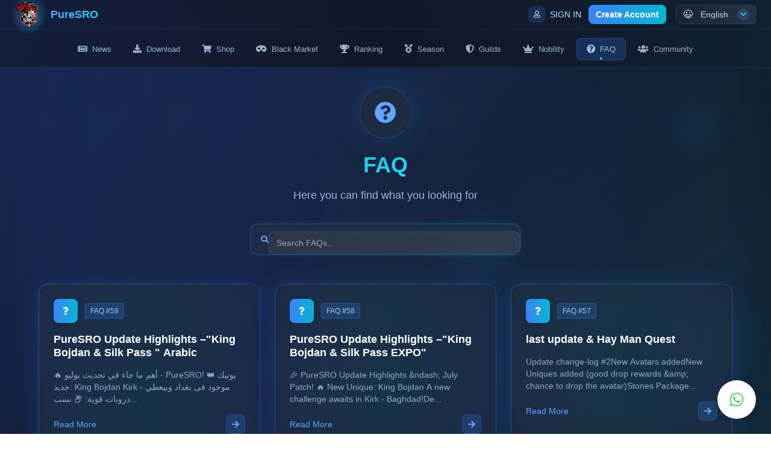

--- FILE ---
content_type: text/html; charset=utf-8
request_url: https://pure-sro.com/faq
body_size: 40980
content:
<!DOCTYPE html><html lang="en"><head><meta property="og:url" content="https://pure-sro.com"/><meta property="og:type" content="website"/><meta property="og:image" content="https://pure-sro.com/slides/5.webp"/><meta name="description" content="PureSRO is The Best D14 Silkroad Server Since 2012, 12 Years online , New 1000+ Daily quests , Balanced Rates and Job 24/7, New wars , new Events PureSRO is The Best Server of Silkroad D14 Cap 130"/><meta name="viewport" content="width=device-width"/><meta charSet="utf-8"/><title>FAQ | PureSRO</title><meta name="robots" content="index,follow"/><meta name="googlebot" content="index,follow"/><meta name="description" content="Here you can find what you looking for"/><meta property="og:url" content="/"/><meta property="og:type" content="website"/><meta property="og:title" content="PureSRO"/><meta property="og:description" content="PureSRO D14 Cap 130 Free 2 play Long term!"/><meta property="og:image" content="/1.webp"/><meta property="og:image:alt" content="PureSRO"/><meta property="og:image:width" content="800"/><meta property="og:image:height" content="600"/><meta name="next-head-count" content="14"/><link rel="preload" href="/_next/static/css/04edb8da985eb932.css" as="style"/><link rel="stylesheet" href="/_next/static/css/04edb8da985eb932.css" data-n-g=""/><noscript data-n-css=""></noscript><script defer="" nomodule="" src="/_next/static/chunks/polyfills-a40ef1678bae11e696dba45124eadd70.js"></script><script src="/_next/static/chunks/webpack-4007a37a80e0b5b0.js" defer=""></script><script src="/_next/static/chunks/framework-c6f2a0dfcb90eef6.js" defer=""></script><script src="/_next/static/chunks/main-e19b55aa4fdaa7db.js" defer=""></script><script src="/_next/static/chunks/pages/_app-fa1041e9f3536305.js" defer=""></script><script src="/_next/static/chunks/commons-44a846393940de38.js" defer=""></script><script src="/_next/static/chunks/2582-34448be00f62c01a.js" defer=""></script><script src="/_next/static/chunks/pages/faq-f4b4ff6a14eed978.js" defer=""></script><script src="/_next/static/zFYtIAFubMRdPd3Pls5Fu/_buildManifest.js" defer=""></script><script src="/_next/static/zFYtIAFubMRdPd3Pls5Fu/_ssgManifest.js" defer=""></script><script src="/_next/static/zFYtIAFubMRdPd3Pls5Fu/_middlewareManifest.js" defer=""></script><style id="__jsx-e31b114d91823245">.line-clamp-3.jsx-e31b114d91823245 {display:-webkit-box;
-webkit-line-clamp:3;
-webkit-box-orient:vertical;
overflow:hidden}</style></head><body class="bg-center bg-fixed bg-no-repeat bg-gray-640 "><div id="__next"><div data-theme="dark" class="flex flex-col items-center justify-center min-w-full min-h-screen text-gray-100 text-13 overflow-x-auto relative"><div class="fixed inset-0 bg-gray-900/95 backdrop-blur-lg"></div><div class="fixed inset-0 bg-gradient-to-br from-blue-900/20 via-transparent to-cyan-900/20"></div><div class="fixed inset-0 bg-gradient-to-r from-blue-600/5 via-blue-500/5 to-cyan-600/5 blur-3xl"></div><div class="fixed inset-0 pointer-events-none overflow-hidden"><div class="absolute top-20 left-10 w-32 h-32 bg-blue-500/5 rounded-full blur-xl animate-pulse"></div><div class="absolute top-40 right-20 w-24 h-24 bg-cyan-500/5 rounded-full blur-xl animate-pulse" style="animation-delay:1s"></div><div class="absolute bottom-40 left-1/4 w-40 h-40 bg-blue-600/5 rounded-full blur-xl animate-pulse" style="animation-delay:2s"></div><div class="absolute top-1/2 right-1/3 w-28 h-28 bg-cyan-400/5 rounded-full blur-xl animate-pulse" style="animation-delay:3s"></div><div class="absolute bottom-20 right-10 w-36 h-36 bg-blue-400/5 rounded-full blur-xl animate-pulse" style="animation-delay:4s"></div></div><div class="relative z-10 flex flex-col items-center justify-center min-w-full min-h-screen"><nav class="fixed top-0 w-full z-50 select-none"><div class="absolute inset-0 bg-gray-900/95 backdrop-blur-lg border-b border-blue-500/30"></div><div class="absolute inset-0 bg-gradient-to-r from-blue-900/20 via-transparent to-cyan-900/20"></div><div class="relative z-10 hidden lg:block border-b border-blue-500/20"><div class="h-12 w-full flex items-center justify-between px-6"><div class="flex items-center"><a class="flex items-center space-x-3 group" href="/"><div class="relative"><div class="absolute inset-0 bg-gradient-to-r from-blue-500/30 to-cyan-500/30 rounded-full blur-sm group-hover:blur-md transition-all duration-300"></div><span style="box-sizing:border-box;display:inline-block;overflow:hidden;width:48px;height:48px;background:none;opacity:1;border:0;margin:0;padding:0;position:relative"><img alt="PureSRO" src="[data-uri]" decoding="async" data-nimg="fixed" class="w-8 h-8" style="position:absolute;top:0;left:0;bottom:0;right:0;box-sizing:border-box;padding:0;border:none;margin:auto;display:block;width:0;height:0;min-width:100%;max-width:100%;min-height:100%;max-height:100%"/><noscript><img alt="PureSRO" srcSet="/_next/image?url=%2Flogo-big.webp&amp;w=48&amp;q=75 1x, /_next/image?url=%2Flogo-big.webp&amp;w=96&amp;q=75 2x" src="/_next/image?url=%2Flogo-big.webp&amp;w=96&amp;q=75" decoding="async" data-nimg="fixed" style="position:absolute;top:0;left:0;bottom:0;right:0;box-sizing:border-box;padding:0;border:none;margin:auto;display:block;width:0;height:0;min-width:100%;max-width:100%;min-height:100%;max-height:100%" class="w-8 h-8" loading="lazy"/></noscript></span></div><span class="text-lg font-bold bg-gradient-to-r from-blue-400 to-cyan-400 bg-clip-text text-transparent group-hover:from-blue-300 group-hover:to-cyan-300 transition-all duration-300">PureSRO</span></a></div><div class="flex items-center space-x-4"><div class="flex items-center space-x-3"><a class="flex items-center space-x-2 text-blue-200 hover:text-blue-100 transition-colors duration-300 group" href="/login"><div class="w-7 h-7 bg-blue-500/20 rounded-lg flex items-center justify-center group-hover:bg-blue-500/30 transition-all duration-300"><i class="far fa-user text-xs"></i></div><span class="text-sm font-medium">SIGN IN</span></a><a class="bg-gradient-to-r from-blue-500 to-cyan-500 hover:from-blue-600 hover:to-cyan-600 text-white px-3 py-1.5 rounded-lg text-sm font-semibold transition-all duration-300 shadow-lg shadow-blue-500/30" href="/register">Create Account</a></div><div class="relative flex items-center h-8"><select class="appearance-none bg-gradient-to-r from-gray-800/60 to-gray-700/60 backdrop-blur-sm border border-blue-500/20 text-blue-200 text-sm rounded-lg pl-10 pr-10 py-2 hover:from-gray-700/70 hover:to-gray-600/70 hover:border-blue-500/40 focus:outline-none focus:ring-2 focus:ring-blue-500/50 focus:border-blue-500/60 focus:from-blue-900/30 focus:to-gray-800/60 transition-all duration-300 cursor-pointer leading-none h-full shadow-lg shadow-blue-500/10 hover:shadow-blue-500/20" style="margin:0;line-height:1"><option selected="" value="en" disabled="" class="bg-gray-800 text-blue-200 py-2">English</option><option value="ar" class="bg-gray-800 text-blue-200 py-2">العربية</option><option value="de" class="bg-gray-800 text-blue-200 py-2">Deutsch</option><option value="tr" class="bg-gray-800 text-blue-200 py-2">Turkish</option></select><div class="absolute inset-y-0 right-0 flex items-center pr-3 pointer-events-none"><div class="w-5 h-5 bg-gradient-to-r from-blue-500/20 to-cyan-500/20 rounded-full flex items-center justify-center"><i class="fas fa-chevron-down text-blue-400 text-xs"></i></div></div><div class="absolute inset-y-0 left-0 flex items-center pl-3 pointer-events-none"><span class="text-base">😉</span></div></div></div></div></div><div class="relative z-10 h-16 w-full flex items-center justify-between px-6"><div class="lg:hidden flex items-center h-full text-blue-200 text-sm font-bold uppercase"><a class="flex items-center space-x-3 group" href="/"><div class="relative"><div class="absolute inset-0 bg-gradient-to-r from-blue-500/30 to-cyan-500/30 rounded-full blur-sm group-hover:blur-md transition-all duration-300"></div><span style="box-sizing:border-box;display:inline-block;overflow:hidden;width:32px;height:32px;background:none;opacity:1;border:0;margin:0;padding:0;position:relative"><img alt="PureSRO" src="[data-uri]" decoding="async" data-nimg="fixed" class="w-8 h-8" style="position:absolute;top:0;left:0;bottom:0;right:0;box-sizing:border-box;padding:0;border:none;margin:auto;display:block;width:0;height:0;min-width:100%;max-width:100%;min-height:100%;max-height:100%"/><noscript><img alt="PureSRO" srcSet="/_next/image?url=%2Flogo-big.webp&amp;w=32&amp;q=75 1x, /_next/image?url=%2Flogo-big.webp&amp;w=64&amp;q=75 2x" src="/_next/image?url=%2Flogo-big.webp&amp;w=64&amp;q=75" decoding="async" data-nimg="fixed" style="position:absolute;top:0;left:0;bottom:0;right:0;box-sizing:border-box;padding:0;border:none;margin:auto;display:block;width:0;height:0;min-width:100%;max-width:100%;min-height:100%;max-height:100%" class="w-8 h-8" loading="lazy"/></noscript></span></div><span class="text-xl font-bold bg-gradient-to-r from-blue-400 to-cyan-400 bg-clip-text text-transparent group-hover:from-blue-300 group-hover:to-cyan-300 transition-all duration-300">PureSRO</span></a></div><div class="hidden lg:flex items-center justify-center w-full"><ul class="flex items-center space-x-1"><a class="relative group px-4 py-2 rounded-lg transition-all duration-300 bg-blue-500/20 text-blue-300 border border-blue-500/30" href="/"><li class="flex items-center space-x-2"><i class="fas fa-newspaper text-sm"></i><span>News</span></li><div class="absolute bottom-0 left-1/2 transform -translate-x-1/2 w-1 h-1 bg-blue-400 rounded-full"></div></a><a class="relative group px-4 py-2 rounded-lg transition-all duration-300 text-blue-200/80 hover:text-blue-200 hover:bg-blue-500/10" href="/download"><li class="flex items-center space-x-2"><i class="fas fa-download text-sm"></i><span>Download</span></li></a><a class="relative group px-4 py-2 rounded-lg transition-all duration-300 text-blue-200/80 hover:text-blue-200 hover:bg-blue-500/10" href="/shop"><li class="flex items-center space-x-2"><i class="fas fa-shopping-cart text-sm"></i><span>Shop</span></li></a><a class="relative group px-4 py-2 rounded-lg transition-all duration-300 text-blue-200/80 hover:text-blue-200 hover:bg-blue-500/10" href="/blackmarket"><li class="flex items-center space-x-2"><i class="fas fa-mask text-sm"></i><span>Black Market</span></li></a><a class="relative group px-4 py-2 rounded-lg transition-all duration-300 text-blue-200/80 hover:text-blue-200 hover:bg-blue-500/10" href="/ranking/itemPoints"><li class="flex items-center space-x-2"><i class="fas fa-trophy text-sm"></i><span>Ranking</span></li></a><a class="relative group px-4 py-2 rounded-lg transition-all duration-300 text-blue-200/80 hover:text-blue-200 hover:bg-blue-500/10" href="/session"><li class="flex items-center space-x-2"><i class="fas fa-medal text-sm"></i><span>Season</span></li></a><a class="relative group px-4 py-2 rounded-lg transition-all duration-300 text-blue-200/80 hover:text-blue-200 hover:bg-blue-500/10" href="/guilds"><li class="flex items-center space-x-2"><i class="fas fa-shield-alt text-sm"></i><span>Guilds</span></li></a><a class="relative group px-4 py-2 rounded-lg transition-all duration-300 text-blue-200/80 hover:text-blue-200 hover:bg-blue-500/10" href="/nobility"><li class="flex items-center space-x-2"><i class="fas fa-crown text-sm"></i><span>Nobility</span></li></a><a class="relative group px-4 py-2 rounded-lg transition-all duration-300 text-blue-200/80 hover:text-blue-200 hover:bg-blue-500/10" href="/faq"><li class="flex items-center space-x-2"><i class="fas fa-question-circle text-sm"></i><span>FAQ</span></li></a><a class="relative group px-4 py-2 rounded-lg transition-all duration-300 text-blue-200/80 hover:text-blue-200 hover:bg-blue-500/10" href="/community"><li class="flex items-center space-x-2"><i class="fas fa-users text-sm"></i><span>Community</span></li></a></ul></div><button class="flex lg:hidden items-center justify-center w-12 h-12 bg-blue-500/20 hover:bg-blue-500/30 border border-blue-500/30 rounded-lg transition-all duration-300 group"><i class="fas fa-bars text-blue-300 text-lg group-hover:text-blue-200 transition-all duration-300"></i></button></div><div class="lg:hidden fixed inset-y-0 right-0 w-80 max-w-[85vw] bg-gray-900/95 backdrop-blur-lg border-l border-blue-500/30 transform transition-transform duration-300 ease-in-out z-50 translate-x-full"><div class="flex items-center justify-between p-4 border-b border-blue-500/30 flex-shrink-0 bg-gray-900/95"><div class="flex items-center space-x-3"><div class="w-10 h-10 bg-gradient-to-r from-blue-500 to-cyan-500 rounded-lg flex items-center justify-center"><span style="box-sizing:border-box;display:inline-block;overflow:hidden;width:24px;height:24px;background:none;opacity:1;border:0;margin:0;padding:0;position:relative"><img alt="PureSRO" src="[data-uri]" decoding="async" data-nimg="fixed" style="position:absolute;top:0;left:0;bottom:0;right:0;box-sizing:border-box;padding:0;border:none;margin:auto;display:block;width:0;height:0;min-width:100%;max-width:100%;min-height:100%;max-height:100%"/><noscript><img alt="PureSRO" srcSet="/_next/image?url=%2Flogo-big.webp&amp;w=32&amp;q=75 1x, /_next/image?url=%2Flogo-big.webp&amp;w=48&amp;q=75 2x" src="/_next/image?url=%2Flogo-big.webp&amp;w=48&amp;q=75" decoding="async" data-nimg="fixed" style="position:absolute;top:0;left:0;bottom:0;right:0;box-sizing:border-box;padding:0;border:none;margin:auto;display:block;width:0;height:0;min-width:100%;max-width:100%;min-height:100%;max-height:100%" loading="lazy"/></noscript></span></div><span class="text-lg font-bold bg-gradient-to-r from-blue-400 to-cyan-400 bg-clip-text text-transparent">PureSRO</span></div><button class="w-10 h-10 bg-red-500/20 hover:bg-red-500/30 border border-red-500/30 rounded-lg flex items-center justify-center transition-all duration-300 group"><i class="fas fa-times text-red-400 group-hover:text-red-300 transition-colors duration-300"></i></button></div><div class="flex flex-col h-full"><div class="flex-1 overflow-y-auto overscroll-contain" style="height:calc(100vh - 140px)"><div class="p-4 pb-6"><ul class="space-y-2"><li><button class="w-full flex items-center space-x-3 px-4 py-3 rounded-lg transition-all duration-300 bg-blue-500/20 text-blue-300 border border-blue-500/30"><i class="fas fa-newspaper text-sm w-5"></i><span class="font-medium">News</span></button></li><li><button class="w-full flex items-center space-x-3 px-4 py-3 rounded-lg transition-all duration-300 text-blue-200/80 hover:text-blue-200 hover:bg-blue-500/10"><i class="fas fa-download text-sm w-5"></i><span class="font-medium">Download</span></button></li><li><button class="w-full flex items-center space-x-3 px-4 py-3 rounded-lg transition-all duration-300 text-blue-200/80 hover:text-blue-200 hover:bg-blue-500/10"><i class="fas fa-shopping-cart text-sm w-5"></i><span class="font-medium">Shop</span></button></li><li><button class="w-full flex items-center space-x-3 px-4 py-3 rounded-lg transition-all duration-300 text-blue-200/80 hover:text-blue-200 hover:bg-blue-500/10"><i class="fas fa-mask text-sm w-5"></i><span class="font-medium">Black Market</span></button></li><li><button class="w-full flex items-center space-x-3 px-4 py-3 rounded-lg transition-all duration-300 text-blue-200/80 hover:text-blue-200 hover:bg-blue-500/10"><i class="fas fa-trophy text-sm w-5"></i><span class="font-medium">Ranking</span></button></li><li><button class="w-full flex items-center space-x-3 px-4 py-3 rounded-lg transition-all duration-300 text-blue-200/80 hover:text-blue-200 hover:bg-blue-500/10"><i class="fas fa-medal text-sm w-5"></i><span class="font-medium">Season</span></button></li><li><button class="w-full flex items-center space-x-3 px-4 py-3 rounded-lg transition-all duration-300 text-blue-200/80 hover:text-blue-200 hover:bg-blue-500/10"><i class="fas fa-shield-alt text-sm w-5"></i><span class="font-medium">Guilds</span></button></li><li><button class="w-full flex items-center space-x-3 px-4 py-3 rounded-lg transition-all duration-300 text-blue-200/80 hover:text-blue-200 hover:bg-blue-500/10"><i class="fas fa-crown text-sm w-5"></i><span class="font-medium">Nobility</span></button></li><li><button class="w-full flex items-center space-x-3 px-4 py-3 rounded-lg transition-all duration-300 text-blue-200/80 hover:text-blue-200 hover:bg-blue-500/10"><i class="fas fa-question-circle text-sm w-5"></i><span class="font-medium">FAQ</span></button></li><li><button class="w-full flex items-center space-x-3 px-4 py-3 rounded-lg transition-all duration-300 text-blue-200/80 hover:text-blue-200 hover:bg-blue-500/10"><i class="fas fa-users text-sm w-5"></i><span class="font-medium">Community</span></button></li></ul><div class="mt-2 pt-2 border-t border-blue-500/30"><div class="relative flex items-center h-8"><select class="appearance-none bg-gradient-to-r from-gray-800/60 to-gray-700/60 backdrop-blur-sm border border-blue-500/20 text-blue-200 text-sm rounded-lg pl-10 pr-10 py-2 hover:from-gray-700/70 hover:to-gray-600/70 hover:border-blue-500/40 focus:outline-none focus:ring-2 focus:ring-blue-500/50 focus:border-blue-500/60 focus:from-blue-900/30 focus:to-gray-800/60 transition-all duration-300 cursor-pointer leading-none h-full shadow-lg shadow-blue-500/10 hover:shadow-blue-500/20" style="margin:0;line-height:1"><option selected="" value="en" disabled="" class="bg-gray-800 text-blue-200 py-2">English</option><option value="ar" class="bg-gray-800 text-blue-200 py-2">العربية</option><option value="de" class="bg-gray-800 text-blue-200 py-2">Deutsch</option><option value="tr" class="bg-gray-800 text-blue-200 py-2">Turkish</option></select><div class="absolute inset-y-0 right-0 flex items-center pr-3 pointer-events-none"><div class="w-5 h-5 bg-gradient-to-r from-blue-500/20 to-cyan-500/20 rounded-full flex items-center justify-center"><i class="fas fa-chevron-down text-blue-400 text-xs"></i></div></div><div class="absolute inset-y-0 left-0 flex items-center pl-3 pointer-events-none"><span class="text-base">😉</span></div></div></div><div class="mt-2 pt-2 border-t border-blue-500/30"><div class="space-y-3"><a class="w-full flex items-center justify-center space-x-2 bg-blue-500/20 hover:bg-blue-500/30 border border-blue-500/30 text-blue-300 py-3 rounded-lg transition-all duration-300" href="/login"><i class="far fa-user text-sm"></i><span class="font-medium">SIGN IN</span></a><a class="w-full flex items-center justify-center bg-gradient-to-r from-blue-500 to-cyan-500 hover:from-blue-600 hover:to-cyan-600 text-white py-3 rounded-lg font-semibold transition-all duration-300 shadow-lg shadow-blue-500/30" href="/register">Create Account</a></div><div class="h-6"></div></div></div></div></div></div></nav><div class="Toastify"></div><main class="w-full h-full md:mt-24 mt-12 mb-auto"><div class="jsx-e31b114d91823245 min-h-screen md:pt-12 mb-8 px-4"><div class="jsx-e31b114d91823245 absolute inset-0 bg-gradient-to-br from-blue-900/20 via-transparent to-cyan-900/20"></div><div class="jsx-e31b114d91823245 absolute inset-0 bg-gradient-to-r from-blue-600/5 via-blue-500/5 to-cyan-600/5 blur-3xl"></div><div class="jsx-e31b114d91823245 relative z-10 max-w-6xl mx-auto"><div class="jsx-e31b114d91823245 text-center mb-12"><div class="jsx-e31b114d91823245 relative inline-block mb-6"><div class="jsx-e31b114d91823245 absolute inset-0 bg-gradient-to-r from-blue-500/30 to-cyan-500/30 rounded-full blur-xl"></div><div class="jsx-e31b114d91823245 relative bg-gray-800/80 backdrop-blur-sm border border-blue-500/30 rounded-full p-6 shadow-2xl shadow-blue-500/20"><i class="jsx-e31b114d91823245 fas fa-question-circle text-4xl text-blue-400"></i></div></div><h1 class="jsx-e31b114d91823245 text-4xl font-bold bg-gradient-to-r from-blue-400 via-cyan-400 to-blue-300 bg-clip-text text-transparent mb-4">FAQ</h1><p class="jsx-e31b114d91823245 text-blue-200/80 text-lg max-w-2xl mx-auto leading-relaxed mb-8">Here you can find what you looking for</p><div class="jsx-e31b114d91823245 max-w-md mx-auto"><div class="jsx-e31b114d91823245 relative"><div class="jsx-e31b114d91823245 absolute inset-0 bg-gradient-to-r from-blue-500/20 to-cyan-500/20 rounded-xl blur-sm"></div><div class="jsx-e31b114d91823245 relative bg-gray-800/60 backdrop-blur-md border border-blue-500/40 rounded-xl overflow-hidden"><div class="jsx-e31b114d91823245 flex items-center"><div class="jsx-e31b114d91823245 pl-4"><i class="jsx-e31b114d91823245 fas fa-search text-blue-400"></i></div><input type="text" placeholder="Search FAQs..." value="" class="jsx-e31b114d91823245 w-full bg-transparent text-white placeholder-blue-300/60 px-4 py-3 focus:outline-none"/></div></div></div></div></div><div class="jsx-e31b114d91823245 grid grid-cols-1 md:grid-cols-2 lg:grid-cols-3 gap-6"><div class="jsx-e31b114d91823245 group cursor-pointer"><div class="jsx-e31b114d91823245 relative h-full"><div class="jsx-e31b114d91823245 absolute inset-0 bg-gradient-to-r from-blue-500/20 via-cyan-500/20 to-blue-600/20 rounded-2xl blur-lg group-hover:blur-xl transition-all duration-500 group-hover:scale-105"></div><div class="jsx-e31b114d91823245 relative h-full bg-gray-800/60 backdrop-blur-md border border-blue-500/40 rounded-2xl p-6 group-hover:border-blue-400/70 transition-all duration-500 transform group-hover:scale-105 group-hover:shadow-2xl group-hover:shadow-blue-500/30"><div class="jsx-e31b114d91823245 flex items-center space-x-3 mb-4"><div class="jsx-e31b114d91823245 w-10 h-10 bg-gradient-to-r from-blue-500 to-cyan-500 rounded-lg flex items-center justify-center shadow-lg shadow-blue-500/30"><i class="jsx-e31b114d91823245 fas fa-question text-white"></i></div><span class="jsx-e31b114d91823245 bg-blue-500/20 border border-blue-500/30 text-blue-300 px-2 py-1 rounded text-xs font-medium">FAQ #<!-- -->59</span></div><h3 class="jsx-e31b114d91823245 text-white font-bold text-lg mb-4 line-clamp-3 group-hover:text-blue-300 transition-colors duration-300 leading-tight"> PureSRO Update Highlights –&quot;King Bojdan &amp; Silk Pass &quot; Arabic</h3><div class="jsx-e31b114d91823245 text-blue-200/70 text-sm mb-4 line-clamp-3">🔥 أهم ما جاء في تحديث يوليو - PureSRO!
👑 يونيك جديد: King Bojdan

Kirk - موجود فى بغداد


وبيعطي دروبات قوية:


📦 نسب<!-- -->...</div><div class="jsx-e31b114d91823245 flex items-center justify-between mt-auto"><span class="jsx-e31b114d91823245 text-blue-400 text-sm font-medium group-hover:text-blue-300 transition-colors duration-300">Read More</span><div class="jsx-e31b114d91823245 w-8 h-8 bg-blue-500/20 border border-blue-500/30 rounded-lg flex items-center justify-center group-hover:bg-blue-500/30 group-hover:border-blue-400/50 transition-all duration-300"><i class="jsx-e31b114d91823245 fas fa-arrow-right text-blue-400 text-sm group-hover:translate-x-1 transition-transform duration-300"></i></div></div><div class="jsx-e31b114d91823245 absolute inset-0 rounded-2xl bg-gradient-to-r from-blue-500/30 via-cyan-500/30 to-blue-600/30 opacity-0 group-hover:opacity-100 transition-opacity duration-500 pointer-events-none"></div></div></div></div><div class="jsx-e31b114d91823245 group cursor-pointer"><div class="jsx-e31b114d91823245 relative h-full"><div class="jsx-e31b114d91823245 absolute inset-0 bg-gradient-to-r from-blue-500/20 via-cyan-500/20 to-blue-600/20 rounded-2xl blur-lg group-hover:blur-xl transition-all duration-500 group-hover:scale-105"></div><div class="jsx-e31b114d91823245 relative h-full bg-gray-800/60 backdrop-blur-md border border-blue-500/40 rounded-2xl p-6 group-hover:border-blue-400/70 transition-all duration-500 transform group-hover:scale-105 group-hover:shadow-2xl group-hover:shadow-blue-500/30"><div class="jsx-e31b114d91823245 flex items-center space-x-3 mb-4"><div class="jsx-e31b114d91823245 w-10 h-10 bg-gradient-to-r from-blue-500 to-cyan-500 rounded-lg flex items-center justify-center shadow-lg shadow-blue-500/30"><i class="jsx-e31b114d91823245 fas fa-question text-white"></i></div><span class="jsx-e31b114d91823245 bg-blue-500/20 border border-blue-500/30 text-blue-300 px-2 py-1 rounded text-xs font-medium">FAQ #<!-- -->58</span></div><h3 class="jsx-e31b114d91823245 text-white font-bold text-lg mb-4 line-clamp-3 group-hover:text-blue-300 transition-colors duration-300 leading-tight">PureSRO Update Highlights –&quot;King Bojdan &amp; Silk Pass EXPO&quot;</h3><div class="jsx-e31b114d91823245 text-blue-200/70 text-sm mb-4 line-clamp-3">🎉 PureSRO Update Highlights &amp;ndash; July Patch!
🔥 New Unique: King Bojdan

A new challenge awaits in Kirk - Baghdad!De<!-- -->...</div><div class="jsx-e31b114d91823245 flex items-center justify-between mt-auto"><span class="jsx-e31b114d91823245 text-blue-400 text-sm font-medium group-hover:text-blue-300 transition-colors duration-300">Read More</span><div class="jsx-e31b114d91823245 w-8 h-8 bg-blue-500/20 border border-blue-500/30 rounded-lg flex items-center justify-center group-hover:bg-blue-500/30 group-hover:border-blue-400/50 transition-all duration-300"><i class="jsx-e31b114d91823245 fas fa-arrow-right text-blue-400 text-sm group-hover:translate-x-1 transition-transform duration-300"></i></div></div><div class="jsx-e31b114d91823245 absolute inset-0 rounded-2xl bg-gradient-to-r from-blue-500/30 via-cyan-500/30 to-blue-600/30 opacity-0 group-hover:opacity-100 transition-opacity duration-500 pointer-events-none"></div></div></div></div><div class="jsx-e31b114d91823245 group cursor-pointer"><div class="jsx-e31b114d91823245 relative h-full"><div class="jsx-e31b114d91823245 absolute inset-0 bg-gradient-to-r from-blue-500/20 via-cyan-500/20 to-blue-600/20 rounded-2xl blur-lg group-hover:blur-xl transition-all duration-500 group-hover:scale-105"></div><div class="jsx-e31b114d91823245 relative h-full bg-gray-800/60 backdrop-blur-md border border-blue-500/40 rounded-2xl p-6 group-hover:border-blue-400/70 transition-all duration-500 transform group-hover:scale-105 group-hover:shadow-2xl group-hover:shadow-blue-500/30"><div class="jsx-e31b114d91823245 flex items-center space-x-3 mb-4"><div class="jsx-e31b114d91823245 w-10 h-10 bg-gradient-to-r from-blue-500 to-cyan-500 rounded-lg flex items-center justify-center shadow-lg shadow-blue-500/30"><i class="jsx-e31b114d91823245 fas fa-question text-white"></i></div><span class="jsx-e31b114d91823245 bg-blue-500/20 border border-blue-500/30 text-blue-300 px-2 py-1 rounded text-xs font-medium">FAQ #<!-- -->57</span></div><h3 class="jsx-e31b114d91823245 text-white font-bold text-lg mb-4 line-clamp-3 group-hover:text-blue-300 transition-colors duration-300 leading-tight">last update &amp; Hay Man Quest</h3><div class="jsx-e31b114d91823245 text-blue-200/70 text-sm mb-4 line-clamp-3">Update change-log #2New Avatars addedNew Uniques added (good drop rewards &amp;amp; chance to drop the avatar)Stones Package<!-- -->...</div><div class="jsx-e31b114d91823245 flex items-center justify-between mt-auto"><span class="jsx-e31b114d91823245 text-blue-400 text-sm font-medium group-hover:text-blue-300 transition-colors duration-300">Read More</span><div class="jsx-e31b114d91823245 w-8 h-8 bg-blue-500/20 border border-blue-500/30 rounded-lg flex items-center justify-center group-hover:bg-blue-500/30 group-hover:border-blue-400/50 transition-all duration-300"><i class="jsx-e31b114d91823245 fas fa-arrow-right text-blue-400 text-sm group-hover:translate-x-1 transition-transform duration-300"></i></div></div><div class="jsx-e31b114d91823245 absolute inset-0 rounded-2xl bg-gradient-to-r from-blue-500/30 via-cyan-500/30 to-blue-600/30 opacity-0 group-hover:opacity-100 transition-opacity duration-500 pointer-events-none"></div></div></div></div><div class="jsx-e31b114d91823245 group cursor-pointer"><div class="jsx-e31b114d91823245 relative h-full"><div class="jsx-e31b114d91823245 absolute inset-0 bg-gradient-to-r from-blue-500/20 via-cyan-500/20 to-blue-600/20 rounded-2xl blur-lg group-hover:blur-xl transition-all duration-500 group-hover:scale-105"></div><div class="jsx-e31b114d91823245 relative h-full bg-gray-800/60 backdrop-blur-md border border-blue-500/40 rounded-2xl p-6 group-hover:border-blue-400/70 transition-all duration-500 transform group-hover:scale-105 group-hover:shadow-2xl group-hover:shadow-blue-500/30"><div class="jsx-e31b114d91823245 flex items-center space-x-3 mb-4"><div class="jsx-e31b114d91823245 w-10 h-10 bg-gradient-to-r from-blue-500 to-cyan-500 rounded-lg flex items-center justify-center shadow-lg shadow-blue-500/30"><i class="jsx-e31b114d91823245 fas fa-question text-white"></i></div><span class="jsx-e31b114d91823245 bg-blue-500/20 border border-blue-500/30 text-blue-300 px-2 py-1 rounded text-xs font-medium">FAQ #<!-- -->56</span></div><h3 class="jsx-e31b114d91823245 text-white font-bold text-lg mb-4 line-clamp-3 group-hover:text-blue-300 transition-colors duration-300 leading-tight">Nobility Rank</h3><div class="jsx-e31b114d91823245 text-blue-200/70 text-sm mb-4 line-clamp-3">NEW RANK SYSTEM SIMILAR TO HONOR TANK BUT POWERED BY GOLD NOT ACADEMY POINTS.
THE MORE GOLD YOU ADD THE HIGHER RANK TO G<!-- -->...</div><div class="jsx-e31b114d91823245 flex items-center justify-between mt-auto"><span class="jsx-e31b114d91823245 text-blue-400 text-sm font-medium group-hover:text-blue-300 transition-colors duration-300">Read More</span><div class="jsx-e31b114d91823245 w-8 h-8 bg-blue-500/20 border border-blue-500/30 rounded-lg flex items-center justify-center group-hover:bg-blue-500/30 group-hover:border-blue-400/50 transition-all duration-300"><i class="jsx-e31b114d91823245 fas fa-arrow-right text-blue-400 text-sm group-hover:translate-x-1 transition-transform duration-300"></i></div></div><div class="jsx-e31b114d91823245 absolute inset-0 rounded-2xl bg-gradient-to-r from-blue-500/30 via-cyan-500/30 to-blue-600/30 opacity-0 group-hover:opacity-100 transition-opacity duration-500 pointer-events-none"></div></div></div></div><div class="jsx-e31b114d91823245 group cursor-pointer"><div class="jsx-e31b114d91823245 relative h-full"><div class="jsx-e31b114d91823245 absolute inset-0 bg-gradient-to-r from-blue-500/20 via-cyan-500/20 to-blue-600/20 rounded-2xl blur-lg group-hover:blur-xl transition-all duration-500 group-hover:scale-105"></div><div class="jsx-e31b114d91823245 relative h-full bg-gray-800/60 backdrop-blur-md border border-blue-500/40 rounded-2xl p-6 group-hover:border-blue-400/70 transition-all duration-500 transform group-hover:scale-105 group-hover:shadow-2xl group-hover:shadow-blue-500/30"><div class="jsx-e31b114d91823245 flex items-center space-x-3 mb-4"><div class="jsx-e31b114d91823245 w-10 h-10 bg-gradient-to-r from-blue-500 to-cyan-500 rounded-lg flex items-center justify-center shadow-lg shadow-blue-500/30"><i class="jsx-e31b114d91823245 fas fa-question text-white"></i></div><span class="jsx-e31b114d91823245 bg-blue-500/20 border border-blue-500/30 text-blue-300 px-2 py-1 rounded text-xs font-medium">FAQ #<!-- -->55</span></div><h3 class="jsx-e31b114d91823245 text-white font-bold text-lg mb-4 line-clamp-3 group-hover:text-blue-300 transition-colors duration-300 leading-tight">VIP Muhan Dungeons</h3><div class="jsx-e31b114d91823245 text-blue-200/70 text-sm mb-4 line-clamp-3">






What is the Muhan Dungeons ?The Muhan Dungeons is a New Maps Only For VIP Players That have New Quest &amp;amp; New U<!-- -->...</div><div class="jsx-e31b114d91823245 flex items-center justify-between mt-auto"><span class="jsx-e31b114d91823245 text-blue-400 text-sm font-medium group-hover:text-blue-300 transition-colors duration-300">Read More</span><div class="jsx-e31b114d91823245 w-8 h-8 bg-blue-500/20 border border-blue-500/30 rounded-lg flex items-center justify-center group-hover:bg-blue-500/30 group-hover:border-blue-400/50 transition-all duration-300"><i class="jsx-e31b114d91823245 fas fa-arrow-right text-blue-400 text-sm group-hover:translate-x-1 transition-transform duration-300"></i></div></div><div class="jsx-e31b114d91823245 absolute inset-0 rounded-2xl bg-gradient-to-r from-blue-500/30 via-cyan-500/30 to-blue-600/30 opacity-0 group-hover:opacity-100 transition-opacity duration-500 pointer-events-none"></div></div></div></div><div class="jsx-e31b114d91823245 group cursor-pointer"><div class="jsx-e31b114d91823245 relative h-full"><div class="jsx-e31b114d91823245 absolute inset-0 bg-gradient-to-r from-blue-500/20 via-cyan-500/20 to-blue-600/20 rounded-2xl blur-lg group-hover:blur-xl transition-all duration-500 group-hover:scale-105"></div><div class="jsx-e31b114d91823245 relative h-full bg-gray-800/60 backdrop-blur-md border border-blue-500/40 rounded-2xl p-6 group-hover:border-blue-400/70 transition-all duration-500 transform group-hover:scale-105 group-hover:shadow-2xl group-hover:shadow-blue-500/30"><div class="jsx-e31b114d91823245 flex items-center space-x-3 mb-4"><div class="jsx-e31b114d91823245 w-10 h-10 bg-gradient-to-r from-blue-500 to-cyan-500 rounded-lg flex items-center justify-center shadow-lg shadow-blue-500/30"><i class="jsx-e31b114d91823245 fas fa-question text-white"></i></div><span class="jsx-e31b114d91823245 bg-blue-500/20 border border-blue-500/30 text-blue-300 px-2 py-1 rounded text-xs font-medium">FAQ #<!-- -->54</span></div><h3 class="jsx-e31b114d91823245 text-white font-bold text-lg mb-4 line-clamp-3 group-hover:text-blue-300 transition-colors duration-300 leading-tight">PureSRO BLACK MARKET [Arabic]</h3><div class="jsx-e31b114d91823245 text-blue-200/70 text-sm mb-4 line-clamp-3">بلاك ماركت
- ماهو البلاك ماركت ؟
البلاك ماركت هو متجر مسموح لك البيع و الشراء من خلالة بأموال حقيقية بأستخدام عملة ال بل<!-- -->...</div><div class="jsx-e31b114d91823245 flex items-center justify-between mt-auto"><span class="jsx-e31b114d91823245 text-blue-400 text-sm font-medium group-hover:text-blue-300 transition-colors duration-300">Read More</span><div class="jsx-e31b114d91823245 w-8 h-8 bg-blue-500/20 border border-blue-500/30 rounded-lg flex items-center justify-center group-hover:bg-blue-500/30 group-hover:border-blue-400/50 transition-all duration-300"><i class="jsx-e31b114d91823245 fas fa-arrow-right text-blue-400 text-sm group-hover:translate-x-1 transition-transform duration-300"></i></div></div><div class="jsx-e31b114d91823245 absolute inset-0 rounded-2xl bg-gradient-to-r from-blue-500/30 via-cyan-500/30 to-blue-600/30 opacity-0 group-hover:opacity-100 transition-opacity duration-500 pointer-events-none"></div></div></div></div><div class="jsx-e31b114d91823245 group cursor-pointer"><div class="jsx-e31b114d91823245 relative h-full"><div class="jsx-e31b114d91823245 absolute inset-0 bg-gradient-to-r from-blue-500/20 via-cyan-500/20 to-blue-600/20 rounded-2xl blur-lg group-hover:blur-xl transition-all duration-500 group-hover:scale-105"></div><div class="jsx-e31b114d91823245 relative h-full bg-gray-800/60 backdrop-blur-md border border-blue-500/40 rounded-2xl p-6 group-hover:border-blue-400/70 transition-all duration-500 transform group-hover:scale-105 group-hover:shadow-2xl group-hover:shadow-blue-500/30"><div class="jsx-e31b114d91823245 flex items-center space-x-3 mb-4"><div class="jsx-e31b114d91823245 w-10 h-10 bg-gradient-to-r from-blue-500 to-cyan-500 rounded-lg flex items-center justify-center shadow-lg shadow-blue-500/30"><i class="jsx-e31b114d91823245 fas fa-question text-white"></i></div><span class="jsx-e31b114d91823245 bg-blue-500/20 border border-blue-500/30 text-blue-300 px-2 py-1 rounded text-xs font-medium">FAQ #<!-- -->53</span></div><h3 class="jsx-e31b114d91823245 text-white font-bold text-lg mb-4 line-clamp-3 group-hover:text-blue-300 transition-colors duration-300 leading-tight">PureSRO BLACK MARKET</h3><div class="jsx-e31b114d91823245 text-blue-200/70 text-sm mb-4 line-clamp-3">-What is the Black market ?Black Market is a place that you can sell and buy items , scrolls , Points For Real Money by <!-- -->...</div><div class="jsx-e31b114d91823245 flex items-center justify-between mt-auto"><span class="jsx-e31b114d91823245 text-blue-400 text-sm font-medium group-hover:text-blue-300 transition-colors duration-300">Read More</span><div class="jsx-e31b114d91823245 w-8 h-8 bg-blue-500/20 border border-blue-500/30 rounded-lg flex items-center justify-center group-hover:bg-blue-500/30 group-hover:border-blue-400/50 transition-all duration-300"><i class="jsx-e31b114d91823245 fas fa-arrow-right text-blue-400 text-sm group-hover:translate-x-1 transition-transform duration-300"></i></div></div><div class="jsx-e31b114d91823245 absolute inset-0 rounded-2xl bg-gradient-to-r from-blue-500/30 via-cyan-500/30 to-blue-600/30 opacity-0 group-hover:opacity-100 transition-opacity duration-500 pointer-events-none"></div></div></div></div><div class="jsx-e31b114d91823245 group cursor-pointer"><div class="jsx-e31b114d91823245 relative h-full"><div class="jsx-e31b114d91823245 absolute inset-0 bg-gradient-to-r from-blue-500/20 via-cyan-500/20 to-blue-600/20 rounded-2xl blur-lg group-hover:blur-xl transition-all duration-500 group-hover:scale-105"></div><div class="jsx-e31b114d91823245 relative h-full bg-gray-800/60 backdrop-blur-md border border-blue-500/40 rounded-2xl p-6 group-hover:border-blue-400/70 transition-all duration-500 transform group-hover:scale-105 group-hover:shadow-2xl group-hover:shadow-blue-500/30"><div class="jsx-e31b114d91823245 flex items-center space-x-3 mb-4"><div class="jsx-e31b114d91823245 w-10 h-10 bg-gradient-to-r from-blue-500 to-cyan-500 rounded-lg flex items-center justify-center shadow-lg shadow-blue-500/30"><i class="jsx-e31b114d91823245 fas fa-question text-white"></i></div><span class="jsx-e31b114d91823245 bg-blue-500/20 border border-blue-500/30 text-blue-300 px-2 py-1 rounded text-xs font-medium">FAQ #<!-- -->52</span></div><h3 class="jsx-e31b114d91823245 text-white font-bold text-lg mb-4 line-clamp-3 group-hover:text-blue-300 transition-colors duration-300 leading-tight">Some guide in Arabic</h3><div class="jsx-e31b114d91823245 text-blue-200/70 text-sm mb-4 line-clamp-3">

<!-- -->...</div><div class="jsx-e31b114d91823245 flex items-center justify-between mt-auto"><span class="jsx-e31b114d91823245 text-blue-400 text-sm font-medium group-hover:text-blue-300 transition-colors duration-300">Read More</span><div class="jsx-e31b114d91823245 w-8 h-8 bg-blue-500/20 border border-blue-500/30 rounded-lg flex items-center justify-center group-hover:bg-blue-500/30 group-hover:border-blue-400/50 transition-all duration-300"><i class="jsx-e31b114d91823245 fas fa-arrow-right text-blue-400 text-sm group-hover:translate-x-1 transition-transform duration-300"></i></div></div><div class="jsx-e31b114d91823245 absolute inset-0 rounded-2xl bg-gradient-to-r from-blue-500/30 via-cyan-500/30 to-blue-600/30 opacity-0 group-hover:opacity-100 transition-opacity duration-500 pointer-events-none"></div></div></div></div><div class="jsx-e31b114d91823245 group cursor-pointer"><div class="jsx-e31b114d91823245 relative h-full"><div class="jsx-e31b114d91823245 absolute inset-0 bg-gradient-to-r from-blue-500/20 via-cyan-500/20 to-blue-600/20 rounded-2xl blur-lg group-hover:blur-xl transition-all duration-500 group-hover:scale-105"></div><div class="jsx-e31b114d91823245 relative h-full bg-gray-800/60 backdrop-blur-md border border-blue-500/40 rounded-2xl p-6 group-hover:border-blue-400/70 transition-all duration-500 transform group-hover:scale-105 group-hover:shadow-2xl group-hover:shadow-blue-500/30"><div class="jsx-e31b114d91823245 flex items-center space-x-3 mb-4"><div class="jsx-e31b114d91823245 w-10 h-10 bg-gradient-to-r from-blue-500 to-cyan-500 rounded-lg flex items-center justify-center shadow-lg shadow-blue-500/30"><i class="jsx-e31b114d91823245 fas fa-question text-white"></i></div><span class="jsx-e31b114d91823245 bg-blue-500/20 border border-blue-500/30 text-blue-300 px-2 py-1 rounded text-xs font-medium">FAQ #<!-- -->50</span></div><h3 class="jsx-e31b114d91823245 text-white font-bold text-lg mb-4 line-clamp-3 group-hover:text-blue-300 transition-colors duration-300 leading-tight">VIP SYSTEM [Arabic]</h3><div class="jsx-e31b114d91823245 text-blue-200/70 text-sm mb-4 line-clamp-3">&amp;gt;&amp;gt;&amp;gt;&amp;gt;VIP SYSTEM&amp;lt;&amp;lt;&amp;lt;&amp;lt;
ما هو ال VIP System ?ال VIP System هو عبارة عن نظام جديد يحتوى على بعض من الم<!-- -->...</div><div class="jsx-e31b114d91823245 flex items-center justify-between mt-auto"><span class="jsx-e31b114d91823245 text-blue-400 text-sm font-medium group-hover:text-blue-300 transition-colors duration-300">Read More</span><div class="jsx-e31b114d91823245 w-8 h-8 bg-blue-500/20 border border-blue-500/30 rounded-lg flex items-center justify-center group-hover:bg-blue-500/30 group-hover:border-blue-400/50 transition-all duration-300"><i class="jsx-e31b114d91823245 fas fa-arrow-right text-blue-400 text-sm group-hover:translate-x-1 transition-transform duration-300"></i></div></div><div class="jsx-e31b114d91823245 absolute inset-0 rounded-2xl bg-gradient-to-r from-blue-500/30 via-cyan-500/30 to-blue-600/30 opacity-0 group-hover:opacity-100 transition-opacity duration-500 pointer-events-none"></div></div></div></div><div class="jsx-e31b114d91823245 group cursor-pointer"><div class="jsx-e31b114d91823245 relative h-full"><div class="jsx-e31b114d91823245 absolute inset-0 bg-gradient-to-r from-blue-500/20 via-cyan-500/20 to-blue-600/20 rounded-2xl blur-lg group-hover:blur-xl transition-all duration-500 group-hover:scale-105"></div><div class="jsx-e31b114d91823245 relative h-full bg-gray-800/60 backdrop-blur-md border border-blue-500/40 rounded-2xl p-6 group-hover:border-blue-400/70 transition-all duration-500 transform group-hover:scale-105 group-hover:shadow-2xl group-hover:shadow-blue-500/30"><div class="jsx-e31b114d91823245 flex items-center space-x-3 mb-4"><div class="jsx-e31b114d91823245 w-10 h-10 bg-gradient-to-r from-blue-500 to-cyan-500 rounded-lg flex items-center justify-center shadow-lg shadow-blue-500/30"><i class="jsx-e31b114d91823245 fas fa-question text-white"></i></div><span class="jsx-e31b114d91823245 bg-blue-500/20 border border-blue-500/30 text-blue-300 px-2 py-1 rounded text-xs font-medium">FAQ #<!-- -->48</span></div><h3 class="jsx-e31b114d91823245 text-white font-bold text-lg mb-4 line-clamp-3 group-hover:text-blue-300 transition-colors duration-300 leading-tight">VIP SYSTEM [ENGLISH]</h3><div class="jsx-e31b114d91823245 text-blue-200/70 text-sm mb-4 line-clamp-3">&amp;gt;&amp;gt;&amp;gt;&amp;gt;VIP SYSTEM&amp;lt;&amp;lt;&amp;lt;&amp;lt;
What is the VIP System ?VIP System is a new system that will add a new featur<!-- -->...</div><div class="jsx-e31b114d91823245 flex items-center justify-between mt-auto"><span class="jsx-e31b114d91823245 text-blue-400 text-sm font-medium group-hover:text-blue-300 transition-colors duration-300">Read More</span><div class="jsx-e31b114d91823245 w-8 h-8 bg-blue-500/20 border border-blue-500/30 rounded-lg flex items-center justify-center group-hover:bg-blue-500/30 group-hover:border-blue-400/50 transition-all duration-300"><i class="jsx-e31b114d91823245 fas fa-arrow-right text-blue-400 text-sm group-hover:translate-x-1 transition-transform duration-300"></i></div></div><div class="jsx-e31b114d91823245 absolute inset-0 rounded-2xl bg-gradient-to-r from-blue-500/30 via-cyan-500/30 to-blue-600/30 opacity-0 group-hover:opacity-100 transition-opacity duration-500 pointer-events-none"></div></div></div></div><div class="jsx-e31b114d91823245 group cursor-pointer"><div class="jsx-e31b114d91823245 relative h-full"><div class="jsx-e31b114d91823245 absolute inset-0 bg-gradient-to-r from-blue-500/20 via-cyan-500/20 to-blue-600/20 rounded-2xl blur-lg group-hover:blur-xl transition-all duration-500 group-hover:scale-105"></div><div class="jsx-e31b114d91823245 relative h-full bg-gray-800/60 backdrop-blur-md border border-blue-500/40 rounded-2xl p-6 group-hover:border-blue-400/70 transition-all duration-500 transform group-hover:scale-105 group-hover:shadow-2xl group-hover:shadow-blue-500/30"><div class="jsx-e31b114d91823245 flex items-center space-x-3 mb-4"><div class="jsx-e31b114d91823245 w-10 h-10 bg-gradient-to-r from-blue-500 to-cyan-500 rounded-lg flex items-center justify-center shadow-lg shadow-blue-500/30"><i class="jsx-e31b114d91823245 fas fa-question text-white"></i></div><span class="jsx-e31b114d91823245 bg-blue-500/20 border border-blue-500/30 text-blue-300 px-2 py-1 rounded text-xs font-medium">FAQ #<!-- -->47</span></div><h3 class="jsx-e31b114d91823245 text-white font-bold text-lg mb-4 line-clamp-3 group-hover:text-blue-300 transition-colors duration-300 leading-tight">Wanted System</h3><div class="jsx-e31b114d91823245 text-blue-200/70 text-sm mb-4 line-clamp-3">now you can get your &quot;wanted&quot; from any place.
when you get level 3 you must kill who have &quot;wanted&quot; level 2 or more than.<!-- -->...</div><div class="jsx-e31b114d91823245 flex items-center justify-between mt-auto"><span class="jsx-e31b114d91823245 text-blue-400 text-sm font-medium group-hover:text-blue-300 transition-colors duration-300">Read More</span><div class="jsx-e31b114d91823245 w-8 h-8 bg-blue-500/20 border border-blue-500/30 rounded-lg flex items-center justify-center group-hover:bg-blue-500/30 group-hover:border-blue-400/50 transition-all duration-300"><i class="jsx-e31b114d91823245 fas fa-arrow-right text-blue-400 text-sm group-hover:translate-x-1 transition-transform duration-300"></i></div></div><div class="jsx-e31b114d91823245 absolute inset-0 rounded-2xl bg-gradient-to-r from-blue-500/30 via-cyan-500/30 to-blue-600/30 opacity-0 group-hover:opacity-100 transition-opacity duration-500 pointer-events-none"></div></div></div></div><div class="jsx-e31b114d91823245 group cursor-pointer"><div class="jsx-e31b114d91823245 relative h-full"><div class="jsx-e31b114d91823245 absolute inset-0 bg-gradient-to-r from-blue-500/20 via-cyan-500/20 to-blue-600/20 rounded-2xl blur-lg group-hover:blur-xl transition-all duration-500 group-hover:scale-105"></div><div class="jsx-e31b114d91823245 relative h-full bg-gray-800/60 backdrop-blur-md border border-blue-500/40 rounded-2xl p-6 group-hover:border-blue-400/70 transition-all duration-500 transform group-hover:scale-105 group-hover:shadow-2xl group-hover:shadow-blue-500/30"><div class="jsx-e31b114d91823245 flex items-center space-x-3 mb-4"><div class="jsx-e31b114d91823245 w-10 h-10 bg-gradient-to-r from-blue-500 to-cyan-500 rounded-lg flex items-center justify-center shadow-lg shadow-blue-500/30"><i class="jsx-e31b114d91823245 fas fa-question text-white"></i></div><span class="jsx-e31b114d91823245 bg-blue-500/20 border border-blue-500/30 text-blue-300 px-2 py-1 rounded text-xs font-medium">FAQ #<!-- -->46</span></div><h3 class="jsx-e31b114d91823245 text-white font-bold text-lg mb-4 line-clamp-3 group-hover:text-blue-300 transition-colors duration-300 leading-tight">How to receive subscriptions</h3><div class="jsx-e31b114d91823245 text-blue-200/70 text-sm mb-4 line-clamp-3">
The sub isYou will get the amount of silk but in monthEvery hour some and every day tooTill you get the holy amount you<!-- -->...</div><div class="jsx-e31b114d91823245 flex items-center justify-between mt-auto"><span class="jsx-e31b114d91823245 text-blue-400 text-sm font-medium group-hover:text-blue-300 transition-colors duration-300">Read More</span><div class="jsx-e31b114d91823245 w-8 h-8 bg-blue-500/20 border border-blue-500/30 rounded-lg flex items-center justify-center group-hover:bg-blue-500/30 group-hover:border-blue-400/50 transition-all duration-300"><i class="jsx-e31b114d91823245 fas fa-arrow-right text-blue-400 text-sm group-hover:translate-x-1 transition-transform duration-300"></i></div></div><div class="jsx-e31b114d91823245 absolute inset-0 rounded-2xl bg-gradient-to-r from-blue-500/30 via-cyan-500/30 to-blue-600/30 opacity-0 group-hover:opacity-100 transition-opacity duration-500 pointer-events-none"></div></div></div></div><div class="jsx-e31b114d91823245 group cursor-pointer"><div class="jsx-e31b114d91823245 relative h-full"><div class="jsx-e31b114d91823245 absolute inset-0 bg-gradient-to-r from-blue-500/20 via-cyan-500/20 to-blue-600/20 rounded-2xl blur-lg group-hover:blur-xl transition-all duration-500 group-hover:scale-105"></div><div class="jsx-e31b114d91823245 relative h-full bg-gray-800/60 backdrop-blur-md border border-blue-500/40 rounded-2xl p-6 group-hover:border-blue-400/70 transition-all duration-500 transform group-hover:scale-105 group-hover:shadow-2xl group-hover:shadow-blue-500/30"><div class="jsx-e31b114d91823245 flex items-center space-x-3 mb-4"><div class="jsx-e31b114d91823245 w-10 h-10 bg-gradient-to-r from-blue-500 to-cyan-500 rounded-lg flex items-center justify-center shadow-lg shadow-blue-500/30"><i class="jsx-e31b114d91823245 fas fa-question text-white"></i></div><span class="jsx-e31b114d91823245 bg-blue-500/20 border border-blue-500/30 text-blue-300 px-2 py-1 rounded text-xs font-medium">FAQ #<!-- -->45</span></div><h3 class="jsx-e31b114d91823245 text-white font-bold text-lg mb-4 line-clamp-3 group-hover:text-blue-300 transition-colors duration-300 leading-tight">Quest PureSRO 2023</h3><div class="jsx-e31b114d91823245 text-blue-200/70 text-sm mb-4 line-clamp-3">Happy New Year | PureSRO 11 Year&#x27;s Online

New Box with a lot of R.W
you can get this box form PureSRO Slave at DWThe mo<!-- -->...</div><div class="jsx-e31b114d91823245 flex items-center justify-between mt-auto"><span class="jsx-e31b114d91823245 text-blue-400 text-sm font-medium group-hover:text-blue-300 transition-colors duration-300">Read More</span><div class="jsx-e31b114d91823245 w-8 h-8 bg-blue-500/20 border border-blue-500/30 rounded-lg flex items-center justify-center group-hover:bg-blue-500/30 group-hover:border-blue-400/50 transition-all duration-300"><i class="jsx-e31b114d91823245 fas fa-arrow-right text-blue-400 text-sm group-hover:translate-x-1 transition-transform duration-300"></i></div></div><div class="jsx-e31b114d91823245 absolute inset-0 rounded-2xl bg-gradient-to-r from-blue-500/30 via-cyan-500/30 to-blue-600/30 opacity-0 group-hover:opacity-100 transition-opacity duration-500 pointer-events-none"></div></div></div></div><div class="jsx-e31b114d91823245 group cursor-pointer"><div class="jsx-e31b114d91823245 relative h-full"><div class="jsx-e31b114d91823245 absolute inset-0 bg-gradient-to-r from-blue-500/20 via-cyan-500/20 to-blue-600/20 rounded-2xl blur-lg group-hover:blur-xl transition-all duration-500 group-hover:scale-105"></div><div class="jsx-e31b114d91823245 relative h-full bg-gray-800/60 backdrop-blur-md border border-blue-500/40 rounded-2xl p-6 group-hover:border-blue-400/70 transition-all duration-500 transform group-hover:scale-105 group-hover:shadow-2xl group-hover:shadow-blue-500/30"><div class="jsx-e31b114d91823245 flex items-center space-x-3 mb-4"><div class="jsx-e31b114d91823245 w-10 h-10 bg-gradient-to-r from-blue-500 to-cyan-500 rounded-lg flex items-center justify-center shadow-lg shadow-blue-500/30"><i class="jsx-e31b114d91823245 fas fa-question text-white"></i></div><span class="jsx-e31b114d91823245 bg-blue-500/20 border border-blue-500/30 text-blue-300 px-2 py-1 rounded text-xs font-medium">FAQ #<!-- -->44</span></div><h3 class="jsx-e31b114d91823245 text-white font-bold text-lg mb-4 line-clamp-3 group-hover:text-blue-300 transition-colors duration-300 leading-tight">PureSRO SILK PASS</h3><div class="jsx-e31b114d91823245 text-blue-200/70 text-sm mb-4 line-clamp-3">
What is PureSRO SILK PASS&amp;nbsp;?

Silkroad Silk Pass is a new System Created Specially for PureSRO

What can i get from<!-- -->...</div><div class="jsx-e31b114d91823245 flex items-center justify-between mt-auto"><span class="jsx-e31b114d91823245 text-blue-400 text-sm font-medium group-hover:text-blue-300 transition-colors duration-300">Read More</span><div class="jsx-e31b114d91823245 w-8 h-8 bg-blue-500/20 border border-blue-500/30 rounded-lg flex items-center justify-center group-hover:bg-blue-500/30 group-hover:border-blue-400/50 transition-all duration-300"><i class="jsx-e31b114d91823245 fas fa-arrow-right text-blue-400 text-sm group-hover:translate-x-1 transition-transform duration-300"></i></div></div><div class="jsx-e31b114d91823245 absolute inset-0 rounded-2xl bg-gradient-to-r from-blue-500/30 via-cyan-500/30 to-blue-600/30 opacity-0 group-hover:opacity-100 transition-opacity duration-500 pointer-events-none"></div></div></div></div><div class="jsx-e31b114d91823245 group cursor-pointer"><div class="jsx-e31b114d91823245 relative h-full"><div class="jsx-e31b114d91823245 absolute inset-0 bg-gradient-to-r from-blue-500/20 via-cyan-500/20 to-blue-600/20 rounded-2xl blur-lg group-hover:blur-xl transition-all duration-500 group-hover:scale-105"></div><div class="jsx-e31b114d91823245 relative h-full bg-gray-800/60 backdrop-blur-md border border-blue-500/40 rounded-2xl p-6 group-hover:border-blue-400/70 transition-all duration-500 transform group-hover:scale-105 group-hover:shadow-2xl group-hover:shadow-blue-500/30"><div class="jsx-e31b114d91823245 flex items-center space-x-3 mb-4"><div class="jsx-e31b114d91823245 w-10 h-10 bg-gradient-to-r from-blue-500 to-cyan-500 rounded-lg flex items-center justify-center shadow-lg shadow-blue-500/30"><i class="jsx-e31b114d91823245 fas fa-question text-white"></i></div><span class="jsx-e31b114d91823245 bg-blue-500/20 border border-blue-500/30 text-blue-300 px-2 py-1 rounded text-xs font-medium">FAQ #<!-- -->43</span></div><h3 class="jsx-e31b114d91823245 text-white font-bold text-lg mb-4 line-clamp-3 group-hover:text-blue-300 transition-colors duration-300 leading-tight">All avatar available for shipping</h3><div class="jsx-e31b114d91823245 text-blue-200/70 text-sm mb-4 line-clamp-3">








&amp;nbsp;

&amp;nbsp;
































































&amp;nbsp;





<!-- -->...</div><div class="jsx-e31b114d91823245 flex items-center justify-between mt-auto"><span class="jsx-e31b114d91823245 text-blue-400 text-sm font-medium group-hover:text-blue-300 transition-colors duration-300">Read More</span><div class="jsx-e31b114d91823245 w-8 h-8 bg-blue-500/20 border border-blue-500/30 rounded-lg flex items-center justify-center group-hover:bg-blue-500/30 group-hover:border-blue-400/50 transition-all duration-300"><i class="jsx-e31b114d91823245 fas fa-arrow-right text-blue-400 text-sm group-hover:translate-x-1 transition-transform duration-300"></i></div></div><div class="jsx-e31b114d91823245 absolute inset-0 rounded-2xl bg-gradient-to-r from-blue-500/30 via-cyan-500/30 to-blue-600/30 opacity-0 group-hover:opacity-100 transition-opacity duration-500 pointer-events-none"></div></div></div></div><div class="jsx-e31b114d91823245 group cursor-pointer"><div class="jsx-e31b114d91823245 relative h-full"><div class="jsx-e31b114d91823245 absolute inset-0 bg-gradient-to-r from-blue-500/20 via-cyan-500/20 to-blue-600/20 rounded-2xl blur-lg group-hover:blur-xl transition-all duration-500 group-hover:scale-105"></div><div class="jsx-e31b114d91823245 relative h-full bg-gray-800/60 backdrop-blur-md border border-blue-500/40 rounded-2xl p-6 group-hover:border-blue-400/70 transition-all duration-500 transform group-hover:scale-105 group-hover:shadow-2xl group-hover:shadow-blue-500/30"><div class="jsx-e31b114d91823245 flex items-center space-x-3 mb-4"><div class="jsx-e31b114d91823245 w-10 h-10 bg-gradient-to-r from-blue-500 to-cyan-500 rounded-lg flex items-center justify-center shadow-lg shadow-blue-500/30"><i class="jsx-e31b114d91823245 fas fa-question text-white"></i></div><span class="jsx-e31b114d91823245 bg-blue-500/20 border border-blue-500/30 text-blue-300 px-2 py-1 rounded text-xs font-medium">FAQ #<!-- -->42</span></div><h3 class="jsx-e31b114d91823245 text-white font-bold text-lg mb-4 line-clamp-3 group-hover:text-blue-300 transition-colors duration-300 leading-tight">How to play Unique</h3><div class="jsx-e31b114d91823245 text-blue-200/70 text-sm mb-4 line-clamp-3">How do you play Uniq &quot;tools and skills used for a weapons&quot;:Staff,bow.dagger.glaive1- You must to be have Premiumso how i<!-- -->...</div><div class="jsx-e31b114d91823245 flex items-center justify-between mt-auto"><span class="jsx-e31b114d91823245 text-blue-400 text-sm font-medium group-hover:text-blue-300 transition-colors duration-300">Read More</span><div class="jsx-e31b114d91823245 w-8 h-8 bg-blue-500/20 border border-blue-500/30 rounded-lg flex items-center justify-center group-hover:bg-blue-500/30 group-hover:border-blue-400/50 transition-all duration-300"><i class="jsx-e31b114d91823245 fas fa-arrow-right text-blue-400 text-sm group-hover:translate-x-1 transition-transform duration-300"></i></div></div><div class="jsx-e31b114d91823245 absolute inset-0 rounded-2xl bg-gradient-to-r from-blue-500/30 via-cyan-500/30 to-blue-600/30 opacity-0 group-hover:opacity-100 transition-opacity duration-500 pointer-events-none"></div></div></div></div><div class="jsx-e31b114d91823245 group cursor-pointer"><div class="jsx-e31b114d91823245 relative h-full"><div class="jsx-e31b114d91823245 absolute inset-0 bg-gradient-to-r from-blue-500/20 via-cyan-500/20 to-blue-600/20 rounded-2xl blur-lg group-hover:blur-xl transition-all duration-500 group-hover:scale-105"></div><div class="jsx-e31b114d91823245 relative h-full bg-gray-800/60 backdrop-blur-md border border-blue-500/40 rounded-2xl p-6 group-hover:border-blue-400/70 transition-all duration-500 transform group-hover:scale-105 group-hover:shadow-2xl group-hover:shadow-blue-500/30"><div class="jsx-e31b114d91823245 flex items-center space-x-3 mb-4"><div class="jsx-e31b114d91823245 w-10 h-10 bg-gradient-to-r from-blue-500 to-cyan-500 rounded-lg flex items-center justify-center shadow-lg shadow-blue-500/30"><i class="jsx-e31b114d91823245 fas fa-question text-white"></i></div><span class="jsx-e31b114d91823245 bg-blue-500/20 border border-blue-500/30 text-blue-300 px-2 py-1 rounded text-xs font-medium">FAQ #<!-- -->41</span></div><h3 class="jsx-e31b114d91823245 text-white font-bold text-lg mb-4 line-clamp-3 group-hover:text-blue-300 transition-colors duration-300 leading-tight">Bannadable rules</h3><div class="jsx-e31b114d91823245 text-blue-200/70 text-sm mb-4 line-clamp-3">1. Botting is allowed , IP-Limit for max. 10 Accounts.2. NO RACISM!3. Be friendly and try to act mature.4. Items selling<!-- -->...</div><div class="jsx-e31b114d91823245 flex items-center justify-between mt-auto"><span class="jsx-e31b114d91823245 text-blue-400 text-sm font-medium group-hover:text-blue-300 transition-colors duration-300">Read More</span><div class="jsx-e31b114d91823245 w-8 h-8 bg-blue-500/20 border border-blue-500/30 rounded-lg flex items-center justify-center group-hover:bg-blue-500/30 group-hover:border-blue-400/50 transition-all duration-300"><i class="jsx-e31b114d91823245 fas fa-arrow-right text-blue-400 text-sm group-hover:translate-x-1 transition-transform duration-300"></i></div></div><div class="jsx-e31b114d91823245 absolute inset-0 rounded-2xl bg-gradient-to-r from-blue-500/30 via-cyan-500/30 to-blue-600/30 opacity-0 group-hover:opacity-100 transition-opacity duration-500 pointer-events-none"></div></div></div></div><div class="jsx-e31b114d91823245 group cursor-pointer"><div class="jsx-e31b114d91823245 relative h-full"><div class="jsx-e31b114d91823245 absolute inset-0 bg-gradient-to-r from-blue-500/20 via-cyan-500/20 to-blue-600/20 rounded-2xl blur-lg group-hover:blur-xl transition-all duration-500 group-hover:scale-105"></div><div class="jsx-e31b114d91823245 relative h-full bg-gray-800/60 backdrop-blur-md border border-blue-500/40 rounded-2xl p-6 group-hover:border-blue-400/70 transition-all duration-500 transform group-hover:scale-105 group-hover:shadow-2xl group-hover:shadow-blue-500/30"><div class="jsx-e31b114d91823245 flex items-center space-x-3 mb-4"><div class="jsx-e31b114d91823245 w-10 h-10 bg-gradient-to-r from-blue-500 to-cyan-500 rounded-lg flex items-center justify-center shadow-lg shadow-blue-500/30"><i class="jsx-e31b114d91823245 fas fa-question text-white"></i></div><span class="jsx-e31b114d91823245 bg-blue-500/20 border border-blue-500/30 text-blue-300 px-2 py-1 rounded text-xs font-medium">FAQ #<!-- -->40</span></div><h3 class="jsx-e31b114d91823245 text-white font-bold text-lg mb-4 line-clamp-3 group-hover:text-blue-300 transition-colors duration-300 leading-tight">How to register events</h3><div class="jsx-e31b114d91823245 text-blue-200/70 text-sm mb-4 line-clamp-3">Now you can only Join Best PvP Events&amp;nbsp;with 1 Account Per PC
#if you registered by Wrong account&amp;nbsp;and want remov<!-- -->...</div><div class="jsx-e31b114d91823245 flex items-center justify-between mt-auto"><span class="jsx-e31b114d91823245 text-blue-400 text-sm font-medium group-hover:text-blue-300 transition-colors duration-300">Read More</span><div class="jsx-e31b114d91823245 w-8 h-8 bg-blue-500/20 border border-blue-500/30 rounded-lg flex items-center justify-center group-hover:bg-blue-500/30 group-hover:border-blue-400/50 transition-all duration-300"><i class="jsx-e31b114d91823245 fas fa-arrow-right text-blue-400 text-sm group-hover:translate-x-1 transition-transform duration-300"></i></div></div><div class="jsx-e31b114d91823245 absolute inset-0 rounded-2xl bg-gradient-to-r from-blue-500/30 via-cyan-500/30 to-blue-600/30 opacity-0 group-hover:opacity-100 transition-opacity duration-500 pointer-events-none"></div></div></div></div><div class="jsx-e31b114d91823245 group cursor-pointer"><div class="jsx-e31b114d91823245 relative h-full"><div class="jsx-e31b114d91823245 absolute inset-0 bg-gradient-to-r from-blue-500/20 via-cyan-500/20 to-blue-600/20 rounded-2xl blur-lg group-hover:blur-xl transition-all duration-500 group-hover:scale-105"></div><div class="jsx-e31b114d91823245 relative h-full bg-gray-800/60 backdrop-blur-md border border-blue-500/40 rounded-2xl p-6 group-hover:border-blue-400/70 transition-all duration-500 transform group-hover:scale-105 group-hover:shadow-2xl group-hover:shadow-blue-500/30"><div class="jsx-e31b114d91823245 flex items-center space-x-3 mb-4"><div class="jsx-e31b114d91823245 w-10 h-10 bg-gradient-to-r from-blue-500 to-cyan-500 rounded-lg flex items-center justify-center shadow-lg shadow-blue-500/30"><i class="jsx-e31b114d91823245 fas fa-question text-white"></i></div><span class="jsx-e31b114d91823245 bg-blue-500/20 border border-blue-500/30 text-blue-300 px-2 py-1 rounded text-xs font-medium">FAQ #<!-- -->39</span></div><h3 class="jsx-e31b114d91823245 text-white font-bold text-lg mb-4 line-clamp-3 group-hover:text-blue-300 transition-colors duration-300 leading-tight">Pure Rank</h3><div class="jsx-e31b114d91823245 text-blue-200/70 text-sm mb-4 line-clamp-3">To Get the points you have to Join the rank first

&amp;nbsp;
Quests Points &amp;gt;
Zerk Quests Baron , Captian etc .. (100 &amp;gt<!-- -->...</div><div class="jsx-e31b114d91823245 flex items-center justify-between mt-auto"><span class="jsx-e31b114d91823245 text-blue-400 text-sm font-medium group-hover:text-blue-300 transition-colors duration-300">Read More</span><div class="jsx-e31b114d91823245 w-8 h-8 bg-blue-500/20 border border-blue-500/30 rounded-lg flex items-center justify-center group-hover:bg-blue-500/30 group-hover:border-blue-400/50 transition-all duration-300"><i class="jsx-e31b114d91823245 fas fa-arrow-right text-blue-400 text-sm group-hover:translate-x-1 transition-transform duration-300"></i></div></div><div class="jsx-e31b114d91823245 absolute inset-0 rounded-2xl bg-gradient-to-r from-blue-500/30 via-cyan-500/30 to-blue-600/30 opacity-0 group-hover:opacity-100 transition-opacity duration-500 pointer-events-none"></div></div></div></div><div class="jsx-e31b114d91823245 group cursor-pointer"><div class="jsx-e31b114d91823245 relative h-full"><div class="jsx-e31b114d91823245 absolute inset-0 bg-gradient-to-r from-blue-500/20 via-cyan-500/20 to-blue-600/20 rounded-2xl blur-lg group-hover:blur-xl transition-all duration-500 group-hover:scale-105"></div><div class="jsx-e31b114d91823245 relative h-full bg-gray-800/60 backdrop-blur-md border border-blue-500/40 rounded-2xl p-6 group-hover:border-blue-400/70 transition-all duration-500 transform group-hover:scale-105 group-hover:shadow-2xl group-hover:shadow-blue-500/30"><div class="jsx-e31b114d91823245 flex items-center space-x-3 mb-4"><div class="jsx-e31b114d91823245 w-10 h-10 bg-gradient-to-r from-blue-500 to-cyan-500 rounded-lg flex items-center justify-center shadow-lg shadow-blue-500/30"><i class="jsx-e31b114d91823245 fas fa-question text-white"></i></div><span class="jsx-e31b114d91823245 bg-blue-500/20 border border-blue-500/30 text-blue-300 px-2 py-1 rounded text-xs font-medium">FAQ #<!-- -->38</span></div><h3 class="jsx-e31b114d91823245 text-white font-bold text-lg mb-4 line-clamp-3 group-hover:text-blue-300 transition-colors duration-300 leading-tight">New Uniform avatar quest</h3><div class="jsx-e31b114d91823245 text-blue-200/70 text-sm mb-4 line-clamp-3">Hello Everyone !
Today we have New Update after Long Time&amp;nbsp;= There is New Map you can teleport to from DW
(9/ &#x27;DA*1)<!-- -->...</div><div class="jsx-e31b114d91823245 flex items-center justify-between mt-auto"><span class="jsx-e31b114d91823245 text-blue-400 text-sm font-medium group-hover:text-blue-300 transition-colors duration-300">Read More</span><div class="jsx-e31b114d91823245 w-8 h-8 bg-blue-500/20 border border-blue-500/30 rounded-lg flex items-center justify-center group-hover:bg-blue-500/30 group-hover:border-blue-400/50 transition-all duration-300"><i class="jsx-e31b114d91823245 fas fa-arrow-right text-blue-400 text-sm group-hover:translate-x-1 transition-transform duration-300"></i></div></div><div class="jsx-e31b114d91823245 absolute inset-0 rounded-2xl bg-gradient-to-r from-blue-500/30 via-cyan-500/30 to-blue-600/30 opacity-0 group-hover:opacity-100 transition-opacity duration-500 pointer-events-none"></div></div></div></div><div class="jsx-e31b114d91823245 group cursor-pointer"><div class="jsx-e31b114d91823245 relative h-full"><div class="jsx-e31b114d91823245 absolute inset-0 bg-gradient-to-r from-blue-500/20 via-cyan-500/20 to-blue-600/20 rounded-2xl blur-lg group-hover:blur-xl transition-all duration-500 group-hover:scale-105"></div><div class="jsx-e31b114d91823245 relative h-full bg-gray-800/60 backdrop-blur-md border border-blue-500/40 rounded-2xl p-6 group-hover:border-blue-400/70 transition-all duration-500 transform group-hover:scale-105 group-hover:shadow-2xl group-hover:shadow-blue-500/30"><div class="jsx-e31b114d91823245 flex items-center space-x-3 mb-4"><div class="jsx-e31b114d91823245 w-10 h-10 bg-gradient-to-r from-blue-500 to-cyan-500 rounded-lg flex items-center justify-center shadow-lg shadow-blue-500/30"><i class="jsx-e31b114d91823245 fas fa-question text-white"></i></div><span class="jsx-e31b114d91823245 bg-blue-500/20 border border-blue-500/30 text-blue-300 px-2 py-1 rounded text-xs font-medium">FAQ #<!-- -->37</span></div><h3 class="jsx-e31b114d91823245 text-white font-bold text-lg mb-4 line-clamp-3 group-hover:text-blue-300 transition-colors duration-300 leading-tight">Bests events rules</h3><div class="jsx-e31b114d91823245 text-blue-200/70 text-sm mb-4 line-clamp-3">Hello PureSro Players..
Game Rules..
(A)-Builds Rules..
1-Heuksal-Cold-Force At Best &quot;INT&quot; PvP Event (Not Allowed)
2-Heu<!-- -->...</div><div class="jsx-e31b114d91823245 flex items-center justify-between mt-auto"><span class="jsx-e31b114d91823245 text-blue-400 text-sm font-medium group-hover:text-blue-300 transition-colors duration-300">Read More</span><div class="jsx-e31b114d91823245 w-8 h-8 bg-blue-500/20 border border-blue-500/30 rounded-lg flex items-center justify-center group-hover:bg-blue-500/30 group-hover:border-blue-400/50 transition-all duration-300"><i class="jsx-e31b114d91823245 fas fa-arrow-right text-blue-400 text-sm group-hover:translate-x-1 transition-transform duration-300"></i></div></div><div class="jsx-e31b114d91823245 absolute inset-0 rounded-2xl bg-gradient-to-r from-blue-500/30 via-cyan-500/30 to-blue-600/30 opacity-0 group-hover:opacity-100 transition-opacity duration-500 pointer-events-none"></div></div></div></div><div class="jsx-e31b114d91823245 group cursor-pointer"><div class="jsx-e31b114d91823245 relative h-full"><div class="jsx-e31b114d91823245 absolute inset-0 bg-gradient-to-r from-blue-500/20 via-cyan-500/20 to-blue-600/20 rounded-2xl blur-lg group-hover:blur-xl transition-all duration-500 group-hover:scale-105"></div><div class="jsx-e31b114d91823245 relative h-full bg-gray-800/60 backdrop-blur-md border border-blue-500/40 rounded-2xl p-6 group-hover:border-blue-400/70 transition-all duration-500 transform group-hover:scale-105 group-hover:shadow-2xl group-hover:shadow-blue-500/30"><div class="jsx-e31b114d91823245 flex items-center space-x-3 mb-4"><div class="jsx-e31b114d91823245 w-10 h-10 bg-gradient-to-r from-blue-500 to-cyan-500 rounded-lg flex items-center justify-center shadow-lg shadow-blue-500/30"><i class="jsx-e31b114d91823245 fas fa-question text-white"></i></div><span class="jsx-e31b114d91823245 bg-blue-500/20 border border-blue-500/30 text-blue-300 px-2 py-1 rounded text-xs font-medium">FAQ #<!-- -->36</span></div><h3 class="jsx-e31b114d91823245 text-white font-bold text-lg mb-4 line-clamp-3 group-hover:text-blue-300 transition-colors duration-300 leading-tight">Players Rights</h3><div class="jsx-e31b114d91823245 text-blue-200/70 text-sm mb-4 line-clamp-3">1. All people are equal!2. Everyone has the right to the truth.3. You have the right to get a replacement for mistakes c<!-- -->...</div><div class="jsx-e31b114d91823245 flex items-center justify-between mt-auto"><span class="jsx-e31b114d91823245 text-blue-400 text-sm font-medium group-hover:text-blue-300 transition-colors duration-300">Read More</span><div class="jsx-e31b114d91823245 w-8 h-8 bg-blue-500/20 border border-blue-500/30 rounded-lg flex items-center justify-center group-hover:bg-blue-500/30 group-hover:border-blue-400/50 transition-all duration-300"><i class="jsx-e31b114d91823245 fas fa-arrow-right text-blue-400 text-sm group-hover:translate-x-1 transition-transform duration-300"></i></div></div><div class="jsx-e31b114d91823245 absolute inset-0 rounded-2xl bg-gradient-to-r from-blue-500/30 via-cyan-500/30 to-blue-600/30 opacity-0 group-hover:opacity-100 transition-opacity duration-500 pointer-events-none"></div></div></div></div><div class="jsx-e31b114d91823245 group cursor-pointer"><div class="jsx-e31b114d91823245 relative h-full"><div class="jsx-e31b114d91823245 absolute inset-0 bg-gradient-to-r from-blue-500/20 via-cyan-500/20 to-blue-600/20 rounded-2xl blur-lg group-hover:blur-xl transition-all duration-500 group-hover:scale-105"></div><div class="jsx-e31b114d91823245 relative h-full bg-gray-800/60 backdrop-blur-md border border-blue-500/40 rounded-2xl p-6 group-hover:border-blue-400/70 transition-all duration-500 transform group-hover:scale-105 group-hover:shadow-2xl group-hover:shadow-blue-500/30"><div class="jsx-e31b114d91823245 flex items-center space-x-3 mb-4"><div class="jsx-e31b114d91823245 w-10 h-10 bg-gradient-to-r from-blue-500 to-cyan-500 rounded-lg flex items-center justify-center shadow-lg shadow-blue-500/30"><i class="jsx-e31b114d91823245 fas fa-question text-white"></i></div><span class="jsx-e31b114d91823245 bg-blue-500/20 border border-blue-500/30 text-blue-300 px-2 py-1 rounded text-xs font-medium">FAQ #<!-- -->35</span></div><h3 class="jsx-e31b114d91823245 text-white font-bold text-lg mb-4 line-clamp-3 group-hover:text-blue-300 transition-colors duration-300 leading-tight">Uniques spawn area</h3><div class="jsx-e31b114d91823245 text-blue-200/70 text-sm mb-4 line-clamp-3">Evil Mangyang

Thief boss kalia

GaintOverLord

Bone ROC

HAVOC

Hannibal
Titan
Some other places for another unique : h<!-- -->...</div><div class="jsx-e31b114d91823245 flex items-center justify-between mt-auto"><span class="jsx-e31b114d91823245 text-blue-400 text-sm font-medium group-hover:text-blue-300 transition-colors duration-300">Read More</span><div class="jsx-e31b114d91823245 w-8 h-8 bg-blue-500/20 border border-blue-500/30 rounded-lg flex items-center justify-center group-hover:bg-blue-500/30 group-hover:border-blue-400/50 transition-all duration-300"><i class="jsx-e31b114d91823245 fas fa-arrow-right text-blue-400 text-sm group-hover:translate-x-1 transition-transform duration-300"></i></div></div><div class="jsx-e31b114d91823245 absolute inset-0 rounded-2xl bg-gradient-to-r from-blue-500/30 via-cyan-500/30 to-blue-600/30 opacity-0 group-hover:opacity-100 transition-opacity duration-500 pointer-events-none"></div></div></div></div><div class="jsx-e31b114d91823245 group cursor-pointer"><div class="jsx-e31b114d91823245 relative h-full"><div class="jsx-e31b114d91823245 absolute inset-0 bg-gradient-to-r from-blue-500/20 via-cyan-500/20 to-blue-600/20 rounded-2xl blur-lg group-hover:blur-xl transition-all duration-500 group-hover:scale-105"></div><div class="jsx-e31b114d91823245 relative h-full bg-gray-800/60 backdrop-blur-md border border-blue-500/40 rounded-2xl p-6 group-hover:border-blue-400/70 transition-all duration-500 transform group-hover:scale-105 group-hover:shadow-2xl group-hover:shadow-blue-500/30"><div class="jsx-e31b114d91823245 flex items-center space-x-3 mb-4"><div class="jsx-e31b114d91823245 w-10 h-10 bg-gradient-to-r from-blue-500 to-cyan-500 rounded-lg flex items-center justify-center shadow-lg shadow-blue-500/30"><i class="jsx-e31b114d91823245 fas fa-question text-white"></i></div><span class="jsx-e31b114d91823245 bg-blue-500/20 border border-blue-500/30 text-blue-300 px-2 py-1 rounded text-xs font-medium">FAQ #<!-- -->33</span></div><h3 class="jsx-e31b114d91823245 text-white font-bold text-lg mb-4 line-clamp-3 group-hover:text-blue-300 transition-colors duration-300 leading-tight">PureSRO Events</h3><div class="jsx-e31b114d91823245 text-blue-200/70 text-sm mb-4 line-clamp-3">Events



Event Name
Period
Description


Monthly Event
Every 1st till 15th of the Month
Donate/Vote/Rebirth/UP event wi<!-- -->...</div><div class="jsx-e31b114d91823245 flex items-center justify-between mt-auto"><span class="jsx-e31b114d91823245 text-blue-400 text-sm font-medium group-hover:text-blue-300 transition-colors duration-300">Read More</span><div class="jsx-e31b114d91823245 w-8 h-8 bg-blue-500/20 border border-blue-500/30 rounded-lg flex items-center justify-center group-hover:bg-blue-500/30 group-hover:border-blue-400/50 transition-all duration-300"><i class="jsx-e31b114d91823245 fas fa-arrow-right text-blue-400 text-sm group-hover:translate-x-1 transition-transform duration-300"></i></div></div><div class="jsx-e31b114d91823245 absolute inset-0 rounded-2xl bg-gradient-to-r from-blue-500/30 via-cyan-500/30 to-blue-600/30 opacity-0 group-hover:opacity-100 transition-opacity duration-500 pointer-events-none"></div></div></div></div><div class="jsx-e31b114d91823245 group cursor-pointer"><div class="jsx-e31b114d91823245 relative h-full"><div class="jsx-e31b114d91823245 absolute inset-0 bg-gradient-to-r from-blue-500/20 via-cyan-500/20 to-blue-600/20 rounded-2xl blur-lg group-hover:blur-xl transition-all duration-500 group-hover:scale-105"></div><div class="jsx-e31b114d91823245 relative h-full bg-gray-800/60 backdrop-blur-md border border-blue-500/40 rounded-2xl p-6 group-hover:border-blue-400/70 transition-all duration-500 transform group-hover:scale-105 group-hover:shadow-2xl group-hover:shadow-blue-500/30"><div class="jsx-e31b114d91823245 flex items-center space-x-3 mb-4"><div class="jsx-e31b114d91823245 w-10 h-10 bg-gradient-to-r from-blue-500 to-cyan-500 rounded-lg flex items-center justify-center shadow-lg shadow-blue-500/30"><i class="jsx-e31b114d91823245 fas fa-question text-white"></i></div><span class="jsx-e31b114d91823245 bg-blue-500/20 border border-blue-500/30 text-blue-300 px-2 py-1 rounded text-xs font-medium">FAQ #<!-- -->32</span></div><h3 class="jsx-e31b114d91823245 text-white font-bold text-lg mb-4 line-clamp-3 group-hover:text-blue-300 transition-colors duration-300 leading-tight">How to start!</h3><div class="jsx-e31b114d91823245 text-blue-200/70 text-sm mb-4 line-clamp-3">1- how to create account on PureSRO
click on&amp;nbsp;REGISTER
watch this Video : Click Here
2- how to get items + lvl in ga<!-- -->...</div><div class="jsx-e31b114d91823245 flex items-center justify-between mt-auto"><span class="jsx-e31b114d91823245 text-blue-400 text-sm font-medium group-hover:text-blue-300 transition-colors duration-300">Read More</span><div class="jsx-e31b114d91823245 w-8 h-8 bg-blue-500/20 border border-blue-500/30 rounded-lg flex items-center justify-center group-hover:bg-blue-500/30 group-hover:border-blue-400/50 transition-all duration-300"><i class="jsx-e31b114d91823245 fas fa-arrow-right text-blue-400 text-sm group-hover:translate-x-1 transition-transform duration-300"></i></div></div><div class="jsx-e31b114d91823245 absolute inset-0 rounded-2xl bg-gradient-to-r from-blue-500/30 via-cyan-500/30 to-blue-600/30 opacity-0 group-hover:opacity-100 transition-opacity duration-500 pointer-events-none"></div></div></div></div><div class="jsx-e31b114d91823245 group cursor-pointer"><div class="jsx-e31b114d91823245 relative h-full"><div class="jsx-e31b114d91823245 absolute inset-0 bg-gradient-to-r from-blue-500/20 via-cyan-500/20 to-blue-600/20 rounded-2xl blur-lg group-hover:blur-xl transition-all duration-500 group-hover:scale-105"></div><div class="jsx-e31b114d91823245 relative h-full bg-gray-800/60 backdrop-blur-md border border-blue-500/40 rounded-2xl p-6 group-hover:border-blue-400/70 transition-all duration-500 transform group-hover:scale-105 group-hover:shadow-2xl group-hover:shadow-blue-500/30"><div class="jsx-e31b114d91823245 flex items-center space-x-3 mb-4"><div class="jsx-e31b114d91823245 w-10 h-10 bg-gradient-to-r from-blue-500 to-cyan-500 rounded-lg flex items-center justify-center shadow-lg shadow-blue-500/30"><i class="jsx-e31b114d91823245 fas fa-question text-white"></i></div><span class="jsx-e31b114d91823245 bg-blue-500/20 border border-blue-500/30 text-blue-300 px-2 py-1 rounded text-xs font-medium">FAQ #<!-- -->31</span></div><h3 class="jsx-e31b114d91823245 text-white font-bold text-lg mb-4 line-clamp-3 group-hover:text-blue-300 transition-colors duration-300 leading-tight">Easy Missions</h3><div class="jsx-e31b114d91823245 text-blue-200/70 text-sm mb-4 line-clamp-3">1- Login your account on puresro app
2- go to missions tab
3- click easy missions button
4- There is random 6 easy missi<!-- -->...</div><div class="jsx-e31b114d91823245 flex items-center justify-between mt-auto"><span class="jsx-e31b114d91823245 text-blue-400 text-sm font-medium group-hover:text-blue-300 transition-colors duration-300">Read More</span><div class="jsx-e31b114d91823245 w-8 h-8 bg-blue-500/20 border border-blue-500/30 rounded-lg flex items-center justify-center group-hover:bg-blue-500/30 group-hover:border-blue-400/50 transition-all duration-300"><i class="jsx-e31b114d91823245 fas fa-arrow-right text-blue-400 text-sm group-hover:translate-x-1 transition-transform duration-300"></i></div></div><div class="jsx-e31b114d91823245 absolute inset-0 rounded-2xl bg-gradient-to-r from-blue-500/30 via-cyan-500/30 to-blue-600/30 opacity-0 group-hover:opacity-100 transition-opacity duration-500 pointer-events-none"></div></div></div></div><div class="jsx-e31b114d91823245 group cursor-pointer"><div class="jsx-e31b114d91823245 relative h-full"><div class="jsx-e31b114d91823245 absolute inset-0 bg-gradient-to-r from-blue-500/20 via-cyan-500/20 to-blue-600/20 rounded-2xl blur-lg group-hover:blur-xl transition-all duration-500 group-hover:scale-105"></div><div class="jsx-e31b114d91823245 relative h-full bg-gray-800/60 backdrop-blur-md border border-blue-500/40 rounded-2xl p-6 group-hover:border-blue-400/70 transition-all duration-500 transform group-hover:scale-105 group-hover:shadow-2xl group-hover:shadow-blue-500/30"><div class="jsx-e31b114d91823245 flex items-center space-x-3 mb-4"><div class="jsx-e31b114d91823245 w-10 h-10 bg-gradient-to-r from-blue-500 to-cyan-500 rounded-lg flex items-center justify-center shadow-lg shadow-blue-500/30"><i class="jsx-e31b114d91823245 fas fa-question text-white"></i></div><span class="jsx-e31b114d91823245 bg-blue-500/20 border border-blue-500/30 text-blue-300 px-2 py-1 rounded text-xs font-medium">FAQ #<!-- -->30</span></div><h3 class="jsx-e31b114d91823245 text-white font-bold text-lg mb-4 line-clamp-3 group-hover:text-blue-300 transition-colors duration-300 leading-tight">Ramadan quest 2021</h3><div class="jsx-e31b114d91823245 text-blue-200/70 text-sm mb-4 line-clamp-3">We have 5 dishes
every dish have special ingredients
you can collect from&amp;nbsp;Salt Post&amp;nbsp;Drop rate 30% / Temple Job<!-- -->...</div><div class="jsx-e31b114d91823245 flex items-center justify-between mt-auto"><span class="jsx-e31b114d91823245 text-blue-400 text-sm font-medium group-hover:text-blue-300 transition-colors duration-300">Read More</span><div class="jsx-e31b114d91823245 w-8 h-8 bg-blue-500/20 border border-blue-500/30 rounded-lg flex items-center justify-center group-hover:bg-blue-500/30 group-hover:border-blue-400/50 transition-all duration-300"><i class="jsx-e31b114d91823245 fas fa-arrow-right text-blue-400 text-sm group-hover:translate-x-1 transition-transform duration-300"></i></div></div><div class="jsx-e31b114d91823245 absolute inset-0 rounded-2xl bg-gradient-to-r from-blue-500/30 via-cyan-500/30 to-blue-600/30 opacity-0 group-hover:opacity-100 transition-opacity duration-500 pointer-events-none"></div></div></div></div></div><div class="jsx-e31b114d91823245 mt-16 text-center"><div class="jsx-e31b114d91823245 bg-gray-800/40 backdrop-blur-sm border border-blue-500/20 rounded-2xl p-8"><h3 class="jsx-e31b114d91823245 text-xl font-bold text-white mb-4">Still Need Help?</h3><p class="jsx-e31b114d91823245 text-blue-200/70 mb-6 max-w-2xl mx-auto">Can&#x27;t find what you&#x27;re looking for? Our support team is here to help you with any questions or issues.</p><div class="jsx-e31b114d91823245 flex flex-col sm:flex-row gap-4 justify-center"><button class="jsx-e31b114d91823245 bg-gradient-to-r from-blue-500 to-cyan-500 hover:from-blue-600 hover:to-cyan-600 text-white px-6 py-3 rounded-xl font-semibold transition-all duration-300 shadow-lg shadow-blue-500/30"><i class="jsx-e31b114d91823245 fas fa-envelope mr-2"></i>Contact Support</button><button class="jsx-e31b114d91823245 bg-gray-700/50 hover:bg-gray-700/70 border border-blue-500/30 text-blue-300 px-6 py-3 rounded-xl font-semibold transition-all duration-300"><i class="jsx-e31b114d91823245 fas fa-comments mr-2"></i>Join Discord</button></div></div></div></div></div></main><div class="fixed bottom-4 right-4 z-50"><div class="_1yCVn _--3fm"><div class="_2uc4w"><span class="_lI8mw"><svg stroke="currentColor" fill="currentColor" stroke-width="0" viewBox="0 0 1024 1024" height="1em" width="1em" xmlns="http://www.w3.org/2000/svg"><path d="M563.8 512l262.5-312.9c4.4-5.2.7-13.1-6.1-13.1h-79.8c-4.7 0-9.2 2.1-12.3 5.7L511.6 449.8 295.1 191.7c-3-3.6-7.5-5.7-12.3-5.7H203c-6.8 0-10.5 7.9-6.1 13.1L459.4 512 196.9 824.9A7.95 7.95 0 0 0 203 838h79.8c4.7 0 9.2-2.1 12.3-5.7l216.5-258.1 216.5 258.1c3 3.6 7.5 5.7 12.3 5.7h79.8c6.8 0 10.5-7.9 6.1-13.1L563.8 512z"></path></svg></span><div class="_3jDIS"><svg xmlns="http://www.w3.org/2000/svg" width="64" height="65.333" viewBox="0 0 48 49"><path d="M19.8 3.2c-1.6.5-2.8 1.4-2.8 1.9 0 .6.5.7 1.2.3.6-.4.8-.3.5.4-.4.5-1.5.8-2.6.5-1.1-.3-2.7.4-4 1.8-1.8 2-3.3 2.5-7.8 2.8-1.7.1-1.6 3.9 0 7.1.9 1.7 2 2.4 3.4 2.2 2-.3 2.1 0 1.8 8.2-.3 7.4 0 8.9 1.7 11.1 1.2 1.5 2.7 2.4 3.5 2.1.8-.3 1.2-.2.9.3-.7 1.1 4.3 3.3 5.6 2.5.6-.4.8-.2.5.3-.4.6 0 1.6.8 2.3 1.1 1 1.9.8 3.9-.8 1.4-1.1 2.2-2.3 1.8-2.7-.4-.5-.2-.5.5-.1 1.7.9 6.9-1.9 8.9-4.9 1.3-1.9 1.4-3.9.9-9.7-.4-4.4-.2-8.4.4-10 .9-2.3.7-3.3-1.3-6.2-1.7-2.5-2.7-3.2-3.7-2.5-2.7 1.7-4.4.9-1.9-.8 2.5-1.7 5.1-4.6 4.6-5.1-.2-.1-2 .5-4.2 1.4-3.6 1.5-3.7 1.5-2.4-.2 1.4-1.6 1.3-1.7-.5-1-3 1.2-8.5 1.8-8.5.8 0-.4.5-1.3 1.2-2 1.4-1.4 1.2-1.4-2.4 0zm11.1 5.2c-.2.2-2.2.6-4.4 1-2.9.5-3.6.4-2.5-.3 1.3-1 7.9-1.6 6.9-.7zm-4.2 4.2c-.3.3-1.2.4-1.9.1-.8-.3-.5-.6.6-.6 1.1-.1 1.7.2 1.3.5zm1.8 8.1c-.5 1.5-.4 1.6.6.5 1.9-1.8 2.6-1.5 3.3 1.3.4 1.4 1.4 2.6 2.4 2.6 1.5.1 1.5.2-.1.6-1.8.5-1.8.5 0 1.9 1.7 1.3 1.7 1.3-.2 1.4l-2 .1 2 .9c1.7.8 1.6.9-.9.9-2.6.1-2.8-.1-2.4-3.4.2-2.1 0-3.1-.5-2.6s-1 2.1-1 3.5c-.2 2.4-1.7 3.9-1.7 1.6 0-.6-.4-1-1-1-.5 0-1 .6-1 1.2 0 2.1-5.3 1.5-7.5-.8-2.7-2.8-2.9-4.4-.5-4.4 1.5 0 2 .7 2 2.5 0 1.4.5 2.5 1 2.5.6 0 1-1.1 1-2.5 0-1.9.5-2.5 2.3-2.5 2-.1 2.1-.2.5-1.4-2.3-1.7-2.3-2.6.2-2.6 1.1 0 2-.5 2-1 0-.6.5-1 1.1-1 .6 0 .8.7.4 1.7zM14 24c0 .5-.8 1-1.7 1-1.5 0-1.6-.2-.3-1 1.9-1.2 2-1.2 2 0zm.2 5.7c-.3 1.6-.7 2.2-1 1.5-.4-1.3.4-4.2 1.1-4.2.2 0 .2 1.2-.1 2.7zm3.3 4.3c-1.8.7-1.9.8-.2 1.5 2.8 1.2 2.1 3.5-1 3.4-2.6-.2-2.6-.2-.4-.6l2.3-.5-2.1-1.5c-2.5-1.7-1.9-3.3 1.2-3.2 2.1 0 2.1.1.2.9zm8.1.1c.4.8.9.8 1.7 0 1.3-1.3 5.4-1.5 6.1-.3.2.4-.7.8-2.1.7-1.4 0-2.8.6-3 1.2-.7 1.9 2.6 2.8 4.8 1.5 1-.7 2-1.2 2.2-1.2.7 0 0 4-.8 4.7-.4.5-.5.2-.1-.5.5-.9-.3-1.2-3-1.2-2.3 0-4.2-.7-5.1-1.8-1.4-1.6-1.4-1.6-.9 0 .6 2.2-1 3.3-1.8 1.3-.3-.8-1-1.5-1.6-1.5-.6 0-.8.4-.5 1 .3.5.1 1-.4 1-.6 0-1.1-1.4-1.1-3 0-2.5.4-3 2.4-3 1.4 0 2.8.5 3.2 1.1zm.2 11.6c-1.6 2-3.9.4-2.7-1.8.8-1.5 1.2-1.7 2.3-.7.9.9 1.1 1.7.4 2.5z"></path><path d="M26.8 26.7c.7.3 1.6.2 1.9-.1.4-.3-.2-.6-1.3-.5-1.1 0-1.4.3-.6.6zM22 35c0 .5.5 1 1 1 .6 0 1-.5 1-1 0-.6-.4-1-1-1-.5 0-1 .4-1 1z"></path></svg></div><div class="_3trGj"><span class="_3XZUa">PureSRO Support</span><span class="_Muogh">Typically replies within a minute</span></div></div><div class="_39IQj"><div class="_1mXIm"><span class="_3Oyio"></span><span class="_3sxfE">PureSRO Support</span><p class="_1iYf5">Hello! 👋🏼 Welcome to PureSRO The Best D14 Server ? 😋</p><span class="_3--Dl">05:20</span></div></div><div class="_3XP0H"><input placeholder="Type a message" class="_siqLL" value=""/><button class="_3twZq">Send</button></div></div><div class="_2qp0Z"><svg stroke="currentColor" fill="currentColor" stroke-width="0" viewBox="0 0 448 512" height="1em" width="1em" xmlns="http://www.w3.org/2000/svg"><path d="M380.9 97.1C339 55.1 283.2 32 223.9 32c-122.4 0-222 99.6-222 222 0 39.1 10.2 77.3 29.6 111L0 480l117.7-30.9c32.4 17.7 68.9 27 106.1 27h.1c122.3 0 224.1-99.6 224.1-222 0-59.3-25.2-115-67.1-157zm-157 341.6c-33.2 0-65.7-8.9-94-25.7l-6.7-4-69.8 18.3L72 359.2l-4.4-7c-18.5-29.4-28.2-63.3-28.2-98.2 0-101.7 82.8-184.5 184.6-184.5 49.3 0 95.6 19.2 130.4 54.1 34.8 34.9 56.2 81.2 56.1 130.5 0 101.8-84.9 184.6-186.6 184.6zm101.2-138.2c-5.5-2.8-32.8-16.2-37.9-18-5.1-1.9-8.8-2.8-12.5 2.8-3.7 5.6-14.3 18-17.6 21.8-3.2 3.7-6.5 4.2-12 1.4-32.6-16.3-54-29.1-75.5-66-5.7-9.8 5.7-9.1 16.3-30.3 1.8-3.7.9-6.9-.5-9.7-1.4-2.8-12.5-30.1-17.1-41.2-4.5-10.8-9.1-9.3-12.5-9.5-3.2-.2-6.9-.2-10.6-.2-3.7 0-9.7 1.4-14.8 6.9-5.1 5.6-19.4 19-19.4 46.3 0 27.3 19.9 53.7 22.6 57.4 2.8 3.7 39.1 59.7 94.8 83.8 35.2 15.2 49 16.5 66.6 13.9 10.7-1.6 32.8-13.4 37.4-26.4 4.6-13 4.6-24.1 3.2-26.4-1.3-2.5-5-3.9-10.5-6.6z"></path></svg></div></div><footer class="mt-auto w-full relative"><div class="absolute inset-0 bg-gray-900/95 backdrop-blur-lg border-t border-blue-500/30"></div><div class="absolute inset-0 bg-gradient-to-t from-blue-900/20 via-transparent to-cyan-900/20"></div><div class="absolute inset-0 bg-gradient-to-r from-blue-600/5 via-blue-500/5 to-cyan-600/5 blur-xl"></div><div class="relative z-10"><div class="container mx-auto px-6 py-12"><div class="grid grid-cols-1 md:grid-cols-2 lg:grid-cols-3 gap-8"><div class="space-y-6"><div class="flex items-center space-x-3"><div class="relative"><div class="absolute inset-0 bg-gradient-to-r from-blue-500/30 to-cyan-500/30 rounded-full blur-sm"></div><div class="relative bg-gray-800/60 backdrop-blur-sm border border-blue-500/30 rounded-full p-3"><span style="box-sizing:border-box;display:inline-block;overflow:hidden;width:32px;height:32px;background:none;opacity:1;border:0;margin:0;padding:0;position:relative"><img alt="PureSRO" src="[data-uri]" decoding="async" data-nimg="fixed" class="w-8 h-8" style="position:absolute;top:0;left:0;bottom:0;right:0;box-sizing:border-box;padding:0;border:none;margin:auto;display:block;width:0;height:0;min-width:100%;max-width:100%;min-height:100%;max-height:100%"/><noscript><img alt="PureSRO" srcSet="/_next/image?url=%2Flogo-big.webp&amp;w=32&amp;q=75 1x, /_next/image?url=%2Flogo-big.webp&amp;w=64&amp;q=75 2x" src="/_next/image?url=%2Flogo-big.webp&amp;w=64&amp;q=75" decoding="async" data-nimg="fixed" style="position:absolute;top:0;left:0;bottom:0;right:0;box-sizing:border-box;padding:0;border:none;margin:auto;display:block;width:0;height:0;min-width:100%;max-width:100%;min-height:100%;max-height:100%" class="w-8 h-8" loading="lazy"/></noscript></span></div></div><span class="text-2xl font-bold bg-gradient-to-r from-blue-400 to-cyan-400 bg-clip-text text-transparent">PureSRO</span></div><p class="text-blue-200/80 text-sm leading-relaxed max-w-sm">The Best D14 Silkroad Server Since 2012. Join thousands of players in the ultimate Silkroad Online experience with balanced gameplay and 24/7 support.</p><div class="flex items-center space-x-4"><a href="https://www.facebook.com/GSROOnlineOfficial/" class="group relative"><div class="absolute inset-0 bg-blue-500/20 rounded-lg blur-sm group-hover:blur-none transition-all duration-300"></div><div class="relative w-12 h-12 bg-gray-800/60 backdrop-blur-sm border border-blue-500/30 rounded-lg flex items-center justify-center group-hover:border-blue-400/50 transition-all duration-300"><i class="fab fa-facebook text-blue-400 text-xl group-hover:text-blue-300 group-hover:scale-110 transition-all duration-300"></i></div></a><a href="https://discord.gg/SE594jrJ8F" class="group relative"><div class="absolute inset-0 bg-blue-500/20 rounded-lg blur-sm group-hover:blur-none transition-all duration-300"></div><div class="relative w-12 h-12 bg-gray-800/60 backdrop-blur-sm border border-blue-500/30 rounded-lg flex items-center justify-center group-hover:border-blue-400/50 transition-all duration-300"><i class="fab fa-discord text-blue-400 text-xl group-hover:text-blue-300 group-hover:scale-110 transition-all duration-300"></i></div></a><a href="https://discord.gg/SE594jrJ8F" class="group relative"><div class="absolute inset-0 bg-blue-500/20 rounded-lg blur-sm group-hover:blur-none transition-all duration-300"></div><div class="relative w-12 h-12 bg-gray-800/60 backdrop-blur-sm border border-blue-500/30 rounded-lg flex items-center justify-center group-hover:border-blue-400/50 transition-all duration-300"><i class="fab fa-youtube text-blue-400 text-xl group-hover:text-blue-300 group-hover:scale-110 transition-all duration-300"></i></div></a></div></div><div class="space-y-6"><h3 class="text-lg font-bold text-white mb-4 flex items-center space-x-2"><i class="fas fa-link text-blue-400"></i><span>Quick Links</span></h3><div class="space-y-3"><button class="group flex items-center space-x-3 text-blue-200/80 hover:text-blue-200 transition-colors duration-300 w-full text-left"><div class="w-8 h-8 bg-blue-500/20 rounded-lg flex items-center justify-center group-hover:bg-blue-500/30 transition-all duration-300"><i class="fas fa-gavel text-blue-400 text-sm group-hover:text-blue-300"></i></div><span class="text-sm font-medium group-hover:translate-x-1 transition-transform duration-300">Game Rules</span></button><button class="group flex items-center space-x-3 text-blue-200/80 hover:text-blue-200 transition-colors duration-300 w-full text-left"><div class="w-8 h-8 bg-blue-500/20 rounded-lg flex items-center justify-center group-hover:bg-blue-500/30 transition-all duration-300"><i class="fas fa-file-contract text-blue-400 text-sm group-hover:text-blue-300"></i></div><span class="text-sm font-medium group-hover:translate-x-1 transition-transform duration-300">Terms of service</span></button><button class="group flex items-center space-x-3 text-blue-200/80 hover:text-blue-200 transition-colors duration-300 w-full text-left"><div class="w-8 h-8 bg-blue-500/20 rounded-lg flex items-center justify-center group-hover:bg-blue-500/30 transition-all duration-300"><i class="fas fa-shield-alt text-blue-400 text-sm group-hover:text-blue-300"></i></div><span class="text-sm font-medium group-hover:translate-x-1 transition-transform duration-300">Privacy Policy</span></button><button class="group flex items-center space-x-3 text-blue-200/80 hover:text-blue-200 transition-colors duration-300 w-full text-left"><div class="w-8 h-8 bg-blue-500/20 rounded-lg flex items-center justify-center group-hover:bg-blue-500/30 transition-all duration-300"><i class="fas fa-undo text-blue-400 text-sm group-hover:text-blue-300"></i></div><span class="text-sm font-medium group-hover:translate-x-1 transition-transform duration-300">Refund Policy</span></button><button class="group flex items-center space-x-3 text-blue-200/80 hover:text-blue-200 transition-colors duration-300 w-full text-left"><div class="w-8 h-8 bg-blue-500/20 rounded-lg flex items-center justify-center group-hover:bg-blue-500/30 transition-all duration-300"><i class="fas fa-envelope text-blue-400 text-sm group-hover:text-blue-300"></i></div><span class="text-sm font-medium group-hover:translate-x-1 transition-transform duration-300">Contact us</span></button></div><div class="pt-4 border-t border-blue-500/20"><a class="group flex items-center space-x-3 text-orange-400 hover:text-orange-300 transition-colors duration-300" href="https://waslni.com/r?code=kotsh"><div class="w-8 h-8 bg-orange-500/20 rounded-lg flex items-center justify-center group-hover:bg-orange-500/30 transition-all duration-300"><i class="fas fa-plane text-orange-400 text-sm group-hover:text-orange-300"></i></div><span class="text-sm font-medium group-hover:translate-x-1 transition-transform duration-300">ارخص سعر رحلة في مصر</span></a></div></div><div class="space-y-6"><h3 class="text-lg font-bold text-white mb-4 flex items-center space-x-2"><i class="fas fa-handshake text-blue-400"></i><span>Our Partners</span></h3><div class="space-y-4"><a rel="noopener nofollow" target="_blank" href="https://play.google.com/store/apps/details?id=xyz.kotsh.kozbraapp" class="group block"><div class="relative"><div class="absolute inset-0 bg-blue-500/10 rounded-lg blur-sm group-hover:blur-none transition-all duration-300"></div><div class="relative bg-gray-800/40 backdrop-blur-sm border flex items-center justify-center border-blue-500/20 rounded-lg p-3 group-hover:border-blue-400/40 transition-all duration-300"><span style="box-sizing:border-box;display:inline-block;overflow:hidden;width:initial;height:initial;background:none;opacity:1;border:0;margin:0;padding:0;position:relative;max-width:100%"><span style="box-sizing:border-box;display:block;width:initial;height:initial;background:none;opacity:1;border:0;margin:0;padding:0;max-width:100%"><img style="display:block;max-width:100%;width:initial;height:initial;background:none;opacity:1;border:0;margin:0;padding:0" alt="" aria-hidden="true" src="[data-uri]"/></span><img alt="كزبرة لشحن الالعاب" src="[data-uri]" decoding="async" data-nimg="intrinsic" class="mx-auto filter brightness-90 group-hover:brightness-100 transition-all duration-300" style="position:absolute;top:0;left:0;bottom:0;right:0;box-sizing:border-box;padding:0;border:none;margin:auto;display:block;width:0;height:0;min-width:100%;max-width:100%;min-height:100%;max-height:100%"/><noscript><img alt="كزبرة لشحن الالعاب" srcSet="/_next/image?url=%2Fimg%2Fkozbra_logo.png&amp;w=128&amp;q=75 1x, /_next/image?url=%2Fimg%2Fkozbra_logo.png&amp;w=256&amp;q=75 2x" src="/_next/image?url=%2Fimg%2Fkozbra_logo.png&amp;w=256&amp;q=75" decoding="async" data-nimg="intrinsic" style="position:absolute;top:0;left:0;bottom:0;right:0;box-sizing:border-box;padding:0;border:none;margin:auto;display:block;width:0;height:0;min-width:100%;max-width:100%;min-height:100%;max-height:100%" class="mx-auto filter brightness-90 group-hover:brightness-100 transition-all duration-300" loading="lazy"/></noscript></span></div></div></a><a rel="noopener nofollow" target="_blank" href="https://www.elitepvpers.com/forum/sro-pserver-advertising/4960029-gsro-d11-cap-110-ch-eu-silk-h-game-you-never-try-before.html" class="group block"><div class="relative"><div class="absolute inset-0 bg-blue-500/10 rounded-lg blur-sm group-hover:blur-none transition-all duration-300"></div><div class="relative bg-gray-800/40 backdrop-blur-sm border flex items-center justify-center border-blue-500/20 rounded-lg p-3 group-hover:border-blue-400/40 transition-all duration-300"><span style="box-sizing:border-box;display:inline-block;overflow:hidden;width:initial;height:initial;background:none;opacity:1;border:0;margin:0;padding:0;position:relative;max-width:100%"><span style="box-sizing:border-box;display:block;width:initial;height:initial;background:none;opacity:1;border:0;margin:0;padding:0;max-width:100%"><img style="display:block;max-width:100%;width:initial;height:initial;background:none;opacity:1;border:0;margin:0;padding:0" alt="" aria-hidden="true" src="[data-uri]"/></span><img alt="puresro" src="[data-uri]" decoding="async" data-nimg="intrinsic" class="mx-auto filter brightness-90 group-hover:brightness-100 transition-all duration-300" style="position:absolute;top:0;left:0;bottom:0;right:0;box-sizing:border-box;padding:0;border:none;margin:auto;display:block;width:0;height:0;min-width:100%;max-width:100%;min-height:100%;max-height:100%"/><noscript><img alt="puresro" srcSet="/_next/image?url=%2Fepvp.webp&amp;w=128&amp;q=75 1x, /_next/image?url=%2Fepvp.webp&amp;w=256&amp;q=75 2x" src="/_next/image?url=%2Fepvp.webp&amp;w=256&amp;q=75" decoding="async" data-nimg="intrinsic" style="position:absolute;top:0;left:0;bottom:0;right:0;box-sizing:border-box;padding:0;border:none;margin:auto;display:block;width:0;height:0;min-width:100%;max-width:100%;min-height:100%;max-height:100%" class="mx-auto filter brightness-90 group-hover:brightness-100 transition-all duration-300" loading="lazy"/></noscript></span></div></div></a><a rel="follow" target="_blank" href="https://silkroad4arab.com" class="group block"><div class="relative"><div class="absolute inset-0 bg-blue-500/10 rounded-lg blur-sm group-hover:blur-none transition-all duration-300"></div><div class="relative bg-gray-800/40 backdrop-blur-sm border flex items-center justify-center border-blue-500/20 rounded-lg p-3 group-hover:border-blue-400/40 transition-all duration-300"><span style="box-sizing:border-box;display:inline-block;overflow:hidden;width:initial;height:initial;background:none;opacity:1;border:0;margin:0;padding:0;position:relative;max-width:100%"><span style="box-sizing:border-box;display:block;width:initial;height:initial;background:none;opacity:1;border:0;margin:0;padding:0;max-width:100%"><img style="display:block;max-width:100%;width:initial;height:initial;background:none;opacity:1;border:0;margin:0;padding:0" alt="" aria-hidden="true" src="[data-uri]"/></span><img alt="top 100 server silkroad" src="[data-uri]" decoding="async" data-nimg="intrinsic" class="mx-auto h-8 w-24 filter brightness-90 group-hover:brightness-100 transition-all duration-300" style="position:absolute;top:0;left:0;bottom:0;right:0;box-sizing:border-box;padding:0;border:none;margin:auto;display:block;width:0;height:0;min-width:100%;max-width:100%;min-height:100%;max-height:100%"/><noscript><img alt="top 100 server silkroad" srcSet="/_next/image?url=%2Fimg%2Fsilk4arab.webp&amp;w=128&amp;q=75 1x, /_next/image?url=%2Fimg%2Fsilk4arab.webp&amp;w=256&amp;q=75 2x" src="/_next/image?url=%2Fimg%2Fsilk4arab.webp&amp;w=256&amp;q=75" decoding="async" data-nimg="intrinsic" style="position:absolute;top:0;left:0;bottom:0;right:0;box-sizing:border-box;padding:0;border:none;margin:auto;display:block;width:0;height:0;min-width:100%;max-width:100%;min-height:100%;max-height:100%" class="mx-auto h-8 w-24 filter brightness-90 group-hover:brightness-100 transition-all duration-300" loading="lazy"/></noscript></span></div></div></a></div></div></div></div><div class="border-t border-blue-500/30 bg-gray-900/50 backdrop-blur-sm"><div class="container mx-auto px-6 py-6"><div class="flex flex-col md:flex-row items-center justify-between space-y-4 md:space-y-0"><div class="flex items-center space-x-2"><div class="w-6 h-6 bg-gradient-to-r from-blue-500 to-cyan-500 rounded-full flex items-center justify-center"><i class="fas fa-heart text-white text-xs"></i></div><p class="text-blue-200/80 text-sm">Copyright ©<!-- --> <span class="font-semibold text-blue-300">PureSRO</span> <!-- -->2012 - 2025</p></div><div class="flex items-center space-x-4 text-xs text-blue-200/60"><span>Made with</span><div class="flex items-center space-x-1"><i class="fas fa-heart text-red-400 animate-pulse"></i><span>for the community</span></div></div></div></div></div></div><audio id="eid" loop=""><source src="/audio/silkroad.mp3"/></audio></footer></div></div></div><script id="__NEXT_DATA__" type="application/json">{"props":{"pageProps":{"faqList":[{"id":59,"title":" PureSRO Update Highlights –\"King Bojdan \u0026 Silk Pass \" Arabic","body":"\u003ch2 style=\"text-align: right;\" data-start=\"1239\" data-end=\"1281\"\u003e🔥 أهم ما جاء في تحديث يوليو - PureSRO!\u003c/h2\u003e\n\u003ch3 style=\"text-align: right;\" data-start=\"1283\" data-end=\"1317\"\u003e👑 يونيك جديد: \u003cstrong data-start=\"1302\" data-end=\"1317\"\u003eKing Bojdan\u003c/strong\u003e\u003c/h3\u003e\n\u003cp style=\"text-align: right;\"\u003e\u003cstrong data-start=\"251\" data-end=\"266\"\u003e\u003cimg src=\"https://gsrocdn.kotsh.xyz/imgs/GSRO-newuniq12.jpg\" alt=\"\" width=\"2552\" height=\"1436\" /\u003e\u003c/strong\u003e\u003c/p\u003e\n\u003cp style=\"text-align: right;\" data-start=\"267\" data-end=\"357\"\u003e\u003cstrong data-start=\"1327\" data-end=\"1343\"\u003eKirk - \u003c/strong\u003eموجود فى\u003cstrong data-start=\"1327\" data-end=\"1343\"\u003e بغداد\u003c/strong\u003e\u003cbr /\u003e\u003cbr /\u003e\u003cimg src=\"https://gsrocdn.kotsh.xyz/imgs/GSRO-kirk.png\" alt=\"\" width=\"396\" height=\"216\" /\u003e\u003c/p\u003e\n\u003cul style=\"text-align: right;\" data-start=\"358\" data-end=\"552\"\u003e\n\u003cli data-start=\"450\" data-end=\"511\"\u003e\n\u003cp data-start=\"1318\" data-end=\"1363\"\u003eوبيعطي دروبات قوية:\u003c/p\u003e\n\u003cul data-start=\"1364\" data-end=\"1514\"\u003e\n\u003cli data-start=\"1364\" data-end=\"1395\"\u003e\n\u003cp data-start=\"1366\" data-end=\"1395\"\u003e📦 نسبة 50% يسقط Astral Box\u003c/p\u003e\n\u003c/li\u003e\n\u003cli data-start=\"1396\" data-end=\"1429\"\u003e\n\u003cp data-start=\"1398\" data-end=\"1429\"\u003e📦 نسبة 50% يسقط Immortal Box\u003c/p\u003e\n\u003c/li\u003e\n\u003cli data-start=\"1430\" data-end=\"1468\"\u003e\n\u003cp data-start=\"1432\" data-end=\"1468\"\u003e🎭 نسبة 2% يسقط أفاتار King Bojdan\u003c/p\u003e\n\u003c/li\u003e\n\u003c/ul\u003e\n\u003cp data-start=\"452\" data-end=\"511\"\u003e\u003cstrong data-start=\"487\" data-end=\"509\"\u003e\u003cbr /\u003e\u003cimg src=\"https://gsrocdn.kotsh.xyz/imgs/GSRO-avatar5452.jpg\" alt=\"\" width=\"1942\" height=\"1040\" /\u003e\u003c/strong\u003e\u003c/p\u003e\n\u003c/li\u003e\n\u003cli data-start=\"512\" data-end=\"552\"\u003e\n\u003cp data-start=\"514\" data-end=\"552\"\u003e💰 بتحصل على بيورسيلك حسب الضرر اللي بتعمله\u003cbr /\u003e\u003cimg src=\"https://gsrocdn.kotsh.xyz/imgs/GSRO-Screenshot181.png\" alt=\"\" width=\"338\" height=\"62\" /\u003e\u003cbr /\u003e\u003cbr /\u003e\u003cbr /\u003e\u003c/p\u003e\n\u003c/li\u003e\n\u003c/ul\u003e\n\u003ch3 style=\"text-align: right;\" data-start=\"559\" data-end=\"597\"\u003e🎟️ نظام جديد: \u003cstrong data-start=\"1540\" data-end=\"1558\"\u003eSilk Pass EXPO\u003c/strong\u003e\u003c/h3\u003e\n\u003cp style=\"text-align: right;\"\u003e\u003cstrong data-start=\"579\" data-end=\"597\"\u003e\u003cimg src=\"https://gsrocdn.kotsh.xyz/imgs/GSRO-silkpassexpo.jpg\" alt=\"\" width=\"973\" height=\"459\" /\u003e\u003c/strong\u003e\u003c/p\u003e\n\u003cp style=\"text-align: right;\" data-start=\"1559\" data-end=\"1584\"\u003e\u0026nbsp; عن طريق EXPO Points اكسب :\u003c/p\u003e\n\u003cul style=\"text-align: right;\" data-start=\"1585\" data-end=\"1645\"\u003e\n\u003cli data-start=\"1585\" data-end=\"1604\"\u003e\n\u003cp data-start=\"1587\" data-end=\"1604\"\u003e✅ التجارة (Trade)\u003c/p\u003e\n\u003c/li\u003e\n\u003cli data-start=\"1605\" data-end=\"1626\"\u003e\n\u003cp data-start=\"1607\" data-end=\"1626\"\u003e✅ القتل في Survival\u003c/p\u003e\n\u003c/li\u003e\n\u003cli data-start=\"1627\" data-end=\"1645\"\u003e\n\u003cp data-start=\"1629\" data-end=\"1645\"\u003e✅ الفوز في Arena\u003c/p\u003e\n\u003c/li\u003e\n\u003c/ul\u003e\n\u003cp style=\"text-align: right;\" data-start=\"1647\" data-end=\"1721\"\u003e🎁 بعد 30 يوم، بتحصل على \u003cstrong data-start=\"1672\" data-end=\"1697\"\u003eالديفيل المميز الجديد\u003c/strong\u003e اللي فيه 3 سكينات قوية:\u003c/p\u003e\n\u003cp style=\"text-align: right;\" data-start=\"690\" data-end=\"794\"\u003e\u003cimg src=\"https://gsrocdn.kotsh.xyz/imgs/GSRO-devilexpopass1.jpg\" alt=\"\" width=\"332\" height=\"199\" /\u003e\u003c/p\u003e\n\u003cp style=\"text-align: right;\" data-start=\"690\" data-end=\"794\"\u003e\u003cimg src=\"https://gsrocdn.kotsh.xyz/imgs/GSRO-devil31.jpg\" alt=\"\" width=\"2552\" height=\"1436\" /\u003e\u003c/p\u003e\n\u003ch4 style=\"text-align: right;\" data-start=\"796\" data-end=\"810\"\u003e✨ Skin 1:\u003c/h4\u003e\n\u003cp style=\"text-align: right;\"\u003e\u003cimg src=\"https://gsrocdn.kotsh.xyz/imgs/GSRO-devilexpopass2.jpg\" alt=\"\" width=\"332\" height=\"199\" /\u003e\u003c/p\u003e\n\u003cul style=\"text-align: right;\" data-start=\"811\" data-end=\"906\"\u003e\n\u003cli data-start=\"811\" data-end=\"836\"\u003e\n\u003cul\u003e\n\u003cli data-start=\"1739\" data-end=\"1759\"\u003e\n\u003cp data-start=\"1741\" data-end=\"1759\"\u003eالمدة: 660 ثانية\u003c/p\u003e\n\u003c/li\u003e\n\u003cli data-start=\"1760\" data-end=\"1780\"\u003e\n\u003cp data-start=\"1762\" data-end=\"1780\"\u003e+10% ضرر فيزيائي\u003c/p\u003e\n\u003c/li\u003e\n\u003cli data-start=\"1781\" data-end=\"1798\"\u003e\n\u003cp data-start=\"1783\" data-end=\"1798\"\u003e+10% ضرر سحري\u003c/p\u003e\n\u003c/li\u003e\n\u003cli data-start=\"1799\" data-end=\"1816\"\u003e\n\u003cp data-start=\"1801\" data-end=\"1816\"\u003e+100% سرعة حركة\u003c/p\u003e\n\u003c/li\u003e\n\u003c/ul\u003e\n\u003c/li\u003e\n\u003c/ul\u003e\n\u003ch4 style=\"text-align: right;\" data-start=\"908\" data-end=\"922\"\u003e✨ Skin 2:\u003c/h4\u003e\n\u003cp style=\"text-align: right;\"\u003e\u003cimg src=\"https://gsrocdn.kotsh.xyz/imgs/GSRO-devilexpopass3.jpg\" alt=\"\" width=\"332\" height=\"199\" /\u003e\u003c/p\u003e\n\u003cul style=\"text-align: right;\" data-start=\"923\" data-end=\"970\"\u003e\n\u003cli data-start=\"923\" data-end=\"949\"\u003e\n\u003cul\u003e\n\u003cli data-start=\"1833\" data-end=\"1854\"\u003e\n\u003cp data-start=\"1835\" data-end=\"1854\"\u003eالمدة: 3600 ثانية\u003c/p\u003e\n\u003c/li\u003e\n\u003cli data-start=\"1855\" data-end=\"1872\"\u003e\n\u003cp data-start=\"1857\" data-end=\"1872\"\u003e+210% سرعة حركة\u003c/p\u003e\n\u003c/li\u003e\n\u003c/ul\u003e\n\u003c/li\u003e\n\u003c/ul\u003e\n\u003ch4 style=\"text-align: right;\" data-start=\"972\" data-end=\"986\"\u003e✨ Skin 3:\u003c/h4\u003e\n\u003cp style=\"text-align: right;\"\u003e\u003cimg src=\"https://gsrocdn.kotsh.xyz/imgs/GSRO-devilexpopass4.jpg\" alt=\"\" width=\"332\" height=\"199\" /\u003e\u003c/p\u003e\n\u003cul style=\"text-align: right;\" data-start=\"987\" data-end=\"1050\"\u003e\n\u003cli data-start=\"987\" data-end=\"1013\"\u003e\n\u003cul\u003e\n\u003cli data-start=\"1891\" data-end=\"1912\"\u003e\n\u003cp data-start=\"1893\" data-end=\"1912\"\u003eالمدة: 1200 ثانية\u003c/p\u003e\n\u003c/li\u003e\n\u003cli data-start=\"1913\" data-end=\"1930\"\u003e\n\u003cp data-start=\"1915\" data-end=\"1930\"\u003e+3% معدل هجوم\u003c/p\u003e\n\u003c/li\u003e\n\u003cli data-start=\"1931\" data-end=\"1945\"\u003e\n\u003cp data-start=\"1933\" data-end=\"1945\"\u003e+3% معدل صدّ\u003c/p\u003e\n\u003c/li\u003e\n\u003c/ul\u003e\n\u003c/li\u003e\n\u003c/ul\u003e\n\u003ch3 style=\"text-align: right;\" data-start=\"1952\" data-end=\"1989\"\u003e🧥 أفاتار جديد + 🐾 بيت اتاك جديد\u003c/h3\u003e\n\u003cp style=\"text-align: right;\" data-start=\"1990\" data-end=\"2055\"\u003eمتاحين الآن في \u003cstrong data-start=\"2005\" data-end=\"2030\"\u003eFirst Credit Shop\u003c/strong\u003e\u003cbr data-start=\"2030\" data-end=\"2033\" /\u003eخلي شكلك وأدائك غير 💪\u003c/p\u003e\n\u003ch3 style=\"text-align: right;\" data-start=\"239\" data-end=\"265\"\u003e💼 تحسين نظام التريد:\u003c/h3\u003e\n\u003cp style=\"text-align: right;\" data-start=\"266\" data-end=\"370\"\u003e\u0026nbsp;VIP! مفيش أسئلة ولا\u003cbr data-start=\"285\" data-end=\"288\" /\u003e\u0026nbsp;دلوقتي تقدر \u003cstrong data-start=\"300\" data-end=\"323\"\u003eتبدأ التريد على طول\u003c/strong\u003e من غير ما تشتري \"في اي بي\"\u0026nbsp; أو تجاوب على أي سؤال! 🚚🔥\u003c/p\u003e","date":"2025-07-30T16:26:00.000Z"},{"id":58,"title":"PureSRO Update Highlights –\"King Bojdan \u0026 Silk Pass EXPO\"","body":"\u003ch2 data-start=\"185\" data-end=\"230\"\u003e🎉 PureSRO Update Highlights \u0026ndash; July Patch!\u003c/h2\u003e\n\u003ch3 data-start=\"232\" data-end=\"266\"\u003e🔥 New Unique: \u003cstrong data-start=\"251\" data-end=\"266\"\u003eKing Bojdan\u003c/strong\u003e\u003c/h3\u003e\n\u003cp\u003e\u003cstrong data-start=\"251\" data-end=\"266\"\u003e\u003cimg src=\"https://gsrocdn.kotsh.xyz/imgs/GSRO-newuniq12.jpg\" alt=\"\" width=\"2552\" height=\"1436\" /\u003e\u003c/strong\u003e\u003c/p\u003e\n\u003cp data-start=\"267\" data-end=\"357\"\u003eA new challenge awaits in \u003cstrong data-start=\"293\" data-end=\"311\"\u003eKirk - Baghdad\u003c/strong\u003e!\u003cbr /\u003e\u003cbr /\u003e\u003cimg src=\"https://gsrocdn.kotsh.xyz/imgs/GSRO-kirk.png\" alt=\"\" width=\"396\" height=\"216\" /\u003e\u003cbr /\u003e\u003cbr /\u003eDefeat \u003cstrong data-start=\"320\" data-end=\"335\"\u003eKing Bojdan\u003c/strong\u003e for powerful rewards:\u003c/p\u003e\n\u003cul data-start=\"358\" data-end=\"552\"\u003e\n\u003cli data-start=\"358\" data-end=\"402\"\u003e\n\u003cp data-start=\"360\" data-end=\"402\"\u003e🎁 \u003cstrong data-start=\"363\" data-end=\"370\"\u003e50%\u003c/strong\u003e chance to drop \u003cstrong data-start=\"386\" data-end=\"400\"\u003eAstral Box\u003c/strong\u003e\u003c/p\u003e\n\u003c/li\u003e\n\u003cli data-start=\"403\" data-end=\"449\"\u003e\n\u003cp data-start=\"405\" data-end=\"449\"\u003e🎁 \u003cstrong data-start=\"408\" data-end=\"415\"\u003e50%\u003c/strong\u003e chance to drop \u003cstrong data-start=\"431\" data-end=\"447\"\u003eImmortal Box\u003c/strong\u003e\u003c/p\u003e\n\u003c/li\u003e\n\u003cli data-start=\"450\" data-end=\"511\"\u003e\n\u003cp data-start=\"452\" data-end=\"511\"\u003e👑 \u003cstrong data-start=\"455\" data-end=\"461\"\u003e2%\u003c/strong\u003e chance to drop exclusive \u003cstrong data-start=\"487\" data-end=\"509\"\u003eKing Bojdan Avatar\u003cbr /\u003e\u003cimg src=\"https://gsrocdn.kotsh.xyz/imgs/GSRO-avatar5452.jpg\" alt=\"\" width=\"1942\" height=\"1040\" /\u003e\u003c/strong\u003e\u003c/p\u003e\n\u003c/li\u003e\n\u003cli data-start=\"512\" data-end=\"552\"\u003e\n\u003cp data-start=\"514\" data-end=\"552\"\u003e💸 Earn \u003cstrong data-start=\"522\" data-end=\"545\"\u003ePureSilk per damage\u003c/strong\u003e dealt!\u003cbr /\u003e\u003cimg src=\"https://gsrocdn.kotsh.xyz/imgs/GSRO-Screenshot181.png\" alt=\"\" width=\"338\" height=\"62\" /\u003e\u003cbr /\u003e\u003cbr /\u003e\u003cbr /\u003e\u003c/p\u003e\n\u003c/li\u003e\n\u003c/ul\u003e\n\u003ch3 data-start=\"559\" data-end=\"597\"\u003e🎟️ New System: \u003cstrong data-start=\"579\" data-end=\"597\"\u003eSilk Pass EXPO\u003c/strong\u003e\u003c/h3\u003e\n\u003cp\u003e\u003cstrong data-start=\"579\" data-end=\"597\"\u003e\u003cimg src=\"https://gsrocdn.kotsh.xyz/imgs/GSRO-silkpassexpo.jpg\" alt=\"\" width=\"973\" height=\"459\" /\u003e\u003c/strong\u003e\u003c/p\u003e\n\u003cp data-start=\"598\" data-end=\"627\"\u003eEarn \u003cstrong data-start=\"603\" data-end=\"618\"\u003eEXPO Points\u003c/strong\u003e through:\u003c/p\u003e\n\u003cul data-start=\"628\" data-end=\"688\"\u003e\n\u003cli data-start=\"628\" data-end=\"646\"\u003e\n\u003cp data-start=\"630\" data-end=\"646\"\u003e✅ \u003cstrong data-start=\"632\" data-end=\"646\"\u003eTrade Runs\u003c/strong\u003e\u003c/p\u003e\n\u003c/li\u003e\n\u003cli data-start=\"647\" data-end=\"669\"\u003e\n\u003cp data-start=\"649\" data-end=\"669\"\u003e✅ \u003cstrong data-start=\"651\" data-end=\"669\"\u003eSurvival Kills\u003c/strong\u003e\u003c/p\u003e\n\u003c/li\u003e\n\u003cli data-start=\"670\" data-end=\"688\"\u003e\n\u003cp data-start=\"672\" data-end=\"688\"\u003e✅ \u003cstrong data-start=\"674\" data-end=\"688\"\u003eArena Wins\u003c/strong\u003e\u003c/p\u003e\n\u003c/li\u003e\n\u003c/ul\u003e\n\u003cp data-start=\"690\" data-end=\"794\"\u003e🎁 \u003cstrong data-start=\"693\" data-end=\"710\"\u003eAfter 30 days\u003c/strong\u003e, claim the \u003cstrong data-start=\"722\" data-end=\"748\"\u003eExclusive Devil Spirit\u003c/strong\u003e as a reward \u0026mdash; featuring \u003cstrong data-start=\"773\" data-end=\"793\"\u003e3 powerful skins\u003c/strong\u003e:\u003c/p\u003e\n\u003cp data-start=\"690\" data-end=\"794\"\u003e\u003cimg src=\"https://gsrocdn.kotsh.xyz/imgs/GSRO-devilexpopass1.jpg\" alt=\"\" width=\"332\" height=\"199\" /\u003e\u003c/p\u003e\n\u003cp data-start=\"690\" data-end=\"794\"\u003e\u003cimg src=\"https://gsrocdn.kotsh.xyz/imgs/GSRO-devil31.jpg\" alt=\"\" width=\"2552\" height=\"1436\" /\u003e\u003c/p\u003e\n\u003ch4 data-start=\"796\" data-end=\"810\"\u003e✨ Skin 1:\u003c/h4\u003e\n\u003cp\u003e\u003cimg src=\"https://gsrocdn.kotsh.xyz/imgs/GSRO-devilexpopass2.jpg\" alt=\"\" width=\"332\" height=\"199\" /\u003e\u003c/p\u003e\n\u003cul data-start=\"811\" data-end=\"906\"\u003e\n\u003cli data-start=\"811\" data-end=\"836\"\u003e\n\u003cp data-start=\"813\" data-end=\"836\"\u003eDuration: 660 seconds\u003c/p\u003e\n\u003c/li\u003e\n\u003cli data-start=\"837\" data-end=\"861\"\u003e\n\u003cp data-start=\"839\" data-end=\"861\"\u003e+10% Physical Damage\u003c/p\u003e\n\u003c/li\u003e\n\u003cli data-start=\"862\" data-end=\"885\"\u003e\n\u003cp data-start=\"864\" data-end=\"885\"\u003e+10% Magical Damage\u003c/p\u003e\n\u003c/li\u003e\n\u003cli data-start=\"886\" data-end=\"906\"\u003e\n\u003cp data-start=\"888\" data-end=\"906\"\u003e+100% Moving Speed\u003c/p\u003e\n\u003c/li\u003e\n\u003c/ul\u003e\n\u003ch4 data-start=\"908\" data-end=\"922\"\u003e✨ Skin 2:\u003c/h4\u003e\n\u003cp\u003e\u003cimg src=\"https://gsrocdn.kotsh.xyz/imgs/GSRO-devilexpopass3.jpg\" alt=\"\" width=\"332\" height=\"199\" /\u003e\u003c/p\u003e\n\u003cul data-start=\"923\" data-end=\"970\"\u003e\n\u003cli data-start=\"923\" data-end=\"949\"\u003e\n\u003cp data-start=\"925\" data-end=\"949\"\u003eDuration: 3600 seconds\u003c/p\u003e\n\u003c/li\u003e\n\u003cli data-start=\"950\" data-end=\"970\"\u003e\n\u003cp data-start=\"952\" data-end=\"970\"\u003e+210% Moving Speed\u003c/p\u003e\n\u003c/li\u003e\n\u003c/ul\u003e\n\u003ch4 data-start=\"972\" data-end=\"986\"\u003e✨ Skin 3:\u003c/h4\u003e\n\u003cp\u003e\u003cimg src=\"https://gsrocdn.kotsh.xyz/imgs/GSRO-devilexpopass4.jpg\" alt=\"\" width=\"332\" height=\"199\" /\u003e\u003c/p\u003e\n\u003cul data-start=\"987\" data-end=\"1050\"\u003e\n\u003cli data-start=\"987\" data-end=\"1013\"\u003e\n\u003cp data-start=\"989\" data-end=\"1013\"\u003eDuration: 1200 seconds\u003c/p\u003e\n\u003c/li\u003e\n\u003cli data-start=\"1014\" data-end=\"1033\"\u003e\n\u003cp data-start=\"1016\" data-end=\"1033\"\u003e+3% Attack Rate\u003c/p\u003e\n\u003c/li\u003e\n\u003cli data-start=\"1034\" data-end=\"1050\"\u003e\n\u003cp data-start=\"1036\" data-end=\"1050\"\u003e+3% Parry Rate\u003c/p\u003e\n\u003c/li\u003e\n\u003c/ul\u003e\n\u003ch3 data-start=\"1057\" data-end=\"1095\"\u003e👕 New Avatar \u0026amp; 🐾 New Pet Attack!\u003c/h3\u003e\n\u003cp data-start=\"1096\" data-end=\"1194\"\u003eNow available in \u003cstrong data-start=\"1113\" data-end=\"1138\"\u003eFirst Credit Shop\u003c/strong\u003e\u003cbr data-start=\"1138\" data-end=\"1141\" /\u003eDon\u0026rsquo;t miss the chance to look unique and fight smart!\u003c/p\u003e\n\u003cp data-start=\"1096\" data-end=\"1194\"\u003e\u0026nbsp;\u003c/p\u003e\n\u003ch3 data-start=\"70\" data-end=\"102\"\u003e💼 Trade System Improvement:\u003c/h3\u003e\n\u003cp data-start=\"103\" data-end=\"232\"\u003eNo more VIP needed to start trades!\u003cbr data-start=\"138\" data-end=\"141\" /\u003eYou can now \u003cstrong data-start=\"153\" data-end=\"177\"\u003estart trading freely\u003c/strong\u003e without answering NPC questions or purchasing VIP 🚚💨\u003c/p\u003e","date":"2025-07-30T16:08:00.000Z"},{"id":57,"title":"last update \u0026 Hay Man Quest","body":"\u003ch4 class=\"x1heor9g x1qlqyl8 x1pd3egz x1a2a7pz xod5an3\"\u003e\u003cspan class=\"x193iq5w xeuugli x13faqbe x1vvkbs x1xmvt09 x1603h9y x1u7k74 xo1l8bm xzsf02u\"\u003e\u003cstrong\u003eUpdate change-log #2\u003c/strong\u003e\u003cbr /\u003e\u003cbr /\u003eNew Avatars added\u003cbr /\u003eNew Uniques added (good drop rewards \u0026amp; chance to drop the avatar)\u003cbr /\u003eStones Package modified to 1k instead of 100\u003cbr /\u003e(Arena Speeds, Ramadan Bags, Platinum Box, Reward Box, Gift Box, etc...) all are now stackable\u003cbr /\u003e\u003cbr /\u003eتحديث # 2\u003c/span\u003e\u003c/h4\u003e\n\u003ch5 class=\"x1heor9g x1qlqyl8 x1pd3egz x1a2a7pz xyorhqc xtvhhri x1anpbxc\"\u003e\u003cspan class=\"x193iq5w xeuugli x13faqbe x1vvkbs x1xmvt09 x1f6kntn xvq8zen x1xlr1w8 xi81zsa\"\u003eتم اضافة 2 افاتار جديدة\u003c/span\u003e\u003c/h5\u003e\n\u003ch5 class=\"x1heor9g x1qlqyl8 x1pd3egz x1a2a7pz xyorhqc xtvhhri x1anpbxc\"\u003e\u003cspan class=\"x193iq5w xeuugli x13faqbe x1vvkbs x1xmvt09 x1f6kntn xvq8zen x1xlr1w8 xi81zsa\"\u003eتم اضافة 2 يونك جديد ( نفس شكل الافاتار بتوقع هدايا قوية وممكن توقع الافاتار نفسها)\u003c/span\u003e\u003c/h5\u003e\n\u003ch5 class=\"x1heor9g x1qlqyl8 x1pd3egz x1a2a7pz xyorhqc xtvhhri x1anpbxc\"\u003e\u003cspan class=\"x193iq5w xeuugli x13faqbe x1vvkbs x1xmvt09 x1f6kntn xvq8zen x1xlr1w8 xi81zsa\"\u003eتم تعديل للزيادة باكدج ال ستونز من 100 ل 1000\u003c/span\u003e\u003c/h5\u003e\n\u003ch5 class=\"x1heor9g x1qlqyl8 x1pd3egz x1a2a7pz xyorhqc xtvhhri x1anpbxc\"\u003e\u003cspan class=\"x193iq5w xeuugli x13faqbe x1vvkbs x1xmvt09 x1f6kntn xvq8zen x1xlr1w8 xi81zsa\"\u003e(سكرولا السرعة، شنطة رمضان، البلاتنيم و بعض الهدايا الاخري بقت بتتجمع على بعض)\u003cbr /\u003e\u003cbr /\u003e\u003cimg src=\"https://i.imgur.com/449bHTP.jpg\" alt=\"\" width=\"1280\" height=\"720\" /\u003e\u003cbr /\u003e\u003c/span\u003e\u003c/h5\u003e\n\u003cp\u003e\u003cimg src=\"https://i.imgur.com/xAmZhWW.jpg\" alt=\"\" width=\"965\" height=\"861\" /\u003e\u003c/p\u003e\n\u003cp\u003e\u003cimg src=\"https://i.imgur.com/RqgBqsL.jpg\" alt=\"\" width=\"1001\" height=\"878\" /\u003e\u003c/p\u003e\n\u003cp\u003e\u003cimg src=\"https://i.imgur.com/NLDjpmj.jpg\" /\u003e\u003c/p\u003e\n\u003cp\u003e\u003cimg src=\"https://i.imgur.com/OjxrogK.jpg\" /\u003e\u003c/p\u003e\n\u003cp\u003e\u003cimg src=\"https://i.imgur.com/HNs8FDv.jpg\" /\u003e\u003c/p\u003e\n\u003ch4 class=\"x1heor9g x1qlqyl8 x1pd3egz x1a2a7pz xod5an3\"\u003e\u003cspan class=\"x193iq5w xeuugli x13faqbe x1vvkbs x1xmvt09 x1603h9y x1u7k74 xo1l8bm xzsf02u\"\u003e\u003cstrong\u003e\u003cem\u003eUpdate change-log\u003c/em\u003e\u003c/strong\u003e\u003c/span\u003e\u003c/h4\u003e\n\u003ch5 class=\"x1heor9g x1qlqyl8 x1pd3egz x1a2a7pz xyorhqc xtvhhri x1anpbxc\"\u003e\u003cspan class=\"x193iq5w xeuugli x13faqbe x1vvkbs x1xmvt09 x1f6kntn xvq8zen x1xlr1w8 xi81zsa\"\u003e3 NEW QUESTS HAVE BEEN ADDED TO DAILY QUEST NPC @ DARKNESS TOWN, WITH GOOD REWARDS\u0026nbsp;\u003cspan class=\"x3nfvp2 x1j61x8r x1fcty0u xdj266r xhhsvwb xat24cr xgzva0m xxymvpz xlup9mm x1kky2od\"\u003e\u003cimg class=\"xz74otr\" src=\"https://static.xx.fbcdn.net/images/emoji.php/v9/t6c/1/16/2764.png\" alt=\"❤\" width=\"16\" height=\"16\" /\u003e\u003c/span\u003e\u003cbr /\u003e\u003cbr /\u003e1- HUNT 7000 CRAZY MURDER\u003c/span\u003e\u003c/h5\u003e\n\u003ch5 class=\"x1heor9g x1qlqyl8 x1pd3egz x1a2a7pz xyorhqc xtvhhri x1anpbxc\"\u003e\u003cspan class=\"x193iq5w xeuugli x13faqbe x1vvkbs x1xmvt09 x1f6kntn xvq8zen x1xlr1w8 xi81zsa\"\u003e2- HUNT 7000 AKERU\u003c/span\u003e\u003c/h5\u003e\n\u003ch5 class=\"x1heor9g x1qlqyl8 x1pd3egz x1a2a7pz xyorhqc xtvhhri x1anpbxc\"\u003e\u003cspan class=\"x193iq5w xeuugli x13faqbe x1vvkbs x1xmvt09 x1f6kntn xvq8zen x1xlr1w8 xi81zsa\"\u003e3- HUNT 7000 ONG\u003c/span\u003e\u003c/h5\u003e\n\u003ch5 class=\"x1heor9g x1qlqyl8 x1pd3egz x1a2a7pz xyorhqc xtvhhri x1anpbxc\"\u003e\u003cspan class=\"x193iq5w xeuugli x13faqbe x1vvkbs x1xmvt09 x1f6kntn xvq8zen x1xlr1w8 xi81zsa\"\u003eSCREEN SHOWS WHERE TO GET IT AND WHERE TO HUNT IT, ENJOY\u0026nbsp;\u003cspan class=\"x3nfvp2 x1j61x8r x1fcty0u xdj266r xhhsvwb xat24cr xgzva0m xxymvpz xlup9mm x1kky2od\"\u003e\u003cimg class=\"xz74otr\" src=\"https://static.xx.fbcdn.net/images/emoji.php/v9/t6c/1/16/2764.png\" alt=\"❤\" width=\"16\" height=\"16\" /\u003e\u003c/span\u003e\u003c/span\u003e\u003c/h5\u003e\n\u003ch4 class=\"x1heor9g x1qlqyl8 x1pd3egz x1a2a7pz xod5an3 x14vqqas\"\u003e\u003cspan class=\"x193iq5w xeuugli x13faqbe x1vvkbs x1xmvt09 x1603h9y x1u7k74 xo1l8bm xzsf02u\"\u003e\u003cstrong\u003e*-*-*-*-*-*-*-*-*-*-*-*-*-*-*-*-*-*-*-*-*-*-*-*-*-*-*-*-*-*-*-*-*-*-*-*\u003c/strong\u003e\u003cbr /\u003e3 مهمات جديدة اتضافت في داركنس تاون عند npc المهمات اليومية\u003c/span\u003e\u003c/h4\u003e\n\u003ch4 class=\"x1heor9g x1qlqyl8 x1pd3egz x1a2a7pz xod5an3 x14vqqas\"\u003e\u003cspan class=\"x193iq5w xeuugli x13faqbe x1vvkbs x1xmvt09 x1603h9y x1u7k74 xo1l8bm xzsf02u\"\u003e1- تصطاد 7000 من كريزي مردر .\u003c/span\u003e\u003c/h4\u003e\n\u003ch4 class=\"x1heor9g x1qlqyl8 x1pd3egz x1a2a7pz xod5an3 x14vqqas\"\u003e\u003cspan class=\"x193iq5w xeuugli x13faqbe x1vvkbs x1xmvt09 x1603h9y x1u7k74 xo1l8bm xzsf02u\"\u003e2- تصطاد 7000 اكيرو.\u003c/span\u003e\u003c/h4\u003e\n\u003ch4 class=\"x1heor9g x1qlqyl8 x1pd3egz x1a2a7pz xod5an3 x14vqqas\"\u003e\u003cspan class=\"x193iq5w xeuugli x13faqbe x1vvkbs x1xmvt09 x1603h9y x1u7k74 xo1l8bm xzsf02u\"\u003e3- تصطاد 7000 اونج.\u003c/span\u003e\u003c/h4\u003e\n\u003ch4 class=\"x1heor9g x1qlqyl8 x1pd3egz x1a2a7pz xod5an3 x14vqqas\"\u003e\u003cspan class=\"x193iq5w xeuugli x13faqbe x1vvkbs x1xmvt09 x1603h9y x1u7k74 xo1l8bm xzsf02u\"\u003eالاسكرينات بتوريك منين تاخد الكويست وفين مكان الوحوش والهدية بتاعتها.\u003c/span\u003e\u003c/h4\u003e\n\u003ch4 class=\"x1heor9g x1qlqyl8 x1pd3egz x1a2a7pz xod5an3 x14vqqas\"\u003e\u003cspan class=\"x193iq5w xeuugli x13faqbe x1vvkbs x1xmvt09 x1603h9y x1u7k74 xo1l8bm xzsf02u\"\u003eبالتوفيق\u0026nbsp;\u003cspan class=\"x3nfvp2 x1j61x8r x1fcty0u xdj266r xhhsvwb xat24cr xgzva0m xxymvpz x1qx5ct2 xw4jnvo\"\u003e\u003cimg class=\"xz74otr\" src=\"https://static.xx.fbcdn.net/images/emoji.php/v9/t73/1/20/2764.png\" alt=\"❤\" width=\"20\" height=\"20\" /\u003e\u003c/span\u003e\u003c/span\u003e\u003c/h4\u003e\n\u003cp\u003e\u003cspan class=\"x193iq5w xeuugli x13faqbe x1vvkbs x1xmvt09 x1603h9y x1u7k74 xo1l8bm xzsf02u\"\u003e\u003cimg src=\"https://scontent.fcai22-2.fna.fbcdn.net/v/t39.30808-6/396710970_3060837990714987_8227567839342577441_n.jpg?_nc_cat=100\u0026amp;ccb=1-7\u0026amp;_nc_sid=5f2048\u0026amp;_nc_ohc=gFpOp16wiDAAX9Hgi-n\u0026amp;_nc_ht=scontent.fcai22-2.fna\u0026amp;oh=00_AfDRRC71nEVtwzJzpt2KWSW_osVuEZ2RYIgK40AdEUaH9g\u0026amp;oe=654FBE51\" alt=\"قد تكون صورة \u0026rlm;نص\u0026rlm;\" /\u003e\u003c/span\u003e\u003c/p\u003e\n\u003cp\u003e\u003cspan class=\"x193iq5w xeuugli x13faqbe x1vvkbs x1xmvt09 x1603h9y x1u7k74 xo1l8bm xzsf02u\"\u003e\u003cimg src=\"https://scontent.fcai22-1.fna.fbcdn.net/v/t39.30808-6/396713887_3060837807381672_2941704222689439857_n.jpg?_nc_cat=103\u0026amp;ccb=1-7\u0026amp;_nc_sid=5f2048\u0026amp;_nc_ohc=4GSE4IplsegAX_JpPla\u0026amp;_nc_oc=AQkZzWHCMidmzgM9eNH9U57stwcBHwXmFjSaHwLUPEQWnmDkMhLu3khlUzujOYfYlBk\u0026amp;_nc_ht=scontent.fcai22-1.fna\u0026amp;oh=00_AfA1O3QyJhMtz-EP-tx8oUDNMyoQCq_SY1rlFhAMdY9GhQ\u0026amp;oe=655128B4\" alt=\"قد تكون صورة \u0026rlm;تحتوي على النص '\u0026rlm;\u0026lrm;Quest list razy Murderer (Lvl 122) Daily Quest 0/1 Hunt 7000 Crazy Murdere Lvl Quest 1) Hunt Akeru 109) Daily Quest Hunt 000 H7000(L109)(0) Aker (v 09) Ong (Lvl 125) Daily Quest Task Go Protector Trade Ong Monsters at Samrkand! Rewards 1x Gift Silk XX-Large Box, 1x Immortal Stone Zerk Potion Format One-time quest per Day NPC Quest Manager Monsters Ong (125) items Aban don quest\u0026lrm;\u0026rlm;'\u0026rlm;\" /\u003e\u003c/span\u003e\u003c/p\u003e\n\u003cp\u003e\u003cspan class=\"x193iq5w xeuugli x13faqbe x1vvkbs x1xmvt09 x1603h9y x1u7k74 xo1l8bm xzsf02u\"\u003e\u003cimg src=\"https://scontent.fcai22-4.fna.fbcdn.net/v/t39.30808-6/396716091_3060837737381679_8511416180291438403_n.jpg?_nc_cat=106\u0026amp;ccb=1-7\u0026amp;_nc_sid=5f2048\u0026amp;_nc_ohc=3prMegsukUYAX_7CXgE\u0026amp;_nc_ht=scontent.fcai22-4.fna\u0026amp;oh=00_AfDEJ5XiboPc7R9EeY6M1lUpa8vnAHhyxZOiu5kC3KKcig\u0026amp;oe=65501452\" alt=\"قد تكون صورة \u0026rlm;\u0026rlm;شخص واحد\u0026rlm; و\u0026rlm;تحتوي على النص '\u0026rlm;\u0026lrm;Quest st Protector Crazy Crayd(22Q 22) Dail Quest 0/1) Murdere (Lvi Hunt 7000 razy lurderer (Lvl 122) 0) Ong (Lv Ong(L125)aiQues(0/1) 125) Daily Hunt 7000 Ong Akeru (Lvl 109) 0/1 Hunt7000Akeru(L109) Hunt 7000 109) 0) Akeru (Lvl 109) Daily Quest Task Go hunt Akeru Monsters at Salt Desert! Rewards 1x Gift Silk XX-Large Box Astral Stone Zerk Potion Format One-time quest per Day NPC Quest Manager Monsters Akeru (109) tems Abandon quest\u0026lrm;\u0026rlm;'\u0026rlm;\u0026rlm;\" /\u003e\u003c/span\u003e\u003c/p\u003e\n\u003cp\u003e\u003cspan class=\"x193iq5w xeuugli x13faqbe x1vvkbs x1xmvt09 x1603h9y x1u7k74 xo1l8bm xzsf02u\"\u003e\u003cimg src=\"https://scontent.fcai22-1.fna.fbcdn.net/v/t39.30808-6/396513234_3060837884048331_5333564957884801282_n.jpg?_nc_cat=111\u0026amp;ccb=1-7\u0026amp;_nc_sid=5f2048\u0026amp;_nc_ohc=qIwgKN9k8nAAX9OXtFL\u0026amp;_nc_oc=AQnAaoARlV73mLK5DJ0p5Ehg6freT7De_2VKEZo2IVu7Z276xzNrrFjRfIz3CpbDgY4\u0026amp;_nc_ht=scontent.fcai22-1.fna\u0026amp;oh=00_AfAKsDsKftrc5FaHID5uowcLhyBdrRQ9NlY81CA7hpJmBg\u0026amp;oe=6550FF5C\" alt=\"قد تكون صورة \u0026rlm;نص\u0026rlm;\" /\u003e\u003c/span\u003e\u003c/p\u003e\n\u003cp\u003e\u003cspan class=\"x193iq5w xeuugli x13faqbe x1vvkbs x1xmvt09 x1603h9y x1u7k74 xo1l8bm xzsf02u\"\u003e\u003cimg src=\"https://scontent.fcai22-1.fna.fbcdn.net/v/t39.30808-6/396711479_3060838257381627_1502649266035749219_n.jpg?_nc_cat=111\u0026amp;ccb=1-7\u0026amp;_nc_sid=5f2048\u0026amp;_nc_ohc=KwP9ZKIsnRcAX9NbUWA\u0026amp;_nc_oc=AQmBlOjx6H_WhjBmTXFADlYowAUFa44SGFmf6Ve1gQsrh_l0ljVFFDk0MUs9IfWK3Bg\u0026amp;_nc_ht=scontent.fcai22-1.fna\u0026amp;oh=00_AfBjJGALnAvPQWDJFOpB_RAjJ_mLDEYtld6cBdDKxWHCQg\u0026amp;oe=654FFD5E\" alt=\"قد تكون صورة \u0026rlm;نص\u0026rlm;\" /\u003e\u003c/span\u003e\u003c/p\u003e\n\u003cp\u003e\u003cspan class=\"x193iq5w xeuugli x13faqbe x1vvkbs x1xmvt09 x1603h9y x1u7k74 xo1l8bm xzsf02u\"\u003e\u003cimg src=\"https://scontent.fcai22-1.fna.fbcdn.net/v/t39.30808-6/396697537_3060838377381615_9105040863637745230_n.jpg?_nc_cat=103\u0026amp;ccb=1-7\u0026amp;_nc_sid=5f2048\u0026amp;_nc_ohc=56CK1T99flAAX8g8Epe\u0026amp;_nc_ht=scontent.fcai22-1.fna\u0026amp;oh=00_AfCtlP4gEFb-vQUXRjDG2NYJtJn1tFGN8LhPpzfcnwqo5A\u0026amp;oe=655010C0\" alt=\"قد تكون صورة \u0026rlm;\u0026rlm;\u0026rlm;٤\u0026rlm; أشخاص\u0026rlm; و\u0026rlm;نص\u0026rlm;\u0026rlm;\" /\u003e\u003c/span\u003e\u003c/p\u003e\n\u003cp\u003e\u0026nbsp;\u003c/p\u003e\n\u003cp\u003e\u003cspan class=\"x193iq5w xeuugli x13faqbe x1vvkbs x1xmvt09 x1603h9y x1u7k74 xo1l8bm xzsf02u\"\u003e\u003cimg src=\"https://scontent.fcai22-2.fna.fbcdn.net/v/t39.30808-6/396728051_3060838157381637_8312656956978339978_n.jpg?_nc_cat=101\u0026amp;ccb=1-7\u0026amp;_nc_sid=5f2048\u0026amp;_nc_ohc=848-IzwLNosAX-SlrWe\u0026amp;_nc_ht=scontent.fcai22-2.fna\u0026amp;oh=00_AfBgRS1eoJ5LuIlG4uYiSLvs3v15yitllZjFHZp6cz_02g\u0026amp;oe=6550ACB1\" alt=\"قد تكون صورة \u0026rlm;نص\u0026rlm;\" /\u003e\u003c/span\u003e\u003c/p\u003e\n\u003ch4 class=\"x1heor9g x1qlqyl8 x1pd3egz x1a2a7pz xod5an3\"\u003e\u003cspan class=\"x193iq5w xeuugli x13faqbe x1vvkbs x1xmvt09 x1603h9y x1u7k74 xo1l8bm xzsf02u\"\u003e\u003cem\u003e\u003cstrong\u003e*NEW UPDATE*\u003c/strong\u003e\u003c/em\u003e\u003c/span\u003e\u003c/h4\u003e\n\u003cdiv class=\"x1e56ztr\"\u003e\u003cspan class=\"x193iq5w xeuugli x13faqbe x1vvkbs x1xmvt09 x1f6kntn xvq8zen xo1l8bm xzsf02u\"\u003e\u003cem\u003e\u003cstrong\u003e1- Server Capacity increased to 3000 players ( server will not be full for a long time)\u003c/strong\u003e\u003c/em\u003e\u003c/span\u003e\u003c/div\u003e\n\u003cdiv class=\"x1e56ztr\"\u003e\u003cspan class=\"x193iq5w xeuugli x13faqbe x1vvkbs x1xmvt09 x1f6kntn xvq8zen xo1l8bm xzsf02u\"\u003e\u003cem\u003e\u003cstrong\u003e2- Add a New Game Server (to prevent the lag and DC issues)\u003c/strong\u003e\u003c/em\u003e\u003c/span\u003e\u003c/div\u003e\n\u003cdiv class=\"x1e56ztr\"\u003e\u003cspan class=\"x193iq5w xeuugli x13faqbe x1vvkbs x1xmvt09 x1f6kntn xvq8zen xo1l8bm xzsf02u\"\u003e\u003cem\u003e\u003cstrong\u003e3- Great and nice game intro to support our families in Palestine.\u003c/strong\u003e\u003c/em\u003e\u003c/span\u003e\u003c/div\u003e\n\u003cdiv class=\"x1e56ztr\"\u003e\u003cspan class=\"x193iq5w xeuugli x13faqbe x1vvkbs x1xmvt09 x1f6kntn xvq8zen xo1l8bm xzsf02u\"\u003e\u003cem\u003e\u003cstrong\u003e4- Uniques Parameter System (to show each player dmg in uniques and maybe FW heart didn't check yet)\u003c/strong\u003e\u003c/em\u003e\u003c/span\u003e\u003c/div\u003e\n\u003cdiv class=\"x1e56ztr\"\u003e\u003cspan class=\"x193iq5w xeuugli x13faqbe x1vvkbs x1xmvt09 x1f6kntn xvq8zen xo1l8bm xzsf02u\"\u003e\u003cem\u003e\u003cstrong\u003e5- Event Schedule System (indicates event name and how long time left until the event starts)\u003c/strong\u003e\u003c/em\u003e\u003c/span\u003e\u003c/div\u003e\n\u003cdiv class=\"x1e56ztr\"\u003e\u003cspan class=\"x193iq5w xeuugli x13faqbe x1vvkbs x1xmvt09 x1f6kntn xvq8zen xo1l8bm xzsf02u\"\u003e\u003cem\u003e\u003cstrong\u003e6- Event Register System (add some new events, you can register easily from the filter)\u003c/strong\u003e\u003c/em\u003e\u003c/span\u003e\u003c/div\u003e\n\u003cdiv class=\"x1e56ztr\"\u003e\u003cspan class=\"x193iq5w xeuugli x13faqbe x1vvkbs x1xmvt09 x1f6kntn xvq8zen xo1l8bm xzsf02u\"\u003e\u003cem\u003e\u003cstrong\u003e7- Events from now on will be named hidden. (to prevent teaming up in events)\u003c/strong\u003e\u003c/em\u003e\u003c/span\u003e\u003c/div\u003e\n\u003cdiv class=\"x1e56ztr\"\u003e\u003cspan class=\"x193iq5w xeuugli x13faqbe x1vvkbs x1xmvt09 x1f6kntn xvq8zen xo1l8bm xzsf02u\"\u003e\u003cem\u003e\u003cstrong\u003e8- VIP Daily Rewards have been added. (good and decent rewards. [will be activated soon]\u003c/strong\u003e\u003c/em\u003e\u003c/span\u003e\u003c/div\u003e\n\u003cdiv class=\"x1e56ztr\"\u003e\u003cspan class=\"x193iq5w xeuugli x13faqbe x1vvkbs x1xmvt09 x1f6kntn xvq8zen xo1l8bm xzsf02u\"\u003e\u003cem\u003e\u003cstrong\u003e9- New Daily Quests have been added. (good and decent rewards) [will be activated soon]\u003c/strong\u003e\u003c/em\u003e\u003c/span\u003e\u003c/div\u003e\n\u003cdiv class=\"x1e56ztr\"\u003e\u003cspan class=\"x193iq5w xeuugli x13faqbe x1vvkbs x1xmvt09 x1f6kntn xvq8zen xo1l8bm xzsf02u\"\u003e\u003cem\u003e\u003cstrong\u003e10- Increased mob respawn rate. (will be good at farming at Phantom for zerks as Ongs and Frozen * that will help in alchemy items to lower the prices)\u003c/strong\u003e\u003c/em\u003e\u003c/span\u003e\u003c/div\u003e\n\u003cdiv class=\"x1e56ztr\"\u003e\u003cspan class=\"x193iq5w xeuugli x13faqbe x1vvkbs x1xmvt09 x1f6kntn xvq8zen xo1l8bm xzsf02u\"\u003e\u003cem\u003e\u003cstrong\u003e11- VIP Custom Teleport ( feature can be used to add up to 13 places instant reverse point made by you, its the best option for uniques killers)\u003c/strong\u003e\u003c/em\u003e\u003c/span\u003e\u003c/div\u003e\n\u003cdiv class=\"x1e56ztr\"\u003e\u003cspan class=\"x193iq5w xeuugli x13faqbe x1vvkbs x1xmvt09 x1f6kntn xvq8zen xo1l8bm xzsf02u\"\u003e\u003cem\u003e\u003cstrong\u003e\u003cbr /\u003ea lot more to come isa\u0026nbsp;\u003cspan class=\"x3nfvp2 x1j61x8r x1fcty0u xdj266r xhhsvwb xat24cr xgzva0m xxymvpz xlup9mm x1kky2od\"\u003e\u003cimg class=\"xz74otr\" src=\"https://static.xx.fbcdn.net/images/emoji.php/v9/t6c/1/16/2764.png\" alt=\"❤\" width=\"16\" height=\"16\" /\u003e\u003c/span\u003e\u003cbr /\u003e\u003c/strong\u003e\u003c/em\u003e\u003c/span\u003e\u003c/div\u003e\n\u003cdiv class=\"x1e56ztr\"\u003e\u003cspan class=\"x193iq5w xeuugli x13faqbe x1vvkbs x1xmvt09 x1f6kntn xvq8zen xo1l8bm xzsf02u\"\u003e\u003cem\u003e\u003cstrong\u003e*-*-*-*-*-*-*-*-*-*-*-*-*-*-*-*-*-*-*-*-*-*-*-*-*-*-*-*-*-*-*-*-*-*-*-*\u003c/strong\u003e\u003c/em\u003e\u003c/span\u003e\u003c/div\u003e\n\u003ch4 class=\"x1heor9g x1qlqyl8 x1pd3egz x1a2a7pz xod5an3 x14vqqas\"\u003e\u003cspan class=\"x193iq5w xeuugli x13faqbe x1vvkbs x1xmvt09 x1603h9y x1u7k74 xo1l8bm xzsf02u\"\u003e\u003cem\u003e\u003cstrong\u003eتحديث جديد\u003c/strong\u003e\u003c/em\u003e\u003c/span\u003e\u003c/h4\u003e\n\u003cdiv class=\"x1e56ztr\"\u003e\u003cspan class=\"x193iq5w xeuugli x13faqbe x1vvkbs x1xmvt09 x1f6kntn xvq8zen xo1l8bm xzsf02u\"\u003e\u003cem\u003e\u003cstrong\u003e1- زيادة مساحة السيرفر ل 3000 لاعب (يعني سيرفر مش هيكون زحمة لفترة طويلة ان شاء الله)\u003c/strong\u003e\u003c/em\u003e\u003c/span\u003e\u003c/div\u003e\n\u003cdiv class=\"x1e56ztr\"\u003e\u003cspan class=\"x193iq5w xeuugli x13faqbe x1vvkbs x1xmvt09 x1f6kntn xvq8zen xo1l8bm xzsf02u\"\u003e\u003cem\u003e\u003cstrong\u003e2- تم اضافة جيم سيرفر زيادة عشان يحسن من الخدمة والاداء ويمنع لاج و ديسكونكت.\u003c/strong\u003e\u003c/em\u003e\u003c/span\u003e\u003c/div\u003e\n\u003cdiv class=\"x1e56ztr\"\u003e\u003cspan class=\"x193iq5w xeuugli x13faqbe x1vvkbs x1xmvt09 x1f6kntn xvq8zen xo1l8bm xzsf02u\"\u003e\u003cem\u003e\u003cstrong\u003e3- انترو جميلة لدعم اهلينا في فلسطين.\u003c/strong\u003e\u003c/em\u003e\u003c/span\u003e\u003c/div\u003e\n\u003cdiv class=\"x1e56ztr\"\u003e\u003cspan class=\"x193iq5w xeuugli x13faqbe x1vvkbs x1xmvt09 x1f6kntn xvq8zen xo1l8bm xzsf02u\"\u003e\u003cem\u003e\u003cstrong\u003e4- تم اضافة مقياس اليونك ( بعد كل يونك بيظهر كل لاعب ضرب فيه قد ايه والدمج اللي اتحسب)\u003c/strong\u003e\u003c/em\u003e\u003c/span\u003e\u003c/div\u003e\n\u003cdiv class=\"x1e56ztr\"\u003e\u003cspan class=\"x193iq5w xeuugli x13faqbe x1vvkbs x1xmvt09 x1f6kntn xvq8zen xo1l8bm xzsf02u\"\u003e\u003cem\u003e\u003cstrong\u003e5- تم اضافة جدول ايفنتات ( بنعرف منه مواعيد كل الايفنتات وباقي وقت قد ايه عشان تبدأ و الايفنت اللي جايه اسمها ايه وهكذا)\u003c/strong\u003e\u003c/em\u003e\u003c/span\u003e\u003c/div\u003e\n\u003cdiv class=\"x1e56ztr\"\u003e\u003cspan class=\"x193iq5w xeuugli x13faqbe x1vvkbs x1xmvt09 x1f6kntn xvq8zen xo1l8bm xzsf02u\"\u003e\u003cem\u003e\u003cstrong\u003e6- تم اضافة نظام تسجيل الايفينت (في بعض الايفنتات بتسجل من الفيلتر مش محتاج تبعت مسدج ولا تكتب جلوبال)\u003c/strong\u003e\u003c/em\u003e\u003c/span\u003e\u003c/div\u003e\n\u003cdiv class=\"x1e56ztr\"\u003e\u003cspan class=\"x193iq5w xeuugli x13faqbe x1vvkbs x1xmvt09 x1f6kntn xvq8zen xo1l8bm xzsf02u\"\u003e\u003cem\u003e\u003cstrong\u003e7- تم اخفاء اسماء اللاعب في الايفنتات (زي سيرفايفل و باتل ارينا وهكذا)\u003c/strong\u003e\u003c/em\u003e\u003c/span\u003e\u003c/div\u003e\n\u003cdiv class=\"x1e56ztr\"\u003e\u003cspan class=\"x193iq5w xeuugli x13faqbe x1vvkbs x1xmvt09 x1f6kntn xvq8zen xo1l8bm xzsf02u\"\u003e\u003cem\u003e\u003cstrong\u003e8- تم اضافة نظام هدايا جديد لل VIP (هيتم تفعيلها قريبا ان شاء الله)\u003c/strong\u003e\u003c/em\u003e\u003c/span\u003e\u003c/div\u003e\n\u003cdiv class=\"x1e56ztr\"\u003e\u003cspan class=\"x193iq5w xeuugli x13faqbe x1vvkbs x1xmvt09 x1f6kntn xvq8zen xo1l8bm xzsf02u\"\u003e\u003cem\u003e\u003cstrong\u003e9- تم اضافة نظام مهمات يومي (هتتفعل قريبا وهتدي ريوردات كويسة)\u003c/strong\u003e\u003c/em\u003e\u003c/span\u003e\u003c/div\u003e\n\u003cdiv class=\"x1e56ztr\"\u003e\u003cspan class=\"x193iq5w xeuugli x13faqbe x1vvkbs x1xmvt09 x1f6kntn xvq8zen xo1l8bm xzsf02u\"\u003e\u003cem\u003e\u003cstrong\u003e10- تم زيادة معدل ظهور الmobs في اكتر من مكان زي ong و فروزن و فانتوم ( ده هيسهل فارم الزيرك و ايتمز البلص وده هيخلي الاسعار تنزل ان شاء الله)\u003c/strong\u003e\u003c/em\u003e\u003c/span\u003e\u003c/div\u003e\n\u003cdiv class=\"x1e56ztr\"\u003e\u003cspan class=\"x193iq5w xeuugli x13faqbe x1vvkbs x1xmvt09 x1f6kntn xvq8zen xo1l8bm xzsf02u\"\u003e\u003cem\u003e\u003cstrong\u003e11- نظام vip reverse (بتقدر تسجل 13 مكان تعمل فيهم تليبورت ريفيرس اي وقت وتقدر تغير الاماكن بسهولة لو حبيت و دي مفيدة جدا للاعبي اليونكات)\u003c/strong\u003e\u003c/em\u003e\u003c/span\u003e\u003c/div\u003e\n\u003cdiv class=\"x1e56ztr\"\u003e\u003cspan class=\"x193iq5w xeuugli x13faqbe x1vvkbs x1xmvt09 x1f6kntn xvq8zen xo1l8bm xzsf02u\"\u003e\u003cem\u003e\u003cstrong\u003eوالمزيد قادم باذن الله\u003c/strong\u003e\u003c/em\u003e\u003c/span\u003e\u003c/div\u003e\n\u003cdiv class=\"x1e56ztr\"\u003e\u003cspan class=\"x193iq5w xeuugli x13faqbe x1vvkbs x1xmvt09 x1f6kntn xvq8zen xo1l8bm xzsf02u\"\u003e\u003cimg src=\"https://scontent.fcai22-2.fna.fbcdn.net/v/t39.30808-6/394522786_3057881057677347_3111665760352871702_n.jpg?_nc_cat=107\u0026amp;ccb=1-7\u0026amp;_nc_sid=5f2048\u0026amp;_nc_ohc=higI4AKj43MAX_TINXz\u0026amp;_nc_ht=scontent.fcai22-2.fna\u0026amp;oh=00_AfB0ooC1QAmIDvT6sYtviHoZPlQ8gJ2RRxIUI8HTlf_hLg\u0026amp;oe=6550F80A\" alt=\"May be an image of text\" /\u003e\u003c/span\u003e\u003c/div\u003e\n\u003cdiv class=\"x1e56ztr\"\u003e\u003cspan class=\"x193iq5w xeuugli x13faqbe x1vvkbs x1xmvt09 x1f6kntn xvq8zen xo1l8bm xzsf02u\"\u003e\u003cimg src=\"https://scontent.fcai22-4.fna.fbcdn.net/v/t39.30808-6/394609360_3057881277677325_1373347768639939996_n.jpg?_nc_cat=106\u0026amp;ccb=1-7\u0026amp;_nc_sid=5f2048\u0026amp;_nc_ohc=WByPClYkExoAX8M9xii\u0026amp;_nc_ht=scontent.fcai22-4.fna\u0026amp;oh=00_AfBbEF1weyuRWONf1_4vjuX4JHa71BGKxVjL3_NpkfTQqw\u0026amp;oe=654FEFF0\" alt=\"May be an image of text that says \u0026quot;ONLY VIP MEMBER DAY DAILY REWARDS DAY DAY Collect Collect Collect DAY BONUS DAY DAY DAY Collect Collect Collect Collect Collect DAY DAY DAY Collect 83 Collect DAY Collect DAY DAY DAY Collect \u0026Ucirc;h\u0026rdquo;Rea Diddyx_Ashour_x X_Ashour_x\u0026quot;\" /\u003e\u003c/span\u003e\u003c/div\u003e\n\u003cdiv class=\"x1e56ztr\"\u003e\u0026nbsp;\u003c/div\u003e\n\u003cdiv class=\"x1e56ztr\"\u003e\u003cspan class=\"x193iq5w xeuugli x13faqbe x1vvkbs x1xmvt09 x1f6kntn xvq8zen xo1l8bm xzsf02u\"\u003e\u003cimg src=\"https://scontent.fcai22-2.fna.fbcdn.net/v/t39.30808-6/394529890_3057881331010653_3770513370486241255_n.jpg?_nc_cat=100\u0026amp;ccb=1-7\u0026amp;_nc_sid=5f2048\u0026amp;_nc_ohc=nvD48Nv691sAX_TBATu\u0026amp;_nc_ht=scontent.fcai22-2.fna\u0026amp;oh=00_AfDAjKGjmv_6jTN98suytNZ12YPBpxRNkMX_WrLJhk0NPg\u0026amp;oe=654FEA7C\" alt=\"May be an image of text\" /\u003e\u003c/span\u003e\u003c/div\u003e\n\u003cdiv class=\"x1e56ztr\"\u003e\u0026nbsp;\u003c/div\u003e\n\u003cdiv class=\"x1e56ztr\"\u003e\u003cspan class=\"x193iq5w xeuugli x13faqbe x1vvkbs x1xmvt09 x1f6kntn xvq8zen xo1l8bm xzsf02u\"\u003e\u003cimg src=\"https://scontent.fcai22-2.fna.fbcdn.net/v/t39.30808-6/394476236_3057881184344001_1852982627428723392_n.jpg?_nc_cat=105\u0026amp;ccb=1-7\u0026amp;_nc_sid=5f2048\u0026amp;_nc_ohc=eTvUooqIix4AX8B4CTy\u0026amp;_nc_ht=scontent.fcai22-2.fna\u0026amp;oh=00_AfAxI3YPhZsEdIzarcPRvFulIm35JLvgTxIgEy4gIywyzQ\u0026amp;oe=65505E23\" alt=\"May be an image of 1 person and text\" /\u003e\u003c/span\u003e\u003c/div\u003e\n\u003cdiv class=\"x1e56ztr\"\u003e\u0026nbsp;\u003c/div\u003e\n\u003cdiv class=\"x1e56ztr\"\u003e\u003cspan class=\"x193iq5w xeuugli x13faqbe x1vvkbs x1xmvt09 x1f6kntn xvq8zen xo1l8bm xzsf02u\"\u003e\u003cimg src=\"https://scontent.fcai22-2.fna.fbcdn.net/v/t39.30808-6/394496467_3057881244343995_6295604510420451192_n.jpg?_nc_cat=105\u0026amp;ccb=1-7\u0026amp;_nc_sid=5f2048\u0026amp;_nc_ohc=gj-NgvKostgAX_f2J9u\u0026amp;_nc_ht=scontent.fcai22-2.fna\u0026amp;oh=00_AfCUVXQA47OG724mlmaUHDVY0FCkJm9iBW_u7DYc8oO9DQ\u0026amp;oe=6550EF17\" alt=\"May be an image of text\" /\u003e\u003c/span\u003e\u003c/div\u003e\n\u003cdiv class=\"x1e56ztr\"\u003e\u0026nbsp;\u003c/div\u003e\n\u003cdiv class=\"x1e56ztr\"\u003e\u003cspan class=\"x193iq5w xeuugli x13faqbe x1vvkbs x1xmvt09 x1f6kntn xvq8zen xo1l8bm xzsf02u\"\u003e\u003cimg src=\"https://scontent.fcai22-4.fna.fbcdn.net/v/t39.30808-6/394553433_3057881407677312_8826852408628831908_n.jpg?_nc_cat=108\u0026amp;ccb=1-7\u0026amp;_nc_sid=5f2048\u0026amp;_nc_ohc=-V7E184y6L8AX99dOok\u0026amp;_nc_ht=scontent.fcai22-4.fna\u0026amp;oh=00_AfBNeMkSx2LtjjUGr0cnHnZUCrHRQTegJmK1w_XOENEqvA\u0026amp;oe=6550A714\" alt=\"May be an image of text\" /\u003e\u003c/span\u003e\u003c/div\u003e\n\u003cdiv class=\"x1e56ztr\"\u003e\u0026nbsp;\u003c/div\u003e\n\u003cdiv class=\"x1e56ztr\"\u003e\u003cspan class=\"x193iq5w xeuugli x13faqbe x1vvkbs x1xmvt09 x1f6kntn xvq8zen xo1l8bm xzsf02u\"\u003e\u003cimg src=\"https://scontent.fcai22-4.fna.fbcdn.net/v/t39.30808-6/394760819_3059728080825978_6232226366532363589_n.jpg?_nc_cat=108\u0026amp;ccb=1-7\u0026amp;_nc_sid=5f2048\u0026amp;_nc_ohc=cvn1jQJkjw8AX-kA4dI\u0026amp;_nc_ht=scontent.fcai22-4.fna\u0026amp;oh=00_AfCkdP-q7I8cwdXSd3Q09szIWwMuZCgmso0iYXZwDQNFvQ\u0026amp;oe=655068D5\" alt=\"قد تكون صورة \u0026rlm;نص\u0026rlm;\" /\u003e\u003c/span\u003e\u003c/div\u003e\n\u003cdiv class=\"x1e56ztr\"\u003e\u0026nbsp;\u003c/div\u003e\n\u003cdiv class=\"x1e56ztr\"\u003e\u003cspan class=\"x193iq5w xeuugli x13faqbe x1vvkbs x1xmvt09 x1f6kntn xvq8zen xo1l8bm xzsf02u\"\u003e\u003cimg src=\"https://scontent.fcai22-2.fna.fbcdn.net/v/t39.30808-6/394510672_3057880894344030_668526889751884184_n.jpg?_nc_cat=105\u0026amp;ccb=1-7\u0026amp;_nc_sid=5f2048\u0026amp;_nc_ohc=bKBR3TTx3EIAX_uiNfu\u0026amp;_nc_ht=scontent.fcai22-2.fna\u0026amp;oh=00_AfDE_hHtbOBF2HyG_qyyksmOrVi91JNGoFhiCY-rs5iYpg\u0026amp;oe=655044EE\" alt=\"May be an image of text that says \u0026quot;JERUSALEM IS PALESTINE'S CAPITAL URE SRO OPdIGA\u0026quot;\" /\u003e\u003c/span\u003e\u003c/div\u003e","date":"2023-11-08T14:48:00.000Z"},{"id":56,"title":"Nobility Rank","body":"\u003cp\u003eNEW RANK SYSTEM SIMILAR TO HONOR TANK BUT POWERED BY GOLD NOT ACADEMY POINTS.\u003c/p\u003e\n\u003cp\u003eTHE MORE GOLD YOU ADD THE HIGHER RANK TO GET THE MORE BUFFS YOU GET\u003c/p\u003e\n\u003cp\u003eRANK REFRESHS EVERY 2 HOURS \u0026amp; RESETS EVERY YEAR\u003cbr /\u003eYOU CAN BUY SCROLLS FROM NPC AREA\u003c/p\u003e\n\u003cp\u003eKNIGHT = 10T = 1% DMG INCREASE\u003cbr /\u003e(NO LIMIT MEANS ANY PLAYER CAN GET IT)\u003c/p\u003e\n\u003cp\u003e\u003cspan class=\"x193iq5w xeuugli x13faqbe x1vvkbs x1xmvt09 x1f6kntn xvq8zen x1xlr1w8 xi81zsa\"\u003e\u003cimg src=\"https://scontent.faly8-2.fna.fbcdn.net/v/t39.30808-6/371830974_3014504742014979_3658558539646050392_n.jpg?_nc_cat=107\u0026amp;ccb=1-7\u0026amp;_nc_sid=5cd70e\u0026amp;_nc_ohc=nYdJT7koa-4AX-vw5Tp\u0026amp;_nc_ht=scontent.faly8-2.fna\u0026amp;oh=00_AfBbWhd6Lz-dmgp9b0KMWgNa_kj8tX-Vn2dTe07klq-viA\u0026amp;oe=64EFF352\" alt=\"May be an image of text that says \u0026quot;Knight [Donation Rank Lv1 Reward of Donate gold in Nobility Rank Donate at easet 100 Million to get it Continuous hours 28Day Physical damage 1% Increase Magical damage 1% Increase Remaining time: 27Day 23Hour 49Minute\u0026quot;\" /\u003e\u003c/span\u003e\u003c/p\u003e\n\u003cp\u003e\u003cspan class=\"x193iq5w xeuugli x13faqbe x1vvkbs x1xmvt09 x1f6kntn xvq8zen x1xlr1w8 xi81zsa\"\u003e*-* *-* *-* *-*\u003cbr /\u003eBARON = 30T = 1% DMG INCREASE \u0026amp; 1% DMG ABSORB\u003cbr /\u003e(NO LIMIT MEANS ANY PLAYER CAN GET IT)\u003c/span\u003e\u003c/p\u003e\n\u003cp\u003e\u003cspan class=\"x193iq5w xeuugli x13faqbe x1vvkbs x1xmvt09 x1f6kntn xvq8zen x1xlr1w8 xi81zsa\"\u003e\u003cimg src=\"https://scontent.faly8-2.fna.fbcdn.net/v/t39.30808-6/370880699_3014504912014962_7381681869052189690_n.jpg?_nc_cat=107\u0026amp;ccb=1-7\u0026amp;_nc_sid=5cd70e\u0026amp;_nc_ohc=Vzwsfxcq2TQAX-k037C\u0026amp;_nc_ht=scontent.faly8-2.fna\u0026amp;oh=00_AfCvdm-MtSDFyVnxTy4Eiq7i_dvTNpKFUbWjXMRL9XoZfA\u0026amp;oe=64F0293E\" alt=\"May be an image of text that says \u0026quot;Baron [Donation Rank Rank]Lv1 Lv1 Reward of Donate gold in Nobility Rank Donate at easet 1 Billion to get it Continuous nOUTS 28Day Physical damage 1% Absorption Magical damage 1% Absorption Physical damage 1% Increase Magical damage 1% Increase Remaining time: 27Day 23Hour 57Minute\u0026quot;\" /\u003e\u003c/span\u003e\u003c/p\u003e\n\u003cp\u003e\u003cspan class=\"x193iq5w xeuugli x13faqbe x1vvkbs x1xmvt09 x1f6kntn xvq8zen x1xlr1w8 xi81zsa\"\u003e*-* *-* *-* *-*\u003cbr /\u003eEARL = 100T = 1% DMG INCREASE \u0026amp; 1 DMG ABSORB \u0026amp; CRIT 5 INCREASE \u0026amp; CRIT 1% INCREASE\u003cbr /\u003e(NO LIMIT MEANS ANY PLAYER CAN GET IT)\u003c/span\u003e\u003c/p\u003e\n\u003cp\u003e\u003cspan class=\"x193iq5w xeuugli x13faqbe x1vvkbs x1xmvt09 x1f6kntn xvq8zen x1xlr1w8 xi81zsa\"\u003e\u003cimg src=\"https://scontent.faly8-2.fna.fbcdn.net/v/t39.30808-6/370830334_3014505345348252_88278237543151306_n.jpg?_nc_cat=110\u0026amp;ccb=1-7\u0026amp;_nc_sid=5cd70e\u0026amp;_nc_ohc=-UZ8Vt_NGGcAX85CqED\u0026amp;_nc_ht=scontent.faly8-2.fna\u0026amp;oh=00_AfBsDYiFgNvA-D_IlartqCfEJBOU8EAgrhQ-BE5bKznsOw\u0026amp;oe=64EF9820\" alt=\"May be an image of text that says \u0026quot;Earl [Donation Rank Lv1 Reward of Donate gold in Nobility Rank Donate at leaset 10 Billion to get it Continuous hours 28Day critical 5 Increase Critical 1% Increase Physical damage 1% Absorption Magical damage 1% Absorption Physical damage 1% Increase Magical damage 1% Increase Remaining time: 27Day 23Hour 59Minute\u0026quot;\" /\u003e\u003c/span\u003e\u003c/p\u003e\n\u003cp\u003e\u003cspan class=\"x193iq5w xeuugli x13faqbe x1vvkbs x1xmvt09 x1f6kntn xvq8zen x1xlr1w8 xi81zsa\"\u003e*-* *-* *-* *-*\u003cbr /\u003eDUKE = HIGHER THAN 100T = 1% DMG INCREASE \u0026amp; 1% DMG ABSORB \u0026amp; CRIT 7 INCREASE \u0026amp; CRIT 2% INCREASE \u0026amp; LUCK 1%\u003cbr /\u003e(ONLY FOR 35 PLAYERS RANKED FROM 16-50)\u003cbr /\u003e*-* *-* *-* *-*\u003c/span\u003e\u003c/p\u003e\n\u003cp\u003ePRINCE = HIGHER THAN 100T = 2% DMG INCREASE \u0026amp; 2% DMG ABSORB \u0026amp; CRIT 7 INCREASE \u0026amp; CRIT 2% INCREASE \u0026amp; LUCK 2%\u003cbr /\u003e(ONLY FOR 12 PLAYERS RANKED FROM 4-15)\u003c/p\u003e\n\u003cp\u003e\u003cspan class=\"x193iq5w xeuugli x13faqbe x1vvkbs x1xmvt09 x1f6kntn xvq8zen x1xlr1w8 xi81zsa\"\u003e\u003cimg src=\"https://scontent.faly8-1.fna.fbcdn.net/v/t39.30808-6/370910431_3014541155344671_4024982404636796871_n.jpg?_nc_cat=104\u0026amp;ccb=1-7\u0026amp;_nc_sid=5cd70e\u0026amp;_nc_ohc=H-nfSHXlydMAX-AewcO\u0026amp;_nc_ht=scontent.faly8-1.fna\u0026amp;oh=00_AfBci459CweX2qFWaxaaFA_pPCnba1tegKOjXYwABSWbZQ\u0026amp;oe=64F06C4C\" alt=\"May be an image of text that says \u0026quot;Prince [Donation Rank Lv1 Reward of Donate gold in Nobility Rank Donate More than 10B And its Limit to 12 Players ony Continuous hours 28Day Critical 7 Increase croca 2% Increase Physical damage 2% Absorption Magical damage 2% Absorption Physical damage 2% Increase Magical damage 2% Increase Lucky 2% Increase Remaining time: 27Day 23Hour 55Minute\u0026quot;\" /\u003e\u003c/span\u003e\u003c/p\u003e\n\u003cp\u003e\u003cspan class=\"x193iq5w xeuugli x13faqbe x1vvkbs x1xmvt09 x1f6kntn xvq8zen x1xlr1w8 xi81zsa\"\u003e*-* *-* *-* *-*\u003cbr /\u003eKING/QUEEN = HIGHER THAN 100T = 3% DMG INCREASE \u0026amp; 3% DMG ABSORB \u0026amp; CRIT 9 INCREASE \u0026amp; CRIT 3% INCREASE \u0026amp; LUCK 3%\u003cbr /\u003e(ONLY FOR 35 PLAYER RANKED FROM 1-3)\u003c/span\u003e\u003c/p\u003e\n\u003ch5 class=\"x1heor9g x1qlqyl8 x1pd3egz x1a2a7pz xyorhqc xtvhhri x1anpbxc\"\u003e\u003cspan class=\"x193iq5w xeuugli x13faqbe x1vvkbs x1xmvt09 x1f6kntn xvq8zen x1xlr1w8 xi81zsa\"\u003e\u003cimg src=\"https://scontent.faly8-2.fna.fbcdn.net/v/t39.30808-6/370950889_3014541882011265_3271172985268986609_n.jpg?_nc_cat=106\u0026amp;ccb=1-7\u0026amp;_nc_sid=5cd70e\u0026amp;_nc_ohc=KrBonZAKXmAAX9XpgYg\u0026amp;_nc_ht=scontent.faly8-2.fna\u0026amp;oh=00_AfBoKjohPtJkPJdjkrhVrW1wkkqg1aLKk_5sdz8s0vNGDg\u0026amp;oe=64F061D1\" alt=\"May be an image of \u0026lrm;text that says \u0026quot;\u0026lrm;King [Donation Rank ]Lv1 Reward of Donate gold in Nobility Rank Donate More than 108 And its Limit to 3 Players appeared. only Continuous nours 28Day Critical و Increase ritica Critical 3% Increase Physical damage 3% Absorption Magical damage 3% Absorption Physical damage 3% Increase Magical damage 3% Increase Lucky 3% Increase\u0026lrm;\u0026quot;\u0026lrm;\" /\u003e\u003c/span\u003e\u003c/h5\u003e\n\u003cdiv class=\"x1e56ztr\"\u003e\u003cspan class=\"x193iq5w xeuugli x13faqbe x1vvkbs x1xmvt09 x1f6kntn xvq8zen xo1l8bm xzsf02u\"\u003e*-* *-* *-* *-*\u003c/span\u003e\u003c/div\u003e\n\u003cdiv class=\"x1e56ztr\"\u003eرانك النبلاء\u003cbr /\u003eنظام رانك جديد شبيه للهونور\u003cbr /\u003eبس بنظام الجولد مش نقاط اكاديمي،كل ما تحط جولد اكتر كل ما تزيد في رانك وتاخد بافات اعلى الرانك بيجدد كل ساعتين وبيرستر كل سنة وتقدر تشتري سكرولز من \u003cbr /\u003enpc\u003c/div\u003e\n\u003cdiv class=\"x1e56ztr\"\u003e\u0026nbsp;\u003c/div\u003e\n\u003cdiv class=\"x1e56ztr\"\u003eاريا.الفارس (KNIGHT)= ب 10 تي = بتديك 1% باف دمج زيادة\u003cbr /\u003e(متاح لعدد غير محدود)\u003c/div\u003e\n\u003ch5 class=\"x1heor9g x1qlqyl8 x1pd3egz x1a2a7pz xyorhqc xtvhhri x1anpbxc\"\u003e\u003cspan class=\"x193iq5w xeuugli x13faqbe x1vvkbs x1xmvt09 x1f6kntn xvq8zen x1xlr1w8 xi81zsa\"\u003e\u003cimg src=\"https://scontent.faly8-2.fna.fbcdn.net/v/t39.30808-6/371830974_3014504742014979_3658558539646050392_n.jpg?_nc_cat=107\u0026amp;ccb=1-7\u0026amp;_nc_sid=5cd70e\u0026amp;_nc_ohc=nYdJT7koa-4AX-vw5Tp\u0026amp;_nc_ht=scontent.faly8-2.fna\u0026amp;oh=00_AfBbWhd6Lz-dmgp9b0KMWgNa_kj8tX-Vn2dTe07klq-viA\u0026amp;oe=64EFF352\" alt=\"May be an image of text that says \u0026quot;Knight [Donation Rank Lv1 Reward of Donate gold in Nobility Rank Donate at easet 100 Million to get it Continuous hours 28Day Physical damage 1% Increase Magical damage 1% Increase Remaining time: 27Day 23Hour 49Minute\u0026quot;\" /\u003e\u003cbr /\u003e\u003c/span\u003e\u003c/h5\u003e\n\u003cp\u003e\u003cspan class=\"x193iq5w xeuugli x13faqbe x1vvkbs x1xmvt09 x1f6kntn xvq8zen x1xlr1w8 xi81zsa\"\u003e*-* *-* *-* *-*\u003cbr /\u003eالبارون (BARON)= ب 30 تي = بتديك 1% باف زيادة و 1% باف ديفنس\u003cbr /\u003e(متاح لعدد غير محدود)\u003c/span\u003e\u003c/p\u003e\n\u003ch5 class=\"x1heor9g x1qlqyl8 x1pd3egz x1a2a7pz xyorhqc xtvhhri x1anpbxc\"\u003e\u003cspan class=\"x193iq5w xeuugli x13faqbe x1vvkbs x1xmvt09 x1f6kntn xvq8zen x1xlr1w8 xi81zsa\"\u003e\u003cimg src=\"https://scontent.faly8-2.fna.fbcdn.net/v/t39.30808-6/370880699_3014504912014962_7381681869052189690_n.jpg?_nc_cat=107\u0026amp;ccb=1-7\u0026amp;_nc_sid=5cd70e\u0026amp;_nc_ohc=Vzwsfxcq2TQAX-k037C\u0026amp;_nc_ht=scontent.faly8-2.fna\u0026amp;oh=00_AfCvdm-MtSDFyVnxTy4Eiq7i_dvTNpKFUbWjXMRL9XoZfA\u0026amp;oe=64F0293E\" alt=\"May be an image of text that says \u0026quot;Baron [Donation Rank Rank]Lv1 Lv1 Reward of Donate gold in Nobility Rank Donate at easet 1 Billion to get it Continuous nOUTS 28Day Physical damage 1% Absorption Magical damage 1% Absorption Physical damage 1% Increase Magical damage 1% Increase Remaining time: 27Day 23Hour 57Minute\u0026quot;\" /\u003e\u003cbr /\u003e\u003c/span\u003e\u003c/h5\u003e\n\u003cp\u003e\u003cspan class=\"x193iq5w xeuugli x13faqbe x1vvkbs x1xmvt09 x1f6kntn xvq8zen x1xlr1w8 xi81zsa\"\u003eالإيرل (EARL) = ب 100 تي = بتديك 1% باف دمج زيادة و 1% باف دينفس زيادة و 1% كريتكال زيادة و 5 كريتيكال\u003cbr /\u003e(متاح لعدد غير محدود)\u003cbr /\u003e*-* *-* *-* *-*\u003c/span\u003e\u003c/p\u003e\n\u003ch5 class=\"x1heor9g x1qlqyl8 x1pd3egz x1a2a7pz xyorhqc xtvhhri x1anpbxc\"\u003e\u003cspan class=\"x193iq5w xeuugli x13faqbe x1vvkbs x1xmvt09 x1f6kntn xvq8zen x1xlr1w8 xi81zsa\"\u003e\u003cimg src=\"https://scontent.faly8-2.fna.fbcdn.net/v/t39.30808-6/370830334_3014505345348252_88278237543151306_n.jpg?_nc_cat=110\u0026amp;ccb=1-7\u0026amp;_nc_sid=5cd70e\u0026amp;_nc_ohc=-UZ8Vt_NGGcAX85CqED\u0026amp;_nc_ht=scontent.faly8-2.fna\u0026amp;oh=00_AfBsDYiFgNvA-D_IlartqCfEJBOU8EAgrhQ-BE5bKznsOw\u0026amp;oe=64EF9820\" alt=\"May be an image of text that says \u0026quot;Earl [Donation Rank Lv1 Reward of Donate gold in Nobility Rank Donate at leaset 10 Billion to get it Continuous hours 28Day critical 5 Increase Critical 1% Increase Physical damage 1% Absorption Magical damage 1% Absorption Physical damage 1% Increase Magical damage 1% Increase Remaining time: 27Day 23Hour 59Minute\u0026quot;\" /\u003e\u003cbr /\u003e\u003c/span\u003e\u003c/h5\u003e\n\u003cp\u003e*-* *-* *-* *-*\u003c/p\u003e\n\u003cp\u003eالدوق (DUKE) = اعلى من 100 تي = بتديك 1% باف دمج زيادة و 1% باف دينفس زيادة و 1% كريتكال زيادة و 5 كريتيكال و لاكي زيادة 1%\u003cbr /\u003e(متاح ل35 لاعب في السيرفر من 16 ل 50)\u003cbr /\u003e*-* *-* *-* *-*\u003cbr /\u003eالأمير (PRINCE) = اعلى من 100 تي = بتديك 2% باف دمج زيادة و 2% باف دينفس زيادة و 2% كريتكال زيادة و 7 كريتيكال و لاكي زيادة 2%\u003cbr /\u003e(متاح ل 12 لاعب في السيرفر من 4 ل 15)\u003c/p\u003e\n\u003cp\u003e\u003cspan class=\"x193iq5w xeuugli x13faqbe x1vvkbs x1xmvt09 x1f6kntn xvq8zen x1xlr1w8 xi81zsa\"\u003e\u003cimg src=\"https://scontent.faly8-1.fna.fbcdn.net/v/t39.30808-6/370910431_3014541155344671_4024982404636796871_n.jpg?_nc_cat=104\u0026amp;ccb=1-7\u0026amp;_nc_sid=5cd70e\u0026amp;_nc_ohc=H-nfSHXlydMAX-AewcO\u0026amp;_nc_ht=scontent.faly8-1.fna\u0026amp;oh=00_AfBci459CweX2qFWaxaaFA_pPCnba1tegKOjXYwABSWbZQ\u0026amp;oe=64F06C4C\" alt=\"May be an image of text that says \u0026quot;Prince [Donation Rank Lv1 Reward of Donate gold in Nobility Rank Donate More than 10B And its Limit to 12 Players ony Continuous hours 28Day Critical 7 Increase croca 2% Increase Physical damage 2% Absorption Magical damage 2% Absorption Physical damage 2% Increase Magical damage 2% Increase Lucky 2% Increase Remaining time: 27Day 23Hour 55Minute\u0026quot;\" /\u003e\u003c/span\u003e\u003c/p\u003e\n\u003cp\u003e\u003cspan class=\"x193iq5w xeuugli x13faqbe x1vvkbs x1xmvt09 x1f6kntn xvq8zen x1xlr1w8 xi81zsa\"\u003e*-* *-* *-* *-*\u003cbr /\u003eالملك/الملكة (KING/QUEEN) = اعلى من 100 تي = بتديك 3% باف دمج زيادة و 3% باف دينفس زيادة و 3% كريتكال زيادة و 9 كريتيكال و لاكي زيادة 3%\u003cbr /\u003e(متاح ل 3 اعلى لاعب في السيرفر من 1 ل 3)\u003c/span\u003e\u003c/p\u003e\n\u003cp\u003e\u003cspan class=\"x193iq5w xeuugli x13faqbe x1vvkbs x1xmvt09 x1f6kntn xvq8zen x1xlr1w8 xi81zsa\"\u003e\u003cbr /\u003e\u003c/span\u003e\u003cimg src=\"https://scontent.faly8-2.fna.fbcdn.net/v/t39.30808-6/370950889_3014541882011265_3271172985268986609_n.jpg?_nc_cat=106\u0026amp;ccb=1-7\u0026amp;_nc_sid=5cd70e\u0026amp;_nc_ohc=KrBonZAKXmAAX9XpgYg\u0026amp;_nc_ht=scontent.faly8-2.fna\u0026amp;oh=00_AfBoKjohPtJkPJdjkrhVrW1wkkqg1aLKk_5sdz8s0vNGDg\u0026amp;oe=64F061D1\" alt=\"May be an image of \u0026lrm;text that says \u0026quot;\u0026lrm;King [Donation Rank ]Lv1 Reward of Donate gold in Nobility Rank Donate More than 108 And its Limit to 3 Players appeared. only Continuous nours 28Day Critical و Increase ritica Critical 3% Increase Physical damage 3% Absorption Magical damage 3% Absorption Physical damage 3% Increase Magical damage 3% Increase Lucky 3% Increase\u0026lrm;\u0026quot;\u0026lrm;\" /\u003e\u003c/p\u003e\n\u003cp\u003e\u0026nbsp;\u003c/p\u003e","date":"2023-08-27T19:11:00.000Z"},{"id":55,"title":"VIP Muhan Dungeons","body":"\u003cdiv id=\"__next\"\u003e\n\u003cdiv class=\"flex flex-col items-center justify-start min-w-full min-h-screen text-gray-100 text-13 overflow-x-auto relative\" data-theme=\"dark\"\u003e\u003cmain class=\"w-full h-full mb-10 mt-24\"\u003e\n\u003cdiv class=\"w-full px-2 md:py-10\"\u003e\n\u003cdiv class=\"fixed inset-0 bg-gray-900/90 z-50 flex flex-col items-center justify-center md:p-14\"\u003e\n\u003cdiv class=\"relative md:max-w-screen-2xl w-full mx-auto rounded shadow p-2 md:px-8 bg-gray-650 overflow-y-auto py-4 my-10\"\u003e\n\u003cdiv class=\"md:prose-lg prose-lg prose-blue text-gray-200 w-full mt-10\"\u003e\n\u003cp\u003e\u003cimg src=\"https://gsrocdn.kotsh.xyz/imgs/GSRO-MUHAN.png\" /\u003e\u003c/p\u003e\n\u003cp\u003e\u003cstrong\u003eWhat is the Muhan Dungeons ?\u003c/strong\u003e\u003cbr /\u003eThe Muhan Dungeons is a New Maps Only For VIP Players That have New Quest \u0026amp; New Unique \u0026amp; New Mobs\u003c/p\u003e\n\u003cp\u003e\u003cstrong\u003eHow Can i Enter The Muhan Dungeon ?\u003c/strong\u003e\u003cbr /\u003eYou Can Enter The Muhan Dungeon By Pressing on VIP Dungeon Button From VIP Menu\u003cbr /\u003eby Pressing on the Button will lead you to The Waiting Area and from There you will find new Teleport\u003cbr /\u003eBy Pressing on the New Teleport You Will See 2 New Dungeos Dark Side \u0026amp; Light Side\u0026nbsp;\u003cbr /\u003eYou can Enter Each Dungeon For 3 Times Daily\u003c/p\u003e\n\u003cp\u003e\u003cimg src=\"https://gsrocdn.kotsh.xyz/imgs/GSRO-Teleport.png\" /\u003e\u003c/p\u003e\n\u003cp\u003e\u003cstrong\u003eis There quests for Muhan Dungeons ?\u0026nbsp;\u003c/strong\u003e\u003cbr /\u003eYes There New 2 Collecting books Quests you Can Find it in Quest Manager NPC \"Everyday Quest\" inside Darkness city\u003c/p\u003e\n\u003cp\u003e\u003cimg src=\"https://i.imgur.com/ZHeQLux.png\" /\u003e\u003cbr /\u003e\u003cbr /\u003e\u003cimg src=\"https://i.imgur.com/kiGB4FA.png\" /\u003e\u003cbr /\u003e\u003cimg src=\"https://i.imgur.com/AB3KJIh.png\" /\u003e\u003c/p\u003e\n\u003cblockquote\u003e\n\u003cp\u003e\u003cstrong\u003eWhat the Rewards For Muhan Dungeons Quests ?\u003c/strong\u003e\u003cbr /\u003eThere Many Rewards in this quest but you can Choose Only One\u003cbr /\u003e-\u0026gt;\u003cstrong\u003eReward List\u003c/strong\u003e\u0026lt;-\u003cbr /\u003eLucky Model Box\u003cbr /\u003eLucky Dance Box\u003cbr /\u003e300 PureSilk Scroll\u003cbr /\u003eAbs / Dmg for 30 Mins Scroll\u003cbr /\u003eBerserker\u003cbr /\u003e100% Res Scroll\u003c/p\u003e\n\u003cp\u003e\u0026gt;And From Both Sides\u0026lt;\u003cbr /\u003eRes Scroll\u003cbr /\u003eZerk Scroll\u003cbr /\u003eElixir Boost Scroll\u003cbr /\u003eAbs Scrolls\u003cbr /\u003eDances\u003c/p\u003e\n\u003cp\u003e\u003cimg src=\"https://i.imgur.com/zeWSXlh.png\" /\u003e\u003c/p\u003e\n\u003c/blockquote\u003e\n\u003c/div\u003e\n\u003c/div\u003e\n\u003c/div\u003e\n\u003c/div\u003e\n\u003c/main\u003e\u003c/div\u003e\n\u003c/div\u003e","date":"2023-05-16T12:39:00.000Z"},{"id":54,"title":"PureSRO BLACK MARKET [Arabic]","body":"\u003ch1\u003eبلاك ماركت\u003c/h1\u003e\n\u003ch3\u003e- ماهو البلاك ماركت ؟\u003c/h3\u003e\n\u003cp\u003eالبلاك ماركت هو متجر مسموح لك البيع و الشراء من خلالة بأموال حقيقية بأستخدام عملة ال بلاك كوين [Black Coin]\u003cbr /\u003eالبلاك كوين تستخدم فقط داخل المتجر وليس بداخل اللعبة\u003cbr /\u003eيمكنك الحصول على البلاك كوين عن طريق شرائها او عند بيع اى ايتم من خلال البلاك ماركت\u003c/p\u003e\n\u003ch3\u003e- كيف يمكننى الوصول للبلاك ماركت ؟\u003c/h3\u003e\n\u003cp\u003eيمكنك الوصول للبالك ماركت من خلال صفحة اللعبة بالضغط على صفحة Black Market\u003c/p\u003e\n\u003cp\u003e\u003cimg src=\"https://gsrocdn.kotsh.xyz/imgs/GSRO-OpenBlackMarket.gif\" /\u003e\u003c/p\u003e\n\u003ch3\u003e- كيف يمكننى التحكم فى البلاك ماركت ؟\u003c/h3\u003e\n\u003cp\u003eلقد قمنا بأنشاء صفحة مخصصة للتحكم فجميع مزايا البلاك ماركت مثل اضافة عنصر جديد او ازالة عنصر موجود بالفعل ومتابعة عمليات الشراء ومتابعة المتجر الخاص بك\u003cbr /\u003eيمكنك الوصول اليها بأتباع الخطوات التالية\u003c/p\u003e\n\u003col\u003e\n\u003cli\u003eتسجيل الدخول فموقع اللعبة\u003c/li\u003e\n\u003cli\u003eاتجه الى لوحة التحكم فالشخصية\u003c/li\u003e\n\u003cli\u003eقم بالضغط على Black Market Manager\u003c/li\u003e\n\u003c/ol\u003e\n\u003cp\u003e\u003cstrong\u003e\u003cimg src=\"https://gsrocdn.kotsh.xyz/imgs/GSRO-msedge_E67iJjixJn.gif\" /\u003e\u003c/strong\u003e\u003c/p\u003e\n\u003cp\u003e\u0026nbsp;\u003c/p\u003e\n\u003ch3\u003e-كيف يمكننى البيع على البلاك ماركت ؟\u003c/h3\u003e\n\u003col\u003e\n\u003cli\u003eقم بوضع العنصر المراد عرضه على البلاك ماركت بداخل الخزنة \u0026nbsp;[Storage]\u003c/li\u003e\n\u003cli\u003eبعد وضع العناصر المراد بيعها بداخل الخزنة يجب عليك غلق الحساب الخاص بك من داخل اللعبة\u003c/li\u003e\n\u003cli\u003eاتجة الى موقع اللعبة وقم بتسجيل الدخول\u003c/li\u003e\n\u003cli\u003eاتجه اية لوحة التحكم فالشخصية\u003c/li\u003e\n\u003cli\u003eقم بالضغط على Black Market Manager\u003c/li\u003e\n\u003cli\u003eقم بتحديد العنصل المراد بيعنة ثم قم بالضغط على Sell\u0026nbsp;\u003c/li\u003e\n\u003cli\u003eقم بأدخال السعر المراد لبيع العنصر\u003c/li\u003e\n\u003cli\u003eقم بأتمام عملية البيع بالضغط على Sell\u003c/li\u003e\n\u003c/ol\u003e\n\u003cp\u003eالان لقد قمت بأضافة العنصر الى البلاك ماركت و تم ازالتة من الخزنة الخاصة بك\u003c/p\u003e\n\u003cp\u003e\u0026nbsp;\u003c/p\u003e\n\u003cp\u003e\u003cimg src=\"https://gsrocdn.kotsh.xyz/imgs/GSRO-Add.gif\" /\u003e\u003c/p\u003e\n\u003ch3\u003e-هل هناك طريقة لأسترجاع العناصر اللتى قمت بأضافتها ؟\u003c/h3\u003e\n\u003cp\u003eنعم بأمكانك ارجاع اى عنصر تود ازالتة من البلاك ماركت\u003c/p\u003e\n\u003cp\u003e\u0026nbsp;\u003c/p\u003e\n\u003cp\u003e\u003cimg src=\"https://gsrocdn.kotsh.xyz/imgs/GSRO-Remove.gif\" /\u003e\u003c/p\u003e\n\u003cp\u003e\u0026nbsp;\u003c/p\u003e\n\u003ch3\u003e-هل هناك سجل بيانات للبلاك ماركت ؟\u003c/h3\u003e\n\u003cp\u003eنعم يوجد سجل بيانات للبلاك ماركت يمكنك من خلاله متابعة عمليات الشراء و تواريخ الشراء والبيع\u003c/p\u003e\n\u003cp\u003e\u0026nbsp;\u003c/p\u003e\n\u003cp\u003e\u003cimg src=\"https://gsrocdn.kotsh.xyz/imgs/GSRO-History.gif\" /\u003e\u003c/p\u003e\n\u003cp\u003e\u0026nbsp;\u003c/p\u003e\n\u003ch3\u003e-ما هى استفادتى من البلاك ماركت ؟\u003c/h3\u003e\n\u003cp\u003eيمكنك ربح الاموال من خلال البلاك ماركت عند بيع العناصر الخاصة بك بداخل اللعبة عن طريق البلاك ماركت\u003cbr /\u003eعند بيعك لعنصر فأنك تحصل على قيمة 60% من ثمن هاذا العنصر وتقوم خدمة البلاك ماركت بالحصول على 40% من قيمة العملية\u003cbr /\u003eمثال توضيحى\u003cbr /\u003eعند بيعك لعنصر قيمتة\u0026nbsp;\u003cstrong\u003e100 بلاك كوين\u003c/strong\u003e\u0026nbsp;\u003cbr /\u003eسوف تحصل على مكسب صافى\u0026nbsp;\u003cstrong\u003e60 بلاك كوين\u003c/strong\u003e\u003cbr /\u003eوتحصل خدمة البلاك ماركت على\u0026nbsp;\u003cstrong\u003e40 بلاك كوين\u003c/strong\u003e\u003cbr /\u003eويمكنك استبدال البلاك كوين بأموال حقيقية عند الوصول الى\u0026nbsp;\u003cstrong\u003e100 بلاك كوين\u003c/strong\u003e\u0026nbsp;\u003c/p\u003e","date":"2023-05-03T14:39:00.000Z"},{"id":53,"title":"PureSRO BLACK MARKET","body":"\u003cp\u003e\u003cstrong\u003e-What is the Black market ?\u003c/strong\u003e\u003cbr /\u003eBlack Market is a place that you can sell and buy items , scrolls , Points For Real Money by using Game Currency Named By [\u0026nbsp;\u003cstrong\u003eBlack Coin\u003c/strong\u003e\u0026nbsp;]\u003cbr /\u003e\u003cstrong\u003eBlack Coin\u003c/strong\u003e\u0026nbsp;Only Used on The Website Black Market Page not in game\u003cbr /\u003eYou Can Get the Black Coin By Donate it Or if someone purchase Something from you\u0026nbsp;\u003c/p\u003e\n\u003cp\u003e\u003cstrong\u003e-How can i Access the Black Market ?\u003c/strong\u003e\u003cbr /\u003eTo Access The Black Market you have to open game website and press on Black Market Page\u003c/p\u003e\n\u003cp\u003e\u003cimg src=\"https://gsrocdn.kotsh.xyz/imgs/GSRO-OpenBlackMarket.gif\" /\u003e\u003c/p\u003e\n\u003cp\u003e\u003cstrong\u003e-How can i manage My Black Market ?\u003c/strong\u003e\u003cbr /\u003eWe have made a Black Market Manager\u003cbr /\u003ethat let you Add Or Remove item \u0026amp; Full History page \u0026amp; Withdrawal BC\u003cbr /\u003eYou can Access all that by The Steps Below\u003cbr /\u003e1-login with your account in Game Website\u0026nbsp;\u003cbr /\u003e2-Head to game website and login with your account\u003cbr /\u003e3-Enter to your Character panel\u003cbr /\u003e4-Press on Black Market Manager\u003c/p\u003e\n\u003cp\u003e\u003cstrong\u003e\u003cimg src=\"https://gsrocdn.kotsh.xyz/imgs/GSRO-msedge_E67iJjixJn.gif\" /\u003e\u003c/strong\u003e\u003c/p\u003e\n\u003cp\u003e\u003cstrong\u003e-How to Sell item on Black Market ?\u003c/strong\u003e\u003cbr /\u003e1-Put The item you want to sell into your storage (make sure its in Storage not inventory)\u003cbr /\u003e2-You have to close your Account (Have To Be Offline)\u003cbr /\u003e3-Head to game website and login with your account\u003cbr /\u003e4-Enter to your Character panel\u003cbr /\u003e5-Press on Black Market Manager\u003cbr /\u003e6-Select The item you want to sell and Press on Sell\u003cbr /\u003e7-Insert the price you want for your item\u003cbr /\u003e8-Now confirm the item by pressing on Sell\u003cbr /\u003eNow your item has been added to Black Market and Removed From your storage\u003c/p\u003e\n\u003cp\u003e\u003cimg src=\"https://gsrocdn.kotsh.xyz/imgs/GSRO-Add.gif\" /\u003e\u003c/p\u003e\n\u003cp\u003e\u003cstrong\u003e-is There Any Ways to Get my Item Back ?\u003c/strong\u003e\u003cbr /\u003eYes you can Remove the item any time from your market\u003cbr /\u003eif u put the wrong item for sell you can back it again to your storage but you have to wait for 24Hour's to be ablt to Remove it from the Black Market\u003c/p\u003e\n\u003cp\u003e\u003cimg src=\"https://gsrocdn.kotsh.xyz/imgs/GSRO-Remove.gif\" /\u003e\u003c/p\u003e\n\u003cp\u003e\u003cstrong\u003e-is There history log for black market ?\u003c/strong\u003e\u003cbr /\u003eYes There a history log for black market that let you know you transaction \u0026amp; date \u0026amp; time that u sold your item\u0026nbsp;\u003c/p\u003e\n\u003cp\u003e\u003cimg src=\"https://gsrocdn.kotsh.xyz/imgs/GSRO-History.gif\" /\u003e\u003c/p\u003e\n\u003cp\u003e\u003cstrong\u003e-Is there any profit for me by selling items on Black Market ?\u003c/strong\u003e\u003cbr /\u003eYes you will get profit for selling your items\u0026nbsp;\u003cbr /\u003ewhen you sell any items you get 60% from the total price that you put to your BC Balance and The Black Market System Takes 40% For The Service\u003cbr /\u003eso if you sell item for 100 BC when Someone Purchase your item you will get 60 BC will be added to your Balance\u003cbr /\u003ewhen you Complete 100 BC on your balance you can Exchange it For Real Money Or u can buy ingame items with it as u want \u0026nbsp;\u003c/p\u003e","date":"2023-05-03T14:39:00.000Z"},{"id":52,"title":"Some guide in Arabic","body":"\u003cp\u003e\u003cimg src=\"https://i.imgur.com/CYvqDF9.jpg\" alt=\"\" /\u003e\u003c/p\u003e\n\u003cp\u003e\u003cimg src=\"https://i.imgur.com/9BoTLgL.jpg\" /\u003e\u003c/p\u003e\n\u003cp\u003e\u003cimg src=\"https://i.imgur.com/Kik2188.jpg\" /\u003e\u003cbr /\u003e\u003cimg src=\"https://i.imgur.com/HHgEwSu.jpg\" alt=\"\" width=\"1200\" height=\"723\" /\u003e\u003cbr /\u003e\u003cimg src=\"https://i.imgur.com/I4te44D.jpg\" alt=\"\" width=\"1200\" height=\"723\" /\u003e\u003c/p\u003e","date":"2023-04-04T22:30:00.000Z"},{"id":50,"title":"VIP SYSTEM [Arabic]","body":"\u003ch2 style=\"text-align: center;\"\u003e\u0026gt;\u0026gt;\u0026gt;\u0026gt;VIP SYSTEM\u0026lt;\u0026lt;\u0026lt;\u0026lt;\u003c/h2\u003e\n\u003cp style=\"text-align: center;\"\u003e\u003cbr /\u003eما هو ال VIP System ?\u003cbr /\u003eال VIP System هو عبارة عن نظام جديد يحتوى على بعض من المميزات الجديدة الخاصة التى ستكون لدى من يمتلك هذا النظام\u003c/p\u003e\n\u003cp style=\"text-align: center;\"\u003e\u003cbr /\u003eما هى مزايا الVIP System ?\u003cbr /\u003e1-\u003cstrong\u003eCity Teleport\u003c/strong\u003e\u003cbr /\u003eيمكنك الان السفر لأى مدينة اخرى فى اى روقت بدون الحاجة للزهاب الى التيليبوت الخاص بالمدينة\u003c/p\u003e\n\u003cp style=\"text-align: center;\"\u003e\u003cimg src=\"https://gsrocdn.kotsh.xyz/imgs/GSRO-sro_client_2WdstPrXNr.png\" /\u003e\u003c/p\u003e\n\u003cp style=\"text-align: center;\"\u003e2-\u003cstrong\u003eTeleport Team\u003c/strong\u003e\u003cbr /\u003eالان يمكنك الذهاب الى اعضاء الفيق الخاص بك بضغطة زر ةاحدة او استدعاء احد من الفريق اليك او استدعاء كل اعضاء الفريق اليك\u003c/p\u003e\n\u003cp style=\"text-align: center;\"\u003e\u003cimg src=\"https://gsrocdn.kotsh.xyz/imgs/GSRO-ApplicationFrameHost_MtWVpM1lbU.png\" /\u003e\u003c/p\u003e\n\u003cp style=\"text-align: center;\"\u003e3-\u003cstrong\u003eVIP Daily Reward\u003c/strong\u003e\u003cbr /\u003eهذا الزر يعطيك جوائز يومية بمجرد الضغط علية\u003c/p\u003e\n\u003cp style=\"text-align: center;\"\u003e4-\u003cstrong\u003eBonus Lottery\u003c/strong\u003e\u003cbr /\u003eجائزة كبيرة تمنح لواحد من مالكى هذا النظام\u003c/p\u003e\n\u003cp style=\"text-align: center;\"\u003e5-\u003cstrong\u003e+Trade Bonus\u003c/strong\u003e\u003cbr /\u003eتعطيك نسبة مكسب اكثر فى التريدا\u003c/p\u003e\n\u003cp style=\"text-align: center;\"\u003e6-\u003cstrong\u003e+Friends\u003c/strong\u003e\u003cbr /\u003eتسمح لك بأضافة عدد اكبر من الاصدقاء\u003c/p\u003e\n\u003cp style=\"text-align: center;\"\u003e7-\u003cstrong\u003eChange Title\u003c/strong\u003e\u003cbr /\u003eتتيح لك تغيير التايتل الخاص بك لعدد لا نهائى بمجرد اشتراكك فى النظام\u003c/p\u003e\n\u003cp style=\"text-align: center;\"\u003e\u003cimg src=\"https://gsrocdn.kotsh.xyz/imgs/GSRO-sro_client_QHBjRwo0af.png\" /\u003e\u003c/p\u003e\n\u003cp style=\"text-align: center;\"\u003e8-\u003cstrong\u003eTitle Color\u003c/strong\u003e\u003cbr /\u003eتتيح لك تغيير لون التايتل الخاص بك ل 9 الوان مختلفة لعدد لا نهائى من المرات بمجرد اشتراكك فى النظام\u003c/p\u003e\n\u003cp style=\"text-align: center;\"\u003e\u003cimg src=\"https://gsrocdn.kotsh.xyz/imgs/GSRO-sro_client_Ncg9AcaUVN.png\" /\u003e\u003c/p\u003e\n\u003cp style=\"text-align: center;\"\u003e9-\u003cstrong\u003eFrozen Grotto\u003c/strong\u003e\u003cbr /\u003eخريطة جديدة مخصصة بنظام ال VIP تقوم بالسفر أليها من قائمة الVIP وتحتوى على وحوش تعطيك العديد من الجوائز\u003cbr /\u003eDrops\u003cbr /\u003e-D28 Model [NEW Model Drop only inside Frozen Grotto]\u003cbr /\u003e-Copper Coin\u003cbr /\u003e-Normal Boost\u003cbr /\u003e-Super Boost\u003cbr /\u003e-5 Silk Scroll\u003cbr /\u003e-Zerk Scroll\u003c/p\u003e\n\u003cp style=\"text-align: center;\"\u003e\u003cimg src=\"https://gsrocdn.kotsh.xyz/imgs/GSRO-sro_client_Yr4cdFV4wV.png\" /\u003e\u003c/p\u003e\n\u003ch3 style=\"text-align: center;\"\u003e\u003cspan style=\"color: #3598db;\"\u003eقريبا المزيد من الخصائص\u003c/span\u003e\u003c/h3\u003e","date":"2023-03-01T03:52:00.000Z"},{"id":48,"title":"VIP SYSTEM [ENGLISH]","body":"\u003ch2 style=\"text-align: center;\"\u003e\u0026gt;\u0026gt;\u0026gt;\u0026gt;\u003cstrong\u003eVIP SYSTEM\u003c/strong\u003e\u0026lt;\u0026lt;\u0026lt;\u0026lt;\u003c/h2\u003e\n\u003cp style=\"text-align: center;\"\u003e\u003cbr /\u003eWhat is the VIP System ?\u003cbr /\u003eVIP System is a new system that will add a new features to the game and make it a lot easier\u003c/p\u003e\n\u003cp style=\"text-align: center;\"\u003e\u003cbr /\u003eWhat is the VIP System Features ?\u003cbr /\u003e1-\u003cstrong\u003eCity Teleport\u003c/strong\u003e\u003cbr /\u003eThe City Teleport Function make you teleport from any town to any other town without using a city telepoter and you can use it from anywhere\u003c/p\u003e\n\u003cp style=\"text-align: center;\"\u003e\u003cimg src=\"https://gsrocdn.kotsh.xyz/imgs/GSRO-sro_client_2WdstPrXNr.png\" alt=\"\" width=\"603\" height=\"334\" /\u003e\u003c/p\u003e\n\u003cp style=\"text-align: center;\"\u003e2-\u003cstrong\u003eTeleport Team\u003c/strong\u003e\u003cbr /\u003eTeleport Team is a great feature that make you Move to another player in your party or to recall him to your position\u003c/p\u003e\n\u003cp style=\"text-align: center;\"\u003e\u003cimg src=\"https://gsrocdn.kotsh.xyz/imgs/GSRO-ApplicationFrameHost_MtWVpM1lbU.png\" alt=\"\" /\u003e\u003c/p\u003e\n\u003cp style=\"text-align: center;\"\u003e3-\u003cstrong\u003eVIP Daily Reward\u003c/strong\u003e\u003cbr /\u003eVIP daily reward is a daily reward you get every day just when you press on the button\u003c/p\u003e\n\u003cp style=\"text-align: center;\"\u003e4-\u003cstrong\u003eBonus Lottery\u003c/strong\u003e\u003cbr /\u003eBonus Lottery its a lottery System only for players who has the VIP\u003c/p\u003e\n\u003cp style=\"text-align: center;\"\u003e5-\u003cstrong\u003e+Trade Bonus\u003c/strong\u003e\u003cbr /\u003eif you are VIP you will get extra Gold From Trades\u003c/p\u003e\n\u003cp style=\"text-align: center;\"\u003e6-\u003cstrong\u003e+Friends\u003c/strong\u003e\u003cbr /\u003eif you are VIP you will have an Extra Space to add more Friends on game\u003c/p\u003e\n\u003cp style=\"text-align: center;\"\u003e7-\u003cstrong\u003eChange Title\u003c/strong\u003e\u003cbr /\u003eChange title let you change your title for unlimited times For Free\u003c/p\u003e\n\u003cp style=\"text-align: center;\"\u003e\u003cimg src=\"https://gsrocdn.kotsh.xyz/imgs/GSRO-sro_client_QHBjRwo0af.png\" alt=\"\" /\u003e\u003c/p\u003e\n\u003cp style=\"text-align: center;\"\u003e8-\u003cstrong\u003eTitle Color\u003c/strong\u003e\u003cbr /\u003eTitle Color will letting you to choose from 9 Different Colors For your Title Name For Free\u003c/p\u003e\n\u003cp style=\"text-align: center;\"\u003e\u003cimg src=\"https://gsrocdn.kotsh.xyz/imgs/GSRO-sro_client_Ncg9AcaUVN.png\" alt=\"\" /\u003e\u003c/p\u003e\n\u003cp style=\"text-align: center;\"\u003e9-\u003cstrong\u003eFrozen Grotto\u003c/strong\u003e\u003cbr /\u003eFrozen Grotto is a Special Map Available Only For Players who have VIP There a lots of Monster inside that drop Special items\u003cbr /\u003eDrops\u003cbr /\u003e-D28 Model [NEW Model Drop only inside Frozen Grotto]\u003cbr /\u003e-Copper Coin\u003cbr /\u003e-Normal Boost\u003cbr /\u003e-Super Boost\u003cbr /\u003e-5 Silk Scroll\u003cbr /\u003e-Zerk Scroll\u003c/p\u003e\n\u003cp style=\"text-align: center;\"\u003e\u0026nbsp;\u003c/p\u003e\n\u003cp style=\"text-align: center;\"\u003e\u003cimg src=\"https://gsrocdn.kotsh.xyz/imgs/GSRO-sro_client_Yr4cdFV4wV.png\" /\u003e\u003c/p\u003e\n\u003ch4 style=\"text-align: center;\"\u003eThere will be a lots of features Coming Soon\u003c/h4\u003e","date":"2023-03-01T02:45:00.000Z"},{"id":47,"title":"Wanted System","body":"\u003cdiv class=\"bi6gxh9e\"\u003e\u003cspan class=\"d2edcug0 hpfvmrgz qv66sw1b c1et5uql lr9zc1uh gfeo3gy3 a3bd9o3v b1v8xokw oo9gr5id\"\u003enow you can get your \"wanted\" from any place.\u003c/span\u003e\u003c/div\u003e\n\u003cdiv class=\"bi6gxh9e\"\u003e\u003cspan class=\"d2edcug0 hpfvmrgz qv66sw1b c1et5uql lr9zc1uh gfeo3gy3 a3bd9o3v b1v8xokw oo9gr5id\"\u003ewhen you get level 3 you must kill who have \"wanted\" level 2 or more than.\u003c/span\u003e\u003c/div\u003e\n\u003cdiv class=\"bi6gxh9e\"\u003e\u003cspan class=\"d2edcug0 hpfvmrgz qv66sw1b c1et5uql lr9zc1uh gfeo3gy3 a3bd9o3v b1v8xokw oo9gr5id\"\u003ewhen someone lower than you in level killing you, you will lose from your level\u003c/span\u003e\u003c/div\u003e\n\u003cdiv class=\"bi6gxh9e\"\u003e\u003cspan class=\"d2edcug0 hpfvmrgz qv66sw1b c1et5uql lr9zc1uh gfeo3gy3 a3bd9o3v b1v8xokw oo9gr5id\"\u003elvl 1= 10 / lvl 2 = 30 / lvl 3 = 50 / lvl 4 = 70 / lvl 5 = 110\u003cbr /\u003e\u003cimg src=\"https://i.imgur.com/JY7jLdX.jpg\" alt=\"\" width=\"1080\" height=\"1080\" /\u003e\u003cbr /\u003e\u003c/span\u003e\u003c/div\u003e","date":"2023-03-03T19:21:00.000Z"},{"id":46,"title":"How to receive subscriptions","body":"\u003cp\u003e\u003cimg src=\"https://i.imgur.com/AlVtATG.jpg\" alt=\"\" width=\"734\" height=\"435\" /\u003e\u003c/p\u003e\n\u003cp\u003eThe sub is\u003cbr /\u003eYou will get the amount of silk but in month\u003cbr /\u003eEvery hour some and every day too\u003cbr /\u003eTill you get the holy amount you see on website\u003cbr /\u003eYou can check your silk at live storage from menu\u003c/p\u003e\n\u003cp\u003e\u003cimg src=\"https://i.imgur.com/tAfv4Tz.png\" alt=\"\" /\u003e\u003c/p\u003e\n\u003cp\u003e\u003cimg src=\"https://i.imgur.com/w1Ln0bb.png\" alt=\"\" width=\"707\" height=\"562\" /\u003e\u003c/p\u003e","date":"2023-02-03T15:01:00.000Z"},{"id":45,"title":"Quest PureSRO 2023","body":"\u003cdiv class=\"x1e56ztr\"\u003e\u003cspan class=\"x193iq5w xeuugli x13faqbe x1vvkbs x1xmvt09 x1f6kntn xvq8zen xo1l8bm xzsf02u\"\u003e\u003cstrong\u003e\u003cem\u003eHappy New Year | PureSRO 11 Year's Online\u003c/em\u003e\u003c/strong\u003e\u003c/span\u003e\u003c/div\u003e\n\u003cdiv class=\"x1e56ztr\"\u003e\u003cspan class=\"x193iq5w xeuugli x13faqbe x1vvkbs x1xmvt09 x1f6kntn xvq8zen xo1l8bm xzsf02u\"\u003e\u003cstrong\u003e\u003cem\u003e\u003cimg src=\"https://i.imgur.com/vOOogZj.png\" alt=\"\" width=\"1280\" height=\"720\" /\u003e\u003c/em\u003e\u003c/strong\u003e\u003c/span\u003e\u003c/div\u003e\n\u003ch4 class=\"x1heor9g x1qlqyl8 x1pd3egz x1a2a7pz xod5an3 x14vqqas\"\u003e\u003cspan class=\"x193iq5w xeuugli x13faqbe x1vvkbs x1xmvt09 x1603h9y x1u7k74 xo1l8bm xzsf02u\"\u003e\u003cstrong\u003eNew Box with a lot of R.W\u003c/strong\u003e\u003c/span\u003e\u003c/h4\u003e\n\u003cdiv class=\"x1e56ztr\"\u003e\u003cspan class=\"x193iq5w xeuugli x13faqbe x1vvkbs x1xmvt09 x1f6kntn xvq8zen xo1l8bm xzsf02u\"\u003eyou can get this box form PureSRO Slave at DW\u003cbr /\u003eThe monster is spread all over the land of DW\u003cbr /\u003e\"New Avatars / Scrolls\"\u003cbr /\u003e60% Drop\u003c/span\u003e\u003c/div\u003e\n\u003cdiv class=\"x1e56ztr\"\u003e\u003cimg src=\"https://scontent.faly3-1.fna.fbcdn.net/v/t39.30808-6/321997019_691981645645157_1611974848472615199_n.jpg?_nc_cat=109\u0026amp;ccb=1-7\u0026amp;_nc_sid=5cd70e\u0026amp;_nc_ohc=IWoT_bdVFaMAX-4Qtjv\u0026amp;_nc_ht=scontent.faly3-1.fna\u0026amp;oh=00_AfDp1TUsHU-VoYI3xbF6mXeXvwjUurUCmlPKPyRCTkmf2A\u0026amp;oe=63B0E16C\" alt=\"B/ *CHF 5H1) \u0026rlm;F5\u0026rlm;\" /\u003e\u003c/div\u003e\n\u003cdiv class=\"x1e56ztr\"\u003e\u003cimg src=\"https://scontent.faly3-1.fna.fbcdn.net/v/t39.30808-6/322382965_3451466115090711_7159261339163294672_n.jpg?_nc_cat=111\u0026amp;ccb=1-7\u0026amp;_nc_sid=5cd70e\u0026amp;_nc_ohc=wHucO6eMsfAAX_oAYOd\u0026amp;_nc_ht=scontent.faly3-1.fna\u0026amp;oh=00_AfCuveYPmXzRlE93-ftlStUALO81ZRrIQgv85uNY71L3pg\u0026amp;oe=63B01EA8\" alt=\"D' J*HA1 H5A DD5H1).\" /\u003e\u003c/div\u003e\n\u003cdiv class=\"x1e56ztr\"\u003e\n\u003ch4 class=\"x1heor9g x1qlqyl8 x1pd3egz x1a2a7pz xod5an3 x14vqqas\"\u003e\u003cspan class=\"x193iq5w xeuugli x13faqbe x1vvkbs x1xmvt09 x1603h9y x1u7k74 xo1l8bm xzsf02u\"\u003e\u003cstrong\u003e2x Everyday Quest:\u003c/strong\u003e\u003c/span\u003e\u003c/h4\u003e\n\u003ch5 class=\"x1heor9g x1qlqyl8 x1pd3egz x1a2a7pz xyorhqc xtvhhri x1anpbxc\"\u003e\u003cspan class=\"x193iq5w xeuugli x13faqbe x1vvkbs x1xmvt09 x1f6kntn xvq8zen x1xlr1w8 xi81zsa\"\u003e1- HOLY WATER TEMPLE [SILK]\u003c/span\u003e\u003c/h5\u003e\n\u003cdiv class=\"x1e56ztr\"\u003e\u003cspan class=\"x193iq5w xeuugli x13faqbe x1vvkbs x1xmvt09 x1f6kntn xvq8zen xo1l8bm xzsf02u\"\u003elimit 1 time everyday for quest [silk] \"Collect 5 boxes from uniq at holy water temple\"\u003c/span\u003e\u003c/div\u003e\n\u003ch5 class=\"x1heor9g x1qlqyl8 x1pd3egz x1a2a7pz xyorhqc xtvhhri x1anpbxc\"\u003e\u003cspan class=\"x193iq5w xeuugli x13faqbe x1vvkbs x1xmvt09 x1f6kntn xvq8zen x1xlr1w8 xi81zsa\"\u003e2- HOLY WATER TEMPLE [GOLD]\u003c/span\u003e\u003c/h5\u003e\n\u003cdiv class=\"x1e56ztr\"\u003e\u003cspan class=\"x193iq5w xeuugli x13faqbe x1vvkbs x1xmvt09 x1f6kntn xvq8zen xo1l8bm xzsf02u\"\u003elimit 2 time everyday for quest [gold] \"Kill the 5 Uniq\"\u003c/span\u003e\u003c/div\u003e\n\u003c/div\u003e\n\u003cdiv class=\"x1e56ztr\"\u003e\u003cimg src=\"https://scontent.faly3-1.fna.fbcdn.net/v/t39.30808-6/321131911_1321508531983148_5362086726809131210_n.jpg?_nc_cat=106\u0026amp;ccb=1-7\u0026amp;_nc_sid=5cd70e\u0026amp;_nc_ohc=ncxYuKDjVOIAX_WTfXI\u0026amp;_nc_ht=scontent.faly3-1.fna\u0026amp;oh=00_AfCkmC_MTpZd-bOl6cce1BVuWLYlodDL4CGGmjjUS9ReVw\u0026amp;oe=63AEFD6B\" alt=\"B/ *CHF 5H1) \u0026rlm;F5\u0026rlm;\" /\u003e\u003c/div\u003e\n\u003cdiv class=\"x1e56ztr\"\u003e\u003cimg src=\"https://scontent.faly3-1.fna.fbcdn.net/v/t39.30808-6/322373587_680082103610946_7194338202020623462_n.jpg?_nc_cat=110\u0026amp;ccb=1-7\u0026amp;_nc_sid=5cd70e\u0026amp;_nc_ohc=kZ-tvKpZzgwAX9LYQo_\u0026amp;_nc_ht=scontent.faly3-1.fna\u0026amp;oh=00_AfATrnCwKp8kObfeHiil0Wg6CGWZK15SB1HxNv1Gu0oA0Q\u0026amp;oe=63B01EE9\" alt=\"B/ *CHF 5H1) \u0026rlm;F5\u0026rlm;\" /\u003e\u003c/div\u003e\n\u003cdiv class=\"x1e56ztr\"\u003e\u003cimg src=\"https://scontent.faly3-1.fna.fbcdn.net/v/t39.30808-6/321459636_667976484878521_7826703010896422973_n.jpg?_nc_cat=100\u0026amp;ccb=1-7\u0026amp;_nc_sid=5cd70e\u0026amp;_nc_ohc=QLPWLSTUCa0AX86RrZo\u0026amp;_nc_oc=AQnq5FoLAJO6d6tjRH7qDOtZiRN_85QFaE3Y3KHQAvWrHqpTIiKwSpguTWJ3y6kpo2I\u0026amp;tn=IWjVJpoFWuAscpXa\u0026amp;_nc_ht=scontent.faly3-1.fna\u0026amp;oh=00_AfAphTbsaPVfTAwtbdHPTHxeTIi6g6AIO8R5ll1ZlMrqXw\u0026amp;oe=63AF2777\" alt=\"B/ *CHF 5H1) \u0026rlm;F5\u0026rlm;\" /\u003e\u003c/div\u003e\n\u003cdiv class=\"x1e56ztr\"\u003e\u003cimg src=\"https://scontent.faly3-1.fna.fbcdn.net/v/t39.30808-6/321440275_1321865035319387_8129921336942097142_n.jpg?_nc_cat=102\u0026amp;ccb=1-7\u0026amp;_nc_sid=5cd70e\u0026amp;_nc_ohc=ZYipF-d8V9YAX-jl-zz\u0026amp;tn=IWjVJpoFWuAscpXa\u0026amp;_nc_ht=scontent.faly3-1.fna\u0026amp;oh=00_AfAJa4O_I3IJDws81-rMqBriYCRWHOLUuEUvXPqDDO6tLA\u0026amp;oe=63B0281D\" alt=\"B/ *CHF 5H1) \u0026rlm;\u0026rlm;4.5JF\u0026rlm; H\u0026rlm;F5\u0026rlm;\u0026rlm;\" /\u003e\u003cimg src=\"https://scontent.faly3-1.fna.fbcdn.net/v/t39.30808-6/321076154_512268070711210_7178571652503070461_n.jpg?_nc_cat=108\u0026amp;ccb=1-7\u0026amp;_nc_sid=5cd70e\u0026amp;_nc_ohc=pa2CblehdWUAX-p8ulh\u0026amp;_nc_ht=scontent.faly3-1.fna\u0026amp;oh=00_AfDR6x3NdGSKiVdpDpxv786o6WV3gHzvesQnc9uKweGUuQ\u0026amp;oe=63AFC449\" alt=\"B/ *CHF 5H1) \u0026rlm;\u0026rlm;\u0026rlm;e\u0026rlm; #4.'5\u0026rlm; H\u0026rlm;F5\u0026rlm;\u0026rlm;\" /\u003e\u003c/div\u003e","date":"2022-12-27T16:53:00.000Z"},{"id":44,"title":"PureSRO SILK PASS","body":"\u003cp\u003e\u003cimg src=\"https://i.epvpimg.com/rkGDaab.png\" alt=\"\" width=\"761\" height=\"208\" /\u003e\u003c/p\u003e\n\u003ch3\u003e\u003cbr /\u003eWhat is PureSRO \u003ca href=\"silkpass\"\u003eSILK PASS\u003c/a\u003e\u0026nbsp;?\u003c/h3\u003e\n\u003cul\u003e\n\u003cli\u003eSilkroad Silk Pass is a new System Created Specially for PureSRO\u003c/li\u003e\n\u003c/ul\u003e\n\u003ch3\u003e\u003cbr /\u003eWhat can i get from\u0026nbsp;\u003ca href=\"silkpass\"\u003eSILK PASS\u003c/a\u003e\u0026nbsp;?\u003c/h3\u003e\n\u003cul\u003e\n\u003cli\u003eYou can get a lots of Special Rewards you cannot obtain from any other way\u003c/li\u003e\n\u003c/ul\u003e\n\u003ch3\u003e\u003cbr /\u003eHOW Can i Join The\u0026nbsp;\u003ca href=\"silkpass\"\u003eSILK PASS\u003c/a\u003e\u0026nbsp;?\u003c/h3\u003e\n\u003cul\u003e\n\u003cli\u003eSilk Pass will be activated once you create a new acc \u0026amp; if you already have account before will be automatically activated\u003c/li\u003e\n\u003c/ul\u003e\n\u003ch3\u003e\u003cbr /\u003eWhere Can i Check my Progress on\u0026nbsp;\u003ca href=\"silkpass\"\u003eSILK PASS\u003c/a\u003e\u0026nbsp;?\u003c/h3\u003e\n\u003cul\u003e\n\u003cli\u003eyou can check your progress on Silk Pass on game website\u003cbr /\u003eyou have to login and select your main character\u003cbr /\u003ethen enter on this link :\u0026nbsp;\u003ca href=\"silkpass\"\u003e\u003cstrong\u003ehttps://Pure-SRO.com/silkpass\u003c/strong\u003e\u003c/a\u003e\u003cbr /\u003ethere you will see all the rewards for each lvl also will see your exp for each lvl\u0026nbsp;\u003c/li\u003e\n\u003c/ul\u003e\n\u003ch3\u003e\u003cbr /\u003eHOW Can i get EXP to lvl up my\u0026nbsp;\u003ca href=\"silkpass\"\u003eSILK PASS\u003c/a\u003e\u0026nbsp;?\u003c/h3\u003e\n\u003cp\u003e\u003cbr /\u003e-There is many ways to get\u0026nbsp;\u003cstrong\u003e\u003ca href=\"silkpass\"\u003eSILK PASS\u003c/a\u003e\u0026nbsp;EXP\u003c/strong\u003e\u003c/p\u003e\n\u003cul\u003e\n\u003cli\u003eQuest's\u003c/li\u003e\n\u003cli\u003eUnique's\u003c/li\u003e\n\u003cli\u003eEvent's [ CTF , Battle Arena , All vs All , Last Man Standing , Survival ]\u003c/li\u003e\n\u003cli\u003eJob Kills\u003c/li\u003e\n\u003cli\u003eVote\u003c/li\u003e\n\u003cli\u003eDiscord Server Boost\u003c/li\u003e\n\u003c/ul\u003e\n\u003cp\u003e\u003cbr /\u003eHere a List of EXP\u003cbr /\u003e\u0026iexcl;\u000f\u003cstrong\u003eEvents\u003c/strong\u003e\u0005\u000f\u003cbr /\u003e\u003ccode\u003e[ Quest's 10 EXP , Job kill 5 EXP , LMS kill 30 EXP , LMS win 100 EXP , All vs All kill 10 EXP , All vs All win 100 EXP ,\u0026nbsp;\u003c/code\u003e\u003cbr /\u003e\u003ccode\u003eSurvival kill 10 EXP , Survival 1st Winner 300 EXP , Survival 2nd Winner 250 EXP , Survival 3rd Winner 200 EXP , Survival 4th Winner 150 EXP , Survival 5th Winner 100 EXP\u003c/code\u003e\u003cbr /\u003e\u003ccode\u003eCapture The Flag Kill 5 EXP\u003c/code\u003e\u003cbr /\u003e\u003ccode\u003eBattle Arena Kill 5 EXP\u003c/code\u003e\u003cbr /\u003e\u003ccode\u003eDiscord Server Boost 25 EXP Everyday\u003c/code\u003e\u003cbr /\u003e\u003ccode\u003eVote 30 EXP Per Link ]\u003c/code\u003e\u003cbr /\u003e\u0026iexcl;\u000f\u003cstrong\u003eUniques\u003c/strong\u003e\u0005\u000f\u003cbr /\u003e\u003ccode\u003e[ Captain Ivy 3 EXP , Captain Ivy [INT] 3 EXP , Captain Ivy [STR] 3 EXP , Captain Ivy Titan 20 EXP , Geenie 10 EXP , Harrison 10 EXP , Karkadann [STR] 10 EXP , Khulood [INT] 10 EXP , Launatun 10 EXP , Merikh 10 EXP , Thief Boss Kalia 10 EXP , Arabia Queen 10 EXP , The Devil Spider 10 EXP , Tiger Girl [STR] 2 EXP , Tiger Girl Titan 15 EXP , Cerberus 2 EXP , Cerberus Titan 20 EXP , Baal [Triple Room] 6 EXP , Babilion [Triple Room] 6 EXP , Zielkiaxe [Triple Room] 6 EXP , Jupiter 6 EXP , The Earth 6 EXP , Yuno 6 EXP , Isyutaru 5 EXP , Isyutaru [INT] 5 EXP , Isyutaru [STR] 5 EXP , Isyutaru Titan 25 EXP , Uruchi 4 EXP , Uruchi [INT] 4 EXP , Uruchi [STR] 4 EXP , Uruchi Titan 20 EXP , KING Bone Roc 20 EXP , Roc 20 EXP , King Roc [INT] 20 EXP , King Roc [STR] 20 EXP , Undine 12 EXP , Salamander 12 EXP , Sylph 12 EXP , Gnome 12 EXP , Demon Shaitan 7 EXP , Demon Shaitan [INT] 7 EXP , Demon Shaitan [STR] 7 EXP , Demon Shaitan Titan 40 EXP , Anubis 14 EXP , Anubis [INT] 14 EXP , Anubis [STR] 14 EXP , Haroeris 10 EXP , Isis 7 EXP , Isis [INT] 7 EXP , Isis [STR] 7 EXP , Neith 7 EXP , Neith [INT] 7 EXP , Neith [STR] 7 EXP , Selket [STR] 7 EXP , Seth 10 EXP , Seth [INT] 10 EXP , Seth [STR] 10 EXP , Lord Yarkan 6 EXP , Lord Yarkan[INT] 6 EXP , Lord Yarkan [STR] 6 EXP , Lord Yarkan Titan 30 EXP , BeakYung The White Viper 20 EXP , BeakYung The White Viper [INT] 20 EXP , BeakYung The White Viper [STR] 20 EXP ]\u003c/code\u003e\u003c/p\u003e","date":"2022-11-04T16:20:00.000Z"},{"id":43,"title":"All avatar available for shipping","body":"\u003cp\u003e\u003cimg src=\"https://i.imgur.com/w0Pow3x.jpg\" /\u003e\u003c/p\u003e\n\u003cp\u003e\u003cimg src=\"https://i.imgur.com/coxRUKC.jpg\" /\u003e\u003c/p\u003e\n\u003cp\u003e\u003cimg src=\"https://i.imgur.com/bfhsgmc.jpg\" /\u003e\u003c/p\u003e\n\u003cp\u003e\u003cimg src=\"https://i.imgur.com/TxQdn5r.jpg\" /\u003e\u003c/p\u003e\n\u003cp\u003e\u003cimg src=\"https://i.imgur.com/aJVgLkH.jpg\" /\u003e\u003c/p\u003e\n\u003cp\u003e\u003cimg src=\"https://i.imgur.com/Aaitq9W.png\" /\u003e\u003c/p\u003e\n\u003cp\u003e\u003cimg src=\"https://i.imgur.com/Yi1RkEa.png\" /\u003e\u003c/p\u003e\n\u003cp\u003e\u003cimg src=\"https://i.imgur.com/WseL3xo.png\" /\u003e\u003c/p\u003e\n\u003cp\u003e\u003cimg src=\"https://i.imgur.com/5PVf5EG.png\" /\u003e\u003c/p\u003e\n\u003cp\u003e\u0026nbsp;\u003c/p\u003e\n\u003cp\u003e\u003cimg src=\"https://i.imgur.com/Os6JQXQ.png\" /\u003e\u003c/p\u003e\n\u003cp\u003e\u0026nbsp;\u003c/p\u003e\n\u003cp\u003e\u003cimg src=\"https://i.imgur.com/lKLaIy9.png\" /\u003e\u003c/p\u003e\n\u003cp\u003e\u003cimg src=\"https://i.imgur.com/5kLCzvI.png\" /\u003e\u003c/p\u003e\n\u003cp\u003e\u003cimg src=\"https://i.imgur.com/o144jJu.png\" /\u003e\u003c/p\u003e\n\u003cp\u003e\u003cimg src=\"https://i.imgur.com/DwFEVd1.png\" /\u003e\u003c/p\u003e\n\u003cp\u003e\u003cimg src=\"https://i.imgur.com/bvFJLck.png\" /\u003e\u003c/p\u003e\n\u003cp\u003e\u003cimg src=\"https://i.imgur.com/yDMLLgf.png\" /\u003e\u003c/p\u003e\n\u003cp\u003e\u003cimg src=\"https://i.imgur.com/gyf5i81.png\" /\u003e\u003c/p\u003e\n\u003cp\u003e\u003cimg src=\"https://i.imgur.com/J7vKVjI.png\" /\u003e\u003c/p\u003e\n\u003cp\u003e\u003cimg src=\"https://i.imgur.com/BBETQrp.png\" /\u003e\u003c/p\u003e\n\u003cp\u003e\u003cimg src=\"https://i.imgur.com/lf1upP9.jpg\" /\u003e\u003c/p\u003e\n\u003cp\u003e\u003cimg src=\"https://i.imgur.com/jQJq21Z.jpg\" /\u003e\u003c/p\u003e\n\u003cp\u003e\u003cimg src=\"https://i.imgur.com/Zm0Q7VK.jpg\" /\u003e\u003c/p\u003e\n\u003cp\u003e\u003cimg src=\"https://i.imgur.com/OCmRjRI.jpg\" /\u003e\u003c/p\u003e\n\u003cp\u003e\u003cimg src=\"https://i.imgur.com/duRzp0d.png\" /\u003e\u003c/p\u003e\n\u003cp\u003e\u003cimg src=\"https://i.imgur.com/tpZ4sA5.png\" /\u003e\u003c/p\u003e\n\u003cp\u003e\u003cimg src=\"https://i.imgur.com/BQijNJt.jpg\" /\u003e\u003c/p\u003e\n\u003cp\u003e\u003cimg src=\"https://i.imgur.com/WhKraUb.jpg\" /\u003e\u003c/p\u003e\n\u003cp\u003e\u003cimg src=\"https://i.imgur.com/T36J7yj.jpg\" /\u003e\u003c/p\u003e\n\u003cp\u003e\u003cimg src=\"https://i.imgur.com/0QArLrC.jpg\" /\u003e\u003c/p\u003e\n\u003cp\u003e\u003cimg src=\"https://i.imgur.com/1XfjuYA.jpg\" /\u003e\u003c/p\u003e\n\u003cp\u003e\u003cimg src=\"https://i.imgur.com/lyGIkEr.png\" /\u003e\u003c/p\u003e\n\u003cp\u003e\u003cimg src=\"https://i.imgur.com/zKtzST2.jpg\" /\u003e\u003c/p\u003e\n\u003cp\u003e\u003cimg src=\"https://i.imgur.com/MgcJemU.jpg\" /\u003e\u003c/p\u003e\n\u003cp\u003e\u003cimg src=\"https://i.imgur.com/t5976lR.png\" /\u003e\u003c/p\u003e\n\u003cp\u003e\u003cimg src=\"https://i.imgur.com/S4SEJbG.jpg\" /\u003e\u003c/p\u003e\n\u003cp\u003e\u003cimg src=\"https://i.imgur.com/ziqityO.jpg\" /\u003e\u003c/p\u003e\n\u003cp\u003e\u003cimg src=\"https://i.imgur.com/f0ZR1aV.jpg\" /\u003e\u003c/p\u003e\n\u003cp\u003e\u003cimg src=\"https://i.imgur.com/AbJ1MuW.jpg\" /\u003e\u003c/p\u003e\n\u003cp\u003e\u003cimg src=\"https://i.imgur.com/EAPWo92.jpg\" /\u003e\u003c/p\u003e\n\u003cp\u003e\u003cimg src=\"https://i.imgur.com/jdueOTQ.jpg\" /\u003e\u003c/p\u003e\n\u003cp\u003e\u003cimg src=\"https://i.imgur.com/lJgdgBY.jpg\" /\u003e\u003c/p\u003e\n\u003cp\u003e\u003cimg src=\"https://i.imgur.com/A4kmBEO.jpg\" /\u003e\u003c/p\u003e\n\u003cp\u003e\u003cimg src=\"https://i.imgur.com/K8q7tsJ.jpg\" /\u003e\u003c/p\u003e\n\u003cp\u003e\u003cimg src=\"https://i.imgur.com/SxMCehI.jpg\" /\u003e\u003c/p\u003e\n\u003cp\u003e\u003cimg src=\"https://i.imgur.com/P2XIl4W.jpg\" /\u003e\u003c/p\u003e\n\u003cp\u003e\u003cimg src=\"https://i.imgur.com/It2fC1t.jpg\" /\u003e\u003c/p\u003e\n\u003cp\u003e\u003cimg src=\"https://i.imgur.com/BhHV16a.jpg\" /\u003e\u003c/p\u003e\n\u003cp\u003e\u003cimg src=\"https://i.imgur.com/JWjA8ct.jpg\" /\u003e\u003c/p\u003e\n\u003cp\u003e\u003cimg src=\"https://i.imgur.com/d6UTcUw.jpg\" /\u003e\u003c/p\u003e\n\u003cp\u003e\u003cimg src=\"https://i.imgur.com/XhUPn3q.jpg\" /\u003e\u003c/p\u003e\n\u003cp\u003e\u003cimg src=\"https://i.imgur.com/KPxtW4S.jpg\" /\u003e\u003c/p\u003e\n\u003cp\u003e\u003cimg src=\"https://i.imgur.com/lTcjWVm.jpg\" /\u003e\u003c/p\u003e\n\u003cp\u003e\u003cimg src=\"https://i.imgur.com/FIbrllV.jpg\" /\u003e\u003c/p\u003e\n\u003cp\u003e\u003cimg src=\"https://i.imgur.com/LI4pFVX.png\" /\u003e\u003c/p\u003e\n\u003cp\u003e\u003cimg src=\"https://i.imgur.com/iGs3bQ0.jpg\" /\u003e\u003c/p\u003e\n\u003cp\u003e\u003cimg src=\"https://i.imgur.com/QNBus9T.jpg\" /\u003e\u003c/p\u003e\n\u003cp\u003e\u003cimg src=\"https://i.imgur.com/O7m4SEH.jpg\" /\u003e\u003c/p\u003e\n\u003cp\u003e\u003cimg src=\"https://i.imgur.com/MuautHO.jpg\" /\u003e\u003c/p\u003e\n\u003cp\u003e\u003cimg src=\"https://i.imgur.com/OS12IIg.jpg\" /\u003e\u003c/p\u003e\n\u003cp\u003e\u003cimg src=\"https://i.imgur.com/mera8Co.jpg\" /\u003e\u003c/p\u003e\n\u003cp\u003e\u003cimg src=\"https://i.imgur.com/Z0RVTJ1.png\" /\u003e\u003c/p\u003e\n\u003cp\u003e\u003cimg src=\"https://i.imgur.com/IQDbQGZ.jpg\" /\u003e\u003c/p\u003e\n\u003cp\u003e\u003cimg src=\"https://i.imgur.com/o5vhE4W.jpg\" /\u003e\u003c/p\u003e\n\u003cp\u003e\u003cimg src=\"https://i.imgur.com/W1gTs0S.png\" /\u003e\u003c/p\u003e\n\u003cp\u003e\u003cimg src=\"https://i.imgur.com/PQ0VZv5.png\" /\u003e\u003c/p\u003e\n\u003cp\u003e\u003cimg src=\"https://i.imgur.com/0saNWYF.png\" /\u003e\u003c/p\u003e\n\u003cp\u003e\u003cimg src=\"https://i.imgur.com/BZNpqNN.png\" /\u003e\u003c/p\u003e\n\u003cp\u003e\u003cimg src=\"https://i.imgur.com/3hU4fRx.png\" /\u003e\u003c/p\u003e\n\u003cp\u003e\u003cimg src=\"https://i.imgur.com/JapSKAj.png\" /\u003e\u003c/p\u003e\n\u003cp\u003e\u003cimg src=\"https://i.imgur.com/JA5disK.png\" /\u003e\u003c/p\u003e\n\u003cp\u003e\u003cimg src=\"https://i.imgur.com/F8Dt2n7.png\" /\u003e\u003c/p\u003e\n\u003cp\u003e\u003cimg src=\"https://i.imgur.com/uvrRPHi.png\" /\u003e\u003c/p\u003e\n\u003cp\u003e\u003cimg src=\"https://i.imgur.com/MZv7uNm.png\" /\u003e\u003c/p\u003e\n\u003cp\u003e\u003cimg src=\"https://i.imgur.com/JrE34np.png\" /\u003e\u003c/p\u003e\n\u003cp\u003e\u0026nbsp;\u003c/p\u003e\n\u003cp\u003e\u003cimg src=\"https://i.imgur.com/s1h1XOV.png\" /\u003e\u003c/p\u003e\n\u003cp\u003e\u003cimg src=\"https://i.imgur.com/A5jcw8U.png\" /\u003e\u003c/p\u003e\n\u003cp\u003e\u003cimg src=\"https://i.imgur.com/3l49XjG.png\" /\u003e\u003c/p\u003e\n\u003cp\u003e\u003cimg src=\"https://i.imgur.com/7Xqwv5X.png\" /\u003e\u003c/p\u003e\n\u003cp\u003e\u003cimg src=\"https://i.imgur.com/qRSFT3q.png\" /\u003e\u003c/p\u003e\n\u003cp\u003e\u003cimg src=\"https://i.imgur.com/hpXrfRE.png\" /\u003e\u003c/p\u003e","date":"2022-09-27T01:16:00.000Z"},{"id":42,"title":"How to play Unique","body":"\u003cp\u003eHow do you play Uniq \"tools and skills used for a weapons\":\u003cbr /\u003eStaff,bow.dagger.glaive\u003cbr /\u003e1- You must to be have Premium\u003cbr /\u003eso how i can get it !\u003cbr /\u003eThere are three types\u003cbr /\u003e10% 20% 25%\u003cbr /\u003e10% from Item Mall \"F10\"\u003c/p\u003e\n\u003cp\u003e\u003cimg src=\"https://i.imgur.com/7K8g7OB.png\" alt=\"\" width=\"646\" height=\"552\" /\u003e\u003c/p\u003e\n\u003cp\u003e20% ,25% from NPC Area\u003cbr /\u003eat Donate Items NPC\u003cbr /\u003e20%=500PS\u003cbr /\u003e25%=1500PS\u003cbr /\u003e\u003cbr /\u003e\u003cimg src=\"https://i.imgur.com/U6DgjyK.png\" alt=\"PureSRO\" width=\"775\" height=\"609\" /\u003e\u003cbr /\u003e\u003cimg src=\"https://i.imgur.com/SJTuMbE.png\" alt=\"PureSRO\" width=\"495\" height=\"525\" /\u003e\u003cbr /\u003e\u003cimg src=\"https://i.imgur.com/3X1PylG.png\" alt=\"PureSRO\" width=\"510\" height=\"463\" /\u003e\u003cbr /\u003e\u003cbr /\u003ePS \u003cbr /\u003ehow you can get PS : from donate or vote on PureSRO App or you can buy it from player by gold\u003cbr /\u003eEvents :\u003cbr /\u003eEvery Day Every 2 Hours There is White Knight Unique will appear randomly at all the world map , Kill it to win 100 PS\u003cbr /\u003eEvery 2 Hours there is Kiedmos unique Will appear randomly at all the world map , if you kill it you will win 200 PS\u003cbr /\u003e2- Avatar Unique\u003cbr /\u003eyou must add blue on your avatar :-\u003cbr /\u003e\u003cimg src=\"https://i.imgur.com/qp52Lt9.png\" alt=\"PureSRO\" width=\"981\" height=\"532\" /\u003e\u003cbr /\u003e\u003cimg src=\"https://i.imgur.com/oaIeyd8.png\" alt=\"PureSRO\" width=\"324\" height=\"465\" /\u003e\u003cbr /\u003e\u003cimg src=\"https://i.imgur.com/XcxFKa1.png\" alt=\"PureSRO\" width=\"296\" height=\"402\" /\u003e\u003cbr /\u003e\u003cimg src=\"https://i.imgur.com/sSwq4CV.png\" alt=\"PureSRO\" width=\"316\" height=\"434\" /\u003e\u003cbr /\u003e3- Balloon\u003cbr /\u003e\u003cimg src=\"https://i.imgur.com/KqMBcdB.png\" alt=\"PureSRO\" width=\"786\" height=\"578\" /\u003e\u003cbr /\u003e4- Devil blue Unique\u003cbr /\u003e\u003cimg src=\"https://i.imgur.com/mprZeOg.png\" alt=\"PureSRO\" width=\"359\" height=\"502\" /\u003e\u003cimg src=\"https://i.imgur.com/vxTUo5H.png\" alt=\"PureSRO\" width=\"393\" height=\"409\" /\u003e\u003cimg src=\"https://i.imgur.com/XUAULvS.png\" alt=\"PureSRO\" width=\"437\" height=\"498\" /\u003e\u003cbr /\u003e5- scrolls like:\u003cbr /\u003eABS ,20% Damage\u003cbr /\u003e\u003cbr /\u003e6- skills used for a weapons :\u003cbr /\u003eStaff\u003cbr /\u003e\u003cimg src=\"https://i.imgur.com/ZEwROPc.png\" alt=\"PureSRO\" width=\"167\" height=\"57\" /\u003e\u003cbr /\u003eBow\u003cbr /\u003e\u003cimg src=\"https://i.imgur.com/9FVTEBr.png\" alt=\"PureSRO\" width=\"157\" height=\"51\" /\u003e\u003cbr /\u003edagger\u003cbr /\u003e\u003cimg src=\"https://i.imgur.com/95CDIq1.png\" alt=\"PureSRO\" width=\"156\" height=\"56\" /\u003e\u003cbr /\u003eGlaive or Spear\u003cbr /\u003e\u003cimg src=\"https://i.imgur.com/KYevBQD.png\" alt=\"PureSRO\" width=\"203\" height=\"37\" /\u003e\u003c/p\u003e","date":"2022-08-13T14:13:00.000Z"},{"id":41,"title":"Bannadable rules","body":"\u003cp\u003e1. Botting is allowed , IP-Limit for max. 10 Accounts.\u003cbr /\u003e2. NO RACISM!\u003cbr /\u003e3. Be friendly and try to act mature.\u003cbr /\u003e4. Items selling for real money is strongly forbidden as from now, if we catch you we will perma ban your whole accounts.\u003cbr /\u003e5. Gold selling and buying is forbidden (Could lead you to a perma IP ban)\u003cbr /\u003e6. For Trades, you can ask GMs for being Middleman so you can't become scammed.\u003cbr /\u003e7. Do not advertise for other sites/servers.\u003cbr /\u003e8. No Spam in Global or PM (If you spam a GM you will be banned).\u003cbr /\u003e9. Do not Insult.\u003cbr /\u003e10. Multi Clients are allowed (max. 10).\u003cbr /\u003e11. Do not beg for events, items or plvl.\u003cbr /\u003e12. Impersonating will end in a permanent IP block.\u003cbr /\u003e13. You are not allowed to go to the Fortress War with multiple Chars!\u003cbr /\u003e14. Do not abuse any bug or use hacks! (Bots / Petfilter are allowed (check rule 1))\u003cbr /\u003e15. We take the right to ban and delete your account at any time.\u003cbr /\u003e16. You Should Stop anything GM ask you for !\u003cbr /\u003e17. Cheating at Job Quests or Trades (killing the own chars / Trades etc.) is forbidden\u003cbr /\u003e18. Do not cheat at the CTF-Event (multichars or joining a party from the opponent team)!\u003cbr /\u003e19. If you disconnect while you are at Medusa we will not teleport you back!\u003cbr /\u003e20. Multi-Accounting in our Forum is forbidden!\u003cbr /\u003e21. Outside buffs in PvP are not allowed!\u003cbr /\u003e22. Account trading \u0026amp; selling is strongly forbidden as from now, if we catch you we will perma ban your whole accounts.\u003cbr /\u003e23. You can't open buff accounts or boting at Uniques Area/Spots\u003cbr /\u003e24. Don't Spam at Vote Points Convert system\u003c/p\u003e","date":"2022-07-14T14:40:00.000Z"},{"id":40,"title":"How to register events","body":"\u003cp\u003eNow you can only Join Best PvP Events\u0026nbsp;with 1 Account Per PC\u003c/p\u003e\n\u003cp\u003e#if you registered by Wrong account\u0026nbsp;and want remove to register again type $Kotsh unReg\u003c/p\u003e\n\u003cp\u003e\u0026nbsp;\u003c/p\u003e\n\u003cp\u003e\u003cimg src=\"http://i.epvpimg.com/NJS4bab.jpg\" alt=\"\" width=\"600\" height=\"600\" /\u003e\u003c/p\u003e","date":"2022-07-14T14:40:00.000Z"},{"id":39,"title":"Pure Rank","body":"\u003cp\u003eTo Get the points you have to Join the rank first\u003c/p\u003e\n\u003cp\u003e\u003cbr /\u003e\u003cimg src=\"http://i.epvpimg.com/2j42aab.png\" alt=\"\" width=\"405\" height=\"50\" /\u003e\u003c/p\u003e\n\u003cp\u003e\u0026nbsp;\u003c/p\u003e\n\u003cp\u003eQuests Points \u0026gt;\u003c/p\u003e\n\u003cp\u003e\u003cbr /\u003eZerk Quests Baron , Captian etc .. (100 \u0026gt; 300 Points each)\u003cbr /\u003eHunter/Thief Temple Quests (50 \u0026gt; 100 Points each)\u003cbr /\u003eTitans, Cool Speed and Vigor Quests (10 Points each)\u003cbr /\u003eJC/LC , 10k HP/MP and LuckyBuff Quests (20 Points each)\u003cbr /\u003eUniques Killers Quests (50 Points each)\u003c/p\u003e\n\u003cp\u003e\u0026nbsp;\u003c/p\u003e\n\u003cp\u003eUniques Points \u0026gt;\u0026nbsp;\u003c/p\u003e\n\u003cp\u003e\u003cbr /\u003eThis Points for Normal Uniques Only (Not Titans)\u003cbr /\u003eTiger Girl \u0026gt; 5 Points\u003cbr /\u003eCerbus and Ivy \u0026gt; 7 Points each\u003cbr /\u003eUruchi and Isy \u0026gt; 10 Points each\u003cbr /\u003eLord Yarakan \u0026gt; 17 Points\u003cbr /\u003eDemon Shiatan \u0026gt; 20 Points\u003cbr /\u003eMedusa \u0026gt; 30 Points\u003cbr /\u003eKing Roc \u0026gt; 100 Points\u003cbr /\u003eSeth, Isis and Eris \u0026gt; 70 Points each\u003cbr /\u003eSphinx, Horus, Bone Roc and Neith \u0026gt; 50 Points each\u003cbr /\u003eArabia Uniques \u0026gt; 50 Points each\u003cbr /\u003eWhite Knight \u0026gt; 50 Points each\u003cbr /\u003eHavoc And Hannibal \u0026gt; 100 Points each\u003c/p\u003e\n\u003cp\u003e\u003cbr /\u003eBest PvP events (STR,INT,EU,CH,PVP)\u003cbr /\u003e\u003cbr /\u003eRank 1 \u0026gt; 500 Points\u003cbr /\u003eRank 2 \u0026gt; 300 Points\u003cbr /\u003eRank 3 \u0026gt; 150 Points\u003cbr /\u003e\u003cbr /\u003e\u003cbr /\u003eTiriva Event\u0026nbsp;\u003cbr /\u003e\u003cbr /\u003e100 Point per Correct Answer\u003cbr /\u003e\u003cbr /\u003e\u003cbr /\u003eVoting System\u003cbr /\u003e\u003cbr /\u003eIf you converted 300 Vote Points You get 100 Points\u003c/p\u003e\n\u003cp\u003e\u0026nbsp;\u003c/p\u003e\n\u003cp\u003eJob System\u003cbr /\u003e\u003cbr /\u003eWhen you done deliver trade from Town to Town You will get Random Amount of points\u003cbr /\u003edepends on how long so far\u003c/p\u003e","date":"2022-07-14T14:40:00.000Z"},{"id":38,"title":"New Uniform avatar quest","body":"\u003cdiv class=\"_2cuy _3dgx _2vxa\"\u003e\u003cspan class=\"_4yxo _4yxp\"\u003eHello Everyone !\u003c/span\u003e\u003c/div\u003e\n\u003cdiv class=\"_2cuy _3dgx _2vxa\"\u003eToday we have New Update after Long Time\u0026nbsp;\u003cspan class=\"_5mfr\"\u003e\u003cspan class=\"_6qdm\"\u003e=\u0000\u003c/span\u003e\u003c/span\u003e\u003cbr /\u003eThere is New Map you can teleport to from DW\u003c/div\u003e\n\u003cdiv class=\"_2cuy _3dgx _2vxb\"\u003e(9/ 'DA*1) 'D7HJD) EF *#.1 'D*-/J+'* F(/' 41- 31J9 ('0F 'DDG DD*-/J+ 538\u003cbr /\u003e'6'A) '16 ,/J/) \u0026rdquo; DDJHFC CH*4\u0026ldquo; *B/1 */.D 'D'16 /J EF Donwhang 2J E' AI 'D5H1) EF 'F (I 3I Kotsh Unique Gate\u003c/div\u003e\n\u003cfigure class=\"_2cuy _4nuy _2vxb\"\u003e\n\u003cdiv class=\"_h2x\"\u003e\u003cimg src=\"http://i.epvpimg.com/Ywumfab.png\" alt=\"\" /\u003e\u003c/div\u003e\n\u003c/figure\u003e\n\u003cfigure class=\"_2cuy _4nuy _2vxb\"\u003e\n\u003cdiv class=\"_h2x\"\u003e\u003cimg src=\"http://i.epvpimg.com/RQd6gab.jpg\" alt=\"\" /\u003e\u003c/div\u003e\n\u003c/figure\u003e\n\u003cdiv class=\"_2cuy _3dgx _2vxb\"\u003e\u0026nbsp;\u003c/div\u003e\n\u003cdiv class=\"_2cuy _3dgx _2vxa\"\u003eAt this map there is Kotsh Unique Appear 4 times in day\u003c/div\u003e\n\u003cdiv class=\"_2cuy _3dgx _2vxb\"\u003e'DJHFC (JF2D '1(9 E1'* AI 'DJHE 'H 9DI '1(9 *HBJ*'*\u003c/div\u003e\n\u003cfigure class=\"_2cuy _4nuy _2vxb\"\u003e\n\u003cdiv class=\"_h2x\"\u003e\u003cimg src=\"http://i.epvpimg.com/2SbHfab.jpg\" alt=\"\" /\u003e\u003c/div\u003e\n\u003c/figure\u003e\n\u003cdiv class=\"_2cuy _3dgx _2vxa\"\u003eUnique Drop Wep D14 Clean and New Avatars\u003cbr /\u003e\u003ca href=\"https://bit.ly/399QNy2?fbclid=IwAR2-JOsG7fbgsc6pL-sB4RYmBM7eIqxdge3pFQTqHedff933X3XivrZPkKc\" target=\"_blank\" rel=\"noopener nofollow\" data-lynx-mode=\"asynclazy\" data-lynx-uri=\"https://l.facebook.com/l.php?u=https%3A%2F%2Fbit.ly%2F399QNy2%3Ffbclid%3DIwAR2-JOsG7fbgsc6pL-sB4RYmBM7eIqxdge3pFQTqHedff933X3XivrZPkKc\u0026amp;h=AT0OjCk_c0w0qYgcX0_hA5wIjnlR84wHXm8kYd182u4i71XBkjCM36lOFtxdcBIbCM_yAMJ4IbHLAkK6OYK5uU_AXqKmFgdJ3_Na0FcdP81nxcsGAK83PtJ3Iadx93BuTQsWpA\"\u003ehttps://bit.ly/399QNy2\u003c/a\u003e\u003c/div\u003e\n\u003cdiv class=\"_2cuy _3dgx _2vxb\"\u003e'DJHFJC (JHB9 \u0026rdquo;\u0026nbsp;\u003cspan class=\"_4yxo\"\u003e'A'*'1 EF 'D'A*'1'* 'D,/J/) H3D'- /J,1I 14 +0\u003c/span\u003e\u0026ldquo; H*B/1 *4HA 4CD 'D'A*'1'* EF 'DDJFC /G\u003cbr /\u003e\u003ca href=\"https://l.facebook.com/l.php?u=https%3A%2F%2Fbit.ly%2F399QNy2%3Ffbclid%3DIwAR1qk4ZyGj5_AEgaVOH4_pMCgxidJrpCrMncWGRd29JYvjuShcflGV81sYs\u0026amp;h=AT0IlRJX74r8xPdFpYpMia0T5AjxaAwLntA-AmDcOimWBwlTg2rLfYgPoNVpGnW5kx32225nWttMbR5jliBMFkT6euOCccGInGqjhSg47H-MhZTcusbehIL-1mVM9YuU82wtgg\" target=\"_blank\" rel=\"noopener nofollow\" data-lynx-mode=\"asynclazy\"\u003ehttps://bit.ly/399QNy2\u003c/a\u003e\u003c/div\u003e\n\u003cdiv class=\"_2cuy _3dgx _2vxa\"\u003e\u003cspan class=\"_4yxo\"\u003e\u003cstrong\u003eThere is Times to Enter this Map:\u003c/strong\u003e\u003c/span\u003e\u003cbr /\u003eRoom Open only for 15 Min So Don't Miss it\u003c/div\u003e\n\u003cdiv class=\"_2cuy _3dgx _2vxb\"\u003e\u003cstrong\u003e'D1HE \u0026rdquo;'D'16\u0026ldquo; (*A*- DE/) 15 /BJB) AB7 ,\u0026nbsp;\u003cspan class=\"_4yxo\"\u003e*HBJ*'* /.HD 'D'16 GI\u003c/span\u003e:\u003c/strong\u003e\u003c/div\u003e\n\u003cdiv class=\"_2cuy _3dgx _2vxa\"\u003e01:32 AM - 01:47 AM\u003c/div\u003e\n\u003cdiv class=\"_2cuy _3dgx _2vxa\"\u003e09:32 AM - 09:47 AM\u003c/div\u003e\n\u003cdiv class=\"_2cuy _3dgx _2vxa\"\u003e12:02 PM - 12:17 PM\u003c/div\u003e\n\u003cdiv class=\"_2cuy _3dgx _2vxa\"\u003e16:02 - 16:17 \"4:02 - 4:17\" PM\u003c/div\u003e\n\u003cdiv class=\"_2cuy _3dgx _2vxa\"\u003e\u0026nbsp;\u003c/div\u003e\n\u003cdiv class=\"_2cuy _3dgx _2vxa\"\u003e\u003cstrong\u003e\u003cspan class=\"_4yxo\"\u003eAfter Time End You will be teleported Out\u003c/span\u003e\u003c/strong\u003e\u003c/div\u003e\n\u003cdiv class=\"_2cuy _3dgx _2vxa\"\u003e\u003cstrong\u003e\u003cspan class=\"_4yxo\"\u003eSO! ? Kill This unique Fast as you can\u003cbr /\u003e\u003c/span\u003e\u003c/strong\u003e\u003c/div\u003e\n\u003cdiv class=\"_2cuy _3dgx _2vxb\"\u003e\u003cstrong\u003e\u003cspan class=\"_4yxo\"\u003e(9/ 15 /BJB) GJ*9EDC *DJ(H1* .'1, 'D'16 '0' D'2E *EH* 'DJHFJC .D'D 'D 15 /BJB).\u003c/span\u003e\u003c/strong\u003e\u003c/div\u003e\n\u003cdiv class=\"_2cuy _3dgx _2vxb\"\u003e\u0026nbsp;\u003c/div\u003e\n\u003cdiv class=\"_2cuy _3dgx _2vxb\"\u003e\u003cstrong\u003e\u003cspan class=\"_4yxo\"\u003e\u003cimg src=\"http://i.epvpimg.com/qOD4fab.jpg\" alt=\"\" /\u003e\u003c/span\u003e\u003c/strong\u003e\u003c/div\u003e\n\u003cdiv class=\"_2cuy _3dgx _2vxb\"\u003e\u003cimg src=\"http://i.epvpimg.com/HMFdfab.jpg\" alt=\"\" /\u003e\u003c/div\u003e\n\u003cdiv class=\"_2cuy _3dgx _2vxb\"\u003e\u003cimg src=\"http://i.epvpimg.com/R2pRfab.jpg\" alt=\"\" /\u003e\u003c/div\u003e\n\u003cdiv class=\"_2cuy _3dgx _2vxb\"\u003e\u003cimg src=\"http://i.epvpimg.com/PMoCeab.jpg\" alt=\"\" /\u003e\u003c/div\u003e\n\u003cdiv class=\"_2cuy _3dgx _2vxb\"\u003e\u003cimg src=\"http://i.epvpimg.com/aa8uaab.jpg\" alt=\"\" /\u003e\u003c/div\u003e\n\u003cdiv class=\"_2cuy _3dgx _2vxb\"\u003e\u003cimg src=\"http://i.epvpimg.com/Jp3heab.jpg\" alt=\"\" /\u003e\u003c/div\u003e\n\u003cdiv class=\"_2cuy _3dgx _2vxb\"\u003e\u003cimg src=\"http://i.epvpimg.com/u2iLbab.jpg\" alt=\"\" /\u003e\u003c/div\u003e\n\u003cdiv class=\"_2cuy _3dgx _2vxb\"\u003e\u003cimg src=\"http://i.epvpimg.com/J2dZeab.jpg\" alt=\"\" /\u003e\u003c/div\u003e\n\u003cdiv class=\"_2cuy _3dgx _2vxb\"\u003e\u003cimg src=\"http://i.epvpimg.com/M6aigab.jpg\" alt=\"\" /\u003e\u003c/div\u003e\n\u003cdiv class=\"_2cuy _3dgx _2vxb\"\u003e\u003cimg src=\"http://i.epvpimg.com/b9qGeab.jpg\" alt=\"\" /\u003e\u003c/div\u003e\n\u003cdiv class=\"_2cuy _3dgx _2vxb\"\u003e\u003cimg src=\"http://i.epvpimg.com/EgfBbab.jpg\" alt=\"\" /\u003e\u003c/div\u003e\n\u003cdiv class=\"_2cuy _3dgx _2vxb\"\u003e\u0026nbsp;\u003c/div\u003e","date":"2022-07-14T14:39:00.000Z"},{"id":37,"title":"Bests events rules","body":"\u003cp\u003eHello PureSro Players..\u003c/p\u003e\n\u003cp\u003eGame Rules..\u003c/p\u003e\n\u003cp\u003e(A)-Builds Rules..\u003c/p\u003e\n\u003cp\u003e1-Heuksal-Cold-Force At Best \"INT\" PvP Event (Not Allowed)\u003c/p\u003e\n\u003cp\u003e2-Heuksal-Cold-Fire (Hyper) At Best \"INT\" PvP Event (Not Allowed)\u003c/p\u003e\n\u003cp\u003e3-Bicheon-Cold-Force At Best \"INT\" PvP Event (Not Allowed)\u003c/p\u003e\n\u003cp\u003e4-Bicheon-Cold-Fire (Hyper) At Best \"INT\" PvP Event (Not Allowed)\u003c/p\u003e\n\u003cp\u003e5-Pachoen-Cold-Force At Best \"INT\" PvP Event (Not Allowed)\u003c/p\u003e\n\u003cp\u003e6-Pachoen-Cold-Fire (Hyper) At Best \"INT\" PvP Event (Not Allowed)\u003c/p\u003e\n\u003cp\u003e7-Warlock-Cleric At PvP Events (Not Allowed)\u003c/p\u003e\n\u003cp\u003e\u003cbr /\u003e_______________\u003c/p\u003e\n\u003cp\u003e\u003cbr /\u003eB-Skills Rules..\u003c/p\u003e\n\u003cp\u003e1-Burning Shield For \"STR\" Builds At PvP Events (Not Allowed)\u003c/p\u003e\n\u003cp\u003e2-Bless Spell For \"STR\" Builds At PvP Events (Not Allowed)\u003c/p\u003e\n\u003cp\u003e3-Irons At PvP Events (Not Allowed)\u003c/p\u003e\n\u003cp\u003e4-Reflect At PvP Events (Not Allowed)\u003c/p\u003e\n\u003cp\u003e5-Snow Shield For \"STR\" Builds At PvP Events (Not Allowed)\u003c/p\u003e\n\u003cp\u003e6-Vital Increase At PvP Events (Not Allowed)\u003c/p\u003e\n\u003cp\u003e7-Bloody Thunder Storm For \"STR\" At PvP Events (Not Allowed)\u003c/p\u003e\n\u003cp\u003e\u003cbr /\u003e_________________\u003c/p\u003e\n\u003cp\u003e\u003cbr /\u003eD-Things that shouldn't be used during play\u003c/p\u003e\n\u003cp\u003e1-Insult In Global Chating (Not Allowed)\u003c/p\u003e\n\u003cp\u003e2-Boting Then Go Afk At Uniques Spot (Not Allowed)\u003c/p\u003e\n\u003cp\u003e3-Share Buffs With Out Cap At PvP Events (Not Allowed)\u003c/p\u003e\n\u003cp\u003e4-Spam In Global Chating (Not Allowed)\u003c/p\u003e\n\u003cp\u003e5-Annoyed officials At Events (Not Allowed)\u003c/p\u003e\n\u003cp\u003e6-Selling Items for money for players (Not Allowed)\u003c/p\u003e\n\u003cp\u003e7-Change Items of PureSro to any other games (Not Allowed)\u003c/p\u003e\n\u003cp\u003e8-Breach officials At Events (Not Allowed)\u003c/p\u003e\n\u003cp\u003e9-Give your items to any player to play them (Not Allowed)\u003c/p\u003e\n\u003cp\u003e10-Ballon's , Scroll's , 10K (HP/MP) OR Abs Scroll 30%/20% At Events (Not Allowed)\u003c/p\u003e\n\u003cp\u003e11-Exchange Bug At PvP Events (Not Allowed)\u003c/p\u003e\n\u003cp\u003e12-Stall Bug At Uniques (Not Allowed)\u003c/p\u003e\n\u003cp\u003e\u003cbr /\u003eThank you for reading the rules of PureSro...\u003c/p\u003e\n\u003cp\u003ePureSro Team..\u003c/p\u003e\n\u003cp\u003eHave Fun.\u003c/p\u003e","date":"2022-07-14T14:39:00.000Z"},{"id":36,"title":"Players Rights","body":"\u003cp\u003e1. All people are equal!\u003cbr /\u003e2. Everyone has the right to the truth.\u003cbr /\u003e3. You have the right to get a replacement for mistakes caused by our part.\u003cbr /\u003e4. You have the right to tell your own opinion.\u003cbr /\u003e5. You have the right to make suggestions.\u003cbr /\u003e6. You have the right to report anyone.\u003cbr /\u003e7. Everyone has the right to play the game as he want, as long the rules are respected.\u003cbr /\u003e8. You can ask the Staff Members any questions as long it's not completely useless.\u003c/p\u003e","date":"2022-07-14T14:38:00.000Z"},{"id":35,"title":"Uniques spawn area","body":"\u003cp\u003eEvil Mangyang\u003c/p\u003e\n\u003cp\u003e\u003cimg src=\"https://i.imgur.com/uzedTFG.png\" alt=\"\" /\u003e\u003c/p\u003e\n\u003cp\u003eThief boss kalia\u003c/p\u003e\n\u003cp\u003e\u003cimg src=\"https://i.imgur.com/XWGkpdQ.png\" alt=\"\" /\u003e\u003c/p\u003e\n\u003cp\u003eGaintOverLord\u003c/p\u003e\n\u003cp\u003e\u003cimg src=\"https://i.imgur.com/hhSEttc.png\" alt=\"\" /\u003e\u003c/p\u003e\n\u003cp\u003eBone ROC\u003c/p\u003e\n\u003cp\u003e\u003cimg src=\"https://i.imgur.com/Y1dTPUC.png\" alt=\"\" /\u003e\u003c/p\u003e\n\u003cp\u003eHAVOC\u003c/p\u003e\n\u003cp\u003e\u003cimg src=\"https://i.imgur.com/JliIvlZ.png\" alt=\"\" width=\"1650\" height=\"562\" /\u003e\u003c/p\u003e\n\u003cp\u003eHannibal\u003c/p\u003e\n\u003cp\u003e\u003cimg src=\"https://i.imgur.com/l3hhSEs.png\" alt=\"\" /\u003e\u003cbr /\u003e\u003cbr /\u003eTitan\u003cbr /\u003e\u003cimg src=\"https://i.imgur.com/zGDlbv6.jpg\" /\u003e\u003cbr /\u003e\u003cimg src=\"https://i.imgur.com/GO5GoQj.jpg\" /\u003e\u003cbr /\u003e\u003cimg src=\"https://i.imgur.com/LEYvVtE.jpg\" /\u003e\u003cbr /\u003e\u003cimg src=\"https://i.imgur.com/xOeCqRs.jpg\" /\u003e\u003cbr /\u003e\u003cimg src=\"https://i.imgur.com/r1iPcZJ.jpg\" /\u003e\u003cbr /\u003e\u003cimg src=\"https://i.imgur.com/jasPuRT.jpg\" /\u003e\u003cbr /\u003e\u003cimg src=\"https://i.imgur.com/LYL2LU6.jpg\" /\u003e\u003c/p\u003e\n\u003cp\u003e\u003cem\u003e\u003cspan style=\"color: #e03e2d;\"\u003e\u003cstrong\u003eSome other places for another unique : https://www.youtube.com/watch?v=KzQ4Wu7LaOw\u003c/strong\u003e\u003c/span\u003e\u003c/em\u003e\u003c/p\u003e","date":"2022-07-14T14:38:00.000Z"},{"id":33,"title":"PureSRO Events","body":"\u003cp\u003eEvents\u003c/p\u003e\n\u003ctable width=\"710\"\u003e\n\u003ctbody\u003e\n\u003ctr\u003e\n\u003ctd\u003eEvent Name\u003c/td\u003e\n\u003ctd\u003ePeriod\u003c/td\u003e\n\u003ctd\u003eDescription\u003c/td\u003e\n\u003c/tr\u003e\n\u003ctr\u003e\n\u003ctd\u003eMonthly Event\u003c/td\u003e\n\u003ctd\u003eEvery 1st till 15th of the Month\u003c/td\u003e\n\u003ctd\u003eDonate/Vote/Rebirth/UP event with increased rates of up to 4x\u003c/td\u003e\n\u003c/tr\u003e\n\u003ctr\u003e\n\u003ctd\u003eLottery Event\u003c/td\u003e\n\u003ctd\u003eEvery Wednesday and Saturday\u003c/td\u003e\n\u003ctd\u003eLottery Event Every Wednesday and Saturday You can buy lottery tickets from Accs Shop at DW to participate, once every wednesday and saturday 1 lucky player are picked randomly out of all players that purchased tickets. The more tickets were bought the higher the prizes are!\u003c/td\u003e\n\u003c/tr\u003e\n\u003ctr\u003e\n\u003ctd\u003eCastle Siege\u003c/td\u003e\n\u003ctd\u003eFriday\u003c/td\u003e\n\u003ctd\u003eEvery Saturday starting from 20:00\u0026nbsp;GMT+2\u0026nbsp;there will be a Castle Siege Event where you can capture Jangan, Bandit or Hotan Fortress. Registration is opened every Friday!\u003c/td\u003e\n\u003c/tr\u003e\n\u003ctr\u003e\n\u003ctd\u003eImproved Gold Drop\u003c/td\u003e\n\u003ctd\u003eWeekends\u003c/td\u003e\n\u003ctd\u003eEvery Sunday from 00:00 CET/CEST till 23:59 CET/CEST the Gold droprate will be increased!\u003c/td\u003e\n\u003c/tr\u003e\n\u003c/tbody\u003e\n\u003c/table\u003e\n\u003cp\u003e\u003cbr /\u003e\u0026nbsp;Daily Events\u003c/p\u003e\n\u003ctable width=\"710\"\u003e\n\u003ctbody\u003e\n\u003ctr\u003e\n\u003ctd\u003eEvent Name\u003c/td\u003e\n\u003ctd\u003ePeriod\u003c/td\u003e\n\u003ctd\u003eDescription\u003c/td\u003e\n\u003c/tr\u003e\n\u003ctr\u003e\n\u003ctd\u003eHide and Seek Event\u003c/td\u003e\n\u003ctd\u003eEvery 8 hours\u003c/td\u003e\n\u003ctd\u003eEvery 8 hours starting from 0:00 CET/CEST A Bot will start the event automatically, it will hide somewhere in the world and give you a hint. The first one to find and the bot will win! There will be 3 rounds per event!\u003cbr /\u003eNote:Every player can win only once every 24 hours!\u003c/td\u003e\n\u003c/tr\u003e\n\u003ctr\u003e\n\u003ctd\u003eAlchemy Event\u003c/td\u003e\n\u003ctd\u003eEvery 8 hours\u003c/td\u003e\n\u003ctd\u003e\n\u003cp\u003estarting from 04:00 CET/CEST Be the first to fuse a given item to +15 and recieve 350 Beta silk! There will be 3 rounds per event!\u003cbr /\u003eNote:Every player can win only once every 24 hours!\u003c/p\u003e\n\u003c/td\u003e\n\u003c/tr\u003e\n\u003ctr\u003e\n\u003ctd\u003eUnique Monster Spawn\u003c/td\u003e\n\u003ctd\u003eEvery Day\u003c/td\u003e\n\u003ctd\u003eEvery 4 hours there will be Titan Unqiues spawned at their original spawn ground.\u003c/td\u003e\n\u003c/tr\u003e\n\u003ctr\u003e\n\u003ctd\u003eCapture the Flag\u003c/td\u003e\n\u003ctd\u003eEvery Day\u003c/td\u003e\n\u003ctd\u003eThere will be Capture the Flag Turnaments at every full hour. You will be notified when it starts ingame!\u003c/td\u003e\n\u003c/tr\u003e\n\u003ctr\u003e\n\u003ctd\u003eSpecial Goods\u003c/td\u003e\n\u003ctd\u003eEvery Day\u003c/td\u003e\n\u003ctd\u003eStarting from 13:30 CET/CEST till 22:30 CET/CEST there will be special goods ment for trading sold at their shops for 1 hour. Sale will be recurring every 2 hours till it ends at 22:30 CET/CEST\u003c/td\u003e\n\u003c/tr\u003e\n\u003ctr\u003e\n\u003ctd\u003eBattle Arena\u003c/td\u003e\n\u003ctd\u003eEvery Day\u003c/td\u003e\n\u003ctd\u003eEvery Day from forenoon to afternoon there will be different kinds of Battle Arena Turnaments held. You will be noticed ingame when it starts!\u003c/td\u003e\n\u003c/tr\u003e\n\u003ctr\u003e\n\u003ctd\u003eTrivea event\u003c/td\u003e\n\u003ctd\u003eEvery Day\u003c/td\u003e\n\u003ctd\u003eEvery Hour Bot will ask a Question if you answer it right you will win 100 BS\u003c/td\u003e\n\u003c/tr\u003e\n\u003c/tbody\u003e\n\u003c/table\u003e\n\u003cp\u003eUniques Events\u003c/p\u003e\n\u003ctable width=\"710\"\u003e\n\u003ctbody\u003e\n\u003ctr\u003e\n\u003ctd\u003eFind and Kill Uniques\u003c/td\u003e\n\u003ctd\u003eEvery Day\u003c/td\u003e\n\u003ctd\u003eEvery 2 Hours There is White Knight Unique will appear randomly at all the world map , Kill it to win 100 BS\u003c/td\u003e\n\u003c/tr\u003e\n\u003ctr\u003e\n\u003ctd\u003eHunt Uniques\u003c/td\u003e\n\u003ctd\u003eEvery Day\u003c/td\u003e\n\u003ctd\u003eEvery 2 Hours there is Kiedmos unique Will appear randomly at all the world map , if you kill it you will win 200 BS and Bot will telling you The next One place privately and after 60 seconds will tell his place to all the players\u003c/td\u003e\n\u003c/tr\u003e\n\u003ctr\u003e\n\u003ctd\u003eRandom Uniques\u003c/td\u003e\n\u003ctd\u003eEvery Day\u003c/td\u003e\n\u003ctd\u003eEvery 2 Hours there is Uniques Appear Randomly For Quests\u003c/td\u003e\n\u003c/tr\u003e\n\u003ctr\u003e\n\u003ctd\u003eUnique Event\u003c/td\u003e\n\u003ctd\u003eEvery Day\u003c/td\u003e\n\u003ctd\u003eEvery Day at 21.00 CET/CEST Unique Spawn Event at Jangan South Gate\u003c/td\u003e\n\u003c/tr\u003e\n\u003c/tbody\u003e\n\u003c/table\u003e\n\u003cp\u003e\u0026nbsp;Best Characters Events\u003cbr /\u003e\u003cbr /\u003e\u003c/p\u003e\n\u003ctable width=\"710\"\u003e\n\u003ctbody\u003e\n\u003ctr\u003e\n\u003ctd\u003eBest STR\u003c/td\u003e\n\u003ctd\u003eEvery\u0026nbsp;Saturday 8PM GMT+2\u003c/td\u003e\n\u003ctd\u003eYou can join by typing $Kotsh reg in all chat to win Best STR Character Scroll for week\u003c/td\u003e\n\u003c/tr\u003e\n\u003ctr\u003e\n\u003ctd\u003eBest INT\u003c/td\u003e\n\u003ctd\u003eEvery Sunday 8PM GMT+2\u003c/td\u003e\n\u003ctd\u003eYou can join by typing $Kotsh reg in all chat to win Best INT Character Scroll for week\u003c/td\u003e\n\u003c/tr\u003e\n\u003ctr\u003e\n\u003ctd\u003eBest PvP\u003c/td\u003e\n\u003ctd\u003eEvery Monday 8PM GMT+2\u003c/td\u003e\n\u003ctd\u003eYou can join by typing $Kotsh reg in all chat to win Best\u0026nbsp;PVP Character Scroll for week\u003c/td\u003e\n\u003c/tr\u003e\n\u003ctr\u003e\n\u003ctd\u003eBest CH\u003c/td\u003e\n\u003ctd\u003eEvery\u0026nbsp;Tuesday\u0026nbsp;8PM GMT+2\u003c/td\u003e\n\u003ctd\u003eYou can join by typing $Kotsh reg in all chat to win Best\u0026nbsp;CH Character Scroll for week\u003c/td\u003e\n\u003c/tr\u003e\n\u003ctr\u003e\n\u003ctd\u003eBest EU\u003c/td\u003e\n\u003ctd\u003eEvery\u0026nbsp;Wednesday 8PM GMT+2\u003c/td\u003e\n\u003ctd\u003eYou can join by typing $Kotsh reg in all chat to win Best\u0026nbsp;EU Character Scroll for week\u003c/td\u003e\n\u003c/tr\u003e\n\u003ctr\u003e\n\u003ctd\u003eBest Unique Killer\u003c/td\u003e\n\u003ctd\u003eEvery Friday\u003c/td\u003e\n\u003ctd\u003ePlayers who got the most points at Uniques Ranking will win\u003c/td\u003e\n\u003c/tr\u003e\n\u003c/tbody\u003e\n\u003c/table\u003e","date":"2022-07-14T14:36:00.000Z"},{"id":32,"title":"How to start!","body":"\u003cp\u003e\u003cstrong\u003e1- how to create account on PureSRO\u003c/strong\u003e\u003c/p\u003e\n\u003cp\u003e\u003cspan class=\"example1\"\u003e\u003cstrong\u003e\u003cspan class=\"example2\"\u003eclick on\u0026nbsp;\u003ca href=\"register\"\u003eREGISTER\u003c/a\u003e\u003c/span\u003e\u003c/strong\u003e\u003c/span\u003e\u003c/p\u003e\n\u003cp\u003e\u003cspan class=\"example1\"\u003e\u003cstrong\u003e\u003cspan class=\"example2\"\u003ewatch this Video : \u003ca title=\"how to register\" href=\"https://youtu.be/bUImYXYp_CQ\"\u003eClick Here\u003c/a\u003e\u003c/span\u003e\u003c/strong\u003e\u003c/span\u003e\u003c/p\u003e\n\u003cp\u003e\u003cstrong\u003e2- how to get items + lvl in game\u003c/strong\u003e\u0026nbsp;\u003c/p\u003e\n\u003cp\u003e\u0026nbsp;you can get weapon +20 ADV D14 for 7 days to start\u0026nbsp;\u003cbr /\u003e\u003cimg src=\"https://i.imgur.com/8WVix4z.png\" alt=\"PureSRO\" width=\"1119\" height=\"643\" /\u003e\u003c/p\u003e\n\u003cp\u003e\u003cimg src=\"https://i.imgur.com/LTsFDZO.png\" alt=\"PureSRO\" width=\"897\" height=\"563\" /\u003e\u003c/p\u003e\n\u003cp\u003e\u003cimg src=\"https://i.imgur.com/yM4mrX0.png\" alt=\"PureSRO\" width=\"965\" height=\"294\" /\u003e\u003c/p\u003e\n\u003cp\u003e\u003cimg src=\"https://i.imgur.com/5MVb3Fd.png\" alt=\"PureSRO\" width=\"712\" height=\"662\" /\u003e\u003c/p\u003e\n\u003cp\u003e+ you can get items d13 from Awaken System\u0026nbsp;\u003c/p\u003e\n\u003cp\u003e\u003cimg src=\"https://i.imgur.com/XErT4PO.png\" alt=\"PureSRO\" width=\"512\" height=\"262\" /\u003e\u003c/p\u003e\n\u003cp\u003e\u003cimg src=\"https://i.imgur.com/Rvvntrs.png\" alt=\"PureSRO\" width=\"544\" height=\"349\" /\u003e\u003c/p\u003e\n\u003cp\u003e\u003cimg src=\"https://i.imgur.com/9iRYW7y.png\" alt=\"PureSRO\" width=\"635\" height=\"348\" /\u003e\u003c/p\u003e\n\u003cp\u003e\u003cimg src=\"https://i.imgur.com/zF9Bfyx.png\" alt=\"PureSRO\" width=\"821\" height=\"423\" /\u003e\u003c/p\u003e\n\u003cp\u003e\u003cimg src=\"https://i.imgur.com/1ChSWkK.png\" alt=\"PureSRO\" width=\"463\" height=\"351\" /\u003e\u003c/p\u003e\n\u003cp\u003e\u003cimg src=\"https://i.imgur.com/edyBkCZ.png\" alt=\"PureSRO\" width=\"43\" height=\"46\" /\u003e\u003c/p\u003e\n\u003cp\u003e\u003cimg src=\"https://i.imgur.com/5Pdc5py.png\" alt=\"PureSRO\" width=\"691\" height=\"405\" /\u003e\u003c/p\u003e\n\u003cp\u003e\u003cimg src=\"https://i.imgur.com/SgFTapA.png\" alt=\"PureSRO\" width=\"550\" height=\"366\" /\u003e\u003c/p\u003e\n\u003cp\u003eget 250 Awakening Glass / Awakening Elixir / Awakening Red\u0026nbsp;\u003c/p\u003e\n\u003cp\u003ethen press Y and go to manufacture\u003c/p\u003e\n\u003cp\u003e\u003cimg src=\"https://i.imgur.com/8jhsYpQ.png\" alt=\"PureSRO\" width=\"372\" height=\"394\" /\u003e\u003c/p\u003e\n\u003cp\u003e\u003cimg src=\"https://i.imgur.com/anRqJIF.png\" alt=\"PureSRO\" width=\"251\" height=\"359\" /\u003e\u003c/p\u003e\n\u003cp\u003e\u003cstrong\u003ehow you can plvl\u003c/strong\u003e\u003c/p\u003e\n\u003cp\u003eyou can go to bone roc from Jangan to join in any pt to lvl up or plvl from event's\u0026nbsp;\u003c/p\u003e\n\u003cp\u003eor you can to Hell room from Darkness City to lvl up by your self\u003c/p\u003e\n\u003cp\u003e\u003cstrong\u003e3- How you can get gold\u0026nbsp;and items D14\u003c/strong\u003e\u003c/p\u003e\n\u003cp\u003eyou can do small thing to get easy gold to help you start\u0026nbsp;\u003c/p\u003e\n\u003cp\u003elike Vote from app to get ps and sell items /\u0026nbsp;Quest ABS / Cool SPeed / VIP Box / Quest Zerk / Vote from App / Trade / FGW / PLUS\u003c/p\u003e\n\u003cp\u003ehow you can get items D14 +20\u003c/p\u003e\n\u003cp\u003e1- Quest JC / LC to get items D14\u003cbr /\u003e2- Quest \"Lucky Quest\" to get scrolls +1\u003cbr /\u003ethen plus your items \"set / acc\" to +16 by scrolls +1\u003cbr /\u003enow you have char plus +20 adv .. i think it enough to start to be max\u003c/p\u003e","date":"2022-07-14T14:36:00.000Z"},{"id":31,"title":"Easy Missions","body":"\u003cp\u003e1- Login your account on puresro app\u003c/p\u003e\n\u003cp\u003e2- go to missions tab\u003c/p\u003e\n\u003cp\u003e3- click easy missions button\u003c/p\u003e\n\u003cp\u003e4- There is random 6 easy missions\u003c/p\u003e\n\u003cp\u003e5- This missions grouped by stars more stars = more rewards\u003c/p\u003e\n\u003cp\u003e6- When you finish this missions there is boxs you can claim too\u003c/p\u003e\n\u003cp\u003e# 1 Star Rewrd : 20 PS, 20 MissionPoints, 1B Gold, 50 PureRank Points\u003c/p\u003e\n\u003cp\u003e# 2 Star Rewrd : 40 PS, 40 MissionPoints, 2B Gold, 70 PureRank Points\u003c/p\u003e\n\u003cp\u003e# 3 Star Rewrd : 60 PS, 60 MissionPoints, 3B Gold, 90 PureRank Points\u003c/p\u003e\n\u003cp\u003e# 4 Star Rewrd : 80 PS, 80 MissionPoints, 4B Gold, 120 PureRank Points\u003c/p\u003e\n\u003cp\u003e# 5 Star Rewrd : 100 PS, 100 MissionPoints, 5B Gold, 150 PureRank Points\u003c/p\u003e","date":"2022-07-14T14:36:00.000Z"},{"id":30,"title":"Ramadan quest 2021","body":"\u003cp\u003eWe have 5 dishes\u003c/p\u003e\n\u003cp\u003eevery dish have special ingredients\u003c/p\u003e\n\u003cp\u003eyou can collect from\u0026nbsp;Salt Post\u0026nbsp;Drop rate 30% / Temple Job\u0026nbsp;Drop rate 70%\u003c/p\u003e\n\u003cp\u003eafter you got all of Ingredients press Y and cook it\u003c/p\u003e\n\u003cp\u003e\u0026nbsp;\u003c/p\u003e\n\u003cp\u003e\u003cimg src=\"https://i.imgur.com/6HZI5w1.jpg\" alt=\"\" width=\"1920\" height=\"1080\" /\u003e\u003c/p\u003e","date":"2022-07-14T14:35:00.000Z"}],"__lang":"en","__namespaces":{"common":{"eid_cow_progress":"Eid Cow for All PureSRO Players","eid_cow_dashboard":"Eid Cow Donate Dashboard","username":"UserName","password":"Password","confirm_password":"Confirm Password","sign_in":"SIGN IN","sign_out":"SIGN OUT","sign_up":"SIGN UP","login":"Login to your account","forget_password":"Forget your password?","remember_password":"Remember your password ?","forget_password_desc":" Please fill in the email that you used to register. You will be sent an email with instructions on how to reset your password.","dont_have_account":"Don't have an PureSRO account ?","register":"Register New Account","create_account":"Create Account","send_email":"Send Email","email":"Email","shop_desc":"shop for buying weapon in puresro","full_name":"Full Name","ask_account":"Have PureSRO account ?","payTitle":"Buy","ask_email":"I Would like to recive news and special offers from PureSRO","ask_terms":"I have read and agree to the","trans_success":"Thank you!, Transaction ID :","redirect":"Redirect after :","first_200":"First 200","this_list_for":"This list for","legend_players":"Legend Players","who_start_game_will":"who start game will","never_delete":"never deleted","please_choose_main_char":"Please choose main character","name":"Name","paymentwall":"PaymentWall","discount":"Discount","recorde_date":"Recorde Date","latest_news":"Latest News","home":"Home","home_desc":"Start your legendary today join us there is alot of fun waiting you","legends":"Legends","thank_you":"Thank You","recent_activity":"Recent Activity","server_status":"Server Status","latest_uniques":"Latest Uniques Kills","latest_pvp_kills":"Latest PvP Kills","latest_job_kills":"Latest Job Kills","community":"Community","community_desc":"Game Community","faq":"FAQ","faq_desc":"Here you can find what you looking for","read_more":"Read More","download":"Download","download_desc":"Download game client to jois us waiting you!","confirm_email":"Confirm Email","confirm_email_desc":"Join us today we are waiting you ","confirm_email_note":" Please go to your Registered email and click the confirm link what we have sent","send_confirmation_again":"Send Confirmation Email again","code_sent":"Code sent successfully to","send_email_again":"You can send again after","something_wrong_happen":"Something wrong happen","change_password":"Change Password","change_password_desc":"Dont worry we will help you to remember your password","password_twic":"Please Type your NEW Password twic","account":"Account","account_desc":"Here you can manage all your characters and account","forum":"Forum","store":"Store","store_desc":"Buy PureSRO Items from here","guilds":"Guilds","nobility":"Nobility","nobility_desc":"Nobility of the game","donation":"Donation","nobility_points":"Nobility Points","ranking":"Ranking","server_info":"Server Info","admin":"Admin","news":"News","not_valid_code":"Please Enter Valid Code","loading":"LOADING","gr":"Game Rules","tt":"Terms of service","pp":"Privacy Policy","rp":"Refund Policy","cu":"Contact us","confirm_order":"Confirm Order","days":"Days","start_at":"Start at:","end_at":"End at:","cost":"Cost:","reciver":"Reciver:","change":"Change","order_processed":"Order processed please wait","purchase":"Purchase","avatars":"Avatars","pets":"Pets","shop":"Shop","character":"Character","referral":"Referral","vote":"Vote","storage":"Storage","donate":"Donate","quests":"Quests","achievements":"Achievements","achiev_manage":"Achievement Manager","character_manager":"Characters Manager","character_note":"* Main character is where you will get your rewards when you collect it","main_char":"Main Char:","dont_have_pet_buffs":"you dont have any buffs","pet_buffs":"Pet Buff:","referral_manager":"Referral Manager","referral_desc":"You can invite players and let them open your link once when they register you will get reward when they level up or when they donate","referral_rewards":"Referral Rewards:","rf_1":"20% of what they donate for life time","rf_2":"10% GP of what they earn","rf_7":"5% Gold of what they earn from Trades","rf_3":"130 silk when they hit level 130","rf_4":"1000 silk if you invite 11 Players","rf_5":"3000 silk if you invite 30 Players","rf_6":"6000 silk if you invite 50 Players","your_referral_link":"Your Referral link:","copy":"Copy","users_use_ur_link":"Users use your referral link :","registers":"Registers","referral_log":"Referral Log","type":"Type","reward":"Reward","result":"Result","accepted":"Accepted","rejected":"Rejected","level":"Level","vote_manager":"Vote Manager","balance":"Balance:","site":"Site","nextvote":"Next Vote","add_days":"Add Days","storage_empty":"* Storage empty you can rent some items from store","quest_cancel_confirm":"Quest Canclation confirm","ask_cencel_quest":"Are you sure you want cancel","quest_note_cancel":"Quest will be available again for you after 24h","no":"No","yes":"Yes","refresh":"Refresh","icon":"Icon","sell":"Sell","item_name":"Item Name","seller_name":"Seller Name","withdrawl":"Withdrawl","black_market":"Black Market","blackmarket":"Black Market Manager","black market":"Black Market Manager","quest_manage":"Quests Management","your_main_char":"Your main char:","main_char_note":" * Choose Main Character to see Job Quests","choose":"Choose","limit":"Limit:","limited":"Limited","claim":"Claim","cancel":"Cancel","accept":"Accept","job_type":"Job Type :","myquests":"My Quests","killer":"Killer","target":"Target","time":"Time","killed":"Killed","payment_confirm":"Payment confirmation","payment_type":"Payment Type:","credit_card":"Credit Card","kiosk":"Kiosk","wallet":"Wallet","first_name":"First Name:","last_name":"Last Name:","phone":"Phone:","recipe":"Recipe","price":"Price: ","fees":"Fees: ","taxs":"Taxs: ","total":"Total: ","ranking_desc":"Start your legendary today join us there is alot of fun waiting you","search_for_char":"Search for Character ","weekly_ranking":"Weekly Ranking","search":"Search","monthly_ranking":"Monthly Ranking","rank":"Rank","guild_name":"Guild Name","points":"Points","kills":"Kills","items_points":"Items Points","uniques_rank":"Unique's Rank","plvl_rank":"Plvl Rank","pvp_kills":"PVP Kills","job_points":"Job Points","quest_points":"Quest Points","statistic":"Statistic","player_details":"Player Details:","int":"INT:","str":"STR","inventory":"Inventory:","unique_kill_hoistory_last_10_actions":"Unique Kills History last 10 actions","job_kill_hoistory_last_10_actions":"Job Kills History last 10 actions","pvp_kill_hoistory_last_10_actions":"PvP Kills History last 10 actions","item_points":"ItemPoints","best_char":"Best Char","profile_image":"Profile Image","alert_ref_title":"Referral System","alert_ref_desc":"You can Invite your friends now and if they register by your referral link you will get Silk and 5% Gold of their Trade Gold","game_day":"Game Day","offline":"Offline","online":"Online","off_notice":"We take little reset and back again","on_notice":"Play with Love","server_time":"Server Time","alert_register":"Are you new ?","redeem_codes":"Redeem Codes:","redeem":"Redeem","code":"Code","donate_nobility":"Donate To Nobility Rank","nobility_notice1":"1 Bilion Gold = 100 Nobility Points (NP)","nobility_notice2":"* Donate Limit 1000 Nobility Points / 24h","amount":"Amount","nobility_points_your":"Your Nobility Points","your_gold":"Your Gold","nobility_err1":" Please create academy to donate","job_points_limit":"Job Points Limit","reset_fgw":"Reset FGW","fgw_reset_notice1":"You have to be Offline","reset":"Reset","weekly_limit":"Weekly Limit","daily_limit":"Daily Limit","discord_nitro_boost":"Discord Nitro","nitro_boost_reward":"Nitro Boost Rewards:","nitro_list_1":"Name Tag : \u003cBooster\u003e","nitro_list_2":"Name Color : ","nitro_list_2_2":"Pink","nitro_list_3":"First Join : 500 Silk","nitro_list_4":"Daily Reward : 50 Silk","nitro_current":"Current Boosted Char","nitro_no_boost":"You are not boosted yet","silkpass":"Silk Pass","rent":"Rent","events_monitor":"Best Events Matchs Monitor","pay":"PAY","rewards":"Rewards","subscribe":"Subscribe","session":"Season","session_desc":"Seasonal Rankings","current_session_rankings":"Current Season Rankings","session_start":"Season Start","current_date":"Current Date","session_end":"Season End","days_left":"days left","rank_thresholds":"Rank Thresholds","exp":"EXP","top_5_players":"Top 5 Players","character_label":"Character:","rank_label":"Rank:","reward_label":"Reward:","no_session_data":"No season data available","top_guild":"Top Guild","top_performing_guild":"Top Performing Guild","total_guild_exp":"Total Guild EXP","active_members":"Active Members","search_info":"Search for any character to see their position in the season rankings","quick_search":"Quick Search:","search_result":"Search Result","player_exp":"Player EXP","your_ranking":"Your Ranking","your_exp":"Your EXP"}}},"__N_SSG":true},"page":"/faq","query":{},"buildId":"zFYtIAFubMRdPd3Pls5Fu","isFallback":false,"gsp":true,"locale":"en","locales":["en","ar","de","tr"],"defaultLocale":"en","scriptLoader":[]}</script><link rel="canonical" href="https://pure-sro.com"/><link href="/fontawesome/css/all.min.css" rel="stylesheet"/></body></html>

--- FILE ---
content_type: text/css; charset=UTF-8
request_url: https://pure-sro.com/_next/static/css/04edb8da985eb932.css
body_size: 36038
content:
.Toastify__toast-container{z-index:9999;-webkit-transform:translateZ(9999px);position:fixed;padding:4px;width:320px;box-sizing:border-box;color:#fff}.Toastify__toast-container--top-left{top:1em;left:1em}.Toastify__toast-container--top-center{top:1em;left:50%;transform:translateX(-50%)}.Toastify__toast-container--top-right{top:1em;right:1em}.Toastify__toast-container--bottom-left{bottom:1em;left:1em}.Toastify__toast-container--bottom-center{bottom:1em;left:50%;transform:translateX(-50%)}.Toastify__toast-container--bottom-right{bottom:1em;right:1em}@media only screen and (max-width:480px){.Toastify__toast-container{width:100vw;padding:0;left:0;margin:0}.Toastify__toast-container--top-center,.Toastify__toast-container--top-left,.Toastify__toast-container--top-right{top:0;transform:translateX(0)}.Toastify__toast-container--bottom-center,.Toastify__toast-container--bottom-left,.Toastify__toast-container--bottom-right{bottom:0;transform:translateX(0)}.Toastify__toast-container--rtl{right:0;left:auto}}.Toastify__toast{position:relative;min-height:64px;box-sizing:border-box;margin-bottom:1rem;padding:8px;border-radius:4px;box-shadow:0 1px 10px 0 rgba(0,0,0,.1),0 2px 15px 0 rgba(0,0,0,.05);display:flex;justify-content:space-between;max-height:800px;overflow:hidden;font-family:sans-serif;cursor:pointer;direction:ltr}.Toastify__toast--rtl{direction:rtl}.Toastify__toast--dark{background:#121212;color:#fff}.Toastify__toast--default{background:#fff;color:#aaa}.Toastify__toast--info{background:#3498db}.Toastify__toast--success{background:#07bc0c}.Toastify__toast--warning{background:#f1c40f}.Toastify__toast--error{background:#e74c3c}.Toastify__toast-body{margin:auto 0;flex:1 1 auto;padding:6px}.Toastify--animate{-webkit-animation-fill-mode:both;animation-fill-mode:both;-webkit-animation-duration:.7s;animation-duration:.7s}@media only screen and (max-width:480px){.Toastify__toast{margin-bottom:0;border-radius:0}}.Toastify__close-button{color:#fff;background:transparent;outline:none;border:none;padding:0;cursor:pointer;opacity:.7;transition:.3s ease;align-self:flex-start}.Toastify__close-button--default{color:#000;opacity:.3}.Toastify__close-button>svg{fill:currentColor;height:16px;width:14px}.Toastify__close-button:focus,.Toastify__close-button:hover{opacity:1}@-webkit-keyframes Toastify__trackProgress{0%{transform:scaleX(1)}to{transform:scaleX(0)}}@keyframes Toastify__trackProgress{0%{transform:scaleX(1)}to{transform:scaleX(0)}}.Toastify__progress-bar{position:absolute;bottom:0;left:0;width:100%;height:5px;z-index:9999;opacity:.7;background-color:hsla(0,0%,100%,.7);transform-origin:left}.Toastify__progress-bar--animated{-webkit-animation:Toastify__trackProgress linear 1 forwards;animation:Toastify__trackProgress linear 1 forwards}.Toastify__progress-bar--controlled{transition:transform .2s}.Toastify__progress-bar--rtl{right:0;left:auto;transform-origin:right}.Toastify__progress-bar--default{background:linear-gradient(90deg,#4cd964,#5ac8fa,#007aff,#34aadc,#5856d6,#ff2d55)}.Toastify__progress-bar--dark{background:#bb86fc}@-webkit-keyframes Toastify__bounceInRight{0%,60%,75%,90%,to{-webkit-animation-timing-function:cubic-bezier(.215,.61,.355,1);animation-timing-function:cubic-bezier(.215,.61,.355,1)}0%{opacity:0;transform:translate3d(3000px,0,0)}60%{opacity:1;transform:translate3d(-25px,0,0)}75%{transform:translate3d(10px,0,0)}90%{transform:translate3d(-5px,0,0)}to{transform:none}}@keyframes Toastify__bounceInRight{0%,60%,75%,90%,to{-webkit-animation-timing-function:cubic-bezier(.215,.61,.355,1);animation-timing-function:cubic-bezier(.215,.61,.355,1)}0%{opacity:0;transform:translate3d(3000px,0,0)}60%{opacity:1;transform:translate3d(-25px,0,0)}75%{transform:translate3d(10px,0,0)}90%{transform:translate3d(-5px,0,0)}to{transform:none}}@-webkit-keyframes Toastify__bounceOutRight{20%{opacity:1;transform:translate3d(-20px,0,0)}to{opacity:0;transform:translate3d(2000px,0,0)}}@keyframes Toastify__bounceOutRight{20%{opacity:1;transform:translate3d(-20px,0,0)}to{opacity:0;transform:translate3d(2000px,0,0)}}@-webkit-keyframes Toastify__bounceInLeft{0%,60%,75%,90%,to{-webkit-animation-timing-function:cubic-bezier(.215,.61,.355,1);animation-timing-function:cubic-bezier(.215,.61,.355,1)}0%{opacity:0;transform:translate3d(-3000px,0,0)}60%{opacity:1;transform:translate3d(25px,0,0)}75%{transform:translate3d(-10px,0,0)}90%{transform:translate3d(5px,0,0)}to{transform:none}}@keyframes Toastify__bounceInLeft{0%,60%,75%,90%,to{-webkit-animation-timing-function:cubic-bezier(.215,.61,.355,1);animation-timing-function:cubic-bezier(.215,.61,.355,1)}0%{opacity:0;transform:translate3d(-3000px,0,0)}60%{opacity:1;transform:translate3d(25px,0,0)}75%{transform:translate3d(-10px,0,0)}90%{transform:translate3d(5px,0,0)}to{transform:none}}@-webkit-keyframes Toastify__bounceOutLeft{20%{opacity:1;transform:translate3d(20px,0,0)}to{opacity:0;transform:translate3d(-2000px,0,0)}}@keyframes Toastify__bounceOutLeft{20%{opacity:1;transform:translate3d(20px,0,0)}to{opacity:0;transform:translate3d(-2000px,0,0)}}@-webkit-keyframes Toastify__bounceInUp{0%,60%,75%,90%,to{-webkit-animation-timing-function:cubic-bezier(.215,.61,.355,1);animation-timing-function:cubic-bezier(.215,.61,.355,1)}0%{opacity:0;transform:translate3d(0,3000px,0)}60%{opacity:1;transform:translate3d(0,-20px,0)}75%{transform:translate3d(0,10px,0)}90%{transform:translate3d(0,-5px,0)}to{transform:translateZ(0)}}@keyframes Toastify__bounceInUp{0%,60%,75%,90%,to{-webkit-animation-timing-function:cubic-bezier(.215,.61,.355,1);animation-timing-function:cubic-bezier(.215,.61,.355,1)}0%{opacity:0;transform:translate3d(0,3000px,0)}60%{opacity:1;transform:translate3d(0,-20px,0)}75%{transform:translate3d(0,10px,0)}90%{transform:translate3d(0,-5px,0)}to{transform:translateZ(0)}}@-webkit-keyframes Toastify__bounceOutUp{20%{transform:translate3d(0,-10px,0)}40%,45%{opacity:1;transform:translate3d(0,20px,0)}to{opacity:0;transform:translate3d(0,-2000px,0)}}@keyframes Toastify__bounceOutUp{20%{transform:translate3d(0,-10px,0)}40%,45%{opacity:1;transform:translate3d(0,20px,0)}to{opacity:0;transform:translate3d(0,-2000px,0)}}@-webkit-keyframes Toastify__bounceInDown{0%,60%,75%,90%,to{-webkit-animation-timing-function:cubic-bezier(.215,.61,.355,1);animation-timing-function:cubic-bezier(.215,.61,.355,1)}0%{opacity:0;transform:translate3d(0,-3000px,0)}60%{opacity:1;transform:translate3d(0,25px,0)}75%{transform:translate3d(0,-10px,0)}90%{transform:translate3d(0,5px,0)}to{transform:none}}@keyframes Toastify__bounceInDown{0%,60%,75%,90%,to{-webkit-animation-timing-function:cubic-bezier(.215,.61,.355,1);animation-timing-function:cubic-bezier(.215,.61,.355,1)}0%{opacity:0;transform:translate3d(0,-3000px,0)}60%{opacity:1;transform:translate3d(0,25px,0)}75%{transform:translate3d(0,-10px,0)}90%{transform:translate3d(0,5px,0)}to{transform:none}}@-webkit-keyframes Toastify__bounceOutDown{20%{transform:translate3d(0,10px,0)}40%,45%{opacity:1;transform:translate3d(0,-20px,0)}to{opacity:0;transform:translate3d(0,2000px,0)}}@keyframes Toastify__bounceOutDown{20%{transform:translate3d(0,10px,0)}40%,45%{opacity:1;transform:translate3d(0,-20px,0)}to{opacity:0;transform:translate3d(0,2000px,0)}}.Toastify__bounce-enter--bottom-left,.Toastify__bounce-enter--top-left{-webkit-animation-name:Toastify__bounceInLeft;animation-name:Toastify__bounceInLeft}.Toastify__bounce-enter--bottom-right,.Toastify__bounce-enter--top-right{-webkit-animation-name:Toastify__bounceInRight;animation-name:Toastify__bounceInRight}.Toastify__bounce-enter--top-center{-webkit-animation-name:Toastify__bounceInDown;animation-name:Toastify__bounceInDown}.Toastify__bounce-enter--bottom-center{-webkit-animation-name:Toastify__bounceInUp;animation-name:Toastify__bounceInUp}.Toastify__bounce-exit--bottom-left,.Toastify__bounce-exit--top-left{-webkit-animation-name:Toastify__bounceOutLeft;animation-name:Toastify__bounceOutLeft}.Toastify__bounce-exit--bottom-right,.Toastify__bounce-exit--top-right{-webkit-animation-name:Toastify__bounceOutRight;animation-name:Toastify__bounceOutRight}.Toastify__bounce-exit--top-center{-webkit-animation-name:Toastify__bounceOutUp;animation-name:Toastify__bounceOutUp}.Toastify__bounce-exit--bottom-center{-webkit-animation-name:Toastify__bounceOutDown;animation-name:Toastify__bounceOutDown}@-webkit-keyframes Toastify__zoomIn{0%{opacity:0;transform:scale3d(.3,.3,.3)}50%{opacity:1}}@keyframes Toastify__zoomIn{0%{opacity:0;transform:scale3d(.3,.3,.3)}50%{opacity:1}}@-webkit-keyframes Toastify__zoomOut{0%{opacity:1}50%{opacity:0;transform:scale3d(.3,.3,.3)}to{opacity:0}}@keyframes Toastify__zoomOut{0%{opacity:1}50%{opacity:0;transform:scale3d(.3,.3,.3)}to{opacity:0}}.Toastify__zoom-enter{-webkit-animation-name:Toastify__zoomIn;animation-name:Toastify__zoomIn}.Toastify__zoom-exit{-webkit-animation-name:Toastify__zoomOut;animation-name:Toastify__zoomOut}@-webkit-keyframes Toastify__flipIn{0%{transform:perspective(400px) rotateX(90deg);-webkit-animation-timing-function:ease-in;animation-timing-function:ease-in;opacity:0}40%{transform:perspective(400px) rotateX(-20deg);-webkit-animation-timing-function:ease-in;animation-timing-function:ease-in}60%{transform:perspective(400px) rotateX(10deg);opacity:1}80%{transform:perspective(400px) rotateX(-5deg)}to{transform:perspective(400px)}}@keyframes Toastify__flipIn{0%{transform:perspective(400px) rotateX(90deg);-webkit-animation-timing-function:ease-in;animation-timing-function:ease-in;opacity:0}40%{transform:perspective(400px) rotateX(-20deg);-webkit-animation-timing-function:ease-in;animation-timing-function:ease-in}60%{transform:perspective(400px) rotateX(10deg);opacity:1}80%{transform:perspective(400px) rotateX(-5deg)}to{transform:perspective(400px)}}@-webkit-keyframes Toastify__flipOut{0%{transform:perspective(400px)}30%{transform:perspective(400px) rotateX(-20deg);opacity:1}to{transform:perspective(400px) rotateX(90deg);opacity:0}}@keyframes Toastify__flipOut{0%{transform:perspective(400px)}30%{transform:perspective(400px) rotateX(-20deg);opacity:1}to{transform:perspective(400px) rotateX(90deg);opacity:0}}.Toastify__flip-enter{-webkit-animation-name:Toastify__flipIn;animation-name:Toastify__flipIn}.Toastify__flip-exit{-webkit-animation-name:Toastify__flipOut;animation-name:Toastify__flipOut}@-webkit-keyframes Toastify__slideInRight{0%{transform:translate3d(110%,0,0);visibility:visible}to{transform:translateZ(0)}}@keyframes Toastify__slideInRight{0%{transform:translate3d(110%,0,0);visibility:visible}to{transform:translateZ(0)}}@-webkit-keyframes Toastify__slideInLeft{0%{transform:translate3d(-110%,0,0);visibility:visible}to{transform:translateZ(0)}}@keyframes Toastify__slideInLeft{0%{transform:translate3d(-110%,0,0);visibility:visible}to{transform:translateZ(0)}}@-webkit-keyframes Toastify__slideInUp{0%{transform:translate3d(0,110%,0);visibility:visible}to{transform:translateZ(0)}}@keyframes Toastify__slideInUp{0%{transform:translate3d(0,110%,0);visibility:visible}to{transform:translateZ(0)}}@-webkit-keyframes Toastify__slideInDown{0%{transform:translate3d(0,-110%,0);visibility:visible}to{transform:translateZ(0)}}@keyframes Toastify__slideInDown{0%{transform:translate3d(0,-110%,0);visibility:visible}to{transform:translateZ(0)}}@-webkit-keyframes Toastify__slideOutRight{0%{transform:translateZ(0)}to{visibility:hidden;transform:translate3d(110%,0,0)}}@keyframes Toastify__slideOutRight{0%{transform:translateZ(0)}to{visibility:hidden;transform:translate3d(110%,0,0)}}@-webkit-keyframes Toastify__slideOutLeft{0%{transform:translateZ(0)}to{visibility:hidden;transform:translate3d(-110%,0,0)}}@keyframes Toastify__slideOutLeft{0%{transform:translateZ(0)}to{visibility:hidden;transform:translate3d(-110%,0,0)}}@-webkit-keyframes Toastify__slideOutDown{0%{transform:translateZ(0)}to{visibility:hidden;transform:translate3d(0,500px,0)}}@keyframes Toastify__slideOutDown{0%{transform:translateZ(0)}to{visibility:hidden;transform:translate3d(0,500px,0)}}@-webkit-keyframes Toastify__slideOutUp{0%{transform:translateZ(0)}to{visibility:hidden;transform:translate3d(0,-500px,0)}}@keyframes Toastify__slideOutUp{0%{transform:translateZ(0)}to{visibility:hidden;transform:translate3d(0,-500px,0)}}.Toastify__slide-enter--bottom-left,.Toastify__slide-enter--top-left{-webkit-animation-name:Toastify__slideInLeft;animation-name:Toastify__slideInLeft}.Toastify__slide-enter--bottom-right,.Toastify__slide-enter--top-right{-webkit-animation-name:Toastify__slideInRight;animation-name:Toastify__slideInRight}.Toastify__slide-enter--top-center{-webkit-animation-name:Toastify__slideInDown;animation-name:Toastify__slideInDown}.Toastify__slide-enter--bottom-center{-webkit-animation-name:Toastify__slideInUp;animation-name:Toastify__slideInUp}.Toastify__slide-exit--bottom-left,.Toastify__slide-exit--top-left{-webkit-animation-name:Toastify__slideOutLeft;animation-name:Toastify__slideOutLeft}.Toastify__slide-exit--bottom-right,.Toastify__slide-exit--top-right{-webkit-animation-name:Toastify__slideOutRight;animation-name:Toastify__slideOutRight}.Toastify__slide-exit--top-center{-webkit-animation-name:Toastify__slideOutUp;animation-name:Toastify__slideOutUp}.Toastify__slide-exit--bottom-center{-webkit-animation-name:Toastify__slideOutDown;animation-name:Toastify__slideOutDown}.react-spinner-loader-swing div{border-radius:50%;float:left;height:1em;width:1em}.react-spinner-loader-swing div:first-of-type{background:linear-gradient(90deg,#385c78 0,#325774)}.react-spinner-loader-swing div:nth-of-type(2){background:linear-gradient(90deg,#325774 0,#47536a)}.react-spinner-loader-swing div:nth-of-type(3){background:linear-gradient(90deg,#4a5369 0,#6b4d59)}.react-spinner-loader-swing div:nth-of-type(4){background:linear-gradient(90deg,#744c55 0,#954646)}.react-spinner-loader-swing div:nth-of-type(5){background:linear-gradient(90deg,#9c4543 0,#bb4034)}.react-spinner-loader-swing div:nth-of-type(6){background:linear-gradient(90deg,#c33f31 0,#d83b27)}.react-spinner-loader-swing div:nth-of-type(7){background:linear-gradient(90deg,#da3b26 0,#db412c)}.react-spinner-loader-shadow{clear:left;padding-top:1.5em}.react-spinner-loader-shadow div{filter:blur(1px);float:left;width:1em;height:.25em;border-radius:50%;background:#e3dbd2}.react-spinner-loader-shadow .react-spinner-loader-shadow-l{background:#d5d8d6}.react-spinner-loader-shadow .react-spinner-loader-shadow-r{background:#eed3ca}@-webkit-keyframes ball-l{0%,50%{transform:rotate(0) translateX(0)}to{transform:rotate(50deg) translateX(-2.5em)}}@keyframes ball-l{0%,50%{transform:rotate(0) translateX(0)}to{transform:rotate(50deg) translateX(-2.5em)}}@-webkit-keyframes ball-r{0%{transform:rotate(-50deg) translateX(2.5em)}50%,to{transform:rotate(0) translateX(0)}}@keyframes ball-r{0%{transform:rotate(-50deg) translateX(2.5em)}50%,to{transform:rotate(0) translateX(0)}}@-webkit-keyframes shadow-l-n{0%,50%{opacity:.5;transform:translateX(0)}to{opacity:.125;transform:translateX(-1.75em)}}@keyframes shadow-l-n{0%,50%{opacity:.5;transform:translateX(0)}to{opacity:.125;transform:translateX(-1.75em)}}@-webkit-keyframes shadow-r-n{0%{opacity:.125;transform:translateX(1.75em)}50%,to{opacity:.5;transform:translateX(0)}}@keyframes shadow-r-n{0%{opacity:.125;transform:translateX(1.75em)}50%,to{opacity:.5;transform:translateX(0)}}.react-spinner-loader-swing-l{-webkit-animation:ball-l .425s ease-in-out infinite alternate;animation:ball-l .425s ease-in-out infinite alternate}.react-spinner-loader-swing-r{-webkit-animation:ball-r .425s ease-in-out infinite alternate;animation:ball-r .425s ease-in-out infinite alternate}.react-spinner-loader-shadow-l{-webkit-animation:shadow-l-n .425s ease-in-out infinite alternate;animation:shadow-l-n .425s ease-in-out infinite alternate}.react-spinner-loader-shadow-r{-webkit-animation:shadow-r-n .425s ease-in-out infinite alternate;animation:shadow-r-n .425s ease-in-out infinite alternate}.react-spinner-loader-svg-calLoader{width:230px;height:230px;transform-origin:115px 115px;animation:loader-spin 1.4s linear infinite;-webkit-animation:loader-spin 1.4s linear infinite}.react-spinner-loader-svg-cal-loader__path{animation:loader-path 1.4s ease-in-out infinite;-webkit-animation:loader-path 1.4s ease-in-out infinite}@-webkit-keyframes loader-spin{to{transform:rotate(1turn)}}@keyframes loader-spin{to{transform:rotate(1turn)}}@-webkit-keyframes loader-path{0%{stroke-dasharray:0,580,0,0,0,0,0,0,0}50%{stroke-dasharray:0,450,10,30,10,30,10,30,10}to{stroke-dasharray:0,580,0,0,0,0,0,0,0}}@keyframes loader-path{0%{stroke-dasharray:0,580,0,0,0,0,0,0,0}50%{stroke-dasharray:0,450,10,30,10,30,10,30,10}to{stroke-dasharray:0,580,0,0,0,0,0,0,0}}.react-spinner-loader-svg svg{transform-origin:50% 65%}.react-spinner-loader-svg svg polygon{stroke-dasharray:17;-webkit-animation:dash 2.5s cubic-bezier(.35,.04,.63,.95) infinite;animation:dash 2.5s cubic-bezier(.35,.04,.63,.95) infinite}@-webkit-keyframes dash{to{stroke-dashoffset:136}}@keyframes dash{to{stroke-dashoffset:136}}@-webkit-keyframes rotate{to{transform:rotate(1turn)}}@keyframes rotate{to{transform:rotate(1turn)}}



/*! tailwindcss v2.2.7 | MIT License | https://tailwindcss.com *//*! modern-normalize v1.1.0 | MIT License | https://github.com/sindresorhus/modern-normalize */html{-moz-tab-size:4;-o-tab-size:4;tab-size:4;line-height:1.15;-webkit-text-size-adjust:100%}body{margin:0;font-family:system-ui,-apple-system,Segoe UI,Roboto,Helvetica,Arial,sans-serif,Apple Color Emoji,Segoe UI Emoji}hr{height:0;color:inherit}abbr[title]{-webkit-text-decoration:underline dotted;text-decoration:underline dotted}b,strong{font-weight:bolder}code,kbd,pre,samp{font-family:ui-monospace,SFMono-Regular,Consolas,Liberation Mono,Menlo,monospace;font-size:1em}small{font-size:80%}sub,sup{font-size:75%;line-height:0;position:relative;vertical-align:baseline}sub{bottom:-.25em}sup{top:-.5em}table{text-indent:0;border-color:inherit}button,input,optgroup,select,textarea{font-family:inherit;font-size:100%;line-height:1.15;margin:0}button,select{text-transform:none}[type=button],[type=reset],[type=submit],button{-webkit-appearance:button}::-moz-focus-inner{border-style:none;padding:0}:-moz-focusring{outline:1px dotted ButtonText}:-moz-ui-invalid{box-shadow:none}legend{padding:0}progress{vertical-align:baseline}::-webkit-inner-spin-button,::-webkit-outer-spin-button{height:auto}[type=search]{-webkit-appearance:textfield;outline-offset:-2px}::-webkit-search-decoration{-webkit-appearance:none}::-webkit-file-upload-button{-webkit-appearance:button;font:inherit}summary{display:list-item}blockquote,dd,dl,figure,h1,h2,h3,h4,h5,h6,hr,p,pre{margin:0}button{background-color:transparent;background-image:none}fieldset,ol,ul{margin:0;padding:0}ol,ul{list-style:none}html{font-family:ui-sans-serif,system-ui,-apple-system,BlinkMacSystemFont,Segoe UI,Roboto,Helvetica Neue,Arial,Noto Sans,sans-serif,Apple Color Emoji,Segoe UI Emoji,Segoe UI Symbol,Noto Color Emoji;line-height:1.5}body{font-family:inherit;line-height:inherit}*,:after,:before{box-sizing:border-box;border:0 solid}hr{border-top-width:1px}img{border-style:solid}textarea{resize:vertical}input::-moz-placeholder,textarea::-moz-placeholder{opacity:1;color:#9ca3af}input:-ms-input-placeholder,textarea:-ms-input-placeholder{opacity:1;color:#9ca3af}input::placeholder,textarea::placeholder{opacity:1;color:#9ca3af}[role=button],button{cursor:pointer}table{border-collapse:collapse}h1,h2,h3,h4,h5,h6{font-size:inherit;font-weight:inherit}a{text-decoration:inherit}button,input,optgroup,select,textarea{padding:0;line-height:inherit;color:inherit}code,kbd,pre,samp{font-family:ui-monospace,SFMono-Regular,Menlo,Monaco,Consolas,Liberation Mono,Courier New,monospace}audio,canvas,embed,iframe,img,object,svg,video{display:block;vertical-align:middle}img,video{max-width:100%;height:auto}[hidden]{display:none}*,:after,:before{--tw-translate-x:0;--tw-translate-y:0;--tw-rotate:0;--tw-skew-x:0;--tw-skew-y:0;--tw-scale-x:1;--tw-scale-y:1;--tw-transform:translateX(var(--tw-translate-x)) translateY(var(--tw-translate-y)) rotate(var(--tw-rotate)) skewX(var(--tw-skew-x)) skewY(var(--tw-skew-y)) scaleX(var(--tw-scale-x)) scaleY(var(--tw-scale-y));--tw-border-opacity:1;border-color:rgba(229,231,235,var(--tw-border-opacity));--tw-ring-inset:var(--tw-empty,/*!*/ /*!*/);--tw-ring-offset-width:0px;--tw-ring-offset-color:#fff;--tw-ring-color:rgba(59,130,246,0.5);--tw-ring-offset-shadow:0 0 #0000;--tw-ring-shadow:0 0 #0000;--tw-shadow:0 0 #0000;--tw-blur:var(--tw-empty,/*!*/ /*!*/);--tw-brightness:var(--tw-empty,/*!*/ /*!*/);--tw-contrast:var(--tw-empty,/*!*/ /*!*/);--tw-grayscale:var(--tw-empty,/*!*/ /*!*/);--tw-hue-rotate:var(--tw-empty,/*!*/ /*!*/);--tw-invert:var(--tw-empty,/*!*/ /*!*/);--tw-saturate:var(--tw-empty,/*!*/ /*!*/);--tw-sepia:var(--tw-empty,/*!*/ /*!*/);--tw-drop-shadow:var(--tw-empty,/*!*/ /*!*/);--tw-filter:var(--tw-blur) var(--tw-brightness) var(--tw-contrast) var(--tw-grayscale) var(--tw-hue-rotate) var(--tw-invert) var(--tw-saturate) var(--tw-sepia) var(--tw-drop-shadow);--tw-backdrop-blur:var(--tw-empty,/*!*/ /*!*/);--tw-backdrop-brightness:var(--tw-empty,/*!*/ /*!*/);--tw-backdrop-contrast:var(--tw-empty,/*!*/ /*!*/);--tw-backdrop-grayscale:var(--tw-empty,/*!*/ /*!*/);--tw-backdrop-hue-rotate:var(--tw-empty,/*!*/ /*!*/);--tw-backdrop-invert:var(--tw-empty,/*!*/ /*!*/);--tw-backdrop-opacity:var(--tw-empty,/*!*/ /*!*/);--tw-backdrop-saturate:var(--tw-empty,/*!*/ /*!*/);--tw-backdrop-sepia:var(--tw-empty,/*!*/ /*!*/);--tw-backdrop-filter:var(--tw-backdrop-blur) var(--tw-backdrop-brightness) var(--tw-backdrop-contrast) var(--tw-backdrop-grayscale) var(--tw-backdrop-hue-rotate) var(--tw-backdrop-invert) var(--tw-backdrop-opacity) var(--tw-backdrop-saturate) var(--tw-backdrop-sepia)}:root{background-color:hsla(var(--b1)/var(--tw-bg-opacity,1));color:hsla(var(--bc)/var(--tw-text-opacity,1))}html{-webkit-tap-highlight-color:transparent}:root{--p:259 94.4% 51.2%;--pf:259 94.3% 41%;--pc:0 0% 100%;--s:314 100% 47.1%;--sf:314 100% 37.1%;--sc:0 0% 100%;--a:174 60% 51%;--af:174 59.8% 41%;--ac:0 0% 100%;--n:219 14.1% 27.8%;--nf:222 13.4% 19%;--nc:0 0% 100%;--b1:0 0% 100%;--b2:210 20% 98%;--b3:216 12.2% 83.9%;--bc:215 27.9% 16.9%;--in:207 89.8% 53.9%;--su:174 100% 29%;--wa:36 100% 50%;--er:14 100% 57.1%;--border-color:var(--b3);--rounded-box:1rem;--rounded-btn:0.5rem;--rounded-badge:1.9rem;--animation-btn:0.25s;--animation-input:.2s;--btn-text-case:uppercase;--btn-focus-scale:0.95;--navbar-padding:.5rem;--border-btn:1px;--tab-border:1px;--tab-radius:0.5rem}@media (prefers-color-scheme:dark){:root{--p:259 94% 61%;--pf:259 94.4% 51.2%;--pc:0 0% 100%;--s:314 100% 47.1%;--sf:314 100% 37.1%;--sc:0 0% 100%;--a:174 60% 51%;--af:174 59.8% 41%;--ac:0 0% 100%;--n:222 13.4% 19%;--nf:223 13.7% 10%;--nc:0 0% 100%;--b1:219 14.1% 27.8%;--b2:222 13.4% 19%;--b3:223 13.7% 10%;--bc:228 14.3% 93.1%;--in:202 100% 70%;--su:89 61.6% 52%;--wa:54 68.8% 63.5%;--er:0 100% 71.8%;--border-color:var(--b3);--rounded-box:1rem;--rounded-btn:0.5rem;--rounded-badge:1.9rem;--animation-btn:0.25s;--animation-input:.2s;--btn-text-case:uppercase;--btn-focus-scale:0.95;--navbar-padding:.5rem;--border-btn:1px;--tab-border:1px;--tab-radius:0.5rem}}[data-theme=light]{--p:259 94.4% 51.2%;--pf:259 94.3% 41%;--pc:0 0% 100%;--s:314 100% 47.1%;--sf:314 100% 37.1%;--sc:0 0% 100%;--a:174 60% 51%;--af:174 59.8% 41%;--ac:0 0% 100%;--n:219 14.1% 27.8%;--nf:222 13.4% 19%;--nc:0 0% 100%;--b1:0 0% 100%;--b2:210 20% 98%;--b3:216 12.2% 83.9%;--bc:215 27.9% 16.9%;--in:207 89.8% 53.9%;--su:174 100% 29%;--wa:36 100% 50%;--er:14 100% 57.1%;--border-color:var(--b3);--rounded-box:1rem;--rounded-btn:0.5rem;--rounded-badge:1.9rem;--animation-btn:0.25s;--animation-input:.2s;--btn-text-case:uppercase;--btn-focus-scale:0.95;--navbar-padding:.5rem;--border-btn:1px;--tab-border:1px;--tab-radius:0.5rem}[data-theme=dark]{--p:259 94% 61%;--pf:259 94.4% 51.2%;--pc:0 0% 100%;--s:314 100% 47.1%;--sf:314 100% 37.1%;--sc:0 0% 100%;--a:174 60% 51%;--af:174 59.8% 41%;--ac:0 0% 100%;--n:222 13.4% 19%;--nf:223 13.7% 10%;--nc:0 0% 100%;--b1:219 14.1% 27.8%;--b2:222 13.4% 19%;--b3:223 13.7% 10%;--bc:228 14.3% 93.1%;--in:202 100% 70%;--su:89 61.6% 52%;--wa:54 68.8% 63.5%;--er:0 100% 71.8%;--border-color:var(--b3);--rounded-box:1rem;--rounded-btn:0.5rem;--rounded-badge:1.9rem;--animation-btn:0.25s;--animation-input:.2s;--btn-text-case:uppercase;--btn-focus-scale:0.95;--navbar-padding:.5rem;--border-btn:1px;--tab-border:1px;--tab-radius:0.5rem}[data-theme=cupcake]{--p:183 47.4% 59%;--pf:183 47.2% 49%;--pc:0 0% 100%;--s:338 71.4% 78%;--sf:338 71.8% 68%;--sc:0 0% 100%;--a:39 84.1% 58%;--af:39 83.7% 48%;--ac:0 0% 100%;--n:280 46.5% 13.9%;--nf:279 46.4% 11%;--nc:0 0% 100%;--b1:24 33.3% 97.1%;--b2:27 22% 92%;--b3:22 14.3% 89%;--bc:280 46.5% 13.9%;--in:207 89.8% 53.9%;--su:174 100% 29%;--wa:36 100% 50%;--er:14 100% 57.1%;--border-color:var(--b3);--rounded-box:1rem;--rounded-btn:1.9rem;--rounded-badge:1.9rem;--animation-btn:0.25s;--animation-input:.2s;--btn-text-case:uppercase;--btn-focus-scale:0.95;--navbar-padding:.5rem;--border-btn:1px;--tab-border:2px;--tab-radius:.5rem}[data-theme=bumblebee]{--p:50 94.4% 58%;--pf:50 94.3% 47.8%;--pc:240 33.3% 14.1%;--s:41 74.2% 52.9%;--sf:41 73.6% 43.1%;--sc:0 0% 100%;--a:240 33.3% 14.1%;--af:240 33.3% 10%;--ac:0 0% 100%;--n:240 33.3% 14.1%;--nf:240 33.3% 10%;--nc:0 0% 100%;--b1:0 0% 100%;--b2:0 0% 96.1%;--b3:0 0% 89%;--bc:0 0% 0%;--in:207 89.8% 53.9%;--su:174 100% 29%;--wa:36 100% 50%;--er:14 100% 57.1%;--border-color:var(--b3);--rounded-box:1rem;--rounded-btn:0.5rem;--rounded-badge:1.9rem;--animation-btn:0.25s;--animation-input:.2s;--btn-text-case:uppercase;--btn-focus-scale:0.95;--navbar-padding:.5rem;--border-btn:1px;--tab-border:1px;--tab-radius:0.5rem}[data-theme=emerald]{--p:141 50% 60%;--pf:141 49.8% 50%;--pc:210 20% 98%;--s:219 96.1% 60%;--sf:219 96.1% 50%;--sc:210 20% 98%;--a:10 81.2% 56.1%;--af:10 81.2% 45.9%;--ac:210 20% 98%;--n:219 20.3% 25.1%;--nf:220 19.5% 15.1%;--nc:210 20% 98%;--b1:0 0% 100%;--b2:210 20% 98%;--b3:0 0% 94.9%;--bc:219 20.3% 25.1%;--in:207 89.8% 53.9%;--su:174 100% 29%;--wa:36 100% 50%;--er:14 100% 57.1%;--border-color:var(--b3);--rounded-box:1rem;--rounded-btn:0.5rem;--rounded-badge:1.9rem;--animation-btn:0;--animation-input:0;--btn-text-case:uppercase;--btn-focus-scale:1;--navbar-padding:.5rem;--border-btn:1px;--tab-border:1px;--tab-radius:0.5rem}[data-theme=corporate]{--p:229 95.7% 63.9%;--pf:229 95.7% 53.9%;--pc:233 27.3% 12.9%;--s:215 26.3% 59%;--sf:214 26.1% 48.8%;--sc:233 27.3% 12.9%;--a:154 49% 60%;--af:154 49% 50%;--ac:233 27.3% 12.9%;--n:233 27.3% 12.9%;--nf:240 25% 3.1%;--nc:210 38.5% 94.9%;--b1:0 0% 100%;--b2:210 60% 98%;--b3:210 38.5% 94.9%;--bc:233 27.3% 12.9%;--in:207 89.8% 53.9%;--su:174 100% 29%;--wa:36 100% 50%;--er:14 100% 57.1%;--border-color:var(--b3);--rounded-box:1rem;--rounded-btn:0.5rem;--rounded-badge:1.9rem;--animation-btn:0;--animation-input:0;--btn-text-case:uppercase;--btn-focus-scale:1;--navbar-padding:.5rem;--border-btn:1px;--tab-border:1px;--tab-radius:0.5rem}[data-theme=synthwave]{--p:321 69.6% 69%;--pf:321 70.3% 59%;--pc:257 63.2% 17.1%;--sf:197 87.4% 75.1%;--s:197 86.6% 64.9%;--sc:257 63.2% 17.1%;--af:48 89.3% 67.1%;--a:48 89% 57.1%;--ac:257 63.2% 17.1%;--n:253 60.8% 19%;--nf:257 64.3% 11%;--nc:260 60% 98%;--b1:254 59.1% 25.9%;--b2:253 60.8% 19%;--b3:257 64.3% 11%;--bc:260 60% 98%;--in:199 87% 63.9%;--su:168 74.2% 68%;--wa:48 89% 57.1%;--er:352 73.6% 56.9%;--border-color:var(--b3);--rounded-box:1rem;--rounded-btn:0.5rem;--rounded-badge:1.9rem;--animation-btn:0.25s;--animation-input:.2s;--btn-text-case:uppercase;--btn-focus-scale:0.95;--navbar-padding:.5rem;--border-btn:1px;--tab-border:1px;--tab-radius:0.5rem}[data-theme=retro]{font-family:uisecondaryerif,Georgia,Cambria,Times New Roman,Times,serif;--p:3 73.8% 76.1%;--pf:3 73.6% 65.9%;--pc:345 5.3% 14.9%;--s:145 27.3% 72%;--sf:145 26.8% 62%;--sc:345 5.3% 14.9%;--a:49 67.2% 76.1%;--af:49 66.7% 65.9%;--ac:345 5.3% 14.9%;--n:42 16.8% 42%;--nf:41 13.1% 23.9%;--nc:45 47.1% 80%;--b1:45 47.1% 80%;--b2:45 37.1% 72%;--b3:42 36% 65.1%;--bc:345 5.3% 14.9%;--in:207 89.8% 53.9%;--su:174 100% 29%;--wa:36 100% 50%;--er:14 100% 57.1%;--border-color:var(--b3);--rounded-box:0.4rem;--rounded-btn:0.4rem;--rounded-badge:0.4rem;--animation-btn:0.25s;--animation-input:.2s;--btn-text-case:uppercase;--btn-focus-scale:0.95;--navbar-padding:.5rem;--border-btn:1px;--tab-border:1px;--tab-radius:0.5rem}[data-theme=cyberpunk]{font-family:ui-monospace,SFMono-Regular,Menlo,Monaco,Consolas,Liberation Mono,Courier New,monospace;--p:345 100% 72.9%;--pf:344 100% 67.1%;--pc:0 0% 0%;--s:195 80.4% 70%;--sf:194 65.8% 61%;--sc:0 0% 0%;--a:276 74.3% 71%;--af:276 75.7% 62.9%;--ac:0 0% 0%;--n:57 100% 12.9%;--nf:60 80% 2%;--nc:56 100% 50%;--b1:56 100% 50%;--b2:56 100% 42.9%;--b3:56 100% 36.1%;--bc:0 0% 0%;--in:207 89.8% 53.9%;--su:174 100% 29%;--wa:36 100% 50%;--er:14 100% 57.1%;--border-color:var(--b3);--rounded-box:0;--rounded-btn:0;--rounded-badge:0;--animation-btn:0.25s;--animation-input:.2s;--btn-text-case:uppercase;--btn-focus-scale:0.95;--navbar-padding:.5rem;--border-btn:1px;--tab-border:1px;--tab-radius:0}[data-theme=valentine]{--p:353 73.8% 67.1%;--pf:353 73.6% 56.9%;--pc:0 0% 100%;--s:254 86.4% 76.9%;--sf:254 86.9% 67.1%;--sc:0 0% 100%;--a:181 55.6% 70%;--af:181 54.9% 60%;--ac:0 0% 100%;--n:336 42.9% 48%;--nf:340 40.2% 38%;--nc:318 46.4% 89%;--b1:318 46.4% 89%;--b2:315 58.9% 79%;--b3:316 62.3% 72.9%;--bc:344 38.5% 28%;--in:207 89.8% 53.9%;--su:174 100% 29%;--wa:36 100% 50%;--er:14 100% 57.1%;--border-color:var(--b3);--rounded-box:1rem;--rounded-btn:1.9rem;--rounded-badge:1.9rem;--animation-btn:0.25s;--animation-input:.2s;--btn-text-case:uppercase;--btn-focus-scale:0.95;--navbar-padding:.5rem;--border-btn:1px;--tab-border:1px;--tab-radius:0.5rem}[data-theme=halloween]{--p:32 89.3% 52.2%;--pf:32 88.8% 42%;--pc:180 7.3% 8%;--s:271 45.8% 42%;--sf:271 46% 32%;--sc:0 0% 100%;--a:91 100% 32.9%;--af:91 100% 22.9%;--ac:0 0% 100%;--n:180 3.6% 11%;--nf:180 7.3% 8%;--nc:0 0% 100%;--b1:0 0% 12.9%;--b2:180 3.6% 11%;--b3:180 7.3% 8%;--bc:0 0% 100%;--in:202 100% 70%;--su:89 61.6% 52%;--wa:54 68.8% 63.5%;--er:0 100% 71.8%;--border-color:var(--b3);--rounded-box:1rem;--rounded-btn:0.5rem;--rounded-badge:1.9rem;--animation-btn:0.25s;--animation-input:.2s;--btn-text-case:uppercase;--btn-focus-scale:0.95;--navbar-padding:.5rem;--border-btn:1px;--tab-border:1px;--tab-radius:0.5rem}[data-theme=garden]{--p:139 16% 42.9%;--pf:137 14.8% 33.1%;--pc:0 0% 100%;--s:97 37.1% 93.1%;--sf:98 36.3% 82.2%;--sc:96 32.5% 15.1%;--a:0 67.7% 93.9%;--af:0 71.1% 85.1%;--ac:0 22% 16.1%;--n:0 3.9% 35.1%;--nf:0 3.7% 15.9%;--nc:0 4.3% 91%;--b1:0 4.3% 91%;--b2:0 5.2% 81%;--b3:0 5.4% 71%;--bc:0 3.2% 6.1%;--in:207 89.8% 53.9%;--su:174 100% 29%;--wa:36 100% 50%;--er:14 100% 57.1%;--border-color:var(--b3);--rounded-box:1rem;--rounded-btn:0.5rem;--rounded-badge:1.9rem;--animation-btn:0.25s;--animation-input:.2s;--btn-text-case:uppercase;--btn-focus-scale:0.95;--navbar-padding:.5rem;--border-btn:1px;--tab-border:1px;--tab-radius:0.5rem}[data-theme=forest]{--p:141 72% 42%;--pf:141 71.8% 32%;--pc:0 0% 100%;--s:141 74.7% 48%;--sf:141 75.3% 38%;--sc:0 0% 100%;--a:35 69% 52%;--af:35 69.2% 42%;--ac:0 0% 100%;--n:0 9.7% 6.1%;--nf:0 20% 2%;--nc:0 0% 100%;--b1:0 12.2% 8%;--b2:0 9.7% 6.1%;--b3:0 20% 2%;--bc:0 0% 100%;--rounded-btn:0.5rem;--in:202 100% 70%;--su:89 61.6% 52%;--wa:54 68.8% 63.5%;--er:0 100% 71.8%;--border-color:var(--b3);--rounded-box:1rem;--rounded-badge:1.9rem;--animation-btn:0.25s;--animation-input:.2s;--btn-text-case:uppercase;--btn-focus-scale:0.95;--navbar-padding:.5rem;--border-btn:1px;--tab-border:1px;--tab-radius:0.5rem}[data-theme=aqua]{--p:189 100% 62.9%;--pf:189 100% 52.9%;--pc:0 0% 0%;--s:274 30.9% 56.9%;--sf:274 30.8% 47.1%;--sc:0 0% 100%;--a:47 100% 80%;--af:47 100% 70%;--ac:0 0% 100%;--n:231 77.4% 32.9%;--nf:231 67.6% 29%;--nc:0 0% 100%;--b1:231 88.7% 38%;--b2:231 77.4% 32.9%;--b3:231 67.6% 29%;--bc:0 0% 100%;--in:207 89.8% 53.9%;--su:174 100% 29%;--wa:36 100% 50%;--er:14 100% 57.1%;--border-color:var(--b3);--rounded-box:1rem;--rounded-btn:0.5rem;--rounded-badge:1.9rem;--animation-btn:0.25s;--animation-input:.2s;--btn-text-case:uppercase;--btn-focus-scale:0.95;--navbar-padding:.5rem;--border-btn:1px;--tab-border:1px;--tab-radius:0.5rem}[data-theme=lofi]{--p:0 0% 50.2%;--pf:0 0% 45.1%;--pc:240 4% 95.1%;--s:0 0% 30.2%;--sf:0 0% 25.1%;--sc:240 4% 95.1%;--a:0 0% 10.2%;--af:0 0% 5.1%;--ac:240 4% 95.1%;--n:240 4% 95.1%;--nf:240 5.9% 90%;--nc:0 0% 30.2%;--b1:0 0% 100%;--b2:0 0% 100%;--b3:0 0% 100%;--bc:0 0% 49%;--in:207 89.8% 53.9%;--su:174 100% 29%;--wa:36 100% 50%;--er:14 100% 57.1%;--border-color:#e6e6e6;--rounded-box:0;--rounded-btn:0;--rounded-badge:0;--animation-btn:0;--animation-input:0;--btn-text-case:uppercase;--btn-focus-scale:1;--navbar-padding:.5rem;--border-btn:1px;--tab-border:1px;--tab-radius:0}[data-theme=lofi] :where(.btn){border-color:var(--border-color)!important;--tw-border-opacity:1!important;--tw-text-opacity:1!important;--tw-shadow:0 0 0 1px var(--border-color)!important}[data-theme=lofi] :where(.card){border-color:var(--border-color)!important;--tw-border-opacity:1!important;--tw-text-opacity:1!important;--tw-shadow:0 0 0 1px var(--border-color)!important}[data-theme=pastel]{--p:284 21.6% 80%;--pf:282 21.6% 70%;--pc:0 0% 0%;--s:352 70.5% 88%;--sf:352 69.6% 78%;--sc:0 0% 100%;--a:158 54.6% 81%;--af:158 55.4% 71%;--ac:0 0% 100%;--n:199 43.7% 61%;--nf:199 44% 51%;--nc:0 0% 100%;--b1:0 0% 100%;--b2:210 20% 98%;--b3:216 12.2% 83.9%;--bc:206 3.1% 55.1%;--in:207 89.8% 53.9%;--su:174 100% 29%;--wa:36 100% 50%;--er:14 100% 57.1%;--rounded-box:1rem;--rounded-btn:1.9rem;--rounded-badge:1.9rem;--border-color:var(--b3);--animation-btn:0.25s;--animation-input:.2s;--btn-text-case:uppercase;--btn-focus-scale:0.95;--navbar-padding:.5rem;--border-btn:1px;--tab-border:1px;--tab-radius:0.5rem}[data-theme=fantasy]{--p:296 82.8% 25.1%;--pf:296 81.8% 15.1%;--pc:0 0% 100%;--s:200 100% 37.1%;--sf:200 100% 27.1%;--sc:0 0% 100%;--a:31 94.4% 51.2%;--af:31 94.3% 41%;--ac:0 0% 100%;--n:215 27.9% 16.9%;--nf:221 39.3% 11%;--nc:0 0% 100%;--b1:0 0% 100%;--b2:210 20% 98%;--b3:216 12.2% 83.9%;--bc:215 27.9% 16.9%;--in:207 89.8% 53.9%;--su:174 100% 29%;--wa:36 100% 50%;--er:14 100% 57.1%;--border-color:var(--b3);--rounded-box:1rem;--rounded-btn:0.5rem;--rounded-badge:1.9rem;--animation-btn:0.25s;--animation-input:.2s;--btn-text-case:uppercase;--btn-focus-scale:0.95;--navbar-padding:.5rem;--border-btn:1px;--tab-border:1px;--tab-radius:0.5rem}[data-theme=wireframe]{font-family:Chalkboard,comic sans ms,sanssecondaryerif;--p:0 0% 72.2%;--pf:0 0% 72.2%;--pc:0 0% 0%;--s:0 0% 72.2%;--sf:0 0% 72.2%;--sc:0 0% 0%;--a:0 0% 72.2%;--af:0 0% 72.2%;--ac:0 0% 0%;--b1:0 0% 100%;--b2:0 0% 100%;--b3:0 0% 100%;--bc:0 0% 0%;--n:0 0% 92.2%;--nf:0 0% 92.2%;--nc:0 0% 0%;--in:240 100% 50%;--su:120 100% 25.1%;--wa:60 30.2% 50%;--er:0 100% 50%;--border-color:#000;--rounded-box:0.2rem;--rounded-btn:0.2rem;--rounded-badge:0.2rem;--animation-btn:0.25s;--animation-input:.2s;--btn-text-case:uppercase;--btn-focus-scale:0.95;--navbar-padding:.5rem;--border-btn:1px;--tab-border:1px;--tab-radius:0.2rem}[data-theme=wireframe] *{border-color:var(--border-color)!important;--tw-border-opacity:1!important;--tw-text-opacity:1!important;--tw-shadow:0 0 0 1px var(--border-color)!important}[data-theme=black]{--p:0 0% 100%;--pf:0 0% 100%;--pc:0 0% 0%;--s:0 0% 100%;--sf:0 0% 100%;--sc:0 0% 0%;--a:0 0% 100%;--af:0 0% 100%;--ac:0 0% 0%;--b1:0 0% 0%;--b2:0 0% 20%;--b3:0 0% 30.2%;--bc:0 0% 100%;--n:0 0% 20%;--nf:0 0% 30.2%;--nc:0 0% 100%;--in:240 100% 50%;--su:120 100% 25.1%;--wa:60 100% 50%;--er:0 100% 50%;--border-color:var(--b3);--rounded-box:0;--rounded-btn:0;--rounded-badge:0;--animation-btn:0;--animation-input:0;--btn-text-case:lowercase;--btn-focus-scale:1;--navbar-padding:.5rem;--border-btn:1px;--tab-border:1px;--tab-radius:0}[data-theme=luxury]{--p:0 0% 100%;--pf:0 0% 90.2%;--pc:0 0% 0%;--s:218 54.3% 18%;--sf:219 56.1% 8%;--sc:0 0% 100%;--a:319 21.8% 26.1%;--af:320 22% 16.1%;--ac:0 0% 100%;--n:270 4.3% 9%;--nf:270 2.2% 18%;--nc:37 67.3% 58%;--b1:240 10% 3.9%;--b2:270 4.3% 9%;--b3:270 2.2% 18%;--bc:37 67.3% 58%;--in:202 100% 70%;--su:89 61.6% 52%;--wa:54 68.8% 63.5%;--er:0 100% 71.8%;--border-color:var(--b3);--rounded-box:1rem;--rounded-btn:0.5rem;--rounded-badge:1.9rem;--animation-btn:0.25s;--animation-input:.2s;--btn-text-case:uppercase;--btn-focus-scale:0.95;--navbar-padding:.5rem;--border-btn:1px;--tab-border:1px;--tab-radius:0.5rem}[data-theme=dracula]{--p:330 100% 85.1%;--pf:330 100% 75.1%;--pc:233 12.1% 12.9%;--s:115 100% 85.1%;--sf:115 100% 75.1%;--sc:233 12.1% 12.9%;--a:60 100% 85.1%;--af:60 100% 75.1%;--ac:233 12.1% 12.9%;--n:245 14.3% 15.1%;--nf:233 12.1% 12.9%;--nc:251 100% 90%;--b1:244 13% 21.2%;--b2:245 14.3% 15.1%;--b3:233 12.1% 12.9%;--bc:251 100% 90%;--in:207 89.8% 53.9%;--su:174 100% 29%;--wa:36 100% 50%;--er:14 100% 57.1%;--border-color:var(--b3);--rounded-box:1rem;--rounded-btn:0.5rem;--rounded-badge:1.9rem;--animation-btn:0.25s;--animation-input:.2s;--btn-text-case:uppercase;--btn-focus-scale:0.95;--navbar-padding:.5rem;--border-btn:1px;--tab-border:1px;--tab-radius:0.5rem}[data-theme=cmyk]{--p:203 83.3% 60.2%;--pf:203 65.1% 53.9%;--pc:0 0% 0%;--s:335 77.7% 59.6%;--sf:335 59.2% 52.9%;--sc:0 0% 0%;--a:56 100% 59.8%;--af:56 72.2% 52%;--ac:0 0% 0%;--n:0 0% 10.2%;--nf:0 0% 0%;--nc:0 0% 100%;--b1:0 0% 100%;--b2:0 0% 96.1%;--b3:0 0% 92.2%;--bc:0 0% 0%;--in:192 48.4% 52.2%;--su:291 48.5% 38%;--wa:25 84.6% 56.7%;--er:4 80.5% 55.7%;--border-color:var(--b3);--rounded-box:1rem;--rounded-btn:0.5rem;--rounded-badge:1.9rem;--animation-btn:0.25s;--animation-input:.2s;--btn-text-case:uppercase;--btn-focus-scale:0.95;--navbar-padding:.5rem;--border-btn:1px;--tab-border:1px;--tab-radius:0.5rem}.container{width:100%;margin-right:auto;margin-left:auto}@media (min-width:540px){.container{max-width:540px}}@media (min-width:720px){.container{max-width:720px}}@media (min-width:960px){.container{max-width:960px}}@media (min-width:1140px){.container{max-width:1140px}}@media (min-width:1320px){.container{max-width:1320px}}.prose{color:#374151;max-width:65ch}.prose [class~=lead]{color:#4b5563;font-size:1.25em;line-height:1.6;margin-top:1.2em;margin-bottom:1.2em}.prose a{color:#111827;text-decoration:underline;font-weight:500}.prose strong{color:#111827;font-weight:600}.prose ol[type=A]{--list-counter-style:upper-alpha}.prose ol[type=a]{--list-counter-style:lower-alpha}.prose ol[type=A s]{--list-counter-style:upper-alpha}.prose ol[type=a s]{--list-counter-style:lower-alpha}.prose ol[type=I]{--list-counter-style:upper-roman}.prose ol[type=i]{--list-counter-style:lower-roman}.prose ol[type=I s]{--list-counter-style:upper-roman}.prose ol[type=i s]{--list-counter-style:lower-roman}.prose ol[type="1"]{--list-counter-style:decimal}.prose ol>li{position:relative;padding-left:1.75em}.prose ol>li:before{content:counter(list-item,var(--list-counter-style,decimal)) ".";position:absolute;font-weight:400;color:#6b7280;left:0}.prose ul>li{position:relative;padding-left:1.75em}.prose ul>li:before{content:"";position:absolute;background-color:#d1d5db;border-radius:50%;width:.375em;height:.375em;top:calc(.875em - .1875em);left:.25em}.prose hr{border-color:#e5e7eb;border-top-width:1px;margin-top:3em;margin-bottom:3em}.prose blockquote{font-weight:500;font-style:italic;color:#111827;border-left-width:.25rem;border-left-color:#e5e7eb;quotes:"\201C""\201D""\2018""\2019";margin-top:1.6em;margin-bottom:1.6em;padding-left:1em}.prose blockquote p:first-of-type:before{content:open-quote}.prose blockquote p:last-of-type:after{content:close-quote}.prose h1{color:#111827;font-weight:800;font-size:2.25em;margin-top:0;margin-bottom:.8888889em;line-height:1.1111111}.prose h2{color:#111827;font-weight:700;font-size:1.5em;margin-top:2em;margin-bottom:1em;line-height:1.3333333}.prose h3{font-size:1.25em;margin-top:1.6em;margin-bottom:.6em;line-height:1.6}.prose h3,.prose h4{color:#111827;font-weight:600}.prose h4{margin-top:1.5em;margin-bottom:.5em;line-height:1.5}.prose figure figcaption{color:#6b7280;font-size:.875em;line-height:1.4285714;margin-top:.8571429em}.prose code{color:#111827;font-weight:600;font-size:.875em}.prose code:after,.prose code:before{content:"`"}.prose a code{color:#111827}.prose pre{color:#e5e7eb;background-color:#1f2937;overflow-x:auto;font-size:.875em;line-height:1.7142857;margin-top:1.7142857em;margin-bottom:1.7142857em;border-radius:.375rem;padding:.8571429em 1.1428571em}.prose pre code{background-color:transparent;border-width:0;border-radius:0;padding:0;font-weight:400;font-size:inherit;font-family:inherit;line-height:inherit}.prose pre code:after,.prose pre code:before{content:none}.prose table{width:100%;table-layout:auto;text-align:left;margin-top:2em;margin-bottom:2em;font-size:.875em;line-height:1.7142857}.prose thead{color:#111827;font-weight:600;border-bottom-width:1px;border-bottom-color:#d1d5db}.prose thead th{vertical-align:bottom;padding-right:.5714286em;padding-bottom:.5714286em;padding-left:.5714286em}.prose tbody tr{border-bottom-width:1px;border-bottom-color:#e5e7eb}.prose tbody tr:last-child{border-bottom-width:0}.prose tbody td{vertical-align:top;padding:.5714286em}.prose{font-size:1rem;line-height:1.75}.prose p{margin-top:1.25em;margin-bottom:1.25em}.prose figure,.prose img,.prose video{margin-top:2em;margin-bottom:2em}.prose figure>*{margin-top:0;margin-bottom:0}.prose h2 code{font-size:.875em}.prose h3 code{font-size:.9em}.prose ol,.prose ul{margin-top:1.25em;margin-bottom:1.25em}.prose li{margin-top:.5em;margin-bottom:.5em}.prose>ul>li p{margin-top:.75em;margin-bottom:.75em}.prose>ul>li>:first-child{margin-top:1.25em}.prose>ul>li>:last-child{margin-bottom:1.25em}.prose>ol>li>:first-child{margin-top:1.25em}.prose>ol>li>:last-child{margin-bottom:1.25em}.prose ol ol,.prose ol ul,.prose ul ol,.prose ul ul{margin-top:.75em;margin-bottom:.75em}.prose h2+*,.prose h3+*,.prose h4+*,.prose hr+*{margin-top:0}.prose thead th:first-child{padding-left:0}.prose thead th:last-child{padding-right:0}.prose tbody td:first-child{padding-left:0}.prose tbody td:last-child{padding-right:0}.prose>:first-child{margin-top:0}.prose>:last-child{margin-bottom:0}.prose-blue a,.prose-blue a code{color:#2563eb}.alert>:not([hidden])~:not([hidden]){--tw-space-y-reverse:0;margin-top:calc(.5rem*(1 - var(--tw-space-y-reverse)));margin-bottom:calc(.5rem*var(--tw-space-y-reverse))}.alert{display:flex;flex-direction:column;align-items:center;justify-content:space-between;--tw-bg-opacity:1;background-color:hsla(var(--b2)/var(--tw-bg-opacity,1));padding:1rem;border-radius:var(--rounded-box,1rem)}@media (min-width:768px){.alert>:not([hidden])~:not([hidden]){--tw-space-y-reverse:0;margin-top:calc(0px*(1 - var(--tw-space-y-reverse)));margin-bottom:calc(0px*var(--tw-space-y-reverse))}.alert{flex-direction:row}}.alert>*{display:flex}.artboard{width:100%}.avatar{display:inline-flex;position:relative}.avatar>div{display:block;overflow:hidden}.avatar img{height:100%;-o-object-fit:cover;object-fit:cover;width:100%}.avatar.placeholder>div{display:flex}.avatar.placeholder>div,.btn{align-items:center;justify-content:center}.btn{border-color:transparent;border-color:hsla(var(--n)/var(--tw-border-opacity,1));cursor:pointer;display:inline-flex;flex-wrap:wrap;flex-shrink:0;text-align:center;-webkit-user-select:none;-moz-user-select:none;-ms-user-select:none;user-select:none;transition-property:background-color,border-color,color,fill,stroke,opacity,box-shadow,transform;transition-duration:.15s;transition-duration:.2s;transition-timing-function:cubic-bezier(.4,0,.2,1);border-radius:var(--rounded-btn,.5rem);height:3rem;font-size:.875rem;line-height:1.25rem;line-height:1em;padding-left:1rem;padding-right:1rem;min-height:3rem;font-weight:600;text-transform:uppercase;text-transform:var(--btn-text-case,uppercase);border-width:var(--border-btn,1px);-webkit-animation:button-pop var(--animation-btn,.25s) ease-out;animation:button-pop var(--animation-btn,.25s) ease-out;--tw-bg-opacity:1;background-color:hsla(var(--n)/var(--tw-bg-opacity,1));--tw-border-opacity:1;--tw-text-opacity:1;color:hsla(var(--nc)/var(--tw-text-opacity,1))}.btn:focus{outline:2px solid transparent;outline-offset:2px}.btn-disabled,.btn[disabled]{pointer-events:none;--tw-bg-opacity:1;--tw-bg-opacity:0.2;background-color:hsla(var(--n)/var(--tw-bg-opacity,1));--tw-border-opacity:0;--tw-text-opacity:1;--tw-text-opacity:0.2;color:hsla(var(--bc)/var(--tw-text-opacity,1))}.btn-circle,.btn-square{height:3rem;padding:0;width:3rem}.btn-circle{border-radius:9999px}.btn.loading,.btn.loading:hover{pointer-events:none}.\!btn.\!loading,.\!btn.\!loading:hover{pointer-events:none!important}.btn.loading:before{border-radius:9999px;border-width:2px;height:1rem;margin-right:.5rem;width:1rem;-webkit-animation:spin 2s linear infinite;animation:spin 2s linear infinite;content:"";border-color:transparent currentColor currentColor transparent}.\!btn.\!loading:before{border-radius:9999px!important;border-width:2px!important;height:1rem!important;margin-right:.5rem!important;width:1rem!important;-webkit-animation:spin 2s linear infinite!important;animation:spin 2s linear infinite!important;content:""!important;border-color:transparent currentColor currentColor transparent!important}@media (prefers-reduced-motion:reduce){.btn.loading:before{-webkit-animation:spin 10s linear infinite;animation:spin 10s linear infinite}.\!btn.\!loading:before{-webkit-animation:spin 10s linear infinite!important;animation:spin 10s linear infinite!important}}@-webkit-keyframes spin{0%{transform:rotate(0deg)}to{transform:rotate(1turn)}}@keyframes spin{0%{transform:rotate(0deg)}to{transform:rotate(1turn)}}.btn-group>input[type=radio].btn{-webkit-appearance:none;-moz-appearance:none;appearance:none}.btn-group>input[type=radio].btn:before{content:attr(data-title)}.card{display:flex;flex-direction:column;overflow:hidden;position:relative;border-radius:var(--rounded-box,1rem)}.card:focus{outline:2px solid transparent;outline-offset:2px}.card figure,.card figure>*{width:100%}.card.image-full{display:grid}.card.image-full:before{position:relative;content:"";--tw-bg-opacity:1;background-color:hsla(var(--n)/var(--tw-bg-opacity,1));opacity:.75;z-index:10;border-radius:var(--rounded-box,1rem)}.card.image-full:before,.card.image-full>*{grid-column-start:1;grid-row-start:1}.card.image-full>figure img{height:100%;-o-object-fit:cover;object-fit:cover}.card.image-full>.card-body{position:relative;--tw-text-opacity:1;color:hsla(var(--nc)/var(--tw-text-opacity,1));z-index:20}.checkbox:focus{outline:2px solid transparent;outline-offset:2px}:root .countdown{line-height:1em}.countdown{display:inline-flex}.countdown>*{height:1em;display:inline-block;overflow-y:hidden}.countdown>:before{position:relative;content:"00\A 01\A 02\A 03\A 04\A 05\A 06\A 07\A 08\A 09\A 10\A 11\A 12\A 13\A 14\A 15\A 16\A 17\A 18\A 19\A 20\A 21\A 22\A 23\A 24\A 25\A 26\A 27\A 28\A 29\A 30\A 31\A 32\A 33\A 34\A 35\A 36\A 37\A 38\A 39\A 40\A 41\A 42\A 43\A 44\A 45\A 46\A 47\A 48\A 49\A 50\A 51\A 52\A 53\A 54\A 55\A 56\A 57\A 58\A 59\A 60\A 61\A 62\A 63\A 64\A 65\A 66\A 67\A 68\A 69\A 70\A 71\A 72\A 73\A 74\A 75\A 76\A 77\A 78\A 79\A 80\A 81\A 82\A 83\A 84\A 85\A 86\A 87\A 88\A 89\A 90\A 91\A 92\A 93\A 94\A 95\A 96\A 97\A 98\A 99\A";white-space:pre;top:calc(var(--value)*-1em);text-align:center;transition:all 1s cubic-bezier(1,0,0,1)}.divider{display:flex;align-items:center;height:1rem;margin-top:1rem;margin-bottom:1rem}.divider:after,.divider:before{content:"";flex-grow:1;--tw-bg-opacity:1;--tw-bg-opacity:var(--tw-border-opacity,0.1);background-color:hsla(var(--bc)/var(--tw-bg-opacity,1));height:.125rem}.dropdown{display:inline-block;position:relative}.dropdown>:focus{outline:2px solid transparent;outline-offset:2px}.dropdown .dropdown-content{opacity:0;position:absolute;visibility:hidden;z-index:50;--tw-translate-x:0;--tw-translate-y:0;--tw-rotate:0;--tw-skew-x:0;--tw-skew-y:0;--tw-scale-x:1;--tw-scale-x:.95;--tw-scale-y:1;--tw-scale-y:.95;transform:translateX(var(--tw-translate-x)) translateY(var(--tw-translate-y)) rotate(var(--tw-rotate)) skewX(var(--tw-skew-x)) skewY(var(--tw-skew-y)) scaleX(var(--tw-scale-x)) scaleY(var(--tw-scale-y));transform-origin:top;transition-property:background-color,border-color,color,fill,stroke,opacity,box-shadow,transform;transition-duration:.15s;transition-duration:.2s;transition-timing-function:cubic-bezier(.4,0,.2,1)}.dropdown-end .dropdown-content{right:0}.dropdown-left .dropdown-content{top:0;bottom:auto;right:100%;transform-origin:right}.dropdown-right .dropdown-content{top:0;bottom:auto;left:100%;transform-origin:left}.dropdown-top .dropdown-content{top:auto;bottom:100%;transform-origin:bottom}.dropdown-end.dropdown-left .dropdown-content,.dropdown-end.dropdown-right .dropdown-content{bottom:0;top:auto}.dropdown.dropdown-hover:hover .dropdown-content,.dropdown.dropdown-open .dropdown-content,.dropdown:not(.dropdown-hover):focus-within .dropdown-content,.dropdown:not(.dropdown-hover):focus .dropdown-content{opacity:1;visibility:visible}.footer{width:100%;grid-auto-flow:row;font-size:.875rem;line-height:1.25rem;-moz-column-gap:1rem;column-gap:1rem;row-gap:2.5rem}.footer,.footer>*{display:grid;place-items:start}.footer>*{gap:.5rem}@media (min-width:48rem){.footer{grid-auto-flow:column}.footer-center{grid-auto-flow:row dense}}.form-control{display:flex;flex-direction:column}.label{display:flex;align-items:center;justify-content:space-between;-webkit-user-select:none;-moz-user-select:none;-ms-user-select:none;user-select:none;padding:.5rem .25rem}.indicator{display:inline-flex;position:relative;width:-webkit-fit-content;width:-moz-fit-content;width:fit-content}.indicator .indicator-item{z-index:1;position:absolute;--tw-translate-x:0;--tw-translate-x:50%;--tw-translate-y:0;--tw-translate-y:-50%;--tw-rotate:0;--tw-skew-x:0;--tw-skew-y:0;--tw-scale-x:1;--tw-scale-y:1;transform:translateX(var(--tw-translate-x)) translateY(var(--tw-translate-y)) rotate(var(--tw-rotate)) skewX(var(--tw-skew-x)) skewY(var(--tw-skew-y)) scaleX(var(--tw-scale-x)) scaleY(var(--tw-scale-y));top:0;right:0;bottom:auto;left:auto}.indicator .indicator-item.indicator-start{left:0;right:auto;--tw-translate-x:-50%}.indicator .indicator-item.indicator-center{right:50%;left:50%;--tw-translate-x:-50%}.indicator .indicator-item.indicator-end{right:0;left:auto;--tw-translate-x:50%}.indicator .indicator-item.indicator-bottom{bottom:0;top:auto;--tw-translate-y:50%}.indicator .indicator-item.indicator-middle{top:50%;bottom:50%;--tw-translate-y:-50%}.indicator .indicator-item.indicator-top{top:0;bottom:auto;--tw-translate-y:-50%}.input{flex-shrink:1;transition-property:background-color,border-color,color,fill,stroke,opacity,box-shadow,transform;transition-duration:.15s;transition-duration:.2s;transition-timing-function:cubic-bezier(.4,0,.2,1);height:3rem;font-size:.875rem;line-height:1.25rem;line-height:2;padding-left:1rem;padding-right:1rem;--tw-bg-opacity:1;background-color:hsla(var(--b1)/var(--tw-bg-opacity,1));--tw-border-opacity:1;--tw-border-opacity:0;border-color:hsla(var(--bc)/var(--tw-border-opacity,1));border-width:1px;border-radius:var(--rounded-btn,.5rem)}.input:focus{outline:2px solid transparent;outline-offset:2px;box-shadow:0 0 0 2px hsl(var(--b1)),0 0 0 4px hsla(var(--bc)/.2)}.input-group>*,.input-group>.input{border-radius:0}.link{cursor:pointer;text-decoration:underline}.menu{display:flex;flex-direction:column;overflow:hidden}.menu.horizontal{display:inline-flex;flex-direction:row}.menu.horizontal :where(li){flex-direction:row}.menu :where(li){display:flex;flex-direction:column;align-items:stretch}.menu :where(li)>a,.menu :where(li)>span{display:flex;align-items:center;transition-property:background-color,border-color,color,fill,stroke,opacity,box-shadow,transform;transition-duration:.15s;transition-duration:.2s;transition-timing-function:cubic-bezier(.4,0,.2,1)}.menu :where(li)>a{cursor:pointer}.menu :where(li)>a:focus{outline:2px solid transparent;outline-offset:2px}.menu :where(li).disabled>a,.menu :where(li).disabled>span{cursor:auto}.modal{display:flex;align-items:flex-end;justify-content:center;opacity:0;pointer-events:none;position:fixed;top:0;right:0;bottom:0;left:0;visibility:hidden;z-index:999;--tw-bg-opacity:1;--tw-bg-opacity:0.4;background-color:hsla(var(--nf)/var(--tw-bg-opacity,1));transition-property:background-color,border-color,color,fill,stroke,opacity,box-shadow,transform;transition-duration:.15s;transition-duration:.2s;transition-timing-function:cubic-bezier(.4,0,.2,1)}@media (min-width:640px){.modal{align-items:center}}.modal-open,.modal-toggle:checked+.modal,.modal:target{opacity:1;pointer-events:auto;visibility:visible}.progress{-webkit-appearance:none;-moz-appearance:none;appearance:none;overflow:hidden;position:relative;width:100%;height:.5rem;border-radius:var(--rounded-box,1rem)}.radio:focus{outline:2px solid transparent;outline-offset:2px}.select{-webkit-appearance:none;-moz-appearance:none;appearance:none;cursor:pointer;display:inline-flex;flex-shrink:0;-webkit-user-select:none;-moz-user-select:none;-ms-user-select:none;user-select:none;height:3rem;font-size:.875rem;line-height:1.25rem;line-height:2;padding-left:1rem;padding-right:2.5rem;min-height:3rem;--tw-bg-opacity:1;background-color:hsla(var(--b1)/var(--tw-bg-opacity,1));--tw-border-opacity:1;--tw-border-opacity:0;border-color:hsla(var(--bc)/var(--tw-border-opacity,1));border-width:1px;font-weight:600;transition-property:background-color,border-color,color,fill,stroke,opacity,box-shadow,transform;transition-duration:.15s;transition-duration:.2s;transition-timing-function:cubic-bezier(.4,0,.2,1);border-radius:var(--rounded-btn,.5rem);background-image:linear-gradient(45deg,transparent 50%,currentColor 0),linear-gradient(135deg,currentColor 50%,transparent 0);background-position:calc(100% - 20px) calc(1px + 50%),calc(100% - 16px) calc(1px + 50%);background-size:4px 4px,4px 4px;background-repeat:no-repeat}.\!select{-webkit-appearance:none!important;-moz-appearance:none!important;appearance:none!important;cursor:pointer!important;display:inline-flex!important;flex-shrink:0!important;-webkit-user-select:none!important;-moz-user-select:none!important;-ms-user-select:none!important;user-select:none!important;height:3rem!important;font-size:.875rem!important;line-height:1.25rem!important;line-height:2!important;padding-left:1rem!important;padding-right:2.5rem!important;min-height:3rem!important;--tw-bg-opacity:1!important;background-color:hsla(var(--b1)/var(--tw-bg-opacity,1))!important;--tw-border-opacity:1!important;--tw-border-opacity:0!important;border-color:hsla(var(--bc)/var(--tw-border-opacity,1))!important;border-width:1px!important;font-weight:600!important;transition-property:background-color,border-color,color,fill,stroke,opacity,box-shadow,transform!important;transition-duration:.15s!important;transition-duration:.2s!important;transition-timing-function:cubic-bezier(.4,0,.2,1)!important;border-radius:var(--rounded-btn,.5rem)!important;background-image:linear-gradient(45deg,transparent 50%,currentColor 0),linear-gradient(135deg,currentColor 50%,transparent 0)!important;background-position:calc(100% - 20px) calc(1px + 50%),calc(100% - 16px) calc(1px + 50%)!important;background-size:4px 4px,4px 4px!important;background-repeat:no-repeat!important}.select:focus{outline:2px solid transparent;outline-offset:2px;box-shadow:0 0 0 2px hsl(var(--b1)),0 0 0 4px hsla(var(--bc)/.2)}.\!select:focus{outline:2px solid transparent!important;outline-offset:2px!important;box-shadow:0 0 0 2px hsl(var(--b1)),0 0 0 4px hsla(var(--bc)/.2)!important}.select-disabled,.select[disabled]{pointer-events:none;--tw-bg-opacity:1;background-color:hsla(var(--b2)/var(--tw-bg-opacity,1));--tw-border-opacity:1;border-color:hsla(var(--b2)/var(--tw-border-opacity,1));cursor:not-allowed;--tw-text-opacity:0.2}.\!select-disabled,.\!select[disabled]{pointer-events:none!important;--tw-bg-opacity:1!important;background-color:hsla(var(--b2)/var(--tw-bg-opacity,1))!important;--tw-border-opacity:1!important;border-color:hsla(var(--b2)/var(--tw-border-opacity,1))!important;cursor:not-allowed!important;--tw-text-opacity:0.2!important}.stat{display:inline-grid;width:100%;grid-template-columns:1fr auto;--tw-bg-opacity:1;background-color:hsla(var(--b1)/var(--tw-bg-opacity,1));padding:1rem 1.5rem;--tw-text-opacity:1;color:hsla(var(--bc)/var(--tw-text-opacity,1))}.steps .step{display:grid;place-items:center;text-align:center;grid-template-columns:repeat(1,minmax(0,1fr));grid-template-rows:repeat(2,minmax(0,1fr));grid-template-rows:40px 1fr;min-width:4rem}.steps-vertical .step{display:grid;grid-template-columns:repeat(2,minmax(0,1fr));grid-template-columns:40px 1fr;grid-template-rows:repeat(1,minmax(0,1fr));grid-template-rows:auto;gap:.5rem;min-height:4rem;justify-items:start}.tabs{display:flex;align-items:flex-end}.tab,.tabs{flex-wrap:wrap}.tab{cursor:pointer;display:inline-flex;align-items:center;justify-content:center;text-align:center;-webkit-user-select:none;-moz-user-select:none;-ms-user-select:none;user-select:none;height:2rem;font-size:.875rem;line-height:1.25rem;line-height:2;--tab-padding:1rem;--tw-text-opacity:1;--tw-text-opacity:0.5;color:hsla(var(--bc)/var(--tw-text-opacity,1));padding-left:var(--tab-padding,1rem);padding-right:var(--tab-padding,1rem)}.tab,.table{position:relative}.table{text-align:left}.table th:first-child{position:sticky;position:-webkit-sticky;left:0;z-index:10}.textarea{flex-shrink:1;transition-property:background-color,border-color,color,fill,stroke,opacity,box-shadow,transform;transition-duration:.15s;transition-duration:.2s;transition-timing-function:cubic-bezier(.4,0,.2,1);font-size:.875rem;line-height:1.25rem;line-height:2;padding:.5rem 1rem;min-height:3rem;--tw-bg-opacity:1;background-color:hsla(var(--b1)/var(--tw-bg-opacity,1));--tw-border-opacity:1;--tw-border-opacity:0;border-color:hsla(var(--bc)/var(--tw-border-opacity,1));border-width:1px;border-radius:var(--rounded-btn,.5rem)}.textarea:focus{box-shadow:0 0 0 2px hsl(var(--b1)),0 0 0 4px hsla(var(--bc)/.2)}.textarea:focus,.toggle:focus{outline:2px solid transparent;outline-offset:2px}.tooltip{display:inline-block;position:relative;--tooltip-offset:calc(100% + 1px + var(--tooltip-tail, 0px));text-align:center;--tooltip-tail:3px;--tooltip-color:hsl(var(--n));--tooltip-text-color:hsl(var(--nc));--tooltip-tail-offset:calc(100% + 1px - var(--tooltip-tail))}.tooltip:before{position:absolute;pointer-events:none;content:attr(data-tip);transform:translateX(-50%);top:auto;left:50%;right:auto;bottom:var(--tooltip-offset);border-radius:.25rem;font-size:.875rem;line-height:1.25rem;max-width:20rem;padding:.25rem .5rem;background-color:var(--tooltip-color);color:var(--tooltip-text-color);width:-webkit-max-content;width:-moz-max-content;width:max-content}.tooltip-left:before{transform:translateY(-50%);top:50%;left:auto;right:var(--tooltip-offset);bottom:auto}.avatar-group .avatar{--tw-border-opacity:1;border-color:hsla(var(--b1)/var(--tw-border-opacity,1));border-radius:9999px;border-width:4px;overflow:hidden}.btn .badge{--tw-bg-opacity:1;background-color:hsla(var(--b1)/var(--tw-bg-opacity,1));border-color:transparent;--tw-text-opacity:1;color:hsla(var(--bc)/var(--tw-text-opacity,1))}.btn .badge-outline{background-color:transparent;border-color:hsla(var(--b2)/var(--tw-border-opacity,1));color:hsla(var(--b2)/var(--tw-text-opacity,1))}.btn-outline .badge,.btn .badge-outline{--tw-border-opacity:1;--tw-text-opacity:1}.btn-outline .badge{border-color:hsla(var(--nf)/var(--tw-border-opacity,1));color:hsla(var(--nc)/var(--tw-text-opacity,1))}.btn-outline.btn-primary .badge{--tw-bg-opacity:1;background-color:hsla(var(--p)/var(--tw-bg-opacity,1));--tw-border-opacity:1;border-color:hsla(var(--p)/var(--tw-border-opacity,1));--tw-text-opacity:1;color:hsla(var(--pc)/var(--tw-text-opacity,1))}.btn-outline.btn-secondary .badge{--tw-bg-opacity:1;background-color:hsla(var(--s)/var(--tw-bg-opacity,1));--tw-border-opacity:1;border-color:hsla(var(--s)/var(--tw-border-opacity,1));--tw-text-opacity:1;color:hsla(var(--sc)/var(--tw-text-opacity,1))}.btn-outline.btn-accent .badge{--tw-bg-opacity:1;background-color:hsla(var(--a)/var(--tw-bg-opacity,1));--tw-border-opacity:1;border-color:hsla(var(--a)/var(--tw-border-opacity,1));--tw-text-opacity:1;color:hsla(var(--ac)/var(--tw-text-opacity,1))}.btn-outline .badge.outline{background-color:transparent;--tw-border-opacity:1;border-color:hsla(var(--nf)/var(--tw-border-opacity,1))}.btn-outline.btn-primary .badge-outline{background-color:transparent;--tw-border-opacity:1;border-color:hsla(var(--p)/var(--tw-border-opacity,1));--tw-text-opacity:1;color:hsla(var(--p)/var(--tw-text-opacity,1))}.btn-outline.btn-secondary .badge-outline{background-color:transparent;--tw-border-opacity:1;border-color:hsla(var(--s)/var(--tw-border-opacity,1));--tw-text-opacity:1;color:hsla(var(--s)/var(--tw-text-opacity,1))}.btn-outline.btn-accent .badge-outline{background-color:transparent;--tw-border-opacity:1;border-color:hsla(var(--a)/var(--tw-border-opacity,1));--tw-text-opacity:1;color:hsla(var(--a)/var(--tw-text-opacity,1))}.btn-outline:hover .badge{--tw-bg-opacity:1;background-color:hsla(var(--b2)/var(--tw-bg-opacity,1));color:hsla(var(--bc)/var(--tw-text-opacity,1))}.btn-outline:hover .badge,.btn-outline:hover .badge.outline{--tw-border-opacity:1;border-color:hsla(var(--b2)/var(--tw-border-opacity,1));--tw-text-opacity:1}.btn-outline:hover .badge.outline{color:hsla(var(--nc)/var(--tw-text-opacity,1))}.btn-outline.btn-primary:hover .badge{background-color:hsla(var(--pc)/var(--tw-bg-opacity,1));color:hsla(var(--p)/var(--tw-text-opacity,1))}.btn-outline.btn-primary:hover .badge,.btn-outline.btn-primary:hover .badge.outline{--tw-bg-opacity:1;--tw-border-opacity:1;border-color:hsla(var(--pc)/var(--tw-border-opacity,1));--tw-text-opacity:1}.btn-outline.btn-primary:hover .badge.outline{background-color:hsla(var(--pf)/var(--tw-bg-opacity,1));color:hsla(var(--pc)/var(--tw-text-opacity,1))}.btn-outline.btn-secondary:hover .badge{background-color:hsla(var(--sc)/var(--tw-bg-opacity,1));color:hsla(var(--s)/var(--tw-text-opacity,1))}.btn-outline.btn-secondary:hover .badge,.btn-outline.btn-secondary:hover .badge.outline{--tw-bg-opacity:1;--tw-border-opacity:1;border-color:hsla(var(--sc)/var(--tw-border-opacity,1));--tw-text-opacity:1}.btn-outline.btn-secondary:hover .badge.outline{background-color:hsla(var(--sf)/var(--tw-bg-opacity,1));color:hsla(var(--sc)/var(--tw-text-opacity,1))}.btn-outline.btn-accent:hover .badge{background-color:hsla(var(--ac)/var(--tw-bg-opacity,1));color:hsla(var(--a)/var(--tw-text-opacity,1))}.btn-outline.btn-accent:hover .badge,.btn-outline.btn-accent:hover .badge.outline{--tw-bg-opacity:1;--tw-border-opacity:1;border-color:hsla(var(--ac)/var(--tw-border-opacity,1));--tw-text-opacity:1}.btn-outline.btn-accent:hover .badge.outline{background-color:hsla(var(--af)/var(--tw-bg-opacity,1));color:hsla(var(--ac)/var(--tw-text-opacity,1))}.btn:active:focus,.btn:active:hover{-webkit-animation:none;animation:none;transform:scale(var(--btn-focus-scale,.95))}.btn-active,.btn:hover{--tw-bg-opacity:1;background-color:hsla(var(--nf)/var(--tw-bg-opacity,1));--tw-border-opacity:1;border-color:hsla(var(--nf)/var(--tw-border-opacity,1))}.btn:focus-visible{box-shadow:0 0 0 2px hsl(var(--b1)),0 0 0 4px hsl(var(--nf))}.btn-primary{--tw-bg-opacity:1;background-color:hsla(var(--p)/var(--tw-bg-opacity,1));--tw-border-opacity:1;border-color:hsla(var(--p)/var(--tw-border-opacity,1));--tw-text-opacity:1;color:hsla(var(--pc)/var(--tw-text-opacity,1))}.btn-primary.btn-active,.btn-primary:hover{--tw-bg-opacity:1;background-color:hsla(var(--pf)/var(--tw-bg-opacity,1));--tw-border-opacity:1;border-color:hsla(var(--pf)/var(--tw-border-opacity,1))}.btn-primary:focus-visible{box-shadow:0 0 0 2px hsl(var(--b1)),0 0 0 4px hsl(var(--p))}.btn-secondary.btn-active,.btn-secondary:hover{--tw-bg-opacity:1;background-color:hsla(var(--sf)/var(--tw-bg-opacity,1));--tw-border-opacity:1;border-color:hsla(var(--sf)/var(--tw-border-opacity,1))}.btn-accent{--tw-bg-opacity:1;background-color:hsla(var(--a)/var(--tw-bg-opacity,1));--tw-border-opacity:1;border-color:hsla(var(--a)/var(--tw-border-opacity,1));--tw-text-opacity:1;color:hsla(var(--ac)/var(--tw-text-opacity,1))}.btn-accent.btn-active,.btn-accent:hover{--tw-bg-opacity:1;background-color:hsla(var(--af)/var(--tw-bg-opacity,1));--tw-border-opacity:1;border-color:hsla(var(--af)/var(--tw-border-opacity,1))}.btn-accent:focus-visible{box-shadow:0 0 0 2px hsl(var(--b1)),0 0 0 4px hsl(var(--a))}.btn-info.btn-active,.btn-info:hover{--tw-bg-opacity:1;background-color:hsla(var(--in)/var(--tw-bg-opacity,1));--tw-border-opacity:1;border-color:hsla(var(--in)/var(--tw-border-opacity,1))}.btn-success{--tw-bg-opacity:1;--tw-border-opacity:1;--tw-text-opacity:1;color:hsla(var(--b2)/var(--tw-text-opacity,1))}.btn-success,.btn-success.btn-active,.btn-success:hover{background-color:hsla(var(--su)/var(--tw-bg-opacity,1));border-color:hsla(var(--su)/var(--tw-border-opacity,1))}.btn-success.btn-active,.btn-success:hover{--tw-bg-opacity:1;--tw-border-opacity:1}.btn-success:focus-visible{box-shadow:0 0 0 2px hsl(var(--b1)),0 0 0 4px hsl(var(--su))}.btn-warning{--tw-bg-opacity:1;--tw-border-opacity:1;--tw-text-opacity:1;color:hsla(var(--b2)/var(--tw-text-opacity,1))}.btn-warning,.btn-warning.btn-active,.btn-warning:hover{background-color:hsla(var(--wa)/var(--tw-bg-opacity,1));border-color:hsla(var(--wa)/var(--tw-border-opacity,1))}.btn-warning.btn-active,.btn-warning:hover{--tw-bg-opacity:1;--tw-border-opacity:1}.btn-warning:focus-visible{box-shadow:0 0 0 2px hsl(var(--b1)),0 0 0 4px hsl(var(--wa))}.btn-error{--tw-bg-opacity:1;--tw-border-opacity:1;--tw-text-opacity:1;color:hsla(var(--b2)/var(--tw-text-opacity,1))}.btn-error,.btn-error.btn-active,.btn-error:hover{background-color:hsla(var(--er)/var(--tw-bg-opacity,1));border-color:hsla(var(--er)/var(--tw-border-opacity,1))}.btn-error.btn-active,.btn-error:hover{--tw-bg-opacity:1;--tw-border-opacity:1}.btn-error:focus-visible{box-shadow:0 0 0 2px hsl(var(--b1)),0 0 0 4px hsl(var(--er))}.btn.glass.btn-active,.btn.glass:hover{--glass-opacity:25%;--glass-border-opacity:15%}.btn.glass:focus-visible{box-shadow:0 0 0 2px currentColor}.btn-ghost{background-color:transparent;border-color:transparent;border-width:1px;color:currentColor}.btn-ghost.btn-active,.btn-ghost:hover{--tw-bg-opacity:1;--tw-bg-opacity:0.2;background-color:hsla(var(--bc)/var(--tw-bg-opacity,1));--tw-border-opacity:0}.btn-ghost:focus-visible{box-shadow:0 0 0 2px currentColor}.btn-link.btn-active,.btn-link:hover{background-color:transparent;border-color:transparent;text-decoration:underline}.btn-outline{background-color:transparent;border-color:currentColor;--tw-text-opacity:1;color:hsla(var(--bc)/var(--tw-text-opacity,1))}.btn-outline:hover{--tw-bg-opacity:1;background-color:hsla(var(--bc)/var(--tw-bg-opacity,1));--tw-border-opacity:1;border-color:hsla(var(--bc)/var(--tw-border-opacity,1));--tw-text-opacity:1;color:hsla(var(--b1)/var(--tw-text-opacity,1))}.btn-outline.btn-primary{--tw-text-opacity:1;color:hsla(var(--p)/var(--tw-text-opacity,1))}.btn-outline.btn-primary:hover{--tw-bg-opacity:1;background-color:hsla(var(--pf)/var(--tw-bg-opacity,1));--tw-border-opacity:1;border-color:hsla(var(--pf)/var(--tw-border-opacity,1));--tw-text-opacity:1;color:hsla(var(--pc)/var(--tw-text-opacity,1))}.btn-outline.btn-secondary{--tw-text-opacity:1;color:hsla(var(--s)/var(--tw-text-opacity,1))}.btn-outline.btn-secondary:hover{--tw-bg-opacity:1;background-color:hsla(var(--sf)/var(--tw-bg-opacity,1));--tw-border-opacity:1;border-color:hsla(var(--sf)/var(--tw-border-opacity,1));--tw-text-opacity:1;color:hsla(var(--sc)/var(--tw-text-opacity,1))}.btn-outline.btn-accent{--tw-text-opacity:1;color:hsla(var(--a)/var(--tw-text-opacity,1))}.btn-outline.btn-accent:hover{--tw-bg-opacity:1;background-color:hsla(var(--af)/var(--tw-bg-opacity,1));--tw-border-opacity:1;border-color:hsla(var(--af)/var(--tw-border-opacity,1));--tw-text-opacity:1;color:hsla(var(--ac)/var(--tw-text-opacity,1))}.btn-outline.btn-success{--tw-text-opacity:1;color:hsla(var(--su)/var(--tw-text-opacity,1))}.btn-outline.btn-success:hover{--tw-bg-opacity:1;background-color:hsla(var(--su)/var(--tw-bg-opacity,1));--tw-border-opacity:1;border-color:hsla(var(--su)/var(--tw-border-opacity,1));--tw-text-opacity:1;color:hsla(var(--nc)/var(--tw-text-opacity,1))}.btn-outline.btn-info{--tw-text-opacity:1;color:hsla(var(--in)/var(--tw-text-opacity,1))}.btn-outline.btn-info:hover{--tw-bg-opacity:1;background-color:hsla(var(--in)/var(--tw-bg-opacity,1));--tw-border-opacity:1;border-color:hsla(var(--in)/var(--tw-border-opacity,1));--tw-text-opacity:1;color:hsla(var(--nc)/var(--tw-text-opacity,1))}.btn-outline.btn-warning{--tw-text-opacity:1;color:hsla(var(--wa)/var(--tw-text-opacity,1))}.btn-outline.btn-warning:hover{--tw-bg-opacity:1;background-color:hsla(var(--wa)/var(--tw-bg-opacity,1));--tw-border-opacity:1;border-color:hsla(var(--wa)/var(--tw-border-opacity,1));--tw-text-opacity:1;color:hsla(var(--nc)/var(--tw-text-opacity,1))}.btn-outline.btn-error{--tw-text-opacity:1;color:hsla(var(--er)/var(--tw-text-opacity,1))}.btn-outline.btn-error:hover{--tw-bg-opacity:1;background-color:hsla(var(--er)/var(--tw-bg-opacity,1));--tw-border-opacity:1;border-color:hsla(var(--er)/var(--tw-border-opacity,1));--tw-text-opacity:1;color:hsla(var(--nc)/var(--tw-text-opacity,1))}.btn.loading.btn-circle:before,.btn.loading.btn-square:before{margin-right:0}.\!btn.\!loading.\!btn-circle:before,.\!btn.\!loading.\!btn-square:before{margin-right:0!important}.btn.loading.btn-lg:before,.btn.loading.btn-xl:before{height:1.25rem;width:1.25rem}.\!btn.\!loading.\!btn-lg:before,.\!btn.\!loading.\!btn-xl:before{height:1.25rem!important;width:1.25rem!important}.btn.loading.btn-sm:before,.btn.loading.btn-xs:before{height:.75rem;width:.75rem}.\!btn.\!loading.\!btn-sm:before,.\!btn.\!loading.\!btn-xs:before{height:.75rem!important;width:.75rem!important}.btn-group>.btn-active,.btn-group>input[type=radio]:checked.btn{--tw-bg-opacity:1;background-color:hsla(var(--p)/var(--tw-bg-opacity,1));--tw-border-opacity:1;border-color:hsla(var(--p)/var(--tw-border-opacity,1));--tw-text-opacity:1;color:hsla(var(--pc)/var(--tw-text-opacity,1))}.btn-group>.btn-active:focus-visible,.btn-group>input[type=radio]:checked.btn:focus-visible{box-shadow:0 0 0 2px hsl(var(--b1)),0 0 0 4px hsl(var(--p))}.btn-group>.btn:not(:first-child){border-top-left-radius:0;border-bottom-left-radius:0;margin-left:-1px}.btn-group>.btn:not(:last-child){border-top-right-radius:0;border-bottom-right-radius:0}@-webkit-keyframes button-pop{0%{transform:scale(var(--btn-focus-scale,.95))}40%{transform:scale(1.02)}to{transform:scale(1)}}@keyframes button-pop{0%{transform:scale(var(--btn-focus-scale,.95))}40%{transform:scale(1.02)}to{transform:scale(1)}}.card:focus-visible{box-shadow:0 0 0 2px currentColor}.card.bordered{--tw-border-opacity:1;border-color:hsla(var(--b2)/var(--tw-border-opacity,1));border-width:1px}.card.compact .card-body{font-size:.875rem;line-height:1.25rem;padding:1rem}.card.compact .card-title{margin-bottom:.25rem}.checkbox{--chkbg:var(--bc);--chkfg:var(--b1);-webkit-appearance:none;-moz-appearance:none;appearance:none;--tw-border-opacity:1;--tw-border-opacity:0.2;border-color:hsla(var(--bc)/var(--tw-border-opacity,1));border-width:1px;cursor:pointer;height:1.5rem;width:1.5rem;border-radius:var(--rounded-btn,.5rem)}.checkbox:focus-visible{box-shadow:0 0 0 2px hsl(var(--b1)),0 0 0 4px hsl(var(--bc))}.checkbox:checked{--tw-bg-opacity:1;background-color:hsla(var(--bc)/var(--tw-bg-opacity,1));background-repeat:no-repeat;-webkit-animation:checkmark var(--animation-input,.2s) ease-in-out;animation:checkmark var(--animation-input,.2s) ease-in-out;background-image:linear-gradient(-45deg,transparent 65%,hsl(var(--chkbg)) 0),linear-gradient(45deg,transparent 75%,hsl(var(--chkbg)) 0),linear-gradient(-45deg,hsl(var(--chkbg)) 40%,transparent 0),linear-gradient(45deg,hsl(var(--chkbg)) 30%,hsl(var(--chkfg)) 0,hsl(var(--chkfg)) 40%,transparent 0),linear-gradient(-45deg,hsl(var(--chkfg)) 50%,hsl(var(--chkbg)) 0)}.checkbox-primary{--chkbg:var(--p);--chkfg:var(--pc)}.checkbox-primary,.checkbox-primary:hover{--tw-border-opacity:1;border-color:hsla(var(--p)/var(--tw-border-opacity,1))}.checkbox-primary:focus-visible{box-shadow:0 0 0 2px hsl(var(--b1)),0 0 0 4px hsl(var(--p))}.checkbox-primary:checked{--tw-bg-opacity:1;background-color:hsla(var(--p)/var(--tw-bg-opacity,1));--tw-border-opacity:1;border-color:hsla(var(--p)/var(--tw-border-opacity,1));--tw-text-opacity:1;color:hsla(var(--pc)/var(--tw-text-opacity,1))}.checkbox:disabled{--tw-bg-opacity:1;background-color:hsla(var(--bc)/var(--tw-bg-opacity,1));border-color:transparent;cursor:not-allowed;opacity:.2}@-webkit-keyframes checkmark{0%{background-position-y:5px}50%{background-position-y:-2px}to{background-position-y:0}}@keyframes checkmark{0%{background-position-y:5px}50%{background-position-y:-2px}to{background-position-y:0}}.divider:not(:empty):before{margin-right:1rem}.divider:not(:empty):after{margin-left:1rem}.drawer-toggle:focus-visible~.drawer-content .drawer-button.btn-primary{box-shadow:0 0 0 2px hsl(var(--b1)),0 0 0 4px hsl(var(--p))}.drawer-toggle:focus-visible~.drawer-content .drawer-button.btn-accent{box-shadow:0 0 0 2px hsl(var(--b1)),0 0 0 4px hsl(var(--a))}.drawer-toggle:focus-visible~.drawer-content .drawer-button.btn-success{box-shadow:0 0 0 2px hsl(var(--b1)),0 0 0 4px hsl(var(--su))}.drawer-toggle:focus-visible~.drawer-content .drawer-button.btn-warning{box-shadow:0 0 0 2px hsl(var(--b1)),0 0 0 4px hsl(var(--wa))}.drawer-toggle:focus-visible~.drawer-content .drawer-button.btn-error{box-shadow:0 0 0 2px hsl(var(--b1)),0 0 0 4px hsl(var(--er))}.drawer-toggle:focus-visible~.drawer-content .drawer-button.btn-ghost{box-shadow:0 0 0 2px currentColor}.dropdown.dropdown-hover:hover .dropdown-content,.dropdown.dropdown-open .dropdown-content,.dropdown:focus-within .dropdown-content,.dropdown:focus .dropdown-content{--tw-scale-x:1;--tw-scale-y:1}.label-text{font-size:.875rem;line-height:1.25rem}.label-text,.label a:hover{--tw-text-opacity:1;color:hsla(var(--bc)/var(--tw-text-opacity,1))}.input-bordered{--tw-border-opacity:0.2}.input-primary{--tw-border-opacity:1;border-color:hsla(var(--p)/var(--tw-border-opacity,1))}.input-primary:focus{box-shadow:0 0 0 2px hsl(var(--b1)),0 0 0 4px hsl(var(--p))}.input-warning{--tw-border-opacity:1;border-color:hsla(var(--wa)/var(--tw-border-opacity,1))}.input-warning:focus{box-shadow:0 0 0 2px hsl(var(--b1)),0 0 0 4px hsl(var(--wa))}.input-disabled,.input[disabled]{--tw-bg-opacity:1;background-color:hsla(var(--b2)/var(--tw-bg-opacity,1));--tw-border-opacity:1;border-color:hsla(var(--b2)/var(--tw-border-opacity,1));cursor:not-allowed;--tw-text-opacity:0.2}.input-disabled::-moz-placeholder,.input[disabled]::-moz-placeholder{--tw-placeholder-opacity:1;--tw-placeholder-opacity:0.2;color:hsla(var(--bc)/var(--tw-placeholder-opacity,1))}.input-disabled:-ms-input-placeholder,.input[disabled]:-ms-input-placeholder{--tw-placeholder-opacity:1;--tw-placeholder-opacity:0.2;color:hsla(var(--bc)/var(--tw-placeholder-opacity,1))}.input-disabled::placeholder,.input[disabled]::placeholder{--tw-placeholder-opacity:1;--tw-placeholder-opacity:0.2;color:hsla(var(--bc)/var(--tw-placeholder-opacity,1))}.link:focus{outline:2px solid transparent;outline-offset:2px}.link:focus-visible{box-shadow:0 0 0 2px currentColor}.menu.horizontal li.bordered>a,.menu.horizontal li.bordered>span{--tw-border-opacity:1;border-color:hsla(var(--p)/var(--tw-border-opacity,1));border-left-width:0;border-bottom-width:4px}.menu[class*=p-] li a{border-radius:var(--rounded-btn,.5rem)}.menu li>a,.menu li>span{padding:.75rem 1.25rem;color:currentColor}.menu li>a:focus,.menu li>a:hover{--tw-bg-opacity:1;--tw-bg-opacity:0.1;background-color:hsla(var(--bc)/var(--tw-bg-opacity,1))}.menu li>a.active{background-color:hsla(var(--p)/var(--tw-bg-opacity,1))}.menu li>a.active,.menu li>a:active{--tw-bg-opacity:1;--tw-text-opacity:1;color:hsla(var(--pc)/var(--tw-text-opacity,1))}.menu li>a:active{background-color:hsla(var(--pf)/var(--tw-bg-opacity,1))}.menu li.disabled>a:hover,.menu li.disabled>span:hover{background-color:transparent}.menu li.disabled>a,.menu li.disabled>span{--tw-text-opacity:1;--tw-text-opacity:0.2;color:hsla(var(--bc)/var(--tw-text-opacity,1))}.menu li.bordered a,.menu li.bordered span{--tw-border-opacity:1;border-color:hsla(var(--p)/var(--tw-border-opacity,1));border-left-width:4px}.menu li.hover-bordered a{border-color:transparent;border-left-width:4px}.menu li.hover-bordered a:hover{--tw-border-opacity:1;border-color:hsla(var(--p)/var(--tw-border-opacity,1))}.menu ul{padding-left:1.5rem}.menu.compact li>a,.menu.compact li>span{font-size:.875rem;line-height:1.25rem;padding-top:.5rem;padding-bottom:.5rem}.menu .menu-title>a,.menu .menu-title>span{font-weight:700;font-size:.75rem;line-height:1rem;padding-top:.25rem;padding-bottom:.25rem;--tw-text-opacity:1;--tw-text-opacity:0.4;color:hsla(var(--bc)/var(--tw-text-opacity,1))}.mockup-phone .display{overflow:hidden;border-radius:40px;margin-top:-25px}.modal-open .modal-box,.modal-toggle:checked+.modal .modal-box,.modal:target .modal-box{--tw-scale-x:1;--tw-scale-y:1;--tw-translate-y:0px}.progress::-moz-progress-bar{--tw-bg-opacity:1;background-color:hsla(var(--n)/var(--tw-bg-opacity,1))}.progress-primary::-moz-progress-bar{--tw-bg-opacity:1;background-color:hsla(var(--p)/var(--tw-bg-opacity,1))}.progress::-webkit-progress-bar{--tw-bg-opacity:1;--tw-bg-opacity:0.2;background-color:hsla(var(--n)/var(--tw-bg-opacity,1));border-radius:var(--rounded-box,1rem)}.progress::-webkit-progress-value{--tw-bg-opacity:1;background-color:hsla(var(--nf)/var(--tw-bg-opacity,1));border-radius:var(--rounded-box,1rem)}.progress-primary::-webkit-progress-value{--tw-bg-opacity:1;background-color:hsla(var(--p)/var(--tw-bg-opacity,1))}.radio{--chkbg:var(--bc);--focus-shadow:0 0 0;-webkit-appearance:none;-moz-appearance:none;appearance:none;--tw-border-opacity:1;--tw-border-opacity:0.2;border-color:hsla(var(--bc)/var(--tw-border-opacity,1));border-radius:9999px;border-width:1px;cursor:pointer;height:1.5rem;width:1.5rem;transition:background,box-shadow var(--animation-input,.2s) ease-in-out}.radio:focus-visible{--focus-shadow:0 0 0 2px hsl(var(--b1)),0 0 0 4px hsl(var(--bc))}.radio:checked{--tw-bg-opacity:1;background-color:hsla(var(--bc)/var(--tw-bg-opacity,1));-webkit-animation:radiomark var(--animation-input,.2s) ease-in-out;animation:radiomark var(--animation-input,.2s) ease-in-out;box-shadow:0 0 0 4px hsl(var(--b1)) inset,0 0 0 4px hsl(var(--b1)) inset,var(--focus-shadow)}.radio-accent{--chkbg:var(--a)}.radio-accent,.radio-accent:hover{--tw-border-opacity:1;border-color:hsla(var(--a)/var(--tw-border-opacity,1))}.radio-accent:focus-visible{--focus-shadow:0 0 0 2px hsl(var(--b1)),0 0 0 4px hsl(var(--a))}.radio-accent:checked{--tw-bg-opacity:1;background-color:hsla(var(--a)/var(--tw-bg-opacity,1));--tw-border-opacity:1;border-color:hsla(var(--a)/var(--tw-border-opacity,1));--tw-text-opacity:1;color:hsla(var(--ac)/var(--tw-text-opacity,1))}.radio:disabled{cursor:not-allowed;opacity:.2}@-webkit-keyframes radiomark{0%{box-shadow:0 0 0 12px hsl(var(--b1)) inset,0 0 0 12px hsl(var(--b1)) inset,var(--focus-shadow)}50%{box-shadow:0 0 0 3px hsl(var(--b1)) inset,0 0 0 3px hsl(var(--b1)) inset,var(--focus-shadow)}to{box-shadow:0 0 0 4px hsl(var(--b1)) inset,0 0 0 4px hsl(var(--b1)) inset,var(--focus-shadow)}}@keyframes radiomark{0%{box-shadow:0 0 0 12px hsl(var(--b1)) inset,0 0 0 12px hsl(var(--b1)) inset,var(--focus-shadow)}50%{box-shadow:0 0 0 3px hsl(var(--b1)) inset,0 0 0 3px hsl(var(--b1)) inset,var(--focus-shadow)}to{box-shadow:0 0 0 4px hsl(var(--b1)) inset,0 0 0 4px hsl(var(--b1)) inset,var(--focus-shadow)}}.select-bordered{--tw-border-opacity:0.2}.select-primary{--tw-border-opacity:1;border-color:hsla(var(--p)/var(--tw-border-opacity,1))}.select-primary:focus{box-shadow:0 0 0 2px hsl(var(--b1)),0 0 0 4px hsl(var(--p))}.select-disabled::-moz-placeholder,.select[disabled]::-moz-placeholder{--tw-placeholder-opacity:1;--tw-placeholder-opacity:0.2;color:hsla(var(--bc)/var(--tw-placeholder-opacity,1))}.select-disabled:-ms-input-placeholder,.select[disabled]:-ms-input-placeholder{--tw-placeholder-opacity:1;--tw-placeholder-opacity:0.2;color:hsla(var(--bc)/var(--tw-placeholder-opacity,1))}.select-disabled::placeholder,.select[disabled]::placeholder{--tw-placeholder-opacity:1;--tw-placeholder-opacity:0.2;color:hsla(var(--bc)/var(--tw-placeholder-opacity,1))}.\!select-disabled::-moz-placeholder,.\!select[disabled]::-moz-placeholder{--tw-placeholder-opacity:1!important;--tw-placeholder-opacity:0.2!important;color:hsla(var(--bc)/var(--tw-placeholder-opacity,1))!important}.\!select-disabled:-ms-input-placeholder,.\!select[disabled]:-ms-input-placeholder{--tw-placeholder-opacity:1!important;--tw-placeholder-opacity:0.2!important;color:hsla(var(--bc)/var(--tw-placeholder-opacity,1))!important}.\!select-disabled::placeholder,.\!select[disabled]::placeholder{--tw-placeholder-opacity:1!important;--tw-placeholder-opacity:0.2!important;color:hsla(var(--bc)/var(--tw-placeholder-opacity,1))!important}.stat+.stat{--tw-border-opacity:1;--tw-border-opacity:0.1;border-color:hsla(var(--bc)/var(--tw-border-opacity,1));border-left-width:1px}.stats.grid-flow-row .stat+.stat{border-left-width:0;border-top-width:1px}.steps .step:before{height:.5rem;top:0;width:100%;content:"";margin-left:-100%}.steps .step:after,.steps .step:before{--tw-bg-opacity:1;background-color:hsla(var(--b3)/var(--tw-bg-opacity,1));--tw-text-opacity:1;color:hsla(var(--bc)/var(--tw-text-opacity,1));grid-column-start:1;grid-row-start:1}.steps .step:after{content:counter(step);counter-increment:step;z-index:1;border-radius:9999px;display:block;display:grid;place-items:center;place-self:center;height:2rem;position:relative;width:2rem}.steps .step:first-child:before{content:none}.steps .step[data-content]:after{content:attr(data-content)}.steps-vertical .step:before{height:100%;top:0;width:.5rem;--tw-translate-x:0;--tw-translate-x:-50%;--tw-translate-y:0;--tw-translate-y:-50%;--tw-rotate:0;--tw-skew-x:0;--tw-skew-y:0;--tw-scale-x:1;--tw-scale-y:1;transform:translateX(var(--tw-translate-x)) translateY(var(--tw-translate-y)) rotate(var(--tw-rotate)) skewX(var(--tw-skew-x)) skewY(var(--tw-skew-y)) scaleX(var(--tw-scale-x)) scaleY(var(--tw-scale-y));margin-left:50%}.tab:hover{--tw-text-opacity:1}.tab.tab-active{border-color:hsla(var(--bc)/var(--tw-border-opacity,1));--tw-border-opacity:1;--tw-text-opacity:1;color:hsla(var(--bc)/var(--tw-text-opacity,1))}.tab:focus{outline:2px solid transparent;outline-offset:2px}.tab:focus-visible{box-shadow:inset 0 0 0 2px currentColor}.tab-bordered{--tw-border-opacity:1;--tw-border-opacity:0.2;border-color:hsla(var(--bc)/var(--tw-border-opacity,1));border-bottom:calc(var(--tab-border, 1px) + 1px) hsla(var(--bc)/var(--tw-border-opacity,1));border-style:solid}.tab-lifted.tab-active{--tw-bg-opacity:1;background-color:hsla(var(--b1)/var(--tw-bg-opacity,1));border-left-width:var(--tab-border,1px);border-bottom-width:0;border-right-width:var(--tab-border,1px);border-top-width:var(--tab-border,1px);border-left-color:hsla(var(--border-color,var(--b3))/var(--tw-border-opacity,1));border-right-color:hsla(var(--border-color,var(--b3))/var(--tw-border-opacity,1));border-top-color:hsla(var(--border-color,var(--b3))/var(--tw-border-opacity,1));padding-left:calc(var(--tab-padding, 1rem) - var(--tab-border, 1px));padding-right:calc(var(--tab-padding, 1rem) - var(--tab-border, 1px));padding-bottom:var(--tab-border,1px);padding-top:0}.tab-lifted.tab-active:after,.tab-lifted.tab-active:before{z-index:1;content:"";display:block;position:absolute;width:var(--tab-radius,.5rem);height:var(--tab-radius,.5rem);bottom:0;--tab-grad:calc(68% - var(--tab-border, 1px));--tab-corner-bg:radial-gradient(circle at var(--circle-pos),transparent var(--tab-grad),hsla(var(--border-color,var(--b3))/var(--tw-border-opacity,1)) calc(var(--tab-grad) + 0.3px),hsla(var(--border-color,var(--b3))/var(--tw-border-opacity,1)) calc(var(--tab-grad) + var(--tab-border, 1px)),hsla(var(--b1)/var(--tw-border-opacity,1)) calc(var(--tab-grad) + var(--tab-border, 1px) + 0.3px))}.tab-lifted.tab-active:before{left:calc(var(--tab-radius, .5rem)*-1);--circle-pos:top left;background-image:var(--tab-corner-bg)}[dir=rtl] .tab-lifted.tab-active:before{--circle-pos:top right}.tab-lifted.tab-active:after{right:calc(var(--tab-radius, .5rem)*-1);--circle-pos:top right;background-image:var(--tab-corner-bg)}[dir=rtl] .tab-lifted.tab-active:after{--circle-pos:top left}.tab-lifted.tab-active+.tab-lifted.tab-active:before,.tab-lifted.tab-active:first-child:before,.tab-lifted.tab-active:last-child:after{background:none}.tabs-boxed .tab-active{--tw-bg-opacity:1;background-color:hsla(var(--p)/var(--tw-bg-opacity,1));border-radius:var(--rounded-btn,.5rem)}.tabs-boxed .tab-active,.tabs-boxed .tab-active:hover{--tw-text-opacity:1;color:hsla(var(--pc)/var(--tw-text-opacity,1))}.table td,.table th{padding:1rem;vertical-align:middle;white-space:nowrap}.table tr.active:nth-child(2n) td,.table tr.active:nth-child(2n) th,.table tr.active td,.table tr.active th,.table tr.hover:hover td,.table tr.hover:hover th,.table tr.hover:nth-child(2n):hover td,.table tr.hover:nth-child(2n):hover th{--tw-bg-opacity:1;background-color:hsla(var(--b3)/var(--tw-bg-opacity,1))}.table:not(.table-zebra) tbody tr:not(:last-child) td,.table:not(.table-zebra) tbody tr:not(:last-child) th,.table:not(.table-zebra) tfoot tr:not(:last-child) td,.table:not(.table-zebra) tfoot tr:not(:last-child) th,.table:not(.table-zebra) thead tr:not(:last-child) td,.table:not(.table-zebra) thead tr:not(:last-child) th{--tw-border-opacity:1;border-color:hsla(var(--b2)/var(--tw-border-opacity,1));border-bottom-width:1px}.table tfoot td,.table tfoot th,.table thead td,.table thead th{--tw-bg-opacity:1;background-color:hsla(var(--b2)/var(--tw-bg-opacity,1));font-weight:700;font-size:.75rem;line-height:1rem;text-transform:uppercase}.table tfoot td:first-child,.table tfoot th:first-child,.table thead td:first-child,.table thead th:first-child{border-top-left-radius:.5rem;border-bottom-left-radius:.5rem}.table tfoot td:last-child,.table tfoot th:last-child,.table thead td:last-child,.table thead th:last-child{border-top-right-radius:.5rem;border-bottom-right-radius:.5rem}.table tbody td,.table tbody th{--tw-bg-opacity:1;background-color:hsla(var(--b1)/var(--tw-bg-opacity,1))}.textarea-disabled,.textarea[disabled]{--tw-bg-opacity:1;background-color:hsla(var(--b2)/var(--tw-bg-opacity,1));--tw-border-opacity:1;border-color:hsla(var(--b2)/var(--tw-border-opacity,1));cursor:not-allowed;--tw-text-opacity:0.2}.textarea-disabled::-moz-placeholder,.textarea[disabled]::-moz-placeholder{--tw-placeholder-opacity:1;--tw-placeholder-opacity:0.2;color:hsla(var(--bc)/var(--tw-placeholder-opacity,1))}.textarea-disabled:-ms-input-placeholder,.textarea[disabled]:-ms-input-placeholder{--tw-placeholder-opacity:1;--tw-placeholder-opacity:0.2;color:hsla(var(--bc)/var(--tw-placeholder-opacity,1))}.textarea-disabled::placeholder,.textarea[disabled]::placeholder{--tw-placeholder-opacity:1;--tw-placeholder-opacity:0.2;color:hsla(var(--bc)/var(--tw-placeholder-opacity,1))}.toggle{--chkbg:hsla(var(--bc)/.2);--focus-shadow:0 0 0;--handleoffset:1.5rem;-webkit-appearance:none;-moz-appearance:none;appearance:none;--tw-bg-opacity:1;--tw-bg-opacity:0.2;background-color:hsla(var(--bc)/var(--tw-bg-opacity,1));--tw-border-opacity:1;--tw-border-opacity:0.2;border-color:hsla(var(--bc)/var(--tw-border-opacity,1));border-width:1px;cursor:pointer;height:1.5rem;width:3rem;transition-timing-function:cubic-bezier(.4,0,.2,1);transition-duration:.3s;border-radius:var(--rounded-badge,1.9rem);transition:background,box-shadow var(--animation-input,.2s) ease-in-out;box-shadow:calc(var(--handleoffset)*-1) 0 0 2px hsl(var(--b1)) inset,0 0 0 2px hsl(var(--b1)) inset,var(--focus-shadow)}.toggle:focus-visible{--focus-shadow:0 0 0 2px hsl(var(--b1)),0 0 0 4px hsl(var(--bc))}.toggle:checked{--chkbg:hsl(var(--bc));--tw-bg-opacity:1;--tw-border-opacity:1;box-shadow:var(--handleoffset) 0 0 2px hsl(var(--b1)) inset,0 0 0 2px hsl(var(--b1)) inset,var(--focus-shadow)}[dir=rtl] .toggle:checked{box-shadow:calc(var(--handleoffset)*1) 0 0 2px hsl(var(--b1)) inset,0 0 0 2px hsl(var(--b1)) inset,var(--focus-shadow)}.toggle-primary:focus-visible{--focus-shadow:0 0 0 2px hsl(var(--b1)),0 0 0 4px hsl(var(--p))}.toggle-primary:checked{--chkbg:hsl(var(--p));--tw-bg-opacity:1;background-color:hsla(var(--p)/var(--tw-bg-opacity,1));--tw-border-opacity:1;--tw-border-opacity:0.1;border-color:hsla(var(--p)/var(--tw-border-opacity,1));--tw-text-opacity:1;color:hsla(var(--pc)/var(--tw-text-opacity,1))}.toggle:disabled{--tw-bg-opacity:1;--tw-bg-opacity:0.2;background-color:hsla(var(--bc)/var(--tw-bg-opacity,1));border-color:transparent;cursor:not-allowed}.tooltip:after,.tooltip:before{opacity:0;transition-property:background-color,border-color,color,fill,stroke,opacity,box-shadow,transform;transition-duration:.15s;transition-duration:.2s;transition-timing-function:cubic-bezier(.4,0,.2,1);transition-delay:.1s}.tooltip:after{position:absolute;content:"";width:0;height:0;display:block;transform:translateX(-50%);border:var(--tooltip-tail,0) solid transparent;border-top:var(--tooltip-tail,0) solid var(--tooltip-color);top:auto;left:50%;right:auto;bottom:var(--tooltip-tail-offset)}.tooltip.tooltip-open:after,.tooltip.tooltip-open:before,.tooltip:hover:after,.tooltip:hover:before{opacity:1;transition-delay:75ms}.tooltip-left:after{transform:translateY(-50%);border-left-color:var(--tooltip-color);border-bottom-color:transparent;border-right-color:transparent;border-top-color:transparent;top:50%;left:auto;right:calc(var(--tooltip-tail-offset) + 1px);bottom:auto}.prose,.prose .lead,.prose .lead:hover,.prose a,.prose a:hover,.prose a code,.prose a code:hover,.prose blockquote,.prose blockquote:hover,.prose figure figcaption,.prose figure figcaption:hover,.prose h1,.prose h1:hover,.prose h2,.prose h2:hover,.prose h3,.prose h3:hover,.prose h4,.prose h4:hover,.prose strong,.prose strong:hover,.prose thead,.prose thead:hover{color:inherit}.prose code{background:hsla(var(--bc)/.2);color:hsl(var(--bc));padding:2px 6px;border-radius:var(--rounded-badge)}.prose pre{background:hsl(var(--n));color:hsl(var(--nc));border-radius:var(--rounded-box)}.prose pre code{border-radius:none;background:inherit;color:inherit}.prose code:after,.prose code:before{content:none}.prose ol>li:before,.prose ol>li:hover:before{color:inherit}.prose blockquote{border-left-color:hsl(var(--bc)/40%)}.prose ul>li:before{background-color:hsl(var(--bc)/40%)}.prose tbody tr,.prose thead{border-bottom-color:hsl(var(--bc)/40%)}.rounded-box{border-radius:var(--rounded-box,1rem)}.glass,.glass.btn-active,.glass:hover{border:none;-webkit-backdrop-filter:blur(var(--glass-blur,40px));backdrop-filter:blur(var(--glass-blur,40px));background-color:transparent;background-image:linear-gradient(135deg,rgb(255 255 255/var(--glass-opacity,30%)),transparent),linear-gradient(var(--glass-reflex-degree,100deg),rgb(255 255 255/var(--glass-reflex-opacity,10%)) 25%,transparent 0);box-shadow:0 0 0 1px rgb(255 255 255/var(--glass-border-opacity,10%)) inset,0 0 0 2px rgb(0 0 0/5%);text-shadow:0 1px rgb(0 0 0/var(--glass-text-shadow-opacity,5%))}.artboard.phone{width:320px}.artboard.phone-1{width:320px;height:568px}.artboard.phone-1.horizontal{width:568px;height:320px}.artboard.phone-2{width:375px;height:667px}.artboard.phone-2.horizontal{width:667px;height:375px}.artboard.phone-3{width:414px;height:736px}.artboard.phone-3.horizontal{width:736px;height:414px}.artboard.phone-4{width:375px;height:812px}.artboard.phone-4.horizontal{width:812px;height:375px}.artboard.phone-5{width:414px;height:896px}.artboard.phone-5.horizontal{width:896px;height:414px}.artboard.phone-6{width:320px;height:1024px}.artboard.phone-6.horizontal{width:1024px;height:320px}.btn-xs{height:1.5rem;padding-left:.5rem;padding-right:.5rem;min-height:1.5rem;font-size:.75rem}.btn-sm{height:2rem;padding-left:.75rem;padding-right:.75rem;min-height:2rem;font-size:.875rem}.btn-square.btn-xs{height:1.5rem;padding:0;width:1.5rem}.btn-square.btn-sm{height:2rem;padding:0;width:2rem}.btn-square.btn-md{height:3rem;padding:0;width:3rem}.btn-square.btn-lg{height:4rem;padding:0;width:4rem}.btn-circle.btn-xs{border-radius:9999px;height:1.5rem;padding:0;width:1.5rem}.btn-circle.btn-sm{border-radius:9999px;height:2rem;padding:0;width:2rem}.btn-circle.btn-md{border-radius:9999px;height:3rem;padding:0;width:3rem}.btn-circle.btn-lg{border-radius:9999px;height:4rem;padding:0;width:4rem}.checkbox-sm{height:1.25rem;width:1.25rem}.divider-vertical{flex-direction:column;align-self:stretch}.divider-vertical:after,.divider-vertical:before{height:100%}.input-sm{padding-right:.75rem}.input-sm,.select-sm{height:2rem;font-size:.875rem;line-height:1.25rem;line-height:2rem;padding-left:.75rem}.select-sm{padding-right:2rem;min-height:2rem}.alert-sm{padding:.5rem}.alert-success{--tw-bg-opacity:1;--tw-bg-opacity:0.1;background-color:hsla(var(--su)/var(--tw-bg-opacity,1));--tw-text-opacity:1;color:hsla(var(--su)/var(--tw-text-opacity,1))}.avatar.online:before{background-color:hsla(var(--su)/var(--tw-bg-opacity,1))}.avatar.offline:before,.avatar.online:before{content:"";--tw-bg-opacity:1;border-radius:9999px;display:block;position:absolute;z-index:10;width:15%;height:15%;top:7%;right:7%;box-shadow:0 0 0 2px hsl(var(--b1))}.avatar.offline:before{background-color:hsla(var(--b3)/var(--tw-bg-opacity,1))}.divider-vertical{height:auto;margin:0 1rem;width:1rem}.divider-vertical:after,.divider-vertical:before{width:.125rem}.divider-vertical:not(:empty):before{margin-right:0;margin-bottom:1rem}.divider-vertical:not(:empty):after{margin-left:0;margin-top:1rem}.sr-only{position:absolute;width:1px;height:1px;padding:0;margin:-1px;overflow:hidden;clip:rect(0,0,0,0);white-space:nowrap;border-width:0}.pointer-events-none{pointer-events:none}.pointer-events-auto{pointer-events:auto}.visible{visibility:visible}.static{position:static}.fixed{position:fixed}.absolute{position:absolute}.relative{position:relative}.sticky{position:sticky}.inset-0{top:0;right:0;bottom:0;left:0}.inset-2{top:.5rem;right:.5rem;bottom:.5rem;left:.5rem}.inset-y-0{top:0;bottom:0}.top-20{top:5rem}.left-10{left:2.5rem}.top-40{top:10rem}.right-20{right:5rem}.bottom-40{bottom:10rem}.left-1\/4{left:25%}.bottom-0{bottom:0}.left-1\/2{left:50%}.top-0{top:0}.left-0{left:0}.right-0{right:0}.top-36{top:9rem}.right-2{right:.5rem}.left-full{left:100%}.top-4{top:1rem}.right-4{right:1rem}.left-4{left:1rem}.bottom-4{bottom:1rem}.-top-3{top:-.75rem}.-right-3{right:-.75rem}.-left-3{left:-.75rem}.right-3{right:.75rem}.top-1\/2{top:50%}.top-1{top:.25rem}.right-1{right:.25rem}.left-3{left:.75rem}.right-1\/3{right:33.333333%}.bottom-20{bottom:5rem}.right-10{right:2.5rem}.-top-2{top:-.5rem}.-left-2{left:-.5rem}.-right-2{right:-.5rem}.-bottom-2{bottom:-.5rem}.top-1\/4{top:25%}.top-3\/4{top:75%}.right-1\/4{right:25%}.bottom-1\/4{bottom:25%}.top-8{top:2rem}.left-14{left:3.5rem}.-top-5{top:-1.25rem}.-top-10{top:-2.5rem}.top-16{top:4rem}.top-2{top:.5rem}.top-10{top:2.5rem}.left-1{left:.25rem}.-top-1{top:-.25rem}.-right-1{right:-.25rem}.left-16{left:4rem}.right-16{right:4rem}.top-\[100px\]{top:100px}.bottom-full{bottom:100%}.top-3{top:.75rem}.-left-1{left:-.25rem}.left-20{left:5rem}.top-\[110px\]{top:110px}.right-\[50\%\]{right:50%}.left-\[15\%\]{left:15%}.bottom-2{bottom:.5rem}.left-2{left:.5rem}.z-10{z-index:10}.z-50{z-index:50}.z-20{z-index:20}.z-40{z-index:40}.z-0{z-index:0}.z-\[100\]{z-index:100}.z-\[101\]{z-index:101}.z-\[10\]{z-index:10}.z-\[105\]{z-index:105}.z-\[200\]{z-index:200}.z-30{z-index:30}.z-\[99\]{z-index:99}.z-\[9999\]{z-index:9999}.order-2{order:2}.order-1{order:1}.col-span-full{grid-column:1/-1}.col-span-12{grid-column:span 12/span 12}.col-span-1{grid-column:span 1/span 1}.col-span-4{grid-column:span 4/span 4}.col-span-3{grid-column:span 3/span 3}.m-2{margin:.5rem}.m-4{margin:1rem}.m-1{margin:.25rem}.mx-auto{margin-left:auto;margin-right:auto}.my-10{margin-top:2.5rem;margin-bottom:2.5rem}.my-6{margin-top:1.5rem;margin-bottom:1.5rem}.mx-2{margin-left:.5rem;margin-right:.5rem}.mx-4{margin-left:1rem;margin-right:1rem}.mx-1{margin-left:.25rem;margin-right:.25rem}.my-2{margin-top:.5rem;margin-bottom:.5rem}.my-auto{margin-top:auto;margin-bottom:auto}.my-4{margin-top:1rem;margin-bottom:1rem}.my-3{margin-top:.75rem;margin-bottom:.75rem}.my-8{margin-top:2rem;margin-bottom:2rem}.mb-12{margin-bottom:3rem}.mb-6{margin-bottom:1.5rem}.mt-6{margin-top:1.5rem}.mb-8{margin-bottom:2rem}.mb-4{margin-bottom:1rem}.mt-2{margin-top:.5rem}.mt-4{margin-top:1rem}.mt-8{margin-top:2rem}.mb-2{margin-bottom:.5rem}.mb-3{margin-bottom:.75rem}.ml-1{margin-left:.25rem}.mt-16{margin-top:4rem}.mr-2{margin-right:.5rem}.mt-1{margin-top:.25rem}.mt-auto{margin-top:auto}.mb-auto{margin-bottom:auto}.mt-0{margin-top:0}.ml-6{margin-left:1.5rem}.mt-3{margin-top:.75rem}.-ml-1{margin-left:-.25rem}.mr-3{margin-right:.75rem}.ml-2{margin-left:.5rem}.ml-4{margin-left:1rem}.mt-12{margin-top:3rem}.mr-4{margin-right:1rem}.mb-1{margin-bottom:.25rem}.mt-10{margin-top:2.5rem}.mb-20{margin-bottom:5rem}.mb-10{margin-bottom:2.5rem}.mt-20{margin-top:5rem}.mt-5{margin-top:1.25rem}.ml-auto{margin-left:auto}.mr-1{margin-right:.25rem}.mt-0\.5{margin-top:.125rem}.ml-3{margin-left:.75rem}.mr-auto{margin-right:auto}.mb-0\.5{margin-bottom:.125rem}.mb-0{margin-bottom:0}.-mb-2{margin-bottom:-.5rem}.mr-\[0\.4px\]{margin-right:.4px}.box-border{box-sizing:border-box}.block{display:block}.inline-block{display:inline-block}.flex{display:flex}.inline-flex{display:inline-flex}.table{display:table}.grid{display:grid}.hidden{display:none}.h-32{height:8rem}.h-24{height:6rem}.h-40{height:10rem}.h-8{height:2rem}.h-1{height:.25rem}.h-12{height:3rem}.h-4{height:1rem}.h-10{height:2.5rem}.h-6{height:1.5rem}.h-16{height:4rem}.h-full{height:100%}.h-80{height:20rem}.h-px{height:1px}.h-20{height:5rem}.h-5{height:1.25rem}.h-52{height:13rem}.h-36{height:9rem}.h-3{height:.75rem}.h-\[240px\]{height:240px}.h-7{height:1.75rem}.h-28{height:7rem}.h-2{height:.5rem}.h-\[55px\]{height:55px}.h-screen{height:100vh}.h-64{height:16rem}.h-0\.5{height:.125rem}.h-0{height:0}.h-auto{height:auto}.h-1\/2{height:50%}.h-14{height:3.5rem}.h-\[500px\]{height:500px}.h-60{height:15rem}.h-\[300px\]{height:300px}.h-1\.5{height:.375rem}.h-48{height:12rem}.max-h-\[900px\]{max-height:900px}.max-h-screen{max-height:100vh}.max-h-64{max-height:16rem}.max-h-96{max-height:24rem}.max-h-\[250px\]{max-height:250px}.max-h-20{max-height:5rem}.max-h-32{max-height:8rem}.max-h-80{max-height:20rem}.max-h-0{max-height:0}.max-h-\[500px\]{max-height:500px}.max-h-\[85vh\]{max-height:85vh}.max-h-\[90vh\]{max-height:90vh}.max-h-\[70vh\]{max-height:70vh}.max-h-\[400px\]{max-height:400px}.max-h-\[80vh\]{max-height:80vh}.max-h-48{max-height:12rem}.min-h-screen{min-height:100vh}.min-h-0{min-height:0}.min-h-full{min-height:100%}.min-h-\[100px\]{min-height:100px}.min-h-\[120px\]{min-height:120px}.w-32{width:8rem}.w-24{width:6rem}.w-40{width:10rem}.w-8{width:2rem}.w-12{width:3rem}.w-full{width:100%}.w-4{width:1rem}.w-10{width:2.5rem}.w-6{width:1.5rem}.w-2\/12{width:16.666667%}.w-3\/12{width:25%}.w-16{width:4rem}.w-px{width:1px}.w-5\/12{width:41.666667%}.w-4\/12{width:33.333333%}.w-20{width:5rem}.w-5{width:1.25rem}.w-max{width:-webkit-max-content;width:-moz-max-content;width:max-content}.w-3{width:.75rem}.w-\[300px\]{width:300px}.w-7{width:1.75rem}.w-1{width:.25rem}.w-80{width:20rem}.w-28{width:7rem}.w-36{width:9rem}.w-2{width:.5rem}.w-6\/12{width:50%}.w-2\/6{width:33.333333%}.w-4\/6{width:66.666667%}.w-1\/12{width:8.333333%}.w-3\/6{width:50%}.w-60{width:15rem}.w-\[150px\]{width:150px}.w-\[95\%\]{width:95%}.w-14{width:3.5rem}.w-1\.5{width:.375rem}.w-64{width:16rem}.w-52{width:13rem}.w-1\/2{width:50%}.min-w-0{min-width:0}.min-w-full{min-width:100%}.min-w-\[80px\]{min-width:80px}.min-w-\[900px\]{min-width:900px}.min-w-max{min-width:-webkit-max-content;min-width:-moz-max-content;min-width:max-content}.max-w-7xl{max-width:80rem}.max-w-sm{max-width:24rem}.max-w-md{max-width:28rem}.max-w-4xl{max-width:56rem}.max-w-2xl{max-width:42rem}.max-w-lg{max-width:32rem}.max-w-6xl{max-width:72rem}.max-w-none{max-width:none}.max-w-\[140px\]{max-width:140px}.max-w-\[85vw\]{max-width:85vw}.max-w-xl{max-width:36rem}.max-w-xs{max-width:20rem}.max-w-3xl{max-width:48rem}.max-w-\[180px\]{max-width:180px}.max-w-full{max-width:100%}.max-w-\[230px\]{max-width:230px}.flex-1{flex:1 1 0%}.flex-none{flex:none}.flex-shrink-0{flex-shrink:0}.flex-grow{flex-grow:1}.table-fixed{table-layout:fixed}.border-collapse{border-collapse:collapse}.origin-left{transform-origin:left}.-translate-x-1\/2{--tw-translate-x:-50%;transform:var(--tw-transform)}.-translate-y-1\/2{--tw-translate-y:-50%;transform:var(--tw-transform)}.translate-x-0{--tw-translate-x:0px;transform:var(--tw-transform)}.translate-x-full{--tw-translate-x:100%;transform:var(--tw-transform)}.translate-x-\[-100\%\]{--tw-translate-x:-100%;transform:var(--tw-transform)}.translate-y-4{--tw-translate-y:1rem;transform:var(--tw-transform)}.translate-y-0{--tw-translate-y:0px;transform:var(--tw-transform)}.-translate-x-full{--tw-translate-x:-100%;transform:var(--tw-transform)}.rotate-90{--tw-rotate:90deg}.-rotate-90,.rotate-90{transform:var(--tw-transform)}.-rotate-90{--tw-rotate:-90deg}.rotate-180{--tw-rotate:180deg}.rotate-180,.scale-105{transform:var(--tw-transform)}.scale-105{--tw-scale-x:1.05;--tw-scale-y:1.05}.scale-125{--tw-scale-x:1.25;--tw-scale-y:1.25}.scale-100,.scale-125{transform:var(--tw-transform)}.scale-100{--tw-scale-x:1;--tw-scale-y:1}.scale-110{--tw-scale-x:1.1;--tw-scale-y:1.1}.scale-110,.scale-x-0{transform:var(--tw-transform)}.scale-x-0{--tw-scale-x:0}.scale-x-100{--tw-scale-x:1}.scale-x-100,.transform{transform:var(--tw-transform)}@-webkit-keyframes pulse{50%{transform:scale3d(1.05,1.05,1.05)}}.animate-pulse{-webkit-animation:pulse;animation:pulse}@-webkit-keyframes fadeInUp{0%{transform:translate3d(0,100%,0);opacity:0;visibility:visible}}@keyframes fadeInUp{0%{transform:translate3d(0,100%,0);opacity:0;visibility:visible}}.animate-fadeInUp{-webkit-animation:fadeInUp;animation:fadeInUp}@-webkit-keyframes bounce{0%,20%,53%,to{-webkit-animation-timing-function:cubic-bezier(.215,.61,.355,1);animation-timing-function:cubic-bezier(.215,.61,.355,1);transform:translateZ(0)}40%,43%{-webkit-animation-timing-function:cubic-bezier(.755,.05,.855,.06);animation-timing-function:cubic-bezier(.755,.05,.855,.06);transform:translate3d(0,-30px,0) scaleY(1.1)}70%{-webkit-animation-timing-function:cubic-bezier(.755,.05,.855,.06);animation-timing-function:cubic-bezier(.755,.05,.855,.06);transform:translate3d(0,-15px,0) scaleY(1.05)}80%{-webkit-animation-timing-function:cubic-bezier(.215,.61,.355,1);animation-timing-function:cubic-bezier(.215,.61,.355,1);transform:translateZ(0) scaleY(.95)}90%{transform:translate3d(0,-4px,0) scaleY(1.02)}}@keyframes bounce{0%,20%,53%,to{-webkit-animation-timing-function:cubic-bezier(.215,.61,.355,1);animation-timing-function:cubic-bezier(.215,.61,.355,1);transform:translateZ(0)}40%,43%{-webkit-animation-timing-function:cubic-bezier(.755,.05,.855,.06);animation-timing-function:cubic-bezier(.755,.05,.855,.06);transform:translate3d(0,-30px,0) scaleY(1.1)}70%{-webkit-animation-timing-function:cubic-bezier(.755,.05,.855,.06);animation-timing-function:cubic-bezier(.755,.05,.855,.06);transform:translate3d(0,-15px,0) scaleY(1.05)}80%{-webkit-animation-timing-function:cubic-bezier(.215,.61,.355,1);animation-timing-function:cubic-bezier(.215,.61,.355,1);transform:translateZ(0) scaleY(.95)}90%{transform:translate3d(0,-4px,0) scaleY(1.02)}}.animate-bounce{-webkit-animation:bounce;animation:bounce}@-webkit-keyframes heartBeat{14%{transform:scale3d(1.3,1.3,1.3)}28%{transform:scaleX(1)}42%{transform:scale3d(1.3,1.3,1.3)}70%{transform:scaleX(1)}}@keyframes heartBeat{14%{transform:scale3d(1.3,1.3,1.3)}28%{transform:scaleX(1)}42%{transform:scale3d(1.3,1.3,1.3)}70%{transform:scaleX(1)}}.animate-heartBeat{-webkit-animation:heartBeat;animation:heartBeat}.cursor-pointer{cursor:pointer}.cursor-not-allowed{cursor:not-allowed}.cursor-wait{cursor:wait}.select-none{-webkit-user-select:none;-moz-user-select:none;-ms-user-select:none;user-select:none}.resize-none{resize:none}.list-inside{list-style-position:inside}.list-disc{list-style-type:disc}.appearance-none{-webkit-appearance:none;-moz-appearance:none;appearance:none}.auto-cols-max{grid-auto-columns:-webkit-max-content;grid-auto-columns:max-content}.grid-flow-col{grid-auto-flow:column}.grid-cols-2{grid-template-columns:repeat(2,minmax(0,1fr))}.grid-cols-1{grid-template-columns:repeat(1,minmax(0,1fr))}.grid-cols-5{grid-template-columns:repeat(5,minmax(0,1fr))}.grid-cols-3{grid-template-columns:repeat(3,minmax(0,1fr))}.grid-cols-12{grid-template-columns:repeat(12,minmax(0,1fr))}.grid-cols-4{grid-template-columns:repeat(4,minmax(0,1fr))}.flex-row{flex-direction:row}.flex-row-reverse{flex-direction:row-reverse}.flex-col{flex-direction:column}.flex-col-reverse{flex-direction:column-reverse}.flex-wrap{flex-wrap:wrap}.items-start{align-items:flex-start}.items-end{align-items:flex-end}.items-center{align-items:center}.justify-start{justify-content:flex-start}.justify-end{justify-content:flex-end}.justify-center{justify-content:center}.justify-between{justify-content:space-between}.justify-around{justify-content:space-around}.justify-evenly{justify-content:space-evenly}.justify-items-center{justify-items:center}.gap-2{gap:.5rem}.gap-6{gap:1.5rem}.gap-4{gap:1rem}.gap-3{gap:.75rem}.gap-1{gap:.25rem}.gap-8{gap:2rem}.gap-5{gap:1.25rem}.gap-1\.5{gap:.375rem}.space-y-2>:not([hidden])~:not([hidden]){--tw-space-y-reverse:0;margin-top:calc(.5rem * calc(1 - var(--tw-space-y-reverse)));margin-bottom:calc(.5rem * var(--tw-space-y-reverse))}.space-x-4>:not([hidden])~:not([hidden]){--tw-space-x-reverse:0;margin-right:calc(1rem * var(--tw-space-x-reverse));margin-left:calc(1rem * calc(1 - var(--tw-space-x-reverse)))}.space-x-3>:not([hidden])~:not([hidden]){--tw-space-x-reverse:0;margin-right:calc(.75rem * var(--tw-space-x-reverse));margin-left:calc(.75rem * calc(1 - var(--tw-space-x-reverse)))}.space-y-3>:not([hidden])~:not([hidden]){--tw-space-y-reverse:0;margin-top:calc(.75rem * calc(1 - var(--tw-space-y-reverse)));margin-bottom:calc(.75rem * var(--tw-space-y-reverse))}.space-x-2>:not([hidden])~:not([hidden]){--tw-space-x-reverse:0;margin-right:calc(.5rem * var(--tw-space-x-reverse));margin-left:calc(.5rem * calc(1 - var(--tw-space-x-reverse)))}.space-y-4>:not([hidden])~:not([hidden]){--tw-space-y-reverse:0;margin-top:calc(1rem * calc(1 - var(--tw-space-y-reverse)));margin-bottom:calc(1rem * var(--tw-space-y-reverse))}.space-y-6>:not([hidden])~:not([hidden]){--tw-space-y-reverse:0;margin-top:calc(1.5rem * calc(1 - var(--tw-space-y-reverse)));margin-bottom:calc(1.5rem * var(--tw-space-y-reverse))}.space-y-1>:not([hidden])~:not([hidden]){--tw-space-y-reverse:0;margin-top:calc(.25rem * calc(1 - var(--tw-space-y-reverse)));margin-bottom:calc(.25rem * var(--tw-space-y-reverse))}.space-x-8>:not([hidden])~:not([hidden]){--tw-space-x-reverse:0;margin-right:calc(2rem * var(--tw-space-x-reverse));margin-left:calc(2rem * calc(1 - var(--tw-space-x-reverse)))}.space-x-6>:not([hidden])~:not([hidden]){--tw-space-x-reverse:0;margin-right:calc(1.5rem * var(--tw-space-x-reverse));margin-left:calc(1.5rem * calc(1 - var(--tw-space-x-reverse)))}.space-x-1>:not([hidden])~:not([hidden]){--tw-space-x-reverse:0;margin-right:calc(.25rem * var(--tw-space-x-reverse));margin-left:calc(.25rem * calc(1 - var(--tw-space-x-reverse)))}.space-y-8>:not([hidden])~:not([hidden]){--tw-space-y-reverse:0;margin-top:calc(2rem * calc(1 - var(--tw-space-y-reverse)));margin-bottom:calc(2rem * var(--tw-space-y-reverse))}.space-y-0\.5>:not([hidden])~:not([hidden]){--tw-space-y-reverse:0;margin-top:calc(.125rem * calc(1 - var(--tw-space-y-reverse)));margin-bottom:calc(.125rem * var(--tw-space-y-reverse))}.space-y-0>:not([hidden])~:not([hidden]){--tw-space-y-reverse:0;margin-top:calc(0px * calc(1 - var(--tw-space-y-reverse)));margin-bottom:calc(0px * var(--tw-space-y-reverse))}.space-x-0>:not([hidden])~:not([hidden]){--tw-space-x-reverse:0;margin-right:calc(0px * var(--tw-space-x-reverse));margin-left:calc(0px * calc(1 - var(--tw-space-x-reverse)))}.divide-y>:not([hidden])~:not([hidden]){--tw-divide-y-reverse:0;border-top-width:calc(1px * calc(1 - var(--tw-divide-y-reverse)));border-bottom-width:calc(1px * var(--tw-divide-y-reverse))}.divide-gray-610\/30>:not([hidden])~:not([hidden]){border-color:rgba(70,70,70,.3)}.divide-gray-600\/30>:not([hidden])~:not([hidden]){border-color:rgba(75,85,99,.3)}.self-start{align-self:flex-start}.self-center{align-self:center}.overflow-auto{overflow:auto}.overflow-hidden{overflow:hidden}.overflow-x-auto{overflow-x:auto}.overflow-y-auto{overflow-y:auto}.overflow-y-scroll{overflow-y:scroll}.overscroll-contain{-ms-scroll-chaining:none;overscroll-behavior:contain}.truncate{overflow:hidden;text-overflow:ellipsis}.truncate,.whitespace-nowrap{white-space:nowrap}.whitespace-pre{white-space:pre}.whitespace-pre-line{white-space:pre-line}.whitespace-pre-wrap{white-space:pre-wrap}.break-words{overflow-wrap:break-word}.break-all{word-break:break-all}.rounded-full{border-radius:9999px}.rounded-xl{border-radius:.75rem}.rounded-2xl{border-radius:1rem}.rounded-lg{border-radius:.5rem}.rounded{border-radius:.25rem}.rounded-md{border-radius:.375rem}.rounded-3xl{border-radius:1.5rem}.rounded-none{border-radius:0}.rounded-sm{border-radius:.125rem}.rounded-b-2xl{border-bottom-right-radius:1rem;border-bottom-left-radius:1rem}.rounded-l{border-top-left-radius:.25rem;border-bottom-left-radius:.25rem}.rounded-r{border-top-right-radius:.25rem}.rounded-b,.rounded-r{border-bottom-right-radius:.25rem}.rounded-b{border-bottom-left-radius:.25rem}.rounded-t-lg{border-top-left-radius:.5rem;border-top-right-radius:.5rem}.rounded-r-2xl{border-top-right-radius:1rem;border-bottom-right-radius:1rem}.rounded-l-lg{border-bottom-left-radius:.5rem}.rounded-l-lg,.rounded-tl-lg{border-top-left-radius:.5rem}.rounded-tr-lg{border-top-right-radius:.5rem}.rounded-bl-lg{border-bottom-left-radius:.5rem}.rounded-br-lg{border-bottom-right-radius:.5rem}.rounded-tl-xl{border-top-left-radius:.75rem}.rounded-tr-xl{border-top-right-radius:.75rem}.rounded-bl-xl{border-bottom-left-radius:.75rem}.rounded-br-xl{border-bottom-right-radius:.75rem}.border{border-width:1px}.border-2{border-width:2px}.border-4{border-width:4px}.border-8{border-width:8px}.border-\[5px\]{border-width:5px}.border-\[4\.5px\]{border-width:4.5px}.border-b{border-bottom-width:1px}.border-t{border-top-width:1px}.border-b-2{border-bottom-width:2px}.border-r{border-right-width:1px}.border-l-2{border-left-width:2px}.border-t-2{border-top-width:2px}.border-r-2{border-right-width:2px}.border-l{border-left-width:1px}.border-b-4{border-bottom-width:4px}.border-l-4{border-left-width:4px}.border-dashed{border-style:dashed}.border-double{border-style:double}.border-none{border-style:none}.border-blue-500\/30{border-color:rgba(59,130,246,.3)}.border-blue-500\/20{border-color:rgba(59,130,246,.2)}.border-blue-500\/40{border-color:rgba(59,130,246,.4)}.border-gray-610\/50{border-color:rgba(70,70,70,.5)}.border-gray-600\/50{border-color:rgba(75,85,99,.5)}.border-blue-600\/30{border-color:rgba(37,99,235,.3)}.border-purple-500\/30{border-color:rgba(139,92,246,.3)}.border-blue-600\/20{border-color:rgba(37,99,235,.2)}.border-green-600\/20{border-color:rgba(5,150,105,.2)}.border-gray-600\/30{border-color:rgba(75,85,99,.3)}.border-red-600\/20{border-color:rgba(220,38,38,.2)}.border-gray-600\/40{border-color:rgba(75,85,99,.4)}.border-green-400{--tw-border-opacity:1;border-color:rgba(52,211,153,var(--tw-border-opacity))}.border-gray-300{--tw-border-opacity:1;border-color:rgba(209,213,219,var(--tw-border-opacity))}.border-red-400{--tw-border-opacity:1;border-color:rgba(248,113,113,var(--tw-border-opacity))}.border-blue-200{--tw-border-opacity:1;border-color:rgba(191,219,254,var(--tw-border-opacity))}.border-gray-200{--tw-border-opacity:1;border-color:rgba(229,231,235,var(--tw-border-opacity))}.border-red-500\/30{border-color:rgba(239,68,68,.3)}.border-gray-610\/30{border-color:rgba(70,70,70,.3)}.border-indigo-500\/30{border-color:rgba(99,102,241,.3)}.border-gray-610{--tw-border-opacity:1;border-color:rgba(70,70,70,var(--tw-border-opacity))}.border-blue-500{--tw-border-opacity:1;border-color:rgba(59,130,246,var(--tw-border-opacity))}.border-gray-400{--tw-border-opacity:1;border-color:rgba(156,163,175,var(--tw-border-opacity))}.border-gray-600{--tw-border-opacity:1;border-color:rgba(75,85,99,var(--tw-border-opacity))}.border-white\/20{border-color:hsla(0,0%,100%,.2)}.border-green-400\/30{border-color:rgba(52,211,153,.3)}.border-red-400\/30{border-color:hsla(0,91%,71%,.3)}.border-yellow-400\/30{border-color:rgba(251,191,36,.3)}.border-gray-700{--tw-border-opacity:1;border-color:rgba(55,65,81,var(--tw-border-opacity))}.border-blue-500\/50{border-color:rgba(59,130,246,.5)}.border-blue-600\/40{border-color:rgba(37,99,235,.4)}.border-blue-400\/50{border-color:rgba(96,165,250,.5)}.border-purple-400\/50{border-color:rgba(167,139,250,.5)}.border-blue-400\/30{border-color:rgba(96,165,250,.3)}.border-blue-400\/40{border-color:rgba(96,165,250,.4)}.border-orange-400\/30{border-color:rgba(251,146,60,.3)}.border-blue-600{--tw-border-opacity:1;border-color:rgba(37,99,235,var(--tw-border-opacity))}.border-transparent{border-color:transparent}.border-gray-650{--tw-border-opacity:1;border-color:rgba(42,42,42,var(--tw-border-opacity))}.border-orange-500\/30{border-color:rgba(249,115,22,.3)}.border-gray-700\/50{border-color:rgba(55,65,81,.5)}.border-purple-500\/40{border-color:rgba(139,92,246,.4)}.border-green-500\/30{border-color:rgba(16,185,129,.3)}.border-gray-500\/30{border-color:hsla(220,9%,46%,.3)}.border-yellow-600{--tw-border-opacity:1;border-color:rgba(217,119,6,var(--tw-border-opacity))}.border-green-500\/40{border-color:rgba(16,185,129,.4)}.border-yellow-500\/30{border-color:rgba(245,158,11,.3)}.border-purple-500\/20{border-color:rgba(139,92,246,.2)}.border-indigo-500\/40{border-color:rgba(99,102,241,.4)}.border-indigo-500\/20{border-color:rgba(99,102,241,.2)}.border-orange-500\/40{border-color:rgba(249,115,22,.4)}.border-red-800{--tw-border-opacity:1;border-color:rgba(153,27,27,var(--tw-border-opacity))}.border-yellow-500\/20{border-color:rgba(245,158,11,.2)}.border-red-500\/20{border-color:rgba(239,68,68,.2)}.border-green-500\/20{border-color:rgba(16,185,129,.2)}.border-cyan-500\/20{border-color:rgba(6,182,212,.2)}.border-pink-500\/20{border-color:rgba(236,72,153,.2)}.border-gray-500\/20{border-color:hsla(220,9%,46%,.2)}.border-gray-500{--tw-border-opacity:1;border-color:rgba(107,114,128,var(--tw-border-opacity))}.border-pink-500\/40{border-color:rgba(236,72,153,.4)}.border-cyan-500\/30{border-color:rgba(6,182,212,.3)}.border-gray-600\/20{border-color:rgba(75,85,99,.2)}.border-blue-700{--tw-border-opacity:1;border-color:rgba(29,78,216,var(--tw-border-opacity))}.border-red-700{--tw-border-opacity:1;border-color:rgba(185,28,28,var(--tw-border-opacity))}.border-green-700{--tw-border-opacity:1;border-color:rgba(4,120,87,var(--tw-border-opacity))}.border-purple-700{--tw-border-opacity:1;border-color:rgba(109,40,217,var(--tw-border-opacity))}.border-yellow-700{--tw-border-opacity:1;border-color:rgba(180,83,9,var(--tw-border-opacity))}.border-red-600{--tw-border-opacity:1;border-color:rgba(220,38,38,var(--tw-border-opacity))}.border-green-600{--tw-border-opacity:1;border-color:rgba(5,150,105,var(--tw-border-opacity))}.border-pink-500\/30{border-color:rgba(236,72,153,.3)}.border-red-500\/40{border-color:rgba(239,68,68,.4)}.border-yellow-500\/40{border-color:rgba(245,158,11,.4)}.border-orange-500{--tw-border-opacity:1;border-color:rgba(249,115,22,var(--tw-border-opacity))}.border-purple-500{--tw-border-opacity:1;border-color:rgba(139,92,246,var(--tw-border-opacity))}.border-green-500{--tw-border-opacity:1;border-color:rgba(16,185,129,var(--tw-border-opacity))}.border-yellow-500{--tw-border-opacity:1;border-color:rgba(245,158,11,var(--tw-border-opacity))}.border-cyan-500{--tw-border-opacity:1;border-color:rgba(6,182,212,var(--tw-border-opacity))}.border-red-500{--tw-border-opacity:1;border-color:rgba(239,68,68,var(--tw-border-opacity))}.border-blue-400\/60{border-color:rgba(96,165,250,.6)}.border-green-500\/70{border-color:rgba(16,185,129,.7)}.border-green-400\/50{border-color:rgba(52,211,153,.5)}.border-yellow-400\/50{border-color:rgba(251,191,36,.5)}.border-red-400\/50{border-color:hsla(0,91%,71%,.5)}.border-yellow-500\/50{border-color:rgba(245,158,11,.5)}.border-red-700\/30{border-color:rgba(185,28,28,.3)}.border-cyan-500\/50{border-color:rgba(6,182,212,.5)}.border-cyan-500\/40{border-color:rgba(6,182,212,.4)}.border-blue-400{--tw-border-opacity:1;border-color:rgba(96,165,250,var(--tw-border-opacity))}.border-indigo-400{--tw-border-opacity:1;border-color:rgba(129,140,248,var(--tw-border-opacity))}.border-yellow-400{--tw-border-opacity:1;border-color:rgba(251,191,36,var(--tw-border-opacity))}.border-cyan-600\/20{border-color:rgba(8,145,178,.2)}.border-purple-600\/20{border-color:rgba(124,58,237,.2)}.border-yellow-600\/20{border-color:rgba(217,119,6,.2)}.border-emerald-600\/20{border-color:rgba(13,148,136,.2)}.border-orange-600\/30{border-color:rgba(234,88,12,.3)}.border-emerald-600\/30{border-color:rgba(13,148,136,.3)}.border-orange-600\/20{border-color:rgba(234,88,12,.2)}.border-red-600\/30{border-color:rgba(220,38,38,.3)}.border-gray-500\/50{border-color:hsla(220,9%,46%,.5)}.border-yellow-200{--tw-border-opacity:1;border-color:rgba(253,230,138,var(--tw-border-opacity))}.border-t-purple-500{--tw-border-opacity:1;border-top-color:rgba(139,92,246,var(--tw-border-opacity))}.border-t-blue-500{--tw-border-opacity:1;border-top-color:rgba(59,130,246,var(--tw-border-opacity))}.border-r-purple-500{--tw-border-opacity:1;border-right-color:rgba(139,92,246,var(--tw-border-opacity))}.border-b-cyan-500{--tw-border-opacity:1;border-bottom-color:rgba(6,182,212,var(--tw-border-opacity))}.border-l-pink-500{--tw-border-opacity:1;border-left-color:rgba(236,72,153,var(--tw-border-opacity))}.border-t-yellow-400{--tw-border-opacity:1;border-top-color:rgba(251,191,36,var(--tw-border-opacity))}.border-b-orange-400{--tw-border-opacity:1;border-bottom-color:rgba(251,146,60,var(--tw-border-opacity))}.border-t-gray-610{--tw-border-opacity:1;border-top-color:rgba(70,70,70,var(--tw-border-opacity))}.border-l-blue-500{--tw-border-opacity:1;border-left-color:rgba(59,130,246,var(--tw-border-opacity))}.border-l-blue-400{--tw-border-opacity:1;border-left-color:rgba(96,165,250,var(--tw-border-opacity))}.border-t-yellow-500{--tw-border-opacity:1;border-top-color:rgba(245,158,11,var(--tw-border-opacity))}.bg-gray-640{--tw-bg-opacity:1;background-color:rgba(62,62,62,var(--tw-bg-opacity))}.bg-blue-500\/5{background-color:rgba(59,130,246,.05)}.bg-purple-500\/5{background-color:rgba(139,92,246,.05)}.bg-indigo-500\/5{background-color:rgba(99,102,241,.05)}.bg-gray-800\/80{background-color:rgba(31,41,55,.8)}.bg-gray-800\/40{background-color:rgba(31,41,55,.4)}.bg-gray-800\/60{background-color:rgba(31,41,55,.6)}.bg-gray-700\/50{background-color:rgba(55,65,81,.5)}.bg-white\/20{background-color:hsla(0,0%,100%,.2)}.bg-blue-500\/20{background-color:rgba(59,130,246,.2)}.bg-white{--tw-bg-opacity:1;background-color:rgba(255,255,255,var(--tw-bg-opacity))}.bg-gray-650\/90{background-color:rgba(42,42,42,.9)}.bg-cyan-500\/5{background-color:rgba(6,182,212,.05)}.bg-gray-650\/30{background-color:rgba(42,42,42,.3)}.bg-blue-600\/20{background-color:rgba(37,99,235,.2)}.bg-gray-600\/50{background-color:rgba(75,85,99,.5)}.bg-pink-500\/5{background-color:rgba(236,72,153,.05)}.bg-red-600\/20{background-color:rgba(220,38,38,.2)}.bg-blue-600\/10{background-color:rgba(37,99,235,.1)}.bg-green-600\/10{background-color:rgba(5,150,105,.1)}.bg-gray-600\/30{background-color:rgba(75,85,99,.3)}.bg-gray-700\/30{background-color:rgba(55,65,81,.3)}.bg-red-600\/10{background-color:rgba(220,38,38,.1)}.bg-blue-500\/30{background-color:rgba(59,130,246,.3)}.bg-blue-500{--tw-bg-opacity:1;background-color:rgba(59,130,246,var(--tw-bg-opacity))}.bg-cyan-500{--tw-bg-opacity:1;background-color:rgba(6,182,212,var(--tw-bg-opacity))}.bg-blue-600{--tw-bg-opacity:1;background-color:rgba(37,99,235,var(--tw-bg-opacity))}.bg-green-100{--tw-bg-opacity:1;background-color:rgba(209,250,229,var(--tw-bg-opacity))}.bg-red-100{--tw-bg-opacity:1;background-color:rgba(254,226,226,var(--tw-bg-opacity))}.bg-blue-50{--tw-bg-opacity:1;background-color:rgba(239,246,255,var(--tw-bg-opacity))}.bg-gray-400{--tw-bg-opacity:1;background-color:rgba(156,163,175,var(--tw-bg-opacity))}.bg-gray-600{--tw-bg-opacity:1;background-color:rgba(75,85,99,var(--tw-bg-opacity))}.bg-gray-800\/95{background-color:rgba(31,41,55,.95)}.bg-red-500\/20{background-color:rgba(239,68,68,.2)}.bg-transparent{background-color:transparent}.bg-orange-500\/5{background-color:rgba(249,115,22,.05)}.bg-red-500\/5{background-color:rgba(239,68,68,.05)}.bg-yellow-500\/5{background-color:rgba(245,158,11,.05)}.bg-gray-650\/20{background-color:rgba(42,42,42,.2)}.bg-gray-650\/50{background-color:rgba(42,42,42,.5)}.bg-purple-600\/20{background-color:rgba(124,58,237,.2)}.bg-indigo-600\/20{background-color:rgba(79,70,229,.2)}.bg-gray-650\/80{background-color:rgba(42,42,42,.8)}.bg-red-500\/10{background-color:rgba(239,68,68,.1)}.bg-black-800\/70{background-color:rgba(15,17,22,.7)}.bg-gray-610\/70{background-color:rgba(70,70,70,.7)}.bg-green-500\/5{background-color:rgba(16,185,129,.05)}.bg-gray-700{--tw-bg-opacity:1;background-color:rgba(55,65,81,var(--tw-bg-opacity))}.bg-white\/10{background-color:hsla(0,0%,100%,.1)}.bg-gray-500\/50{background-color:hsla(220,9%,46%,.5)}.bg-black-800{--tw-bg-opacity:1;background-color:rgba(15,17,22,var(--tw-bg-opacity))}.bg-gray-900{--tw-bg-opacity:1;background-color:rgba(17,24,39,var(--tw-bg-opacity))}.bg-red-600{--tw-bg-opacity:1;background-color:rgba(220,38,38,var(--tw-bg-opacity))}.bg-gray-900\/50{background-color:rgba(17,24,39,.5)}.bg-blue-600\/30{background-color:rgba(37,99,235,.3)}.bg-blue-400\/30{background-color:rgba(96,165,250,.3)}.bg-green-500{--tw-bg-opacity:1;background-color:rgba(16,185,129,var(--tw-bg-opacity))}.bg-gray-800\/50{background-color:rgba(31,41,55,.5)}.bg-green-500\/20{background-color:rgba(16,185,129,.2)}.bg-purple-400{--tw-bg-opacity:1;background-color:rgba(167,139,250,var(--tw-bg-opacity))}.bg-pink-400{--tw-bg-opacity:1;background-color:rgba(244,114,182,var(--tw-bg-opacity))}.bg-gray-650{--tw-bg-opacity:1;background-color:rgba(42,42,42,var(--tw-bg-opacity))}.bg-gray-200{--tw-bg-opacity:1;background-color:rgba(229,231,235,var(--tw-bg-opacity))}.bg-gray-900\/95{background-color:rgba(17,24,39,.95)}.bg-orange-500\/20{background-color:rgba(249,115,22,.2)}.bg-blue-500\/10{background-color:rgba(59,130,246,.1)}.bg-blue-400{--tw-bg-opacity:1;background-color:rgba(96,165,250,var(--tw-bg-opacity))}.bg-blue-600\/5{background-color:rgba(37,99,235,.05)}.bg-cyan-400\/5{background-color:rgba(34,211,238,.05)}.bg-blue-400\/5{background-color:rgba(96,165,250,.05)}.bg-cyan-400{--tw-bg-opacity:1;background-color:rgba(34,211,238,var(--tw-bg-opacity))}.bg-purple-500{--tw-bg-opacity:1;background-color:rgba(139,92,246,var(--tw-bg-opacity))}.bg-gray-500{--tw-bg-opacity:1;background-color:rgba(107,114,128,var(--tw-bg-opacity))}.bg-red-200{--tw-bg-opacity:1;background-color:rgba(254,202,202,var(--tw-bg-opacity))}.bg-gray-610{--tw-bg-opacity:1;background-color:rgba(70,70,70,var(--tw-bg-opacity))}.bg-green-900{--tw-bg-opacity:1;background-color:rgba(6,78,59,var(--tw-bg-opacity))}.bg-gray-500\/40{background-color:hsla(220,9%,46%,.4)}.bg-red-500{--tw-bg-opacity:1;background-color:rgba(239,68,68,var(--tw-bg-opacity))}.bg-yellow-500\/20{background-color:rgba(245,158,11,.2)}.bg-purple-500\/20{background-color:rgba(139,92,246,.2)}.bg-cyan-500\/20{background-color:rgba(6,182,212,.2)}.bg-pink-500\/20{background-color:rgba(236,72,153,.2)}.bg-gray-500\/20{background-color:hsla(220,9%,46%,.2)}.bg-green-600{--tw-bg-opacity:1;background-color:rgba(5,150,105,var(--tw-bg-opacity))}.bg-green-700{--tw-bg-opacity:1;background-color:rgba(4,120,87,var(--tw-bg-opacity))}.bg-red-700{--tw-bg-opacity:1;background-color:rgba(185,28,28,var(--tw-bg-opacity))}.bg-red-800{--tw-bg-opacity:1;background-color:rgba(153,27,27,var(--tw-bg-opacity))}.bg-green-500\/10{background-color:rgba(16,185,129,.1)}.bg-gray-800\/30{background-color:rgba(31,41,55,.3)}.bg-yellow-600{--tw-bg-opacity:1;background-color:rgba(217,119,6,var(--tw-bg-opacity))}.bg-black-900\/90{background-color:hsla(0,0%,4%,.9)}.bg-green-800{--tw-bg-opacity:1;background-color:rgba(6,95,70,var(--tw-bg-opacity))}.bg-gray-800{--tw-bg-opacity:1;background-color:rgba(31,41,55,var(--tw-bg-opacity))}.bg-blue-900{--tw-bg-opacity:1;background-color:rgba(30,58,138,var(--tw-bg-opacity))}.bg-red-900{--tw-bg-opacity:1;background-color:rgba(127,29,29,var(--tw-bg-opacity))}.bg-blue-800{--tw-bg-opacity:1;background-color:rgba(30,64,175,var(--tw-bg-opacity))}.bg-purple-900{--tw-bg-opacity:1;background-color:rgba(76,29,149,var(--tw-bg-opacity))}.bg-purple-600{--tw-bg-opacity:1;background-color:rgba(124,58,237,var(--tw-bg-opacity))}.bg-purple-800{--tw-bg-opacity:1;background-color:rgba(91,33,182,var(--tw-bg-opacity))}.bg-yellow-900{--tw-bg-opacity:1;background-color:rgba(120,53,15,var(--tw-bg-opacity))}.bg-orange-600{--tw-bg-opacity:1;background-color:rgba(234,88,12,var(--tw-bg-opacity))}.bg-gray-100{--tw-bg-opacity:1;background-color:rgba(243,244,246,var(--tw-bg-opacity))}.bg-base-200{--tw-bg-opacity:1;background-color:hsla(var(--b2)/var(--tw-bg-opacity))}.bg-indigo-500\/20{background-color:rgba(99,102,241,.2)}.bg-pink-500\/10{background-color:rgba(236,72,153,.1)}.bg-blue-600\/70{background-color:rgba(37,99,235,.7)}.bg-gray-800\/90{background-color:rgba(31,41,55,.9)}.bg-black-800\/90{background-color:rgba(15,17,22,.9)}.bg-gray-610\/50{background-color:rgba(70,70,70,.5)}.bg-orange-500\/30{background-color:rgba(249,115,22,.3)}.bg-gray-500\/10{background-color:hsla(220,9%,46%,.1)}.bg-purple-500\/30{background-color:rgba(139,92,246,.3)}.bg-green-500\/30{background-color:rgba(16,185,129,.3)}.bg-yellow-500\/30{background-color:rgba(245,158,11,.3)}.bg-cyan-500\/30{background-color:rgba(6,182,212,.3)}.bg-black-800\/50{background-color:rgba(15,17,22,.5)}.bg-gray-800\/70{background-color:rgba(31,41,55,.7)}.bg-red-900\/80{background-color:rgba(127,29,29,.8)}.bg-indigo-500{--tw-bg-opacity:1;background-color:rgba(99,102,241,var(--tw-bg-opacity))}.bg-yellow-500\/10{background-color:rgba(245,158,11,.1)}.bg-red-500\/80{background-color:rgba(239,68,68,.8)}.bg-indigo-600{--tw-bg-opacity:1;background-color:rgba(79,70,229,var(--tw-bg-opacity))}.bg-yellow-600\/30{background-color:rgba(217,119,6,.3)}.bg-red-900\/50{background-color:rgba(127,29,29,.5)}.bg-cyan-600\/80{background-color:rgba(8,145,178,.8)}.bg-blue-600\/80{background-color:rgba(37,99,235,.8)}.bg-blue-400\/60{background-color:rgba(96,165,250,.6)}.bg-cyan-400\/60{background-color:rgba(34,211,238,.6)}.bg-blue-500\/60{background-color:rgba(59,130,246,.6)}.bg-cyan-600\/10{background-color:rgba(8,145,178,.1)}.bg-purple-600\/10{background-color:rgba(124,58,237,.1)}.bg-yellow-600\/10{background-color:rgba(217,119,6,.1)}.bg-green-600\/20{background-color:rgba(5,150,105,.2)}.bg-yellow-600\/20{background-color:rgba(217,119,6,.2)}.bg-emerald-500\/5{background-color:rgba(52,211,153,.05)}.bg-emerald-600\/10{background-color:rgba(13,148,136,.1)}.bg-orange-600\/20{background-color:rgba(234,88,12,.2)}.bg-orange-600\/10{background-color:rgba(234,88,12,.1)}.bg-gray-600\/10{background-color:rgba(75,85,99,.1)}.bg-gray-700\/70{background-color:rgba(55,65,81,.7)}.bg-green-900\/30{background-color:rgba(6,78,59,.3)}.bg-gray-900\/80{background-color:rgba(17,24,39,.8)}.bg-blue-500\/90{background-color:rgba(59,130,246,.9)}.bg-gray-650\/95{background-color:rgba(42,42,42,.95)}.bg-gray-900\/90{background-color:rgba(17,24,39,.9)}.bg-yellow-400{--tw-bg-opacity:1;background-color:rgba(251,191,36,var(--tw-bg-opacity))}.bg-orange-400{--tw-bg-opacity:1;background-color:rgba(251,146,60,var(--tw-bg-opacity))}.bg-green-400{--tw-bg-opacity:1;background-color:rgba(52,211,153,var(--tw-bg-opacity))}.bg-red-400{--tw-bg-opacity:1;background-color:rgba(248,113,113,var(--tw-bg-opacity))}.bg-success{--tw-bg-opacity:1;background-color:hsla(var(--su)/var(--tw-bg-opacity))}.bg-error{--tw-bg-opacity:1;background-color:hsla(var(--er)/var(--tw-bg-opacity))}.bg-base-100{--tw-bg-opacity:1;background-color:hsla(var(--b1)/var(--tw-bg-opacity))}.bg-opacity-50{--tw-bg-opacity:0.5}.bg-gradient-to-br{background-image:linear-gradient(to bottom right,var(--tw-gradient-stops))}.bg-gradient-to-r{background-image:linear-gradient(to right,var(--tw-gradient-stops))}.bg-gradient-to-b{background-image:linear-gradient(to bottom,var(--tw-gradient-stops))}.bg-gradient-to-t{background-image:linear-gradient(to top,var(--tw-gradient-stops))}.bg-gradient-to-bl{background-image:linear-gradient(to bottom left,var(--tw-gradient-stops))}.bg-slot0{background-image:url(/sro/slots/0.webp)}.bg-slot1{background-image:url(/sro/slots/1.webp)}.bg-slot2{background-image:url(/sro/slots/2.webp)}.bg-slot3{background-image:url(/sro/slots/3.webp)}.bg-slot4{background-image:url(/sro/slots/4.webp)}.bg-slot5{background-image:url(/sro/slots/5.webp)}.bg-slot6{background-image:url(/sro/slots/6.webp)}.bg-slot7{background-image:url(/sro/slots/7.webp)}.bg-slot8{background-image:url(/sro/slots/8.webp)}.bg-slot9{background-image:url(/sro/slots/9.webp)}.bg-slot10{background-image:url(/sro/slots/10.webp)}.bg-slot11{background-image:url(/sro/slots/11.webp)}.bg-slot12{background-image:url(/sro/slots/12.webp)}.from-blue-900\/20{--tw-gradient-from:rgba(30,58,138,0.2);--tw-gradient-stops:var(--tw-gradient-from),var(--tw-gradient-to,rgba(30,58,138,0))}.from-blue-600\/5{--tw-gradient-from:rgba(37,99,235,0.05);--tw-gradient-stops:var(--tw-gradient-from),var(--tw-gradient-to,rgba(37,99,235,0))}.from-blue-500\/30{--tw-gradient-from:rgba(59,130,246,0.3);--tw-gradient-stops:var(--tw-gradient-from),var(--tw-gradient-to,rgba(59,130,246,0))}.from-blue-500\/10{--tw-gradient-from:rgba(59,130,246,0.1);--tw-gradient-stops:var(--tw-gradient-from),var(--tw-gradient-to,rgba(59,130,246,0))}.from-blue-500{--tw-gradient-from:#3b82f6;--tw-gradient-stops:var(--tw-gradient-from),var(--tw-gradient-to,rgba(59,130,246,0))}.from-blue-500\/20{--tw-gradient-from:rgba(59,130,246,0.2);--tw-gradient-stops:var(--tw-gradient-from),var(--tw-gradient-to,rgba(59,130,246,0))}.from-gray-600\/5{--tw-gradient-from:rgba(75,85,99,0.05);--tw-gradient-stops:var(--tw-gradient-from),var(--tw-gradient-to,rgba(75,85,99,0))}.from-blue-900\/30{--tw-gradient-from:rgba(30,58,138,0.3);--tw-gradient-stops:var(--tw-gradient-from),var(--tw-gradient-to,rgba(30,58,138,0))}.from-blue-400{--tw-gradient-from:#60a5fa;--tw-gradient-stops:var(--tw-gradient-from),var(--tw-gradient-to,rgba(96,165,250,0))}.from-purple-600\/10{--tw-gradient-from:rgba(124,58,237,0.1);--tw-gradient-stops:var(--tw-gradient-from),var(--tw-gradient-to,rgba(124,58,237,0))}.from-purple-500{--tw-gradient-from:#8b5cf6;--tw-gradient-stops:var(--tw-gradient-from),var(--tw-gradient-to,rgba(139,92,246,0))}.from-purple-400{--tw-gradient-from:#a78bfa;--tw-gradient-stops:var(--tw-gradient-from),var(--tw-gradient-to,rgba(167,139,250,0))}.from-purple-500\/20{--tw-gradient-from:rgba(139,92,246,0.2);--tw-gradient-stops:var(--tw-gradient-from),var(--tw-gradient-to,rgba(139,92,246,0))}.from-green-600{--tw-gradient-from:#059669;--tw-gradient-stops:var(--tw-gradient-from),var(--tw-gradient-to,rgba(5,150,105,0))}.from-red-600{--tw-gradient-from:#dc2626;--tw-gradient-stops:var(--tw-gradient-from),var(--tw-gradient-to,rgba(220,38,38,0))}.from-blue-600{--tw-gradient-from:#2563eb;--tw-gradient-stops:var(--tw-gradient-from),var(--tw-gradient-to,rgba(37,99,235,0))}.from-blue-600\/20{--tw-gradient-from:rgba(37,99,235,0.2);--tw-gradient-stops:var(--tw-gradient-from),var(--tw-gradient-to,rgba(37,99,235,0))}.from-indigo-600{--tw-gradient-from:#4f46e5;--tw-gradient-stops:var(--tw-gradient-from),var(--tw-gradient-to,rgba(79,70,229,0))}.from-green-600\/5{--tw-gradient-from:rgba(5,150,105,0.05);--tw-gradient-stops:var(--tw-gradient-from),var(--tw-gradient-to,rgba(5,150,105,0))}.from-orange-600\/5{--tw-gradient-from:rgba(234,88,12,0.05);--tw-gradient-stops:var(--tw-gradient-from),var(--tw-gradient-to,rgba(234,88,12,0))}.from-cyan-600\/5{--tw-gradient-from:rgba(8,145,178,0.05);--tw-gradient-stops:var(--tw-gradient-from),var(--tw-gradient-to,rgba(8,145,178,0))}.from-cyan-500{--tw-gradient-from:#06b6d4;--tw-gradient-stops:var(--tw-gradient-from),var(--tw-gradient-to,rgba(6,182,212,0))}.from-cyan-400{--tw-gradient-from:#22d3ee;--tw-gradient-stops:var(--tw-gradient-from),var(--tw-gradient-to,rgba(34,211,238,0))}.from-cyan-600\/10{--tw-gradient-from:rgba(8,145,178,0.1);--tw-gradient-stops:var(--tw-gradient-from),var(--tw-gradient-to,rgba(8,145,178,0))}.from-cyan-600{--tw-gradient-from:#0891b2;--tw-gradient-stops:var(--tw-gradient-from),var(--tw-gradient-to,rgba(8,145,178,0))}.from-gray-700\/50{--tw-gradient-from:rgba(55,65,81,0.5);--tw-gradient-stops:var(--tw-gradient-from),var(--tw-gradient-to,rgba(55,65,81,0))}.from-purple-500\/30{--tw-gradient-from:rgba(139,92,246,0.3);--tw-gradient-stops:var(--tw-gradient-from),var(--tw-gradient-to,rgba(139,92,246,0))}.from-purple-600\/5{--tw-gradient-from:rgba(124,58,237,0.05);--tw-gradient-stops:var(--tw-gradient-from),var(--tw-gradient-to,rgba(124,58,237,0))}.from-purple-600{--tw-gradient-from:#7c3aed;--tw-gradient-stops:var(--tw-gradient-from),var(--tw-gradient-to,rgba(124,58,237,0))}.from-blue-600\/10{--tw-gradient-from:rgba(37,99,235,0.1);--tw-gradient-stops:var(--tw-gradient-from),var(--tw-gradient-to,rgba(37,99,235,0))}.from-green-500{--tw-gradient-from:#10b981;--tw-gradient-stops:var(--tw-gradient-from),var(--tw-gradient-to,rgba(16,185,129,0))}.from-red-500{--tw-gradient-from:#ef4444;--tw-gradient-stops:var(--tw-gradient-from),var(--tw-gradient-to,rgba(239,68,68,0))}.from-gray-500\/20{--tw-gradient-from:hsla(220,9%,46%,0.2);--tw-gradient-stops:var(--tw-gradient-from),var(--tw-gradient-to,hsla(220,9%,46%,0))}.from-gray-900{--tw-gradient-from:#111827;--tw-gradient-stops:var(--tw-gradient-from),var(--tw-gradient-to,rgba(17,24,39,0))}.from-blue-900\/50{--tw-gradient-from:rgba(30,58,138,0.5);--tw-gradient-stops:var(--tw-gradient-from),var(--tw-gradient-to,rgba(30,58,138,0))}.from-orange-600\/10{--tw-gradient-from:rgba(234,88,12,0.1);--tw-gradient-stops:var(--tw-gradient-from),var(--tw-gradient-to,rgba(234,88,12,0))}.from-orange-500{--tw-gradient-from:#f97316;--tw-gradient-stops:var(--tw-gradient-from),var(--tw-gradient-to,rgba(249,115,22,0))}.from-orange-500\/30{--tw-gradient-from:rgba(249,115,22,0.3);--tw-gradient-stops:var(--tw-gradient-from),var(--tw-gradient-to,rgba(249,115,22,0))}.from-orange-400{--tw-gradient-from:#fb923c;--tw-gradient-stops:var(--tw-gradient-from),var(--tw-gradient-to,rgba(251,146,60,0))}.from-orange-600{--tw-gradient-from:#ea580c;--tw-gradient-stops:var(--tw-gradient-from),var(--tw-gradient-to,rgba(234,88,12,0))}.from-indigo-600\/10{--tw-gradient-from:rgba(79,70,229,0.1);--tw-gradient-stops:var(--tw-gradient-from),var(--tw-gradient-to,rgba(79,70,229,0))}.from-yellow-600\/10{--tw-gradient-from:rgba(217,119,6,0.1);--tw-gradient-stops:var(--tw-gradient-from),var(--tw-gradient-to,rgba(217,119,6,0))}.from-cyan-500\/50{--tw-gradient-from:rgba(6,182,212,0.5);--tw-gradient-stops:var(--tw-gradient-from),var(--tw-gradient-to,rgba(6,182,212,0))}.from-yellow-600\/5{--tw-gradient-from:rgba(217,119,6,0.05);--tw-gradient-stops:var(--tw-gradient-from),var(--tw-gradient-to,rgba(217,119,6,0))}.from-yellow-400{--tw-gradient-from:#fbbf24;--tw-gradient-stops:var(--tw-gradient-from),var(--tw-gradient-to,rgba(251,191,36,0))}.from-yellow-500\/50{--tw-gradient-from:rgba(245,158,11,0.5);--tw-gradient-stops:var(--tw-gradient-from),var(--tw-gradient-to,rgba(245,158,11,0))}.from-red-600\/10{--tw-gradient-from:rgba(220,38,38,0.1);--tw-gradient-stops:var(--tw-gradient-from),var(--tw-gradient-to,rgba(220,38,38,0))}.from-green-600\/10{--tw-gradient-from:rgba(5,150,105,0.1);--tw-gradient-stops:var(--tw-gradient-from),var(--tw-gradient-to,rgba(5,150,105,0))}.from-green-500\/30{--tw-gradient-from:rgba(16,185,129,0.3);--tw-gradient-stops:var(--tw-gradient-from),var(--tw-gradient-to,rgba(16,185,129,0))}.from-green-400{--tw-gradient-from:#34d399;--tw-gradient-stops:var(--tw-gradient-from),var(--tw-gradient-to,rgba(52,211,153,0))}.from-red-400\/50{--tw-gradient-from:hsla(0,91%,71%,0.5);--tw-gradient-stops:var(--tw-gradient-from),var(--tw-gradient-to,hsla(0,91%,71%,0))}.from-red-200{--tw-gradient-from:#fecaca;--tw-gradient-stops:var(--tw-gradient-from),var(--tw-gradient-to,hsla(0,96%,89%,0))}.from-green-500\/20{--tw-gradient-from:rgba(16,185,129,0.2);--tw-gradient-stops:var(--tw-gradient-from),var(--tw-gradient-to,rgba(16,185,129,0))}.from-gray-600{--tw-gradient-from:#4b5563;--tw-gradient-stops:var(--tw-gradient-from),var(--tw-gradient-to,rgba(75,85,99,0))}.from-red-500\/20{--tw-gradient-from:rgba(239,68,68,0.2);--tw-gradient-stops:var(--tw-gradient-from),var(--tw-gradient-to,rgba(239,68,68,0))}.from-yellow-500\/20{--tw-gradient-from:rgba(245,158,11,0.2);--tw-gradient-stops:var(--tw-gradient-from),var(--tw-gradient-to,rgba(245,158,11,0))}.from-gray-800{--tw-gradient-from:#1f2937;--tw-gradient-stops:var(--tw-gradient-from),var(--tw-gradient-to,rgba(31,41,55,0))}.from-blue-100\/5{--tw-gradient-from:rgba(219,234,254,0.05);--tw-gradient-stops:var(--tw-gradient-from),var(--tw-gradient-to,rgba(219,234,254,0))}.from-blue-900\/10{--tw-gradient-from:rgba(30,58,138,0.1);--tw-gradient-stops:var(--tw-gradient-from),var(--tw-gradient-to,rgba(30,58,138,0))}.from-blue-800\/20{--tw-gradient-from:rgba(30,64,175,0.2);--tw-gradient-stops:var(--tw-gradient-from),var(--tw-gradient-to,rgba(30,64,175,0))}.from-yellow-500{--tw-gradient-from:#f59e0b;--tw-gradient-stops:var(--tw-gradient-from),var(--tw-gradient-to,rgba(245,158,11,0))}.from-pink-500{--tw-gradient-from:#ec4899;--tw-gradient-stops:var(--tw-gradient-from),var(--tw-gradient-to,rgba(236,72,153,0))}.from-gray-500{--tw-gradient-from:#6b7280;--tw-gradient-stops:var(--tw-gradient-from),var(--tw-gradient-to,hsla(220,9%,46%,0))}.from-blue-500\/5{--tw-gradient-from:rgba(59,130,246,0.05);--tw-gradient-stops:var(--tw-gradient-from),var(--tw-gradient-to,rgba(59,130,246,0))}.from-black-500\/50{--tw-gradient-from:rgba(64,64,64,0.5);--tw-gradient-stops:var(--tw-gradient-from),var(--tw-gradient-to,rgba(64,64,64,0))}.from-gray-900\/90{--tw-gradient-from:rgba(17,24,39,0.9);--tw-gradient-stops:var(--tw-gradient-from),var(--tw-gradient-to,rgba(17,24,39,0))}.from-purple-500\/10{--tw-gradient-from:rgba(139,92,246,0.1);--tw-gradient-stops:var(--tw-gradient-from),var(--tw-gradient-to,rgba(139,92,246,0))}.from-purple-500\/50{--tw-gradient-from:rgba(139,92,246,0.5);--tw-gradient-stops:var(--tw-gradient-from),var(--tw-gradient-to,rgba(139,92,246,0))}.from-red-600\/5{--tw-gradient-from:rgba(220,38,38,0.05);--tw-gradient-stops:var(--tw-gradient-from),var(--tw-gradient-to,rgba(220,38,38,0))}.from-pink-600\/5{--tw-gradient-from:rgba(219,39,119,0.05);--tw-gradient-stops:var(--tw-gradient-from),var(--tw-gradient-to,rgba(219,39,119,0))}.from-pink-400{--tw-gradient-from:#f472b6;--tw-gradient-stops:var(--tw-gradient-from),var(--tw-gradient-to,rgba(244,114,182,0))}.from-\[\#DEB0DF\]{--tw-gradient-from:#deb0df;--tw-gradient-stops:var(--tw-gradient-from),var(--tw-gradient-to,rgba(222,176,223,0))}.from-\[\#FDEB82\]{--tw-gradient-from:#fdeb82;--tw-gradient-stops:var(--tw-gradient-from),var(--tw-gradient-to,hsla(51,97%,75%,0))}.from-\[\#FF6F91\]{--tw-gradient-from:#ff6f91;--tw-gradient-stops:var(--tw-gradient-from),var(--tw-gradient-to,rgba(255,111,145,0))}.from-yellow-600{--tw-gradient-from:#d97706;--tw-gradient-stops:var(--tw-gradient-from),var(--tw-gradient-to,rgba(217,119,6,0))}.from-gray-700{--tw-gradient-from:#374151;--tw-gradient-stops:var(--tw-gradient-from),var(--tw-gradient-to,rgba(55,65,81,0))}.from-green-500\/10{--tw-gradient-from:rgba(16,185,129,0.1);--tw-gradient-stops:var(--tw-gradient-from),var(--tw-gradient-to,rgba(16,185,129,0))}.from-yellow-500\/5{--tw-gradient-from:rgba(245,158,11,0.05);--tw-gradient-stops:var(--tw-gradient-from),var(--tw-gradient-to,rgba(245,158,11,0))}.from-purple-900\/30{--tw-gradient-from:rgba(76,29,149,0.3);--tw-gradient-stops:var(--tw-gradient-from),var(--tw-gradient-to,rgba(76,29,149,0))}.from-indigo-500\/10{--tw-gradient-from:rgba(99,102,241,0.1);--tw-gradient-stops:var(--tw-gradient-from),var(--tw-gradient-to,rgba(99,102,241,0))}.from-indigo-900\/30{--tw-gradient-from:rgba(49,46,129,0.3);--tw-gradient-stops:var(--tw-gradient-from),var(--tw-gradient-to,rgba(49,46,129,0))}.from-indigo-500{--tw-gradient-from:#6366f1;--tw-gradient-stops:var(--tw-gradient-from),var(--tw-gradient-to,rgba(99,102,241,0))}.from-indigo-400{--tw-gradient-from:#818cf8;--tw-gradient-stops:var(--tw-gradient-from),var(--tw-gradient-to,rgba(129,140,248,0))}.from-orange-500\/10{--tw-gradient-from:rgba(249,115,22,0.1);--tw-gradient-stops:var(--tw-gradient-from),var(--tw-gradient-to,rgba(249,115,22,0))}.from-pink-500\/10{--tw-gradient-from:rgba(236,72,153,0.1);--tw-gradient-stops:var(--tw-gradient-from),var(--tw-gradient-to,rgba(236,72,153,0))}.from-purple-500\/5{--tw-gradient-from:rgba(139,92,246,0.05);--tw-gradient-stops:var(--tw-gradient-from),var(--tw-gradient-to,rgba(139,92,246,0))}.from-cyan-500\/10{--tw-gradient-from:rgba(6,182,212,0.1);--tw-gradient-stops:var(--tw-gradient-from),var(--tw-gradient-to,rgba(6,182,212,0))}.from-yellow-500\/10{--tw-gradient-from:rgba(245,158,11,0.1);--tw-gradient-stops:var(--tw-gradient-from),var(--tw-gradient-to,rgba(245,158,11,0))}.from-indigo-500\/5{--tw-gradient-from:rgba(99,102,241,0.05);--tw-gradient-stops:var(--tw-gradient-from),var(--tw-gradient-to,rgba(99,102,241,0))}.from-green-900\/30{--tw-gradient-from:rgba(6,78,59,0.3);--tw-gradient-stops:var(--tw-gradient-from),var(--tw-gradient-to,rgba(6,78,59,0))}.from-pink-600{--tw-gradient-from:#db2777;--tw-gradient-stops:var(--tw-gradient-from),var(--tw-gradient-to,rgba(219,39,119,0))}.from-red-900\/30{--tw-gradient-from:rgba(127,29,29,0.3);--tw-gradient-stops:var(--tw-gradient-from),var(--tw-gradient-to,rgba(127,29,29,0))}.from-orange-900\/50{--tw-gradient-from:rgba(124,45,18,0.5);--tw-gradient-stops:var(--tw-gradient-from),var(--tw-gradient-to,rgba(124,45,18,0))}.from-gray-900\/50{--tw-gradient-from:rgba(17,24,39,0.5);--tw-gradient-stops:var(--tw-gradient-from),var(--tw-gradient-to,rgba(17,24,39,0))}.from-white\/0{--tw-gradient-from:hsla(0,0%,100%,0);--tw-gradient-stops:var(--tw-gradient-from),var(--tw-gradient-to,hsla(0,0%,100%,0))}.from-gray-500\/5{--tw-gradient-from:hsla(220,9%,46%,0.05);--tw-gradient-stops:var(--tw-gradient-from),var(--tw-gradient-to,hsla(220,9%,46%,0))}.from-blue-600\/0{--tw-gradient-from:rgba(37,99,235,0);--tw-gradient-stops:var(--tw-gradient-from),var(--tw-gradient-to,rgba(37,99,235,0))}.from-cyan-600\/20{--tw-gradient-from:rgba(8,145,178,0.2);--tw-gradient-stops:var(--tw-gradient-from),var(--tw-gradient-to,rgba(8,145,178,0))}.from-cyan-600\/0{--tw-gradient-from:rgba(8,145,178,0);--tw-gradient-stops:var(--tw-gradient-from),var(--tw-gradient-to,rgba(8,145,178,0))}.from-transparent{--tw-gradient-from:transparent;--tw-gradient-stops:var(--tw-gradient-from),var(--tw-gradient-to,transparent)}.from-gray-700\/30{--tw-gradient-from:rgba(55,65,81,0.3);--tw-gradient-stops:var(--tw-gradient-from),var(--tw-gradient-to,rgba(55,65,81,0))}.from-gray-800\/60{--tw-gradient-from:rgba(31,41,55,0.6);--tw-gradient-stops:var(--tw-gradient-from),var(--tw-gradient-to,rgba(31,41,55,0))}.from-green-900\/50{--tw-gradient-from:rgba(6,78,59,0.5);--tw-gradient-stops:var(--tw-gradient-from),var(--tw-gradient-to,rgba(6,78,59,0))}.from-green-500\/5{--tw-gradient-from:rgba(16,185,129,0.05);--tw-gradient-stops:var(--tw-gradient-from),var(--tw-gradient-to,rgba(16,185,129,0))}.from-cyan-900\/30{--tw-gradient-from:rgba(22,78,99,0.3);--tw-gradient-stops:var(--tw-gradient-from),var(--tw-gradient-to,rgba(22,78,99,0))}.from-yellow-100{--tw-gradient-from:#fef3c7;--tw-gradient-stops:var(--tw-gradient-from),var(--tw-gradient-to,hsla(48,96%,89%,0))}.from-green-600\/20{--tw-gradient-from:rgba(5,150,105,0.2);--tw-gradient-stops:var(--tw-gradient-from),var(--tw-gradient-to,rgba(5,150,105,0))}.from-gray-100\/5{--tw-gradient-from:rgba(243,244,246,0.05);--tw-gradient-stops:var(--tw-gradient-from),var(--tw-gradient-to,rgba(243,244,246,0))}.from-cyan-600\/30{--tw-gradient-from:rgba(8,145,178,0.3);--tw-gradient-stops:var(--tw-gradient-from),var(--tw-gradient-to,rgba(8,145,178,0))}.from-blue-400\/50{--tw-gradient-from:rgba(96,165,250,0.5);--tw-gradient-stops:var(--tw-gradient-from),var(--tw-gradient-to,rgba(96,165,250,0))}.from-cyan-400\/70{--tw-gradient-from:rgba(34,211,238,0.7);--tw-gradient-stops:var(--tw-gradient-from),var(--tw-gradient-to,rgba(34,211,238,0))}.from-blue-600\/30{--tw-gradient-from:rgba(37,99,235,0.3);--tw-gradient-stops:var(--tw-gradient-from),var(--tw-gradient-to,rgba(37,99,235,0))}.from-cyan-600\/50{--tw-gradient-from:rgba(8,145,178,0.5);--tw-gradient-stops:var(--tw-gradient-from),var(--tw-gradient-to,rgba(8,145,178,0))}.from-blue-400\/20{--tw-gradient-from:rgba(96,165,250,0.2);--tw-gradient-stops:var(--tw-gradient-from),var(--tw-gradient-to,rgba(96,165,250,0))}.from-blue-500\/0{--tw-gradient-from:rgba(59,130,246,0);--tw-gradient-stops:var(--tw-gradient-from),var(--tw-gradient-to,rgba(59,130,246,0))}.from-yellow-400\/20{--tw-gradient-from:rgba(251,191,36,0.2);--tw-gradient-stops:var(--tw-gradient-from),var(--tw-gradient-to,rgba(251,191,36,0))}.from-gray-400{--tw-gradient-from:#9ca3af;--tw-gradient-stops:var(--tw-gradient-from),var(--tw-gradient-to,rgba(156,163,175,0))}.from-indigo-600\/5{--tw-gradient-from:rgba(79,70,229,0.05);--tw-gradient-stops:var(--tw-gradient-from),var(--tw-gradient-to,rgba(79,70,229,0))}.from-yellow-600\/20{--tw-gradient-from:rgba(217,119,6,0.2);--tw-gradient-stops:var(--tw-gradient-from),var(--tw-gradient-to,rgba(217,119,6,0))}.from-purple-600\/20{--tw-gradient-from:rgba(124,58,237,0.2);--tw-gradient-stops:var(--tw-gradient-from),var(--tw-gradient-to,rgba(124,58,237,0))}.from-emerald-600\/10{--tw-gradient-from:rgba(13,148,136,0.1);--tw-gradient-stops:var(--tw-gradient-from),var(--tw-gradient-to,rgba(13,148,136,0))}.from-emerald-500{--tw-gradient-from:#34d399;--tw-gradient-stops:var(--tw-gradient-from),var(--tw-gradient-to,rgba(52,211,153,0))}.from-emerald-400{--tw-gradient-from:#5efbd9;--tw-gradient-stops:var(--tw-gradient-from),var(--tw-gradient-to,rgba(94,251,217,0))}.from-emerald-600\/20{--tw-gradient-from:rgba(13,148,136,0.2);--tw-gradient-stops:var(--tw-gradient-from),var(--tw-gradient-to,rgba(13,148,136,0))}.from-red-400{--tw-gradient-from:#f87171;--tw-gradient-stops:var(--tw-gradient-from),var(--tw-gradient-to,hsla(0,91%,71%,0))}.from-red-600\/20{--tw-gradient-from:rgba(220,38,38,0.2);--tw-gradient-stops:var(--tw-gradient-from),var(--tw-gradient-to,rgba(220,38,38,0))}.from-gray-900\/95{--tw-gradient-from:rgba(17,24,39,0.95);--tw-gradient-stops:var(--tw-gradient-from),var(--tw-gradient-to,rgba(17,24,39,0))}.from-red-500\/10{--tw-gradient-from:rgba(239,68,68,0.1);--tw-gradient-stops:var(--tw-gradient-from),var(--tw-gradient-to,rgba(239,68,68,0))}.from-orange-500\/50{--tw-gradient-from:rgba(249,115,22,0.5);--tw-gradient-stops:var(--tw-gradient-from),var(--tw-gradient-to,rgba(249,115,22,0))}.via-transparent{--tw-gradient-stops:var(--tw-gradient-from),transparent,var(--tw-gradient-to,transparent)}.via-blue-500\/5{--tw-gradient-stops:var(--tw-gradient-from),rgba(59,130,246,0.05),var(--tw-gradient-to,rgba(59,130,246,0))}.via-cyan-500\/10{--tw-gradient-stops:var(--tw-gradient-from),rgba(6,182,212,0.1),var(--tw-gradient-to,rgba(6,182,212,0))}.via-gray-500\/5{--tw-gradient-stops:var(--tw-gradient-from),hsla(220,9%,46%,0.05),var(--tw-gradient-to,hsla(220,9%,46%,0))}.via-blue-600\/10{--tw-gradient-stops:var(--tw-gradient-from),rgba(37,99,235,0.1),var(--tw-gradient-to,rgba(37,99,235,0))}.via-blue-600\/5{--tw-gradient-stops:var(--tw-gradient-from),rgba(37,99,235,0.05),var(--tw-gradient-to,rgba(37,99,235,0))}.via-red-600\/5{--tw-gradient-stops:var(--tw-gradient-from),rgba(220,38,38,0.05),var(--tw-gradient-to,rgba(220,38,38,0))}.via-pink-400{--tw-gradient-stops:var(--tw-gradient-from),#f472b6,var(--tw-gradient-to,rgba(244,114,182,0))}.via-pink-600\/10{--tw-gradient-stops:var(--tw-gradient-from),rgba(219,39,119,0.1),var(--tw-gradient-to,rgba(219,39,119,0))}.via-cyan-600\/10{--tw-gradient-stops:var(--tw-gradient-from),rgba(8,145,178,0.1),var(--tw-gradient-to,rgba(8,145,178,0))}.via-cyan-400{--tw-gradient-stops:var(--tw-gradient-from),#22d3ee,var(--tw-gradient-to,rgba(34,211,238,0))}.via-cyan-500\/20{--tw-gradient-stops:var(--tw-gradient-from),rgba(6,182,212,0.2),var(--tw-gradient-to,rgba(6,182,212,0))}.via-blue-900{--tw-gradient-stops:var(--tw-gradient-from),#1e3a8a,var(--tw-gradient-to,rgba(30,58,138,0))}.via-cyan-500\/30{--tw-gradient-stops:var(--tw-gradient-from),rgba(6,182,212,0.3),var(--tw-gradient-to,rgba(6,182,212,0))}.via-red-600\/10{--tw-gradient-stops:var(--tw-gradient-from),rgba(220,38,38,0.1),var(--tw-gradient-to,rgba(220,38,38,0))}.via-red-400{--tw-gradient-stops:var(--tw-gradient-from),#f87171,var(--tw-gradient-to,hsla(0,91%,71%,0))}.via-purple-600\/10{--tw-gradient-stops:var(--tw-gradient-from),rgba(124,58,237,0.1),var(--tw-gradient-to,rgba(124,58,237,0))}.via-yellow-600\/5{--tw-gradient-stops:var(--tw-gradient-from),rgba(217,119,6,0.05),var(--tw-gradient-to,rgba(217,119,6,0))}.via-orange-600\/10{--tw-gradient-stops:var(--tw-gradient-from),rgba(234,88,12,0.1),var(--tw-gradient-to,rgba(234,88,12,0))}.via-purple-400{--tw-gradient-stops:var(--tw-gradient-from),#a78bfa,var(--tw-gradient-to,rgba(167,139,250,0))}.via-blue-400{--tw-gradient-stops:var(--tw-gradient-from),#60a5fa,var(--tw-gradient-to,rgba(96,165,250,0))}.via-blue-500\/50{--tw-gradient-stops:var(--tw-gradient-from),rgba(59,130,246,0.5),var(--tw-gradient-to,rgba(59,130,246,0))}.via-purple-600\/20{--tw-gradient-stops:var(--tw-gradient-from),rgba(124,58,237,0.2),var(--tw-gradient-to,rgba(124,58,237,0))}.via-orange-600\/5{--tw-gradient-stops:var(--tw-gradient-from),rgba(234,88,12,0.05),var(--tw-gradient-to,rgba(234,88,12,0))}.via-orange-400{--tw-gradient-stops:var(--tw-gradient-from),#fb923c,var(--tw-gradient-to,rgba(251,146,60,0))}.via-orange-500\/50{--tw-gradient-stops:var(--tw-gradient-from),rgba(249,115,22,0.5),var(--tw-gradient-to,rgba(249,115,22,0))}.via-gray-800{--tw-gradient-stops:var(--tw-gradient-from),#1f2937,var(--tw-gradient-to,rgba(31,41,55,0))}.via-blue-600{--tw-gradient-stops:var(--tw-gradient-from),#2563eb,var(--tw-gradient-to,rgba(37,99,235,0))}.via-gray-700{--tw-gradient-stops:var(--tw-gradient-from),#374151,var(--tw-gradient-to,rgba(55,65,81,0))}.via-gray-400\/20{--tw-gradient-stops:var(--tw-gradient-from),rgba(156,163,175,0.2),var(--tw-gradient-to,rgba(156,163,175,0))}.via-blue-300{--tw-gradient-stops:var(--tw-gradient-from),#93c5fd,var(--tw-gradient-to,rgba(147,197,253,0))}.via-pink-600\/5{--tw-gradient-stops:var(--tw-gradient-from),rgba(219,39,119,0.05),var(--tw-gradient-to,rgba(219,39,119,0))}.via-pink-500\/10{--tw-gradient-stops:var(--tw-gradient-from),rgba(236,72,153,0.1),var(--tw-gradient-to,rgba(236,72,153,0))}.via-pink-500\/50{--tw-gradient-stops:var(--tw-gradient-from),rgba(236,72,153,0.5),var(--tw-gradient-to,rgba(236,72,153,0))}.via-pink-500\/30{--tw-gradient-stops:var(--tw-gradient-from),rgba(236,72,153,0.3),var(--tw-gradient-to,rgba(236,72,153,0))}.via-purple-600\/5{--tw-gradient-stops:var(--tw-gradient-from),rgba(124,58,237,0.05),var(--tw-gradient-to,rgba(124,58,237,0))}.via-purple-500\/10{--tw-gradient-stops:var(--tw-gradient-from),rgba(139,92,246,0.1),var(--tw-gradient-to,rgba(139,92,246,0))}.via-purple-500\/20{--tw-gradient-stops:var(--tw-gradient-from),rgba(139,92,246,0.2),var(--tw-gradient-to,rgba(139,92,246,0))}.via-emerald-500\/10{--tw-gradient-stops:var(--tw-gradient-from),rgba(52,211,153,0.1),var(--tw-gradient-to,rgba(52,211,153,0))}.via-blue-500\/10{--tw-gradient-stops:var(--tw-gradient-from),rgba(59,130,246,0.1),var(--tw-gradient-to,rgba(59,130,246,0))}.via-yellow-500\/10{--tw-gradient-stops:var(--tw-gradient-from),rgba(245,158,11,0.1),var(--tw-gradient-to,rgba(245,158,11,0))}.via-red-500\/10{--tw-gradient-stops:var(--tw-gradient-from),rgba(239,68,68,0.1),var(--tw-gradient-to,rgba(239,68,68,0))}.via-purple-500\/5{--tw-gradient-stops:var(--tw-gradient-from),rgba(139,92,246,0.05),var(--tw-gradient-to,rgba(139,92,246,0))}.via-white\/20{--tw-gradient-stops:var(--tw-gradient-from),hsla(0,0%,100%,0.2),var(--tw-gradient-to,hsla(0,0%,100%,0))}.via-green-600{--tw-gradient-stops:var(--tw-gradient-from),#059669,var(--tw-gradient-to,rgba(5,150,105,0))}.via-orange-500\/5{--tw-gradient-stops:var(--tw-gradient-from),rgba(249,115,22,0.05),var(--tw-gradient-to,rgba(249,115,22,0))}.via-cyan-600\/5{--tw-gradient-stops:var(--tw-gradient-from),rgba(8,145,178,0.05),var(--tw-gradient-to,rgba(8,145,178,0))}.via-cyan-500{--tw-gradient-stops:var(--tw-gradient-from),#06b6d4,var(--tw-gradient-to,rgba(6,182,212,0))}.via-white\/30{--tw-gradient-stops:var(--tw-gradient-from),hsla(0,0%,100%,0.3),var(--tw-gradient-to,hsla(0,0%,100%,0))}.via-purple-500{--tw-gradient-stops:var(--tw-gradient-from),#8b5cf6,var(--tw-gradient-to,rgba(139,92,246,0))}.via-purple-600{--tw-gradient-stops:var(--tw-gradient-from),#7c3aed,var(--tw-gradient-to,rgba(124,58,237,0))}.via-blue-700{--tw-gradient-stops:var(--tw-gradient-from),#1d4ed8,var(--tw-gradient-to,rgba(29,78,216,0))}.via-green-700{--tw-gradient-stops:var(--tw-gradient-from),#047857,var(--tw-gradient-to,rgba(4,120,87,0))}.via-purple-700{--tw-gradient-stops:var(--tw-gradient-from),#6d28d9,var(--tw-gradient-to,rgba(109,40,217,0))}.via-pink-700{--tw-gradient-stops:var(--tw-gradient-from),#be185d,var(--tw-gradient-to,rgba(190,24,93,0))}.via-gray-900\/50{--tw-gradient-stops:var(--tw-gradient-from),rgba(17,24,39,0.5),var(--tw-gradient-to,rgba(17,24,39,0))}.via-orange-800\/90{--tw-gradient-stops:var(--tw-gradient-from),rgba(154,52,18,0.9),var(--tw-gradient-to,rgba(154,52,18,0))}.via-orange-600{--tw-gradient-stops:var(--tw-gradient-from),#ea580c,var(--tw-gradient-to,rgba(234,88,12,0))}.via-orange-500{--tw-gradient-stops:var(--tw-gradient-from),#f97316,var(--tw-gradient-to,rgba(249,115,22,0))}.via-white\/10{--tw-gradient-stops:var(--tw-gradient-from),hsla(0,0%,100%,0.1),var(--tw-gradient-to,hsla(0,0%,100%,0))}.via-red-700{--tw-gradient-stops:var(--tw-gradient-from),#b91c1c,var(--tw-gradient-to,rgba(185,28,28,0))}.via-cyan-600{--tw-gradient-stops:var(--tw-gradient-from),#0891b2,var(--tw-gradient-to,rgba(8,145,178,0))}.via-emerald-600{--tw-gradient-stops:var(--tw-gradient-from),#0d9488,var(--tw-gradient-to,rgba(13,148,136,0))}.via-pink-600{--tw-gradient-stops:var(--tw-gradient-from),#db2777,var(--tw-gradient-to,rgba(219,39,119,0))}.via-red-600{--tw-gradient-stops:var(--tw-gradient-from),#dc2626,var(--tw-gradient-to,rgba(220,38,38,0))}.via-red-500{--tw-gradient-stops:var(--tw-gradient-from),#ef4444,var(--tw-gradient-to,rgba(239,68,68,0))}.via-blue-500{--tw-gradient-stops:var(--tw-gradient-from),#3b82f6,var(--tw-gradient-to,rgba(59,130,246,0))}.via-blue-600\/20{--tw-gradient-stops:var(--tw-gradient-from),rgba(37,99,235,0.2),var(--tw-gradient-to,rgba(37,99,235,0))}.via-cyan-400\/50{--tw-gradient-stops:var(--tw-gradient-from),rgba(34,211,238,0.5),var(--tw-gradient-to,rgba(34,211,238,0))}.via-blue-400\/70{--tw-gradient-stops:var(--tw-gradient-from),rgba(96,165,250,0.7),var(--tw-gradient-to,rgba(96,165,250,0))}.via-purple-600\/0{--tw-gradient-stops:var(--tw-gradient-from),rgba(124,58,237,0),var(--tw-gradient-to,rgba(124,58,237,0))}.via-purple-500\/30{--tw-gradient-stops:var(--tw-gradient-from),rgba(139,92,246,0.3),var(--tw-gradient-to,rgba(139,92,246,0))}.via-green-600\/10{--tw-gradient-stops:var(--tw-gradient-from),rgba(5,150,105,0.1),var(--tw-gradient-to,rgba(5,150,105,0))}.via-green-400{--tw-gradient-stops:var(--tw-gradient-from),#34d399,var(--tw-gradient-to,rgba(52,211,153,0))}.via-yellow-400{--tw-gradient-stops:var(--tw-gradient-from),#fbbf24,var(--tw-gradient-to,rgba(251,191,36,0))}.via-gray-900\/30{--tw-gradient-stops:var(--tw-gradient-from),rgba(17,24,39,0.3),var(--tw-gradient-to,rgba(17,24,39,0))}.via-blue-400\/20{--tw-gradient-stops:var(--tw-gradient-from),rgba(96,165,250,0.2),var(--tw-gradient-to,rgba(96,165,250,0))}.via-gray-600{--tw-gradient-stops:var(--tw-gradient-from),#4b5563,var(--tw-gradient-to,rgba(75,85,99,0))}.via-orange-500\/10{--tw-gradient-stops:var(--tw-gradient-from),rgba(249,115,22,0.1),var(--tw-gradient-to,rgba(249,115,22,0))}.via-orange-500\/20{--tw-gradient-stops:var(--tw-gradient-from),rgba(249,115,22,0.2),var(--tw-gradient-to,rgba(249,115,22,0))}.via-blue-500\/20{--tw-gradient-stops:var(--tw-gradient-from),rgba(59,130,246,0.2),var(--tw-gradient-to,rgba(59,130,246,0))}.via-red-500\/50{--tw-gradient-stops:var(--tw-gradient-from),rgba(239,68,68,0.5),var(--tw-gradient-to,rgba(239,68,68,0))}.to-cyan-900\/20{--tw-gradient-to:rgba(22,78,99,0.2)}.to-cyan-600\/5{--tw-gradient-to:rgba(8,145,178,0.05)}.to-cyan-500\/30{--tw-gradient-to:rgba(6,182,212,0.3)}.to-blue-600\/10{--tw-gradient-to:rgba(37,99,235,0.1)}.to-cyan-500{--tw-gradient-to:#06b6d4}.to-cyan-500\/20{--tw-gradient-to:rgba(6,182,212,0.2)}.to-gray-600\/5{--tw-gradient-to:rgba(75,85,99,0.05)}.to-cyan-900\/30{--tw-gradient-to:rgba(22,78,99,0.3)}.to-cyan-400{--tw-gradient-to:#22d3ee}.to-cyan-600\/10{--tw-gradient-to:rgba(8,145,178,0.1)}.to-blue-500{--tw-gradient-to:#3b82f6}.to-blue-400{--tw-gradient-to:#60a5fa}.to-blue-500\/20{--tw-gradient-to:rgba(59,130,246,0.2)}.to-emerald-600{--tw-gradient-to:#0d9488}.to-pink-600{--tw-gradient-to:#db2777}.to-purple-600{--tw-gradient-to:#7c3aed}.to-cyan-600\/20{--tw-gradient-to:rgba(8,145,178,0.2)}.to-purple-600\/5{--tw-gradient-to:rgba(124,58,237,0.05)}.to-pink-600\/5{--tw-gradient-to:rgba(219,39,119,0.05)}.to-indigo-600\/5{--tw-gradient-to:rgba(79,70,229,0.05)}.to-blue-600{--tw-gradient-to:#2563eb}.to-pink-500{--tw-gradient-to:#ec4899}.to-red-400{--tw-gradient-to:#f87171}.to-gray-600\/50{--tw-gradient-to:rgba(75,85,99,0.5)}.to-indigo-600\/10{--tw-gradient-to:rgba(79,70,229,0.1)}.to-pink-500\/30{--tw-gradient-to:rgba(236,72,153,0.3)}.to-indigo-400{--tw-gradient-to:#818cf8}.to-pink-600\/10{--tw-gradient-to:rgba(219,39,119,0.1)}.to-emerald-500{--tw-gradient-to:#34d399}.to-orange-500{--tw-gradient-to:#f97316}.to-blue-300{--tw-gradient-to:#93c5fd}.to-blue-600\/20{--tw-gradient-to:rgba(37,99,235,0.2)}.to-gray-600\/20{--tw-gradient-to:rgba(75,85,99,0.2)}.to-purple-900{--tw-gradient-to:#4c1d95}.to-cyan-900\/50{--tw-gradient-to:rgba(22,78,99,0.5)}.to-blue-600\/30{--tw-gradient-to:rgba(37,99,235,0.3)}.to-yellow-600\/10{--tw-gradient-to:rgba(217,119,6,0.1)}.to-red-500{--tw-gradient-to:#ef4444}.to-red-500\/30{--tw-gradient-to:rgba(239,68,68,0.3)}.to-yellow-400{--tw-gradient-to:#fbbf24}.to-red-600\/5{--tw-gradient-to:rgba(220,38,38,0.05)}.to-red-600\/10{--tw-gradient-to:rgba(220,38,38,0.1)}.to-red-600{--tw-gradient-to:#dc2626}.to-orange-600\/5{--tw-gradient-to:rgba(234,88,12,0.05)}.to-indigo-500\/50{--tw-gradient-to:rgba(99,102,241,0.5)}.to-indigo-600\/20{--tw-gradient-to:rgba(79,70,229,0.2)}.to-red-500\/50{--tw-gradient-to:rgba(239,68,68,0.5)}.to-orange-600\/10{--tw-gradient-to:rgba(234,88,12,0.1)}.to-purple-500{--tw-gradient-to:#8b5cf6}.to-purple-500\/30{--tw-gradient-to:rgba(139,92,246,0.3)}.to-purple-600\/10{--tw-gradient-to:rgba(124,58,237,0.1)}.to-blue-500\/30{--tw-gradient-to:rgba(59,130,246,0.3)}.to-purple-400{--tw-gradient-to:#a78bfa}.to-blue-600\/5{--tw-gradient-to:rgba(37,99,235,0.05)}.to-orange-400\/50{--tw-gradient-to:rgba(251,146,60,0.5)}.to-orange-200{--tw-gradient-to:#fed7aa}.to-emerald-500\/20{--tw-gradient-to:rgba(52,211,153,0.2)}.to-blue-700{--tw-gradient-to:#1d4ed8}.to-gray-700{--tw-gradient-to:#374151}.to-pink-500\/20{--tw-gradient-to:rgba(236,72,153,0.2)}.to-orange-500\/20{--tw-gradient-to:rgba(249,115,22,0.2)}.to-red-700{--tw-gradient-to:#b91c1c}.to-gray-900{--tw-gradient-to:#111827}.to-cyan-500\/10{--tw-gradient-to:rgba(6,182,212,0.1)}.to-blue-100\/5{--tw-gradient-to:rgba(219,234,254,0.05)}.to-blue-900\/10{--tw-gradient-to:rgba(30,58,138,0.1)}.to-transparent{--tw-gradient-to:transparent}.to-green-600{--tw-gradient-to:#059669}.to-yellow-600{--tw-gradient-to:#d97706}.to-gray-600{--tw-gradient-to:#4b5563}.to-purple-500\/5{--tw-gradient-to:rgba(139,92,246,0.05)}.to-purple-900\/20{--tw-gradient-to:rgba(76,29,149,0.2)}.to-orange-600{--tw-gradient-to:#ea580c}.to-green-500{--tw-gradient-to:#10b981}.to-red-500\/10{--tw-gradient-to:rgba(239,68,68,0.1)}.to-yellow-600\/5{--tw-gradient-to:rgba(217,119,6,0.05)}.to-\[\#A16BFE\]{--tw-gradient-to:#a16bfe}.to-\[\#F78FAD\]{--tw-gradient-to:#f78fad}.to-\[\#D65DB1\]{--tw-gradient-to:#d65db1}.to-purple-500\/20{--tw-gradient-to:rgba(139,92,246,0.2)}.to-gray-800{--tw-gradient-to:#1f2937}.to-pink-400{--tw-gradient-to:#f472b6}.to-cyan-500\/5{--tw-gradient-to:rgba(6,182,212,0.05)}.to-blue-500\/10{--tw-gradient-to:rgba(59,130,246,0.1)}.to-emerald-400{--tw-gradient-to:#5efbd9}.to-orange-500\/5{--tw-gradient-to:rgba(249,115,22,0.05)}.to-pink-900\/30{--tw-gradient-to:rgba(131,24,67,0.3)}.to-blue-900\/30{--tw-gradient-to:rgba(30,58,138,0.3)}.to-yellow-500{--tw-gradient-to:#f59e0b}.to-pink-500\/10{--tw-gradient-to:rgba(236,72,153,0.1)}.to-indigo-500{--tw-gradient-to:#6366f1}.to-indigo-500\/5{--tw-gradient-to:rgba(99,102,241,0.05)}.to-purple-500\/10{--tw-gradient-to:rgba(139,92,246,0.1)}.to-orange-500\/10{--tw-gradient-to:rgba(249,115,22,0.1)}.to-emerald-500\/10{--tw-gradient-to:rgba(52,211,153,0.1)}.to-purple-900\/30{--tw-gradient-to:rgba(76,29,149,0.3)}.to-emerald-900\/30{--tw-gradient-to:rgba(1,68,68,0.3)}.to-orange-900\/30{--tw-gradient-to:rgba(124,45,18,0.3)}.to-red-900\/50{--tw-gradient-to:rgba(127,29,29,0.5)}.to-pink-500\/5{--tw-gradient-to:rgba(236,72,153,0.05)}.to-gray-800\/50{--tw-gradient-to:rgba(31,41,55,0.5)}.to-white\/0{--tw-gradient-to:hsla(0,0%,100%,0)}.to-red-500\/5{--tw-gradient-to:rgba(239,68,68,0.05)}.to-blue-500\/5{--tw-gradient-to:rgba(59,130,246,0.05)}.to-cyan-600\/0{--tw-gradient-to:rgba(8,145,178,0)}.to-blue-600\/0{--tw-gradient-to:rgba(37,99,235,0)}.to-blue-700\/20{--tw-gradient-to:rgba(29,78,216,0.2)}.to-blue-700\/0{--tw-gradient-to:rgba(29,78,216,0)}.to-gray-600\/30{--tw-gradient-to:rgba(75,85,99,0.3)}.to-blue-800{--tw-gradient-to:#1e40af}.to-purple-600\/0{--tw-gradient-to:rgba(124,58,237,0)}.to-indigo-600{--tw-gradient-to:#4f46e5}.to-gray-700\/60{--tw-gradient-to:rgba(55,65,81,0.6)}.to-blue-900\/50{--tw-gradient-to:rgba(30,58,138,0.5)}.to-orange-400{--tw-gradient-to:#fb923c}.to-purple-900\/50{--tw-gradient-to:rgba(76,29,149,0.5)}.to-emerald-500\/5{--tw-gradient-to:rgba(52,211,153,0.05)}.to-green-800{--tw-gradient-to:#065f46}.to-purple-800{--tw-gradient-to:#5b21b6}.to-pink-800{--tw-gradient-to:#9d174d}.to-gray-800\/30{--tw-gradient-to:rgba(31,41,55,0.3)}.to-green-700{--tw-gradient-to:#047857}.to-orange-700{--tw-gradient-to:#c2410c}.to-blue-800\/90{--tw-gradient-to:rgba(30,64,175,0.9)}.to-emerald-600\/20{--tw-gradient-to:rgba(13,148,136,0.2)}.to-orange-600\/20{--tw-gradient-to:rgba(234,88,12,0.2)}.to-red-800\/90{--tw-gradient-to:rgba(153,27,27,0.9)}.to-red-800{--tw-gradient-to:#991b1b}.to-red-900\/60{--tw-gradient-to:rgba(127,29,29,0.6)}.to-gray-100\/5{--tw-gradient-to:rgba(243,244,246,0.05)}.to-pink-700{--tw-gradient-to:#be185d}.to-emerald-700{--tw-gradient-to:#017474}.to-blue-400\/50{--tw-gradient-to:rgba(96,165,250,0.5)}.to-cyan-400\/70{--tw-gradient-to:rgba(34,211,238,0.7)}.to-cyan-600\/30{--tw-gradient-to:rgba(8,145,178,0.3)}.to-blue-600\/50{--tw-gradient-to:rgba(37,99,235,0.5)}.to-cyan-400\/20{--tw-gradient-to:rgba(34,211,238,0.2)}.to-indigo-600\/0{--tw-gradient-to:rgba(79,70,229,0)}.to-cyan-600{--tw-gradient-to:#0891b2}.to-cyan-500\/0{--tw-gradient-to:rgba(6,182,212,0)}.to-purple-600\/20{--tw-gradient-to:rgba(124,58,237,0.2)}.to-orange-400\/20{--tw-gradient-to:rgba(251,146,60,0.2)}.to-gray-500{--tw-gradient-to:#6b7280}.to-indigo-500\/30{--tw-gradient-to:rgba(99,102,241,0.3)}.to-pink-600\/20{--tw-gradient-to:rgba(219,39,119,0.2)}.to-green-600\/20{--tw-gradient-to:rgba(5,150,105,0.2)}.to-purple-700{--tw-gradient-to:#6d28d9}.to-blue-500\/0{--tw-gradient-to:rgba(59,130,246,0)}.to-gray-800\/95{--tw-gradient-to:rgba(31,41,55,0.95)}.to-red-500\/20{--tw-gradient-to:rgba(239,68,68,0.2)}.to-indigo-500\/10{--tw-gradient-to:rgba(99,102,241,0.1)}.to-indigo-500\/20{--tw-gradient-to:rgba(99,102,241,0.2)}.to-yellow-500\/10{--tw-gradient-to:rgba(245,158,11,0.1)}.to-yellow-500\/20{--tw-gradient-to:rgba(245,158,11,0.2)}.bg-cover{background-size:cover}.bg-fixed{background-attachment:fixed}.bg-clip-text{-webkit-background-clip:text;background-clip:text}.bg-center{background-position:50%}.bg-no-repeat{background-repeat:no-repeat}.fill-current{fill:currentColor}.stroke-current{stroke:currentColor}.object-contain{-o-object-fit:contain;object-fit:contain}.object-cover{-o-object-fit:cover;object-fit:cover}.object-fill{-o-object-fit:fill;object-fit:fill}.p-6{padding:1.5rem}.p-4{padding:1rem}.p-2{padding:.5rem}.p-3{padding:.75rem}.p-8{padding:2rem}.p-12{padding:3rem}.p-16{padding:4rem}.p-1{padding:.25rem}.p-0{padding:0}.p-1\.5{padding:.375rem}.py-12{padding-top:3rem;padding-bottom:3rem}.px-4{padding-left:1rem;padding-right:1rem}.px-6{padding-left:1.5rem;padding-right:1.5rem}.py-3{padding-top:.75rem;padding-bottom:.75rem}.px-3{padding-left:.75rem;padding-right:.75rem}.py-1{padding-top:.25rem;padding-bottom:.25rem}.py-4{padding-top:1rem;padding-bottom:1rem}.py-16{padding-top:4rem;padding-bottom:4rem}.py-8{padding-top:2rem;padding-bottom:2rem}.py-2{padding-top:.5rem;padding-bottom:.5rem}.px-2{padding-left:.5rem;padding-right:.5rem}.px-8{padding-left:2rem;padding-right:2rem}.py-20{padding-top:5rem;padding-bottom:5rem}.py-6{padding-top:1.5rem;padding-bottom:1.5rem}.py-1\.5{padding-top:.375rem;padding-bottom:.375rem}.px-7{padding-left:1.75rem;padding-right:1.75rem}.px-1{padding-left:.25rem;padding-right:.25rem}.py-0\.5{padding-top:.125rem;padding-bottom:.125rem}.py-0{padding-top:0;padding-bottom:0}.px-1\.5{padding-left:.375rem;padding-right:.375rem}.py-24{padding-top:6rem;padding-bottom:6rem}.px-5{padding-left:1.25rem;padding-right:1.25rem}.pt-6{padding-top:1.5rem}.pt-4{padding-top:1rem}.pt-12{padding-top:3rem}.pb-2{padding-bottom:.5rem}.pl-4{padding-left:1rem}.pr-4{padding-right:1rem}.pb-4{padding-bottom:1rem}.pr-3{padding-right:.75rem}.pl-10{padding-left:2.5rem}.pl-3{padding-left:.75rem}.pr-2{padding-right:.5rem}.pb-6{padding-bottom:1.5rem}.pt-2{padding-top:.5rem}.pb-1{padding-bottom:.25rem}.pl-6{padding-left:1.5rem}.pl-2{padding-left:.5rem}.pt-3{padding-top:.75rem}.pr-10{padding-right:2.5rem}.pt-8{padding-top:2rem}.pb-8{padding-bottom:2rem}.pb-16{padding-bottom:4rem}.pt-20{padding-top:5rem}.text-left{text-align:left}.text-center{text-align:center}.text-right{text-align:right}.text-4xl{font-size:2.25rem;line-height:2.5rem}.text-sm{font-size:.875rem;line-height:1.25rem}.text-xs{font-size:.75rem;line-height:1rem}.text-lg{font-size:1.125rem;line-height:1.75rem}.text-2xl{font-size:1.5rem;line-height:2rem}.text-xl{font-size:1.25rem;line-height:1.75rem}.text-3xl{font-size:1.875rem;line-height:2.25rem}.text-base{font-size:1rem;line-height:1.5rem}.text-11{font-size:11px}.text-12{font-size:12px}.text-13{font-size:13px}.text-5xl{font-size:3rem;line-height:1}.text-8xl{font-size:6rem;line-height:1}.text-7xl{font-size:4.5rem;line-height:1}.text-6xl{font-size:3.75rem;line-height:1}.text-9xl{font-size:8rem;line-height:1}.text-\[11px\]{font-size:11px}.text-\[12\.5px\]{font-size:12.5px}.text-10{font-size:10px}.text-\[14px\]{font-size:14px}.text-\[16px\]{font-size:16px}.font-semibold{font-weight:600}.font-medium{font-weight:500}.font-bold{font-weight:700}.uppercase{text-transform:uppercase}.capitalize{text-transform:capitalize}.italic{font-style:italic}.leading-tight{line-height:1.25}.leading-relaxed{line-height:1.625}.leading-none{line-height:1}.tracking-wide{letter-spacing:.025em}.tracking-wider{letter-spacing:.05em}.tracking-widest{letter-spacing:.1em}.text-blue-400{--tw-text-opacity:1;color:rgba(96,165,250,var(--tw-text-opacity))}.text-blue-300{--tw-text-opacity:1;color:rgba(147,197,253,var(--tw-text-opacity))}.text-white{--tw-text-opacity:1;color:rgba(255,255,255,var(--tw-text-opacity))}.text-blue-200{--tw-text-opacity:1;color:rgba(191,219,254,var(--tw-text-opacity))}.text-transparent{color:transparent}.text-blue-200\/70{color:rgba(191,219,254,.7)}.text-green-400{--tw-text-opacity:1;color:rgba(52,211,153,var(--tw-text-opacity))}.text-gray-400{--tw-text-opacity:1;color:rgba(156,163,175,var(--tw-text-opacity))}.text-gray-300{--tw-text-opacity:1;color:rgba(209,213,219,var(--tw-text-opacity))}.text-red-400{--tw-text-opacity:1;color:rgba(248,113,113,var(--tw-text-opacity))}.text-orange-400{--tw-text-opacity:1;color:rgba(251,146,60,var(--tw-text-opacity))}.text-blue-200\/80{color:rgba(191,219,254,.8)}.text-cyan-400{--tw-text-opacity:1;color:rgba(34,211,238,var(--tw-text-opacity))}.text-cyan-300{--tw-text-opacity:1;color:rgba(103,232,249,var(--tw-text-opacity))}.text-gray-800{--tw-text-opacity:1;color:rgba(31,41,55,var(--tw-text-opacity))}.text-gray-600{--tw-text-opacity:1;color:rgba(75,85,99,var(--tw-text-opacity))}.text-green-700{--tw-text-opacity:1;color:rgba(4,120,87,var(--tw-text-opacity))}.text-gray-700{--tw-text-opacity:1;color:rgba(55,65,81,var(--tw-text-opacity))}.text-gray-900{--tw-text-opacity:1;color:rgba(17,24,39,var(--tw-text-opacity))}.text-red-700{--tw-text-opacity:1;color:rgba(185,28,28,var(--tw-text-opacity))}.text-blue-600{--tw-text-opacity:1;color:rgba(37,99,235,var(--tw-text-opacity))}.text-gray-500{--tw-text-opacity:1;color:rgba(107,114,128,var(--tw-text-opacity))}.text-blue-800{--tw-text-opacity:1;color:rgba(30,64,175,var(--tw-text-opacity))}.text-blue-700{--tw-text-opacity:1;color:rgba(29,78,216,var(--tw-text-opacity))}.text-red-600{--tw-text-opacity:1;color:rgba(220,38,38,var(--tw-text-opacity))}.text-blue-100{--tw-text-opacity:1;color:rgba(219,234,254,var(--tw-text-opacity))}.text-gray-100{--tw-text-opacity:1;color:rgba(243,244,246,var(--tw-text-opacity))}.text-green-600{--tw-text-opacity:1;color:rgba(5,150,105,var(--tw-text-opacity))}.text-red-100\/80{color:hsla(0,93%,94%,.8)}.text-green-100\/90{color:rgba(209,250,229,.9)}.text-red-100{--tw-text-opacity:1;color:rgba(254,226,226,var(--tw-text-opacity))}.text-red-300{--tw-text-opacity:1;color:rgba(252,165,165,var(--tw-text-opacity))}.text-yellow-100{--tw-text-opacity:1;color:rgba(254,243,199,var(--tw-text-opacity))}.text-yellow-100\/90{color:hsla(48,96%,89%,.9)}.text-yellow-400{--tw-text-opacity:1;color:rgba(251,191,36,var(--tw-text-opacity))}.text-red-200{--tw-text-opacity:1;color:rgba(254,202,202,var(--tw-text-opacity))}.text-red-100\/70{color:hsla(0,93%,94%,.7)}.text-blue-300\/70{color:rgba(147,197,253,.7)}.text-gray-200{--tw-text-opacity:1;color:rgba(229,231,235,var(--tw-text-opacity))}.text-green-300{--tw-text-opacity:1;color:rgba(110,231,183,var(--tw-text-opacity))}.text-red-500{--tw-text-opacity:1;color:rgba(239,68,68,var(--tw-text-opacity))}.text-warning{--tw-text-opacity:1;color:hsla(var(--wa)/var(--tw-text-opacity))}.text-purple-400{--tw-text-opacity:1;color:rgba(167,139,250,var(--tw-text-opacity))}.text-blue-200\/60{color:rgba(191,219,254,.6)}.text-orange-300{--tw-text-opacity:1;color:rgba(253,186,116,var(--tw-text-opacity))}.text-black-800{--tw-text-opacity:1;color:rgba(15,17,22,var(--tw-text-opacity))}.text-gray-600\/50{color:rgba(75,85,99,.5)}.text-blue-300\/50{color:rgba(147,197,253,.5)}.text-green-500{--tw-text-opacity:1;color:rgba(16,185,129,var(--tw-text-opacity))}.text-blue-500{--tw-text-opacity:1;color:rgba(59,130,246,var(--tw-text-opacity))}.text-yellow-300{--tw-text-opacity:1;color:rgba(252,211,77,var(--tw-text-opacity))}.text-yellow-400\/70{color:rgba(251,191,36,.7)}.text-white\/80{color:hsla(0,0%,100%,.8)}.text-green-200{--tw-text-opacity:1;color:rgba(167,243,208,var(--tw-text-opacity))}.text-indigo-300{--tw-text-opacity:1;color:rgba(165,180,252,var(--tw-text-opacity))}.text-yellow-300\/70{color:rgba(252,211,77,.7)}.text-green-400\/70{color:rgba(52,211,153,.7)}.text-green-300\/70{color:rgba(110,231,183,.7)}.text-indigo-400{--tw-text-opacity:1;color:rgba(129,140,248,var(--tw-text-opacity))}.text-green-200\/80{color:rgba(167,243,208,.8)}.text-green-200\/60{color:rgba(167,243,208,.6)}.text-yellow-400\/80{color:rgba(251,191,36,.8)}.text-gray-650{--tw-text-opacity:1;color:rgba(42,42,42,var(--tw-text-opacity))}.text-yellow-500{--tw-text-opacity:1;color:rgba(245,158,11,var(--tw-text-opacity))}.text-purple-200{--tw-text-opacity:1;color:rgba(221,214,254,var(--tw-text-opacity))}.text-yellow-200{--tw-text-opacity:1;color:rgba(253,230,138,var(--tw-text-opacity))}.text-purple-100{--tw-text-opacity:1;color:rgba(237,233,254,var(--tw-text-opacity))}.text-gray-50{--tw-text-opacity:1;color:rgba(249,250,251,var(--tw-text-opacity))}.text-success{--tw-text-opacity:1;color:hsla(var(--su)/var(--tw-text-opacity))}.text-error{--tw-text-opacity:1;color:hsla(var(--er)/var(--tw-text-opacity))}.text-base-content{--tw-text-opacity:1;color:hsla(var(--bc)/var(--tw-text-opacity))}.text-pink-300{--tw-text-opacity:1;color:rgba(249,168,212,var(--tw-text-opacity))}.text-pink-400{--tw-text-opacity:1;color:rgba(244,114,182,var(--tw-text-opacity))}.text-pink-200{--tw-text-opacity:1;color:rgba(251,207,232,var(--tw-text-opacity))}.text-yellow-600{--tw-text-opacity:1;color:rgba(217,119,6,var(--tw-text-opacity))}.text-orange-200\/70{color:hsla(32,98%,83%,.7)}.text-indigo-500{--tw-text-opacity:1;color:rgba(99,102,241,var(--tw-text-opacity))}.text-blue-500\/50{color:rgba(59,130,246,.5)}.text-purple-300{--tw-text-opacity:1;color:rgba(196,181,253,var(--tw-text-opacity))}.text-cyan-200{--tw-text-opacity:1;color:rgba(165,243,252,var(--tw-text-opacity))}.text-red-300\/60{color:hsla(0,94%,82%,.6)}.text-purple-500{--tw-text-opacity:1;color:rgba(139,92,246,var(--tw-text-opacity))}.text-indigo-100{--tw-text-opacity:1;color:rgba(224,231,255,var(--tw-text-opacity))}.text-opacity-60{--tw-text-opacity:0.6}.underline{text-decoration:underline}.line-through{text-decoration:line-through}.placeholder-gray-400::-moz-placeholder{--tw-placeholder-opacity:1;color:rgba(156,163,175,var(--tw-placeholder-opacity))}.placeholder-gray-400:-ms-input-placeholder{--tw-placeholder-opacity:1;color:rgba(156,163,175,var(--tw-placeholder-opacity))}.placeholder-gray-400::placeholder{--tw-placeholder-opacity:1;color:rgba(156,163,175,var(--tw-placeholder-opacity))}.placeholder-blue-300\/60::-moz-placeholder{color:rgba(147,197,253,.6)}.placeholder-blue-300\/60:-ms-input-placeholder{color:rgba(147,197,253,.6)}.placeholder-blue-300\/60::placeholder{color:rgba(147,197,253,.6)}.placeholder-white\/50::-moz-placeholder{color:hsla(0,0%,100%,.5)}.placeholder-white\/50:-ms-input-placeholder{color:hsla(0,0%,100%,.5)}.placeholder-white\/50::placeholder{color:hsla(0,0%,100%,.5)}.placeholder-transparent::-moz-placeholder{color:transparent}.placeholder-transparent:-ms-input-placeholder{color:transparent}.placeholder-transparent::placeholder{color:transparent}.placeholder-gray-500::-moz-placeholder{--tw-placeholder-opacity:1;color:rgba(107,114,128,var(--tw-placeholder-opacity))}.placeholder-gray-500:-ms-input-placeholder{--tw-placeholder-opacity:1;color:rgba(107,114,128,var(--tw-placeholder-opacity))}.placeholder-gray-500::placeholder{--tw-placeholder-opacity:1;color:rgba(107,114,128,var(--tw-placeholder-opacity))}.opacity-0{opacity:0}.opacity-100{opacity:1}.opacity-70{opacity:.7}.opacity-25{opacity:.25}.opacity-75{opacity:.75}.opacity-60{opacity:.6}.opacity-10{opacity:.1}.opacity-50{opacity:.5}.opacity-30{opacity:.3}.shadow-2xl{--tw-shadow:0 25px 50px -12px rgba(0,0,0,0.25)}.shadow-2xl,.shadow-lg{box-shadow:var(--tw-ring-offset-shadow,0 0 #0000),var(--tw-ring-shadow,0 0 #0000),var(--tw-shadow)}.shadow-lg{--tw-shadow:0 10px 15px -3px rgba(0,0,0,0.1),0 4px 6px -2px rgba(0,0,0,0.05)}.shadow-xl{--tw-shadow:0 20px 25px -5px rgba(0,0,0,0.1),0 10px 10px -5px rgba(0,0,0,0.04)}.shadow,.shadow-xl{box-shadow:var(--tw-ring-offset-shadow,0 0 #0000),var(--tw-ring-shadow,0 0 #0000),var(--tw-shadow)}.shadow{--tw-shadow:0 1px 3px 0 rgba(0,0,0,0.1),0 1px 2px 0 rgba(0,0,0,0.06)}.shadow-sm{--tw-shadow:0 1px 2px 0 rgba(0,0,0,0.05)}.shadow-md,.shadow-sm{box-shadow:var(--tw-ring-offset-shadow,0 0 #0000),var(--tw-ring-shadow,0 0 #0000),var(--tw-shadow)}.shadow-md{--tw-shadow:0 4px 6px -1px rgba(0,0,0,0.1),0 2px 4px -1px rgba(0,0,0,0.06)}.shadow-inner{--tw-shadow:inset 0 2px 4px 0 rgba(0,0,0,0.06);box-shadow:var(--tw-ring-offset-shadow,0 0 #0000),var(--tw-ring-shadow,0 0 #0000),var(--tw-shadow)}.outline-none{outline:2px solid transparent;outline-offset:2px}.ring{--tw-ring-offset-shadow:var(--tw-ring-inset) 0 0 0 var(--tw-ring-offset-width) var(--tw-ring-offset-color);--tw-ring-shadow:var(--tw-ring-inset) 0 0 0 calc(3px + var(--tw-ring-offset-width)) var(--tw-ring-color);box-shadow:var(--tw-ring-offset-shadow),var(--tw-ring-shadow),var(--tw-shadow,0 0 #0000)}.blur-3xl{--tw-blur:blur(64px)}.blur-3xl,.blur-xl{filter:var(--tw-filter)}.blur-xl{--tw-blur:blur(24px)}.blur-lg{--tw-blur:blur(16px)}.blur-lg,.blur-sm{filter:var(--tw-filter)}.blur-sm{--tw-blur:blur(4px)}.blur-2xl{--tw-blur:blur(40px)}.blur-0,.blur-2xl{filter:var(--tw-filter)}.blur-0{--tw-blur:blur(0)}.blur-md{--tw-blur:blur(12px);filter:var(--tw-filter)}.brightness-90{--tw-brightness:brightness(.9);filter:var(--tw-filter)}.drop-shadow-lg{--tw-drop-shadow:drop-shadow(0 10px 8px rgba(0,0,0,0.04)) drop-shadow(0 4px 3px rgba(0,0,0,0.1));filter:var(--tw-filter)}.drop-shadow-2xl{--tw-drop-shadow:drop-shadow(0 25px 25px rgba(0,0,0,0.15))}.drop-shadow-2xl,.filter{filter:var(--tw-filter)}.backdrop-blur-sm{--tw-backdrop-blur:blur(4px)}.backdrop-blur-md,.backdrop-blur-sm{-webkit-backdrop-filter:var(--tw-backdrop-filter);backdrop-filter:var(--tw-backdrop-filter)}.backdrop-blur-md{--tw-backdrop-blur:blur(12px)}.backdrop-blur-lg{--tw-backdrop-blur:blur(16px);-webkit-backdrop-filter:var(--tw-backdrop-filter);backdrop-filter:var(--tw-backdrop-filter)}.transition-all{transition-property:all;transition-timing-function:cubic-bezier(.4,0,.2,1);transition-duration:.15s}.transition-opacity{transition-property:opacity;transition-timing-function:cubic-bezier(.4,0,.2,1);transition-duration:.15s}.transition-colors{transition-property:background-color,border-color,color,fill,stroke;transition-timing-function:cubic-bezier(.4,0,.2,1);transition-duration:.15s}.transition-transform{transition-property:transform;transition-timing-function:cubic-bezier(.4,0,.2,1);transition-duration:.15s}.transition{transition-property:background-color,border-color,color,fill,stroke,opacity,box-shadow,transform,filter,-webkit-backdrop-filter;transition-property:background-color,border-color,color,fill,stroke,opacity,box-shadow,transform,filter,backdrop-filter;transition-property:background-color,border-color,color,fill,stroke,opacity,box-shadow,transform,filter,backdrop-filter,-webkit-backdrop-filter;transition-timing-function:cubic-bezier(.4,0,.2,1);transition-duration:.15s}.delay-1000{transition-delay:1s}.delay-100{transition-delay:.1s}.delay-200{transition-delay:.2s}.delay-75{transition-delay:75ms}.delay-150{transition-delay:.15s}.duration-300{transition-duration:.3s}.duration-200{transition-duration:.2s}.duration-500{transition-duration:.5s}.duration-700{transition-duration:.7s}.duration-1000{transition-duration:1s}.ease-out{transition-timing-function:cubic-bezier(0,0,.2,1)}.ease-in-out{transition-timing-function:cubic-bezier(.4,0,.2,1)}.ease-linear{transition-timing-function:linear}.animate-animated{-webkit-animation-delay:var(--animate-delay,0s);animation-delay:var(--animate-delay,0s);-webkit-animation-duration:var(--animate-duration,1s);animation-duration:var(--animate-duration,1s);-webkit-animation-fill-mode:both;animation-fill-mode:both;-webkit-animation-iteration-count:var(--animate-repeat,1);animation-iteration-count:var(--animate-repeat,1)}@media (prefers-reduced-motion:reduce),print{.animate-animated{--animate-duration:1ms;--animate-repeat:1;opacity:var(--animate-opacity)}}.animate-infinite{--animate-repeat:infinite}.animate-bounce{transform-origin:center bottom}.animate-pulse{-webkit-animation-timing-function:ease-in-out;animation-timing-function:ease-in-out}.animate-heartBeat{-webkit-animation-duration:var(--animate-duration,1.3s);animation-duration:var(--animate-duration,1.3s);-webkit-animation-timing-function:ease-in-out;animation-timing-function:ease-in-out}body,html{padding:0;margin:0;font-family:-apple-system,BlinkMacSystemFont,Segoe UI,Roboto,Oxygen,Ubuntu,Cantarell,Fira Sans,Droid Sans,Helvetica Neue,sans-serif}a{color:inherit;text-decoration:none}*{box-sizing:border-box}input:-webkit-autofill,input:-webkit-autofill:focus,input:-webkit-autofill:hover,select:-webkit-autofill,select:-webkit-autofill:focus,select:-webkit-autofill:hover,textarea:-webkit-autofill,textarea:-webkit-autofill:focus,textarea:-webkit-autofill:hover{-webkit-box-shadow:inset 0 0 0 1000px rgba(55,65,81,.8);-webkit-text-fill-color:#e5e7eb;-webkit-transition:background-color 5000s ease-in-out 0s;transition:background-color 5000s ease-in-out 0s;border-radius:.5rem}input[type=email],input[type=number],input[type=password],input[type=text],select,textarea{margin-top:.75rem;width:100%;border-radius:.5rem;border-width:1px;border-color:rgba(75,85,99,.5);background-color:rgba(55,65,81,.5);padding:.5rem .75rem;--tw-text-opacity:1;color:rgba(255,255,255,var(--tw-text-opacity))}input[type=email]::-moz-placeholder,input[type=number]::-moz-placeholder,input[type=password]::-moz-placeholder,input[type=text]::-moz-placeholder,select::-moz-placeholder,textarea::-moz-placeholder{--tw-placeholder-opacity:1;color:rgba(156,163,175,var(--tw-placeholder-opacity))}input[type=email]:-ms-input-placeholder,input[type=number]:-ms-input-placeholder,input[type=password]:-ms-input-placeholder,input[type=text]:-ms-input-placeholder,select:-ms-input-placeholder,textarea:-ms-input-placeholder{--tw-placeholder-opacity:1;color:rgba(156,163,175,var(--tw-placeholder-opacity))}input[type=email]::placeholder,input[type=number]::placeholder,input[type=password]::placeholder,input[type=text]::placeholder,select::placeholder,textarea::placeholder{--tw-placeholder-opacity:1;color:rgba(156,163,175,var(--tw-placeholder-opacity))}input[type=email],input[type=number],input[type=password],input[type=text],select,textarea{transition-property:all;transition-timing-function:cubic-bezier(.4,0,.2,1);transition-duration:.15s;transition-duration:.3s}input[type=email]:hover,input[type=number]:hover,input[type=password]:hover,input[type=text]:hover,select:hover,textarea:hover{border-color:hsla(220,9%,46%,.7)}input[type=email]:focus,input[type=number]:focus,input[type=password]:focus,input[type=text]:focus,select:focus,textarea:focus{border-color:rgba(59,130,246,.5);outline:2px solid transparent;outline-offset:2px;--tw-ring-offset-shadow:var(--tw-ring-inset) 0 0 0 var(--tw-ring-offset-width) var(--tw-ring-offset-color);--tw-ring-shadow:var(--tw-ring-inset) 0 0 0 calc(2px + var(--tw-ring-offset-width)) var(--tw-ring-color);box-shadow:var(--tw-ring-offset-shadow),var(--tw-ring-shadow),var(--tw-shadow,0 0 #0000);--tw-ring-color:rgba(59,130,246,0.5)}input[type=email],input[type=number],input[type=password],input[type=text],select,textarea{-webkit-backdrop-filter:blur(8px);backdrop-filter:blur(8px);background:linear-gradient(135deg,rgba(55,65,81,.6),rgba(75,85,99,.4));font-size:.875rem;line-height:1.25rem}input[type=email]:focus,input[type=number]:focus,input[type=password]:focus,input[type=text]:focus,select:focus,textarea:focus{background:linear-gradient(135deg,rgba(59,130,246,.1),rgba(147,51,234,.05));box-shadow:0 0 0 2px rgba(59,130,246,.2),0 4px 12px rgba(59,130,246,.15),inset 0 1px 0 hsla(0,0%,100%,.1);transform:translateY(-1px)}input[type=email]:hover:not(:focus),input[type=number]:hover:not(:focus),input[type=password]:hover:not(:focus),input[type=text]:hover:not(:focus),select:hover:not(:focus),textarea:hover:not(:focus){background:linear-gradient(135deg,rgba(75,85,99,.7),hsla(220,9%,46%,.5));border-color:rgba(156,163,175,.7)}input.error,select.error,textarea.error{border-color:rgba(239,68,68,.7);background:linear-gradient(135deg,rgba(239,68,68,.1),rgba(220,38,38,.05))}input.error:focus,select.error:focus,textarea.error:focus{box-shadow:0 0 0 2px rgba(239,68,68,.3),0 4px 12px rgba(239,68,68,.2)}input.success,select.success,textarea.success{border-color:rgba(34,197,94,.7);background:linear-gradient(135deg,rgba(34,197,94,.1),rgba(22,163,74,.05))}input.success:focus,select.success:focus,textarea.success:focus{box-shadow:0 0 0 2px rgba(34,197,94,.3),0 4px 12px rgba(34,197,94,.2)}input:disabled,select:disabled,textarea:disabled{cursor:not-allowed;border-color:rgba(55,65,81,.5);background-color:rgba(31,41,55,.5);--tw-text-opacity:1;color:rgba(107,114,128,var(--tw-text-opacity));background:linear-gradient(135deg,rgba(31,41,55,.8),rgba(55,65,81,.6))}input[type=checkbox],input[type=radio]{height:1rem;width:1rem;border-radius:.25rem;border-color:rgba(75,85,99,.7);background-color:rgba(55,65,81,.8);--tw-text-opacity:1;color:rgba(37,99,235,var(--tw-text-opacity));transition-property:all;transition-timing-function:cubic-bezier(.4,0,.2,1);transition-duration:.15s;transition-duration:.3s}input[type=checkbox]:focus,input[type=radio]:focus{--tw-ring-offset-shadow:var(--tw-ring-inset) 0 0 0 var(--tw-ring-offset-width) var(--tw-ring-offset-color);--tw-ring-shadow:var(--tw-ring-inset) 0 0 0 calc(2px + var(--tw-ring-offset-width)) var(--tw-ring-color);box-shadow:var(--tw-ring-offset-shadow),var(--tw-ring-shadow),var(--tw-shadow,0 0 #0000);--tw-ring-color:rgba(59,130,246,0.5)}input[type=checkbox],input[type=radio]{background:linear-gradient(135deg,rgba(55,65,81,.8),rgba(75,85,99,.6));-webkit-backdrop-filter:blur(4px);backdrop-filter:blur(4px)}input[type=checkbox]:checked,input[type=radio]:checked{background:linear-gradient(135deg,rgba(59,130,246,.9),rgba(37,99,235,.8));border-color:rgba(59,130,246,.8);box-shadow:0 2px 8px rgba(59,130,246,.3)}input[type=checkbox]:hover,input[type=radio]:hover{border-color:rgba(156,163,175,.8);background:linear-gradient(135deg,rgba(75,85,99,.9),hsla(220,9%,46%,.7))}label{font-size:.875rem;line-height:1.25rem;font-weight:500;color:rgba(209,213,219,var(--tw-text-opacity));transition-property:background-color,border-color,color,fill,stroke;transition-timing-function:cubic-bezier(.4,0,.2,1);transition-duration:.15s;transition-duration:.3s}label,label:hover{--tw-text-opacity:1}label:hover{color:rgba(229,231,235,var(--tw-text-opacity))}.form-group{position:relative;margin-bottom:1rem}.form-group label{margin-bottom:.5rem;display:block;font-size:.875rem;line-height:1.25rem;font-weight:500;--tw-text-opacity:1;color:rgba(209,213,219,var(--tw-text-opacity))}.floating-label{position:relative}.floating-label input{padding-top:1.5rem;padding-bottom:.5rem}.floating-label label{pointer-events:none;position:absolute;left:1rem;top:1rem;--tw-text-opacity:1;color:rgba(156,163,175,var(--tw-text-opacity));transition-property:all;transition-timing-function:cubic-bezier(.4,0,.2,1);transition-duration:.15s;transition-duration:.3s}.floating-label input:not(:-moz-placeholder-shown)+label{top:.5rem;left:1rem;font-size:.75rem;line-height:1rem;--tw-text-opacity:1;color:rgba(96,165,250,var(--tw-text-opacity))}.floating-label input:not(:-ms-input-placeholder)+label{top:.5rem;left:1rem;font-size:.75rem;line-height:1rem;--tw-text-opacity:1;color:rgba(96,165,250,var(--tw-text-opacity))}.floating-label input:focus+label,.floating-label input:not(:placeholder-shown)+label{top:.5rem;left:1rem;font-size:.75rem;line-height:1rem;--tw-text-opacity:1;color:rgba(96,165,250,var(--tw-text-opacity))}.input-with-icon{position:relative}.input-with-icon input{padding-left:3rem}.input-with-icon .icon{position:absolute;left:1rem;top:50%;--tw-translate-y:-50%;transform:var(--tw-transform);--tw-text-opacity:1;color:rgba(156,163,175,var(--tw-text-opacity));transition-property:background-color,border-color,color,fill,stroke;transition-timing-function:cubic-bezier(.4,0,.2,1);transition-duration:.15s;transition-duration:.3s}.input-with-icon input:focus+.icon{--tw-text-opacity:1;color:rgba(96,165,250,var(--tw-text-opacity))}input[type=search]{background:linear-gradient(135deg,rgba(55,65,81,.6),rgba(75,85,99,.4));border-radius:9999px}input[type=search]:focus{background:linear-gradient(135deg,rgba(59,130,246,.1),rgba(147,51,234,.05))}input[type=file]{display:block;width:100%;font-size:.875rem;line-height:1.25rem;--tw-text-opacity:1;color:rgba(156,163,175,var(--tw-text-opacity))}input[type=file]::file-selector-button:hover{background-color:#1d4ed8}input[type=file]::-webkit-file-upload-button{margin-right:1rem;padding:.5rem 1rem;border-radius:.5rem;border:none;font-size:.875rem;font-weight:600;background-color:#2563eb;color:#fff;-webkit-transition:background-color .3s ease;transition:background-color .3s ease;cursor:pointer}input[type=file]::-webkit-file-upload-button:hover{background-color:#1d4ed8}.link-white{margin-bottom:1rem;cursor:pointer;padding:.5rem 1rem;font-size:11px;font-weight:600;text-transform:uppercase;--tw-text-opacity:1;color:rgba(156,163,175,var(--tw-text-opacity));transition-property:all;transition-timing-function:cubic-bezier(.4,0,.2,1);transition-duration:.15s}.link-white:hover{--tw-border-opacity:1;border-bottom-color:rgba(156,163,175,var(--tw-border-opacity));--tw-text-opacity:1;color:rgba(255,255,255,var(--tw-text-opacity))}@media (min-width:768px){.link-white{padding-top:0;padding-bottom:0;text-align:left}}.activ{--tw-text-opacity:1;color:rgba(255,255,255,var(--tw-text-opacity))}@media (min-width:768px){.activ{border-top-left-radius:.25rem;border-bottom-left-radius:.25rem;--tw-bg-opacity:1;background-color:rgba(42,42,42,var(--tw-bg-opacity));padding-top:.75rem;padding-bottom:.75rem}}.inp{border-radius:.25rem;padding:.5rem;--tw-text-opacity:1;color:rgba(42,42,42,var(--tw-text-opacity))}.inp:focus{outline:2px solid transparent;outline-offset:2px}::-webkit-scrollbar{width:8px;height:8px}::-webkit-scrollbar-track{background:rgba(55,65,81,.5);border-radius:4px}::-webkit-scrollbar-thumb{background:linear-gradient(135deg,rgba(75,85,99,.8),hsla(220,9%,46%,.6));border-radius:4px;border:1px solid rgba(156,163,175,.3);-webkit-transition:all .3s ease;transition:all .3s ease}::-webkit-scrollbar-thumb:hover{background:linear-gradient(135deg,rgba(59,130,246,.8),rgba(37,99,235,.6));border-color:rgba(59,130,246,.5)}.ck-editor__editable{min-height:400px!important}.prose h1,.prose h2,.prose h3,.prose strong{color:#0071f1}.typewriter{overflow:hidden;border-right:.15em solid orange;white-space:nowrap;margin:0 auto;letter-spacing:.15em;-webkit-animation:typing 3.5s steps(40),blink-caret .75s step-end infinite;animation:typing 3.5s steps(40),blink-caret .75s step-end infinite}@-webkit-keyframes typing{0%{width:0}to{width:100%}}@keyframes typing{0%{width:0}to{width:100%}}@-webkit-keyframes blink-caret{0%,to{border-color:transparent}50%{border-color:orange}}@keyframes blink-caret{0%,to{border-color:transparent}50%{border-color:orange}}.glow{-webkit-animation:glow 1s ease-in-out infinite alternate;animation:glow 1s ease-in-out infinite alternate}.glow,.king{color:#fff;text-align:center}.king{-webkit-animation:king 1s ease-in-out infinite alternate;animation:king .3s ease-in-out infinite alternate}.queen{-webkit-animation:queen 1s ease-in-out infinite alternate;animation:queen .3s ease-in-out infinite alternate}.prince,.queen{color:#fff;text-align:center}.prince{-webkit-animation:prince 1s ease-in-out infinite alternate;animation:prince .5s ease-in-out infinite alternate}@keyframes pulse{50%{opacity:.1}}.animate-pulse{-webkit-animation:pulse 1.5s cubic-bezier(.4,0,.6,1) infinite;animation:pulse 1.5s cubic-bezier(.4,0,.6,1) infinite}@-webkit-keyframes glow{0%{text-shadow:0 0 5px #fff,0 0 10px #f5a9a9,0 0 15px #336cd4,0 0 18px #1d55bd,0 0 20px #1a5ad1,0 0 25px #0f54d3,0 0 30px #0940a7}to{text-shadow:0 0 5px #fff,0 0 10px #3e566d,0 0 15px #3373e9,0 0 20px #4f89f3,0 0 20px #6594ec,0 0 25px #1763f0,0 0 30px #94b4ee}}@-webkit-keyframes king{0%{text-shadow:0 0 5px #fff,0 0 10px #f5a9a9,0 0 8px #f7ba5f,0 0 10px #f5894a,0 0 15px #ffa43d,0 0 10px #f37a17,0 0 15px #f05d43}to{text-shadow:0 0 5px #fff,0 0 10px #f35b34,0 0 8px #ff6435,0 0 15px #f5a585,0 0 15px #eea89b,0 0 10px #f0c6bf,0 0 20px #f7b578}}@-webkit-keyframes queen{0%{text-shadow:0 0 5px #fff,0 0 10px #ff60d7,0 0 8px #fa9be2,0 0 10px #e719a2,0 0 15px #f097da,0 0 10px #ec3bb1,0 0 15px #f043ca}to{text-shadow:0 0 5px #fff,0 0 10px #e719a2,0 0 8px #ec3bb1,0 0 15px #e719a2,0 0 15px #f043ca,0 0 10px #f097da,0 0 20px #fa9be2}}@-webkit-keyframes prince{0%{text-shadow:0 0 5px #fff,0 0 10px #f3e8e8,0 0 8px #cac4c4,0 0 10px #dbd5d5,0 0 15px #eee7e7,0 0 10px #f1e4e4,0 0 15px #2a2a2a}to{text-shadow:0 0 5px #fff,0 0 10px #2a2a2a,0 0 8px #9b9999,0 0 15px #f3c2c2,0 0 15px #e9d1d1,0 0 10px #f7dfdf,0 0 15px #f3e8e8}}progress{border-radius:0!important}progress::-webkit-progress-bar{border-radius:0!important}progress::-webkit-progress-value{border-radius:0!important;background-color:#0b68f3!important}progress::-moz-progress-bar{border-radius:0!important}@font-face{font-display:swap;font-family:nova;font-style:normal;font-weight:800;src:local(""),url("/_next/static/media/Proxima Nova Font.f6846059.otf") format("otf")}@font-face{font-family:Neon Glow;src:url(https://assets.codepen.io/230569/NeonGlow-8VLz.ttf)}*{box-sizing:inherit;margin:0;padding:0}html{background-color:#101010;box-sizing:border-box}main{align-items:center;min-height:100vh}#gasses,main{display:flex;justify-content:center}#gasses{flex-wrap:wrap;>*{margin:2rem}}.gas{--blur:1.75rem;--box-blur:calc(0.5 * var(--blur));--glow:var(--color);--size:12rem;border-radius:12px;border:1px solid;box-shadow:inset 0 0 0 1px rgba(0,0,0,.15),0 0 0 0 rgba(0,0,0,.15),inset 0 0 var(--box-blur) var(--glow),0 0 var(--box-blur) var(--glow);color:var(--color,#fff);font-family:system-ui,sans-serif;.number{font-weight:700}.symbol{font-size:4rem;font-family:Neon Glow;text-shadow:0 0 var(--blur) var(--glow)}&.he{--color:#fceaac;filter:saturate(175%)}&.ne{--color:#fda802;filter:brightness(110%)}&.ar{--color:#e555c7;filter:brightness(125%)}&.kr{--color:#b7e7f7;filter:saturate(200%)}&.xe{--color:#c4c4c6;filter:brightness(105%)}}.first-letter\:text-xl:first-letter{font-size:1.25rem;line-height:1.75rem}.first-letter\:text-yellow-500:first-letter{--tw-text-opacity:1;color:rgba(245,158,11,var(--tw-text-opacity))}.first-letter\:text-yellow-300:first-letter{--tw-text-opacity:1;color:rgba(252,211,77,var(--tw-text-opacity))}.first-letter\:text-yellow-200:first-letter{--tw-text-opacity:1;color:rgba(253,230,138,var(--tw-text-opacity))}.last\:border-b-0:last-child{border-bottom-width:0}.hover\:-translate-y-2:hover{--tw-translate-y:-0.5rem;transform:var(--tw-transform)}.hover\:-translate-y-1:hover{--tw-translate-y:-0.25rem;transform:var(--tw-transform)}.hover\:rotate-180:hover{--tw-rotate:180deg;transform:var(--tw-transform)}.hover\:scale-105:hover{--tw-scale-x:1.05;--tw-scale-y:1.05;transform:var(--tw-transform)}.hover\:scale-\[1\.02\]:hover{--tw-scale-x:1.02;--tw-scale-y:1.02;transform:var(--tw-transform)}.hover\:scale-95:hover{--tw-scale-x:.95;--tw-scale-y:.95;transform:var(--tw-transform)}.hover\:scale-110:hover{--tw-scale-x:1.1;--tw-scale-y:1.1;transform:var(--tw-transform)}.hover\:cursor-pointer:hover{cursor:pointer}.hover\:border-blue-400\/50:hover{border-color:rgba(96,165,250,.5)}.hover\:border-gray-100:hover{--tw-border-opacity:1;border-color:rgba(243,244,246,var(--tw-border-opacity))}.hover\:border-blue-500\/60:hover{border-color:rgba(59,130,246,.6)}.hover\:border-blue-500\/50:hover{border-color:rgba(59,130,246,.5)}.hover\:border-blue-600:hover{--tw-border-opacity:1;border-color:rgba(37,99,235,var(--tw-border-opacity))}.hover\:border-blue-500\/30:hover{border-color:rgba(59,130,246,.3)}.hover\:border-blue-400\/60:hover{border-color:rgba(96,165,250,.6)}.hover\:border-red-400\/50:hover{border-color:hsla(0,91%,71%,.5)}.hover\:border-yellow-400\/50:hover{border-color:rgba(251,191,36,.5)}.hover\:border-green-400\/50:hover{border-color:rgba(52,211,153,.5)}.hover\:border-purple-400\/50:hover{border-color:rgba(167,139,250,.5)}.hover\:border-cyan-400\/50:hover{border-color:rgba(34,211,238,.5)}.hover\:border-pink-400\/50:hover{border-color:rgba(244,114,182,.5)}.hover\:border-gray-400\/50:hover{border-color:rgba(156,163,175,.5)}.hover\:border-gray-500:hover{--tw-border-opacity:1;border-color:rgba(107,114,128,var(--tw-border-opacity))}.hover\:border-indigo-400\/50:hover{border-color:rgba(129,140,248,.5)}.hover\:border-blue-500\/40:hover{border-color:rgba(59,130,246,.4)}.hover\:border-blue-400\/70:hover{border-color:rgba(96,165,250,.7)}.hover\:border-white\/40:hover{border-color:hsla(0,0%,100%,.4)}.hover\:border-purple-500\/30:hover{border-color:rgba(139,92,246,.3)}.hover\:border-yellow-500\/30:hover{border-color:rgba(245,158,11,.3)}.hover\:border-gray-500\/70:hover{border-color:hsla(220,9%,46%,.7)}.hover\:border-blue-500:hover{--tw-border-opacity:1;border-color:rgba(59,130,246,var(--tw-border-opacity))}.hover\:bg-gray-700\/70:hover{background-color:rgba(55,65,81,.7)}.hover\:bg-blue-700:hover{--tw-bg-opacity:1;background-color:rgba(29,78,216,var(--tw-bg-opacity))}.hover\:bg-gray-700:hover{--tw-bg-opacity:1;background-color:rgba(55,65,81,var(--tw-bg-opacity))}.hover\:bg-red-500\/30:hover{background-color:rgba(239,68,68,.3)}.hover\:bg-blue-600:hover{--tw-bg-opacity:1;background-color:rgba(37,99,235,var(--tw-bg-opacity))}.hover\:bg-gray-600:hover{--tw-bg-opacity:1;background-color:rgba(75,85,99,var(--tw-bg-opacity))}.hover\:bg-blue-500\/30:hover{background-color:rgba(59,130,246,.3)}.hover\:bg-green-600:hover{--tw-bg-opacity:1;background-color:rgba(5,150,105,var(--tw-bg-opacity))}.hover\:bg-gray-600\/40:hover{background-color:rgba(75,85,99,.4)}.hover\:bg-gray-600\/20:hover{background-color:rgba(75,85,99,.2)}.hover\:bg-blue-600\/20:hover{background-color:rgba(37,99,235,.2)}.hover\:bg-orange-500\/30:hover{background-color:rgba(249,115,22,.3)}.hover\:bg-blue-500\/10:hover{background-color:rgba(59,130,246,.1)}.hover\:bg-blue-500:hover{--tw-bg-opacity:1;background-color:rgba(59,130,246,var(--tw-bg-opacity))}.hover\:bg-red-700:hover{--tw-bg-opacity:1;background-color:rgba(185,28,28,var(--tw-bg-opacity))}.hover\:bg-gray-800\/50:hover{background-color:rgba(31,41,55,.5)}.hover\:bg-green-700:hover{--tw-bg-opacity:1;background-color:rgba(4,120,87,var(--tw-bg-opacity))}.hover\:bg-green-500:hover{--tw-bg-opacity:1;background-color:rgba(16,185,129,var(--tw-bg-opacity))}.hover\:bg-gray-500:hover{--tw-bg-opacity:1;background-color:rgba(107,114,128,var(--tw-bg-opacity))}.hover\:bg-purple-500:hover{--tw-bg-opacity:1;background-color:rgba(139,92,246,var(--tw-bg-opacity))}.hover\:bg-purple-700:hover{--tw-bg-opacity:1;background-color:rgba(109,40,217,var(--tw-bg-opacity))}.hover\:bg-yellow-700:hover{--tw-bg-opacity:1;background-color:rgba(180,83,9,var(--tw-bg-opacity))}.hover\:bg-gray-700\/20:hover{background-color:rgba(55,65,81,.2)}.hover\:bg-gray-600\/30:hover{background-color:rgba(75,85,99,.3)}.hover\:bg-red-500:hover{--tw-bg-opacity:1;background-color:rgba(239,68,68,var(--tw-bg-opacity))}.hover\:bg-indigo-600:hover{--tw-bg-opacity:1;background-color:rgba(79,70,229,var(--tw-bg-opacity))}.hover\:bg-indigo-700:hover{--tw-bg-opacity:1;background-color:rgba(67,56,202,var(--tw-bg-opacity))}.hover\:bg-gray-400\/70:hover{background-color:rgba(156,163,175,.7)}.hover\:bg-gray-600\/50:hover{background-color:rgba(75,85,99,.5)}.hover\:bg-purple-600\/20:hover{background-color:rgba(124,58,237,.2)}.hover\:bg-gray-600\/70:hover{background-color:rgba(75,85,99,.7)}.hover\:bg-red-500\/40:hover{background-color:rgba(239,68,68,.4)}.hover\:bg-gradient-to-r:hover{background-image:linear-gradient(to right,var(--tw-gradient-stops))}.hover\:bg-gradient-to-bl:hover{background-image:linear-gradient(to bottom left,var(--tw-gradient-stops))}.hover\:from-green-700:hover{--tw-gradient-from:#047857;--tw-gradient-stops:var(--tw-gradient-from),var(--tw-gradient-to,rgba(4,120,87,0))}.hover\:from-red-700:hover{--tw-gradient-from:#b91c1c;--tw-gradient-stops:var(--tw-gradient-from),var(--tw-gradient-to,rgba(185,28,28,0))}.hover\:from-blue-700:hover{--tw-gradient-from:#1d4ed8;--tw-gradient-stops:var(--tw-gradient-from),var(--tw-gradient-to,rgba(29,78,216,0))}.hover\:from-indigo-700:hover{--tw-gradient-from:#4338ca;--tw-gradient-stops:var(--tw-gradient-from),var(--tw-gradient-to,rgba(67,56,202,0))}.hover\:from-cyan-700:hover{--tw-gradient-from:#0e7490;--tw-gradient-stops:var(--tw-gradient-from),var(--tw-gradient-to,rgba(14,116,144,0))}.hover\:from-purple-700:hover{--tw-gradient-from:#6d28d9;--tw-gradient-stops:var(--tw-gradient-from),var(--tw-gradient-to,rgba(109,40,217,0))}.hover\:from-blue-600:hover{--tw-gradient-from:#2563eb;--tw-gradient-stops:var(--tw-gradient-from),var(--tw-gradient-to,rgba(37,99,235,0))}.hover\:from-orange-700:hover{--tw-gradient-from:#c2410c;--tw-gradient-stops:var(--tw-gradient-from),var(--tw-gradient-to,rgba(194,65,12,0))}.hover\:from-gray-700:hover{--tw-gradient-from:#374151;--tw-gradient-stops:var(--tw-gradient-from),var(--tw-gradient-to,rgba(55,65,81,0))}.hover\:from-yellow-700:hover{--tw-gradient-from:#b45309;--tw-gradient-stops:var(--tw-gradient-from),var(--tw-gradient-to,rgba(180,83,9,0))}.hover\:from-purple-600:hover{--tw-gradient-from:#7c3aed;--tw-gradient-stops:var(--tw-gradient-from),var(--tw-gradient-to,rgba(124,58,237,0))}.hover\:from-indigo-600:hover{--tw-gradient-from:#4f46e5;--tw-gradient-stops:var(--tw-gradient-from),var(--tw-gradient-to,rgba(79,70,229,0))}.hover\:from-yellow-600:hover{--tw-gradient-from:#d97706;--tw-gradient-stops:var(--tw-gradient-from),var(--tw-gradient-to,rgba(217,119,6,0))}.hover\:from-blue-900\/30:hover{--tw-gradient-from:rgba(30,58,138,0.3);--tw-gradient-stops:var(--tw-gradient-from),var(--tw-gradient-to,rgba(30,58,138,0))}.hover\:from-pink-700:hover{--tw-gradient-from:#be185d;--tw-gradient-stops:var(--tw-gradient-from),var(--tw-gradient-to,rgba(190,24,93,0))}.hover\:from-green-600:hover{--tw-gradient-from:#059669;--tw-gradient-stops:var(--tw-gradient-from),var(--tw-gradient-to,rgba(5,150,105,0))}.hover\:from-pink-600:hover{--tw-gradient-from:#db2777;--tw-gradient-stops:var(--tw-gradient-from),var(--tw-gradient-to,rgba(219,39,119,0))}.hover\:from-blue-600\/20:hover{--tw-gradient-from:rgba(37,99,235,0.2);--tw-gradient-stops:var(--tw-gradient-from),var(--tw-gradient-to,rgba(37,99,235,0))}.hover\:from-gray-700\/70:hover{--tw-gradient-from:rgba(55,65,81,0.7);--tw-gradient-stops:var(--tw-gradient-from),var(--tw-gradient-to,rgba(55,65,81,0))}.hover\:from-blue-400:hover{--tw-gradient-from:#60a5fa;--tw-gradient-stops:var(--tw-gradient-from),var(--tw-gradient-to,rgba(96,165,250,0))}.hover\:from-cyan-400:hover{--tw-gradient-from:#22d3ee;--tw-gradient-stops:var(--tw-gradient-from),var(--tw-gradient-to,rgba(34,211,238,0))}.hover\:via-blue-700:hover{--tw-gradient-stops:var(--tw-gradient-from),#1d4ed8,var(--tw-gradient-to,rgba(29,78,216,0))}.hover\:via-green-700:hover{--tw-gradient-stops:var(--tw-gradient-from),#047857,var(--tw-gradient-to,rgba(4,120,87,0))}.hover\:via-orange-700:hover{--tw-gradient-stops:var(--tw-gradient-from),#c2410c,var(--tw-gradient-to,rgba(194,65,12,0))}.hover\:via-red-800:hover{--tw-gradient-stops:var(--tw-gradient-from),#991b1b,var(--tw-gradient-to,rgba(153,27,27,0))}.hover\:via-green-800:hover{--tw-gradient-stops:var(--tw-gradient-from),#065f46,var(--tw-gradient-to,rgba(6,95,70,0))}.hover\:to-emerald-700:hover{--tw-gradient-to:#017474}.hover\:to-pink-700:hover{--tw-gradient-to:#be185d}.hover\:to-purple-700:hover{--tw-gradient-to:#6d28d9}.hover\:to-blue-700:hover{--tw-gradient-to:#1d4ed8}.hover\:to-cyan-600:hover{--tw-gradient-to:#0891b2}.hover\:to-red-700:hover{--tw-gradient-to:#b91c1c}.hover\:to-blue-800:hover{--tw-gradient-to:#1e40af}.hover\:to-gray-800:hover{--tw-gradient-to:#1f2937}.hover\:to-red-800:hover{--tw-gradient-to:#991b1b}.hover\:to-orange-700:hover{--tw-gradient-to:#c2410c}.hover\:to-pink-600:hover{--tw-gradient-to:#db2777}.hover\:to-purple-600:hover{--tw-gradient-to:#7c3aed}.hover\:to-orange-600:hover{--tw-gradient-to:#ea580c}.hover\:to-cyan-900\/30:hover{--tw-gradient-to:rgba(22,78,99,0.3)}.hover\:to-emerald-600:hover{--tw-gradient-to:#0d9488}.hover\:to-cyan-600\/20:hover{--tw-gradient-to:rgba(8,145,178,0.2)}.hover\:to-gray-600\/70:hover{--tw-gradient-to:rgba(75,85,99,0.7)}.hover\:to-blue-600:hover{--tw-gradient-to:#2563eb}.hover\:to-red-900:hover{--tw-gradient-to:#7f1d1d}.hover\:to-emerald-800:hover{--tw-gradient-to:#015252}.hover\:to-cyan-400:hover{--tw-gradient-to:#22d3ee}.hover\:to-blue-400:hover{--tw-gradient-to:#60a5fa}.hover\:to-blue-500:hover{--tw-gradient-to:#3b82f6}.hover\:to-cyan-500:hover{--tw-gradient-to:#06b6d4}.hover\:text-white:hover{--tw-text-opacity:1;color:rgba(255,255,255,var(--tw-text-opacity))}.hover\:text-blue-100:hover{--tw-text-opacity:1;color:rgba(219,234,254,var(--tw-text-opacity))}.hover\:text-blue-300:hover{--tw-text-opacity:1;color:rgba(147,197,253,var(--tw-text-opacity))}.hover\:text-red-800:hover{--tw-text-opacity:1;color:rgba(153,27,27,var(--tw-text-opacity))}.hover\:text-gray-100:hover{--tw-text-opacity:1;color:rgba(243,244,246,var(--tw-text-opacity))}.hover\:text-blue-200:hover{--tw-text-opacity:1;color:rgba(191,219,254,var(--tw-text-opacity))}.hover\:text-yellow-600:hover{--tw-text-opacity:1;color:rgba(217,119,6,var(--tw-text-opacity))}.hover\:text-orange-300:hover{--tw-text-opacity:1;color:rgba(253,186,116,var(--tw-text-opacity))}.hover\:text-red-200:hover{--tw-text-opacity:1;color:rgba(254,202,202,var(--tw-text-opacity))}.hover\:text-red-300:hover{--tw-text-opacity:1;color:rgba(252,165,165,var(--tw-text-opacity))}.hover\:text-yellow-300:hover{--tw-text-opacity:1;color:rgba(252,211,77,var(--tw-text-opacity))}.hover\:text-indigo-300:hover{--tw-text-opacity:1;color:rgba(165,180,252,var(--tw-text-opacity))}.hover\:text-cyan-300:hover{--tw-text-opacity:1;color:rgba(103,232,249,var(--tw-text-opacity))}.hover\:text-indigo-500:hover{--tw-text-opacity:1;color:rgba(99,102,241,var(--tw-text-opacity))}.hover\:text-purple-300:hover{--tw-text-opacity:1;color:rgba(196,181,253,var(--tw-text-opacity))}.hover\:text-blue-600:hover{--tw-text-opacity:1;color:rgba(37,99,235,var(--tw-text-opacity))}.hover\:underline:hover{text-decoration:underline}.hover\:shadow-xl:hover{--tw-shadow:0 20px 25px -5px rgba(0,0,0,0.1),0 10px 10px -5px rgba(0,0,0,0.04)}.hover\:shadow-2xl:hover,.hover\:shadow-xl:hover{box-shadow:var(--tw-ring-offset-shadow,0 0 #0000),var(--tw-ring-shadow,0 0 #0000),var(--tw-shadow)}.hover\:shadow-2xl:hover{--tw-shadow:0 25px 50px -12px rgba(0,0,0,0.25)}.hover\:shadow-lg:hover{--tw-shadow:0 10px 15px -3px rgba(0,0,0,0.1),0 4px 6px -2px rgba(0,0,0,0.05);box-shadow:var(--tw-ring-offset-shadow,0 0 #0000),var(--tw-ring-shadow,0 0 #0000),var(--tw-shadow)}.focus\:select-none:focus{-webkit-user-select:none;-moz-user-select:none;-ms-user-select:none;user-select:none}.focus\:border-blue-500\/50:focus{border-color:rgba(59,130,246,.5)}.focus\:border-transparent:focus{border-color:transparent}.focus\:border-blue-500:focus{--tw-border-opacity:1;border-color:rgba(59,130,246,var(--tw-border-opacity))}.focus\:border-blue-500\/60:focus{border-color:rgba(59,130,246,.6)}.focus\:border-blue-400:focus{--tw-border-opacity:1;border-color:rgba(96,165,250,var(--tw-border-opacity))}.focus\:border-blue-400\/50:focus{border-color:rgba(96,165,250,.5)}.focus\:bg-gray-650:focus{--tw-bg-opacity:1;background-color:rgba(42,42,42,var(--tw-bg-opacity))}.focus\:from-blue-900\/30:focus{--tw-gradient-from:rgba(30,58,138,0.3);--tw-gradient-stops:var(--tw-gradient-from),var(--tw-gradient-to,rgba(30,58,138,0))}.focus\:to-gray-800\/60:focus{--tw-gradient-to:rgba(31,41,55,0.6)}.focus\:outline-none:focus{outline:2px solid transparent;outline-offset:2px}.focus\:ring-2:focus{--tw-ring-offset-shadow:var(--tw-ring-inset) 0 0 0 var(--tw-ring-offset-width) var(--tw-ring-offset-color);--tw-ring-shadow:var(--tw-ring-inset) 0 0 0 calc(2px + var(--tw-ring-offset-width)) var(--tw-ring-color)}.focus\:ring-2:focus,.focus\:ring-4:focus{box-shadow:var(--tw-ring-offset-shadow),var(--tw-ring-shadow),var(--tw-shadow,0 0 #0000)}.focus\:ring-4:focus{--tw-ring-offset-shadow:var(--tw-ring-inset) 0 0 0 var(--tw-ring-offset-width) var(--tw-ring-offset-color);--tw-ring-shadow:var(--tw-ring-inset) 0 0 0 calc(4px + var(--tw-ring-offset-width)) var(--tw-ring-color)}.focus\:ring-blue-500:focus{--tw-ring-opacity:1;--tw-ring-color:rgba(59,130,246,var(--tw-ring-opacity))}.focus\:ring-red-400:focus{--tw-ring-opacity:1;--tw-ring-color:rgba(248,113,113,var(--tw-ring-opacity))}.focus\:ring-blue-200:focus{--tw-ring-opacity:1;--tw-ring-color:rgba(191,219,254,var(--tw-ring-opacity))}.focus\:ring-blue-500\/50:focus{--tw-ring-color:rgba(59,130,246,0.5)}.focus\:ring-blue-500\/20:focus{--tw-ring-color:rgba(59,130,246,0.2)}.focus\:ring-blue-300:focus{--tw-ring-opacity:1;--tw-ring-color:rgba(147,197,253,var(--tw-ring-opacity))}.disabled\:scale-100:disabled{--tw-scale-x:1;--tw-scale-y:1;transform:var(--tw-transform)}.disabled\:transform-none:disabled{transform:none}.disabled\:cursor-not-allowed:disabled{cursor:not-allowed}.disabled\:bg-purple-800:disabled{--tw-bg-opacity:1;background-color:rgba(91,33,182,var(--tw-bg-opacity))}.disabled\:bg-gray-500:disabled{--tw-bg-opacity:1;background-color:rgba(107,114,128,var(--tw-bg-opacity))}.disabled\:from-gray-600:disabled{--tw-gradient-from:#4b5563;--tw-gradient-stops:var(--tw-gradient-from),var(--tw-gradient-to,rgba(75,85,99,0))}.disabled\:to-gray-700:disabled{--tw-gradient-to:#374151}.disabled\:text-gray-900:disabled{--tw-text-opacity:1;color:rgba(17,24,39,var(--tw-text-opacity))}.disabled\:opacity-50:disabled{opacity:.5}.disabled\:shadow-none:disabled{--tw-shadow:0 0 #0000;box-shadow:var(--tw-ring-offset-shadow,0 0 #0000),var(--tw-ring-shadow,0 0 #0000),var(--tw-shadow)}.group:hover .group-hover\:translate-x-1{--tw-translate-x:0.25rem;transform:var(--tw-transform)}.group:hover .group-hover\:translate-x-\[100\%\]{--tw-translate-x:100%;transform:var(--tw-transform)}.group:hover .group-hover\:translate-x-0\.5{--tw-translate-x:0.125rem;transform:var(--tw-transform)}.group:hover .group-hover\:translate-x-0{--tw-translate-x:0px;transform:var(--tw-transform)}.group:hover .group-hover\:rotate-180{--tw-rotate:180deg;transform:var(--tw-transform)}.group:hover .group-hover\:rotate-12{--tw-rotate:12deg;transform:var(--tw-transform)}.group:hover .group-hover\:rotate-90{--tw-rotate:90deg;transform:var(--tw-transform)}.group:hover .group-hover\:scale-105{--tw-scale-x:1.05;--tw-scale-y:1.05;transform:var(--tw-transform)}.group:hover .group-hover\:scale-110{--tw-scale-x:1.1;--tw-scale-y:1.1;transform:var(--tw-transform)}.group:hover .group-hover\:scale-x-100{--tw-scale-x:1;transform:var(--tw-transform)}.group:hover .group-hover\:border-blue-400\/70{border-color:rgba(96,165,250,.7)}.group:hover .group-hover\:border-blue-400\/50{border-color:rgba(96,165,250,.5)}.group:hover .group-hover\:border-purple-500\/50{border-color:rgba(139,92,246,.5)}.group:hover .group-hover\:border-blue-400\/40{border-color:rgba(96,165,250,.4)}.group:hover .group-hover\:border-yellow-400\/50{border-color:rgba(251,191,36,.5)}.group:hover .group-hover\:border-blue-500\/30{border-color:rgba(59,130,246,.3)}.group:hover .group-hover\:border-orange-400{--tw-border-opacity:1;border-color:rgba(251,146,60,var(--tw-border-opacity))}.group:hover .group-hover\:border-blue-400{--tw-border-opacity:1;border-color:rgba(96,165,250,var(--tw-border-opacity))}.group:hover .group-hover\:border-purple-400{--tw-border-opacity:1;border-color:rgba(167,139,250,var(--tw-border-opacity))}.group:hover .group-hover\:border-green-400{--tw-border-opacity:1;border-color:rgba(52,211,153,var(--tw-border-opacity))}.group:hover .group-hover\:border-yellow-400{--tw-border-opacity:1;border-color:rgba(251,191,36,var(--tw-border-opacity))}.group:hover .group-hover\:border-cyan-400{--tw-border-opacity:1;border-color:rgba(34,211,238,var(--tw-border-opacity))}.group:hover .group-hover\:border-blue-500\/50{border-color:rgba(59,130,246,.5)}.group:hover .group-hover\:border-orange-500\/50{border-color:rgba(249,115,22,.5)}.group:hover .group-hover\:border-red-500\/50{border-color:rgba(239,68,68,.5)}.group:hover .group-hover\:bg-blue-500\/30{background-color:rgba(59,130,246,.3)}.group:hover .group-hover\:bg-orange-500\/30{background-color:rgba(249,115,22,.3)}.group:hover .group-hover\:bg-yellow-500\/30{background-color:rgba(245,158,11,.3)}.group:hover .group-hover\:bg-red-500\/30{background-color:rgba(239,68,68,.3)}.group:hover .group-hover\:bg-green-500\/30{background-color:rgba(16,185,129,.3)}.group:hover .group-hover\:bg-purple-500\/30{background-color:rgba(139,92,246,.3)}.group:hover .group-hover\:bg-cyan-500\/30{background-color:rgba(6,182,212,.3)}.group:hover .group-hover\:bg-pink-500\/30{background-color:rgba(236,72,153,.3)}.group:hover .group-hover\:bg-gray-500\/30{background-color:hsla(220,9%,46%,.3)}.group:hover .group-hover\:bg-indigo-500\/30{background-color:rgba(99,102,241,.3)}.group:hover .group-hover\:bg-orange-500\/20{background-color:rgba(249,115,22,.2)}.group:hover .group-hover\:bg-blue-500\/20{background-color:rgba(59,130,246,.2)}.group:hover .group-hover\:bg-purple-500\/20{background-color:rgba(139,92,246,.2)}.group:hover .group-hover\:bg-green-500\/20{background-color:rgba(16,185,129,.2)}.group:hover .group-hover\:bg-yellow-500\/20{background-color:rgba(245,158,11,.2)}.group:hover .group-hover\:bg-cyan-500\/20{background-color:rgba(6,182,212,.2)}.group:hover .group-hover\:bg-gray-500\/50{background-color:hsla(220,9%,46%,.5)}.group:hover .group-hover\:bg-gradient-to-r{background-image:linear-gradient(to right,var(--tw-gradient-stops))}.group:hover .group-hover\:from-blue-300{--tw-gradient-from:#93c5fd;--tw-gradient-stops:var(--tw-gradient-from),var(--tw-gradient-to,rgba(147,197,253,0))}.group:hover .group-hover\:from-blue-600\/10{--tw-gradient-from:rgba(37,99,235,0.1);--tw-gradient-stops:var(--tw-gradient-from),var(--tw-gradient-to,rgba(37,99,235,0))}.group:hover .group-hover\:from-blue-500\/10{--tw-gradient-from:rgba(59,130,246,0.1);--tw-gradient-stops:var(--tw-gradient-from),var(--tw-gradient-to,rgba(59,130,246,0))}.group:hover .group-hover\:via-purple-600\/10{--tw-gradient-stops:var(--tw-gradient-from),rgba(124,58,237,0.1),var(--tw-gradient-to,rgba(124,58,237,0))}.group:hover .group-hover\:via-purple-500\/10{--tw-gradient-stops:var(--tw-gradient-from),rgba(139,92,246,0.1),var(--tw-gradient-to,rgba(139,92,246,0))}.group:hover .group-hover\:to-cyan-300{--tw-gradient-to:#67e8f9}.group:hover .group-hover\:to-indigo-600\/10{--tw-gradient-to:rgba(79,70,229,0.1)}.group:hover .group-hover\:to-indigo-500\/10{--tw-gradient-to:rgba(99,102,241,0.1)}.group:hover .group-hover\:text-blue-300{--tw-text-opacity:1;color:rgba(147,197,253,var(--tw-text-opacity))}.group:hover .group-hover\:text-red-300{--tw-text-opacity:1;color:rgba(252,165,165,var(--tw-text-opacity))}.group:hover .group-hover\:text-gray-300{--tw-text-opacity:1;color:rgba(209,213,219,var(--tw-text-opacity))}.group:hover .group-hover\:text-purple-300{--tw-text-opacity:1;color:rgba(196,181,253,var(--tw-text-opacity))}.group:hover .group-hover\:text-orange-300{--tw-text-opacity:1;color:rgba(253,186,116,var(--tw-text-opacity))}.group:hover .group-hover\:text-blue-200{--tw-text-opacity:1;color:rgba(191,219,254,var(--tw-text-opacity))}.group:hover .group-hover\:text-yellow-300{--tw-text-opacity:1;color:rgba(252,211,77,var(--tw-text-opacity))}.group:hover .group-hover\:opacity-100{opacity:1}.group:hover .group-hover\:opacity-40{opacity:.4}.group:hover .group-hover\:shadow-2xl{--tw-shadow:0 25px 50px -12px rgba(0,0,0,0.25)}.group:hover .group-hover\:shadow-2xl,.group:hover .group-hover\:shadow-xl{box-shadow:var(--tw-ring-offset-shadow,0 0 #0000),var(--tw-ring-shadow,0 0 #0000),var(--tw-shadow)}.group:hover .group-hover\:shadow-xl{--tw-shadow:0 20px 25px -5px rgba(0,0,0,0.1),0 10px 10px -5px rgba(0,0,0,0.04)}.group:hover .group-hover\:shadow-lg{--tw-shadow:0 10px 15px -3px rgba(0,0,0,0.1),0 4px 6px -2px rgba(0,0,0,0.05)}.group:hover .group-hover\:shadow-lg,.group:hover .group-hover\:shadow-md{box-shadow:var(--tw-ring-offset-shadow,0 0 #0000),var(--tw-ring-shadow,0 0 #0000),var(--tw-shadow)}.group:hover .group-hover\:shadow-md{--tw-shadow:0 4px 6px -1px rgba(0,0,0,0.1),0 2px 4px -1px rgba(0,0,0,0.06)}.group:hover .group-hover\:blur-xl{--tw-blur:blur(24px);filter:var(--tw-filter)}.group:hover .group-hover\:blur-none{--tw-blur:blur(0);filter:var(--tw-filter)}.group:hover .group-hover\:blur-lg{--tw-blur:blur(16px);filter:var(--tw-filter)}.group:hover .group-hover\:blur-md{--tw-blur:blur(12px);filter:var(--tw-filter)}.group:hover .group-hover\:brightness-100{--tw-brightness:brightness(1);filter:var(--tw-filter)}.peer:empty~.peer-empty\:top-1{top:.25rem}.peer:empty~.peer-empty\:text-11{font-size:11px}.peer:empty~.peer-empty\:text-gray-400,.peer:focus~.peer-focus\:text-gray-400{--tw-text-opacity:1;color:rgba(156,163,175,var(--tw-text-opacity))}@media (min-width:640px){.sm\:mb-4{margin-bottom:1rem}.sm\:mb-2{margin-bottom:.5rem}.sm\:mb-6{margin-bottom:1.5rem}.sm\:mb-3{margin-bottom:.75rem}.sm\:block{display:block}.sm\:inline{display:inline}.sm\:hidden{display:none}.sm\:h-\[400px\]{height:400px}.sm\:h-5{height:1.25rem}.sm\:h-40{height:10rem}.sm\:h-36{height:9rem}.sm\:h-20{height:5rem}.sm\:h-14{height:3.5rem}.sm\:h-10{height:2.5rem}.sm\:h-6{height:1.5rem}.sm\:h-8{height:2rem}.sm\:w-auto{width:auto}.sm\:w-5{width:1.25rem}.sm\:w-8{width:2rem}.sm\:w-4{width:1rem}.sm\:w-40{width:10rem}.sm\:w-36{width:9rem}.sm\:w-20{width:5rem}.sm\:w-14{width:3.5rem}.sm\:w-72{width:18rem}.sm\:w-10{width:2.5rem}.sm\:w-6{width:1.5rem}.sm\:grid-cols-2{grid-template-columns:repeat(2,minmax(0,1fr))}.sm\:grid-cols-3{grid-template-columns:repeat(3,minmax(0,1fr))}.sm\:flex-row{flex-direction:row}.sm\:items-center{align-items:center}.sm\:justify-start{justify-content:flex-start}.sm\:justify-between{justify-content:space-between}.sm\:gap-4{gap:1rem}.sm\:gap-0{gap:0}.sm\:space-y-2>:not([hidden])~:not([hidden]){--tw-space-y-reverse:0;margin-top:calc(.5rem * calc(1 - var(--tw-space-y-reverse)));margin-bottom:calc(.5rem * var(--tw-space-y-reverse))}.sm\:space-y-1>:not([hidden])~:not([hidden]){--tw-space-y-reverse:0;margin-top:calc(.25rem * calc(1 - var(--tw-space-y-reverse)));margin-bottom:calc(.25rem * var(--tw-space-y-reverse))}.sm\:space-x-4>:not([hidden])~:not([hidden]){--tw-space-x-reverse:0;margin-right:calc(1rem * var(--tw-space-x-reverse));margin-left:calc(1rem * calc(1 - var(--tw-space-x-reverse)))}.sm\:space-x-2>:not([hidden])~:not([hidden]){--tw-space-x-reverse:0;margin-right:calc(.5rem * var(--tw-space-x-reverse));margin-left:calc(.5rem * calc(1 - var(--tw-space-x-reverse)))}.sm\:self-center{align-self:center}.sm\:rounded-2xl{border-radius:1rem}.sm\:rounded-xl{border-radius:.75rem}.sm\:rounded-l-lg{border-top-left-radius:.5rem;border-bottom-left-radius:.5rem}.sm\:rounded-r-none{border-top-right-radius:0;border-bottom-right-radius:0}.sm\:rounded-r-lg{border-top-right-radius:.5rem;border-bottom-right-radius:.5rem}.sm\:rounded-l-none{border-top-left-radius:0;border-bottom-left-radius:0}.sm\:p-6{padding:1.5rem}.sm\:p-4{padding:1rem}.sm\:p-8{padding:2rem}.sm\:p-1{padding:.25rem}.sm\:py-4{padding-top:1rem;padding-bottom:1rem}.sm\:px-4{padding-left:1rem;padding-right:1rem}.sm\:py-2{padding-top:.5rem;padding-bottom:.5rem}.sm\:px-6{padding-left:1.5rem;padding-right:1.5rem}.sm\:py-3{padding-top:.75rem;padding-bottom:.75rem}.sm\:px-8{padding-left:2rem;padding-right:2rem}.sm\:pb-3{padding-bottom:.75rem}.sm\:pt-3{padding-top:.75rem}.sm\:text-base{font-size:1rem;line-height:1.5rem}.sm\:text-xl{font-size:1.25rem;line-height:1.75rem}.sm\:text-3xl{font-size:1.875rem;line-height:2.25rem}.sm\:text-sm{font-size:.875rem;line-height:1.25rem}.sm\:text-lg{font-size:1.125rem;line-height:1.75rem}.sm\:text-2xl{font-size:1.5rem;line-height:2rem}.sm\:text-5xl{font-size:3rem;line-height:1}.sm\:text-4xl{font-size:2.25rem;line-height:2.5rem}}@media (min-width:768px){.md\:absolute{position:absolute}.md\:right-4{right:1rem}.md\:top-4{top:1rem}.md\:top-6{top:1.5rem}.md\:left-6{left:1.5rem}.md\:right-6{right:1.5rem}.md\:bottom-6{bottom:1.5rem}.md\:left-\[43\%\]{left:43%}.md\:right-3{right:.75rem}.md\:top-2{top:.5rem}.md\:col-span-8{grid-column:span 8/span 8}.md\:col-span-4{grid-column:span 4/span 4}.md\:my-24{margin-top:6rem;margin-bottom:6rem}.md\:mt-12{margin-top:3rem}.md\:mt-8{margin-top:2rem}.md\:mt-24{margin-top:6rem}.md\:ml-6{margin-left:1.5rem}.md\:mb-8{margin-bottom:2rem}.md\:mb-10{margin-bottom:2.5rem}.md\:mb-3{margin-bottom:.75rem}.md\:mb-0{margin-bottom:0}.md\:ml-3{margin-left:.75rem}.md\:block{display:block}.md\:flex{display:flex}.md\:hidden{display:none}.md\:h-8{height:2rem}.md\:h-full{height:100%}.md\:h-\[600px\]{height:600px}.md\:h-16{height:4rem}.md\:h-24{height:6rem}.md\:h-4{height:1rem}.md\:max-h-\[400px\]{max-height:400px}.md\:min-h-screen{min-height:100vh}.md\:w-8{width:2rem}.md\:w-16{width:4rem}.md\:w-80{width:20rem}.md\:w-full{width:100%}.md\:w-1\/2{width:50%}.md\:w-1\/5{width:20%}.md\:w-\[260px\]{width:260px}.md\:w-4\/6{width:66.666667%}.md\:w-6\/12{width:50%}.md\:w-auto{width:auto}.md\:w-24{width:6rem}.md\:w-1\/3,.md\:w-2\/6{width:33.333333%}.md\:w-5\/12{width:41.666667%}.md\:rotate-0{--tw-rotate:0deg;transform:var(--tw-transform)}.md\:grid-cols-4{grid-template-columns:repeat(4,minmax(0,1fr))}.md\:grid-cols-3{grid-template-columns:repeat(3,minmax(0,1fr))}.md\:grid-cols-2{grid-template-columns:repeat(2,minmax(0,1fr))}.md\:grid-cols-5{grid-template-columns:repeat(5,minmax(0,1fr))}.md\:grid-cols-6{grid-template-columns:repeat(6,minmax(0,1fr))}.md\:flex-row{flex-direction:row}.md\:flex-row-reverse{flex-direction:row-reverse}.md\:items-start{align-items:flex-start}.md\:items-center{align-items:center}.md\:justify-between{justify-content:space-between}.md\:gap-6{gap:1.5rem}.md\:space-y-0>:not([hidden])~:not([hidden]){--tw-space-y-reverse:0;margin-top:calc(0px * calc(1 - var(--tw-space-y-reverse)));margin-bottom:calc(0px * var(--tw-space-y-reverse))}.md\:space-x-2>:not([hidden])~:not([hidden]){--tw-space-x-reverse:0;margin-right:calc(.5rem * var(--tw-space-x-reverse));margin-left:calc(.5rem * calc(1 - var(--tw-space-x-reverse)))}.md\:space-x-4>:not([hidden])~:not([hidden]){--tw-space-x-reverse:0;margin-right:calc(1rem * var(--tw-space-x-reverse));margin-left:calc(1rem * calc(1 - var(--tw-space-x-reverse)))}.md\:rounded-r-none{border-top-right-radius:0;border-bottom-right-radius:0}.md\:border-r{border-right-width:1px}.md\:border-t-0{border-top-width:0}.md\:p-8{padding:2rem}.md\:p-4{padding:1rem}.md\:p-6{padding:1.5rem}.md\:py-4{padding-top:1rem;padding-bottom:1rem}.md\:px-8{padding-left:2rem;padding-right:2rem}.md\:px-20{padding-left:5rem;padding-right:5rem}.md\:pt-12{padding-top:3rem}.md\:text-13{font-size:13px}.md\:text-4xl{font-size:2.25rem;line-height:2.5rem}.md\:text-5xl{font-size:3rem;line-height:1}.md\:text-7xl{font-size:4.5rem;line-height:1}.md\:text-xl{font-size:1.25rem;line-height:1.75rem}.md\:text-base{font-size:1rem;line-height:1.5rem}.md\:text-sm{font-size:.875rem;line-height:1.25rem}.md\:text-2xl{font-size:1.5rem;line-height:2rem}.md\:text-6xl{font-size:3.75rem;line-height:1}}@media (min-width:1024px){.lg\:mb-10{margin-bottom:2.5rem}.lg\:mb-8{margin-bottom:2rem}.lg\:mr-6{margin-right:1.5rem}.lg\:ml-6{margin-left:1.5rem}.lg\:mb-6{margin-bottom:1.5rem}.lg\:mb-2{margin-bottom:.5rem}.lg\:mr-4{margin-right:1rem}.lg\:mr-3{margin-right:.75rem}.lg\:mb-4{margin-bottom:1rem}.lg\:mb-5{margin-bottom:1.25rem}.lg\:mr-5{margin-right:1.25rem}.lg\:mt-4{margin-top:1rem}.lg\:mt-5{margin-top:1.25rem}.lg\:block{display:block}.lg\:flex{display:flex}.lg\:hidden{display:none}.lg\:h-\[700px\]{height:700px}.lg\:h-12{height:3rem}.lg\:h-4{height:1rem}.lg\:h-10{height:2.5rem}.lg\:h-\[500px\]{height:500px}.lg\:h-6{height:1.5rem}.lg\:h-8{height:2rem}.lg\:w-3\/12{width:25%}.lg\:w-12{width:3rem}.lg\:w-10{width:2.5rem}.lg\:w-2\/3{width:66.666667%}.lg\:w-1\/3{width:33.333333%}.lg\:w-9\/12{width:75%}.lg\:w-6{width:1.5rem}.lg\:w-8{width:2rem}.lg\:w-1\/5{width:20%}.lg\:grid-cols-7{grid-template-columns:repeat(7,minmax(0,1fr))}.lg\:grid-cols-3{grid-template-columns:repeat(3,minmax(0,1fr))}.lg\:grid-cols-2{grid-template-columns:repeat(2,minmax(0,1fr))}.lg\:grid-cols-6{grid-template-columns:repeat(6,minmax(0,1fr))}.lg\:grid-cols-8{grid-template-columns:repeat(8,minmax(0,1fr))}.lg\:grid-cols-5{grid-template-columns:repeat(5,minmax(0,1fr))}.lg\:grid-cols-4{grid-template-columns:repeat(4,minmax(0,1fr))}.lg\:flex-row{flex-direction:row}.lg\:flex-col{flex-direction:column}.lg\:items-start{align-items:flex-start}.lg\:justify-start{justify-content:flex-start}.lg\:gap-8{gap:2rem}.lg\:gap-3{gap:.75rem}.lg\:gap-12{gap:3rem}.lg\:space-y-4>:not([hidden])~:not([hidden]){--tw-space-y-reverse:0;margin-top:calc(1rem * calc(1 - var(--tw-space-y-reverse)));margin-bottom:calc(1rem * var(--tw-space-y-reverse))}.lg\:space-y-5>:not([hidden])~:not([hidden]){--tw-space-y-reverse:0;margin-top:calc(1.25rem * calc(1 - var(--tw-space-y-reverse)));margin-bottom:calc(1.25rem * var(--tw-space-y-reverse))}.lg\:space-y-3>:not([hidden])~:not([hidden]){--tw-space-y-reverse:0;margin-top:calc(.75rem * calc(1 - var(--tw-space-y-reverse)));margin-bottom:calc(.75rem * var(--tw-space-y-reverse))}.lg\:p-10{padding:2.5rem}.lg\:p-8{padding:2rem}.lg\:p-4{padding:1rem}.lg\:p-6{padding:1.5rem}.lg\:p-5{padding:1.25rem}.lg\:p-2{padding:.5rem}.lg\:px-8{padding-left:2rem;padding-right:2rem}.lg\:py-4{padding-top:1rem;padding-bottom:1rem}.lg\:px-6{padding-left:1.5rem;padding-right:1.5rem}.lg\:py-3{padding-top:.75rem;padding-bottom:.75rem}.lg\:px-4{padding-left:1rem;padding-right:1rem}.lg\:py-2{padding-top:.5rem;padding-bottom:.5rem}.lg\:py-5{padding-top:1.25rem;padding-bottom:1.25rem}.lg\:px-3{padding-left:.75rem;padding-right:.75rem}.lg\:text-5xl{font-size:3rem;line-height:1}.lg\:text-6xl{font-size:3.75rem;line-height:1}.lg\:text-xl{font-size:1.25rem;line-height:1.75rem}.lg\:text-2xl{font-size:1.5rem;line-height:2rem}.lg\:text-base{font-size:1rem;line-height:1.5rem}.lg\:text-8xl{font-size:6rem;line-height:1}.lg\:text-4xl{font-size:2.25rem;line-height:2.5rem}.lg\:text-lg{font-size:1.125rem;line-height:1.75rem}.lg\:text-3xl{font-size:1.875rem;line-height:2.25rem}.lg\:text-sm{font-size:.875rem;line-height:1.25rem}}@media (min-width:1280px){.xl\:sticky{position:sticky}.xl\:top-6{top:1.5rem}.xl\:order-1{order:1}.xl\:order-2{order:2}.xl\:col-span-3{grid-column:span 3/span 3}.xl\:col-span-1{grid-column:span 1/span 1}.xl\:flex{display:flex}.xl\:hidden{display:none}.xl\:w-2\/12{width:16.666667%}.xl\:w-5\/12{width:41.666667%}.xl\:w-7\/12{width:58.333333%}.xl\:w-1\/6{width:16.666667%}.xl\:grid-cols-3{grid-template-columns:repeat(3,minmax(0,1fr))}.xl\:grid-cols-4{grid-template-columns:repeat(4,minmax(0,1fr))}.xl\:grid-cols-2{grid-template-columns:repeat(2,minmax(0,1fr))}.xl\:grid-cols-6{grid-template-columns:repeat(6,minmax(0,1fr))}.xl\:flex-row-reverse{flex-direction:row-reverse}}@media (min-width:1920px){.\33xl\:block{display:block}.\33xl\:hidden{display:none}}._39IQj{padding:20px;background-image:url(https://user-images.githubusercontent.com/15075759/28719144-86dc0f70-73b1-11e7-911d-60d70fcded21.png);background-size:cover;overflow:auto;max-height:382px}._1mXIm,._39IQj{position:relative}._1mXIm{padding:7px 14px 6px;background-color:#fff;border-radius:0 8px 8px;transition:all .3s ease 0s;transform-origin:center top;box-shadow:0 1px .5px rgba(0,0,0,.13);margin-top:4px;max-width:calc(100% - 120px)}._3sxfE{font-size:13px;font-weight:700;line-height:18px;color:rgba(0,0,0,.4)}._1iYf5{font-size:14px;line-height:19px;margin-top:4px;color:#111;white-space:pre-wrap}._3Oyio{display:inline-block;width:0;height:0;border-color:transparent #fff transparent transparent;border-style:solid;border-width:0 20px 20px 0;position:absolute;left:-10px;top:0}._3--Dl{display:flex;margin-top:4px;font-size:12px;line-height:16px;color:hsla(0,0%,7%,.5);justify-content:flex-end}._2uc4w{background-color:#095e54;display:flex}._lI8mw{color:#f0ffffa1;cursor:pointer;font-size:1.5em;position:absolute;right:10px;top:10px}._3jDIS{align-items:center;align-self:center;background:#fff;border-radius:50%;color:#5f9ea0;font-size:2em;height:45px;margin:5px;padding:10px;width:45px}._3jDIS,._3trGj{display:flex;justify-content:center}._3trGj{color:#fff;margin-left:16px;margin-right:16px;flex-direction:column}._3XZUa{font-size:16px;font-weight:700;line-height:20px;display:block}._Muogh{font-size:13px;line-height:18px;margin-top:4px}._3XP0H{background-color:#f0f0f0;display:flex;flex-direction:column;padding:15px}._siqLL{padding:12px;margin-bottom:10px;background-color:#fefefe}._3twZq,._siqLL{border-radius:20px;border:none}._3twZq{padding:6px 12px;background:#4fce5d;color:#fff;font-size:15px;font-weight:700;line-height:20px;cursor:pointer;margin:0 20px;box-shadow:0 1px 1px rgba(0,0,0,.13)}._2qp0Z{align-items:center;align-self:flex-end;background-color:#fff;border-radius:50%;box-shadow:0 3px 12px rgba(0,0,0,.15);color:#4fce5d;cursor:pointer;display:flex;font-size:2em;height:64px;justify-content:center;outline:transparent;-webkit-user-select:none;-moz-user-select:none;-ms-user-select:none;user-select:none;width:64px;-webkit-box-align:center;-webkit-box-pack:center;position:fixed;bottom:25px;right:25px;transition:.2s ease}._2qp0Z:hover{background-color:#5ad167}._2qp0Z:hover svg{fill:#fff}@media (max-width:480px){._2qp0Z{width:48px;height:48px;font-size:1.5em}}._1yCVn{width:360px;box-shadow:0 12px 24px 0 rgba(0,0,0,.1);flex-direction:column;border-radius:15px;overflow:hidden;background-color:#fff;transform:translateZ(0);touch-action:auto;display:none;position:fixed;bottom:110px;right:25px}._1qse9{display:flex;-webkit-animation:_2-Apl .25s ease-in-out both;animation:_2-Apl .25s ease-in-out both}._--3fm{display:none}@-webkit-keyframes _2-Apl{0%{opacity:0}to{opacity:1}}@keyframes _2-Apl{0%{opacity:0}to{opacity:1}}@media (max-width:480px){._1yCVn{bottom:85px;width:270px}}

--- FILE ---
content_type: application/javascript; charset=UTF-8
request_url: https://pure-sro.com/_next/static/zFYtIAFubMRdPd3Pls5Fu/_ssgManifest.js
body_size: 264
content:
self.__SSG_MANIFEST=new Set(["\u002Femail-preferences","\u002Fevents","\u002Ftest","\u002Fsuccess","\u002Funsubscribe","\u002Fstore","\u002Fdownload","\u002F","\u002Flegends","\u002Fsession","\u002Fshop","\u002Ffaq","\u002Fconfirm","\u002Fchangefpw","\u002Fforgetpassword","\u002Fshop\u002F[item]","\u002Fstore\u002F[cate]"]);self.__SSG_MANIFEST_CB&&self.__SSG_MANIFEST_CB()

--- FILE ---
content_type: application/javascript; charset=UTF-8
request_url: https://pure-sro.com/_next/static/chunks/webpack-4007a37a80e0b5b0.js
body_size: 2139
content:
!function(){"use strict";var e={},t={};function n(r){var c=t[r];if(void 0!==c)return c.exports;var a=t[r]={id:r,loaded:!1,exports:{}},o=!0;try{e[r].call(a.exports,a,a.exports,n),o=!1}finally{o&&delete t[r]}return a.loaded=!0,a.exports}n.m=e,function(){var e=[];n.O=function(t,r,c,a){if(!r){var o=1/0;for(d=0;d<e.length;d++){r=e[d][0],c=e[d][1],a=e[d][2];for(var i=!0,f=0;f<r.length;f++)(!1&a||o>=a)&&Object.keys(n.O).every((function(e){return n.O[e](r[f])}))?r.splice(f--,1):(i=!1,a<o&&(o=a));if(i){e.splice(d--,1);var u=c();void 0!==u&&(t=u)}}return t}a=a||0;for(var d=e.length;d>0&&e[d-1][2]>a;d--)e[d]=e[d-1];e[d]=[r,c,a]}}(),n.n=function(e){var t=e&&e.__esModule?function(){return e.default}:function(){return e};return n.d(t,{a:t}),t},n.d=function(e,t){for(var r in t)n.o(t,r)&&!n.o(e,r)&&Object.defineProperty(e,r,{enumerable:!0,get:t[r]})},n.f={},n.e=function(e){return Promise.all(Object.keys(n.f).reduce((function(t,r){return n.f[r](e,t),t}),[]))},n.u=function(e){return 4885===e?"static/chunks/75fc9c18-0fb031ac541429d2.js":9351===e?"static/chunks/commons-44a846393940de38.js":7067===e?"static/chunks/7067-3de2c45e23b93c0d.js":6154===e?"static/chunks/6154-f8f2d289455f7dba.js":2582===e?"static/chunks/2582-34448be00f62c01a.js":4891===e?"static/chunks/4891-8a0db0a4df1d5cb7.js":"static/chunks/"+e+"."+{186:"6a5cd242bb4f7bd3",475:"ed285078f6706b11",934:"c8418fa826478667",1091:"60842766810b48b7",1142:"7821339574af76eb",1812:"8ed223b229265cc9",1915:"a7d0f57bcecaa6d4",2033:"3e2df9d39f516214",2644:"266b47234083ba6a",2840:"eb92c3ee474e7044",3616:"09bf8c09f2cf7d06",4081:"5925f34742c918e2",5117:"d74fe10b1f57d814",5186:"572e8c272d9cf0e7",5234:"0c243537d280089e",5654:"6888f0548b08f240",5682:"c1c896c90d31fe56",5863:"476cbf2b51142e9a",6661:"244fd7dfb9fdda35",7331:"190c9c1a15522110",7460:"52966ecc250aedea",7559:"80507b8adcecd854",7860:"188c761dceb8fb88",8211:"81a9abd896cae72b",8217:"2f0aba8dfc17cd7a",8279:"8720d9d47d78efa5",8458:"2f5439a8e6c501e8",8691:"e595204ff5a02bf5",8810:"e3acb9e73e472be9",8905:"1c4ce17e1074ec94",9778:"54b2cd06690f0b4e"}[e]+".js"},n.miniCssF=function(e){return"static/css/04edb8da985eb932.css"},n.g=function(){if("object"===typeof globalThis)return globalThis;try{return this||new Function("return this")()}catch(e){if("object"===typeof window)return window}}(),n.o=function(e,t){return Object.prototype.hasOwnProperty.call(e,t)},function(){var e={},t="_N_E:";n.l=function(r,c,a,o){if(e[r])e[r].push(c);else{var i,f;if(void 0!==a)for(var u=document.getElementsByTagName("script"),d=0;d<u.length;d++){var s=u[d];if(s.getAttribute("src")==r||s.getAttribute("data-webpack")==t+a){i=s;break}}i||(f=!0,(i=document.createElement("script")).charset="utf-8",i.timeout=120,n.nc&&i.setAttribute("nonce",n.nc),i.setAttribute("data-webpack",t+a),i.src=r),e[r]=[c];var b=function(t,n){i.onerror=i.onload=null,clearTimeout(l);var c=e[r];if(delete e[r],i.parentNode&&i.parentNode.removeChild(i),c&&c.forEach((function(e){return e(n)})),t)return t(n)},l=setTimeout(b.bind(null,void 0,{type:"timeout",target:i}),12e4);i.onerror=b.bind(null,i.onerror),i.onload=b.bind(null,i.onload),f&&document.head.appendChild(i)}}}(),n.r=function(e){"undefined"!==typeof Symbol&&Symbol.toStringTag&&Object.defineProperty(e,Symbol.toStringTag,{value:"Module"}),Object.defineProperty(e,"__esModule",{value:!0})},n.nmd=function(e){return e.paths=[],e.children||(e.children=[]),e},n.p="/_next/",function(){var e={2272:0};n.f.j=function(t,r){var c=n.o(e,t)?e[t]:void 0;if(0!==c)if(c)r.push(c[2]);else if(2272!=t){var a=new Promise((function(n,r){c=e[t]=[n,r]}));r.push(c[2]=a);var o=n.p+n.u(t),i=new Error;n.l(o,(function(r){if(n.o(e,t)&&(0!==(c=e[t])&&(e[t]=void 0),c)){var a=r&&("load"===r.type?"missing":r.type),o=r&&r.target&&r.target.src;i.message="Loading chunk "+t+" failed.\n("+a+": "+o+")",i.name="ChunkLoadError",i.type=a,i.request=o,c[1](i)}}),"chunk-"+t,t)}else e[t]=0},n.O.j=function(t){return 0===e[t]};var t=function(t,r){var c,a,o=r[0],i=r[1],f=r[2],u=0;if(o.some((function(t){return 0!==e[t]}))){for(c in i)n.o(i,c)&&(n.m[c]=i[c]);if(f)var d=f(n)}for(t&&t(r);u<o.length;u++)a=o[u],n.o(e,a)&&e[a]&&e[a][0](),e[o[u]]=0;return n.O(d)},r=self.webpackChunk_N_E=self.webpackChunk_N_E||[];r.forEach(t.bind(null,0)),r.push=t.bind(null,r.push.bind(r))}()}();

--- FILE ---
content_type: application/javascript; charset=UTF-8
request_url: https://pure-sro.com/_next/static/chunks/pages/_app-fa1041e9f3536305.js
body_size: 174639
content:
(self.webpackChunk_N_E=self.webpackChunk_N_E||[]).push([[2888],{56848:function(e,t,r){var n={"./ar/common.json":11111,"./de/common.json":21545,"./en/common.json":40464,"./tr/common.json":72973};function i(e){var t=o(e);return r(t)}function o(e){if(!r.o(n,e)){var t=new Error("Cannot find module '"+e+"'");throw t.code="MODULE_NOT_FOUND",t}return n[e]}i.keys=function(){return Object.keys(n)},i.resolve=o,e.exports=i,i.id=56848},73586:function(e,t,r){"use strict";function n(e){return e&&"object"==typeof e&&"default"in e?e.default:e}var i=n(r(72607)),o=n(r(14739)),a=n(r(79763)),s=n(r(89484)),u=n(r(50522)),f=n(r(46305)),c=n(r(23578)),h=n(r(92771)),l=n(r(27395)),d=n(r(95185)),p=n(r(12779)),m=n(r(3290)),b=n(r(22676)),g=n(r(44439)),y=n(r(94404)),v=n(r(90516)),w=n(r(91426)),_=n(r(72009)),M=n(r(5038)),x=function(){return(x=Object.assign||function(e){for(var t,r=1,n=arguments.length;r<n;r++)for(var i in t=arguments[r])Object.prototype.hasOwnProperty.call(t,i)&&(e[i]=t[i]);return e}).apply(this,arguments)},k=function(e,t,r,n){return new(r||(r=Promise))((function(i,o){function a(e){try{u(n.next(e))}catch(e){o(e)}}function s(e){try{u(n.throw(e))}catch(e){o(e)}}function u(e){e.done?i(e.value):new r((function(t){t(e.value)})).then(a,s)}u((n=n.apply(e,t||[])).next())}))},S=function(e,t){var r,n,i,o,a={label:0,sent:function(){if(1&i[0])throw i[1];return i[1]},trys:[],ops:[]};return o={next:s(0),throw:s(1),return:s(2)},"function"==typeof Symbol&&(o[Symbol.iterator]=function(){return this}),o;function s(o){return function(s){return function(o){if(r)throw new TypeError("Generator is already executing.");for(;a;)try{if(r=1,n&&(i=2&o[0]?n.return:o[0]?n.throw||((i=n.return)&&i.call(n),0):n.next)&&!(i=i.call(n,o[1])).done)return i;switch(n=0,i&&(o=[2&o[0],i.value]),o[0]){case 0:case 1:i=o;break;case 4:return a.label++,{value:o[1],done:!1};case 5:a.label++,n=o[1],o=[0];continue;case 7:o=a.ops.pop(),a.trys.pop();continue;default:if(!(i=(i=a.trys).length>0&&i[i.length-1])&&(6===o[0]||2===o[0])){a=0;continue}if(3===o[0]&&(!i||o[1]>i[0]&&o[1]<i[3])){a.label=o[1];break}if(6===o[0]&&a.label<i[1]){a.label=i[1],i=o;break}if(i&&a.label<i[2]){a.label=i[2],a.ops.push(o);break}i[2]&&a.ops.pop(),a.trys.pop();continue}o=t.call(e,a)}catch(e){o=[6,e],n=0}finally{r=i=0}if(5&o[0])throw o[1];return{value:o[0]?o[1]:void 0,done:!0}}([o,s])}}},E=void 0,A=_([[w,v],[y(Number),v],[g,function(e){return Number(e)}]]),j=b(3,(function(e,t,r){var n=y(Number);return n(e)&&n(t)&&n(r)&&m(r,e)&&m(t,r)})),R=b(2,(function(e,t){return p(t,e)})),N=function(e){return!!e&&("object"==typeof e||"function"==typeof e)&&"function"==typeof e.then},B={Accept:"application/json","Content-Type":"application/json"},I={timeout:0},O=null,P="CLIENT_ERROR",C="SERVER_ERROR",T="TIMEOUT_ERROR",L="CONNECTION_ERROR",z="NETWORK_ERROR",D="UNKNOWN_ERROR",q="CANCEL_ERROR",U=["ECONNABORTED"],K=["ENOTFOUND","ECONNREFUSED","ECONNRESET"],H=j(200,299),F=j(400,499),G=j(500,599),Z=d(w,l(void 0),h("status")),W=function(e){return"Network Error"===e.message?z:M.isCancel(e)?q:_([[w,function(){return V(Z(e.response))}],[R(U),l(T)],[R(K),l(L)],[g,l(D)]])(e.code)},V=function(e){return _([[w,l(D)],[H,l(O)],[F,l(P)],[G,l(C)],[g,l(D)]])(e)},Y=function(e){var t,r=c(B,e.headers||{});if(e.axiosInstance)t=e.axiosInstance;else{var n=c(I,f("headers",e));t=M.create(n)}var h=[],l=[],d=[],p=[],m=[],b=function(e,n){return r[e]=n,t},g=function(e,t,r,n){return void 0===r&&(r={}),void 0===n&&(n={}),v(c({url:t,params:r,method:e},n))},y=function(e,t,r,n){return void 0===r&&(r=null),void 0===n&&(n={}),v(c({url:t,method:e,data:r},n))},v=function(e){return k(E,void 0,void 0,(function(){var n,i,o;return S(this,(function(s){switch(s.label){case 0:if(e.headers=x({},r,e.headers),l.length>0&&u((function(t){return t(e)}),l),!(d.length>0))return[3,6];n=0,s.label=1;case 1:return n<d.length?(i=d[n](e),N(i)?[4,i]:[3,3]):[3,6];case 2:return s.sent(),[3,5];case 3:return[4,i(e)];case 4:s.sent(),s.label=5;case 5:return n++,[3,1];case 6:return o=a(_(A(new Date)),w),[2,t.request(e).then(o).catch(o)]}}))}))},w=function(e){return h.forEach((function(t){try{t(e)}catch(e){}})),e},_=o((function(e,t){return k(E,void 0,void 0,(function(){var r,n,i,o,a,s,f,c,h,l,d,b,g,y,v,w;return S(this,(function(_){switch(_.label){case 0:if(r=A(new Date),n=r-e,i=t instanceof Error||M.isCancel(t),o=t,a=t,s=i?a.response:o,f=s&&s.status||null,c=i?W(t):V(f),h=i?a:null,l=H(f),d=t.config||null,b=s&&s.headers||null,g=s&&s.data||null,y={duration:n,problem:c,originalError:h,ok:l,status:f,headers:b,config:d,data:g},p.length>0&&u((function(e){return e(y)}),p),!(m.length>0))return[3,6];v=0,_.label=1;case 1:return v<m.length?(w=m[v](y),N(w)?[4,w]:[3,3]):[3,6];case 2:return _.sent(),[3,5];case 3:return[4,w(y)];case 4:_.sent(),_.label=5;case 5:return v++,[3,1];case 6:return[2,y]}}))}))}));return{axiosInstance:t,monitors:h,addMonitor:function(e){h.push(e)},requestTransforms:l,asyncRequestTransforms:d,responseTransforms:p,asyncResponseTransforms:m,addRequestTransform:function(e){return l.push(e)},addAsyncRequestTransform:function(e){return d.push(e)},addResponseTransform:function(e){return p.push(e)},addAsyncResponseTransform:function(e){return m.push(e)},setHeader:b,setHeaders:function(e){return u((function(t){return b(t,e[t])}),s(e)),t},deleteHeader:function(e){return delete r[e],t},headers:r,setBaseURL:function(e){return t.defaults.baseURL=e,t},getBaseURL:function(){return t.defaults.baseURL},any:v,get:i(g,["get"]),delete:i(g,["delete"]),head:i(g,["head"]),post:i(y,["post"]),put:i(y,["put"]),patch:i(y,["patch"]),link:i(g,["link"]),unlink:i(g,["unlink"])}},X=M.isCancel,J=M.CancelToken,Q={DEFAULT_HEADERS:B,NONE:O,CLIENT_ERROR:P,SERVER_ERROR:C,TIMEOUT_ERROR:T,CONNECTION_ERROR:L,NETWORK_ERROR:z,UNKNOWN_ERROR:D,create:Y,isCancel:X,CancelToken:J};t.Ue=Y,t.$B=J},69542:function(e,t,r){"use strict";const n=t;n.bignum=r(14747),n.define=r(7690).define,n.base=r(30623),n.constants=r(58416),n.decoders=r(88152),n.encoders=r(55769)},7690:function(e,t,r){"use strict";const n=r(55769),i=r(88152),o=r(25498);function a(e,t){this.name=e,this.body=t,this.decoders={},this.encoders={}}t.define=function(e,t){return new a(e,t)},a.prototype._createNamed=function(e){const t=this.name;function r(e){this._initNamed(e,t)}return o(r,e),r.prototype._initNamed=function(t,r){e.call(this,t,r)},new r(this)},a.prototype._getDecoder=function(e){return e=e||"der",this.decoders.hasOwnProperty(e)||(this.decoders[e]=this._createNamed(i[e])),this.decoders[e]},a.prototype.decode=function(e,t,r){return this._getDecoder(t).decode(e,r)},a.prototype._getEncoder=function(e){return e=e||"der",this.encoders.hasOwnProperty(e)||(this.encoders[e]=this._createNamed(n[e])),this.encoders[e]},a.prototype.encode=function(e,t,r){return this._getEncoder(t).encode(e,r)}},77790:function(e,t,r){"use strict";const n=r(25498),i=r(94284).b,o=r(836).Buffer;function a(e,t){i.call(this,t),o.isBuffer(e)?(this.base=e,this.offset=0,this.length=e.length):this.error("Input not Buffer")}function s(e,t){if(Array.isArray(e))this.length=0,this.value=e.map((function(e){return s.isEncoderBuffer(e)||(e=new s(e,t)),this.length+=e.length,e}),this);else if("number"===typeof e){if(!(0<=e&&e<=255))return t.error("non-byte EncoderBuffer value");this.value=e,this.length=1}else if("string"===typeof e)this.value=e,this.length=o.byteLength(e);else{if(!o.isBuffer(e))return t.error("Unsupported type: "+typeof e);this.value=e,this.length=e.length}}n(a,i),t.C=a,a.isDecoderBuffer=function(e){if(e instanceof a)return!0;return"object"===typeof e&&o.isBuffer(e.base)&&"DecoderBuffer"===e.constructor.name&&"number"===typeof e.offset&&"number"===typeof e.length&&"function"===typeof e.save&&"function"===typeof e.restore&&"function"===typeof e.isEmpty&&"function"===typeof e.readUInt8&&"function"===typeof e.skip&&"function"===typeof e.raw},a.prototype.save=function(){return{offset:this.offset,reporter:i.prototype.save.call(this)}},a.prototype.restore=function(e){const t=new a(this.base);return t.offset=e.offset,t.length=this.offset,this.offset=e.offset,i.prototype.restore.call(this,e.reporter),t},a.prototype.isEmpty=function(){return this.offset===this.length},a.prototype.readUInt8=function(e){return this.offset+1<=this.length?this.base.readUInt8(this.offset++,!0):this.error(e||"DecoderBuffer overrun")},a.prototype.skip=function(e,t){if(!(this.offset+e<=this.length))return this.error(t||"DecoderBuffer overrun");const r=new a(this.base);return r._reporterState=this._reporterState,r.offset=this.offset,r.length=this.offset+e,this.offset+=e,r},a.prototype.raw=function(e){return this.base.slice(e?e.offset:this.offset,this.length)},t.R=s,s.isEncoderBuffer=function(e){if(e instanceof s)return!0;return"object"===typeof e&&"EncoderBuffer"===e.constructor.name&&"number"===typeof e.length&&"function"===typeof e.join},s.prototype.join=function(e,t){return e||(e=o.alloc(this.length)),t||(t=0),0===this.length||(Array.isArray(this.value)?this.value.forEach((function(r){r.join(e,t),t+=r.length})):("number"===typeof this.value?e[t]=this.value:"string"===typeof this.value?e.write(this.value,t):o.isBuffer(this.value)&&this.value.copy(e,t),t+=this.length)),e}},30623:function(e,t,r){"use strict";const n=t;n.Reporter=r(94284).b,n.DecoderBuffer=r(77790).C,n.EncoderBuffer=r(77790).R,n.Node=r(95511)},95511:function(e,t,r){"use strict";const n=r(94284).b,i=r(77790).R,o=r(77790).C,a=r(1932),s=["seq","seqof","set","setof","objid","bool","gentime","utctime","null_","enum","int","objDesc","bitstr","bmpstr","charstr","genstr","graphstr","ia5str","iso646str","numstr","octstr","printstr","t61str","unistr","utf8str","videostr"],u=["key","obj","use","optional","explicit","implicit","def","choice","any","contains"].concat(s);function f(e,t,r){const n={};this._baseState=n,n.name=r,n.enc=e,n.parent=t||null,n.children=null,n.tag=null,n.args=null,n.reverseArgs=null,n.choice=null,n.optional=!1,n.any=!1,n.obj=!1,n.use=null,n.useDecoder=null,n.key=null,n.default=null,n.explicit=null,n.implicit=null,n.contains=null,n.parent||(n.children=[],this._wrap())}e.exports=f;const c=["enc","parent","children","tag","args","reverseArgs","choice","optional","any","obj","use","alteredUse","key","default","explicit","implicit","contains"];f.prototype.clone=function(){const e=this._baseState,t={};c.forEach((function(r){t[r]=e[r]}));const r=new this.constructor(t.parent);return r._baseState=t,r},f.prototype._wrap=function(){const e=this._baseState;u.forEach((function(t){this[t]=function(){const r=new this.constructor(this);return e.children.push(r),r[t].apply(r,arguments)}}),this)},f.prototype._init=function(e){const t=this._baseState;a(null===t.parent),e.call(this),t.children=t.children.filter((function(e){return e._baseState.parent===this}),this),a.equal(t.children.length,1,"Root node can have only one child")},f.prototype._useArgs=function(e){const t=this._baseState,r=e.filter((function(e){return e instanceof this.constructor}),this);e=e.filter((function(e){return!(e instanceof this.constructor)}),this),0!==r.length&&(a(null===t.children),t.children=r,r.forEach((function(e){e._baseState.parent=this}),this)),0!==e.length&&(a(null===t.args),t.args=e,t.reverseArgs=e.map((function(e){if("object"!==typeof e||e.constructor!==Object)return e;const t={};return Object.keys(e).forEach((function(r){r==(0|r)&&(r|=0);const n=e[r];t[n]=r})),t})))},["_peekTag","_decodeTag","_use","_decodeStr","_decodeObjid","_decodeTime","_decodeNull","_decodeInt","_decodeBool","_decodeList","_encodeComposite","_encodeStr","_encodeObjid","_encodeTime","_encodeNull","_encodeInt","_encodeBool"].forEach((function(e){f.prototype[e]=function(){const t=this._baseState;throw new Error(e+" not implemented for encoding: "+t.enc)}})),s.forEach((function(e){f.prototype[e]=function(){const t=this._baseState,r=Array.prototype.slice.call(arguments);return a(null===t.tag),t.tag=e,this._useArgs(r),this}})),f.prototype.use=function(e){a(e);const t=this._baseState;return a(null===t.use),t.use=e,this},f.prototype.optional=function(){return this._baseState.optional=!0,this},f.prototype.def=function(e){const t=this._baseState;return a(null===t.default),t.default=e,t.optional=!0,this},f.prototype.explicit=function(e){const t=this._baseState;return a(null===t.explicit&&null===t.implicit),t.explicit=e,this},f.prototype.implicit=function(e){const t=this._baseState;return a(null===t.explicit&&null===t.implicit),t.implicit=e,this},f.prototype.obj=function(){const e=this._baseState,t=Array.prototype.slice.call(arguments);return e.obj=!0,0!==t.length&&this._useArgs(t),this},f.prototype.key=function(e){const t=this._baseState;return a(null===t.key),t.key=e,this},f.prototype.any=function(){return this._baseState.any=!0,this},f.prototype.choice=function(e){const t=this._baseState;return a(null===t.choice),t.choice=e,this._useArgs(Object.keys(e).map((function(t){return e[t]}))),this},f.prototype.contains=function(e){const t=this._baseState;return a(null===t.use),t.contains=e,this},f.prototype._decode=function(e,t){const r=this._baseState;if(null===r.parent)return e.wrapResult(r.children[0]._decode(e,t));let n,i=r.default,a=!0,s=null;if(null!==r.key&&(s=e.enterKey(r.key)),r.optional){let n=null;if(null!==r.explicit?n=r.explicit:null!==r.implicit?n=r.implicit:null!==r.tag&&(n=r.tag),null!==n||r.any){if(a=this._peekTag(e,n,r.any),e.isError(a))return a}else{const n=e.save();try{null===r.choice?this._decodeGeneric(r.tag,e,t):this._decodeChoice(e,t),a=!0}catch(u){a=!1}e.restore(n)}}if(r.obj&&a&&(n=e.enterObject()),a){if(null!==r.explicit){const t=this._decodeTag(e,r.explicit);if(e.isError(t))return t;e=t}const n=e.offset;if(null===r.use&&null===r.choice){let t;r.any&&(t=e.save());const n=this._decodeTag(e,null!==r.implicit?r.implicit:r.tag,r.any);if(e.isError(n))return n;r.any?i=e.raw(t):e=n}if(t&&t.track&&null!==r.tag&&t.track(e.path(),n,e.length,"tagged"),t&&t.track&&null!==r.tag&&t.track(e.path(),e.offset,e.length,"content"),r.any||(i=null===r.choice?this._decodeGeneric(r.tag,e,t):this._decodeChoice(e,t)),e.isError(i))return i;if(r.any||null!==r.choice||null===r.children||r.children.forEach((function(r){r._decode(e,t)})),r.contains&&("octstr"===r.tag||"bitstr"===r.tag)){const n=new o(i);i=this._getUse(r.contains,e._reporterState.obj)._decode(n,t)}}return r.obj&&a&&(i=e.leaveObject(n)),null===r.key||null===i&&!0!==a?null!==s&&e.exitKey(s):e.leaveKey(s,r.key,i),i},f.prototype._decodeGeneric=function(e,t,r){const n=this._baseState;return"seq"===e||"set"===e?null:"seqof"===e||"setof"===e?this._decodeList(t,e,n.args[0],r):/str$/.test(e)?this._decodeStr(t,e,r):"objid"===e&&n.args?this._decodeObjid(t,n.args[0],n.args[1],r):"objid"===e?this._decodeObjid(t,null,null,r):"gentime"===e||"utctime"===e?this._decodeTime(t,e,r):"null_"===e?this._decodeNull(t,r):"bool"===e?this._decodeBool(t,r):"objDesc"===e?this._decodeStr(t,e,r):"int"===e||"enum"===e?this._decodeInt(t,n.args&&n.args[0],r):null!==n.use?this._getUse(n.use,t._reporterState.obj)._decode(t,r):t.error("unknown tag: "+e)},f.prototype._getUse=function(e,t){const r=this._baseState;return r.useDecoder=this._use(e,t),a(null===r.useDecoder._baseState.parent),r.useDecoder=r.useDecoder._baseState.children[0],r.implicit!==r.useDecoder._baseState.implicit&&(r.useDecoder=r.useDecoder.clone(),r.useDecoder._baseState.implicit=r.implicit),r.useDecoder},f.prototype._decodeChoice=function(e,t){const r=this._baseState;let n=null,i=!1;return Object.keys(r.choice).some((function(o){const a=e.save(),s=r.choice[o];try{const r=s._decode(e,t);if(e.isError(r))return!1;n={type:o,value:r},i=!0}catch(u){return e.restore(a),!1}return!0}),this),i?n:e.error("Choice not matched")},f.prototype._createEncoderBuffer=function(e){return new i(e,this.reporter)},f.prototype._encode=function(e,t,r){const n=this._baseState;if(null!==n.default&&n.default===e)return;const i=this._encodeValue(e,t,r);return void 0===i||this._skipDefault(i,t,r)?void 0:i},f.prototype._encodeValue=function(e,t,r){const i=this._baseState;if(null===i.parent)return i.children[0]._encode(e,t||new n);let o=null;if(this.reporter=t,i.optional&&void 0===e){if(null===i.default)return;e=i.default}let a=null,s=!1;if(i.any)o=this._createEncoderBuffer(e);else if(i.choice)o=this._encodeChoice(e,t);else if(i.contains)a=this._getUse(i.contains,r)._encode(e,t),s=!0;else if(i.children)a=i.children.map((function(r){if("null_"===r._baseState.tag)return r._encode(null,t,e);if(null===r._baseState.key)return t.error("Child should have a key");const n=t.enterKey(r._baseState.key);if("object"!==typeof e)return t.error("Child expected, but input is not object");const i=r._encode(e[r._baseState.key],t,e);return t.leaveKey(n),i}),this).filter((function(e){return e})),a=this._createEncoderBuffer(a);else if("seqof"===i.tag||"setof"===i.tag){if(!i.args||1!==i.args.length)return t.error("Too many args for : "+i.tag);if(!Array.isArray(e))return t.error("seqof/setof, but data is not Array");const r=this.clone();r._baseState.implicit=null,a=this._createEncoderBuffer(e.map((function(r){const n=this._baseState;return this._getUse(n.args[0],e)._encode(r,t)}),r))}else null!==i.use?o=this._getUse(i.use,r)._encode(e,t):(a=this._encodePrimitive(i.tag,e),s=!0);if(!i.any&&null===i.choice){const e=null!==i.implicit?i.implicit:i.tag,r=null===i.implicit?"universal":"context";null===e?null===i.use&&t.error("Tag could be omitted only for .use()"):null===i.use&&(o=this._encodeComposite(e,s,r,a))}return null!==i.explicit&&(o=this._encodeComposite(i.explicit,!1,"context",o)),o},f.prototype._encodeChoice=function(e,t){const r=this._baseState,n=r.choice[e.type];return n||a(!1,e.type+" not found in "+JSON.stringify(Object.keys(r.choice))),n._encode(e.value,t)},f.prototype._encodePrimitive=function(e,t){const r=this._baseState;if(/str$/.test(e))return this._encodeStr(t,e);if("objid"===e&&r.args)return this._encodeObjid(t,r.reverseArgs[0],r.args[1]);if("objid"===e)return this._encodeObjid(t,null,null);if("gentime"===e||"utctime"===e)return this._encodeTime(t,e);if("null_"===e)return this._encodeNull();if("int"===e||"enum"===e)return this._encodeInt(t,r.args&&r.reverseArgs[0]);if("bool"===e)return this._encodeBool(t);if("objDesc"===e)return this._encodeStr(t,e);throw new Error("Unsupported tag: "+e)},f.prototype._isNumstr=function(e){return/^[0-9 ]*$/.test(e)},f.prototype._isPrintstr=function(e){return/^[A-Za-z0-9 '()+,-./:=?]*$/.test(e)}},94284:function(e,t,r){"use strict";const n=r(25498);function i(e){this._reporterState={obj:null,path:[],options:e||{},errors:[]}}function o(e,t){this.path=e,this.rethrow(t)}t.b=i,i.prototype.isError=function(e){return e instanceof o},i.prototype.save=function(){const e=this._reporterState;return{obj:e.obj,pathLen:e.path.length}},i.prototype.restore=function(e){const t=this._reporterState;t.obj=e.obj,t.path=t.path.slice(0,e.pathLen)},i.prototype.enterKey=function(e){return this._reporterState.path.push(e)},i.prototype.exitKey=function(e){const t=this._reporterState;t.path=t.path.slice(0,e-1)},i.prototype.leaveKey=function(e,t,r){const n=this._reporterState;this.exitKey(e),null!==n.obj&&(n.obj[t]=r)},i.prototype.path=function(){return this._reporterState.path.join("/")},i.prototype.enterObject=function(){const e=this._reporterState,t=e.obj;return e.obj={},t},i.prototype.leaveObject=function(e){const t=this._reporterState,r=t.obj;return t.obj=e,r},i.prototype.error=function(e){let t;const r=this._reporterState,n=e instanceof o;if(t=n?e:new o(r.path.map((function(e){return"["+JSON.stringify(e)+"]"})).join(""),e.message||e,e.stack),!r.options.partial)throw t;return n||r.errors.push(t),t},i.prototype.wrapResult=function(e){const t=this._reporterState;return t.options.partial?{result:this.isError(e)?null:e,errors:t.errors}:e},n(o,Error),o.prototype.rethrow=function(e){if(this.message=e+" at: "+(this.path||"(shallow)"),Error.captureStackTrace&&Error.captureStackTrace(this,o),!this.stack)try{throw new Error(this.message)}catch(t){this.stack=t.stack}return this}},58263:function(e,t){"use strict";function r(e){const t={};return Object.keys(e).forEach((function(r){(0|r)==r&&(r|=0);const n=e[r];t[n]=r})),t}t.tagClass={0:"universal",1:"application",2:"context",3:"private"},t.tagClassByName=r(t.tagClass),t.tag={0:"end",1:"bool",2:"int",3:"bitstr",4:"octstr",5:"null_",6:"objid",7:"objDesc",8:"external",9:"real",10:"enum",11:"embed",12:"utf8str",13:"relativeOid",16:"seq",17:"set",18:"numstr",19:"printstr",20:"t61str",21:"videostr",22:"ia5str",23:"utctime",24:"gentime",25:"graphstr",26:"iso646str",27:"genstr",28:"unistr",29:"charstr",30:"bmpstr"},t.tagByName=r(t.tag)},58416:function(e,t,r){"use strict";const n=t;n._reverse=function(e){const t={};return Object.keys(e).forEach((function(r){(0|r)==r&&(r|=0);const n=e[r];t[n]=r})),t},n.der=r(58263)},49748:function(e,t,r){"use strict";const n=r(25498),i=r(14747),o=r(77790).C,a=r(95511),s=r(58263);function u(e){this.enc="der",this.name=e.name,this.entity=e,this.tree=new f,this.tree._init(e.body)}function f(e){a.call(this,"der",e)}function c(e,t){let r=e.readUInt8(t);if(e.isError(r))return r;const n=s.tagClass[r>>6],i=0===(32&r);if(31===(31&r)){let n=r;for(r=0;128===(128&n);){if(n=e.readUInt8(t),e.isError(n))return n;r<<=7,r|=127&n}}else r&=31;return{cls:n,primitive:i,tag:r,tagStr:s.tag[r]}}function h(e,t,r){let n=e.readUInt8(r);if(e.isError(n))return n;if(!t&&128===n)return null;if(0===(128&n))return n;const i=127&n;if(i>4)return e.error("length octect is too long");n=0;for(let o=0;o<i;o++){n<<=8;const t=e.readUInt8(r);if(e.isError(t))return t;n|=t}return n}e.exports=u,u.prototype.decode=function(e,t){return o.isDecoderBuffer(e)||(e=new o(e,t)),this.tree._decode(e,t)},n(f,a),f.prototype._peekTag=function(e,t,r){if(e.isEmpty())return!1;const n=e.save(),i=c(e,'Failed to peek tag: "'+t+'"');return e.isError(i)?i:(e.restore(n),i.tag===t||i.tagStr===t||i.tagStr+"of"===t||r)},f.prototype._decodeTag=function(e,t,r){const n=c(e,'Failed to decode tag of "'+t+'"');if(e.isError(n))return n;let i=h(e,n.primitive,'Failed to get length of "'+t+'"');if(e.isError(i))return i;if(!r&&n.tag!==t&&n.tagStr!==t&&n.tagStr+"of"!==t)return e.error('Failed to match tag: "'+t+'"');if(n.primitive||null!==i)return e.skip(i,'Failed to match body of: "'+t+'"');const o=e.save(),a=this._skipUntilEnd(e,'Failed to skip indefinite length body: "'+this.tag+'"');return e.isError(a)?a:(i=e.offset-o.offset,e.restore(o),e.skip(i,'Failed to match body of: "'+t+'"'))},f.prototype._skipUntilEnd=function(e,t){for(;;){const r=c(e,t);if(e.isError(r))return r;const n=h(e,r.primitive,t);if(e.isError(n))return n;let i;if(i=r.primitive||null!==n?e.skip(n):this._skipUntilEnd(e,t),e.isError(i))return i;if("end"===r.tagStr)break}},f.prototype._decodeList=function(e,t,r,n){const i=[];for(;!e.isEmpty();){const t=this._peekTag(e,"end");if(e.isError(t))return t;const o=r.decode(e,"der",n);if(e.isError(o)&&t)break;i.push(o)}return i},f.prototype._decodeStr=function(e,t){if("bitstr"===t){const t=e.readUInt8();return e.isError(t)?t:{unused:t,data:e.raw()}}if("bmpstr"===t){const t=e.raw();if(t.length%2===1)return e.error("Decoding of string type: bmpstr length mismatch");let r="";for(let e=0;e<t.length/2;e++)r+=String.fromCharCode(t.readUInt16BE(2*e));return r}if("numstr"===t){const t=e.raw().toString("ascii");return this._isNumstr(t)?t:e.error("Decoding of string type: numstr unsupported characters")}if("octstr"===t)return e.raw();if("objDesc"===t)return e.raw();if("printstr"===t){const t=e.raw().toString("ascii");return this._isPrintstr(t)?t:e.error("Decoding of string type: printstr unsupported characters")}return/str$/.test(t)?e.raw().toString():e.error("Decoding of string type: "+t+" unsupported")},f.prototype._decodeObjid=function(e,t,r){let n;const i=[];let o=0,a=0;for(;!e.isEmpty();)a=e.readUInt8(),o<<=7,o|=127&a,0===(128&a)&&(i.push(o),o=0);128&a&&i.push(o);const s=i[0]/40|0,u=i[0]%40;if(n=r?i:[s,u].concat(i.slice(1)),t){let e=t[n.join(" ")];void 0===e&&(e=t[n.join(".")]),void 0!==e&&(n=e)}return n},f.prototype._decodeTime=function(e,t){const r=e.raw().toString();let n,i,o,a,s,u;if("gentime"===t)n=0|r.slice(0,4),i=0|r.slice(4,6),o=0|r.slice(6,8),a=0|r.slice(8,10),s=0|r.slice(10,12),u=0|r.slice(12,14);else{if("utctime"!==t)return e.error("Decoding "+t+" time is not supported yet");n=0|r.slice(0,2),i=0|r.slice(2,4),o=0|r.slice(4,6),a=0|r.slice(6,8),s=0|r.slice(8,10),u=0|r.slice(10,12),n=n<70?2e3+n:1900+n}return Date.UTC(n,i-1,o,a,s,u,0)},f.prototype._decodeNull=function(){return null},f.prototype._decodeBool=function(e){const t=e.readUInt8();return e.isError(t)?t:0!==t},f.prototype._decodeInt=function(e,t){const r=e.raw();let n=new i(r);return t&&(n=t[n.toString(10)]||n),n},f.prototype._use=function(e,t){return"function"===typeof e&&(e=e(t)),e._getDecoder("der").tree}},88152:function(e,t,r){"use strict";const n=t;n.der=r(49748),n.pem=r(58910)},58910:function(e,t,r){"use strict";const n=r(25498),i=r(836).Buffer,o=r(49748);function a(e){o.call(this,e),this.enc="pem"}n(a,o),e.exports=a,a.prototype.decode=function(e,t){const r=e.toString().split(/[\r\n]+/g),n=t.label.toUpperCase(),a=/^-----(BEGIN|END) ([^-]+)-----$/;let s=-1,u=-1;for(let i=0;i<r.length;i++){const e=r[i].match(a);if(null!==e&&e[2]===n){if(-1!==s){if("END"!==e[1])break;u=i;break}if("BEGIN"!==e[1])break;s=i}}if(-1===s||-1===u)throw new Error("PEM section not found for: "+n);const f=r.slice(s+1,u).join("");f.replace(/[^a-z0-9+/=]+/gi,"");const c=i.from(f,"base64");return o.prototype.decode.call(this,c,t)}},12331:function(e,t,r){"use strict";const n=r(25498),i=r(836).Buffer,o=r(95511),a=r(58263);function s(e){this.enc="der",this.name=e.name,this.entity=e,this.tree=new u,this.tree._init(e.body)}function u(e){o.call(this,"der",e)}function f(e){return e<10?"0"+e:e}e.exports=s,s.prototype.encode=function(e,t){return this.tree._encode(e,t).join()},n(u,o),u.prototype._encodeComposite=function(e,t,r,n){const o=function(e,t,r,n){let i;"seqof"===e?e="seq":"setof"===e&&(e="set");if(a.tagByName.hasOwnProperty(e))i=a.tagByName[e];else{if("number"!==typeof e||(0|e)!==e)return n.error("Unknown tag: "+e);i=e}if(i>=31)return n.error("Multi-octet tag encoding unsupported");t||(i|=32);return i|=a.tagClassByName[r||"universal"]<<6,i}(e,t,r,this.reporter);if(n.length<128){const e=i.alloc(2);return e[0]=o,e[1]=n.length,this._createEncoderBuffer([e,n])}let s=1;for(let i=n.length;i>=256;i>>=8)s++;const u=i.alloc(2+s);u[0]=o,u[1]=128|s;for(let i=1+s,a=n.length;a>0;i--,a>>=8)u[i]=255&a;return this._createEncoderBuffer([u,n])},u.prototype._encodeStr=function(e,t){if("bitstr"===t)return this._createEncoderBuffer([0|e.unused,e.data]);if("bmpstr"===t){const t=i.alloc(2*e.length);for(let r=0;r<e.length;r++)t.writeUInt16BE(e.charCodeAt(r),2*r);return this._createEncoderBuffer(t)}return"numstr"===t?this._isNumstr(e)?this._createEncoderBuffer(e):this.reporter.error("Encoding of string type: numstr supports only digits and space"):"printstr"===t?this._isPrintstr(e)?this._createEncoderBuffer(e):this.reporter.error("Encoding of string type: printstr supports only latin upper and lower case letters, digits, space, apostrophe, left and rigth parenthesis, plus sign, comma, hyphen, dot, slash, colon, equal sign, question mark"):/str$/.test(t)||"objDesc"===t?this._createEncoderBuffer(e):this.reporter.error("Encoding of string type: "+t+" unsupported")},u.prototype._encodeObjid=function(e,t,r){if("string"===typeof e){if(!t)return this.reporter.error("string objid given, but no values map found");if(!t.hasOwnProperty(e))return this.reporter.error("objid not found in values map");e=t[e].split(/[\s.]+/g);for(let t=0;t<e.length;t++)e[t]|=0}else if(Array.isArray(e)){e=e.slice();for(let t=0;t<e.length;t++)e[t]|=0}if(!Array.isArray(e))return this.reporter.error("objid() should be either array or string, got: "+JSON.stringify(e));if(!r){if(e[1]>=40)return this.reporter.error("Second objid identifier OOB");e.splice(0,2,40*e[0]+e[1])}let n=0;for(let i=0;i<e.length;i++){let t=e[i];for(n++;t>=128;t>>=7)n++}const o=i.alloc(n);let a=o.length-1;for(let i=e.length-1;i>=0;i--){let t=e[i];for(o[a--]=127&t;(t>>=7)>0;)o[a--]=128|127&t}return this._createEncoderBuffer(o)},u.prototype._encodeTime=function(e,t){let r;const n=new Date(e);return"gentime"===t?r=[f(n.getUTCFullYear()),f(n.getUTCMonth()+1),f(n.getUTCDate()),f(n.getUTCHours()),f(n.getUTCMinutes()),f(n.getUTCSeconds()),"Z"].join(""):"utctime"===t?r=[f(n.getUTCFullYear()%100),f(n.getUTCMonth()+1),f(n.getUTCDate()),f(n.getUTCHours()),f(n.getUTCMinutes()),f(n.getUTCSeconds()),"Z"].join(""):this.reporter.error("Encoding "+t+" time is not supported yet"),this._encodeStr(r,"octstr")},u.prototype._encodeNull=function(){return this._createEncoderBuffer("")},u.prototype._encodeInt=function(e,t){if("string"===typeof e){if(!t)return this.reporter.error("String int or enum given, but no values map");if(!t.hasOwnProperty(e))return this.reporter.error("Values map doesn't contain: "+JSON.stringify(e));e=t[e]}if("number"!==typeof e&&!i.isBuffer(e)){const t=e.toArray();!e.sign&&128&t[0]&&t.unshift(0),e=i.from(t)}if(i.isBuffer(e)){let t=e.length;0===e.length&&t++;const r=i.alloc(t);return e.copy(r),0===e.length&&(r[0]=0),this._createEncoderBuffer(r)}if(e<128)return this._createEncoderBuffer(e);if(e<256)return this._createEncoderBuffer([0,e]);let r=1;for(let i=e;i>=256;i>>=8)r++;const n=new Array(r);for(let i=n.length-1;i>=0;i--)n[i]=255&e,e>>=8;return 128&n[0]&&n.unshift(0),this._createEncoderBuffer(i.from(n))},u.prototype._encodeBool=function(e){return this._createEncoderBuffer(e?255:0)},u.prototype._use=function(e,t){return"function"===typeof e&&(e=e(t)),e._getEncoder("der").tree},u.prototype._skipDefault=function(e,t,r){const n=this._baseState;let i;if(null===n.default)return!1;const o=e.join();if(void 0===n.defaultBuffer&&(n.defaultBuffer=this._encodeValue(n.default,t,r).join()),o.length!==n.defaultBuffer.length)return!1;for(i=0;i<o.length;i++)if(o[i]!==n.defaultBuffer[i])return!1;return!0}},55769:function(e,t,r){"use strict";const n=t;n.der=r(12331),n.pem=r(81872)},81872:function(e,t,r){"use strict";const n=r(25498),i=r(12331);function o(e){i.call(this,e),this.enc="pem"}n(o,i),e.exports=o,o.prototype.encode=function(e,t){const r=i.prototype.encode.call(this,e).toString("base64"),n=["-----BEGIN "+t.label+"-----"];for(let i=0;i<r.length;i+=64)n.push(r.slice(i,i+64));return n.push("-----END "+t.label+"-----"),n.join("\n")}},5038:function(e,t,r){e.exports=r(95643)},79593:function(e,t,r){"use strict";var n=r(64262),i=r(73338),o=r(80524),a=r(54730),s=r(47038),u=r(17738),f=r(78434),c=r(28210);e.exports=function(e){return new Promise((function(t,r){var h=e.data,l=e.headers;n.isFormData(h)&&delete l["Content-Type"];var d=new XMLHttpRequest;if(e.auth){var p=e.auth.username||"",m=e.auth.password?unescape(encodeURIComponent(e.auth.password)):"";l.Authorization="Basic "+btoa(p+":"+m)}var b=s(e.baseURL,e.url);if(d.open(e.method.toUpperCase(),a(b,e.params,e.paramsSerializer),!0),d.timeout=e.timeout,d.onreadystatechange=function(){if(d&&4===d.readyState&&(0!==d.status||d.responseURL&&0===d.responseURL.indexOf("file:"))){var n="getAllResponseHeaders"in d?u(d.getAllResponseHeaders()):null,o={data:e.responseType&&"text"!==e.responseType?d.response:d.responseText,status:d.status,statusText:d.statusText,headers:n,config:e,request:d};i(t,r,o),d=null}},d.onabort=function(){d&&(r(c("Request aborted",e,"ECONNABORTED",d)),d=null)},d.onerror=function(){r(c("Network Error",e,null,d)),d=null},d.ontimeout=function(){var t="timeout of "+e.timeout+"ms exceeded";e.timeoutErrorMessage&&(t=e.timeoutErrorMessage),r(c(t,e,"ECONNABORTED",d)),d=null},n.isStandardBrowserEnv()){var g=(e.withCredentials||f(b))&&e.xsrfCookieName?o.read(e.xsrfCookieName):void 0;g&&(l[e.xsrfHeaderName]=g)}if("setRequestHeader"in d&&n.forEach(l,(function(e,t){"undefined"===typeof h&&"content-type"===t.toLowerCase()?delete l[t]:d.setRequestHeader(t,e)})),n.isUndefined(e.withCredentials)||(d.withCredentials=!!e.withCredentials),e.responseType)try{d.responseType=e.responseType}catch(y){if("json"!==e.responseType)throw y}"function"===typeof e.onDownloadProgress&&d.addEventListener("progress",e.onDownloadProgress),"function"===typeof e.onUploadProgress&&d.upload&&d.upload.addEventListener("progress",e.onUploadProgress),e.cancelToken&&e.cancelToken.promise.then((function(e){d&&(d.abort(),r(e),d=null)})),h||(h=null),d.send(h)}))}},95643:function(e,t,r){"use strict";var n=r(64262),i=r(66767),o=r(38025),a=r(35568);function s(e){var t=new o(e),r=i(o.prototype.request,t);return n.extend(r,o.prototype,t),n.extend(r,t),r}var u=s(r(60895));u.Axios=o,u.create=function(e){return s(a(u.defaults,e))},u.Cancel=r(78511),u.CancelToken=r(73908),u.isCancel=r(93046),u.all=function(e){return Promise.all(e)},u.spread=r(82911),u.isAxiosError=r(30519),e.exports=u,e.exports.default=u},78511:function(e){"use strict";function t(e){this.message=e}t.prototype.toString=function(){return"Cancel"+(this.message?": "+this.message:"")},t.prototype.__CANCEL__=!0,e.exports=t},73908:function(e,t,r){"use strict";var n=r(78511);function i(e){if("function"!==typeof e)throw new TypeError("executor must be a function.");var t;this.promise=new Promise((function(e){t=e}));var r=this;e((function(e){r.reason||(r.reason=new n(e),t(r.reason))}))}i.prototype.throwIfRequested=function(){if(this.reason)throw this.reason},i.source=function(){var e;return{token:new i((function(t){e=t})),cancel:e}},e.exports=i},93046:function(e){"use strict";e.exports=function(e){return!(!e||!e.__CANCEL__)}},38025:function(e,t,r){"use strict";var n=r(64262),i=r(54730),o=r(78349),a=r(7152),s=r(35568);function u(e){this.defaults=e,this.interceptors={request:new o,response:new o}}u.prototype.request=function(e){"string"===typeof e?(e=arguments[1]||{}).url=arguments[0]:e=e||{},(e=s(this.defaults,e)).method?e.method=e.method.toLowerCase():this.defaults.method?e.method=this.defaults.method.toLowerCase():e.method="get";var t=[a,void 0],r=Promise.resolve(e);for(this.interceptors.request.forEach((function(e){t.unshift(e.fulfilled,e.rejected)})),this.interceptors.response.forEach((function(e){t.push(e.fulfilled,e.rejected)}));t.length;)r=r.then(t.shift(),t.shift());return r},u.prototype.getUri=function(e){return e=s(this.defaults,e),i(e.url,e.params,e.paramsSerializer).replace(/^\?/,"")},n.forEach(["delete","get","head","options"],(function(e){u.prototype[e]=function(t,r){return this.request(s(r||{},{method:e,url:t,data:(r||{}).data}))}})),n.forEach(["post","put","patch"],(function(e){u.prototype[e]=function(t,r,n){return this.request(s(n||{},{method:e,url:t,data:r}))}})),e.exports=u},78349:function(e,t,r){"use strict";var n=r(64262);function i(){this.handlers=[]}i.prototype.use=function(e,t){return this.handlers.push({fulfilled:e,rejected:t}),this.handlers.length-1},i.prototype.eject=function(e){this.handlers[e]&&(this.handlers[e]=null)},i.prototype.forEach=function(e){n.forEach(this.handlers,(function(t){null!==t&&e(t)}))},e.exports=i},47038:function(e,t,r){"use strict";var n=r(8092),i=r(24697);e.exports=function(e,t){return e&&!n(t)?i(e,t):t}},28210:function(e,t,r){"use strict";var n=r(19679);e.exports=function(e,t,r,i,o){var a=new Error(e);return n(a,t,r,i,o)}},7152:function(e,t,r){"use strict";var n=r(64262),i=r(67086),o=r(93046),a=r(60895);function s(e){e.cancelToken&&e.cancelToken.throwIfRequested()}e.exports=function(e){return s(e),e.headers=e.headers||{},e.data=i(e.data,e.headers,e.transformRequest),e.headers=n.merge(e.headers.common||{},e.headers[e.method]||{},e.headers),n.forEach(["delete","get","head","post","put","patch","common"],(function(t){delete e.headers[t]})),(e.adapter||a.adapter)(e).then((function(t){return s(e),t.data=i(t.data,t.headers,e.transformResponse),t}),(function(t){return o(t)||(s(e),t&&t.response&&(t.response.data=i(t.response.data,t.response.headers,e.transformResponse))),Promise.reject(t)}))}},19679:function(e){"use strict";e.exports=function(e,t,r,n,i){return e.config=t,r&&(e.code=r),e.request=n,e.response=i,e.isAxiosError=!0,e.toJSON=function(){return{message:this.message,name:this.name,description:this.description,number:this.number,fileName:this.fileName,lineNumber:this.lineNumber,columnNumber:this.columnNumber,stack:this.stack,config:this.config,code:this.code}},e}},35568:function(e,t,r){"use strict";var n=r(64262);e.exports=function(e,t){t=t||{};var r={},i=["url","method","data"],o=["headers","auth","proxy","params"],a=["baseURL","transformRequest","transformResponse","paramsSerializer","timeout","timeoutMessage","withCredentials","adapter","responseType","xsrfCookieName","xsrfHeaderName","onUploadProgress","onDownloadProgress","decompress","maxContentLength","maxBodyLength","maxRedirects","transport","httpAgent","httpsAgent","cancelToken","socketPath","responseEncoding"],s=["validateStatus"];function u(e,t){return n.isPlainObject(e)&&n.isPlainObject(t)?n.merge(e,t):n.isPlainObject(t)?n.merge({},t):n.isArray(t)?t.slice():t}function f(i){n.isUndefined(t[i])?n.isUndefined(e[i])||(r[i]=u(void 0,e[i])):r[i]=u(e[i],t[i])}n.forEach(i,(function(e){n.isUndefined(t[e])||(r[e]=u(void 0,t[e]))})),n.forEach(o,f),n.forEach(a,(function(i){n.isUndefined(t[i])?n.isUndefined(e[i])||(r[i]=u(void 0,e[i])):r[i]=u(void 0,t[i])})),n.forEach(s,(function(n){n in t?r[n]=u(e[n],t[n]):n in e&&(r[n]=u(void 0,e[n]))}));var c=i.concat(o).concat(a).concat(s),h=Object.keys(e).concat(Object.keys(t)).filter((function(e){return-1===c.indexOf(e)}));return n.forEach(h,f),r}},73338:function(e,t,r){"use strict";var n=r(28210);e.exports=function(e,t,r){var i=r.config.validateStatus;r.status&&i&&!i(r.status)?t(n("Request failed with status code "+r.status,r.config,null,r.request,r)):e(r)}},67086:function(e,t,r){"use strict";var n=r(64262);e.exports=function(e,t,r){return n.forEach(r,(function(r){e=r(e,t)})),e}},60895:function(e,t,r){"use strict";var n=r(22167),i=r(64262),o=r(41747),a={"Content-Type":"application/x-www-form-urlencoded"};function s(e,t){!i.isUndefined(e)&&i.isUndefined(e["Content-Type"])&&(e["Content-Type"]=t)}var u={adapter:function(){var e;return("undefined"!==typeof XMLHttpRequest||"undefined"!==typeof n&&"[object process]"===Object.prototype.toString.call(n))&&(e=r(79593)),e}(),transformRequest:[function(e,t){return o(t,"Accept"),o(t,"Content-Type"),i.isFormData(e)||i.isArrayBuffer(e)||i.isBuffer(e)||i.isStream(e)||i.isFile(e)||i.isBlob(e)?e:i.isArrayBufferView(e)?e.buffer:i.isURLSearchParams(e)?(s(t,"application/x-www-form-urlencoded;charset=utf-8"),e.toString()):i.isObject(e)?(s(t,"application/json;charset=utf-8"),JSON.stringify(e)):e}],transformResponse:[function(e){if("string"===typeof e)try{e=JSON.parse(e)}catch(t){}return e}],timeout:0,xsrfCookieName:"XSRF-TOKEN",xsrfHeaderName:"X-XSRF-TOKEN",maxContentLength:-1,maxBodyLength:-1,validateStatus:function(e){return e>=200&&e<300},headers:{common:{Accept:"application/json, text/plain, */*"}}};i.forEach(["delete","get","head"],(function(e){u.headers[e]={}})),i.forEach(["post","put","patch"],(function(e){u.headers[e]=i.merge(a)})),e.exports=u},66767:function(e){"use strict";e.exports=function(e,t){return function(){for(var r=new Array(arguments.length),n=0;n<r.length;n++)r[n]=arguments[n];return e.apply(t,r)}}},54730:function(e,t,r){"use strict";var n=r(64262);function i(e){return encodeURIComponent(e).replace(/%3A/gi,":").replace(/%24/g,"$").replace(/%2C/gi,",").replace(/%20/g,"+").replace(/%5B/gi,"[").replace(/%5D/gi,"]")}e.exports=function(e,t,r){if(!t)return e;var o;if(r)o=r(t);else if(n.isURLSearchParams(t))o=t.toString();else{var a=[];n.forEach(t,(function(e,t){null!==e&&"undefined"!==typeof e&&(n.isArray(e)?t+="[]":e=[e],n.forEach(e,(function(e){n.isDate(e)?e=e.toISOString():n.isObject(e)&&(e=JSON.stringify(e)),a.push(i(t)+"="+i(e))})))})),o=a.join("&")}if(o){var s=e.indexOf("#");-1!==s&&(e=e.slice(0,s)),e+=(-1===e.indexOf("?")?"?":"&")+o}return e}},24697:function(e){"use strict";e.exports=function(e,t){return t?e.replace(/\/+$/,"")+"/"+t.replace(/^\/+/,""):e}},80524:function(e,t,r){"use strict";var n=r(64262);e.exports=n.isStandardBrowserEnv()?{write:function(e,t,r,i,o,a){var s=[];s.push(e+"="+encodeURIComponent(t)),n.isNumber(r)&&s.push("expires="+new Date(r).toGMTString()),n.isString(i)&&s.push("path="+i),n.isString(o)&&s.push("domain="+o),!0===a&&s.push("secure"),document.cookie=s.join("; ")},read:function(e){var t=document.cookie.match(new RegExp("(^|;\\s*)("+e+")=([^;]*)"));return t?decodeURIComponent(t[3]):null},remove:function(e){this.write(e,"",Date.now()-864e5)}}:{write:function(){},read:function(){return null},remove:function(){}}},8092:function(e){"use strict";e.exports=function(e){return/^([a-z][a-z\d\+\-\.]*:)?\/\//i.test(e)}},30519:function(e){"use strict";e.exports=function(e){return"object"===typeof e&&!0===e.isAxiosError}},78434:function(e,t,r){"use strict";var n=r(64262);e.exports=n.isStandardBrowserEnv()?function(){var e,t=/(msie|trident)/i.test(navigator.userAgent),r=document.createElement("a");function i(e){var n=e;return t&&(r.setAttribute("href",n),n=r.href),r.setAttribute("href",n),{href:r.href,protocol:r.protocol?r.protocol.replace(/:$/,""):"",host:r.host,search:r.search?r.search.replace(/^\?/,""):"",hash:r.hash?r.hash.replace(/^#/,""):"",hostname:r.hostname,port:r.port,pathname:"/"===r.pathname.charAt(0)?r.pathname:"/"+r.pathname}}return e=i(window.location.href),function(t){var r=n.isString(t)?i(t):t;return r.protocol===e.protocol&&r.host===e.host}}():function(){return!0}},41747:function(e,t,r){"use strict";var n=r(64262);e.exports=function(e,t){n.forEach(e,(function(r,n){n!==t&&n.toUpperCase()===t.toUpperCase()&&(e[t]=r,delete e[n])}))}},17738:function(e,t,r){"use strict";var n=r(64262),i=["age","authorization","content-length","content-type","etag","expires","from","host","if-modified-since","if-unmodified-since","last-modified","location","max-forwards","proxy-authorization","referer","retry-after","user-agent"];e.exports=function(e){var t,r,o,a={};return e?(n.forEach(e.split("\n"),(function(e){if(o=e.indexOf(":"),t=n.trim(e.substr(0,o)).toLowerCase(),r=n.trim(e.substr(o+1)),t){if(a[t]&&i.indexOf(t)>=0)return;a[t]="set-cookie"===t?(a[t]?a[t]:[]).concat([r]):a[t]?a[t]+", "+r:r}})),a):a}},82911:function(e){"use strict";e.exports=function(e){return function(t){return e.apply(null,t)}}},64262:function(e,t,r){"use strict";var n=r(66767),i=Object.prototype.toString;function o(e){return"[object Array]"===i.call(e)}function a(e){return"undefined"===typeof e}function s(e){return null!==e&&"object"===typeof e}function u(e){if("[object Object]"!==i.call(e))return!1;var t=Object.getPrototypeOf(e);return null===t||t===Object.prototype}function f(e){return"[object Function]"===i.call(e)}function c(e,t){if(null!==e&&"undefined"!==typeof e)if("object"!==typeof e&&(e=[e]),o(e))for(var r=0,n=e.length;r<n;r++)t.call(null,e[r],r,e);else for(var i in e)Object.prototype.hasOwnProperty.call(e,i)&&t.call(null,e[i],i,e)}e.exports={isArray:o,isArrayBuffer:function(e){return"[object ArrayBuffer]"===i.call(e)},isBuffer:function(e){return null!==e&&!a(e)&&null!==e.constructor&&!a(e.constructor)&&"function"===typeof e.constructor.isBuffer&&e.constructor.isBuffer(e)},isFormData:function(e){return"undefined"!==typeof FormData&&e instanceof FormData},isArrayBufferView:function(e){return"undefined"!==typeof ArrayBuffer&&ArrayBuffer.isView?ArrayBuffer.isView(e):e&&e.buffer&&e.buffer instanceof ArrayBuffer},isString:function(e){return"string"===typeof e},isNumber:function(e){return"number"===typeof e},isObject:s,isPlainObject:u,isUndefined:a,isDate:function(e){return"[object Date]"===i.call(e)},isFile:function(e){return"[object File]"===i.call(e)},isBlob:function(e){return"[object Blob]"===i.call(e)},isFunction:f,isStream:function(e){return s(e)&&f(e.pipe)},isURLSearchParams:function(e){return"undefined"!==typeof URLSearchParams&&e instanceof URLSearchParams},isStandardBrowserEnv:function(){return("undefined"===typeof navigator||"ReactNative"!==navigator.product&&"NativeScript"!==navigator.product&&"NS"!==navigator.product)&&("undefined"!==typeof window&&"undefined"!==typeof document)},forEach:c,merge:function e(){var t={};function r(r,n){u(t[n])&&u(r)?t[n]=e(t[n],r):u(r)?t[n]=e({},r):o(r)?t[n]=r.slice():t[n]=r}for(var n=0,i=arguments.length;n<i;n++)c(arguments[n],r);return t},extend:function(e,t,r){return c(t,(function(t,i){e[i]=r&&"function"===typeof t?n(t,r):t})),e},trim:function(e){return e.replace(/^\s*/,"").replace(/\s*$/,"")},stripBOM:function(e){return 65279===e.charCodeAt(0)&&(e=e.slice(1)),e}}},86279:function(e,t){"use strict";t.byteLength=function(e){var t=u(e),r=t[0],n=t[1];return 3*(r+n)/4-n},t.toByteArray=function(e){var t,r,o=u(e),a=o[0],s=o[1],f=new i(function(e,t,r){return 3*(t+r)/4-r}(0,a,s)),c=0,h=s>0?a-4:a;for(r=0;r<h;r+=4)t=n[e.charCodeAt(r)]<<18|n[e.charCodeAt(r+1)]<<12|n[e.charCodeAt(r+2)]<<6|n[e.charCodeAt(r+3)],f[c++]=t>>16&255,f[c++]=t>>8&255,f[c++]=255&t;2===s&&(t=n[e.charCodeAt(r)]<<2|n[e.charCodeAt(r+1)]>>4,f[c++]=255&t);1===s&&(t=n[e.charCodeAt(r)]<<10|n[e.charCodeAt(r+1)]<<4|n[e.charCodeAt(r+2)]>>2,f[c++]=t>>8&255,f[c++]=255&t);return f},t.fromByteArray=function(e){for(var t,n=e.length,i=n%3,o=[],a=16383,s=0,u=n-i;s<u;s+=a)o.push(f(e,s,s+a>u?u:s+a));1===i?(t=e[n-1],o.push(r[t>>2]+r[t<<4&63]+"==")):2===i&&(t=(e[n-2]<<8)+e[n-1],o.push(r[t>>10]+r[t>>4&63]+r[t<<2&63]+"="));return o.join("")};for(var r=[],n=[],i="undefined"!==typeof Uint8Array?Uint8Array:Array,o="ABCDEFGHIJKLMNOPQRSTUVWXYZabcdefghijklmnopqrstuvwxyz0123456789+/",a=0,s=o.length;a<s;++a)r[a]=o[a],n[o.charCodeAt(a)]=a;function u(e){var t=e.length;if(t%4>0)throw new Error("Invalid string. Length must be a multiple of 4");var r=e.indexOf("=");return-1===r&&(r=t),[r,r===t?0:4-r%4]}function f(e,t,n){for(var i,o,a=[],s=t;s<n;s+=3)i=(e[s]<<16&16711680)+(e[s+1]<<8&65280)+(255&e[s+2]),a.push(r[(o=i)>>18&63]+r[o>>12&63]+r[o>>6&63]+r[63&o]);return a.join("")}n["-".charCodeAt(0)]=62,n["_".charCodeAt(0)]=63},14747:function(e,t,r){!function(e,t){"use strict";function n(e,t){if(!e)throw new Error(t||"Assertion failed")}function i(e,t){e.super_=t;var r=function(){};r.prototype=t.prototype,e.prototype=new r,e.prototype.constructor=e}function o(e,t,r){if(o.isBN(e))return e;this.negative=0,this.words=null,this.length=0,this.red=null,null!==e&&("le"!==t&&"be"!==t||(r=t,t=10),this._init(e||0,t||10,r||"be"))}var a;"object"===typeof e?e.exports=o:t.BN=o,o.BN=o,o.wordSize=26;try{a="undefined"!==typeof window&&"undefined"!==typeof window.Buffer?window.Buffer:r(46601).Buffer}catch(S){}function s(e,t){var r=e.charCodeAt(t);return r>=65&&r<=70?r-55:r>=97&&r<=102?r-87:r-48&15}function u(e,t,r){var n=s(e,r);return r-1>=t&&(n|=s(e,r-1)<<4),n}function f(e,t,r,n){for(var i=0,o=Math.min(e.length,r),a=t;a<o;a++){var s=e.charCodeAt(a)-48;i*=n,i+=s>=49?s-49+10:s>=17?s-17+10:s}return i}o.isBN=function(e){return e instanceof o||null!==e&&"object"===typeof e&&e.constructor.wordSize===o.wordSize&&Array.isArray(e.words)},o.max=function(e,t){return e.cmp(t)>0?e:t},o.min=function(e,t){return e.cmp(t)<0?e:t},o.prototype._init=function(e,t,r){if("number"===typeof e)return this._initNumber(e,t,r);if("object"===typeof e)return this._initArray(e,t,r);"hex"===t&&(t=16),n(t===(0|t)&&t>=2&&t<=36);var i=0;"-"===(e=e.toString().replace(/\s+/g,""))[0]&&(i++,this.negative=1),i<e.length&&(16===t?this._parseHex(e,i,r):(this._parseBase(e,t,i),"le"===r&&this._initArray(this.toArray(),t,r)))},o.prototype._initNumber=function(e,t,r){e<0&&(this.negative=1,e=-e),e<67108864?(this.words=[67108863&e],this.length=1):e<4503599627370496?(this.words=[67108863&e,e/67108864&67108863],this.length=2):(n(e<9007199254740992),this.words=[67108863&e,e/67108864&67108863,1],this.length=3),"le"===r&&this._initArray(this.toArray(),t,r)},o.prototype._initArray=function(e,t,r){if(n("number"===typeof e.length),e.length<=0)return this.words=[0],this.length=1,this;this.length=Math.ceil(e.length/3),this.words=new Array(this.length);for(var i=0;i<this.length;i++)this.words[i]=0;var o,a,s=0;if("be"===r)for(i=e.length-1,o=0;i>=0;i-=3)a=e[i]|e[i-1]<<8|e[i-2]<<16,this.words[o]|=a<<s&67108863,this.words[o+1]=a>>>26-s&67108863,(s+=24)>=26&&(s-=26,o++);else if("le"===r)for(i=0,o=0;i<e.length;i+=3)a=e[i]|e[i+1]<<8|e[i+2]<<16,this.words[o]|=a<<s&67108863,this.words[o+1]=a>>>26-s&67108863,(s+=24)>=26&&(s-=26,o++);return this.strip()},o.prototype._parseHex=function(e,t,r){this.length=Math.ceil((e.length-t)/6),this.words=new Array(this.length);for(var n=0;n<this.length;n++)this.words[n]=0;var i,o=0,a=0;if("be"===r)for(n=e.length-1;n>=t;n-=2)i=u(e,t,n)<<o,this.words[a]|=67108863&i,o>=18?(o-=18,a+=1,this.words[a]|=i>>>26):o+=8;else for(n=(e.length-t)%2===0?t+1:t;n<e.length;n+=2)i=u(e,t,n)<<o,this.words[a]|=67108863&i,o>=18?(o-=18,a+=1,this.words[a]|=i>>>26):o+=8;this.strip()},o.prototype._parseBase=function(e,t,r){this.words=[0],this.length=1;for(var n=0,i=1;i<=67108863;i*=t)n++;n--,i=i/t|0;for(var o=e.length-r,a=o%n,s=Math.min(o,o-a)+r,u=0,c=r;c<s;c+=n)u=f(e,c,c+n,t),this.imuln(i),this.words[0]+u<67108864?this.words[0]+=u:this._iaddn(u);if(0!==a){var h=1;for(u=f(e,c,e.length,t),c=0;c<a;c++)h*=t;this.imuln(h),this.words[0]+u<67108864?this.words[0]+=u:this._iaddn(u)}this.strip()},o.prototype.copy=function(e){e.words=new Array(this.length);for(var t=0;t<this.length;t++)e.words[t]=this.words[t];e.length=this.length,e.negative=this.negative,e.red=this.red},o.prototype.clone=function(){var e=new o(null);return this.copy(e),e},o.prototype._expand=function(e){for(;this.length<e;)this.words[this.length++]=0;return this},o.prototype.strip=function(){for(;this.length>1&&0===this.words[this.length-1];)this.length--;return this._normSign()},o.prototype._normSign=function(){return 1===this.length&&0===this.words[0]&&(this.negative=0),this},o.prototype.inspect=function(){return(this.red?"<BN-R: ":"<BN: ")+this.toString(16)+">"};var c=["","0","00","000","0000","00000","000000","0000000","00000000","000000000","0000000000","00000000000","000000000000","0000000000000","00000000000000","000000000000000","0000000000000000","00000000000000000","000000000000000000","0000000000000000000","00000000000000000000","000000000000000000000","0000000000000000000000","00000000000000000000000","000000000000000000000000","0000000000000000000000000"],h=[0,0,25,16,12,11,10,9,8,8,7,7,7,7,6,6,6,6,6,6,6,5,5,5,5,5,5,5,5,5,5,5,5,5,5,5,5],l=[0,0,33554432,43046721,16777216,48828125,60466176,40353607,16777216,43046721,1e7,19487171,35831808,62748517,7529536,11390625,16777216,24137569,34012224,47045881,64e6,4084101,5153632,6436343,7962624,9765625,11881376,14348907,17210368,20511149,243e5,28629151,33554432,39135393,45435424,52521875,60466176];function d(e,t,r){r.negative=t.negative^e.negative;var n=e.length+t.length|0;r.length=n,n=n-1|0;var i=0|e.words[0],o=0|t.words[0],a=i*o,s=67108863&a,u=a/67108864|0;r.words[0]=s;for(var f=1;f<n;f++){for(var c=u>>>26,h=67108863&u,l=Math.min(f,t.length-1),d=Math.max(0,f-e.length+1);d<=l;d++){var p=f-d|0;c+=(a=(i=0|e.words[p])*(o=0|t.words[d])+h)/67108864|0,h=67108863&a}r.words[f]=0|h,u=0|c}return 0!==u?r.words[f]=0|u:r.length--,r.strip()}o.prototype.toString=function(e,t){var r;if(t=0|t||1,16===(e=e||10)||"hex"===e){r="";for(var i=0,o=0,a=0;a<this.length;a++){var s=this.words[a],u=(16777215&(s<<i|o)).toString(16);r=0!==(o=s>>>24-i&16777215)||a!==this.length-1?c[6-u.length]+u+r:u+r,(i+=2)>=26&&(i-=26,a--)}for(0!==o&&(r=o.toString(16)+r);r.length%t!==0;)r="0"+r;return 0!==this.negative&&(r="-"+r),r}if(e===(0|e)&&e>=2&&e<=36){var f=h[e],d=l[e];r="";var p=this.clone();for(p.negative=0;!p.isZero();){var m=p.modn(d).toString(e);r=(p=p.idivn(d)).isZero()?m+r:c[f-m.length]+m+r}for(this.isZero()&&(r="0"+r);r.length%t!==0;)r="0"+r;return 0!==this.negative&&(r="-"+r),r}n(!1,"Base should be between 2 and 36")},o.prototype.toNumber=function(){var e=this.words[0];return 2===this.length?e+=67108864*this.words[1]:3===this.length&&1===this.words[2]?e+=4503599627370496+67108864*this.words[1]:this.length>2&&n(!1,"Number can only safely store up to 53 bits"),0!==this.negative?-e:e},o.prototype.toJSON=function(){return this.toString(16)},o.prototype.toBuffer=function(e,t){return n("undefined"!==typeof a),this.toArrayLike(a,e,t)},o.prototype.toArray=function(e,t){return this.toArrayLike(Array,e,t)},o.prototype.toArrayLike=function(e,t,r){var i=this.byteLength(),o=r||Math.max(1,i);n(i<=o,"byte array longer than desired length"),n(o>0,"Requested array length <= 0"),this.strip();var a,s,u="le"===t,f=new e(o),c=this.clone();if(u){for(s=0;!c.isZero();s++)a=c.andln(255),c.iushrn(8),f[s]=a;for(;s<o;s++)f[s]=0}else{for(s=0;s<o-i;s++)f[s]=0;for(s=0;!c.isZero();s++)a=c.andln(255),c.iushrn(8),f[o-s-1]=a}return f},Math.clz32?o.prototype._countBits=function(e){return 32-Math.clz32(e)}:o.prototype._countBits=function(e){var t=e,r=0;return t>=4096&&(r+=13,t>>>=13),t>=64&&(r+=7,t>>>=7),t>=8&&(r+=4,t>>>=4),t>=2&&(r+=2,t>>>=2),r+t},o.prototype._zeroBits=function(e){if(0===e)return 26;var t=e,r=0;return 0===(8191&t)&&(r+=13,t>>>=13),0===(127&t)&&(r+=7,t>>>=7),0===(15&t)&&(r+=4,t>>>=4),0===(3&t)&&(r+=2,t>>>=2),0===(1&t)&&r++,r},o.prototype.bitLength=function(){var e=this.words[this.length-1],t=this._countBits(e);return 26*(this.length-1)+t},o.prototype.zeroBits=function(){if(this.isZero())return 0;for(var e=0,t=0;t<this.length;t++){var r=this._zeroBits(this.words[t]);if(e+=r,26!==r)break}return e},o.prototype.byteLength=function(){return Math.ceil(this.bitLength()/8)},o.prototype.toTwos=function(e){return 0!==this.negative?this.abs().inotn(e).iaddn(1):this.clone()},o.prototype.fromTwos=function(e){return this.testn(e-1)?this.notn(e).iaddn(1).ineg():this.clone()},o.prototype.isNeg=function(){return 0!==this.negative},o.prototype.neg=function(){return this.clone().ineg()},o.prototype.ineg=function(){return this.isZero()||(this.negative^=1),this},o.prototype.iuor=function(e){for(;this.length<e.length;)this.words[this.length++]=0;for(var t=0;t<e.length;t++)this.words[t]=this.words[t]|e.words[t];return this.strip()},o.prototype.ior=function(e){return n(0===(this.negative|e.negative)),this.iuor(e)},o.prototype.or=function(e){return this.length>e.length?this.clone().ior(e):e.clone().ior(this)},o.prototype.uor=function(e){return this.length>e.length?this.clone().iuor(e):e.clone().iuor(this)},o.prototype.iuand=function(e){var t;t=this.length>e.length?e:this;for(var r=0;r<t.length;r++)this.words[r]=this.words[r]&e.words[r];return this.length=t.length,this.strip()},o.prototype.iand=function(e){return n(0===(this.negative|e.negative)),this.iuand(e)},o.prototype.and=function(e){return this.length>e.length?this.clone().iand(e):e.clone().iand(this)},o.prototype.uand=function(e){return this.length>e.length?this.clone().iuand(e):e.clone().iuand(this)},o.prototype.iuxor=function(e){var t,r;this.length>e.length?(t=this,r=e):(t=e,r=this);for(var n=0;n<r.length;n++)this.words[n]=t.words[n]^r.words[n];if(this!==t)for(;n<t.length;n++)this.words[n]=t.words[n];return this.length=t.length,this.strip()},o.prototype.ixor=function(e){return n(0===(this.negative|e.negative)),this.iuxor(e)},o.prototype.xor=function(e){return this.length>e.length?this.clone().ixor(e):e.clone().ixor(this)},o.prototype.uxor=function(e){return this.length>e.length?this.clone().iuxor(e):e.clone().iuxor(this)},o.prototype.inotn=function(e){n("number"===typeof e&&e>=0);var t=0|Math.ceil(e/26),r=e%26;this._expand(t),r>0&&t--;for(var i=0;i<t;i++)this.words[i]=67108863&~this.words[i];return r>0&&(this.words[i]=~this.words[i]&67108863>>26-r),this.strip()},o.prototype.notn=function(e){return this.clone().inotn(e)},o.prototype.setn=function(e,t){n("number"===typeof e&&e>=0);var r=e/26|0,i=e%26;return this._expand(r+1),this.words[r]=t?this.words[r]|1<<i:this.words[r]&~(1<<i),this.strip()},o.prototype.iadd=function(e){var t,r,n;if(0!==this.negative&&0===e.negative)return this.negative=0,t=this.isub(e),this.negative^=1,this._normSign();if(0===this.negative&&0!==e.negative)return e.negative=0,t=this.isub(e),e.negative=1,t._normSign();this.length>e.length?(r=this,n=e):(r=e,n=this);for(var i=0,o=0;o<n.length;o++)t=(0|r.words[o])+(0|n.words[o])+i,this.words[o]=67108863&t,i=t>>>26;for(;0!==i&&o<r.length;o++)t=(0|r.words[o])+i,this.words[o]=67108863&t,i=t>>>26;if(this.length=r.length,0!==i)this.words[this.length]=i,this.length++;else if(r!==this)for(;o<r.length;o++)this.words[o]=r.words[o];return this},o.prototype.add=function(e){var t;return 0!==e.negative&&0===this.negative?(e.negative=0,t=this.sub(e),e.negative^=1,t):0===e.negative&&0!==this.negative?(this.negative=0,t=e.sub(this),this.negative=1,t):this.length>e.length?this.clone().iadd(e):e.clone().iadd(this)},o.prototype.isub=function(e){if(0!==e.negative){e.negative=0;var t=this.iadd(e);return e.negative=1,t._normSign()}if(0!==this.negative)return this.negative=0,this.iadd(e),this.negative=1,this._normSign();var r,n,i=this.cmp(e);if(0===i)return this.negative=0,this.length=1,this.words[0]=0,this;i>0?(r=this,n=e):(r=e,n=this);for(var o=0,a=0;a<n.length;a++)o=(t=(0|r.words[a])-(0|n.words[a])+o)>>26,this.words[a]=67108863&t;for(;0!==o&&a<r.length;a++)o=(t=(0|r.words[a])+o)>>26,this.words[a]=67108863&t;if(0===o&&a<r.length&&r!==this)for(;a<r.length;a++)this.words[a]=r.words[a];return this.length=Math.max(this.length,a),r!==this&&(this.negative=1),this.strip()},o.prototype.sub=function(e){return this.clone().isub(e)};var p=function(e,t,r){var n,i,o,a=e.words,s=t.words,u=r.words,f=0,c=0|a[0],h=8191&c,l=c>>>13,d=0|a[1],p=8191&d,m=d>>>13,b=0|a[2],g=8191&b,y=b>>>13,v=0|a[3],w=8191&v,_=v>>>13,M=0|a[4],x=8191&M,k=M>>>13,S=0|a[5],E=8191&S,A=S>>>13,j=0|a[6],R=8191&j,N=j>>>13,B=0|a[7],I=8191&B,O=B>>>13,P=0|a[8],C=8191&P,T=P>>>13,L=0|a[9],z=8191&L,D=L>>>13,q=0|s[0],U=8191&q,K=q>>>13,H=0|s[1],F=8191&H,G=H>>>13,Z=0|s[2],W=8191&Z,V=Z>>>13,Y=0|s[3],X=8191&Y,J=Y>>>13,Q=0|s[4],$=8191&Q,ee=Q>>>13,te=0|s[5],re=8191&te,ne=te>>>13,ie=0|s[6],oe=8191&ie,ae=ie>>>13,se=0|s[7],ue=8191&se,fe=se>>>13,ce=0|s[8],he=8191&ce,le=ce>>>13,de=0|s[9],pe=8191&de,me=de>>>13;r.negative=e.negative^t.negative,r.length=19;var be=(f+(n=Math.imul(h,U))|0)+((8191&(i=(i=Math.imul(h,K))+Math.imul(l,U)|0))<<13)|0;f=((o=Math.imul(l,K))+(i>>>13)|0)+(be>>>26)|0,be&=67108863,n=Math.imul(p,U),i=(i=Math.imul(p,K))+Math.imul(m,U)|0,o=Math.imul(m,K);var ge=(f+(n=n+Math.imul(h,F)|0)|0)+((8191&(i=(i=i+Math.imul(h,G)|0)+Math.imul(l,F)|0))<<13)|0;f=((o=o+Math.imul(l,G)|0)+(i>>>13)|0)+(ge>>>26)|0,ge&=67108863,n=Math.imul(g,U),i=(i=Math.imul(g,K))+Math.imul(y,U)|0,o=Math.imul(y,K),n=n+Math.imul(p,F)|0,i=(i=i+Math.imul(p,G)|0)+Math.imul(m,F)|0,o=o+Math.imul(m,G)|0;var ye=(f+(n=n+Math.imul(h,W)|0)|0)+((8191&(i=(i=i+Math.imul(h,V)|0)+Math.imul(l,W)|0))<<13)|0;f=((o=o+Math.imul(l,V)|0)+(i>>>13)|0)+(ye>>>26)|0,ye&=67108863,n=Math.imul(w,U),i=(i=Math.imul(w,K))+Math.imul(_,U)|0,o=Math.imul(_,K),n=n+Math.imul(g,F)|0,i=(i=i+Math.imul(g,G)|0)+Math.imul(y,F)|0,o=o+Math.imul(y,G)|0,n=n+Math.imul(p,W)|0,i=(i=i+Math.imul(p,V)|0)+Math.imul(m,W)|0,o=o+Math.imul(m,V)|0;var ve=(f+(n=n+Math.imul(h,X)|0)|0)+((8191&(i=(i=i+Math.imul(h,J)|0)+Math.imul(l,X)|0))<<13)|0;f=((o=o+Math.imul(l,J)|0)+(i>>>13)|0)+(ve>>>26)|0,ve&=67108863,n=Math.imul(x,U),i=(i=Math.imul(x,K))+Math.imul(k,U)|0,o=Math.imul(k,K),n=n+Math.imul(w,F)|0,i=(i=i+Math.imul(w,G)|0)+Math.imul(_,F)|0,o=o+Math.imul(_,G)|0,n=n+Math.imul(g,W)|0,i=(i=i+Math.imul(g,V)|0)+Math.imul(y,W)|0,o=o+Math.imul(y,V)|0,n=n+Math.imul(p,X)|0,i=(i=i+Math.imul(p,J)|0)+Math.imul(m,X)|0,o=o+Math.imul(m,J)|0;var we=(f+(n=n+Math.imul(h,$)|0)|0)+((8191&(i=(i=i+Math.imul(h,ee)|0)+Math.imul(l,$)|0))<<13)|0;f=((o=o+Math.imul(l,ee)|0)+(i>>>13)|0)+(we>>>26)|0,we&=67108863,n=Math.imul(E,U),i=(i=Math.imul(E,K))+Math.imul(A,U)|0,o=Math.imul(A,K),n=n+Math.imul(x,F)|0,i=(i=i+Math.imul(x,G)|0)+Math.imul(k,F)|0,o=o+Math.imul(k,G)|0,n=n+Math.imul(w,W)|0,i=(i=i+Math.imul(w,V)|0)+Math.imul(_,W)|0,o=o+Math.imul(_,V)|0,n=n+Math.imul(g,X)|0,i=(i=i+Math.imul(g,J)|0)+Math.imul(y,X)|0,o=o+Math.imul(y,J)|0,n=n+Math.imul(p,$)|0,i=(i=i+Math.imul(p,ee)|0)+Math.imul(m,$)|0,o=o+Math.imul(m,ee)|0;var _e=(f+(n=n+Math.imul(h,re)|0)|0)+((8191&(i=(i=i+Math.imul(h,ne)|0)+Math.imul(l,re)|0))<<13)|0;f=((o=o+Math.imul(l,ne)|0)+(i>>>13)|0)+(_e>>>26)|0,_e&=67108863,n=Math.imul(R,U),i=(i=Math.imul(R,K))+Math.imul(N,U)|0,o=Math.imul(N,K),n=n+Math.imul(E,F)|0,i=(i=i+Math.imul(E,G)|0)+Math.imul(A,F)|0,o=o+Math.imul(A,G)|0,n=n+Math.imul(x,W)|0,i=(i=i+Math.imul(x,V)|0)+Math.imul(k,W)|0,o=o+Math.imul(k,V)|0,n=n+Math.imul(w,X)|0,i=(i=i+Math.imul(w,J)|0)+Math.imul(_,X)|0,o=o+Math.imul(_,J)|0,n=n+Math.imul(g,$)|0,i=(i=i+Math.imul(g,ee)|0)+Math.imul(y,$)|0,o=o+Math.imul(y,ee)|0,n=n+Math.imul(p,re)|0,i=(i=i+Math.imul(p,ne)|0)+Math.imul(m,re)|0,o=o+Math.imul(m,ne)|0;var Me=(f+(n=n+Math.imul(h,oe)|0)|0)+((8191&(i=(i=i+Math.imul(h,ae)|0)+Math.imul(l,oe)|0))<<13)|0;f=((o=o+Math.imul(l,ae)|0)+(i>>>13)|0)+(Me>>>26)|0,Me&=67108863,n=Math.imul(I,U),i=(i=Math.imul(I,K))+Math.imul(O,U)|0,o=Math.imul(O,K),n=n+Math.imul(R,F)|0,i=(i=i+Math.imul(R,G)|0)+Math.imul(N,F)|0,o=o+Math.imul(N,G)|0,n=n+Math.imul(E,W)|0,i=(i=i+Math.imul(E,V)|0)+Math.imul(A,W)|0,o=o+Math.imul(A,V)|0,n=n+Math.imul(x,X)|0,i=(i=i+Math.imul(x,J)|0)+Math.imul(k,X)|0,o=o+Math.imul(k,J)|0,n=n+Math.imul(w,$)|0,i=(i=i+Math.imul(w,ee)|0)+Math.imul(_,$)|0,o=o+Math.imul(_,ee)|0,n=n+Math.imul(g,re)|0,i=(i=i+Math.imul(g,ne)|0)+Math.imul(y,re)|0,o=o+Math.imul(y,ne)|0,n=n+Math.imul(p,oe)|0,i=(i=i+Math.imul(p,ae)|0)+Math.imul(m,oe)|0,o=o+Math.imul(m,ae)|0;var xe=(f+(n=n+Math.imul(h,ue)|0)|0)+((8191&(i=(i=i+Math.imul(h,fe)|0)+Math.imul(l,ue)|0))<<13)|0;f=((o=o+Math.imul(l,fe)|0)+(i>>>13)|0)+(xe>>>26)|0,xe&=67108863,n=Math.imul(C,U),i=(i=Math.imul(C,K))+Math.imul(T,U)|0,o=Math.imul(T,K),n=n+Math.imul(I,F)|0,i=(i=i+Math.imul(I,G)|0)+Math.imul(O,F)|0,o=o+Math.imul(O,G)|0,n=n+Math.imul(R,W)|0,i=(i=i+Math.imul(R,V)|0)+Math.imul(N,W)|0,o=o+Math.imul(N,V)|0,n=n+Math.imul(E,X)|0,i=(i=i+Math.imul(E,J)|0)+Math.imul(A,X)|0,o=o+Math.imul(A,J)|0,n=n+Math.imul(x,$)|0,i=(i=i+Math.imul(x,ee)|0)+Math.imul(k,$)|0,o=o+Math.imul(k,ee)|0,n=n+Math.imul(w,re)|0,i=(i=i+Math.imul(w,ne)|0)+Math.imul(_,re)|0,o=o+Math.imul(_,ne)|0,n=n+Math.imul(g,oe)|0,i=(i=i+Math.imul(g,ae)|0)+Math.imul(y,oe)|0,o=o+Math.imul(y,ae)|0,n=n+Math.imul(p,ue)|0,i=(i=i+Math.imul(p,fe)|0)+Math.imul(m,ue)|0,o=o+Math.imul(m,fe)|0;var ke=(f+(n=n+Math.imul(h,he)|0)|0)+((8191&(i=(i=i+Math.imul(h,le)|0)+Math.imul(l,he)|0))<<13)|0;f=((o=o+Math.imul(l,le)|0)+(i>>>13)|0)+(ke>>>26)|0,ke&=67108863,n=Math.imul(z,U),i=(i=Math.imul(z,K))+Math.imul(D,U)|0,o=Math.imul(D,K),n=n+Math.imul(C,F)|0,i=(i=i+Math.imul(C,G)|0)+Math.imul(T,F)|0,o=o+Math.imul(T,G)|0,n=n+Math.imul(I,W)|0,i=(i=i+Math.imul(I,V)|0)+Math.imul(O,W)|0,o=o+Math.imul(O,V)|0,n=n+Math.imul(R,X)|0,i=(i=i+Math.imul(R,J)|0)+Math.imul(N,X)|0,o=o+Math.imul(N,J)|0,n=n+Math.imul(E,$)|0,i=(i=i+Math.imul(E,ee)|0)+Math.imul(A,$)|0,o=o+Math.imul(A,ee)|0,n=n+Math.imul(x,re)|0,i=(i=i+Math.imul(x,ne)|0)+Math.imul(k,re)|0,o=o+Math.imul(k,ne)|0,n=n+Math.imul(w,oe)|0,i=(i=i+Math.imul(w,ae)|0)+Math.imul(_,oe)|0,o=o+Math.imul(_,ae)|0,n=n+Math.imul(g,ue)|0,i=(i=i+Math.imul(g,fe)|0)+Math.imul(y,ue)|0,o=o+Math.imul(y,fe)|0,n=n+Math.imul(p,he)|0,i=(i=i+Math.imul(p,le)|0)+Math.imul(m,he)|0,o=o+Math.imul(m,le)|0;var Se=(f+(n=n+Math.imul(h,pe)|0)|0)+((8191&(i=(i=i+Math.imul(h,me)|0)+Math.imul(l,pe)|0))<<13)|0;f=((o=o+Math.imul(l,me)|0)+(i>>>13)|0)+(Se>>>26)|0,Se&=67108863,n=Math.imul(z,F),i=(i=Math.imul(z,G))+Math.imul(D,F)|0,o=Math.imul(D,G),n=n+Math.imul(C,W)|0,i=(i=i+Math.imul(C,V)|0)+Math.imul(T,W)|0,o=o+Math.imul(T,V)|0,n=n+Math.imul(I,X)|0,i=(i=i+Math.imul(I,J)|0)+Math.imul(O,X)|0,o=o+Math.imul(O,J)|0,n=n+Math.imul(R,$)|0,i=(i=i+Math.imul(R,ee)|0)+Math.imul(N,$)|0,o=o+Math.imul(N,ee)|0,n=n+Math.imul(E,re)|0,i=(i=i+Math.imul(E,ne)|0)+Math.imul(A,re)|0,o=o+Math.imul(A,ne)|0,n=n+Math.imul(x,oe)|0,i=(i=i+Math.imul(x,ae)|0)+Math.imul(k,oe)|0,o=o+Math.imul(k,ae)|0,n=n+Math.imul(w,ue)|0,i=(i=i+Math.imul(w,fe)|0)+Math.imul(_,ue)|0,o=o+Math.imul(_,fe)|0,n=n+Math.imul(g,he)|0,i=(i=i+Math.imul(g,le)|0)+Math.imul(y,he)|0,o=o+Math.imul(y,le)|0;var Ee=(f+(n=n+Math.imul(p,pe)|0)|0)+((8191&(i=(i=i+Math.imul(p,me)|0)+Math.imul(m,pe)|0))<<13)|0;f=((o=o+Math.imul(m,me)|0)+(i>>>13)|0)+(Ee>>>26)|0,Ee&=67108863,n=Math.imul(z,W),i=(i=Math.imul(z,V))+Math.imul(D,W)|0,o=Math.imul(D,V),n=n+Math.imul(C,X)|0,i=(i=i+Math.imul(C,J)|0)+Math.imul(T,X)|0,o=o+Math.imul(T,J)|0,n=n+Math.imul(I,$)|0,i=(i=i+Math.imul(I,ee)|0)+Math.imul(O,$)|0,o=o+Math.imul(O,ee)|0,n=n+Math.imul(R,re)|0,i=(i=i+Math.imul(R,ne)|0)+Math.imul(N,re)|0,o=o+Math.imul(N,ne)|0,n=n+Math.imul(E,oe)|0,i=(i=i+Math.imul(E,ae)|0)+Math.imul(A,oe)|0,o=o+Math.imul(A,ae)|0,n=n+Math.imul(x,ue)|0,i=(i=i+Math.imul(x,fe)|0)+Math.imul(k,ue)|0,o=o+Math.imul(k,fe)|0,n=n+Math.imul(w,he)|0,i=(i=i+Math.imul(w,le)|0)+Math.imul(_,he)|0,o=o+Math.imul(_,le)|0;var Ae=(f+(n=n+Math.imul(g,pe)|0)|0)+((8191&(i=(i=i+Math.imul(g,me)|0)+Math.imul(y,pe)|0))<<13)|0;f=((o=o+Math.imul(y,me)|0)+(i>>>13)|0)+(Ae>>>26)|0,Ae&=67108863,n=Math.imul(z,X),i=(i=Math.imul(z,J))+Math.imul(D,X)|0,o=Math.imul(D,J),n=n+Math.imul(C,$)|0,i=(i=i+Math.imul(C,ee)|0)+Math.imul(T,$)|0,o=o+Math.imul(T,ee)|0,n=n+Math.imul(I,re)|0,i=(i=i+Math.imul(I,ne)|0)+Math.imul(O,re)|0,o=o+Math.imul(O,ne)|0,n=n+Math.imul(R,oe)|0,i=(i=i+Math.imul(R,ae)|0)+Math.imul(N,oe)|0,o=o+Math.imul(N,ae)|0,n=n+Math.imul(E,ue)|0,i=(i=i+Math.imul(E,fe)|0)+Math.imul(A,ue)|0,o=o+Math.imul(A,fe)|0,n=n+Math.imul(x,he)|0,i=(i=i+Math.imul(x,le)|0)+Math.imul(k,he)|0,o=o+Math.imul(k,le)|0;var je=(f+(n=n+Math.imul(w,pe)|0)|0)+((8191&(i=(i=i+Math.imul(w,me)|0)+Math.imul(_,pe)|0))<<13)|0;f=((o=o+Math.imul(_,me)|0)+(i>>>13)|0)+(je>>>26)|0,je&=67108863,n=Math.imul(z,$),i=(i=Math.imul(z,ee))+Math.imul(D,$)|0,o=Math.imul(D,ee),n=n+Math.imul(C,re)|0,i=(i=i+Math.imul(C,ne)|0)+Math.imul(T,re)|0,o=o+Math.imul(T,ne)|0,n=n+Math.imul(I,oe)|0,i=(i=i+Math.imul(I,ae)|0)+Math.imul(O,oe)|0,o=o+Math.imul(O,ae)|0,n=n+Math.imul(R,ue)|0,i=(i=i+Math.imul(R,fe)|0)+Math.imul(N,ue)|0,o=o+Math.imul(N,fe)|0,n=n+Math.imul(E,he)|0,i=(i=i+Math.imul(E,le)|0)+Math.imul(A,he)|0,o=o+Math.imul(A,le)|0;var Re=(f+(n=n+Math.imul(x,pe)|0)|0)+((8191&(i=(i=i+Math.imul(x,me)|0)+Math.imul(k,pe)|0))<<13)|0;f=((o=o+Math.imul(k,me)|0)+(i>>>13)|0)+(Re>>>26)|0,Re&=67108863,n=Math.imul(z,re),i=(i=Math.imul(z,ne))+Math.imul(D,re)|0,o=Math.imul(D,ne),n=n+Math.imul(C,oe)|0,i=(i=i+Math.imul(C,ae)|0)+Math.imul(T,oe)|0,o=o+Math.imul(T,ae)|0,n=n+Math.imul(I,ue)|0,i=(i=i+Math.imul(I,fe)|0)+Math.imul(O,ue)|0,o=o+Math.imul(O,fe)|0,n=n+Math.imul(R,he)|0,i=(i=i+Math.imul(R,le)|0)+Math.imul(N,he)|0,o=o+Math.imul(N,le)|0;var Ne=(f+(n=n+Math.imul(E,pe)|0)|0)+((8191&(i=(i=i+Math.imul(E,me)|0)+Math.imul(A,pe)|0))<<13)|0;f=((o=o+Math.imul(A,me)|0)+(i>>>13)|0)+(Ne>>>26)|0,Ne&=67108863,n=Math.imul(z,oe),i=(i=Math.imul(z,ae))+Math.imul(D,oe)|0,o=Math.imul(D,ae),n=n+Math.imul(C,ue)|0,i=(i=i+Math.imul(C,fe)|0)+Math.imul(T,ue)|0,o=o+Math.imul(T,fe)|0,n=n+Math.imul(I,he)|0,i=(i=i+Math.imul(I,le)|0)+Math.imul(O,he)|0,o=o+Math.imul(O,le)|0;var Be=(f+(n=n+Math.imul(R,pe)|0)|0)+((8191&(i=(i=i+Math.imul(R,me)|0)+Math.imul(N,pe)|0))<<13)|0;f=((o=o+Math.imul(N,me)|0)+(i>>>13)|0)+(Be>>>26)|0,Be&=67108863,n=Math.imul(z,ue),i=(i=Math.imul(z,fe))+Math.imul(D,ue)|0,o=Math.imul(D,fe),n=n+Math.imul(C,he)|0,i=(i=i+Math.imul(C,le)|0)+Math.imul(T,he)|0,o=o+Math.imul(T,le)|0;var Ie=(f+(n=n+Math.imul(I,pe)|0)|0)+((8191&(i=(i=i+Math.imul(I,me)|0)+Math.imul(O,pe)|0))<<13)|0;f=((o=o+Math.imul(O,me)|0)+(i>>>13)|0)+(Ie>>>26)|0,Ie&=67108863,n=Math.imul(z,he),i=(i=Math.imul(z,le))+Math.imul(D,he)|0,o=Math.imul(D,le);var Oe=(f+(n=n+Math.imul(C,pe)|0)|0)+((8191&(i=(i=i+Math.imul(C,me)|0)+Math.imul(T,pe)|0))<<13)|0;f=((o=o+Math.imul(T,me)|0)+(i>>>13)|0)+(Oe>>>26)|0,Oe&=67108863;var Pe=(f+(n=Math.imul(z,pe))|0)+((8191&(i=(i=Math.imul(z,me))+Math.imul(D,pe)|0))<<13)|0;return f=((o=Math.imul(D,me))+(i>>>13)|0)+(Pe>>>26)|0,Pe&=67108863,u[0]=be,u[1]=ge,u[2]=ye,u[3]=ve,u[4]=we,u[5]=_e,u[6]=Me,u[7]=xe,u[8]=ke,u[9]=Se,u[10]=Ee,u[11]=Ae,u[12]=je,u[13]=Re,u[14]=Ne,u[15]=Be,u[16]=Ie,u[17]=Oe,u[18]=Pe,0!==f&&(u[19]=f,r.length++),r};function m(e,t,r){return(new b).mulp(e,t,r)}function b(e,t){this.x=e,this.y=t}Math.imul||(p=d),o.prototype.mulTo=function(e,t){var r=this.length+e.length;return 10===this.length&&10===e.length?p(this,e,t):r<63?d(this,e,t):r<1024?function(e,t,r){r.negative=t.negative^e.negative,r.length=e.length+t.length;for(var n=0,i=0,o=0;o<r.length-1;o++){var a=i;i=0;for(var s=67108863&n,u=Math.min(o,t.length-1),f=Math.max(0,o-e.length+1);f<=u;f++){var c=o-f,h=(0|e.words[c])*(0|t.words[f]),l=67108863&h;s=67108863&(l=l+s|0),i+=(a=(a=a+(h/67108864|0)|0)+(l>>>26)|0)>>>26,a&=67108863}r.words[o]=s,n=a,a=i}return 0!==n?r.words[o]=n:r.length--,r.strip()}(this,e,t):m(this,e,t)},b.prototype.makeRBT=function(e){for(var t=new Array(e),r=o.prototype._countBits(e)-1,n=0;n<e;n++)t[n]=this.revBin(n,r,e);return t},b.prototype.revBin=function(e,t,r){if(0===e||e===r-1)return e;for(var n=0,i=0;i<t;i++)n|=(1&e)<<t-i-1,e>>=1;return n},b.prototype.permute=function(e,t,r,n,i,o){for(var a=0;a<o;a++)n[a]=t[e[a]],i[a]=r[e[a]]},b.prototype.transform=function(e,t,r,n,i,o){this.permute(o,e,t,r,n,i);for(var a=1;a<i;a<<=1)for(var s=a<<1,u=Math.cos(2*Math.PI/s),f=Math.sin(2*Math.PI/s),c=0;c<i;c+=s)for(var h=u,l=f,d=0;d<a;d++){var p=r[c+d],m=n[c+d],b=r[c+d+a],g=n[c+d+a],y=h*b-l*g;g=h*g+l*b,b=y,r[c+d]=p+b,n[c+d]=m+g,r[c+d+a]=p-b,n[c+d+a]=m-g,d!==s&&(y=u*h-f*l,l=u*l+f*h,h=y)}},b.prototype.guessLen13b=function(e,t){var r=1|Math.max(t,e),n=1&r,i=0;for(r=r/2|0;r;r>>>=1)i++;return 1<<i+1+n},b.prototype.conjugate=function(e,t,r){if(!(r<=1))for(var n=0;n<r/2;n++){var i=e[n];e[n]=e[r-n-1],e[r-n-1]=i,i=t[n],t[n]=-t[r-n-1],t[r-n-1]=-i}},b.prototype.normalize13b=function(e,t){for(var r=0,n=0;n<t/2;n++){var i=8192*Math.round(e[2*n+1]/t)+Math.round(e[2*n]/t)+r;e[n]=67108863&i,r=i<67108864?0:i/67108864|0}return e},b.prototype.convert13b=function(e,t,r,i){for(var o=0,a=0;a<t;a++)o+=0|e[a],r[2*a]=8191&o,o>>>=13,r[2*a+1]=8191&o,o>>>=13;for(a=2*t;a<i;++a)r[a]=0;n(0===o),n(0===(-8192&o))},b.prototype.stub=function(e){for(var t=new Array(e),r=0;r<e;r++)t[r]=0;return t},b.prototype.mulp=function(e,t,r){var n=2*this.guessLen13b(e.length,t.length),i=this.makeRBT(n),o=this.stub(n),a=new Array(n),s=new Array(n),u=new Array(n),f=new Array(n),c=new Array(n),h=new Array(n),l=r.words;l.length=n,this.convert13b(e.words,e.length,a,n),this.convert13b(t.words,t.length,f,n),this.transform(a,o,s,u,n,i),this.transform(f,o,c,h,n,i);for(var d=0;d<n;d++){var p=s[d]*c[d]-u[d]*h[d];u[d]=s[d]*h[d]+u[d]*c[d],s[d]=p}return this.conjugate(s,u,n),this.transform(s,u,l,o,n,i),this.conjugate(l,o,n),this.normalize13b(l,n),r.negative=e.negative^t.negative,r.length=e.length+t.length,r.strip()},o.prototype.mul=function(e){var t=new o(null);return t.words=new Array(this.length+e.length),this.mulTo(e,t)},o.prototype.mulf=function(e){var t=new o(null);return t.words=new Array(this.length+e.length),m(this,e,t)},o.prototype.imul=function(e){return this.clone().mulTo(e,this)},o.prototype.imuln=function(e){n("number"===typeof e),n(e<67108864);for(var t=0,r=0;r<this.length;r++){var i=(0|this.words[r])*e,o=(67108863&i)+(67108863&t);t>>=26,t+=i/67108864|0,t+=o>>>26,this.words[r]=67108863&o}return 0!==t&&(this.words[r]=t,this.length++),this},o.prototype.muln=function(e){return this.clone().imuln(e)},o.prototype.sqr=function(){return this.mul(this)},o.prototype.isqr=function(){return this.imul(this.clone())},o.prototype.pow=function(e){var t=function(e){for(var t=new Array(e.bitLength()),r=0;r<t.length;r++){var n=r/26|0,i=r%26;t[r]=(e.words[n]&1<<i)>>>i}return t}(e);if(0===t.length)return new o(1);for(var r=this,n=0;n<t.length&&0===t[n];n++,r=r.sqr());if(++n<t.length)for(var i=r.sqr();n<t.length;n++,i=i.sqr())0!==t[n]&&(r=r.mul(i));return r},o.prototype.iushln=function(e){n("number"===typeof e&&e>=0);var t,r=e%26,i=(e-r)/26,o=67108863>>>26-r<<26-r;if(0!==r){var a=0;for(t=0;t<this.length;t++){var s=this.words[t]&o,u=(0|this.words[t])-s<<r;this.words[t]=u|a,a=s>>>26-r}a&&(this.words[t]=a,this.length++)}if(0!==i){for(t=this.length-1;t>=0;t--)this.words[t+i]=this.words[t];for(t=0;t<i;t++)this.words[t]=0;this.length+=i}return this.strip()},o.prototype.ishln=function(e){return n(0===this.negative),this.iushln(e)},o.prototype.iushrn=function(e,t,r){var i;n("number"===typeof e&&e>=0),i=t?(t-t%26)/26:0;var o=e%26,a=Math.min((e-o)/26,this.length),s=67108863^67108863>>>o<<o,u=r;if(i-=a,i=Math.max(0,i),u){for(var f=0;f<a;f++)u.words[f]=this.words[f];u.length=a}if(0===a);else if(this.length>a)for(this.length-=a,f=0;f<this.length;f++)this.words[f]=this.words[f+a];else this.words[0]=0,this.length=1;var c=0;for(f=this.length-1;f>=0&&(0!==c||f>=i);f--){var h=0|this.words[f];this.words[f]=c<<26-o|h>>>o,c=h&s}return u&&0!==c&&(u.words[u.length++]=c),0===this.length&&(this.words[0]=0,this.length=1),this.strip()},o.prototype.ishrn=function(e,t,r){return n(0===this.negative),this.iushrn(e,t,r)},o.prototype.shln=function(e){return this.clone().ishln(e)},o.prototype.ushln=function(e){return this.clone().iushln(e)},o.prototype.shrn=function(e){return this.clone().ishrn(e)},o.prototype.ushrn=function(e){return this.clone().iushrn(e)},o.prototype.testn=function(e){n("number"===typeof e&&e>=0);var t=e%26,r=(e-t)/26,i=1<<t;return!(this.length<=r)&&!!(this.words[r]&i)},o.prototype.imaskn=function(e){n("number"===typeof e&&e>=0);var t=e%26,r=(e-t)/26;if(n(0===this.negative,"imaskn works only with positive numbers"),this.length<=r)return this;if(0!==t&&r++,this.length=Math.min(r,this.length),0!==t){var i=67108863^67108863>>>t<<t;this.words[this.length-1]&=i}return this.strip()},o.prototype.maskn=function(e){return this.clone().imaskn(e)},o.prototype.iaddn=function(e){return n("number"===typeof e),n(e<67108864),e<0?this.isubn(-e):0!==this.negative?1===this.length&&(0|this.words[0])<e?(this.words[0]=e-(0|this.words[0]),this.negative=0,this):(this.negative=0,this.isubn(e),this.negative=1,this):this._iaddn(e)},o.prototype._iaddn=function(e){this.words[0]+=e;for(var t=0;t<this.length&&this.words[t]>=67108864;t++)this.words[t]-=67108864,t===this.length-1?this.words[t+1]=1:this.words[t+1]++;return this.length=Math.max(this.length,t+1),this},o.prototype.isubn=function(e){if(n("number"===typeof e),n(e<67108864),e<0)return this.iaddn(-e);if(0!==this.negative)return this.negative=0,this.iaddn(e),this.negative=1,this;if(this.words[0]-=e,1===this.length&&this.words[0]<0)this.words[0]=-this.words[0],this.negative=1;else for(var t=0;t<this.length&&this.words[t]<0;t++)this.words[t]+=67108864,this.words[t+1]-=1;return this.strip()},o.prototype.addn=function(e){return this.clone().iaddn(e)},o.prototype.subn=function(e){return this.clone().isubn(e)},o.prototype.iabs=function(){return this.negative=0,this},o.prototype.abs=function(){return this.clone().iabs()},o.prototype._ishlnsubmul=function(e,t,r){var i,o,a=e.length+r;this._expand(a);var s=0;for(i=0;i<e.length;i++){o=(0|this.words[i+r])+s;var u=(0|e.words[i])*t;s=((o-=67108863&u)>>26)-(u/67108864|0),this.words[i+r]=67108863&o}for(;i<this.length-r;i++)s=(o=(0|this.words[i+r])+s)>>26,this.words[i+r]=67108863&o;if(0===s)return this.strip();for(n(-1===s),s=0,i=0;i<this.length;i++)s=(o=-(0|this.words[i])+s)>>26,this.words[i]=67108863&o;return this.negative=1,this.strip()},o.prototype._wordDiv=function(e,t){var r=(this.length,e.length),n=this.clone(),i=e,a=0|i.words[i.length-1];0!==(r=26-this._countBits(a))&&(i=i.ushln(r),n.iushln(r),a=0|i.words[i.length-1]);var s,u=n.length-i.length;if("mod"!==t){(s=new o(null)).length=u+1,s.words=new Array(s.length);for(var f=0;f<s.length;f++)s.words[f]=0}var c=n.clone()._ishlnsubmul(i,1,u);0===c.negative&&(n=c,s&&(s.words[u]=1));for(var h=u-1;h>=0;h--){var l=67108864*(0|n.words[i.length+h])+(0|n.words[i.length+h-1]);for(l=Math.min(l/a|0,67108863),n._ishlnsubmul(i,l,h);0!==n.negative;)l--,n.negative=0,n._ishlnsubmul(i,1,h),n.isZero()||(n.negative^=1);s&&(s.words[h]=l)}return s&&s.strip(),n.strip(),"div"!==t&&0!==r&&n.iushrn(r),{div:s||null,mod:n}},o.prototype.divmod=function(e,t,r){return n(!e.isZero()),this.isZero()?{div:new o(0),mod:new o(0)}:0!==this.negative&&0===e.negative?(s=this.neg().divmod(e,t),"mod"!==t&&(i=s.div.neg()),"div"!==t&&(a=s.mod.neg(),r&&0!==a.negative&&a.iadd(e)),{div:i,mod:a}):0===this.negative&&0!==e.negative?(s=this.divmod(e.neg(),t),"mod"!==t&&(i=s.div.neg()),{div:i,mod:s.mod}):0!==(this.negative&e.negative)?(s=this.neg().divmod(e.neg(),t),"div"!==t&&(a=s.mod.neg(),r&&0!==a.negative&&a.isub(e)),{div:s.div,mod:a}):e.length>this.length||this.cmp(e)<0?{div:new o(0),mod:this}:1===e.length?"div"===t?{div:this.divn(e.words[0]),mod:null}:"mod"===t?{div:null,mod:new o(this.modn(e.words[0]))}:{div:this.divn(e.words[0]),mod:new o(this.modn(e.words[0]))}:this._wordDiv(e,t);var i,a,s},o.prototype.div=function(e){return this.divmod(e,"div",!1).div},o.prototype.mod=function(e){return this.divmod(e,"mod",!1).mod},o.prototype.umod=function(e){return this.divmod(e,"mod",!0).mod},o.prototype.divRound=function(e){var t=this.divmod(e);if(t.mod.isZero())return t.div;var r=0!==t.div.negative?t.mod.isub(e):t.mod,n=e.ushrn(1),i=e.andln(1),o=r.cmp(n);return o<0||1===i&&0===o?t.div:0!==t.div.negative?t.div.isubn(1):t.div.iaddn(1)},o.prototype.modn=function(e){n(e<=67108863);for(var t=(1<<26)%e,r=0,i=this.length-1;i>=0;i--)r=(t*r+(0|this.words[i]))%e;return r},o.prototype.idivn=function(e){n(e<=67108863);for(var t=0,r=this.length-1;r>=0;r--){var i=(0|this.words[r])+67108864*t;this.words[r]=i/e|0,t=i%e}return this.strip()},o.prototype.divn=function(e){return this.clone().idivn(e)},o.prototype.egcd=function(e){n(0===e.negative),n(!e.isZero());var t=this,r=e.clone();t=0!==t.negative?t.umod(e):t.clone();for(var i=new o(1),a=new o(0),s=new o(0),u=new o(1),f=0;t.isEven()&&r.isEven();)t.iushrn(1),r.iushrn(1),++f;for(var c=r.clone(),h=t.clone();!t.isZero();){for(var l=0,d=1;0===(t.words[0]&d)&&l<26;++l,d<<=1);if(l>0)for(t.iushrn(l);l-- >0;)(i.isOdd()||a.isOdd())&&(i.iadd(c),a.isub(h)),i.iushrn(1),a.iushrn(1);for(var p=0,m=1;0===(r.words[0]&m)&&p<26;++p,m<<=1);if(p>0)for(r.iushrn(p);p-- >0;)(s.isOdd()||u.isOdd())&&(s.iadd(c),u.isub(h)),s.iushrn(1),u.iushrn(1);t.cmp(r)>=0?(t.isub(r),i.isub(s),a.isub(u)):(r.isub(t),s.isub(i),u.isub(a))}return{a:s,b:u,gcd:r.iushln(f)}},o.prototype._invmp=function(e){n(0===e.negative),n(!e.isZero());var t=this,r=e.clone();t=0!==t.negative?t.umod(e):t.clone();for(var i,a=new o(1),s=new o(0),u=r.clone();t.cmpn(1)>0&&r.cmpn(1)>0;){for(var f=0,c=1;0===(t.words[0]&c)&&f<26;++f,c<<=1);if(f>0)for(t.iushrn(f);f-- >0;)a.isOdd()&&a.iadd(u),a.iushrn(1);for(var h=0,l=1;0===(r.words[0]&l)&&h<26;++h,l<<=1);if(h>0)for(r.iushrn(h);h-- >0;)s.isOdd()&&s.iadd(u),s.iushrn(1);t.cmp(r)>=0?(t.isub(r),a.isub(s)):(r.isub(t),s.isub(a))}return(i=0===t.cmpn(1)?a:s).cmpn(0)<0&&i.iadd(e),i},o.prototype.gcd=function(e){if(this.isZero())return e.abs();if(e.isZero())return this.abs();var t=this.clone(),r=e.clone();t.negative=0,r.negative=0;for(var n=0;t.isEven()&&r.isEven();n++)t.iushrn(1),r.iushrn(1);for(;;){for(;t.isEven();)t.iushrn(1);for(;r.isEven();)r.iushrn(1);var i=t.cmp(r);if(i<0){var o=t;t=r,r=o}else if(0===i||0===r.cmpn(1))break;t.isub(r)}return r.iushln(n)},o.prototype.invm=function(e){return this.egcd(e).a.umod(e)},o.prototype.isEven=function(){return 0===(1&this.words[0])},o.prototype.isOdd=function(){return 1===(1&this.words[0])},o.prototype.andln=function(e){return this.words[0]&e},o.prototype.bincn=function(e){n("number"===typeof e);var t=e%26,r=(e-t)/26,i=1<<t;if(this.length<=r)return this._expand(r+1),this.words[r]|=i,this;for(var o=i,a=r;0!==o&&a<this.length;a++){var s=0|this.words[a];o=(s+=o)>>>26,s&=67108863,this.words[a]=s}return 0!==o&&(this.words[a]=o,this.length++),this},o.prototype.isZero=function(){return 1===this.length&&0===this.words[0]},o.prototype.cmpn=function(e){var t,r=e<0;if(0!==this.negative&&!r)return-1;if(0===this.negative&&r)return 1;if(this.strip(),this.length>1)t=1;else{r&&(e=-e),n(e<=67108863,"Number is too big");var i=0|this.words[0];t=i===e?0:i<e?-1:1}return 0!==this.negative?0|-t:t},o.prototype.cmp=function(e){if(0!==this.negative&&0===e.negative)return-1;if(0===this.negative&&0!==e.negative)return 1;var t=this.ucmp(e);return 0!==this.negative?0|-t:t},o.prototype.ucmp=function(e){if(this.length>e.length)return 1;if(this.length<e.length)return-1;for(var t=0,r=this.length-1;r>=0;r--){var n=0|this.words[r],i=0|e.words[r];if(n!==i){n<i?t=-1:n>i&&(t=1);break}}return t},o.prototype.gtn=function(e){return 1===this.cmpn(e)},o.prototype.gt=function(e){return 1===this.cmp(e)},o.prototype.gten=function(e){return this.cmpn(e)>=0},o.prototype.gte=function(e){return this.cmp(e)>=0},o.prototype.ltn=function(e){return-1===this.cmpn(e)},o.prototype.lt=function(e){return-1===this.cmp(e)},o.prototype.lten=function(e){return this.cmpn(e)<=0},o.prototype.lte=function(e){return this.cmp(e)<=0},o.prototype.eqn=function(e){return 0===this.cmpn(e)},o.prototype.eq=function(e){return 0===this.cmp(e)},o.red=function(e){return new x(e)},o.prototype.toRed=function(e){return n(!this.red,"Already a number in reduction context"),n(0===this.negative,"red works only with positives"),e.convertTo(this)._forceRed(e)},o.prototype.fromRed=function(){return n(this.red,"fromRed works only with numbers in reduction context"),this.red.convertFrom(this)},o.prototype._forceRed=function(e){return this.red=e,this},o.prototype.forceRed=function(e){return n(!this.red,"Already a number in reduction context"),this._forceRed(e)},o.prototype.redAdd=function(e){return n(this.red,"redAdd works only with red numbers"),this.red.add(this,e)},o.prototype.redIAdd=function(e){return n(this.red,"redIAdd works only with red numbers"),this.red.iadd(this,e)},o.prototype.redSub=function(e){return n(this.red,"redSub works only with red numbers"),this.red.sub(this,e)},o.prototype.redISub=function(e){return n(this.red,"redISub works only with red numbers"),this.red.isub(this,e)},o.prototype.redShl=function(e){return n(this.red,"redShl works only with red numbers"),this.red.shl(this,e)},o.prototype.redMul=function(e){return n(this.red,"redMul works only with red numbers"),this.red._verify2(this,e),this.red.mul(this,e)},o.prototype.redIMul=function(e){return n(this.red,"redMul works only with red numbers"),this.red._verify2(this,e),this.red.imul(this,e)},o.prototype.redSqr=function(){return n(this.red,"redSqr works only with red numbers"),this.red._verify1(this),this.red.sqr(this)},o.prototype.redISqr=function(){return n(this.red,"redISqr works only with red numbers"),this.red._verify1(this),this.red.isqr(this)},o.prototype.redSqrt=function(){return n(this.red,"redSqrt works only with red numbers"),this.red._verify1(this),this.red.sqrt(this)},o.prototype.redInvm=function(){return n(this.red,"redInvm works only with red numbers"),this.red._verify1(this),this.red.invm(this)},o.prototype.redNeg=function(){return n(this.red,"redNeg works only with red numbers"),this.red._verify1(this),this.red.neg(this)},o.prototype.redPow=function(e){return n(this.red&&!e.red,"redPow(normalNum)"),this.red._verify1(this),this.red.pow(this,e)};var g={k256:null,p224:null,p192:null,p25519:null};function y(e,t){this.name=e,this.p=new o(t,16),this.n=this.p.bitLength(),this.k=new o(1).iushln(this.n).isub(this.p),this.tmp=this._tmp()}function v(){y.call(this,"k256","ffffffff ffffffff ffffffff ffffffff ffffffff ffffffff fffffffe fffffc2f")}function w(){y.call(this,"p224","ffffffff ffffffff ffffffff ffffffff 00000000 00000000 00000001")}function _(){y.call(this,"p192","ffffffff ffffffff ffffffff fffffffe ffffffff ffffffff")}function M(){y.call(this,"25519","7fffffffffffffff ffffffffffffffff ffffffffffffffff ffffffffffffffed")}function x(e){if("string"===typeof e){var t=o._prime(e);this.m=t.p,this.prime=t}else n(e.gtn(1),"modulus must be greater than 1"),this.m=e,this.prime=null}function k(e){x.call(this,e),this.shift=this.m.bitLength(),this.shift%26!==0&&(this.shift+=26-this.shift%26),this.r=new o(1).iushln(this.shift),this.r2=this.imod(this.r.sqr()),this.rinv=this.r._invmp(this.m),this.minv=this.rinv.mul(this.r).isubn(1).div(this.m),this.minv=this.minv.umod(this.r),this.minv=this.r.sub(this.minv)}y.prototype._tmp=function(){var e=new o(null);return e.words=new Array(Math.ceil(this.n/13)),e},y.prototype.ireduce=function(e){var t,r=e;do{this.split(r,this.tmp),t=(r=(r=this.imulK(r)).iadd(this.tmp)).bitLength()}while(t>this.n);var n=t<this.n?-1:r.ucmp(this.p);return 0===n?(r.words[0]=0,r.length=1):n>0?r.isub(this.p):void 0!==r.strip?r.strip():r._strip(),r},y.prototype.split=function(e,t){e.iushrn(this.n,0,t)},y.prototype.imulK=function(e){return e.imul(this.k)},i(v,y),v.prototype.split=function(e,t){for(var r=4194303,n=Math.min(e.length,9),i=0;i<n;i++)t.words[i]=e.words[i];if(t.length=n,e.length<=9)return e.words[0]=0,void(e.length=1);var o=e.words[9];for(t.words[t.length++]=o&r,i=10;i<e.length;i++){var a=0|e.words[i];e.words[i-10]=(a&r)<<4|o>>>22,o=a}o>>>=22,e.words[i-10]=o,0===o&&e.length>10?e.length-=10:e.length-=9},v.prototype.imulK=function(e){e.words[e.length]=0,e.words[e.length+1]=0,e.length+=2;for(var t=0,r=0;r<e.length;r++){var n=0|e.words[r];t+=977*n,e.words[r]=67108863&t,t=64*n+(t/67108864|0)}return 0===e.words[e.length-1]&&(e.length--,0===e.words[e.length-1]&&e.length--),e},i(w,y),i(_,y),i(M,y),M.prototype.imulK=function(e){for(var t=0,r=0;r<e.length;r++){var n=19*(0|e.words[r])+t,i=67108863&n;n>>>=26,e.words[r]=i,t=n}return 0!==t&&(e.words[e.length++]=t),e},o._prime=function(e){if(g[e])return g[e];var t;if("k256"===e)t=new v;else if("p224"===e)t=new w;else if("p192"===e)t=new _;else{if("p25519"!==e)throw new Error("Unknown prime "+e);t=new M}return g[e]=t,t},x.prototype._verify1=function(e){n(0===e.negative,"red works only with positives"),n(e.red,"red works only with red numbers")},x.prototype._verify2=function(e,t){n(0===(e.negative|t.negative),"red works only with positives"),n(e.red&&e.red===t.red,"red works only with red numbers")},x.prototype.imod=function(e){return this.prime?this.prime.ireduce(e)._forceRed(this):e.umod(this.m)._forceRed(this)},x.prototype.neg=function(e){return e.isZero()?e.clone():this.m.sub(e)._forceRed(this)},x.prototype.add=function(e,t){this._verify2(e,t);var r=e.add(t);return r.cmp(this.m)>=0&&r.isub(this.m),r._forceRed(this)},x.prototype.iadd=function(e,t){this._verify2(e,t);var r=e.iadd(t);return r.cmp(this.m)>=0&&r.isub(this.m),r},x.prototype.sub=function(e,t){this._verify2(e,t);var r=e.sub(t);return r.cmpn(0)<0&&r.iadd(this.m),r._forceRed(this)},x.prototype.isub=function(e,t){this._verify2(e,t);var r=e.isub(t);return r.cmpn(0)<0&&r.iadd(this.m),r},x.prototype.shl=function(e,t){return this._verify1(e),this.imod(e.ushln(t))},x.prototype.imul=function(e,t){return this._verify2(e,t),this.imod(e.imul(t))},x.prototype.mul=function(e,t){return this._verify2(e,t),this.imod(e.mul(t))},x.prototype.isqr=function(e){return this.imul(e,e.clone())},x.prototype.sqr=function(e){return this.mul(e,e)},x.prototype.sqrt=function(e){if(e.isZero())return e.clone();var t=this.m.andln(3);if(n(t%2===1),3===t){var r=this.m.add(new o(1)).iushrn(2);return this.pow(e,r)}for(var i=this.m.subn(1),a=0;!i.isZero()&&0===i.andln(1);)a++,i.iushrn(1);n(!i.isZero());var s=new o(1).toRed(this),u=s.redNeg(),f=this.m.subn(1).iushrn(1),c=this.m.bitLength();for(c=new o(2*c*c).toRed(this);0!==this.pow(c,f).cmp(u);)c.redIAdd(u);for(var h=this.pow(c,i),l=this.pow(e,i.addn(1).iushrn(1)),d=this.pow(e,i),p=a;0!==d.cmp(s);){for(var m=d,b=0;0!==m.cmp(s);b++)m=m.redSqr();n(b<p);var g=this.pow(h,new o(1).iushln(p-b-1));l=l.redMul(g),h=g.redSqr(),d=d.redMul(h),p=b}return l},x.prototype.invm=function(e){var t=e._invmp(this.m);return 0!==t.negative?(t.negative=0,this.imod(t).redNeg()):this.imod(t)},x.prototype.pow=function(e,t){if(t.isZero())return new o(1).toRed(this);if(0===t.cmpn(1))return e.clone();var r=new Array(16);r[0]=new o(1).toRed(this),r[1]=e;for(var n=2;n<r.length;n++)r[n]=this.mul(r[n-1],e);var i=r[0],a=0,s=0,u=t.bitLength()%26;for(0===u&&(u=26),n=t.length-1;n>=0;n--){for(var f=t.words[n],c=u-1;c>=0;c--){var h=f>>c&1;i!==r[0]&&(i=this.sqr(i)),0!==h||0!==a?(a<<=1,a|=h,(4===++s||0===n&&0===c)&&(i=this.mul(i,r[a]),s=0,a=0)):s=0}u=26}return i},x.prototype.convertTo=function(e){var t=e.umod(this.m);return t===e?t.clone():t},x.prototype.convertFrom=function(e){var t=e.clone();return t.red=null,t},o.mont=function(e){return new k(e)},i(k,x),k.prototype.convertTo=function(e){return this.imod(e.ushln(this.shift))},k.prototype.convertFrom=function(e){var t=this.imod(e.mul(this.rinv));return t.red=null,t},k.prototype.imul=function(e,t){if(e.isZero()||t.isZero())return e.words[0]=0,e.length=1,e;var r=e.imul(t),n=r.maskn(this.shift).mul(this.minv).imaskn(this.shift).mul(this.m),i=r.isub(n).iushrn(this.shift),o=i;return i.cmp(this.m)>=0?o=i.isub(this.m):i.cmpn(0)<0&&(o=i.iadd(this.m)),o._forceRed(this)},k.prototype.mul=function(e,t){if(e.isZero()||t.isZero())return new o(0)._forceRed(this);var r=e.mul(t),n=r.maskn(this.shift).mul(this.minv).imaskn(this.shift).mul(this.m),i=r.isub(n).iushrn(this.shift),a=i;return i.cmp(this.m)>=0?a=i.isub(this.m):i.cmpn(0)<0&&(a=i.iadd(this.m)),a._forceRed(this)},k.prototype.invm=function(e){return this.imod(e._invmp(this.m).mul(this.r2))._forceRed(this)}}(e=r.nmd(e),this)},8782:function(e,t,r){var n;function i(e){this.rand=e}if(e.exports=function(e){return n||(n=new i(null)),n.generate(e)},e.exports.Rand=i,i.prototype.generate=function(e){return this._rand(e)},i.prototype._rand=function(e){if(this.rand.getBytes)return this.rand.getBytes(e);for(var t=new Uint8Array(e),r=0;r<t.length;r++)t[r]=this.rand.getByte();return t},"object"===typeof self)self.crypto&&self.crypto.getRandomValues?i.prototype._rand=function(e){var t=new Uint8Array(e);return self.crypto.getRandomValues(t),t}:self.msCrypto&&self.msCrypto.getRandomValues?i.prototype._rand=function(e){var t=new Uint8Array(e);return self.msCrypto.getRandomValues(t),t}:"object"===typeof window&&(i.prototype._rand=function(){throw new Error("Not implemented yet")});else try{var o=r(89214);if("function"!==typeof o.randomBytes)throw new Error("Not supported");i.prototype._rand=function(e){return o.randomBytes(e)}}catch(a){}},40090:function(e,t,r){var n=r(97717).Buffer;function i(e){n.isBuffer(e)||(e=n.from(e));for(var t=e.length/4|0,r=new Array(t),i=0;i<t;i++)r[i]=e.readUInt32BE(4*i);return r}function o(e){for(;0<e.length;e++)e[0]=0}function a(e,t,r,n,i){for(var o,a,s,u,f=r[0],c=r[1],h=r[2],l=r[3],d=e[0]^t[0],p=e[1]^t[1],m=e[2]^t[2],b=e[3]^t[3],g=4,y=1;y<i;y++)o=f[d>>>24]^c[p>>>16&255]^h[m>>>8&255]^l[255&b]^t[g++],a=f[p>>>24]^c[m>>>16&255]^h[b>>>8&255]^l[255&d]^t[g++],s=f[m>>>24]^c[b>>>16&255]^h[d>>>8&255]^l[255&p]^t[g++],u=f[b>>>24]^c[d>>>16&255]^h[p>>>8&255]^l[255&m]^t[g++],d=o,p=a,m=s,b=u;return o=(n[d>>>24]<<24|n[p>>>16&255]<<16|n[m>>>8&255]<<8|n[255&b])^t[g++],a=(n[p>>>24]<<24|n[m>>>16&255]<<16|n[b>>>8&255]<<8|n[255&d])^t[g++],s=(n[m>>>24]<<24|n[b>>>16&255]<<16|n[d>>>8&255]<<8|n[255&p])^t[g++],u=(n[b>>>24]<<24|n[d>>>16&255]<<16|n[p>>>8&255]<<8|n[255&m])^t[g++],[o>>>=0,a>>>=0,s>>>=0,u>>>=0]}var s=[0,1,2,4,8,16,32,64,128,27,54],u=function(){for(var e=new Array(256),t=0;t<256;t++)e[t]=t<128?t<<1:t<<1^283;for(var r=[],n=[],i=[[],[],[],[]],o=[[],[],[],[]],a=0,s=0,u=0;u<256;++u){var f=s^s<<1^s<<2^s<<3^s<<4;f=f>>>8^255&f^99,r[a]=f,n[f]=a;var c=e[a],h=e[c],l=e[h],d=257*e[f]^16843008*f;i[0][a]=d<<24|d>>>8,i[1][a]=d<<16|d>>>16,i[2][a]=d<<8|d>>>24,i[3][a]=d,d=16843009*l^65537*h^257*c^16843008*a,o[0][f]=d<<24|d>>>8,o[1][f]=d<<16|d>>>16,o[2][f]=d<<8|d>>>24,o[3][f]=d,0===a?a=s=1:(a=c^e[e[e[l^c]]],s^=e[e[s]])}return{SBOX:r,INV_SBOX:n,SUB_MIX:i,INV_SUB_MIX:o}}();function f(e){this._key=i(e),this._reset()}f.blockSize=16,f.keySize=32,f.prototype.blockSize=f.blockSize,f.prototype.keySize=f.keySize,f.prototype._reset=function(){for(var e=this._key,t=e.length,r=t+6,n=4*(r+1),i=[],o=0;o<t;o++)i[o]=e[o];for(o=t;o<n;o++){var a=i[o-1];o%t===0?(a=a<<8|a>>>24,a=u.SBOX[a>>>24]<<24|u.SBOX[a>>>16&255]<<16|u.SBOX[a>>>8&255]<<8|u.SBOX[255&a],a^=s[o/t|0]<<24):t>6&&o%t===4&&(a=u.SBOX[a>>>24]<<24|u.SBOX[a>>>16&255]<<16|u.SBOX[a>>>8&255]<<8|u.SBOX[255&a]),i[o]=i[o-t]^a}for(var f=[],c=0;c<n;c++){var h=n-c,l=i[h-(c%4?0:4)];f[c]=c<4||h<=4?l:u.INV_SUB_MIX[0][u.SBOX[l>>>24]]^u.INV_SUB_MIX[1][u.SBOX[l>>>16&255]]^u.INV_SUB_MIX[2][u.SBOX[l>>>8&255]]^u.INV_SUB_MIX[3][u.SBOX[255&l]]}this._nRounds=r,this._keySchedule=i,this._invKeySchedule=f},f.prototype.encryptBlockRaw=function(e){return a(e=i(e),this._keySchedule,u.SUB_MIX,u.SBOX,this._nRounds)},f.prototype.encryptBlock=function(e){var t=this.encryptBlockRaw(e),r=n.allocUnsafe(16);return r.writeUInt32BE(t[0],0),r.writeUInt32BE(t[1],4),r.writeUInt32BE(t[2],8),r.writeUInt32BE(t[3],12),r},f.prototype.decryptBlock=function(e){var t=(e=i(e))[1];e[1]=e[3],e[3]=t;var r=a(e,this._invKeySchedule,u.INV_SUB_MIX,u.INV_SBOX,this._nRounds),o=n.allocUnsafe(16);return o.writeUInt32BE(r[0],0),o.writeUInt32BE(r[3],4),o.writeUInt32BE(r[2],8),o.writeUInt32BE(r[1],12),o},f.prototype.scrub=function(){o(this._keySchedule),o(this._invKeySchedule),o(this._key)},e.exports.AES=f},82851:function(e,t,r){var n=r(40090),i=r(97717).Buffer,o=r(44431),a=r(25498),s=r(48840),u=r(56777),f=r(85957);function c(e,t,r,a){o.call(this);var u=i.alloc(4,0);this._cipher=new n.AES(t);var c=this._cipher.encryptBlock(u);this._ghash=new s(c),r=function(e,t,r){if(12===t.length)return e._finID=i.concat([t,i.from([0,0,0,1])]),i.concat([t,i.from([0,0,0,2])]);var n=new s(r),o=t.length,a=o%16;n.update(t),a&&(a=16-a,n.update(i.alloc(a,0))),n.update(i.alloc(8,0));var u=8*o,c=i.alloc(8);c.writeUIntBE(u,0,8),n.update(c),e._finID=n.state;var h=i.from(e._finID);return f(h),h}(this,r,c),this._prev=i.from(r),this._cache=i.allocUnsafe(0),this._secCache=i.allocUnsafe(0),this._decrypt=a,this._alen=0,this._len=0,this._mode=e,this._authTag=null,this._called=!1}a(c,o),c.prototype._update=function(e){if(!this._called&&this._alen){var t=16-this._alen%16;t<16&&(t=i.alloc(t,0),this._ghash.update(t))}this._called=!0;var r=this._mode.encrypt(this,e);return this._decrypt?this._ghash.update(e):this._ghash.update(r),this._len+=e.length,r},c.prototype._final=function(){if(this._decrypt&&!this._authTag)throw new Error("Unsupported state or unable to authenticate data");var e=u(this._ghash.final(8*this._alen,8*this._len),this._cipher.encryptBlock(this._finID));if(this._decrypt&&function(e,t){var r=0;e.length!==t.length&&r++;for(var n=Math.min(e.length,t.length),i=0;i<n;++i)r+=e[i]^t[i];return r}(e,this._authTag))throw new Error("Unsupported state or unable to authenticate data");this._authTag=e,this._cipher.scrub()},c.prototype.getAuthTag=function(){if(this._decrypt||!i.isBuffer(this._authTag))throw new Error("Attempting to get auth tag in unsupported state");return this._authTag},c.prototype.setAuthTag=function(e){if(!this._decrypt)throw new Error("Attempting to set auth tag in unsupported state");this._authTag=e},c.prototype.setAAD=function(e){if(this._called)throw new Error("Attempting to set AAD in unsupported state");this._ghash.update(e),this._alen+=e.length},e.exports=c},10607:function(e,t,r){var n=r(81375),i=r(76218),o=r(44946);t.createCipher=t.Cipher=n.createCipher,t.createCipheriv=t.Cipheriv=n.createCipheriv,t.createDecipher=t.Decipher=i.createDecipher,t.createDecipheriv=t.Decipheriv=i.createDecipheriv,t.listCiphers=t.getCiphers=function(){return Object.keys(o)}},76218:function(e,t,r){var n=r(82851),i=r(97717).Buffer,o=r(51719),a=r(96517),s=r(44431),u=r(40090),f=r(39955);function c(e,t,r){s.call(this),this._cache=new h,this._last=void 0,this._cipher=new u.AES(t),this._prev=i.from(r),this._mode=e,this._autopadding=!0}function h(){this.cache=i.allocUnsafe(0)}function l(e,t,r){var s=o[e.toLowerCase()];if(!s)throw new TypeError("invalid suite type");if("string"===typeof r&&(r=i.from(r)),"GCM"!==s.mode&&r.length!==s.iv)throw new TypeError("invalid iv length "+r.length);if("string"===typeof t&&(t=i.from(t)),t.length!==s.key/8)throw new TypeError("invalid key length "+t.length);return"stream"===s.type?new a(s.module,t,r,!0):"auth"===s.type?new n(s.module,t,r,!0):new c(s.module,t,r)}r(25498)(c,s),c.prototype._update=function(e){var t,r;this._cache.add(e);for(var n=[];t=this._cache.get(this._autopadding);)r=this._mode.decrypt(this,t),n.push(r);return i.concat(n)},c.prototype._final=function(){var e=this._cache.flush();if(this._autopadding)return function(e){var t=e[15];if(t<1||t>16)throw new Error("unable to decrypt data");var r=-1;for(;++r<t;)if(e[r+(16-t)]!==t)throw new Error("unable to decrypt data");if(16===t)return;return e.slice(0,16-t)}(this._mode.decrypt(this,e));if(e)throw new Error("data not multiple of block length")},c.prototype.setAutoPadding=function(e){return this._autopadding=!!e,this},h.prototype.add=function(e){this.cache=i.concat([this.cache,e])},h.prototype.get=function(e){var t;if(e){if(this.cache.length>16)return t=this.cache.slice(0,16),this.cache=this.cache.slice(16),t}else if(this.cache.length>=16)return t=this.cache.slice(0,16),this.cache=this.cache.slice(16),t;return null},h.prototype.flush=function(){if(this.cache.length)return this.cache},t.createDecipher=function(e,t){var r=o[e.toLowerCase()];if(!r)throw new TypeError("invalid suite type");var n=f(t,!1,r.key,r.iv);return l(e,n.key,n.iv)},t.createDecipheriv=l},81375:function(e,t,r){var n=r(51719),i=r(82851),o=r(97717).Buffer,a=r(96517),s=r(44431),u=r(40090),f=r(39955);function c(e,t,r){s.call(this),this._cache=new l,this._cipher=new u.AES(t),this._prev=o.from(r),this._mode=e,this._autopadding=!0}r(25498)(c,s),c.prototype._update=function(e){var t,r;this._cache.add(e);for(var n=[];t=this._cache.get();)r=this._mode.encrypt(this,t),n.push(r);return o.concat(n)};var h=o.alloc(16,16);function l(){this.cache=o.allocUnsafe(0)}function d(e,t,r){var s=n[e.toLowerCase()];if(!s)throw new TypeError("invalid suite type");if("string"===typeof t&&(t=o.from(t)),t.length!==s.key/8)throw new TypeError("invalid key length "+t.length);if("string"===typeof r&&(r=o.from(r)),"GCM"!==s.mode&&r.length!==s.iv)throw new TypeError("invalid iv length "+r.length);return"stream"===s.type?new a(s.module,t,r):"auth"===s.type?new i(s.module,t,r):new c(s.module,t,r)}c.prototype._final=function(){var e=this._cache.flush();if(this._autopadding)return e=this._mode.encrypt(this,e),this._cipher.scrub(),e;if(!e.equals(h))throw this._cipher.scrub(),new Error("data not multiple of block length")},c.prototype.setAutoPadding=function(e){return this._autopadding=!!e,this},l.prototype.add=function(e){this.cache=o.concat([this.cache,e])},l.prototype.get=function(){if(this.cache.length>15){var e=this.cache.slice(0,16);return this.cache=this.cache.slice(16),e}return null},l.prototype.flush=function(){for(var e=16-this.cache.length,t=o.allocUnsafe(e),r=-1;++r<e;)t.writeUInt8(e,r);return o.concat([this.cache,t])},t.createCipheriv=d,t.createCipher=function(e,t){var r=n[e.toLowerCase()];if(!r)throw new TypeError("invalid suite type");var i=f(t,!1,r.key,r.iv);return d(e,i.key,i.iv)}},48840:function(e,t,r){var n=r(97717).Buffer,i=n.alloc(16,0);function o(e){var t=n.allocUnsafe(16);return t.writeUInt32BE(e[0]>>>0,0),t.writeUInt32BE(e[1]>>>0,4),t.writeUInt32BE(e[2]>>>0,8),t.writeUInt32BE(e[3]>>>0,12),t}function a(e){this.h=e,this.state=n.alloc(16,0),this.cache=n.allocUnsafe(0)}a.prototype.ghash=function(e){for(var t=-1;++t<e.length;)this.state[t]^=e[t];this._multiply()},a.prototype._multiply=function(){for(var e,t,r,n=[(e=this.h).readUInt32BE(0),e.readUInt32BE(4),e.readUInt32BE(8),e.readUInt32BE(12)],i=[0,0,0,0],a=-1;++a<128;){for(0!==(this.state[~~(a/8)]&1<<7-a%8)&&(i[0]^=n[0],i[1]^=n[1],i[2]^=n[2],i[3]^=n[3]),r=0!==(1&n[3]),t=3;t>0;t--)n[t]=n[t]>>>1|(1&n[t-1])<<31;n[0]=n[0]>>>1,r&&(n[0]=n[0]^225<<24)}this.state=o(i)},a.prototype.update=function(e){var t;for(this.cache=n.concat([this.cache,e]);this.cache.length>=16;)t=this.cache.slice(0,16),this.cache=this.cache.slice(16),this.ghash(t)},a.prototype.final=function(e,t){return this.cache.length&&this.ghash(n.concat([this.cache,i],16)),this.ghash(o([0,e,0,t])),this.state},e.exports=a},85957:function(e){e.exports=function(e){for(var t,r=e.length;r--;){if(255!==(t=e.readUInt8(r))){t++,e.writeUInt8(t,r);break}e.writeUInt8(0,r)}}},9793:function(e,t,r){var n=r(56777);t.encrypt=function(e,t){var r=n(t,e._prev);return e._prev=e._cipher.encryptBlock(r),e._prev},t.decrypt=function(e,t){var r=e._prev;e._prev=t;var i=e._cipher.decryptBlock(t);return n(i,r)}},146:function(e,t,r){var n=r(97717).Buffer,i=r(56777);function o(e,t,r){var o=t.length,a=i(t,e._cache);return e._cache=e._cache.slice(o),e._prev=n.concat([e._prev,r?t:a]),a}t.encrypt=function(e,t,r){for(var i,a=n.allocUnsafe(0);t.length;){if(0===e._cache.length&&(e._cache=e._cipher.encryptBlock(e._prev),e._prev=n.allocUnsafe(0)),!(e._cache.length<=t.length)){a=n.concat([a,o(e,t,r)]);break}i=e._cache.length,a=n.concat([a,o(e,t.slice(0,i),r)]),t=t.slice(i)}return a}},91712:function(e,t,r){var n=r(97717).Buffer;function i(e,t,r){for(var n,i,a=-1,s=0;++a<8;)n=t&1<<7-a?128:0,s+=(128&(i=e._cipher.encryptBlock(e._prev)[0]^n))>>a%8,e._prev=o(e._prev,r?n:i);return s}function o(e,t){var r=e.length,i=-1,o=n.allocUnsafe(e.length);for(e=n.concat([e,n.from([t])]);++i<r;)o[i]=e[i]<<1|e[i+1]>>7;return o}t.encrypt=function(e,t,r){for(var o=t.length,a=n.allocUnsafe(o),s=-1;++s<o;)a[s]=i(e,t[s],r);return a}},62615:function(e,t,r){var n=r(97717).Buffer;function i(e,t,r){var i=e._cipher.encryptBlock(e._prev)[0]^t;return e._prev=n.concat([e._prev.slice(1),n.from([r?t:i])]),i}t.encrypt=function(e,t,r){for(var o=t.length,a=n.allocUnsafe(o),s=-1;++s<o;)a[s]=i(e,t[s],r);return a}},27975:function(e,t,r){var n=r(56777),i=r(97717).Buffer,o=r(85957);function a(e){var t=e._cipher.encryptBlockRaw(e._prev);return o(e._prev),t}t.encrypt=function(e,t){var r=Math.ceil(t.length/16),o=e._cache.length;e._cache=i.concat([e._cache,i.allocUnsafe(16*r)]);for(var s=0;s<r;s++){var u=a(e),f=o+16*s;e._cache.writeUInt32BE(u[0],f+0),e._cache.writeUInt32BE(u[1],f+4),e._cache.writeUInt32BE(u[2],f+8),e._cache.writeUInt32BE(u[3],f+12)}var c=e._cache.slice(0,t.length);return e._cache=e._cache.slice(t.length),n(t,c)}},44842:function(e,t){t.encrypt=function(e,t){return e._cipher.encryptBlock(t)},t.decrypt=function(e,t){return e._cipher.decryptBlock(t)}},51719:function(e,t,r){var n={ECB:r(44842),CBC:r(9793),CFB:r(146),CFB8:r(62615),CFB1:r(91712),OFB:r(25452),CTR:r(27975),GCM:r(27975)},i=r(44946);for(var o in i)i[o].module=n[i[o].mode];e.exports=i},25452:function(e,t,r){var n=r(71594).Buffer,i=r(56777);function o(e){return e._prev=e._cipher.encryptBlock(e._prev),e._prev}t.encrypt=function(e,t){for(;e._cache.length<t.length;)e._cache=n.concat([e._cache,o(e)]);var r=e._cache.slice(0,t.length);return e._cache=e._cache.slice(t.length),i(t,r)}},96517:function(e,t,r){var n=r(40090),i=r(97717).Buffer,o=r(44431);function a(e,t,r,a){o.call(this),this._cipher=new n.AES(t),this._prev=i.from(r),this._cache=i.allocUnsafe(0),this._secCache=i.allocUnsafe(0),this._decrypt=a,this._mode=e}r(25498)(a,o),a.prototype._update=function(e){return this._mode.encrypt(this,e,this._decrypt)},a.prototype._final=function(){this._cipher.scrub()},e.exports=a},3844:function(e,t,r){var n=r(82434),i=r(10607),o=r(51719),a=r(47536),s=r(39955);function u(e,t,r){if(e=e.toLowerCase(),o[e])return i.createCipheriv(e,t,r);if(a[e])return new n({key:t,iv:r,mode:e});throw new TypeError("invalid suite type")}function f(e,t,r){if(e=e.toLowerCase(),o[e])return i.createDecipheriv(e,t,r);if(a[e])return new n({key:t,iv:r,mode:e,decrypt:!0});throw new TypeError("invalid suite type")}t.createCipher=t.Cipher=function(e,t){var r,n;if(e=e.toLowerCase(),o[e])r=o[e].key,n=o[e].iv;else{if(!a[e])throw new TypeError("invalid suite type");r=8*a[e].key,n=a[e].iv}var i=s(t,!1,r,n);return u(e,i.key,i.iv)},t.createCipheriv=t.Cipheriv=u,t.createDecipher=t.Decipher=function(e,t){var r,n;if(e=e.toLowerCase(),o[e])r=o[e].key,n=o[e].iv;else{if(!a[e])throw new TypeError("invalid suite type");r=8*a[e].key,n=a[e].iv}var i=s(t,!1,r,n);return f(e,i.key,i.iv)},t.createDecipheriv=t.Decipheriv=f,t.listCiphers=t.getCiphers=function(){return Object.keys(a).concat(i.getCiphers())}},82434:function(e,t,r){var n=r(44431),i=r(45951),o=r(25498),a=r(97717).Buffer,s={"des-ede3-cbc":i.CBC.instantiate(i.EDE),"des-ede3":i.EDE,"des-ede-cbc":i.CBC.instantiate(i.EDE),"des-ede":i.EDE,"des-cbc":i.CBC.instantiate(i.DES),"des-ecb":i.DES};function u(e){n.call(this);var t,r=e.mode.toLowerCase(),i=s[r];t=e.decrypt?"decrypt":"encrypt";var o=e.key;a.isBuffer(o)||(o=a.from(o)),"des-ede"!==r&&"des-ede-cbc"!==r||(o=a.concat([o,o.slice(0,8)]));var u=e.iv;a.isBuffer(u)||(u=a.from(u)),this._des=i.create({key:o,iv:u,type:t})}s.des=s["des-cbc"],s.des3=s["des-ede3-cbc"],e.exports=u,o(u,n),u.prototype._update=function(e){return a.from(this._des.update(e))},u.prototype._final=function(){return a.from(this._des.final())}},47536:function(e,t){t["des-ecb"]={key:8,iv:0},t["des-cbc"]=t.des={key:8,iv:8},t["des-ede3-cbc"]=t.des3={key:24,iv:8},t["des-ede3"]={key:24,iv:0},t["des-ede-cbc"]={key:16,iv:8},t["des-ede"]={key:16,iv:0}},61760:function(e,t,r){var n=r(71594).Buffer,i=r(86277),o=r(14419);function a(e){var t,r=e.modulus.byteLength();do{t=new i(o(r))}while(t.cmp(e.modulus)>=0||!t.umod(e.prime1)||!t.umod(e.prime2));return t}function s(e,t){var r=function(e){var t=a(e);return{blinder:t.toRed(i.mont(e.modulus)).redPow(new i(e.publicExponent)).fromRed(),unblinder:t.invm(e.modulus)}}(t),o=t.modulus.byteLength(),s=new i(e).mul(r.blinder).umod(t.modulus),u=s.toRed(i.mont(t.prime1)),f=s.toRed(i.mont(t.prime2)),c=t.coefficient,h=t.prime1,l=t.prime2,d=u.redPow(t.exponent1).fromRed(),p=f.redPow(t.exponent2).fromRed(),m=d.isub(p).imul(c).umod(h).imul(l);return p.iadd(m).imul(r.unblinder).umod(t.modulus).toArrayLike(n,"be",o)}s.getr=a,e.exports=s},86277:function(e,t,r){!function(e,t){"use strict";function n(e,t){if(!e)throw new Error(t||"Assertion failed")}function i(e,t){e.super_=t;var r=function(){};r.prototype=t.prototype,e.prototype=new r,e.prototype.constructor=e}function o(e,t,r){if(o.isBN(e))return e;this.negative=0,this.words=null,this.length=0,this.red=null,null!==e&&("le"!==t&&"be"!==t||(r=t,t=10),this._init(e||0,t||10,r||"be"))}var a;"object"===typeof e?e.exports=o:t.BN=o,o.BN=o,o.wordSize=26;try{a="undefined"!==typeof window&&"undefined"!==typeof window.Buffer?window.Buffer:r(71922).Buffer}catch(j){}function s(e,t){var r=e.charCodeAt(t);return r>=48&&r<=57?r-48:r>=65&&r<=70?r-55:r>=97&&r<=102?r-87:void n(!1,"Invalid character in "+e)}function u(e,t,r){var n=s(e,r);return r-1>=t&&(n|=s(e,r-1)<<4),n}function f(e,t,r,i){for(var o=0,a=0,s=Math.min(e.length,r),u=t;u<s;u++){var f=e.charCodeAt(u)-48;o*=i,a=f>=49?f-49+10:f>=17?f-17+10:f,n(f>=0&&a<i,"Invalid character"),o+=a}return o}function c(e,t){e.words=t.words,e.length=t.length,e.negative=t.negative,e.red=t.red}if(o.isBN=function(e){return e instanceof o||null!==e&&"object"===typeof e&&e.constructor.wordSize===o.wordSize&&Array.isArray(e.words)},o.max=function(e,t){return e.cmp(t)>0?e:t},o.min=function(e,t){return e.cmp(t)<0?e:t},o.prototype._init=function(e,t,r){if("number"===typeof e)return this._initNumber(e,t,r);if("object"===typeof e)return this._initArray(e,t,r);"hex"===t&&(t=16),n(t===(0|t)&&t>=2&&t<=36);var i=0;"-"===(e=e.toString().replace(/\s+/g,""))[0]&&(i++,this.negative=1),i<e.length&&(16===t?this._parseHex(e,i,r):(this._parseBase(e,t,i),"le"===r&&this._initArray(this.toArray(),t,r)))},o.prototype._initNumber=function(e,t,r){e<0&&(this.negative=1,e=-e),e<67108864?(this.words=[67108863&e],this.length=1):e<4503599627370496?(this.words=[67108863&e,e/67108864&67108863],this.length=2):(n(e<9007199254740992),this.words=[67108863&e,e/67108864&67108863,1],this.length=3),"le"===r&&this._initArray(this.toArray(),t,r)},o.prototype._initArray=function(e,t,r){if(n("number"===typeof e.length),e.length<=0)return this.words=[0],this.length=1,this;this.length=Math.ceil(e.length/3),this.words=new Array(this.length);for(var i=0;i<this.length;i++)this.words[i]=0;var o,a,s=0;if("be"===r)for(i=e.length-1,o=0;i>=0;i-=3)a=e[i]|e[i-1]<<8|e[i-2]<<16,this.words[o]|=a<<s&67108863,this.words[o+1]=a>>>26-s&67108863,(s+=24)>=26&&(s-=26,o++);else if("le"===r)for(i=0,o=0;i<e.length;i+=3)a=e[i]|e[i+1]<<8|e[i+2]<<16,this.words[o]|=a<<s&67108863,this.words[o+1]=a>>>26-s&67108863,(s+=24)>=26&&(s-=26,o++);return this._strip()},o.prototype._parseHex=function(e,t,r){this.length=Math.ceil((e.length-t)/6),this.words=new Array(this.length);for(var n=0;n<this.length;n++)this.words[n]=0;var i,o=0,a=0;if("be"===r)for(n=e.length-1;n>=t;n-=2)i=u(e,t,n)<<o,this.words[a]|=67108863&i,o>=18?(o-=18,a+=1,this.words[a]|=i>>>26):o+=8;else for(n=(e.length-t)%2===0?t+1:t;n<e.length;n+=2)i=u(e,t,n)<<o,this.words[a]|=67108863&i,o>=18?(o-=18,a+=1,this.words[a]|=i>>>26):o+=8;this._strip()},o.prototype._parseBase=function(e,t,r){this.words=[0],this.length=1;for(var n=0,i=1;i<=67108863;i*=t)n++;n--,i=i/t|0;for(var o=e.length-r,a=o%n,s=Math.min(o,o-a)+r,u=0,c=r;c<s;c+=n)u=f(e,c,c+n,t),this.imuln(i),this.words[0]+u<67108864?this.words[0]+=u:this._iaddn(u);if(0!==a){var h=1;for(u=f(e,c,e.length,t),c=0;c<a;c++)h*=t;this.imuln(h),this.words[0]+u<67108864?this.words[0]+=u:this._iaddn(u)}this._strip()},o.prototype.copy=function(e){e.words=new Array(this.length);for(var t=0;t<this.length;t++)e.words[t]=this.words[t];e.length=this.length,e.negative=this.negative,e.red=this.red},o.prototype._move=function(e){c(e,this)},o.prototype.clone=function(){var e=new o(null);return this.copy(e),e},o.prototype._expand=function(e){for(;this.length<e;)this.words[this.length++]=0;return this},o.prototype._strip=function(){for(;this.length>1&&0===this.words[this.length-1];)this.length--;return this._normSign()},o.prototype._normSign=function(){return 1===this.length&&0===this.words[0]&&(this.negative=0),this},"undefined"!==typeof Symbol&&"function"===typeof Symbol.for)try{o.prototype[Symbol.for("nodejs.util.inspect.custom")]=h}catch(j){o.prototype.inspect=h}else o.prototype.inspect=h;function h(){return(this.red?"<BN-R: ":"<BN: ")+this.toString(16)+">"}var l=["","0","00","000","0000","00000","000000","0000000","00000000","000000000","0000000000","00000000000","000000000000","0000000000000","00000000000000","000000000000000","0000000000000000","00000000000000000","000000000000000000","0000000000000000000","00000000000000000000","000000000000000000000","0000000000000000000000","00000000000000000000000","000000000000000000000000","0000000000000000000000000"],d=[0,0,25,16,12,11,10,9,8,8,7,7,7,7,6,6,6,6,6,6,6,5,5,5,5,5,5,5,5,5,5,5,5,5,5,5,5],p=[0,0,33554432,43046721,16777216,48828125,60466176,40353607,16777216,43046721,1e7,19487171,35831808,62748517,7529536,11390625,16777216,24137569,34012224,47045881,64e6,4084101,5153632,6436343,7962624,9765625,11881376,14348907,17210368,20511149,243e5,28629151,33554432,39135393,45435424,52521875,60466176];o.prototype.toString=function(e,t){var r;if(t=0|t||1,16===(e=e||10)||"hex"===e){r="";for(var i=0,o=0,a=0;a<this.length;a++){var s=this.words[a],u=(16777215&(s<<i|o)).toString(16);o=s>>>24-i&16777215,(i+=2)>=26&&(i-=26,a--),r=0!==o||a!==this.length-1?l[6-u.length]+u+r:u+r}for(0!==o&&(r=o.toString(16)+r);r.length%t!==0;)r="0"+r;return 0!==this.negative&&(r="-"+r),r}if(e===(0|e)&&e>=2&&e<=36){var f=d[e],c=p[e];r="";var h=this.clone();for(h.negative=0;!h.isZero();){var m=h.modrn(c).toString(e);r=(h=h.idivn(c)).isZero()?m+r:l[f-m.length]+m+r}for(this.isZero()&&(r="0"+r);r.length%t!==0;)r="0"+r;return 0!==this.negative&&(r="-"+r),r}n(!1,"Base should be between 2 and 36")},o.prototype.toNumber=function(){var e=this.words[0];return 2===this.length?e+=67108864*this.words[1]:3===this.length&&1===this.words[2]?e+=4503599627370496+67108864*this.words[1]:this.length>2&&n(!1,"Number can only safely store up to 53 bits"),0!==this.negative?-e:e},o.prototype.toJSON=function(){return this.toString(16,2)},a&&(o.prototype.toBuffer=function(e,t){return this.toArrayLike(a,e,t)}),o.prototype.toArray=function(e,t){return this.toArrayLike(Array,e,t)};function m(e,t,r){r.negative=t.negative^e.negative;var n=e.length+t.length|0;r.length=n,n=n-1|0;var i=0|e.words[0],o=0|t.words[0],a=i*o,s=67108863&a,u=a/67108864|0;r.words[0]=s;for(var f=1;f<n;f++){for(var c=u>>>26,h=67108863&u,l=Math.min(f,t.length-1),d=Math.max(0,f-e.length+1);d<=l;d++){var p=f-d|0;c+=(a=(i=0|e.words[p])*(o=0|t.words[d])+h)/67108864|0,h=67108863&a}r.words[f]=0|h,u=0|c}return 0!==u?r.words[f]=0|u:r.length--,r._strip()}o.prototype.toArrayLike=function(e,t,r){this._strip();var i=this.byteLength(),o=r||Math.max(1,i);n(i<=o,"byte array longer than desired length"),n(o>0,"Requested array length <= 0");var a=function(e,t){return e.allocUnsafe?e.allocUnsafe(t):new e(t)}(e,o);return this["_toArrayLike"+("le"===t?"LE":"BE")](a,i),a},o.prototype._toArrayLikeLE=function(e,t){for(var r=0,n=0,i=0,o=0;i<this.length;i++){var a=this.words[i]<<o|n;e[r++]=255&a,r<e.length&&(e[r++]=a>>8&255),r<e.length&&(e[r++]=a>>16&255),6===o?(r<e.length&&(e[r++]=a>>24&255),n=0,o=0):(n=a>>>24,o+=2)}if(r<e.length)for(e[r++]=n;r<e.length;)e[r++]=0},o.prototype._toArrayLikeBE=function(e,t){for(var r=e.length-1,n=0,i=0,o=0;i<this.length;i++){var a=this.words[i]<<o|n;e[r--]=255&a,r>=0&&(e[r--]=a>>8&255),r>=0&&(e[r--]=a>>16&255),6===o?(r>=0&&(e[r--]=a>>24&255),n=0,o=0):(n=a>>>24,o+=2)}if(r>=0)for(e[r--]=n;r>=0;)e[r--]=0},Math.clz32?o.prototype._countBits=function(e){return 32-Math.clz32(e)}:o.prototype._countBits=function(e){var t=e,r=0;return t>=4096&&(r+=13,t>>>=13),t>=64&&(r+=7,t>>>=7),t>=8&&(r+=4,t>>>=4),t>=2&&(r+=2,t>>>=2),r+t},o.prototype._zeroBits=function(e){if(0===e)return 26;var t=e,r=0;return 0===(8191&t)&&(r+=13,t>>>=13),0===(127&t)&&(r+=7,t>>>=7),0===(15&t)&&(r+=4,t>>>=4),0===(3&t)&&(r+=2,t>>>=2),0===(1&t)&&r++,r},o.prototype.bitLength=function(){var e=this.words[this.length-1],t=this._countBits(e);return 26*(this.length-1)+t},o.prototype.zeroBits=function(){if(this.isZero())return 0;for(var e=0,t=0;t<this.length;t++){var r=this._zeroBits(this.words[t]);if(e+=r,26!==r)break}return e},o.prototype.byteLength=function(){return Math.ceil(this.bitLength()/8)},o.prototype.toTwos=function(e){return 0!==this.negative?this.abs().inotn(e).iaddn(1):this.clone()},o.prototype.fromTwos=function(e){return this.testn(e-1)?this.notn(e).iaddn(1).ineg():this.clone()},o.prototype.isNeg=function(){return 0!==this.negative},o.prototype.neg=function(){return this.clone().ineg()},o.prototype.ineg=function(){return this.isZero()||(this.negative^=1),this},o.prototype.iuor=function(e){for(;this.length<e.length;)this.words[this.length++]=0;for(var t=0;t<e.length;t++)this.words[t]=this.words[t]|e.words[t];return this._strip()},o.prototype.ior=function(e){return n(0===(this.negative|e.negative)),this.iuor(e)},o.prototype.or=function(e){return this.length>e.length?this.clone().ior(e):e.clone().ior(this)},o.prototype.uor=function(e){return this.length>e.length?this.clone().iuor(e):e.clone().iuor(this)},o.prototype.iuand=function(e){var t;t=this.length>e.length?e:this;for(var r=0;r<t.length;r++)this.words[r]=this.words[r]&e.words[r];return this.length=t.length,this._strip()},o.prototype.iand=function(e){return n(0===(this.negative|e.negative)),this.iuand(e)},o.prototype.and=function(e){return this.length>e.length?this.clone().iand(e):e.clone().iand(this)},o.prototype.uand=function(e){return this.length>e.length?this.clone().iuand(e):e.clone().iuand(this)},o.prototype.iuxor=function(e){var t,r;this.length>e.length?(t=this,r=e):(t=e,r=this);for(var n=0;n<r.length;n++)this.words[n]=t.words[n]^r.words[n];if(this!==t)for(;n<t.length;n++)this.words[n]=t.words[n];return this.length=t.length,this._strip()},o.prototype.ixor=function(e){return n(0===(this.negative|e.negative)),this.iuxor(e)},o.prototype.xor=function(e){return this.length>e.length?this.clone().ixor(e):e.clone().ixor(this)},o.prototype.uxor=function(e){return this.length>e.length?this.clone().iuxor(e):e.clone().iuxor(this)},o.prototype.inotn=function(e){n("number"===typeof e&&e>=0);var t=0|Math.ceil(e/26),r=e%26;this._expand(t),r>0&&t--;for(var i=0;i<t;i++)this.words[i]=67108863&~this.words[i];return r>0&&(this.words[i]=~this.words[i]&67108863>>26-r),this._strip()},o.prototype.notn=function(e){return this.clone().inotn(e)},o.prototype.setn=function(e,t){n("number"===typeof e&&e>=0);var r=e/26|0,i=e%26;return this._expand(r+1),this.words[r]=t?this.words[r]|1<<i:this.words[r]&~(1<<i),this._strip()},o.prototype.iadd=function(e){var t,r,n;if(0!==this.negative&&0===e.negative)return this.negative=0,t=this.isub(e),this.negative^=1,this._normSign();if(0===this.negative&&0!==e.negative)return e.negative=0,t=this.isub(e),e.negative=1,t._normSign();this.length>e.length?(r=this,n=e):(r=e,n=this);for(var i=0,o=0;o<n.length;o++)t=(0|r.words[o])+(0|n.words[o])+i,this.words[o]=67108863&t,i=t>>>26;for(;0!==i&&o<r.length;o++)t=(0|r.words[o])+i,this.words[o]=67108863&t,i=t>>>26;if(this.length=r.length,0!==i)this.words[this.length]=i,this.length++;else if(r!==this)for(;o<r.length;o++)this.words[o]=r.words[o];return this},o.prototype.add=function(e){var t;return 0!==e.negative&&0===this.negative?(e.negative=0,t=this.sub(e),e.negative^=1,t):0===e.negative&&0!==this.negative?(this.negative=0,t=e.sub(this),this.negative=1,t):this.length>e.length?this.clone().iadd(e):e.clone().iadd(this)},o.prototype.isub=function(e){if(0!==e.negative){e.negative=0;var t=this.iadd(e);return e.negative=1,t._normSign()}if(0!==this.negative)return this.negative=0,this.iadd(e),this.negative=1,this._normSign();var r,n,i=this.cmp(e);if(0===i)return this.negative=0,this.length=1,this.words[0]=0,this;i>0?(r=this,n=e):(r=e,n=this);for(var o=0,a=0;a<n.length;a++)o=(t=(0|r.words[a])-(0|n.words[a])+o)>>26,this.words[a]=67108863&t;for(;0!==o&&a<r.length;a++)o=(t=(0|r.words[a])+o)>>26,this.words[a]=67108863&t;if(0===o&&a<r.length&&r!==this)for(;a<r.length;a++)this.words[a]=r.words[a];return this.length=Math.max(this.length,a),r!==this&&(this.negative=1),this._strip()},o.prototype.sub=function(e){return this.clone().isub(e)};var b=function(e,t,r){var n,i,o,a=e.words,s=t.words,u=r.words,f=0,c=0|a[0],h=8191&c,l=c>>>13,d=0|a[1],p=8191&d,m=d>>>13,b=0|a[2],g=8191&b,y=b>>>13,v=0|a[3],w=8191&v,_=v>>>13,M=0|a[4],x=8191&M,k=M>>>13,S=0|a[5],E=8191&S,A=S>>>13,j=0|a[6],R=8191&j,N=j>>>13,B=0|a[7],I=8191&B,O=B>>>13,P=0|a[8],C=8191&P,T=P>>>13,L=0|a[9],z=8191&L,D=L>>>13,q=0|s[0],U=8191&q,K=q>>>13,H=0|s[1],F=8191&H,G=H>>>13,Z=0|s[2],W=8191&Z,V=Z>>>13,Y=0|s[3],X=8191&Y,J=Y>>>13,Q=0|s[4],$=8191&Q,ee=Q>>>13,te=0|s[5],re=8191&te,ne=te>>>13,ie=0|s[6],oe=8191&ie,ae=ie>>>13,se=0|s[7],ue=8191&se,fe=se>>>13,ce=0|s[8],he=8191&ce,le=ce>>>13,de=0|s[9],pe=8191&de,me=de>>>13;r.negative=e.negative^t.negative,r.length=19;var be=(f+(n=Math.imul(h,U))|0)+((8191&(i=(i=Math.imul(h,K))+Math.imul(l,U)|0))<<13)|0;f=((o=Math.imul(l,K))+(i>>>13)|0)+(be>>>26)|0,be&=67108863,n=Math.imul(p,U),i=(i=Math.imul(p,K))+Math.imul(m,U)|0,o=Math.imul(m,K);var ge=(f+(n=n+Math.imul(h,F)|0)|0)+((8191&(i=(i=i+Math.imul(h,G)|0)+Math.imul(l,F)|0))<<13)|0;f=((o=o+Math.imul(l,G)|0)+(i>>>13)|0)+(ge>>>26)|0,ge&=67108863,n=Math.imul(g,U),i=(i=Math.imul(g,K))+Math.imul(y,U)|0,o=Math.imul(y,K),n=n+Math.imul(p,F)|0,i=(i=i+Math.imul(p,G)|0)+Math.imul(m,F)|0,o=o+Math.imul(m,G)|0;var ye=(f+(n=n+Math.imul(h,W)|0)|0)+((8191&(i=(i=i+Math.imul(h,V)|0)+Math.imul(l,W)|0))<<13)|0;f=((o=o+Math.imul(l,V)|0)+(i>>>13)|0)+(ye>>>26)|0,ye&=67108863,n=Math.imul(w,U),i=(i=Math.imul(w,K))+Math.imul(_,U)|0,o=Math.imul(_,K),n=n+Math.imul(g,F)|0,i=(i=i+Math.imul(g,G)|0)+Math.imul(y,F)|0,o=o+Math.imul(y,G)|0,n=n+Math.imul(p,W)|0,i=(i=i+Math.imul(p,V)|0)+Math.imul(m,W)|0,o=o+Math.imul(m,V)|0;var ve=(f+(n=n+Math.imul(h,X)|0)|0)+((8191&(i=(i=i+Math.imul(h,J)|0)+Math.imul(l,X)|0))<<13)|0;f=((o=o+Math.imul(l,J)|0)+(i>>>13)|0)+(ve>>>26)|0,ve&=67108863,n=Math.imul(x,U),i=(i=Math.imul(x,K))+Math.imul(k,U)|0,o=Math.imul(k,K),n=n+Math.imul(w,F)|0,i=(i=i+Math.imul(w,G)|0)+Math.imul(_,F)|0,o=o+Math.imul(_,G)|0,n=n+Math.imul(g,W)|0,i=(i=i+Math.imul(g,V)|0)+Math.imul(y,W)|0,o=o+Math.imul(y,V)|0,n=n+Math.imul(p,X)|0,i=(i=i+Math.imul(p,J)|0)+Math.imul(m,X)|0,o=o+Math.imul(m,J)|0;var we=(f+(n=n+Math.imul(h,$)|0)|0)+((8191&(i=(i=i+Math.imul(h,ee)|0)+Math.imul(l,$)|0))<<13)|0;f=((o=o+Math.imul(l,ee)|0)+(i>>>13)|0)+(we>>>26)|0,we&=67108863,n=Math.imul(E,U),i=(i=Math.imul(E,K))+Math.imul(A,U)|0,o=Math.imul(A,K),n=n+Math.imul(x,F)|0,i=(i=i+Math.imul(x,G)|0)+Math.imul(k,F)|0,o=o+Math.imul(k,G)|0,n=n+Math.imul(w,W)|0,i=(i=i+Math.imul(w,V)|0)+Math.imul(_,W)|0,o=o+Math.imul(_,V)|0,n=n+Math.imul(g,X)|0,i=(i=i+Math.imul(g,J)|0)+Math.imul(y,X)|0,o=o+Math.imul(y,J)|0,n=n+Math.imul(p,$)|0,i=(i=i+Math.imul(p,ee)|0)+Math.imul(m,$)|0,o=o+Math.imul(m,ee)|0;var _e=(f+(n=n+Math.imul(h,re)|0)|0)+((8191&(i=(i=i+Math.imul(h,ne)|0)+Math.imul(l,re)|0))<<13)|0;f=((o=o+Math.imul(l,ne)|0)+(i>>>13)|0)+(_e>>>26)|0,_e&=67108863,n=Math.imul(R,U),i=(i=Math.imul(R,K))+Math.imul(N,U)|0,o=Math.imul(N,K),n=n+Math.imul(E,F)|0,i=(i=i+Math.imul(E,G)|0)+Math.imul(A,F)|0,o=o+Math.imul(A,G)|0,n=n+Math.imul(x,W)|0,i=(i=i+Math.imul(x,V)|0)+Math.imul(k,W)|0,o=o+Math.imul(k,V)|0,n=n+Math.imul(w,X)|0,i=(i=i+Math.imul(w,J)|0)+Math.imul(_,X)|0,o=o+Math.imul(_,J)|0,n=n+Math.imul(g,$)|0,i=(i=i+Math.imul(g,ee)|0)+Math.imul(y,$)|0,o=o+Math.imul(y,ee)|0,n=n+Math.imul(p,re)|0,i=(i=i+Math.imul(p,ne)|0)+Math.imul(m,re)|0,o=o+Math.imul(m,ne)|0;var Me=(f+(n=n+Math.imul(h,oe)|0)|0)+((8191&(i=(i=i+Math.imul(h,ae)|0)+Math.imul(l,oe)|0))<<13)|0;f=((o=o+Math.imul(l,ae)|0)+(i>>>13)|0)+(Me>>>26)|0,Me&=67108863,n=Math.imul(I,U),i=(i=Math.imul(I,K))+Math.imul(O,U)|0,o=Math.imul(O,K),n=n+Math.imul(R,F)|0,i=(i=i+Math.imul(R,G)|0)+Math.imul(N,F)|0,o=o+Math.imul(N,G)|0,n=n+Math.imul(E,W)|0,i=(i=i+Math.imul(E,V)|0)+Math.imul(A,W)|0,o=o+Math.imul(A,V)|0,n=n+Math.imul(x,X)|0,i=(i=i+Math.imul(x,J)|0)+Math.imul(k,X)|0,o=o+Math.imul(k,J)|0,n=n+Math.imul(w,$)|0,i=(i=i+Math.imul(w,ee)|0)+Math.imul(_,$)|0,o=o+Math.imul(_,ee)|0,n=n+Math.imul(g,re)|0,i=(i=i+Math.imul(g,ne)|0)+Math.imul(y,re)|0,o=o+Math.imul(y,ne)|0,n=n+Math.imul(p,oe)|0,i=(i=i+Math.imul(p,ae)|0)+Math.imul(m,oe)|0,o=o+Math.imul(m,ae)|0;var xe=(f+(n=n+Math.imul(h,ue)|0)|0)+((8191&(i=(i=i+Math.imul(h,fe)|0)+Math.imul(l,ue)|0))<<13)|0;f=((o=o+Math.imul(l,fe)|0)+(i>>>13)|0)+(xe>>>26)|0,xe&=67108863,n=Math.imul(C,U),i=(i=Math.imul(C,K))+Math.imul(T,U)|0,o=Math.imul(T,K),n=n+Math.imul(I,F)|0,i=(i=i+Math.imul(I,G)|0)+Math.imul(O,F)|0,o=o+Math.imul(O,G)|0,n=n+Math.imul(R,W)|0,i=(i=i+Math.imul(R,V)|0)+Math.imul(N,W)|0,o=o+Math.imul(N,V)|0,n=n+Math.imul(E,X)|0,i=(i=i+Math.imul(E,J)|0)+Math.imul(A,X)|0,o=o+Math.imul(A,J)|0,n=n+Math.imul(x,$)|0,i=(i=i+Math.imul(x,ee)|0)+Math.imul(k,$)|0,o=o+Math.imul(k,ee)|0,n=n+Math.imul(w,re)|0,i=(i=i+Math.imul(w,ne)|0)+Math.imul(_,re)|0,o=o+Math.imul(_,ne)|0,n=n+Math.imul(g,oe)|0,i=(i=i+Math.imul(g,ae)|0)+Math.imul(y,oe)|0,o=o+Math.imul(y,ae)|0,n=n+Math.imul(p,ue)|0,i=(i=i+Math.imul(p,fe)|0)+Math.imul(m,ue)|0,o=o+Math.imul(m,fe)|0;var ke=(f+(n=n+Math.imul(h,he)|0)|0)+((8191&(i=(i=i+Math.imul(h,le)|0)+Math.imul(l,he)|0))<<13)|0;f=((o=o+Math.imul(l,le)|0)+(i>>>13)|0)+(ke>>>26)|0,ke&=67108863,n=Math.imul(z,U),i=(i=Math.imul(z,K))+Math.imul(D,U)|0,o=Math.imul(D,K),n=n+Math.imul(C,F)|0,i=(i=i+Math.imul(C,G)|0)+Math.imul(T,F)|0,o=o+Math.imul(T,G)|0,n=n+Math.imul(I,W)|0,i=(i=i+Math.imul(I,V)|0)+Math.imul(O,W)|0,o=o+Math.imul(O,V)|0,n=n+Math.imul(R,X)|0,i=(i=i+Math.imul(R,J)|0)+Math.imul(N,X)|0,o=o+Math.imul(N,J)|0,n=n+Math.imul(E,$)|0,i=(i=i+Math.imul(E,ee)|0)+Math.imul(A,$)|0,o=o+Math.imul(A,ee)|0,n=n+Math.imul(x,re)|0,i=(i=i+Math.imul(x,ne)|0)+Math.imul(k,re)|0,o=o+Math.imul(k,ne)|0,n=n+Math.imul(w,oe)|0,i=(i=i+Math.imul(w,ae)|0)+Math.imul(_,oe)|0,o=o+Math.imul(_,ae)|0,n=n+Math.imul(g,ue)|0,i=(i=i+Math.imul(g,fe)|0)+Math.imul(y,ue)|0,o=o+Math.imul(y,fe)|0,n=n+Math.imul(p,he)|0,i=(i=i+Math.imul(p,le)|0)+Math.imul(m,he)|0,o=o+Math.imul(m,le)|0;var Se=(f+(n=n+Math.imul(h,pe)|0)|0)+((8191&(i=(i=i+Math.imul(h,me)|0)+Math.imul(l,pe)|0))<<13)|0;f=((o=o+Math.imul(l,me)|0)+(i>>>13)|0)+(Se>>>26)|0,Se&=67108863,n=Math.imul(z,F),i=(i=Math.imul(z,G))+Math.imul(D,F)|0,o=Math.imul(D,G),n=n+Math.imul(C,W)|0,i=(i=i+Math.imul(C,V)|0)+Math.imul(T,W)|0,o=o+Math.imul(T,V)|0,n=n+Math.imul(I,X)|0,i=(i=i+Math.imul(I,J)|0)+Math.imul(O,X)|0,o=o+Math.imul(O,J)|0,n=n+Math.imul(R,$)|0,i=(i=i+Math.imul(R,ee)|0)+Math.imul(N,$)|0,o=o+Math.imul(N,ee)|0,n=n+Math.imul(E,re)|0,i=(i=i+Math.imul(E,ne)|0)+Math.imul(A,re)|0,o=o+Math.imul(A,ne)|0,n=n+Math.imul(x,oe)|0,i=(i=i+Math.imul(x,ae)|0)+Math.imul(k,oe)|0,o=o+Math.imul(k,ae)|0,n=n+Math.imul(w,ue)|0,i=(i=i+Math.imul(w,fe)|0)+Math.imul(_,ue)|0,o=o+Math.imul(_,fe)|0,n=n+Math.imul(g,he)|0,i=(i=i+Math.imul(g,le)|0)+Math.imul(y,he)|0,o=o+Math.imul(y,le)|0;var Ee=(f+(n=n+Math.imul(p,pe)|0)|0)+((8191&(i=(i=i+Math.imul(p,me)|0)+Math.imul(m,pe)|0))<<13)|0;f=((o=o+Math.imul(m,me)|0)+(i>>>13)|0)+(Ee>>>26)|0,Ee&=67108863,n=Math.imul(z,W),i=(i=Math.imul(z,V))+Math.imul(D,W)|0,o=Math.imul(D,V),n=n+Math.imul(C,X)|0,i=(i=i+Math.imul(C,J)|0)+Math.imul(T,X)|0,o=o+Math.imul(T,J)|0,n=n+Math.imul(I,$)|0,i=(i=i+Math.imul(I,ee)|0)+Math.imul(O,$)|0,o=o+Math.imul(O,ee)|0,n=n+Math.imul(R,re)|0,i=(i=i+Math.imul(R,ne)|0)+Math.imul(N,re)|0,o=o+Math.imul(N,ne)|0,n=n+Math.imul(E,oe)|0,i=(i=i+Math.imul(E,ae)|0)+Math.imul(A,oe)|0,o=o+Math.imul(A,ae)|0,n=n+Math.imul(x,ue)|0,i=(i=i+Math.imul(x,fe)|0)+Math.imul(k,ue)|0,o=o+Math.imul(k,fe)|0,n=n+Math.imul(w,he)|0,i=(i=i+Math.imul(w,le)|0)+Math.imul(_,he)|0,o=o+Math.imul(_,le)|0;var Ae=(f+(n=n+Math.imul(g,pe)|0)|0)+((8191&(i=(i=i+Math.imul(g,me)|0)+Math.imul(y,pe)|0))<<13)|0;f=((o=o+Math.imul(y,me)|0)+(i>>>13)|0)+(Ae>>>26)|0,Ae&=67108863,n=Math.imul(z,X),i=(i=Math.imul(z,J))+Math.imul(D,X)|0,o=Math.imul(D,J),n=n+Math.imul(C,$)|0,i=(i=i+Math.imul(C,ee)|0)+Math.imul(T,$)|0,o=o+Math.imul(T,ee)|0,n=n+Math.imul(I,re)|0,i=(i=i+Math.imul(I,ne)|0)+Math.imul(O,re)|0,o=o+Math.imul(O,ne)|0,n=n+Math.imul(R,oe)|0,i=(i=i+Math.imul(R,ae)|0)+Math.imul(N,oe)|0,o=o+Math.imul(N,ae)|0,n=n+Math.imul(E,ue)|0,i=(i=i+Math.imul(E,fe)|0)+Math.imul(A,ue)|0,o=o+Math.imul(A,fe)|0,n=n+Math.imul(x,he)|0,i=(i=i+Math.imul(x,le)|0)+Math.imul(k,he)|0,o=o+Math.imul(k,le)|0;var je=(f+(n=n+Math.imul(w,pe)|0)|0)+((8191&(i=(i=i+Math.imul(w,me)|0)+Math.imul(_,pe)|0))<<13)|0;f=((o=o+Math.imul(_,me)|0)+(i>>>13)|0)+(je>>>26)|0,je&=67108863,n=Math.imul(z,$),i=(i=Math.imul(z,ee))+Math.imul(D,$)|0,o=Math.imul(D,ee),n=n+Math.imul(C,re)|0,i=(i=i+Math.imul(C,ne)|0)+Math.imul(T,re)|0,o=o+Math.imul(T,ne)|0,n=n+Math.imul(I,oe)|0,i=(i=i+Math.imul(I,ae)|0)+Math.imul(O,oe)|0,o=o+Math.imul(O,ae)|0,n=n+Math.imul(R,ue)|0,i=(i=i+Math.imul(R,fe)|0)+Math.imul(N,ue)|0,o=o+Math.imul(N,fe)|0,n=n+Math.imul(E,he)|0,i=(i=i+Math.imul(E,le)|0)+Math.imul(A,he)|0,o=o+Math.imul(A,le)|0;var Re=(f+(n=n+Math.imul(x,pe)|0)|0)+((8191&(i=(i=i+Math.imul(x,me)|0)+Math.imul(k,pe)|0))<<13)|0;f=((o=o+Math.imul(k,me)|0)+(i>>>13)|0)+(Re>>>26)|0,Re&=67108863,n=Math.imul(z,re),i=(i=Math.imul(z,ne))+Math.imul(D,re)|0,o=Math.imul(D,ne),n=n+Math.imul(C,oe)|0,i=(i=i+Math.imul(C,ae)|0)+Math.imul(T,oe)|0,o=o+Math.imul(T,ae)|0,n=n+Math.imul(I,ue)|0,i=(i=i+Math.imul(I,fe)|0)+Math.imul(O,ue)|0,o=o+Math.imul(O,fe)|0,n=n+Math.imul(R,he)|0,i=(i=i+Math.imul(R,le)|0)+Math.imul(N,he)|0,o=o+Math.imul(N,le)|0;var Ne=(f+(n=n+Math.imul(E,pe)|0)|0)+((8191&(i=(i=i+Math.imul(E,me)|0)+Math.imul(A,pe)|0))<<13)|0;f=((o=o+Math.imul(A,me)|0)+(i>>>13)|0)+(Ne>>>26)|0,Ne&=67108863,n=Math.imul(z,oe),i=(i=Math.imul(z,ae))+Math.imul(D,oe)|0,o=Math.imul(D,ae),n=n+Math.imul(C,ue)|0,i=(i=i+Math.imul(C,fe)|0)+Math.imul(T,ue)|0,o=o+Math.imul(T,fe)|0,n=n+Math.imul(I,he)|0,i=(i=i+Math.imul(I,le)|0)+Math.imul(O,he)|0,o=o+Math.imul(O,le)|0;var Be=(f+(n=n+Math.imul(R,pe)|0)|0)+((8191&(i=(i=i+Math.imul(R,me)|0)+Math.imul(N,pe)|0))<<13)|0;f=((o=o+Math.imul(N,me)|0)+(i>>>13)|0)+(Be>>>26)|0,Be&=67108863,n=Math.imul(z,ue),i=(i=Math.imul(z,fe))+Math.imul(D,ue)|0,o=Math.imul(D,fe),n=n+Math.imul(C,he)|0,i=(i=i+Math.imul(C,le)|0)+Math.imul(T,he)|0,o=o+Math.imul(T,le)|0;var Ie=(f+(n=n+Math.imul(I,pe)|0)|0)+((8191&(i=(i=i+Math.imul(I,me)|0)+Math.imul(O,pe)|0))<<13)|0;f=((o=o+Math.imul(O,me)|0)+(i>>>13)|0)+(Ie>>>26)|0,Ie&=67108863,n=Math.imul(z,he),i=(i=Math.imul(z,le))+Math.imul(D,he)|0,o=Math.imul(D,le);var Oe=(f+(n=n+Math.imul(C,pe)|0)|0)+((8191&(i=(i=i+Math.imul(C,me)|0)+Math.imul(T,pe)|0))<<13)|0;f=((o=o+Math.imul(T,me)|0)+(i>>>13)|0)+(Oe>>>26)|0,Oe&=67108863;var Pe=(f+(n=Math.imul(z,pe))|0)+((8191&(i=(i=Math.imul(z,me))+Math.imul(D,pe)|0))<<13)|0;return f=((o=Math.imul(D,me))+(i>>>13)|0)+(Pe>>>26)|0,Pe&=67108863,u[0]=be,u[1]=ge,u[2]=ye,u[3]=ve,u[4]=we,u[5]=_e,u[6]=Me,u[7]=xe,u[8]=ke,u[9]=Se,u[10]=Ee,u[11]=Ae,u[12]=je,u[13]=Re,u[14]=Ne,u[15]=Be,u[16]=Ie,u[17]=Oe,u[18]=Pe,0!==f&&(u[19]=f,r.length++),r};function g(e,t,r){r.negative=t.negative^e.negative,r.length=e.length+t.length;for(var n=0,i=0,o=0;o<r.length-1;o++){var a=i;i=0;for(var s=67108863&n,u=Math.min(o,t.length-1),f=Math.max(0,o-e.length+1);f<=u;f++){var c=o-f,h=(0|e.words[c])*(0|t.words[f]),l=67108863&h;s=67108863&(l=l+s|0),i+=(a=(a=a+(h/67108864|0)|0)+(l>>>26)|0)>>>26,a&=67108863}r.words[o]=s,n=a,a=i}return 0!==n?r.words[o]=n:r.length--,r._strip()}function y(e,t,r){return g(e,t,r)}function v(e,t){this.x=e,this.y=t}Math.imul||(b=m),o.prototype.mulTo=function(e,t){var r=this.length+e.length;return 10===this.length&&10===e.length?b(this,e,t):r<63?m(this,e,t):r<1024?g(this,e,t):y(this,e,t)},v.prototype.makeRBT=function(e){for(var t=new Array(e),r=o.prototype._countBits(e)-1,n=0;n<e;n++)t[n]=this.revBin(n,r,e);return t},v.prototype.revBin=function(e,t,r){if(0===e||e===r-1)return e;for(var n=0,i=0;i<t;i++)n|=(1&e)<<t-i-1,e>>=1;return n},v.prototype.permute=function(e,t,r,n,i,o){for(var a=0;a<o;a++)n[a]=t[e[a]],i[a]=r[e[a]]},v.prototype.transform=function(e,t,r,n,i,o){this.permute(o,e,t,r,n,i);for(var a=1;a<i;a<<=1)for(var s=a<<1,u=Math.cos(2*Math.PI/s),f=Math.sin(2*Math.PI/s),c=0;c<i;c+=s)for(var h=u,l=f,d=0;d<a;d++){var p=r[c+d],m=n[c+d],b=r[c+d+a],g=n[c+d+a],y=h*b-l*g;g=h*g+l*b,b=y,r[c+d]=p+b,n[c+d]=m+g,r[c+d+a]=p-b,n[c+d+a]=m-g,d!==s&&(y=u*h-f*l,l=u*l+f*h,h=y)}},v.prototype.guessLen13b=function(e,t){var r=1|Math.max(t,e),n=1&r,i=0;for(r=r/2|0;r;r>>>=1)i++;return 1<<i+1+n},v.prototype.conjugate=function(e,t,r){if(!(r<=1))for(var n=0;n<r/2;n++){var i=e[n];e[n]=e[r-n-1],e[r-n-1]=i,i=t[n],t[n]=-t[r-n-1],t[r-n-1]=-i}},v.prototype.normalize13b=function(e,t){for(var r=0,n=0;n<t/2;n++){var i=8192*Math.round(e[2*n+1]/t)+Math.round(e[2*n]/t)+r;e[n]=67108863&i,r=i<67108864?0:i/67108864|0}return e},v.prototype.convert13b=function(e,t,r,i){for(var o=0,a=0;a<t;a++)o+=0|e[a],r[2*a]=8191&o,o>>>=13,r[2*a+1]=8191&o,o>>>=13;for(a=2*t;a<i;++a)r[a]=0;n(0===o),n(0===(-8192&o))},v.prototype.stub=function(e){for(var t=new Array(e),r=0;r<e;r++)t[r]=0;return t},v.prototype.mulp=function(e,t,r){var n=2*this.guessLen13b(e.length,t.length),i=this.makeRBT(n),o=this.stub(n),a=new Array(n),s=new Array(n),u=new Array(n),f=new Array(n),c=new Array(n),h=new Array(n),l=r.words;l.length=n,this.convert13b(e.words,e.length,a,n),this.convert13b(t.words,t.length,f,n),this.transform(a,o,s,u,n,i),this.transform(f,o,c,h,n,i);for(var d=0;d<n;d++){var p=s[d]*c[d]-u[d]*h[d];u[d]=s[d]*h[d]+u[d]*c[d],s[d]=p}return this.conjugate(s,u,n),this.transform(s,u,l,o,n,i),this.conjugate(l,o,n),this.normalize13b(l,n),r.negative=e.negative^t.negative,r.length=e.length+t.length,r._strip()},o.prototype.mul=function(e){var t=new o(null);return t.words=new Array(this.length+e.length),this.mulTo(e,t)},o.prototype.mulf=function(e){var t=new o(null);return t.words=new Array(this.length+e.length),y(this,e,t)},o.prototype.imul=function(e){return this.clone().mulTo(e,this)},o.prototype.imuln=function(e){var t=e<0;t&&(e=-e),n("number"===typeof e),n(e<67108864);for(var r=0,i=0;i<this.length;i++){var o=(0|this.words[i])*e,a=(67108863&o)+(67108863&r);r>>=26,r+=o/67108864|0,r+=a>>>26,this.words[i]=67108863&a}return 0!==r&&(this.words[i]=r,this.length++),t?this.ineg():this},o.prototype.muln=function(e){return this.clone().imuln(e)},o.prototype.sqr=function(){return this.mul(this)},o.prototype.isqr=function(){return this.imul(this.clone())},o.prototype.pow=function(e){var t=function(e){for(var t=new Array(e.bitLength()),r=0;r<t.length;r++){var n=r/26|0,i=r%26;t[r]=e.words[n]>>>i&1}return t}(e);if(0===t.length)return new o(1);for(var r=this,n=0;n<t.length&&0===t[n];n++,r=r.sqr());if(++n<t.length)for(var i=r.sqr();n<t.length;n++,i=i.sqr())0!==t[n]&&(r=r.mul(i));return r},o.prototype.iushln=function(e){n("number"===typeof e&&e>=0);var t,r=e%26,i=(e-r)/26,o=67108863>>>26-r<<26-r;if(0!==r){var a=0;for(t=0;t<this.length;t++){var s=this.words[t]&o,u=(0|this.words[t])-s<<r;this.words[t]=u|a,a=s>>>26-r}a&&(this.words[t]=a,this.length++)}if(0!==i){for(t=this.length-1;t>=0;t--)this.words[t+i]=this.words[t];for(t=0;t<i;t++)this.words[t]=0;this.length+=i}return this._strip()},o.prototype.ishln=function(e){return n(0===this.negative),this.iushln(e)},o.prototype.iushrn=function(e,t,r){var i;n("number"===typeof e&&e>=0),i=t?(t-t%26)/26:0;var o=e%26,a=Math.min((e-o)/26,this.length),s=67108863^67108863>>>o<<o,u=r;if(i-=a,i=Math.max(0,i),u){for(var f=0;f<a;f++)u.words[f]=this.words[f];u.length=a}if(0===a);else if(this.length>a)for(this.length-=a,f=0;f<this.length;f++)this.words[f]=this.words[f+a];else this.words[0]=0,this.length=1;var c=0;for(f=this.length-1;f>=0&&(0!==c||f>=i);f--){var h=0|this.words[f];this.words[f]=c<<26-o|h>>>o,c=h&s}return u&&0!==c&&(u.words[u.length++]=c),0===this.length&&(this.words[0]=0,this.length=1),this._strip()},o.prototype.ishrn=function(e,t,r){return n(0===this.negative),this.iushrn(e,t,r)},o.prototype.shln=function(e){return this.clone().ishln(e)},o.prototype.ushln=function(e){return this.clone().iushln(e)},o.prototype.shrn=function(e){return this.clone().ishrn(e)},o.prototype.ushrn=function(e){return this.clone().iushrn(e)},o.prototype.testn=function(e){n("number"===typeof e&&e>=0);var t=e%26,r=(e-t)/26,i=1<<t;return!(this.length<=r)&&!!(this.words[r]&i)},o.prototype.imaskn=function(e){n("number"===typeof e&&e>=0);var t=e%26,r=(e-t)/26;if(n(0===this.negative,"imaskn works only with positive numbers"),this.length<=r)return this;if(0!==t&&r++,this.length=Math.min(r,this.length),0!==t){var i=67108863^67108863>>>t<<t;this.words[this.length-1]&=i}return this._strip()},o.prototype.maskn=function(e){return this.clone().imaskn(e)},o.prototype.iaddn=function(e){return n("number"===typeof e),n(e<67108864),e<0?this.isubn(-e):0!==this.negative?1===this.length&&(0|this.words[0])<=e?(this.words[0]=e-(0|this.words[0]),this.negative=0,this):(this.negative=0,this.isubn(e),this.negative=1,this):this._iaddn(e)},o.prototype._iaddn=function(e){this.words[0]+=e;for(var t=0;t<this.length&&this.words[t]>=67108864;t++)this.words[t]-=67108864,t===this.length-1?this.words[t+1]=1:this.words[t+1]++;return this.length=Math.max(this.length,t+1),this},o.prototype.isubn=function(e){if(n("number"===typeof e),n(e<67108864),e<0)return this.iaddn(-e);if(0!==this.negative)return this.negative=0,this.iaddn(e),this.negative=1,this;if(this.words[0]-=e,1===this.length&&this.words[0]<0)this.words[0]=-this.words[0],this.negative=1;else for(var t=0;t<this.length&&this.words[t]<0;t++)this.words[t]+=67108864,this.words[t+1]-=1;return this._strip()},o.prototype.addn=function(e){return this.clone().iaddn(e)},o.prototype.subn=function(e){return this.clone().isubn(e)},o.prototype.iabs=function(){return this.negative=0,this},o.prototype.abs=function(){return this.clone().iabs()},o.prototype._ishlnsubmul=function(e,t,r){var i,o,a=e.length+r;this._expand(a);var s=0;for(i=0;i<e.length;i++){o=(0|this.words[i+r])+s;var u=(0|e.words[i])*t;s=((o-=67108863&u)>>26)-(u/67108864|0),this.words[i+r]=67108863&o}for(;i<this.length-r;i++)s=(o=(0|this.words[i+r])+s)>>26,this.words[i+r]=67108863&o;if(0===s)return this._strip();for(n(-1===s),s=0,i=0;i<this.length;i++)s=(o=-(0|this.words[i])+s)>>26,this.words[i]=67108863&o;return this.negative=1,this._strip()},o.prototype._wordDiv=function(e,t){var r=(this.length,e.length),n=this.clone(),i=e,a=0|i.words[i.length-1];0!==(r=26-this._countBits(a))&&(i=i.ushln(r),n.iushln(r),a=0|i.words[i.length-1]);var s,u=n.length-i.length;if("mod"!==t){(s=new o(null)).length=u+1,s.words=new Array(s.length);for(var f=0;f<s.length;f++)s.words[f]=0}var c=n.clone()._ishlnsubmul(i,1,u);0===c.negative&&(n=c,s&&(s.words[u]=1));for(var h=u-1;h>=0;h--){var l=67108864*(0|n.words[i.length+h])+(0|n.words[i.length+h-1]);for(l=Math.min(l/a|0,67108863),n._ishlnsubmul(i,l,h);0!==n.negative;)l--,n.negative=0,n._ishlnsubmul(i,1,h),n.isZero()||(n.negative^=1);s&&(s.words[h]=l)}return s&&s._strip(),n._strip(),"div"!==t&&0!==r&&n.iushrn(r),{div:s||null,mod:n}},o.prototype.divmod=function(e,t,r){return n(!e.isZero()),this.isZero()?{div:new o(0),mod:new o(0)}:0!==this.negative&&0===e.negative?(s=this.neg().divmod(e,t),"mod"!==t&&(i=s.div.neg()),"div"!==t&&(a=s.mod.neg(),r&&0!==a.negative&&a.iadd(e)),{div:i,mod:a}):0===this.negative&&0!==e.negative?(s=this.divmod(e.neg(),t),"mod"!==t&&(i=s.div.neg()),{div:i,mod:s.mod}):0!==(this.negative&e.negative)?(s=this.neg().divmod(e.neg(),t),"div"!==t&&(a=s.mod.neg(),r&&0!==a.negative&&a.isub(e)),{div:s.div,mod:a}):e.length>this.length||this.cmp(e)<0?{div:new o(0),mod:this}:1===e.length?"div"===t?{div:this.divn(e.words[0]),mod:null}:"mod"===t?{div:null,mod:new o(this.modrn(e.words[0]))}:{div:this.divn(e.words[0]),mod:new o(this.modrn(e.words[0]))}:this._wordDiv(e,t);var i,a,s},o.prototype.div=function(e){return this.divmod(e,"div",!1).div},o.prototype.mod=function(e){return this.divmod(e,"mod",!1).mod},o.prototype.umod=function(e){return this.divmod(e,"mod",!0).mod},o.prototype.divRound=function(e){var t=this.divmod(e);if(t.mod.isZero())return t.div;var r=0!==t.div.negative?t.mod.isub(e):t.mod,n=e.ushrn(1),i=e.andln(1),o=r.cmp(n);return o<0||1===i&&0===o?t.div:0!==t.div.negative?t.div.isubn(1):t.div.iaddn(1)},o.prototype.modrn=function(e){var t=e<0;t&&(e=-e),n(e<=67108863);for(var r=(1<<26)%e,i=0,o=this.length-1;o>=0;o--)i=(r*i+(0|this.words[o]))%e;return t?-i:i},o.prototype.modn=function(e){return this.modrn(e)},o.prototype.idivn=function(e){var t=e<0;t&&(e=-e),n(e<=67108863);for(var r=0,i=this.length-1;i>=0;i--){var o=(0|this.words[i])+67108864*r;this.words[i]=o/e|0,r=o%e}return this._strip(),t?this.ineg():this},o.prototype.divn=function(e){return this.clone().idivn(e)},o.prototype.egcd=function(e){n(0===e.negative),n(!e.isZero());var t=this,r=e.clone();t=0!==t.negative?t.umod(e):t.clone();for(var i=new o(1),a=new o(0),s=new o(0),u=new o(1),f=0;t.isEven()&&r.isEven();)t.iushrn(1),r.iushrn(1),++f;for(var c=r.clone(),h=t.clone();!t.isZero();){for(var l=0,d=1;0===(t.words[0]&d)&&l<26;++l,d<<=1);if(l>0)for(t.iushrn(l);l-- >0;)(i.isOdd()||a.isOdd())&&(i.iadd(c),a.isub(h)),i.iushrn(1),a.iushrn(1);for(var p=0,m=1;0===(r.words[0]&m)&&p<26;++p,m<<=1);if(p>0)for(r.iushrn(p);p-- >0;)(s.isOdd()||u.isOdd())&&(s.iadd(c),u.isub(h)),s.iushrn(1),u.iushrn(1);t.cmp(r)>=0?(t.isub(r),i.isub(s),a.isub(u)):(r.isub(t),s.isub(i),u.isub(a))}return{a:s,b:u,gcd:r.iushln(f)}},o.prototype._invmp=function(e){n(0===e.negative),n(!e.isZero());var t=this,r=e.clone();t=0!==t.negative?t.umod(e):t.clone();for(var i,a=new o(1),s=new o(0),u=r.clone();t.cmpn(1)>0&&r.cmpn(1)>0;){for(var f=0,c=1;0===(t.words[0]&c)&&f<26;++f,c<<=1);if(f>0)for(t.iushrn(f);f-- >0;)a.isOdd()&&a.iadd(u),a.iushrn(1);for(var h=0,l=1;0===(r.words[0]&l)&&h<26;++h,l<<=1);if(h>0)for(r.iushrn(h);h-- >0;)s.isOdd()&&s.iadd(u),s.iushrn(1);t.cmp(r)>=0?(t.isub(r),a.isub(s)):(r.isub(t),s.isub(a))}return(i=0===t.cmpn(1)?a:s).cmpn(0)<0&&i.iadd(e),i},o.prototype.gcd=function(e){if(this.isZero())return e.abs();if(e.isZero())return this.abs();var t=this.clone(),r=e.clone();t.negative=0,r.negative=0;for(var n=0;t.isEven()&&r.isEven();n++)t.iushrn(1),r.iushrn(1);for(;;){for(;t.isEven();)t.iushrn(1);for(;r.isEven();)r.iushrn(1);var i=t.cmp(r);if(i<0){var o=t;t=r,r=o}else if(0===i||0===r.cmpn(1))break;t.isub(r)}return r.iushln(n)},o.prototype.invm=function(e){return this.egcd(e).a.umod(e)},o.prototype.isEven=function(){return 0===(1&this.words[0])},o.prototype.isOdd=function(){return 1===(1&this.words[0])},o.prototype.andln=function(e){return this.words[0]&e},o.prototype.bincn=function(e){n("number"===typeof e);var t=e%26,r=(e-t)/26,i=1<<t;if(this.length<=r)return this._expand(r+1),this.words[r]|=i,this;for(var o=i,a=r;0!==o&&a<this.length;a++){var s=0|this.words[a];o=(s+=o)>>>26,s&=67108863,this.words[a]=s}return 0!==o&&(this.words[a]=o,this.length++),this},o.prototype.isZero=function(){return 1===this.length&&0===this.words[0]},o.prototype.cmpn=function(e){var t,r=e<0;if(0!==this.negative&&!r)return-1;if(0===this.negative&&r)return 1;if(this._strip(),this.length>1)t=1;else{r&&(e=-e),n(e<=67108863,"Number is too big");var i=0|this.words[0];t=i===e?0:i<e?-1:1}return 0!==this.negative?0|-t:t},o.prototype.cmp=function(e){if(0!==this.negative&&0===e.negative)return-1;if(0===this.negative&&0!==e.negative)return 1;var t=this.ucmp(e);return 0!==this.negative?0|-t:t},o.prototype.ucmp=function(e){if(this.length>e.length)return 1;if(this.length<e.length)return-1;for(var t=0,r=this.length-1;r>=0;r--){var n=0|this.words[r],i=0|e.words[r];if(n!==i){n<i?t=-1:n>i&&(t=1);break}}return t},o.prototype.gtn=function(e){return 1===this.cmpn(e)},o.prototype.gt=function(e){return 1===this.cmp(e)},o.prototype.gten=function(e){return this.cmpn(e)>=0},o.prototype.gte=function(e){return this.cmp(e)>=0},o.prototype.ltn=function(e){return-1===this.cmpn(e)},o.prototype.lt=function(e){return-1===this.cmp(e)},o.prototype.lten=function(e){return this.cmpn(e)<=0},o.prototype.lte=function(e){return this.cmp(e)<=0},o.prototype.eqn=function(e){return 0===this.cmpn(e)},o.prototype.eq=function(e){return 0===this.cmp(e)},o.red=function(e){return new E(e)},o.prototype.toRed=function(e){return n(!this.red,"Already a number in reduction context"),n(0===this.negative,"red works only with positives"),e.convertTo(this)._forceRed(e)},o.prototype.fromRed=function(){return n(this.red,"fromRed works only with numbers in reduction context"),this.red.convertFrom(this)},o.prototype._forceRed=function(e){return this.red=e,this},o.prototype.forceRed=function(e){return n(!this.red,"Already a number in reduction context"),this._forceRed(e)},o.prototype.redAdd=function(e){return n(this.red,"redAdd works only with red numbers"),this.red.add(this,e)},o.prototype.redIAdd=function(e){return n(this.red,"redIAdd works only with red numbers"),this.red.iadd(this,e)},o.prototype.redSub=function(e){return n(this.red,"redSub works only with red numbers"),this.red.sub(this,e)},o.prototype.redISub=function(e){return n(this.red,"redISub works only with red numbers"),this.red.isub(this,e)},o.prototype.redShl=function(e){return n(this.red,"redShl works only with red numbers"),this.red.shl(this,e)},o.prototype.redMul=function(e){return n(this.red,"redMul works only with red numbers"),this.red._verify2(this,e),this.red.mul(this,e)},o.prototype.redIMul=function(e){return n(this.red,"redMul works only with red numbers"),this.red._verify2(this,e),this.red.imul(this,e)},o.prototype.redSqr=function(){return n(this.red,"redSqr works only with red numbers"),this.red._verify1(this),this.red.sqr(this)},o.prototype.redISqr=function(){return n(this.red,"redISqr works only with red numbers"),this.red._verify1(this),this.red.isqr(this)},o.prototype.redSqrt=function(){return n(this.red,"redSqrt works only with red numbers"),this.red._verify1(this),this.red.sqrt(this)},o.prototype.redInvm=function(){return n(this.red,"redInvm works only with red numbers"),this.red._verify1(this),this.red.invm(this)},o.prototype.redNeg=function(){return n(this.red,"redNeg works only with red numbers"),this.red._verify1(this),this.red.neg(this)},o.prototype.redPow=function(e){return n(this.red&&!e.red,"redPow(normalNum)"),this.red._verify1(this),this.red.pow(this,e)};var w={k256:null,p224:null,p192:null,p25519:null};function _(e,t){this.name=e,this.p=new o(t,16),this.n=this.p.bitLength(),this.k=new o(1).iushln(this.n).isub(this.p),this.tmp=this._tmp()}function M(){_.call(this,"k256","ffffffff ffffffff ffffffff ffffffff ffffffff ffffffff fffffffe fffffc2f")}function x(){_.call(this,"p224","ffffffff ffffffff ffffffff ffffffff 00000000 00000000 00000001")}function k(){_.call(this,"p192","ffffffff ffffffff ffffffff fffffffe ffffffff ffffffff")}function S(){_.call(this,"25519","7fffffffffffffff ffffffffffffffff ffffffffffffffff ffffffffffffffed")}function E(e){if("string"===typeof e){var t=o._prime(e);this.m=t.p,this.prime=t}else n(e.gtn(1),"modulus must be greater than 1"),this.m=e,this.prime=null}function A(e){E.call(this,e),this.shift=this.m.bitLength(),this.shift%26!==0&&(this.shift+=26-this.shift%26),this.r=new o(1).iushln(this.shift),this.r2=this.imod(this.r.sqr()),this.rinv=this.r._invmp(this.m),this.minv=this.rinv.mul(this.r).isubn(1).div(this.m),this.minv=this.minv.umod(this.r),this.minv=this.r.sub(this.minv)}_.prototype._tmp=function(){var e=new o(null);return e.words=new Array(Math.ceil(this.n/13)),e},_.prototype.ireduce=function(e){var t,r=e;do{this.split(r,this.tmp),t=(r=(r=this.imulK(r)).iadd(this.tmp)).bitLength()}while(t>this.n);var n=t<this.n?-1:r.ucmp(this.p);return 0===n?(r.words[0]=0,r.length=1):n>0?r.isub(this.p):void 0!==r.strip?r.strip():r._strip(),r},_.prototype.split=function(e,t){e.iushrn(this.n,0,t)},_.prototype.imulK=function(e){return e.imul(this.k)},i(M,_),M.prototype.split=function(e,t){for(var r=4194303,n=Math.min(e.length,9),i=0;i<n;i++)t.words[i]=e.words[i];if(t.length=n,e.length<=9)return e.words[0]=0,void(e.length=1);var o=e.words[9];for(t.words[t.length++]=o&r,i=10;i<e.length;i++){var a=0|e.words[i];e.words[i-10]=(a&r)<<4|o>>>22,o=a}o>>>=22,e.words[i-10]=o,0===o&&e.length>10?e.length-=10:e.length-=9},M.prototype.imulK=function(e){e.words[e.length]=0,e.words[e.length+1]=0,e.length+=2;for(var t=0,r=0;r<e.length;r++){var n=0|e.words[r];t+=977*n,e.words[r]=67108863&t,t=64*n+(t/67108864|0)}return 0===e.words[e.length-1]&&(e.length--,0===e.words[e.length-1]&&e.length--),e},i(x,_),i(k,_),i(S,_),S.prototype.imulK=function(e){for(var t=0,r=0;r<e.length;r++){var n=19*(0|e.words[r])+t,i=67108863&n;n>>>=26,e.words[r]=i,t=n}return 0!==t&&(e.words[e.length++]=t),e},o._prime=function(e){if(w[e])return w[e];var t;if("k256"===e)t=new M;else if("p224"===e)t=new x;else if("p192"===e)t=new k;else{if("p25519"!==e)throw new Error("Unknown prime "+e);t=new S}return w[e]=t,t},E.prototype._verify1=function(e){n(0===e.negative,"red works only with positives"),n(e.red,"red works only with red numbers")},E.prototype._verify2=function(e,t){n(0===(e.negative|t.negative),"red works only with positives"),n(e.red&&e.red===t.red,"red works only with red numbers")},E.prototype.imod=function(e){return this.prime?this.prime.ireduce(e)._forceRed(this):(c(e,e.umod(this.m)._forceRed(this)),e)},E.prototype.neg=function(e){return e.isZero()?e.clone():this.m.sub(e)._forceRed(this)},E.prototype.add=function(e,t){this._verify2(e,t);var r=e.add(t);return r.cmp(this.m)>=0&&r.isub(this.m),r._forceRed(this)},E.prototype.iadd=function(e,t){this._verify2(e,t);var r=e.iadd(t);return r.cmp(this.m)>=0&&r.isub(this.m),r},E.prototype.sub=function(e,t){this._verify2(e,t);var r=e.sub(t);return r.cmpn(0)<0&&r.iadd(this.m),r._forceRed(this)},E.prototype.isub=function(e,t){this._verify2(e,t);var r=e.isub(t);return r.cmpn(0)<0&&r.iadd(this.m),r},E.prototype.shl=function(e,t){return this._verify1(e),this.imod(e.ushln(t))},E.prototype.imul=function(e,t){return this._verify2(e,t),this.imod(e.imul(t))},E.prototype.mul=function(e,t){return this._verify2(e,t),this.imod(e.mul(t))},E.prototype.isqr=function(e){return this.imul(e,e.clone())},E.prototype.sqr=function(e){return this.mul(e,e)},E.prototype.sqrt=function(e){if(e.isZero())return e.clone();var t=this.m.andln(3);if(n(t%2===1),3===t){var r=this.m.add(new o(1)).iushrn(2);return this.pow(e,r)}for(var i=this.m.subn(1),a=0;!i.isZero()&&0===i.andln(1);)a++,i.iushrn(1);n(!i.isZero());var s=new o(1).toRed(this),u=s.redNeg(),f=this.m.subn(1).iushrn(1),c=this.m.bitLength();for(c=new o(2*c*c).toRed(this);0!==this.pow(c,f).cmp(u);)c.redIAdd(u);for(var h=this.pow(c,i),l=this.pow(e,i.addn(1).iushrn(1)),d=this.pow(e,i),p=a;0!==d.cmp(s);){for(var m=d,b=0;0!==m.cmp(s);b++)m=m.redSqr();n(b<p);var g=this.pow(h,new o(1).iushln(p-b-1));l=l.redMul(g),h=g.redSqr(),d=d.redMul(h),p=b}return l},E.prototype.invm=function(e){var t=e._invmp(this.m);return 0!==t.negative?(t.negative=0,this.imod(t).redNeg()):this.imod(t)},E.prototype.pow=function(e,t){if(t.isZero())return new o(1).toRed(this);if(0===t.cmpn(1))return e.clone();var r=new Array(16);r[0]=new o(1).toRed(this),r[1]=e;for(var n=2;n<r.length;n++)r[n]=this.mul(r[n-1],e);var i=r[0],a=0,s=0,u=t.bitLength()%26;for(0===u&&(u=26),n=t.length-1;n>=0;n--){for(var f=t.words[n],c=u-1;c>=0;c--){var h=f>>c&1;i!==r[0]&&(i=this.sqr(i)),0!==h||0!==a?(a<<=1,a|=h,(4===++s||0===n&&0===c)&&(i=this.mul(i,r[a]),s=0,a=0)):s=0}u=26}return i},E.prototype.convertTo=function(e){var t=e.umod(this.m);return t===e?t.clone():t},E.prototype.convertFrom=function(e){var t=e.clone();return t.red=null,t},o.mont=function(e){return new A(e)},i(A,E),A.prototype.convertTo=function(e){return this.imod(e.ushln(this.shift))},A.prototype.convertFrom=function(e){var t=this.imod(e.mul(this.rinv));return t.red=null,t},A.prototype.imul=function(e,t){if(e.isZero()||t.isZero())return e.words[0]=0,e.length=1,e;var r=e.imul(t),n=r.maskn(this.shift).mul(this.minv).imaskn(this.shift).mul(this.m),i=r.isub(n).iushrn(this.shift),o=i;return i.cmp(this.m)>=0?o=i.isub(this.m):i.cmpn(0)<0&&(o=i.iadd(this.m)),o._forceRed(this)},A.prototype.mul=function(e,t){if(e.isZero()||t.isZero())return new o(0)._forceRed(this);var r=e.mul(t),n=r.maskn(this.shift).mul(this.minv).imaskn(this.shift).mul(this.m),i=r.isub(n).iushrn(this.shift),a=i;return i.cmp(this.m)>=0?a=i.isub(this.m):i.cmpn(0)<0&&(a=i.iadd(this.m)),a._forceRed(this)},A.prototype.invm=function(e){return this.imod(e._invmp(this.m).mul(this.r2))._forceRed(this)}}(e=r.nmd(e),this)},34797:function(e,t,r){e.exports=r(75207)},96919:function(e,t,r){var n=r(97717).Buffer,i=r(8443),o=r(93261),a=r(25498),s=r(28409),u=r(64331),f=r(75207);function c(e){o.Writable.call(this);var t=f[e];if(!t)throw new Error("Unknown message digest");this._hashType=t.hash,this._hash=i(t.hash),this._tag=t.id,this._signType=t.sign}function h(e){o.Writable.call(this);var t=f[e];if(!t)throw new Error("Unknown message digest");this._hash=i(t.hash),this._tag=t.id,this._signType=t.sign}function l(e){return new c(e)}function d(e){return new h(e)}Object.keys(f).forEach((function(e){f[e].id=n.from(f[e].id,"hex"),f[e.toLowerCase()]=f[e]})),a(c,o.Writable),c.prototype._write=function(e,t,r){this._hash.update(e),r()},c.prototype.update=function(e,t){return"string"===typeof e&&(e=n.from(e,t)),this._hash.update(e),this},c.prototype.sign=function(e,t){this.end();var r=this._hash.digest(),n=s(r,e,this._hashType,this._signType,this._tag);return t?n.toString(t):n},a(h,o.Writable),h.prototype._write=function(e,t,r){this._hash.update(e),r()},h.prototype.update=function(e,t){return"string"===typeof e&&(e=n.from(e,t)),this._hash.update(e),this},h.prototype.verify=function(e,t,r){"string"===typeof t&&(t=n.from(t,r)),this.end();var i=this._hash.digest();return u(t,i,e,this._signType,this._tag)},e.exports={Sign:l,Verify:d,createSign:l,createVerify:d}},28409:function(e,t,r){var n=r(97717).Buffer,i=r(64906),o=r(61760),a=r(61030).ec,s=r(8507),u=r(33835),f=r(1308);function c(e,t,r,o){if((e=n.from(e.toArray())).length<t.byteLength()){var a=n.alloc(t.byteLength()-e.length);e=n.concat([a,e])}var s=r.length,u=function(e,t){e=(e=h(e,t)).mod(t);var r=n.from(e.toArray());if(r.length<t.byteLength()){var i=n.alloc(t.byteLength()-r.length);r=n.concat([i,r])}return r}(r,t),f=n.alloc(s);f.fill(1);var c=n.alloc(s);return c=i(o,c).update(f).update(n.from([0])).update(e).update(u).digest(),f=i(o,c).update(f).digest(),{k:c=i(o,c).update(f).update(n.from([1])).update(e).update(u).digest(),v:f=i(o,c).update(f).digest()}}function h(e,t){var r=new s(e),n=(e.length<<3)-t.bitLength();return n>0&&r.ishrn(n),r}function l(e,t,r){var o,a;do{for(o=n.alloc(0);8*o.length<e.bitLength();)t.v=i(r,t.k).update(t.v).digest(),o=n.concat([o,t.v]);a=h(o,e),t.k=i(r,t.k).update(t.v).update(n.from([0])).digest(),t.v=i(r,t.k).update(t.v).digest()}while(-1!==a.cmp(e));return a}function d(e,t,r,n){return e.toRed(s.mont(r)).redPow(t).fromRed().mod(n)}e.exports=function(e,t,r,i,p){var m=u(t);if(m.curve){if("ecdsa"!==i&&"ecdsa/rsa"!==i)throw new Error("wrong private key type");return function(e,t){var r=f[t.curve.join(".")];if(!r)throw new Error("unknown curve "+t.curve.join("."));var i=new a(r).keyFromPrivate(t.privateKey).sign(e);return n.from(i.toDER())}(e,m)}if("dsa"===m.type){if("dsa"!==i)throw new Error("wrong private key type");return function(e,t,r){var i,o=t.params.priv_key,a=t.params.p,u=t.params.q,f=t.params.g,p=new s(0),m=h(e,u).mod(u),b=!1,g=c(o,u,e,r);for(;!1===b;)p=d(f,i=l(u,g,r),a,u),0===(b=i.invm(u).imul(m.add(o.mul(p))).mod(u)).cmpn(0)&&(b=!1,p=new s(0));return function(e,t){e=e.toArray(),t=t.toArray(),128&e[0]&&(e=[0].concat(e));128&t[0]&&(t=[0].concat(t));var r=[48,e.length+t.length+4,2,e.length];return r=r.concat(e,[2,t.length],t),n.from(r)}(p,b)}(e,m,r)}if("rsa"!==i&&"ecdsa/rsa"!==i)throw new Error("wrong private key type");e=n.concat([p,e]);for(var b=m.modulus.byteLength(),g=[0,1];e.length+g.length+1<b;)g.push(255);g.push(0);for(var y=-1;++y<e.length;)g.push(e[y]);return o(g,m)},e.exports.getKey=c,e.exports.makeKey=l},64331:function(e,t,r){var n=r(97717).Buffer,i=r(8507),o=r(61030).ec,a=r(33835),s=r(1308);function u(e,t){if(e.cmpn(0)<=0)throw new Error("invalid sig");if(e.cmp(t)>=t)throw new Error("invalid sig")}e.exports=function(e,t,r,f,c){var h=a(r);if("ec"===h.type){if("ecdsa"!==f&&"ecdsa/rsa"!==f)throw new Error("wrong public key type");return function(e,t,r){var n=s[r.data.algorithm.curve.join(".")];if(!n)throw new Error("unknown curve "+r.data.algorithm.curve.join("."));var i=new o(n),a=r.data.subjectPrivateKey.data;return i.verify(t,e,a)}(e,t,h)}if("dsa"===h.type){if("dsa"!==f)throw new Error("wrong public key type");return function(e,t,r){var n=r.data.p,o=r.data.q,s=r.data.g,f=r.data.pub_key,c=a.signature.decode(e,"der"),h=c.s,l=c.r;u(h,o),u(l,o);var d=i.mont(n),p=h.invm(o);return 0===s.toRed(d).redPow(new i(t).mul(p).mod(o)).fromRed().mul(f.toRed(d).redPow(l.mul(p).mod(o)).fromRed()).mod(n).mod(o).cmp(l)}(e,t,h)}if("rsa"!==f&&"ecdsa/rsa"!==f)throw new Error("wrong public key type");t=n.concat([c,t]);for(var l=h.modulus.byteLength(),d=[1],p=0;t.length+d.length+2<l;)d.push(255),p++;d.push(0);for(var m=-1;++m<t.length;)d.push(t[m]);d=n.from(d);var b=i.mont(h.modulus);e=(e=new i(e).toRed(b)).redPow(new i(h.publicExponent)),e=n.from(e.fromRed().toArray());var g=p<8?1:0;for(l=Math.min(e.length,d.length),e.length!==d.length&&(g=1),m=-1;++m<l;)g|=e[m]^d[m];return 0===g}},8507:function(e,t,r){!function(e,t){"use strict";function n(e,t){if(!e)throw new Error(t||"Assertion failed")}function i(e,t){e.super_=t;var r=function(){};r.prototype=t.prototype,e.prototype=new r,e.prototype.constructor=e}function o(e,t,r){if(o.isBN(e))return e;this.negative=0,this.words=null,this.length=0,this.red=null,null!==e&&("le"!==t&&"be"!==t||(r=t,t=10),this._init(e||0,t||10,r||"be"))}var a;"object"===typeof e?e.exports=o:t.BN=o,o.BN=o,o.wordSize=26;try{a="undefined"!==typeof window&&"undefined"!==typeof window.Buffer?window.Buffer:r(2363).Buffer}catch(j){}function s(e,t){var r=e.charCodeAt(t);return r>=48&&r<=57?r-48:r>=65&&r<=70?r-55:r>=97&&r<=102?r-87:void n(!1,"Invalid character in "+e)}function u(e,t,r){var n=s(e,r);return r-1>=t&&(n|=s(e,r-1)<<4),n}function f(e,t,r,i){for(var o=0,a=0,s=Math.min(e.length,r),u=t;u<s;u++){var f=e.charCodeAt(u)-48;o*=i,a=f>=49?f-49+10:f>=17?f-17+10:f,n(f>=0&&a<i,"Invalid character"),o+=a}return o}function c(e,t){e.words=t.words,e.length=t.length,e.negative=t.negative,e.red=t.red}if(o.isBN=function(e){return e instanceof o||null!==e&&"object"===typeof e&&e.constructor.wordSize===o.wordSize&&Array.isArray(e.words)},o.max=function(e,t){return e.cmp(t)>0?e:t},o.min=function(e,t){return e.cmp(t)<0?e:t},o.prototype._init=function(e,t,r){if("number"===typeof e)return this._initNumber(e,t,r);if("object"===typeof e)return this._initArray(e,t,r);"hex"===t&&(t=16),n(t===(0|t)&&t>=2&&t<=36);var i=0;"-"===(e=e.toString().replace(/\s+/g,""))[0]&&(i++,this.negative=1),i<e.length&&(16===t?this._parseHex(e,i,r):(this._parseBase(e,t,i),"le"===r&&this._initArray(this.toArray(),t,r)))},o.prototype._initNumber=function(e,t,r){e<0&&(this.negative=1,e=-e),e<67108864?(this.words=[67108863&e],this.length=1):e<4503599627370496?(this.words=[67108863&e,e/67108864&67108863],this.length=2):(n(e<9007199254740992),this.words=[67108863&e,e/67108864&67108863,1],this.length=3),"le"===r&&this._initArray(this.toArray(),t,r)},o.prototype._initArray=function(e,t,r){if(n("number"===typeof e.length),e.length<=0)return this.words=[0],this.length=1,this;this.length=Math.ceil(e.length/3),this.words=new Array(this.length);for(var i=0;i<this.length;i++)this.words[i]=0;var o,a,s=0;if("be"===r)for(i=e.length-1,o=0;i>=0;i-=3)a=e[i]|e[i-1]<<8|e[i-2]<<16,this.words[o]|=a<<s&67108863,this.words[o+1]=a>>>26-s&67108863,(s+=24)>=26&&(s-=26,o++);else if("le"===r)for(i=0,o=0;i<e.length;i+=3)a=e[i]|e[i+1]<<8|e[i+2]<<16,this.words[o]|=a<<s&67108863,this.words[o+1]=a>>>26-s&67108863,(s+=24)>=26&&(s-=26,o++);return this._strip()},o.prototype._parseHex=function(e,t,r){this.length=Math.ceil((e.length-t)/6),this.words=new Array(this.length);for(var n=0;n<this.length;n++)this.words[n]=0;var i,o=0,a=0;if("be"===r)for(n=e.length-1;n>=t;n-=2)i=u(e,t,n)<<o,this.words[a]|=67108863&i,o>=18?(o-=18,a+=1,this.words[a]|=i>>>26):o+=8;else for(n=(e.length-t)%2===0?t+1:t;n<e.length;n+=2)i=u(e,t,n)<<o,this.words[a]|=67108863&i,o>=18?(o-=18,a+=1,this.words[a]|=i>>>26):o+=8;this._strip()},o.prototype._parseBase=function(e,t,r){this.words=[0],this.length=1;for(var n=0,i=1;i<=67108863;i*=t)n++;n--,i=i/t|0;for(var o=e.length-r,a=o%n,s=Math.min(o,o-a)+r,u=0,c=r;c<s;c+=n)u=f(e,c,c+n,t),this.imuln(i),this.words[0]+u<67108864?this.words[0]+=u:this._iaddn(u);if(0!==a){var h=1;for(u=f(e,c,e.length,t),c=0;c<a;c++)h*=t;this.imuln(h),this.words[0]+u<67108864?this.words[0]+=u:this._iaddn(u)}this._strip()},o.prototype.copy=function(e){e.words=new Array(this.length);for(var t=0;t<this.length;t++)e.words[t]=this.words[t];e.length=this.length,e.negative=this.negative,e.red=this.red},o.prototype._move=function(e){c(e,this)},o.prototype.clone=function(){var e=new o(null);return this.copy(e),e},o.prototype._expand=function(e){for(;this.length<e;)this.words[this.length++]=0;return this},o.prototype._strip=function(){for(;this.length>1&&0===this.words[this.length-1];)this.length--;return this._normSign()},o.prototype._normSign=function(){return 1===this.length&&0===this.words[0]&&(this.negative=0),this},"undefined"!==typeof Symbol&&"function"===typeof Symbol.for)try{o.prototype[Symbol.for("nodejs.util.inspect.custom")]=h}catch(j){o.prototype.inspect=h}else o.prototype.inspect=h;function h(){return(this.red?"<BN-R: ":"<BN: ")+this.toString(16)+">"}var l=["","0","00","000","0000","00000","000000","0000000","00000000","000000000","0000000000","00000000000","000000000000","0000000000000","00000000000000","000000000000000","0000000000000000","00000000000000000","000000000000000000","0000000000000000000","00000000000000000000","000000000000000000000","0000000000000000000000","00000000000000000000000","000000000000000000000000","0000000000000000000000000"],d=[0,0,25,16,12,11,10,9,8,8,7,7,7,7,6,6,6,6,6,6,6,5,5,5,5,5,5,5,5,5,5,5,5,5,5,5,5],p=[0,0,33554432,43046721,16777216,48828125,60466176,40353607,16777216,43046721,1e7,19487171,35831808,62748517,7529536,11390625,16777216,24137569,34012224,47045881,64e6,4084101,5153632,6436343,7962624,9765625,11881376,14348907,17210368,20511149,243e5,28629151,33554432,39135393,45435424,52521875,60466176];o.prototype.toString=function(e,t){var r;if(t=0|t||1,16===(e=e||10)||"hex"===e){r="";for(var i=0,o=0,a=0;a<this.length;a++){var s=this.words[a],u=(16777215&(s<<i|o)).toString(16);o=s>>>24-i&16777215,(i+=2)>=26&&(i-=26,a--),r=0!==o||a!==this.length-1?l[6-u.length]+u+r:u+r}for(0!==o&&(r=o.toString(16)+r);r.length%t!==0;)r="0"+r;return 0!==this.negative&&(r="-"+r),r}if(e===(0|e)&&e>=2&&e<=36){var f=d[e],c=p[e];r="";var h=this.clone();for(h.negative=0;!h.isZero();){var m=h.modrn(c).toString(e);r=(h=h.idivn(c)).isZero()?m+r:l[f-m.length]+m+r}for(this.isZero()&&(r="0"+r);r.length%t!==0;)r="0"+r;return 0!==this.negative&&(r="-"+r),r}n(!1,"Base should be between 2 and 36")},o.prototype.toNumber=function(){var e=this.words[0];return 2===this.length?e+=67108864*this.words[1]:3===this.length&&1===this.words[2]?e+=4503599627370496+67108864*this.words[1]:this.length>2&&n(!1,"Number can only safely store up to 53 bits"),0!==this.negative?-e:e},o.prototype.toJSON=function(){return this.toString(16,2)},a&&(o.prototype.toBuffer=function(e,t){return this.toArrayLike(a,e,t)}),o.prototype.toArray=function(e,t){return this.toArrayLike(Array,e,t)};function m(e,t,r){r.negative=t.negative^e.negative;var n=e.length+t.length|0;r.length=n,n=n-1|0;var i=0|e.words[0],o=0|t.words[0],a=i*o,s=67108863&a,u=a/67108864|0;r.words[0]=s;for(var f=1;f<n;f++){for(var c=u>>>26,h=67108863&u,l=Math.min(f,t.length-1),d=Math.max(0,f-e.length+1);d<=l;d++){var p=f-d|0;c+=(a=(i=0|e.words[p])*(o=0|t.words[d])+h)/67108864|0,h=67108863&a}r.words[f]=0|h,u=0|c}return 0!==u?r.words[f]=0|u:r.length--,r._strip()}o.prototype.toArrayLike=function(e,t,r){this._strip();var i=this.byteLength(),o=r||Math.max(1,i);n(i<=o,"byte array longer than desired length"),n(o>0,"Requested array length <= 0");var a=function(e,t){return e.allocUnsafe?e.allocUnsafe(t):new e(t)}(e,o);return this["_toArrayLike"+("le"===t?"LE":"BE")](a,i),a},o.prototype._toArrayLikeLE=function(e,t){for(var r=0,n=0,i=0,o=0;i<this.length;i++){var a=this.words[i]<<o|n;e[r++]=255&a,r<e.length&&(e[r++]=a>>8&255),r<e.length&&(e[r++]=a>>16&255),6===o?(r<e.length&&(e[r++]=a>>24&255),n=0,o=0):(n=a>>>24,o+=2)}if(r<e.length)for(e[r++]=n;r<e.length;)e[r++]=0},o.prototype._toArrayLikeBE=function(e,t){for(var r=e.length-1,n=0,i=0,o=0;i<this.length;i++){var a=this.words[i]<<o|n;e[r--]=255&a,r>=0&&(e[r--]=a>>8&255),r>=0&&(e[r--]=a>>16&255),6===o?(r>=0&&(e[r--]=a>>24&255),n=0,o=0):(n=a>>>24,o+=2)}if(r>=0)for(e[r--]=n;r>=0;)e[r--]=0},Math.clz32?o.prototype._countBits=function(e){return 32-Math.clz32(e)}:o.prototype._countBits=function(e){var t=e,r=0;return t>=4096&&(r+=13,t>>>=13),t>=64&&(r+=7,t>>>=7),t>=8&&(r+=4,t>>>=4),t>=2&&(r+=2,t>>>=2),r+t},o.prototype._zeroBits=function(e){if(0===e)return 26;var t=e,r=0;return 0===(8191&t)&&(r+=13,t>>>=13),0===(127&t)&&(r+=7,t>>>=7),0===(15&t)&&(r+=4,t>>>=4),0===(3&t)&&(r+=2,t>>>=2),0===(1&t)&&r++,r},o.prototype.bitLength=function(){var e=this.words[this.length-1],t=this._countBits(e);return 26*(this.length-1)+t},o.prototype.zeroBits=function(){if(this.isZero())return 0;for(var e=0,t=0;t<this.length;t++){var r=this._zeroBits(this.words[t]);if(e+=r,26!==r)break}return e},o.prototype.byteLength=function(){return Math.ceil(this.bitLength()/8)},o.prototype.toTwos=function(e){return 0!==this.negative?this.abs().inotn(e).iaddn(1):this.clone()},o.prototype.fromTwos=function(e){return this.testn(e-1)?this.notn(e).iaddn(1).ineg():this.clone()},o.prototype.isNeg=function(){return 0!==this.negative},o.prototype.neg=function(){return this.clone().ineg()},o.prototype.ineg=function(){return this.isZero()||(this.negative^=1),this},o.prototype.iuor=function(e){for(;this.length<e.length;)this.words[this.length++]=0;for(var t=0;t<e.length;t++)this.words[t]=this.words[t]|e.words[t];return this._strip()},o.prototype.ior=function(e){return n(0===(this.negative|e.negative)),this.iuor(e)},o.prototype.or=function(e){return this.length>e.length?this.clone().ior(e):e.clone().ior(this)},o.prototype.uor=function(e){return this.length>e.length?this.clone().iuor(e):e.clone().iuor(this)},o.prototype.iuand=function(e){var t;t=this.length>e.length?e:this;for(var r=0;r<t.length;r++)this.words[r]=this.words[r]&e.words[r];return this.length=t.length,this._strip()},o.prototype.iand=function(e){return n(0===(this.negative|e.negative)),this.iuand(e)},o.prototype.and=function(e){return this.length>e.length?this.clone().iand(e):e.clone().iand(this)},o.prototype.uand=function(e){return this.length>e.length?this.clone().iuand(e):e.clone().iuand(this)},o.prototype.iuxor=function(e){var t,r;this.length>e.length?(t=this,r=e):(t=e,r=this);for(var n=0;n<r.length;n++)this.words[n]=t.words[n]^r.words[n];if(this!==t)for(;n<t.length;n++)this.words[n]=t.words[n];return this.length=t.length,this._strip()},o.prototype.ixor=function(e){return n(0===(this.negative|e.negative)),this.iuxor(e)},o.prototype.xor=function(e){return this.length>e.length?this.clone().ixor(e):e.clone().ixor(this)},o.prototype.uxor=function(e){return this.length>e.length?this.clone().iuxor(e):e.clone().iuxor(this)},o.prototype.inotn=function(e){n("number"===typeof e&&e>=0);var t=0|Math.ceil(e/26),r=e%26;this._expand(t),r>0&&t--;for(var i=0;i<t;i++)this.words[i]=67108863&~this.words[i];return r>0&&(this.words[i]=~this.words[i]&67108863>>26-r),this._strip()},o.prototype.notn=function(e){return this.clone().inotn(e)},o.prototype.setn=function(e,t){n("number"===typeof e&&e>=0);var r=e/26|0,i=e%26;return this._expand(r+1),this.words[r]=t?this.words[r]|1<<i:this.words[r]&~(1<<i),this._strip()},o.prototype.iadd=function(e){var t,r,n;if(0!==this.negative&&0===e.negative)return this.negative=0,t=this.isub(e),this.negative^=1,this._normSign();if(0===this.negative&&0!==e.negative)return e.negative=0,t=this.isub(e),e.negative=1,t._normSign();this.length>e.length?(r=this,n=e):(r=e,n=this);for(var i=0,o=0;o<n.length;o++)t=(0|r.words[o])+(0|n.words[o])+i,this.words[o]=67108863&t,i=t>>>26;for(;0!==i&&o<r.length;o++)t=(0|r.words[o])+i,this.words[o]=67108863&t,i=t>>>26;if(this.length=r.length,0!==i)this.words[this.length]=i,this.length++;else if(r!==this)for(;o<r.length;o++)this.words[o]=r.words[o];return this},o.prototype.add=function(e){var t;return 0!==e.negative&&0===this.negative?(e.negative=0,t=this.sub(e),e.negative^=1,t):0===e.negative&&0!==this.negative?(this.negative=0,t=e.sub(this),this.negative=1,t):this.length>e.length?this.clone().iadd(e):e.clone().iadd(this)},o.prototype.isub=function(e){if(0!==e.negative){e.negative=0;var t=this.iadd(e);return e.negative=1,t._normSign()}if(0!==this.negative)return this.negative=0,this.iadd(e),this.negative=1,this._normSign();var r,n,i=this.cmp(e);if(0===i)return this.negative=0,this.length=1,this.words[0]=0,this;i>0?(r=this,n=e):(r=e,n=this);for(var o=0,a=0;a<n.length;a++)o=(t=(0|r.words[a])-(0|n.words[a])+o)>>26,this.words[a]=67108863&t;for(;0!==o&&a<r.length;a++)o=(t=(0|r.words[a])+o)>>26,this.words[a]=67108863&t;if(0===o&&a<r.length&&r!==this)for(;a<r.length;a++)this.words[a]=r.words[a];return this.length=Math.max(this.length,a),r!==this&&(this.negative=1),this._strip()},o.prototype.sub=function(e){return this.clone().isub(e)};var b=function(e,t,r){var n,i,o,a=e.words,s=t.words,u=r.words,f=0,c=0|a[0],h=8191&c,l=c>>>13,d=0|a[1],p=8191&d,m=d>>>13,b=0|a[2],g=8191&b,y=b>>>13,v=0|a[3],w=8191&v,_=v>>>13,M=0|a[4],x=8191&M,k=M>>>13,S=0|a[5],E=8191&S,A=S>>>13,j=0|a[6],R=8191&j,N=j>>>13,B=0|a[7],I=8191&B,O=B>>>13,P=0|a[8],C=8191&P,T=P>>>13,L=0|a[9],z=8191&L,D=L>>>13,q=0|s[0],U=8191&q,K=q>>>13,H=0|s[1],F=8191&H,G=H>>>13,Z=0|s[2],W=8191&Z,V=Z>>>13,Y=0|s[3],X=8191&Y,J=Y>>>13,Q=0|s[4],$=8191&Q,ee=Q>>>13,te=0|s[5],re=8191&te,ne=te>>>13,ie=0|s[6],oe=8191&ie,ae=ie>>>13,se=0|s[7],ue=8191&se,fe=se>>>13,ce=0|s[8],he=8191&ce,le=ce>>>13,de=0|s[9],pe=8191&de,me=de>>>13;r.negative=e.negative^t.negative,r.length=19;var be=(f+(n=Math.imul(h,U))|0)+((8191&(i=(i=Math.imul(h,K))+Math.imul(l,U)|0))<<13)|0;f=((o=Math.imul(l,K))+(i>>>13)|0)+(be>>>26)|0,be&=67108863,n=Math.imul(p,U),i=(i=Math.imul(p,K))+Math.imul(m,U)|0,o=Math.imul(m,K);var ge=(f+(n=n+Math.imul(h,F)|0)|0)+((8191&(i=(i=i+Math.imul(h,G)|0)+Math.imul(l,F)|0))<<13)|0;f=((o=o+Math.imul(l,G)|0)+(i>>>13)|0)+(ge>>>26)|0,ge&=67108863,n=Math.imul(g,U),i=(i=Math.imul(g,K))+Math.imul(y,U)|0,o=Math.imul(y,K),n=n+Math.imul(p,F)|0,i=(i=i+Math.imul(p,G)|0)+Math.imul(m,F)|0,o=o+Math.imul(m,G)|0;var ye=(f+(n=n+Math.imul(h,W)|0)|0)+((8191&(i=(i=i+Math.imul(h,V)|0)+Math.imul(l,W)|0))<<13)|0;f=((o=o+Math.imul(l,V)|0)+(i>>>13)|0)+(ye>>>26)|0,ye&=67108863,n=Math.imul(w,U),i=(i=Math.imul(w,K))+Math.imul(_,U)|0,o=Math.imul(_,K),n=n+Math.imul(g,F)|0,i=(i=i+Math.imul(g,G)|0)+Math.imul(y,F)|0,o=o+Math.imul(y,G)|0,n=n+Math.imul(p,W)|0,i=(i=i+Math.imul(p,V)|0)+Math.imul(m,W)|0,o=o+Math.imul(m,V)|0;var ve=(f+(n=n+Math.imul(h,X)|0)|0)+((8191&(i=(i=i+Math.imul(h,J)|0)+Math.imul(l,X)|0))<<13)|0;f=((o=o+Math.imul(l,J)|0)+(i>>>13)|0)+(ve>>>26)|0,ve&=67108863,n=Math.imul(x,U),i=(i=Math.imul(x,K))+Math.imul(k,U)|0,o=Math.imul(k,K),n=n+Math.imul(w,F)|0,i=(i=i+Math.imul(w,G)|0)+Math.imul(_,F)|0,o=o+Math.imul(_,G)|0,n=n+Math.imul(g,W)|0,i=(i=i+Math.imul(g,V)|0)+Math.imul(y,W)|0,o=o+Math.imul(y,V)|0,n=n+Math.imul(p,X)|0,i=(i=i+Math.imul(p,J)|0)+Math.imul(m,X)|0,o=o+Math.imul(m,J)|0;var we=(f+(n=n+Math.imul(h,$)|0)|0)+((8191&(i=(i=i+Math.imul(h,ee)|0)+Math.imul(l,$)|0))<<13)|0;f=((o=o+Math.imul(l,ee)|0)+(i>>>13)|0)+(we>>>26)|0,we&=67108863,n=Math.imul(E,U),i=(i=Math.imul(E,K))+Math.imul(A,U)|0,o=Math.imul(A,K),n=n+Math.imul(x,F)|0,i=(i=i+Math.imul(x,G)|0)+Math.imul(k,F)|0,o=o+Math.imul(k,G)|0,n=n+Math.imul(w,W)|0,i=(i=i+Math.imul(w,V)|0)+Math.imul(_,W)|0,o=o+Math.imul(_,V)|0,n=n+Math.imul(g,X)|0,i=(i=i+Math.imul(g,J)|0)+Math.imul(y,X)|0,o=o+Math.imul(y,J)|0,n=n+Math.imul(p,$)|0,i=(i=i+Math.imul(p,ee)|0)+Math.imul(m,$)|0,o=o+Math.imul(m,ee)|0;var _e=(f+(n=n+Math.imul(h,re)|0)|0)+((8191&(i=(i=i+Math.imul(h,ne)|0)+Math.imul(l,re)|0))<<13)|0;f=((o=o+Math.imul(l,ne)|0)+(i>>>13)|0)+(_e>>>26)|0,_e&=67108863,n=Math.imul(R,U),i=(i=Math.imul(R,K))+Math.imul(N,U)|0,o=Math.imul(N,K),n=n+Math.imul(E,F)|0,i=(i=i+Math.imul(E,G)|0)+Math.imul(A,F)|0,o=o+Math.imul(A,G)|0,n=n+Math.imul(x,W)|0,i=(i=i+Math.imul(x,V)|0)+Math.imul(k,W)|0,o=o+Math.imul(k,V)|0,n=n+Math.imul(w,X)|0,i=(i=i+Math.imul(w,J)|0)+Math.imul(_,X)|0,o=o+Math.imul(_,J)|0,n=n+Math.imul(g,$)|0,i=(i=i+Math.imul(g,ee)|0)+Math.imul(y,$)|0,o=o+Math.imul(y,ee)|0,n=n+Math.imul(p,re)|0,i=(i=i+Math.imul(p,ne)|0)+Math.imul(m,re)|0,o=o+Math.imul(m,ne)|0;var Me=(f+(n=n+Math.imul(h,oe)|0)|0)+((8191&(i=(i=i+Math.imul(h,ae)|0)+Math.imul(l,oe)|0))<<13)|0;f=((o=o+Math.imul(l,ae)|0)+(i>>>13)|0)+(Me>>>26)|0,Me&=67108863,n=Math.imul(I,U),i=(i=Math.imul(I,K))+Math.imul(O,U)|0,o=Math.imul(O,K),n=n+Math.imul(R,F)|0,i=(i=i+Math.imul(R,G)|0)+Math.imul(N,F)|0,o=o+Math.imul(N,G)|0,n=n+Math.imul(E,W)|0,i=(i=i+Math.imul(E,V)|0)+Math.imul(A,W)|0,o=o+Math.imul(A,V)|0,n=n+Math.imul(x,X)|0,i=(i=i+Math.imul(x,J)|0)+Math.imul(k,X)|0,o=o+Math.imul(k,J)|0,n=n+Math.imul(w,$)|0,i=(i=i+Math.imul(w,ee)|0)+Math.imul(_,$)|0,o=o+Math.imul(_,ee)|0,n=n+Math.imul(g,re)|0,i=(i=i+Math.imul(g,ne)|0)+Math.imul(y,re)|0,o=o+Math.imul(y,ne)|0,n=n+Math.imul(p,oe)|0,i=(i=i+Math.imul(p,ae)|0)+Math.imul(m,oe)|0,o=o+Math.imul(m,ae)|0;var xe=(f+(n=n+Math.imul(h,ue)|0)|0)+((8191&(i=(i=i+Math.imul(h,fe)|0)+Math.imul(l,ue)|0))<<13)|0;f=((o=o+Math.imul(l,fe)|0)+(i>>>13)|0)+(xe>>>26)|0,xe&=67108863,n=Math.imul(C,U),i=(i=Math.imul(C,K))+Math.imul(T,U)|0,o=Math.imul(T,K),n=n+Math.imul(I,F)|0,i=(i=i+Math.imul(I,G)|0)+Math.imul(O,F)|0,o=o+Math.imul(O,G)|0,n=n+Math.imul(R,W)|0,i=(i=i+Math.imul(R,V)|0)+Math.imul(N,W)|0,o=o+Math.imul(N,V)|0,n=n+Math.imul(E,X)|0,i=(i=i+Math.imul(E,J)|0)+Math.imul(A,X)|0,o=o+Math.imul(A,J)|0,n=n+Math.imul(x,$)|0,i=(i=i+Math.imul(x,ee)|0)+Math.imul(k,$)|0,o=o+Math.imul(k,ee)|0,n=n+Math.imul(w,re)|0,i=(i=i+Math.imul(w,ne)|0)+Math.imul(_,re)|0,o=o+Math.imul(_,ne)|0,n=n+Math.imul(g,oe)|0,i=(i=i+Math.imul(g,ae)|0)+Math.imul(y,oe)|0,o=o+Math.imul(y,ae)|0,n=n+Math.imul(p,ue)|0,i=(i=i+Math.imul(p,fe)|0)+Math.imul(m,ue)|0,o=o+Math.imul(m,fe)|0;var ke=(f+(n=n+Math.imul(h,he)|0)|0)+((8191&(i=(i=i+Math.imul(h,le)|0)+Math.imul(l,he)|0))<<13)|0;f=((o=o+Math.imul(l,le)|0)+(i>>>13)|0)+(ke>>>26)|0,ke&=67108863,n=Math.imul(z,U),i=(i=Math.imul(z,K))+Math.imul(D,U)|0,o=Math.imul(D,K),n=n+Math.imul(C,F)|0,i=(i=i+Math.imul(C,G)|0)+Math.imul(T,F)|0,o=o+Math.imul(T,G)|0,n=n+Math.imul(I,W)|0,i=(i=i+Math.imul(I,V)|0)+Math.imul(O,W)|0,o=o+Math.imul(O,V)|0,n=n+Math.imul(R,X)|0,i=(i=i+Math.imul(R,J)|0)+Math.imul(N,X)|0,o=o+Math.imul(N,J)|0,n=n+Math.imul(E,$)|0,i=(i=i+Math.imul(E,ee)|0)+Math.imul(A,$)|0,o=o+Math.imul(A,ee)|0,n=n+Math.imul(x,re)|0,i=(i=i+Math.imul(x,ne)|0)+Math.imul(k,re)|0,o=o+Math.imul(k,ne)|0,n=n+Math.imul(w,oe)|0,i=(i=i+Math.imul(w,ae)|0)+Math.imul(_,oe)|0,o=o+Math.imul(_,ae)|0,n=n+Math.imul(g,ue)|0,i=(i=i+Math.imul(g,fe)|0)+Math.imul(y,ue)|0,o=o+Math.imul(y,fe)|0,n=n+Math.imul(p,he)|0,i=(i=i+Math.imul(p,le)|0)+Math.imul(m,he)|0,o=o+Math.imul(m,le)|0;var Se=(f+(n=n+Math.imul(h,pe)|0)|0)+((8191&(i=(i=i+Math.imul(h,me)|0)+Math.imul(l,pe)|0))<<13)|0;f=((o=o+Math.imul(l,me)|0)+(i>>>13)|0)+(Se>>>26)|0,Se&=67108863,n=Math.imul(z,F),i=(i=Math.imul(z,G))+Math.imul(D,F)|0,o=Math.imul(D,G),n=n+Math.imul(C,W)|0,i=(i=i+Math.imul(C,V)|0)+Math.imul(T,W)|0,o=o+Math.imul(T,V)|0,n=n+Math.imul(I,X)|0,i=(i=i+Math.imul(I,J)|0)+Math.imul(O,X)|0,o=o+Math.imul(O,J)|0,n=n+Math.imul(R,$)|0,i=(i=i+Math.imul(R,ee)|0)+Math.imul(N,$)|0,o=o+Math.imul(N,ee)|0,n=n+Math.imul(E,re)|0,i=(i=i+Math.imul(E,ne)|0)+Math.imul(A,re)|0,o=o+Math.imul(A,ne)|0,n=n+Math.imul(x,oe)|0,i=(i=i+Math.imul(x,ae)|0)+Math.imul(k,oe)|0,o=o+Math.imul(k,ae)|0,n=n+Math.imul(w,ue)|0,i=(i=i+Math.imul(w,fe)|0)+Math.imul(_,ue)|0,o=o+Math.imul(_,fe)|0,n=n+Math.imul(g,he)|0,i=(i=i+Math.imul(g,le)|0)+Math.imul(y,he)|0,o=o+Math.imul(y,le)|0;var Ee=(f+(n=n+Math.imul(p,pe)|0)|0)+((8191&(i=(i=i+Math.imul(p,me)|0)+Math.imul(m,pe)|0))<<13)|0;f=((o=o+Math.imul(m,me)|0)+(i>>>13)|0)+(Ee>>>26)|0,Ee&=67108863,n=Math.imul(z,W),i=(i=Math.imul(z,V))+Math.imul(D,W)|0,o=Math.imul(D,V),n=n+Math.imul(C,X)|0,i=(i=i+Math.imul(C,J)|0)+Math.imul(T,X)|0,o=o+Math.imul(T,J)|0,n=n+Math.imul(I,$)|0,i=(i=i+Math.imul(I,ee)|0)+Math.imul(O,$)|0,o=o+Math.imul(O,ee)|0,n=n+Math.imul(R,re)|0,i=(i=i+Math.imul(R,ne)|0)+Math.imul(N,re)|0,o=o+Math.imul(N,ne)|0,n=n+Math.imul(E,oe)|0,i=(i=i+Math.imul(E,ae)|0)+Math.imul(A,oe)|0,o=o+Math.imul(A,ae)|0,n=n+Math.imul(x,ue)|0,i=(i=i+Math.imul(x,fe)|0)+Math.imul(k,ue)|0,o=o+Math.imul(k,fe)|0,n=n+Math.imul(w,he)|0,i=(i=i+Math.imul(w,le)|0)+Math.imul(_,he)|0,o=o+Math.imul(_,le)|0;var Ae=(f+(n=n+Math.imul(g,pe)|0)|0)+((8191&(i=(i=i+Math.imul(g,me)|0)+Math.imul(y,pe)|0))<<13)|0;f=((o=o+Math.imul(y,me)|0)+(i>>>13)|0)+(Ae>>>26)|0,Ae&=67108863,n=Math.imul(z,X),i=(i=Math.imul(z,J))+Math.imul(D,X)|0,o=Math.imul(D,J),n=n+Math.imul(C,$)|0,i=(i=i+Math.imul(C,ee)|0)+Math.imul(T,$)|0,o=o+Math.imul(T,ee)|0,n=n+Math.imul(I,re)|0,i=(i=i+Math.imul(I,ne)|0)+Math.imul(O,re)|0,o=o+Math.imul(O,ne)|0,n=n+Math.imul(R,oe)|0,i=(i=i+Math.imul(R,ae)|0)+Math.imul(N,oe)|0,o=o+Math.imul(N,ae)|0,n=n+Math.imul(E,ue)|0,i=(i=i+Math.imul(E,fe)|0)+Math.imul(A,ue)|0,o=o+Math.imul(A,fe)|0,n=n+Math.imul(x,he)|0,i=(i=i+Math.imul(x,le)|0)+Math.imul(k,he)|0,o=o+Math.imul(k,le)|0;var je=(f+(n=n+Math.imul(w,pe)|0)|0)+((8191&(i=(i=i+Math.imul(w,me)|0)+Math.imul(_,pe)|0))<<13)|0;f=((o=o+Math.imul(_,me)|0)+(i>>>13)|0)+(je>>>26)|0,je&=67108863,n=Math.imul(z,$),i=(i=Math.imul(z,ee))+Math.imul(D,$)|0,o=Math.imul(D,ee),n=n+Math.imul(C,re)|0,i=(i=i+Math.imul(C,ne)|0)+Math.imul(T,re)|0,o=o+Math.imul(T,ne)|0,n=n+Math.imul(I,oe)|0,i=(i=i+Math.imul(I,ae)|0)+Math.imul(O,oe)|0,o=o+Math.imul(O,ae)|0,n=n+Math.imul(R,ue)|0,i=(i=i+Math.imul(R,fe)|0)+Math.imul(N,ue)|0,o=o+Math.imul(N,fe)|0,n=n+Math.imul(E,he)|0,i=(i=i+Math.imul(E,le)|0)+Math.imul(A,he)|0,o=o+Math.imul(A,le)|0;var Re=(f+(n=n+Math.imul(x,pe)|0)|0)+((8191&(i=(i=i+Math.imul(x,me)|0)+Math.imul(k,pe)|0))<<13)|0;f=((o=o+Math.imul(k,me)|0)+(i>>>13)|0)+(Re>>>26)|0,Re&=67108863,n=Math.imul(z,re),i=(i=Math.imul(z,ne))+Math.imul(D,re)|0,o=Math.imul(D,ne),n=n+Math.imul(C,oe)|0,i=(i=i+Math.imul(C,ae)|0)+Math.imul(T,oe)|0,o=o+Math.imul(T,ae)|0,n=n+Math.imul(I,ue)|0,i=(i=i+Math.imul(I,fe)|0)+Math.imul(O,ue)|0,o=o+Math.imul(O,fe)|0,n=n+Math.imul(R,he)|0,i=(i=i+Math.imul(R,le)|0)+Math.imul(N,he)|0,o=o+Math.imul(N,le)|0;var Ne=(f+(n=n+Math.imul(E,pe)|0)|0)+((8191&(i=(i=i+Math.imul(E,me)|0)+Math.imul(A,pe)|0))<<13)|0;f=((o=o+Math.imul(A,me)|0)+(i>>>13)|0)+(Ne>>>26)|0,Ne&=67108863,n=Math.imul(z,oe),i=(i=Math.imul(z,ae))+Math.imul(D,oe)|0,o=Math.imul(D,ae),n=n+Math.imul(C,ue)|0,i=(i=i+Math.imul(C,fe)|0)+Math.imul(T,ue)|0,o=o+Math.imul(T,fe)|0,n=n+Math.imul(I,he)|0,i=(i=i+Math.imul(I,le)|0)+Math.imul(O,he)|0,o=o+Math.imul(O,le)|0;var Be=(f+(n=n+Math.imul(R,pe)|0)|0)+((8191&(i=(i=i+Math.imul(R,me)|0)+Math.imul(N,pe)|0))<<13)|0;f=((o=o+Math.imul(N,me)|0)+(i>>>13)|0)+(Be>>>26)|0,Be&=67108863,n=Math.imul(z,ue),i=(i=Math.imul(z,fe))+Math.imul(D,ue)|0,o=Math.imul(D,fe),n=n+Math.imul(C,he)|0,i=(i=i+Math.imul(C,le)|0)+Math.imul(T,he)|0,o=o+Math.imul(T,le)|0;var Ie=(f+(n=n+Math.imul(I,pe)|0)|0)+((8191&(i=(i=i+Math.imul(I,me)|0)+Math.imul(O,pe)|0))<<13)|0;f=((o=o+Math.imul(O,me)|0)+(i>>>13)|0)+(Ie>>>26)|0,Ie&=67108863,n=Math.imul(z,he),i=(i=Math.imul(z,le))+Math.imul(D,he)|0,o=Math.imul(D,le);var Oe=(f+(n=n+Math.imul(C,pe)|0)|0)+((8191&(i=(i=i+Math.imul(C,me)|0)+Math.imul(T,pe)|0))<<13)|0;f=((o=o+Math.imul(T,me)|0)+(i>>>13)|0)+(Oe>>>26)|0,Oe&=67108863;var Pe=(f+(n=Math.imul(z,pe))|0)+((8191&(i=(i=Math.imul(z,me))+Math.imul(D,pe)|0))<<13)|0;return f=((o=Math.imul(D,me))+(i>>>13)|0)+(Pe>>>26)|0,Pe&=67108863,u[0]=be,u[1]=ge,u[2]=ye,u[3]=ve,u[4]=we,u[5]=_e,u[6]=Me,u[7]=xe,u[8]=ke,u[9]=Se,u[10]=Ee,u[11]=Ae,u[12]=je,u[13]=Re,u[14]=Ne,u[15]=Be,u[16]=Ie,u[17]=Oe,u[18]=Pe,0!==f&&(u[19]=f,r.length++),r};function g(e,t,r){r.negative=t.negative^e.negative,r.length=e.length+t.length;for(var n=0,i=0,o=0;o<r.length-1;o++){var a=i;i=0;for(var s=67108863&n,u=Math.min(o,t.length-1),f=Math.max(0,o-e.length+1);f<=u;f++){var c=o-f,h=(0|e.words[c])*(0|t.words[f]),l=67108863&h;s=67108863&(l=l+s|0),i+=(a=(a=a+(h/67108864|0)|0)+(l>>>26)|0)>>>26,a&=67108863}r.words[o]=s,n=a,a=i}return 0!==n?r.words[o]=n:r.length--,r._strip()}function y(e,t,r){return g(e,t,r)}function v(e,t){this.x=e,this.y=t}Math.imul||(b=m),o.prototype.mulTo=function(e,t){var r=this.length+e.length;return 10===this.length&&10===e.length?b(this,e,t):r<63?m(this,e,t):r<1024?g(this,e,t):y(this,e,t)},v.prototype.makeRBT=function(e){for(var t=new Array(e),r=o.prototype._countBits(e)-1,n=0;n<e;n++)t[n]=this.revBin(n,r,e);return t},v.prototype.revBin=function(e,t,r){if(0===e||e===r-1)return e;for(var n=0,i=0;i<t;i++)n|=(1&e)<<t-i-1,e>>=1;return n},v.prototype.permute=function(e,t,r,n,i,o){for(var a=0;a<o;a++)n[a]=t[e[a]],i[a]=r[e[a]]},v.prototype.transform=function(e,t,r,n,i,o){this.permute(o,e,t,r,n,i);for(var a=1;a<i;a<<=1)for(var s=a<<1,u=Math.cos(2*Math.PI/s),f=Math.sin(2*Math.PI/s),c=0;c<i;c+=s)for(var h=u,l=f,d=0;d<a;d++){var p=r[c+d],m=n[c+d],b=r[c+d+a],g=n[c+d+a],y=h*b-l*g;g=h*g+l*b,b=y,r[c+d]=p+b,n[c+d]=m+g,r[c+d+a]=p-b,n[c+d+a]=m-g,d!==s&&(y=u*h-f*l,l=u*l+f*h,h=y)}},v.prototype.guessLen13b=function(e,t){var r=1|Math.max(t,e),n=1&r,i=0;for(r=r/2|0;r;r>>>=1)i++;return 1<<i+1+n},v.prototype.conjugate=function(e,t,r){if(!(r<=1))for(var n=0;n<r/2;n++){var i=e[n];e[n]=e[r-n-1],e[r-n-1]=i,i=t[n],t[n]=-t[r-n-1],t[r-n-1]=-i}},v.prototype.normalize13b=function(e,t){for(var r=0,n=0;n<t/2;n++){var i=8192*Math.round(e[2*n+1]/t)+Math.round(e[2*n]/t)+r;e[n]=67108863&i,r=i<67108864?0:i/67108864|0}return e},v.prototype.convert13b=function(e,t,r,i){for(var o=0,a=0;a<t;a++)o+=0|e[a],r[2*a]=8191&o,o>>>=13,r[2*a+1]=8191&o,o>>>=13;for(a=2*t;a<i;++a)r[a]=0;n(0===o),n(0===(-8192&o))},v.prototype.stub=function(e){for(var t=new Array(e),r=0;r<e;r++)t[r]=0;return t},v.prototype.mulp=function(e,t,r){var n=2*this.guessLen13b(e.length,t.length),i=this.makeRBT(n),o=this.stub(n),a=new Array(n),s=new Array(n),u=new Array(n),f=new Array(n),c=new Array(n),h=new Array(n),l=r.words;l.length=n,this.convert13b(e.words,e.length,a,n),this.convert13b(t.words,t.length,f,n),this.transform(a,o,s,u,n,i),this.transform(f,o,c,h,n,i);for(var d=0;d<n;d++){var p=s[d]*c[d]-u[d]*h[d];u[d]=s[d]*h[d]+u[d]*c[d],s[d]=p}return this.conjugate(s,u,n),this.transform(s,u,l,o,n,i),this.conjugate(l,o,n),this.normalize13b(l,n),r.negative=e.negative^t.negative,r.length=e.length+t.length,r._strip()},o.prototype.mul=function(e){var t=new o(null);return t.words=new Array(this.length+e.length),this.mulTo(e,t)},o.prototype.mulf=function(e){var t=new o(null);return t.words=new Array(this.length+e.length),y(this,e,t)},o.prototype.imul=function(e){return this.clone().mulTo(e,this)},o.prototype.imuln=function(e){var t=e<0;t&&(e=-e),n("number"===typeof e),n(e<67108864);for(var r=0,i=0;i<this.length;i++){var o=(0|this.words[i])*e,a=(67108863&o)+(67108863&r);r>>=26,r+=o/67108864|0,r+=a>>>26,this.words[i]=67108863&a}return 0!==r&&(this.words[i]=r,this.length++),t?this.ineg():this},o.prototype.muln=function(e){return this.clone().imuln(e)},o.prototype.sqr=function(){return this.mul(this)},o.prototype.isqr=function(){return this.imul(this.clone())},o.prototype.pow=function(e){var t=function(e){for(var t=new Array(e.bitLength()),r=0;r<t.length;r++){var n=r/26|0,i=r%26;t[r]=e.words[n]>>>i&1}return t}(e);if(0===t.length)return new o(1);for(var r=this,n=0;n<t.length&&0===t[n];n++,r=r.sqr());if(++n<t.length)for(var i=r.sqr();n<t.length;n++,i=i.sqr())0!==t[n]&&(r=r.mul(i));return r},o.prototype.iushln=function(e){n("number"===typeof e&&e>=0);var t,r=e%26,i=(e-r)/26,o=67108863>>>26-r<<26-r;if(0!==r){var a=0;for(t=0;t<this.length;t++){var s=this.words[t]&o,u=(0|this.words[t])-s<<r;this.words[t]=u|a,a=s>>>26-r}a&&(this.words[t]=a,this.length++)}if(0!==i){for(t=this.length-1;t>=0;t--)this.words[t+i]=this.words[t];for(t=0;t<i;t++)this.words[t]=0;this.length+=i}return this._strip()},o.prototype.ishln=function(e){return n(0===this.negative),this.iushln(e)},o.prototype.iushrn=function(e,t,r){var i;n("number"===typeof e&&e>=0),i=t?(t-t%26)/26:0;var o=e%26,a=Math.min((e-o)/26,this.length),s=67108863^67108863>>>o<<o,u=r;if(i-=a,i=Math.max(0,i),u){for(var f=0;f<a;f++)u.words[f]=this.words[f];u.length=a}if(0===a);else if(this.length>a)for(this.length-=a,f=0;f<this.length;f++)this.words[f]=this.words[f+a];else this.words[0]=0,this.length=1;var c=0;for(f=this.length-1;f>=0&&(0!==c||f>=i);f--){var h=0|this.words[f];this.words[f]=c<<26-o|h>>>o,c=h&s}return u&&0!==c&&(u.words[u.length++]=c),0===this.length&&(this.words[0]=0,this.length=1),this._strip()},o.prototype.ishrn=function(e,t,r){return n(0===this.negative),this.iushrn(e,t,r)},o.prototype.shln=function(e){return this.clone().ishln(e)},o.prototype.ushln=function(e){return this.clone().iushln(e)},o.prototype.shrn=function(e){return this.clone().ishrn(e)},o.prototype.ushrn=function(e){return this.clone().iushrn(e)},o.prototype.testn=function(e){n("number"===typeof e&&e>=0);var t=e%26,r=(e-t)/26,i=1<<t;return!(this.length<=r)&&!!(this.words[r]&i)},o.prototype.imaskn=function(e){n("number"===typeof e&&e>=0);var t=e%26,r=(e-t)/26;if(n(0===this.negative,"imaskn works only with positive numbers"),this.length<=r)return this;if(0!==t&&r++,this.length=Math.min(r,this.length),0!==t){var i=67108863^67108863>>>t<<t;this.words[this.length-1]&=i}return this._strip()},o.prototype.maskn=function(e){return this.clone().imaskn(e)},o.prototype.iaddn=function(e){return n("number"===typeof e),n(e<67108864),e<0?this.isubn(-e):0!==this.negative?1===this.length&&(0|this.words[0])<=e?(this.words[0]=e-(0|this.words[0]),this.negative=0,this):(this.negative=0,this.isubn(e),this.negative=1,this):this._iaddn(e)},o.prototype._iaddn=function(e){this.words[0]+=e;for(var t=0;t<this.length&&this.words[t]>=67108864;t++)this.words[t]-=67108864,t===this.length-1?this.words[t+1]=1:this.words[t+1]++;return this.length=Math.max(this.length,t+1),this},o.prototype.isubn=function(e){if(n("number"===typeof e),n(e<67108864),e<0)return this.iaddn(-e);if(0!==this.negative)return this.negative=0,this.iaddn(e),this.negative=1,this;if(this.words[0]-=e,1===this.length&&this.words[0]<0)this.words[0]=-this.words[0],this.negative=1;else for(var t=0;t<this.length&&this.words[t]<0;t++)this.words[t]+=67108864,this.words[t+1]-=1;return this._strip()},o.prototype.addn=function(e){return this.clone().iaddn(e)},o.prototype.subn=function(e){return this.clone().isubn(e)},o.prototype.iabs=function(){return this.negative=0,this},o.prototype.abs=function(){return this.clone().iabs()},o.prototype._ishlnsubmul=function(e,t,r){var i,o,a=e.length+r;this._expand(a);var s=0;for(i=0;i<e.length;i++){o=(0|this.words[i+r])+s;var u=(0|e.words[i])*t;s=((o-=67108863&u)>>26)-(u/67108864|0),this.words[i+r]=67108863&o}for(;i<this.length-r;i++)s=(o=(0|this.words[i+r])+s)>>26,this.words[i+r]=67108863&o;if(0===s)return this._strip();for(n(-1===s),s=0,i=0;i<this.length;i++)s=(o=-(0|this.words[i])+s)>>26,this.words[i]=67108863&o;return this.negative=1,this._strip()},o.prototype._wordDiv=function(e,t){var r=(this.length,e.length),n=this.clone(),i=e,a=0|i.words[i.length-1];0!==(r=26-this._countBits(a))&&(i=i.ushln(r),n.iushln(r),a=0|i.words[i.length-1]);var s,u=n.length-i.length;if("mod"!==t){(s=new o(null)).length=u+1,s.words=new Array(s.length);for(var f=0;f<s.length;f++)s.words[f]=0}var c=n.clone()._ishlnsubmul(i,1,u);0===c.negative&&(n=c,s&&(s.words[u]=1));for(var h=u-1;h>=0;h--){var l=67108864*(0|n.words[i.length+h])+(0|n.words[i.length+h-1]);for(l=Math.min(l/a|0,67108863),n._ishlnsubmul(i,l,h);0!==n.negative;)l--,n.negative=0,n._ishlnsubmul(i,1,h),n.isZero()||(n.negative^=1);s&&(s.words[h]=l)}return s&&s._strip(),n._strip(),"div"!==t&&0!==r&&n.iushrn(r),{div:s||null,mod:n}},o.prototype.divmod=function(e,t,r){return n(!e.isZero()),this.isZero()?{div:new o(0),mod:new o(0)}:0!==this.negative&&0===e.negative?(s=this.neg().divmod(e,t),"mod"!==t&&(i=s.div.neg()),"div"!==t&&(a=s.mod.neg(),r&&0!==a.negative&&a.iadd(e)),{div:i,mod:a}):0===this.negative&&0!==e.negative?(s=this.divmod(e.neg(),t),"mod"!==t&&(i=s.div.neg()),{div:i,mod:s.mod}):0!==(this.negative&e.negative)?(s=this.neg().divmod(e.neg(),t),"div"!==t&&(a=s.mod.neg(),r&&0!==a.negative&&a.isub(e)),{div:s.div,mod:a}):e.length>this.length||this.cmp(e)<0?{div:new o(0),mod:this}:1===e.length?"div"===t?{div:this.divn(e.words[0]),mod:null}:"mod"===t?{div:null,mod:new o(this.modrn(e.words[0]))}:{div:this.divn(e.words[0]),mod:new o(this.modrn(e.words[0]))}:this._wordDiv(e,t);var i,a,s},o.prototype.div=function(e){return this.divmod(e,"div",!1).div},o.prototype.mod=function(e){return this.divmod(e,"mod",!1).mod},o.prototype.umod=function(e){return this.divmod(e,"mod",!0).mod},o.prototype.divRound=function(e){var t=this.divmod(e);if(t.mod.isZero())return t.div;var r=0!==t.div.negative?t.mod.isub(e):t.mod,n=e.ushrn(1),i=e.andln(1),o=r.cmp(n);return o<0||1===i&&0===o?t.div:0!==t.div.negative?t.div.isubn(1):t.div.iaddn(1)},o.prototype.modrn=function(e){var t=e<0;t&&(e=-e),n(e<=67108863);for(var r=(1<<26)%e,i=0,o=this.length-1;o>=0;o--)i=(r*i+(0|this.words[o]))%e;return t?-i:i},o.prototype.modn=function(e){return this.modrn(e)},o.prototype.idivn=function(e){var t=e<0;t&&(e=-e),n(e<=67108863);for(var r=0,i=this.length-1;i>=0;i--){var o=(0|this.words[i])+67108864*r;this.words[i]=o/e|0,r=o%e}return this._strip(),t?this.ineg():this},o.prototype.divn=function(e){return this.clone().idivn(e)},o.prototype.egcd=function(e){n(0===e.negative),n(!e.isZero());var t=this,r=e.clone();t=0!==t.negative?t.umod(e):t.clone();for(var i=new o(1),a=new o(0),s=new o(0),u=new o(1),f=0;t.isEven()&&r.isEven();)t.iushrn(1),r.iushrn(1),++f;for(var c=r.clone(),h=t.clone();!t.isZero();){for(var l=0,d=1;0===(t.words[0]&d)&&l<26;++l,d<<=1);if(l>0)for(t.iushrn(l);l-- >0;)(i.isOdd()||a.isOdd())&&(i.iadd(c),a.isub(h)),i.iushrn(1),a.iushrn(1);for(var p=0,m=1;0===(r.words[0]&m)&&p<26;++p,m<<=1);if(p>0)for(r.iushrn(p);p-- >0;)(s.isOdd()||u.isOdd())&&(s.iadd(c),u.isub(h)),s.iushrn(1),u.iushrn(1);t.cmp(r)>=0?(t.isub(r),i.isub(s),a.isub(u)):(r.isub(t),s.isub(i),u.isub(a))}return{a:s,b:u,gcd:r.iushln(f)}},o.prototype._invmp=function(e){n(0===e.negative),n(!e.isZero());var t=this,r=e.clone();t=0!==t.negative?t.umod(e):t.clone();for(var i,a=new o(1),s=new o(0),u=r.clone();t.cmpn(1)>0&&r.cmpn(1)>0;){for(var f=0,c=1;0===(t.words[0]&c)&&f<26;++f,c<<=1);if(f>0)for(t.iushrn(f);f-- >0;)a.isOdd()&&a.iadd(u),a.iushrn(1);for(var h=0,l=1;0===(r.words[0]&l)&&h<26;++h,l<<=1);if(h>0)for(r.iushrn(h);h-- >0;)s.isOdd()&&s.iadd(u),s.iushrn(1);t.cmp(r)>=0?(t.isub(r),a.isub(s)):(r.isub(t),s.isub(a))}return(i=0===t.cmpn(1)?a:s).cmpn(0)<0&&i.iadd(e),i},o.prototype.gcd=function(e){if(this.isZero())return e.abs();if(e.isZero())return this.abs();var t=this.clone(),r=e.clone();t.negative=0,r.negative=0;for(var n=0;t.isEven()&&r.isEven();n++)t.iushrn(1),r.iushrn(1);for(;;){for(;t.isEven();)t.iushrn(1);for(;r.isEven();)r.iushrn(1);var i=t.cmp(r);if(i<0){var o=t;t=r,r=o}else if(0===i||0===r.cmpn(1))break;t.isub(r)}return r.iushln(n)},o.prototype.invm=function(e){return this.egcd(e).a.umod(e)},o.prototype.isEven=function(){return 0===(1&this.words[0])},o.prototype.isOdd=function(){return 1===(1&this.words[0])},o.prototype.andln=function(e){return this.words[0]&e},o.prototype.bincn=function(e){n("number"===typeof e);var t=e%26,r=(e-t)/26,i=1<<t;if(this.length<=r)return this._expand(r+1),this.words[r]|=i,this;for(var o=i,a=r;0!==o&&a<this.length;a++){var s=0|this.words[a];o=(s+=o)>>>26,s&=67108863,this.words[a]=s}return 0!==o&&(this.words[a]=o,this.length++),this},o.prototype.isZero=function(){return 1===this.length&&0===this.words[0]},o.prototype.cmpn=function(e){var t,r=e<0;if(0!==this.negative&&!r)return-1;if(0===this.negative&&r)return 1;if(this._strip(),this.length>1)t=1;else{r&&(e=-e),n(e<=67108863,"Number is too big");var i=0|this.words[0];t=i===e?0:i<e?-1:1}return 0!==this.negative?0|-t:t},o.prototype.cmp=function(e){if(0!==this.negative&&0===e.negative)return-1;if(0===this.negative&&0!==e.negative)return 1;var t=this.ucmp(e);return 0!==this.negative?0|-t:t},o.prototype.ucmp=function(e){if(this.length>e.length)return 1;if(this.length<e.length)return-1;for(var t=0,r=this.length-1;r>=0;r--){var n=0|this.words[r],i=0|e.words[r];if(n!==i){n<i?t=-1:n>i&&(t=1);break}}return t},o.prototype.gtn=function(e){return 1===this.cmpn(e)},o.prototype.gt=function(e){return 1===this.cmp(e)},o.prototype.gten=function(e){return this.cmpn(e)>=0},o.prototype.gte=function(e){return this.cmp(e)>=0},o.prototype.ltn=function(e){return-1===this.cmpn(e)},o.prototype.lt=function(e){return-1===this.cmp(e)},o.prototype.lten=function(e){return this.cmpn(e)<=0},o.prototype.lte=function(e){return this.cmp(e)<=0},o.prototype.eqn=function(e){return 0===this.cmpn(e)},o.prototype.eq=function(e){return 0===this.cmp(e)},o.red=function(e){return new E(e)},o.prototype.toRed=function(e){return n(!this.red,"Already a number in reduction context"),n(0===this.negative,"red works only with positives"),e.convertTo(this)._forceRed(e)},o.prototype.fromRed=function(){return n(this.red,"fromRed works only with numbers in reduction context"),this.red.convertFrom(this)},o.prototype._forceRed=function(e){return this.red=e,this},o.prototype.forceRed=function(e){return n(!this.red,"Already a number in reduction context"),this._forceRed(e)},o.prototype.redAdd=function(e){return n(this.red,"redAdd works only with red numbers"),this.red.add(this,e)},o.prototype.redIAdd=function(e){return n(this.red,"redIAdd works only with red numbers"),this.red.iadd(this,e)},o.prototype.redSub=function(e){return n(this.red,"redSub works only with red numbers"),this.red.sub(this,e)},o.prototype.redISub=function(e){return n(this.red,"redISub works only with red numbers"),this.red.isub(this,e)},o.prototype.redShl=function(e){return n(this.red,"redShl works only with red numbers"),this.red.shl(this,e)},o.prototype.redMul=function(e){return n(this.red,"redMul works only with red numbers"),this.red._verify2(this,e),this.red.mul(this,e)},o.prototype.redIMul=function(e){return n(this.red,"redMul works only with red numbers"),this.red._verify2(this,e),this.red.imul(this,e)},o.prototype.redSqr=function(){return n(this.red,"redSqr works only with red numbers"),this.red._verify1(this),this.red.sqr(this)},o.prototype.redISqr=function(){return n(this.red,"redISqr works only with red numbers"),this.red._verify1(this),this.red.isqr(this)},o.prototype.redSqrt=function(){return n(this.red,"redSqrt works only with red numbers"),this.red._verify1(this),this.red.sqrt(this)},o.prototype.redInvm=function(){return n(this.red,"redInvm works only with red numbers"),this.red._verify1(this),this.red.invm(this)},o.prototype.redNeg=function(){return n(this.red,"redNeg works only with red numbers"),this.red._verify1(this),this.red.neg(this)},o.prototype.redPow=function(e){return n(this.red&&!e.red,"redPow(normalNum)"),this.red._verify1(this),this.red.pow(this,e)};var w={k256:null,p224:null,p192:null,p25519:null};function _(e,t){this.name=e,this.p=new o(t,16),this.n=this.p.bitLength(),this.k=new o(1).iushln(this.n).isub(this.p),this.tmp=this._tmp()}function M(){_.call(this,"k256","ffffffff ffffffff ffffffff ffffffff ffffffff ffffffff fffffffe fffffc2f")}function x(){_.call(this,"p224","ffffffff ffffffff ffffffff ffffffff 00000000 00000000 00000001")}function k(){_.call(this,"p192","ffffffff ffffffff ffffffff fffffffe ffffffff ffffffff")}function S(){_.call(this,"25519","7fffffffffffffff ffffffffffffffff ffffffffffffffff ffffffffffffffed")}function E(e){if("string"===typeof e){var t=o._prime(e);this.m=t.p,this.prime=t}else n(e.gtn(1),"modulus must be greater than 1"),this.m=e,this.prime=null}function A(e){E.call(this,e),this.shift=this.m.bitLength(),this.shift%26!==0&&(this.shift+=26-this.shift%26),this.r=new o(1).iushln(this.shift),this.r2=this.imod(this.r.sqr()),this.rinv=this.r._invmp(this.m),this.minv=this.rinv.mul(this.r).isubn(1).div(this.m),this.minv=this.minv.umod(this.r),this.minv=this.r.sub(this.minv)}_.prototype._tmp=function(){var e=new o(null);return e.words=new Array(Math.ceil(this.n/13)),e},_.prototype.ireduce=function(e){var t,r=e;do{this.split(r,this.tmp),t=(r=(r=this.imulK(r)).iadd(this.tmp)).bitLength()}while(t>this.n);var n=t<this.n?-1:r.ucmp(this.p);return 0===n?(r.words[0]=0,r.length=1):n>0?r.isub(this.p):void 0!==r.strip?r.strip():r._strip(),r},_.prototype.split=function(e,t){e.iushrn(this.n,0,t)},_.prototype.imulK=function(e){return e.imul(this.k)},i(M,_),M.prototype.split=function(e,t){for(var r=4194303,n=Math.min(e.length,9),i=0;i<n;i++)t.words[i]=e.words[i];if(t.length=n,e.length<=9)return e.words[0]=0,void(e.length=1);var o=e.words[9];for(t.words[t.length++]=o&r,i=10;i<e.length;i++){var a=0|e.words[i];e.words[i-10]=(a&r)<<4|o>>>22,o=a}o>>>=22,e.words[i-10]=o,0===o&&e.length>10?e.length-=10:e.length-=9},M.prototype.imulK=function(e){e.words[e.length]=0,e.words[e.length+1]=0,e.length+=2;for(var t=0,r=0;r<e.length;r++){var n=0|e.words[r];t+=977*n,e.words[r]=67108863&t,t=64*n+(t/67108864|0)}return 0===e.words[e.length-1]&&(e.length--,0===e.words[e.length-1]&&e.length--),e},i(x,_),i(k,_),i(S,_),S.prototype.imulK=function(e){for(var t=0,r=0;r<e.length;r++){var n=19*(0|e.words[r])+t,i=67108863&n;n>>>=26,e.words[r]=i,t=n}return 0!==t&&(e.words[e.length++]=t),e},o._prime=function(e){if(w[e])return w[e];var t;if("k256"===e)t=new M;else if("p224"===e)t=new x;else if("p192"===e)t=new k;else{if("p25519"!==e)throw new Error("Unknown prime "+e);t=new S}return w[e]=t,t},E.prototype._verify1=function(e){n(0===e.negative,"red works only with positives"),n(e.red,"red works only with red numbers")},E.prototype._verify2=function(e,t){n(0===(e.negative|t.negative),"red works only with positives"),n(e.red&&e.red===t.red,"red works only with red numbers")},E.prototype.imod=function(e){return this.prime?this.prime.ireduce(e)._forceRed(this):(c(e,e.umod(this.m)._forceRed(this)),e)},E.prototype.neg=function(e){return e.isZero()?e.clone():this.m.sub(e)._forceRed(this)},E.prototype.add=function(e,t){this._verify2(e,t);var r=e.add(t);return r.cmp(this.m)>=0&&r.isub(this.m),r._forceRed(this)},E.prototype.iadd=function(e,t){this._verify2(e,t);var r=e.iadd(t);return r.cmp(this.m)>=0&&r.isub(this.m),r},E.prototype.sub=function(e,t){this._verify2(e,t);var r=e.sub(t);return r.cmpn(0)<0&&r.iadd(this.m),r._forceRed(this)},E.prototype.isub=function(e,t){this._verify2(e,t);var r=e.isub(t);return r.cmpn(0)<0&&r.iadd(this.m),r},E.prototype.shl=function(e,t){return this._verify1(e),this.imod(e.ushln(t))},E.prototype.imul=function(e,t){return this._verify2(e,t),this.imod(e.imul(t))},E.prototype.mul=function(e,t){return this._verify2(e,t),this.imod(e.mul(t))},E.prototype.isqr=function(e){return this.imul(e,e.clone())},E.prototype.sqr=function(e){return this.mul(e,e)},E.prototype.sqrt=function(e){if(e.isZero())return e.clone();var t=this.m.andln(3);if(n(t%2===1),3===t){var r=this.m.add(new o(1)).iushrn(2);return this.pow(e,r)}for(var i=this.m.subn(1),a=0;!i.isZero()&&0===i.andln(1);)a++,i.iushrn(1);n(!i.isZero());var s=new o(1).toRed(this),u=s.redNeg(),f=this.m.subn(1).iushrn(1),c=this.m.bitLength();for(c=new o(2*c*c).toRed(this);0!==this.pow(c,f).cmp(u);)c.redIAdd(u);for(var h=this.pow(c,i),l=this.pow(e,i.addn(1).iushrn(1)),d=this.pow(e,i),p=a;0!==d.cmp(s);){for(var m=d,b=0;0!==m.cmp(s);b++)m=m.redSqr();n(b<p);var g=this.pow(h,new o(1).iushln(p-b-1));l=l.redMul(g),h=g.redSqr(),d=d.redMul(h),p=b}return l},E.prototype.invm=function(e){var t=e._invmp(this.m);return 0!==t.negative?(t.negative=0,this.imod(t).redNeg()):this.imod(t)},E.prototype.pow=function(e,t){if(t.isZero())return new o(1).toRed(this);if(0===t.cmpn(1))return e.clone();var r=new Array(16);r[0]=new o(1).toRed(this),r[1]=e;for(var n=2;n<r.length;n++)r[n]=this.mul(r[n-1],e);var i=r[0],a=0,s=0,u=t.bitLength()%26;for(0===u&&(u=26),n=t.length-1;n>=0;n--){for(var f=t.words[n],c=u-1;c>=0;c--){var h=f>>c&1;i!==r[0]&&(i=this.sqr(i)),0!==h||0!==a?(a<<=1,a|=h,(4===++s||0===n&&0===c)&&(i=this.mul(i,r[a]),s=0,a=0)):s=0}u=26}return i},E.prototype.convertTo=function(e){var t=e.umod(this.m);return t===e?t.clone():t},E.prototype.convertFrom=function(e){var t=e.clone();return t.red=null,t},o.mont=function(e){return new A(e)},i(A,E),A.prototype.convertTo=function(e){return this.imod(e.ushln(this.shift))},A.prototype.convertFrom=function(e){var t=this.imod(e.mul(this.rinv));return t.red=null,t},A.prototype.imul=function(e,t){if(e.isZero()||t.isZero())return e.words[0]=0,e.length=1,e;var r=e.imul(t),n=r.maskn(this.shift).mul(this.minv).imaskn(this.shift).mul(this.m),i=r.isub(n).iushrn(this.shift),o=i;return i.cmp(this.m)>=0?o=i.isub(this.m):i.cmpn(0)<0&&(o=i.iadd(this.m)),o._forceRed(this)},A.prototype.mul=function(e,t){if(e.isZero()||t.isZero())return new o(0)._forceRed(this);var r=e.mul(t),n=r.maskn(this.shift).mul(this.minv).imaskn(this.shift).mul(this.m),i=r.isub(n).iushrn(this.shift),a=i;return i.cmp(this.m)>=0?a=i.isub(this.m):i.cmpn(0)<0&&(a=i.iadd(this.m)),a._forceRed(this)},A.prototype.invm=function(e){return this.imod(e._invmp(this.m).mul(this.r2))._forceRed(this)}}(e=r.nmd(e),this)},56777:function(e,t,r){var n=r(71594).Buffer;e.exports=function(e,t){for(var r=Math.min(e.length,t.length),i=new n(r),o=0;o<r;++o)i[o]=e[o]^t[o];return i}},71594:function(e,t,r){"use strict";var n=r(86279),i=r(93273),o="function"===typeof Symbol&&"function"===typeof Symbol.for?Symbol.for("nodejs.util.inspect.custom"):null;t.Buffer=u,t.SlowBuffer=function(e){+e!=e&&(e=0);return u.alloc(+e)},t.INSPECT_MAX_BYTES=50;var a=2147483647;function s(e){if(e>a)throw new RangeError('The value "'+e+'" is invalid for option "size"');var t=new Uint8Array(e);return Object.setPrototypeOf(t,u.prototype),t}function u(e,t,r){if("number"===typeof e){if("string"===typeof t)throw new TypeError('The "string" argument must be of type string. Received type number');return h(e)}return f(e,t,r)}function f(e,t,r){if("string"===typeof e)return function(e,t){"string"===typeof t&&""!==t||(t="utf8");if(!u.isEncoding(t))throw new TypeError("Unknown encoding: "+t);var r=0|m(e,t),n=s(r),i=n.write(e,t);i!==r&&(n=n.slice(0,i));return n}(e,t);if(ArrayBuffer.isView(e))return function(e){if(U(e,Uint8Array)){var t=new Uint8Array(e);return d(t.buffer,t.byteOffset,t.byteLength)}return l(e)}(e);if(null==e)throw new TypeError("The first argument must be one of type string, Buffer, ArrayBuffer, Array, or Array-like Object. Received type "+typeof e);if(U(e,ArrayBuffer)||e&&U(e.buffer,ArrayBuffer))return d(e,t,r);if("undefined"!==typeof SharedArrayBuffer&&(U(e,SharedArrayBuffer)||e&&U(e.buffer,SharedArrayBuffer)))return d(e,t,r);if("number"===typeof e)throw new TypeError('The "value" argument must not be of type number. Received type number');var n=e.valueOf&&e.valueOf();if(null!=n&&n!==e)return u.from(n,t,r);var i=function(e){if(u.isBuffer(e)){var t=0|p(e.length),r=s(t);return 0===r.length||e.copy(r,0,0,t),r}if(void 0!==e.length)return"number"!==typeof e.length||K(e.length)?s(0):l(e);if("Buffer"===e.type&&Array.isArray(e.data))return l(e.data)}(e);if(i)return i;if("undefined"!==typeof Symbol&&null!=Symbol.toPrimitive&&"function"===typeof e[Symbol.toPrimitive])return u.from(e[Symbol.toPrimitive]("string"),t,r);throw new TypeError("The first argument must be one of type string, Buffer, ArrayBuffer, Array, or Array-like Object. Received type "+typeof e)}function c(e){if("number"!==typeof e)throw new TypeError('"size" argument must be of type number');if(e<0)throw new RangeError('The value "'+e+'" is invalid for option "size"')}function h(e){return c(e),s(e<0?0:0|p(e))}function l(e){for(var t=e.length<0?0:0|p(e.length),r=s(t),n=0;n<t;n+=1)r[n]=255&e[n];return r}function d(e,t,r){if(t<0||e.byteLength<t)throw new RangeError('"offset" is outside of buffer bounds');if(e.byteLength<t+(r||0))throw new RangeError('"length" is outside of buffer bounds');var n;return n=void 0===t&&void 0===r?new Uint8Array(e):void 0===r?new Uint8Array(e,t):new Uint8Array(e,t,r),Object.setPrototypeOf(n,u.prototype),n}function p(e){if(e>=a)throw new RangeError("Attempt to allocate Buffer larger than maximum size: 0x"+a.toString(16)+" bytes");return 0|e}function m(e,t){if(u.isBuffer(e))return e.length;if(ArrayBuffer.isView(e)||U(e,ArrayBuffer))return e.byteLength;if("string"!==typeof e)throw new TypeError('The "string" argument must be one of type string, Buffer, or ArrayBuffer. Received type '+typeof e);var r=e.length,n=arguments.length>2&&!0===arguments[2];if(!n&&0===r)return 0;for(var i=!1;;)switch(t){case"ascii":case"latin1":case"binary":return r;case"utf8":case"utf-8":return z(e).length;case"ucs2":case"ucs-2":case"utf16le":case"utf-16le":return 2*r;case"hex":return r>>>1;case"base64":return D(e).length;default:if(i)return n?-1:z(e).length;t=(""+t).toLowerCase(),i=!0}}function b(e,t,r){var n=!1;if((void 0===t||t<0)&&(t=0),t>this.length)return"";if((void 0===r||r>this.length)&&(r=this.length),r<=0)return"";if((r>>>=0)<=(t>>>=0))return"";for(e||(e="utf8");;)switch(e){case"hex":return N(this,t,r);case"utf8":case"utf-8":return E(this,t,r);case"ascii":return j(this,t,r);case"latin1":case"binary":return R(this,t,r);case"base64":return S(this,t,r);case"ucs2":case"ucs-2":case"utf16le":case"utf-16le":return B(this,t,r);default:if(n)throw new TypeError("Unknown encoding: "+e);e=(e+"").toLowerCase(),n=!0}}function g(e,t,r){var n=e[t];e[t]=e[r],e[r]=n}function y(e,t,r,n,i){if(0===e.length)return-1;if("string"===typeof r?(n=r,r=0):r>2147483647?r=2147483647:r<-2147483648&&(r=-2147483648),K(r=+r)&&(r=i?0:e.length-1),r<0&&(r=e.length+r),r>=e.length){if(i)return-1;r=e.length-1}else if(r<0){if(!i)return-1;r=0}if("string"===typeof t&&(t=u.from(t,n)),u.isBuffer(t))return 0===t.length?-1:v(e,t,r,n,i);if("number"===typeof t)return t&=255,"function"===typeof Uint8Array.prototype.indexOf?i?Uint8Array.prototype.indexOf.call(e,t,r):Uint8Array.prototype.lastIndexOf.call(e,t,r):v(e,[t],r,n,i);throw new TypeError("val must be string, number or Buffer")}function v(e,t,r,n,i){var o,a=1,s=e.length,u=t.length;if(void 0!==n&&("ucs2"===(n=String(n).toLowerCase())||"ucs-2"===n||"utf16le"===n||"utf-16le"===n)){if(e.length<2||t.length<2)return-1;a=2,s/=2,u/=2,r/=2}function f(e,t){return 1===a?e[t]:e.readUInt16BE(t*a)}if(i){var c=-1;for(o=r;o<s;o++)if(f(e,o)===f(t,-1===c?0:o-c)){if(-1===c&&(c=o),o-c+1===u)return c*a}else-1!==c&&(o-=o-c),c=-1}else for(r+u>s&&(r=s-u),o=r;o>=0;o--){for(var h=!0,l=0;l<u;l++)if(f(e,o+l)!==f(t,l)){h=!1;break}if(h)return o}return-1}function w(e,t,r,n){r=Number(r)||0;var i=e.length-r;n?(n=Number(n))>i&&(n=i):n=i;var o=t.length;n>o/2&&(n=o/2);for(var a=0;a<n;++a){var s=parseInt(t.substr(2*a,2),16);if(K(s))return a;e[r+a]=s}return a}function _(e,t,r,n){return q(z(t,e.length-r),e,r,n)}function M(e,t,r,n){return q(function(e){for(var t=[],r=0;r<e.length;++r)t.push(255&e.charCodeAt(r));return t}(t),e,r,n)}function x(e,t,r,n){return q(D(t),e,r,n)}function k(e,t,r,n){return q(function(e,t){for(var r,n,i,o=[],a=0;a<e.length&&!((t-=2)<0);++a)n=(r=e.charCodeAt(a))>>8,i=r%256,o.push(i),o.push(n);return o}(t,e.length-r),e,r,n)}function S(e,t,r){return 0===t&&r===e.length?n.fromByteArray(e):n.fromByteArray(e.slice(t,r))}function E(e,t,r){r=Math.min(e.length,r);for(var n=[],i=t;i<r;){var o,a,s,u,f=e[i],c=null,h=f>239?4:f>223?3:f>191?2:1;if(i+h<=r)switch(h){case 1:f<128&&(c=f);break;case 2:128===(192&(o=e[i+1]))&&(u=(31&f)<<6|63&o)>127&&(c=u);break;case 3:o=e[i+1],a=e[i+2],128===(192&o)&&128===(192&a)&&(u=(15&f)<<12|(63&o)<<6|63&a)>2047&&(u<55296||u>57343)&&(c=u);break;case 4:o=e[i+1],a=e[i+2],s=e[i+3],128===(192&o)&&128===(192&a)&&128===(192&s)&&(u=(15&f)<<18|(63&o)<<12|(63&a)<<6|63&s)>65535&&u<1114112&&(c=u)}null===c?(c=65533,h=1):c>65535&&(c-=65536,n.push(c>>>10&1023|55296),c=56320|1023&c),n.push(c),i+=h}return function(e){var t=e.length;if(t<=A)return String.fromCharCode.apply(String,e);var r="",n=0;for(;n<t;)r+=String.fromCharCode.apply(String,e.slice(n,n+=A));return r}(n)}t.kMaxLength=a,u.TYPED_ARRAY_SUPPORT=function(){try{var e=new Uint8Array(1),t={foo:function(){return 42}};return Object.setPrototypeOf(t,Uint8Array.prototype),Object.setPrototypeOf(e,t),42===e.foo()}catch(r){return!1}}(),u.TYPED_ARRAY_SUPPORT||"undefined"===typeof console||"function"!==typeof console.error||console.error("This browser lacks typed array (Uint8Array) support which is required by `buffer` v5.x. Use `buffer` v4.x if you require old browser support."),Object.defineProperty(u.prototype,"parent",{enumerable:!0,get:function(){if(u.isBuffer(this))return this.buffer}}),Object.defineProperty(u.prototype,"offset",{enumerable:!0,get:function(){if(u.isBuffer(this))return this.byteOffset}}),u.poolSize=8192,u.from=function(e,t,r){return f(e,t,r)},Object.setPrototypeOf(u.prototype,Uint8Array.prototype),Object.setPrototypeOf(u,Uint8Array),u.alloc=function(e,t,r){return function(e,t,r){return c(e),e<=0?s(e):void 0!==t?"string"===typeof r?s(e).fill(t,r):s(e).fill(t):s(e)}(e,t,r)},u.allocUnsafe=function(e){return h(e)},u.allocUnsafeSlow=function(e){return h(e)},u.isBuffer=function(e){return null!=e&&!0===e._isBuffer&&e!==u.prototype},u.compare=function(e,t){if(U(e,Uint8Array)&&(e=u.from(e,e.offset,e.byteLength)),U(t,Uint8Array)&&(t=u.from(t,t.offset,t.byteLength)),!u.isBuffer(e)||!u.isBuffer(t))throw new TypeError('The "buf1", "buf2" arguments must be one of type Buffer or Uint8Array');if(e===t)return 0;for(var r=e.length,n=t.length,i=0,o=Math.min(r,n);i<o;++i)if(e[i]!==t[i]){r=e[i],n=t[i];break}return r<n?-1:n<r?1:0},u.isEncoding=function(e){switch(String(e).toLowerCase()){case"hex":case"utf8":case"utf-8":case"ascii":case"latin1":case"binary":case"base64":case"ucs2":case"ucs-2":case"utf16le":case"utf-16le":return!0;default:return!1}},u.concat=function(e,t){if(!Array.isArray(e))throw new TypeError('"list" argument must be an Array of Buffers');if(0===e.length)return u.alloc(0);var r;if(void 0===t)for(t=0,r=0;r<e.length;++r)t+=e[r].length;var n=u.allocUnsafe(t),i=0;for(r=0;r<e.length;++r){var o=e[r];if(U(o,Uint8Array))i+o.length>n.length?u.from(o).copy(n,i):Uint8Array.prototype.set.call(n,o,i);else{if(!u.isBuffer(o))throw new TypeError('"list" argument must be an Array of Buffers');o.copy(n,i)}i+=o.length}return n},u.byteLength=m,u.prototype._isBuffer=!0,u.prototype.swap16=function(){var e=this.length;if(e%2!==0)throw new RangeError("Buffer size must be a multiple of 16-bits");for(var t=0;t<e;t+=2)g(this,t,t+1);return this},u.prototype.swap32=function(){var e=this.length;if(e%4!==0)throw new RangeError("Buffer size must be a multiple of 32-bits");for(var t=0;t<e;t+=4)g(this,t,t+3),g(this,t+1,t+2);return this},u.prototype.swap64=function(){var e=this.length;if(e%8!==0)throw new RangeError("Buffer size must be a multiple of 64-bits");for(var t=0;t<e;t+=8)g(this,t,t+7),g(this,t+1,t+6),g(this,t+2,t+5),g(this,t+3,t+4);return this},u.prototype.toString=function(){var e=this.length;return 0===e?"":0===arguments.length?E(this,0,e):b.apply(this,arguments)},u.prototype.toLocaleString=u.prototype.toString,u.prototype.equals=function(e){if(!u.isBuffer(e))throw new TypeError("Argument must be a Buffer");return this===e||0===u.compare(this,e)},u.prototype.inspect=function(){var e="",r=t.INSPECT_MAX_BYTES;return e=this.toString("hex",0,r).replace(/(.{2})/g,"$1 ").trim(),this.length>r&&(e+=" ... "),"<Buffer "+e+">"},o&&(u.prototype[o]=u.prototype.inspect),u.prototype.compare=function(e,t,r,n,i){if(U(e,Uint8Array)&&(e=u.from(e,e.offset,e.byteLength)),!u.isBuffer(e))throw new TypeError('The "target" argument must be one of type Buffer or Uint8Array. Received type '+typeof e);if(void 0===t&&(t=0),void 0===r&&(r=e?e.length:0),void 0===n&&(n=0),void 0===i&&(i=this.length),t<0||r>e.length||n<0||i>this.length)throw new RangeError("out of range index");if(n>=i&&t>=r)return 0;if(n>=i)return-1;if(t>=r)return 1;if(this===e)return 0;for(var o=(i>>>=0)-(n>>>=0),a=(r>>>=0)-(t>>>=0),s=Math.min(o,a),f=this.slice(n,i),c=e.slice(t,r),h=0;h<s;++h)if(f[h]!==c[h]){o=f[h],a=c[h];break}return o<a?-1:a<o?1:0},u.prototype.includes=function(e,t,r){return-1!==this.indexOf(e,t,r)},u.prototype.indexOf=function(e,t,r){return y(this,e,t,r,!0)},u.prototype.lastIndexOf=function(e,t,r){return y(this,e,t,r,!1)},u.prototype.write=function(e,t,r,n){if(void 0===t)n="utf8",r=this.length,t=0;else if(void 0===r&&"string"===typeof t)n=t,r=this.length,t=0;else{if(!isFinite(t))throw new Error("Buffer.write(string, encoding, offset[, length]) is no longer supported");t>>>=0,isFinite(r)?(r>>>=0,void 0===n&&(n="utf8")):(n=r,r=void 0)}var i=this.length-t;if((void 0===r||r>i)&&(r=i),e.length>0&&(r<0||t<0)||t>this.length)throw new RangeError("Attempt to write outside buffer bounds");n||(n="utf8");for(var o=!1;;)switch(n){case"hex":return w(this,e,t,r);case"utf8":case"utf-8":return _(this,e,t,r);case"ascii":case"latin1":case"binary":return M(this,e,t,r);case"base64":return x(this,e,t,r);case"ucs2":case"ucs-2":case"utf16le":case"utf-16le":return k(this,e,t,r);default:if(o)throw new TypeError("Unknown encoding: "+n);n=(""+n).toLowerCase(),o=!0}},u.prototype.toJSON=function(){return{type:"Buffer",data:Array.prototype.slice.call(this._arr||this,0)}};var A=4096;function j(e,t,r){var n="";r=Math.min(e.length,r);for(var i=t;i<r;++i)n+=String.fromCharCode(127&e[i]);return n}function R(e,t,r){var n="";r=Math.min(e.length,r);for(var i=t;i<r;++i)n+=String.fromCharCode(e[i]);return n}function N(e,t,r){var n=e.length;(!t||t<0)&&(t=0),(!r||r<0||r>n)&&(r=n);for(var i="",o=t;o<r;++o)i+=H[e[o]];return i}function B(e,t,r){for(var n=e.slice(t,r),i="",o=0;o<n.length-1;o+=2)i+=String.fromCharCode(n[o]+256*n[o+1]);return i}function I(e,t,r){if(e%1!==0||e<0)throw new RangeError("offset is not uint");if(e+t>r)throw new RangeError("Trying to access beyond buffer length")}function O(e,t,r,n,i,o){if(!u.isBuffer(e))throw new TypeError('"buffer" argument must be a Buffer instance');if(t>i||t<o)throw new RangeError('"value" argument is out of bounds');if(r+n>e.length)throw new RangeError("Index out of range")}function P(e,t,r,n,i,o){if(r+n>e.length)throw new RangeError("Index out of range");if(r<0)throw new RangeError("Index out of range")}function C(e,t,r,n,o){return t=+t,r>>>=0,o||P(e,0,r,4),i.write(e,t,r,n,23,4),r+4}function T(e,t,r,n,o){return t=+t,r>>>=0,o||P(e,0,r,8),i.write(e,t,r,n,52,8),r+8}u.prototype.slice=function(e,t){var r=this.length;(e=~~e)<0?(e+=r)<0&&(e=0):e>r&&(e=r),(t=void 0===t?r:~~t)<0?(t+=r)<0&&(t=0):t>r&&(t=r),t<e&&(t=e);var n=this.subarray(e,t);return Object.setPrototypeOf(n,u.prototype),n},u.prototype.readUintLE=u.prototype.readUIntLE=function(e,t,r){e>>>=0,t>>>=0,r||I(e,t,this.length);for(var n=this[e],i=1,o=0;++o<t&&(i*=256);)n+=this[e+o]*i;return n},u.prototype.readUintBE=u.prototype.readUIntBE=function(e,t,r){e>>>=0,t>>>=0,r||I(e,t,this.length);for(var n=this[e+--t],i=1;t>0&&(i*=256);)n+=this[e+--t]*i;return n},u.prototype.readUint8=u.prototype.readUInt8=function(e,t){return e>>>=0,t||I(e,1,this.length),this[e]},u.prototype.readUint16LE=u.prototype.readUInt16LE=function(e,t){return e>>>=0,t||I(e,2,this.length),this[e]|this[e+1]<<8},u.prototype.readUint16BE=u.prototype.readUInt16BE=function(e,t){return e>>>=0,t||I(e,2,this.length),this[e]<<8|this[e+1]},u.prototype.readUint32LE=u.prototype.readUInt32LE=function(e,t){return e>>>=0,t||I(e,4,this.length),(this[e]|this[e+1]<<8|this[e+2]<<16)+16777216*this[e+3]},u.prototype.readUint32BE=u.prototype.readUInt32BE=function(e,t){return e>>>=0,t||I(e,4,this.length),16777216*this[e]+(this[e+1]<<16|this[e+2]<<8|this[e+3])},u.prototype.readIntLE=function(e,t,r){e>>>=0,t>>>=0,r||I(e,t,this.length);for(var n=this[e],i=1,o=0;++o<t&&(i*=256);)n+=this[e+o]*i;return n>=(i*=128)&&(n-=Math.pow(2,8*t)),n},u.prototype.readIntBE=function(e,t,r){e>>>=0,t>>>=0,r||I(e,t,this.length);for(var n=t,i=1,o=this[e+--n];n>0&&(i*=256);)o+=this[e+--n]*i;return o>=(i*=128)&&(o-=Math.pow(2,8*t)),o},u.prototype.readInt8=function(e,t){return e>>>=0,t||I(e,1,this.length),128&this[e]?-1*(255-this[e]+1):this[e]},u.prototype.readInt16LE=function(e,t){e>>>=0,t||I(e,2,this.length);var r=this[e]|this[e+1]<<8;return 32768&r?4294901760|r:r},u.prototype.readInt16BE=function(e,t){e>>>=0,t||I(e,2,this.length);var r=this[e+1]|this[e]<<8;return 32768&r?4294901760|r:r},u.prototype.readInt32LE=function(e,t){return e>>>=0,t||I(e,4,this.length),this[e]|this[e+1]<<8|this[e+2]<<16|this[e+3]<<24},u.prototype.readInt32BE=function(e,t){return e>>>=0,t||I(e,4,this.length),this[e]<<24|this[e+1]<<16|this[e+2]<<8|this[e+3]},u.prototype.readFloatLE=function(e,t){return e>>>=0,t||I(e,4,this.length),i.read(this,e,!0,23,4)},u.prototype.readFloatBE=function(e,t){return e>>>=0,t||I(e,4,this.length),i.read(this,e,!1,23,4)},u.prototype.readDoubleLE=function(e,t){return e>>>=0,t||I(e,8,this.length),i.read(this,e,!0,52,8)},u.prototype.readDoubleBE=function(e,t){return e>>>=0,t||I(e,8,this.length),i.read(this,e,!1,52,8)},u.prototype.writeUintLE=u.prototype.writeUIntLE=function(e,t,r,n){(e=+e,t>>>=0,r>>>=0,n)||O(this,e,t,r,Math.pow(2,8*r)-1,0);var i=1,o=0;for(this[t]=255&e;++o<r&&(i*=256);)this[t+o]=e/i&255;return t+r},u.prototype.writeUintBE=u.prototype.writeUIntBE=function(e,t,r,n){(e=+e,t>>>=0,r>>>=0,n)||O(this,e,t,r,Math.pow(2,8*r)-1,0);var i=r-1,o=1;for(this[t+i]=255&e;--i>=0&&(o*=256);)this[t+i]=e/o&255;return t+r},u.prototype.writeUint8=u.prototype.writeUInt8=function(e,t,r){return e=+e,t>>>=0,r||O(this,e,t,1,255,0),this[t]=255&e,t+1},u.prototype.writeUint16LE=u.prototype.writeUInt16LE=function(e,t,r){return e=+e,t>>>=0,r||O(this,e,t,2,65535,0),this[t]=255&e,this[t+1]=e>>>8,t+2},u.prototype.writeUint16BE=u.prototype.writeUInt16BE=function(e,t,r){return e=+e,t>>>=0,r||O(this,e,t,2,65535,0),this[t]=e>>>8,this[t+1]=255&e,t+2},u.prototype.writeUint32LE=u.prototype.writeUInt32LE=function(e,t,r){return e=+e,t>>>=0,r||O(this,e,t,4,4294967295,0),this[t+3]=e>>>24,this[t+2]=e>>>16,this[t+1]=e>>>8,this[t]=255&e,t+4},u.prototype.writeUint32BE=u.prototype.writeUInt32BE=function(e,t,r){return e=+e,t>>>=0,r||O(this,e,t,4,4294967295,0),this[t]=e>>>24,this[t+1]=e>>>16,this[t+2]=e>>>8,this[t+3]=255&e,t+4},u.prototype.writeIntLE=function(e,t,r,n){if(e=+e,t>>>=0,!n){var i=Math.pow(2,8*r-1);O(this,e,t,r,i-1,-i)}var o=0,a=1,s=0;for(this[t]=255&e;++o<r&&(a*=256);)e<0&&0===s&&0!==this[t+o-1]&&(s=1),this[t+o]=(e/a>>0)-s&255;return t+r},u.prototype.writeIntBE=function(e,t,r,n){if(e=+e,t>>>=0,!n){var i=Math.pow(2,8*r-1);O(this,e,t,r,i-1,-i)}var o=r-1,a=1,s=0;for(this[t+o]=255&e;--o>=0&&(a*=256);)e<0&&0===s&&0!==this[t+o+1]&&(s=1),this[t+o]=(e/a>>0)-s&255;return t+r},u.prototype.writeInt8=function(e,t,r){return e=+e,t>>>=0,r||O(this,e,t,1,127,-128),e<0&&(e=255+e+1),this[t]=255&e,t+1},u.prototype.writeInt16LE=function(e,t,r){return e=+e,t>>>=0,r||O(this,e,t,2,32767,-32768),this[t]=255&e,this[t+1]=e>>>8,t+2},u.prototype.writeInt16BE=function(e,t,r){return e=+e,t>>>=0,r||O(this,e,t,2,32767,-32768),this[t]=e>>>8,this[t+1]=255&e,t+2},u.prototype.writeInt32LE=function(e,t,r){return e=+e,t>>>=0,r||O(this,e,t,4,2147483647,-2147483648),this[t]=255&e,this[t+1]=e>>>8,this[t+2]=e>>>16,this[t+3]=e>>>24,t+4},u.prototype.writeInt32BE=function(e,t,r){return e=+e,t>>>=0,r||O(this,e,t,4,2147483647,-2147483648),e<0&&(e=4294967295+e+1),this[t]=e>>>24,this[t+1]=e>>>16,this[t+2]=e>>>8,this[t+3]=255&e,t+4},u.prototype.writeFloatLE=function(e,t,r){return C(this,e,t,!0,r)},u.prototype.writeFloatBE=function(e,t,r){return C(this,e,t,!1,r)},u.prototype.writeDoubleLE=function(e,t,r){return T(this,e,t,!0,r)},u.prototype.writeDoubleBE=function(e,t,r){return T(this,e,t,!1,r)},u.prototype.copy=function(e,t,r,n){if(!u.isBuffer(e))throw new TypeError("argument should be a Buffer");if(r||(r=0),n||0===n||(n=this.length),t>=e.length&&(t=e.length),t||(t=0),n>0&&n<r&&(n=r),n===r)return 0;if(0===e.length||0===this.length)return 0;if(t<0)throw new RangeError("targetStart out of bounds");if(r<0||r>=this.length)throw new RangeError("Index out of range");if(n<0)throw new RangeError("sourceEnd out of bounds");n>this.length&&(n=this.length),e.length-t<n-r&&(n=e.length-t+r);var i=n-r;return this===e&&"function"===typeof Uint8Array.prototype.copyWithin?this.copyWithin(t,r,n):Uint8Array.prototype.set.call(e,this.subarray(r,n),t),i},u.prototype.fill=function(e,t,r,n){if("string"===typeof e){if("string"===typeof t?(n=t,t=0,r=this.length):"string"===typeof r&&(n=r,r=this.length),void 0!==n&&"string"!==typeof n)throw new TypeError("encoding must be a string");if("string"===typeof n&&!u.isEncoding(n))throw new TypeError("Unknown encoding: "+n);if(1===e.length){var i=e.charCodeAt(0);("utf8"===n&&i<128||"latin1"===n)&&(e=i)}}else"number"===typeof e?e&=255:"boolean"===typeof e&&(e=Number(e));if(t<0||this.length<t||this.length<r)throw new RangeError("Out of range index");if(r<=t)return this;var o;if(t>>>=0,r=void 0===r?this.length:r>>>0,e||(e=0),"number"===typeof e)for(o=t;o<r;++o)this[o]=e;else{var a=u.isBuffer(e)?e:u.from(e,n),s=a.length;if(0===s)throw new TypeError('The value "'+e+'" is invalid for argument "value"');for(o=0;o<r-t;++o)this[o+t]=a[o%s]}return this};var L=/[^+/0-9A-Za-z-_]/g;function z(e,t){var r;t=t||1/0;for(var n=e.length,i=null,o=[],a=0;a<n;++a){if((r=e.charCodeAt(a))>55295&&r<57344){if(!i){if(r>56319){(t-=3)>-1&&o.push(239,191,189);continue}if(a+1===n){(t-=3)>-1&&o.push(239,191,189);continue}i=r;continue}if(r<56320){(t-=3)>-1&&o.push(239,191,189),i=r;continue}r=65536+(i-55296<<10|r-56320)}else i&&(t-=3)>-1&&o.push(239,191,189);if(i=null,r<128){if((t-=1)<0)break;o.push(r)}else if(r<2048){if((t-=2)<0)break;o.push(r>>6|192,63&r|128)}else if(r<65536){if((t-=3)<0)break;o.push(r>>12|224,r>>6&63|128,63&r|128)}else{if(!(r<1114112))throw new Error("Invalid code point");if((t-=4)<0)break;o.push(r>>18|240,r>>12&63|128,r>>6&63|128,63&r|128)}}return o}function D(e){return n.toByteArray(function(e){if((e=(e=e.split("=")[0]).trim().replace(L,"")).length<2)return"";for(;e.length%4!==0;)e+="=";return e}(e))}function q(e,t,r,n){for(var i=0;i<n&&!(i+r>=t.length||i>=e.length);++i)t[i+r]=e[i];return i}function U(e,t){return e instanceof t||null!=e&&null!=e.constructor&&null!=e.constructor.name&&e.constructor.name===t.name}function K(e){return e!==e}var H=function(){for(var e="0123456789abcdef",t=new Array(256),r=0;r<16;++r)for(var n=16*r,i=0;i<16;++i)t[n+i]=e[r]+e[i];return t}()},44431:function(e,t,r){var n=r(97717).Buffer,i=r(67278).Transform,o=r(12342).s;function a(e){i.call(this),this.hashMode="string"===typeof e,this.hashMode?this[e]=this._finalOrDigest:this.final=this._finalOrDigest,this._final&&(this.__final=this._final,this._final=null),this._decoder=null,this._encoding=null}r(25498)(a,i),a.prototype.update=function(e,t,r){"string"===typeof e&&(e=n.from(e,t));var i=this._update(e);return this.hashMode?this:(r&&(i=this._toString(i,r)),i)},a.prototype.setAutoPadding=function(){},a.prototype.getAuthTag=function(){throw new Error("trying to get auth tag in unsupported state")},a.prototype.setAuthTag=function(){throw new Error("trying to set auth tag in unsupported state")},a.prototype.setAAD=function(){throw new Error("trying to set aad in unsupported state")},a.prototype._transform=function(e,t,r){var n;try{this.hashMode?this._update(e):this.push(this._update(e))}catch(i){n=i}finally{r(n)}},a.prototype._flush=function(e){var t;try{this.push(this.__final())}catch(r){t=r}e(t)},a.prototype._finalOrDigest=function(e){var t=this.__final()||n.alloc(0);return e&&(t=this._toString(t,e,!0)),t},a.prototype._toString=function(e,t,r){if(this._decoder||(this._decoder=new o(t),this._encoding=t),this._encoding!==t)throw new Error("can't switch encodings");var n=this._decoder.write(e);return r&&(n+=this._decoder.end()),n},e.exports=a},83853:function(e,t,r){var n=r(71594).Buffer,i=r(61030),o=r(14747);e.exports=function(e){return new s(e)};var a={secp256k1:{name:"secp256k1",byteLength:32},secp224r1:{name:"p224",byteLength:28},prime256v1:{name:"p256",byteLength:32},prime192v1:{name:"p192",byteLength:24},ed25519:{name:"ed25519",byteLength:32},secp384r1:{name:"p384",byteLength:48},secp521r1:{name:"p521",byteLength:66}};function s(e){this.curveType=a[e],this.curveType||(this.curveType={name:e}),this.curve=new i.ec(this.curveType.name),this.keys=void 0}function u(e,t,r){Array.isArray(e)||(e=e.toArray());var i=new n(e);if(r&&i.length<r){var o=new n(r-i.length);o.fill(0),i=n.concat([o,i])}return t?i.toString(t):i}a.p224=a.secp224r1,a.p256=a.secp256r1=a.prime256v1,a.p192=a.secp192r1=a.prime192v1,a.p384=a.secp384r1,a.p521=a.secp521r1,s.prototype.generateKeys=function(e,t){return this.keys=this.curve.genKeyPair(),this.getPublicKey(e,t)},s.prototype.computeSecret=function(e,t,r){return t=t||"utf8",n.isBuffer(e)||(e=new n(e,t)),u(this.curve.keyFromPublic(e).getPublic().mul(this.keys.getPrivate()).getX(),r,this.curveType.byteLength)},s.prototype.getPublicKey=function(e,t){var r=this.keys.getPublic("compressed"===t,!0);return"hybrid"===t&&(r[r.length-1]%2?r[0]=7:r[0]=6),u(r,e)},s.prototype.getPrivateKey=function(e){return u(this.keys.getPrivate(),e)},s.prototype.setPublicKey=function(e,t){return t=t||"utf8",n.isBuffer(e)||(e=new n(e,t)),this.keys._importPublic(e),this},s.prototype.setPrivateKey=function(e,t){t=t||"utf8",n.isBuffer(e)||(e=new n(e,t));var r=new o(e);return r=r.toString(16),this.keys=this.curve.genKeyPair(),this.keys._importPrivate(r),this}},8443:function(e,t,r){"use strict";var n=r(25498),i=r(5340),o=r(91480),a=r(70658),s=r(44431);function u(e){s.call(this,"digest"),this._hash=e}n(u,s),u.prototype._update=function(e){this._hash.update(e)},u.prototype._final=function(){return this._hash.digest()},e.exports=function(e){return"md5"===(e=e.toLowerCase())?new i:"rmd160"===e||"ripemd160"===e?new o:new u(a(e))}},6725:function(e,t,r){var n=r(5340);e.exports=function(e){return(new n).update(e).digest()}},64906:function(e,t,r){"use strict";var n=r(25498),i=r(22630),o=r(44431),a=r(97717).Buffer,s=r(6725),u=r(91480),f=r(70658),c=a.alloc(128);function h(e,t){o.call(this,"digest"),"string"===typeof t&&(t=a.from(t));var r="sha512"===e||"sha384"===e?128:64;(this._alg=e,this._key=t,t.length>r)?t=("rmd160"===e?new u:f(e)).update(t).digest():t.length<r&&(t=a.concat([t,c],r));for(var n=this._ipad=a.allocUnsafe(r),i=this._opad=a.allocUnsafe(r),s=0;s<r;s++)n[s]=54^t[s],i[s]=92^t[s];this._hash="rmd160"===e?new u:f(e),this._hash.update(n)}n(h,o),h.prototype._update=function(e){this._hash.update(e)},h.prototype._final=function(){var e=this._hash.digest();return("rmd160"===this._alg?new u:f(this._alg)).update(this._opad).update(e).digest()},e.exports=function(e,t){return"rmd160"===(e=e.toLowerCase())||"ripemd160"===e?new h("rmd160",t):"md5"===e?new i(s,t):new h(e,t)}},22630:function(e,t,r){"use strict";var n=r(25498),i=r(97717).Buffer,o=r(44431),a=i.alloc(128),s=64;function u(e,t){o.call(this,"digest"),"string"===typeof t&&(t=i.from(t)),this._alg=e,this._key=t,t.length>s?t=e(t):t.length<s&&(t=i.concat([t,a],s));for(var r=this._ipad=i.allocUnsafe(s),n=this._opad=i.allocUnsafe(s),u=0;u<s;u++)r[u]=54^t[u],n[u]=92^t[u];this._hash=[r]}n(u,o),u.prototype._update=function(e){this._hash.push(e)},u.prototype._final=function(){var e=this._alg(i.concat(this._hash));return this._alg(i.concat([this._opad,e]))},e.exports=u},35780:function(e,t,r){"use strict";t.randomBytes=t.rng=t.pseudoRandomBytes=t.prng=r(14419),t.createHash=t.Hash=r(8443),t.createHmac=t.Hmac=r(64906);var n=r(34797),i=Object.keys(n),o=["sha1","sha224","sha256","sha384","sha512","md5","rmd160"].concat(i);t.getHashes=function(){return o};var a=r(57555);t.pbkdf2=a.pbkdf2,t.pbkdf2Sync=a.pbkdf2Sync;var s=r(3844);t.Cipher=s.Cipher,t.createCipher=s.createCipher,t.Cipheriv=s.Cipheriv,t.createCipheriv=s.createCipheriv,t.Decipher=s.Decipher,t.createDecipher=s.createDecipher,t.Decipheriv=s.Decipheriv,t.createDecipheriv=s.createDecipheriv,t.getCiphers=s.getCiphers,t.listCiphers=s.listCiphers;var u=r(70594);t.DiffieHellmanGroup=u.DiffieHellmanGroup,t.createDiffieHellmanGroup=u.createDiffieHellmanGroup,t.getDiffieHellman=u.getDiffieHellman,t.createDiffieHellman=u.createDiffieHellman,t.DiffieHellman=u.DiffieHellman;var f=r(96919);t.createSign=f.createSign,t.Sign=f.Sign,t.createVerify=f.createVerify,t.Verify=f.Verify,t.createECDH=r(83853);var c=r(6694);t.publicEncrypt=c.publicEncrypt,t.privateEncrypt=c.privateEncrypt,t.publicDecrypt=c.publicDecrypt,t.privateDecrypt=c.privateDecrypt;var h=r(52826);t.randomFill=h.randomFill,t.randomFillSync=h.randomFillSync,t.createCredentials=function(){throw new Error(["sorry, createCredentials is not implemented yet","we accept pull requests","https://github.com/crypto-browserify/crypto-browserify"].join("\n"))},t.constants={DH_CHECK_P_NOT_SAFE_PRIME:2,DH_CHECK_P_NOT_PRIME:1,DH_UNABLE_TO_CHECK_GENERATOR:4,DH_NOT_SUITABLE_GENERATOR:8,NPN_ENABLED:1,ALPN_ENABLED:1,RSA_PKCS1_PADDING:1,RSA_SSLV23_PADDING:2,RSA_NO_PADDING:3,RSA_PKCS1_OAEP_PADDING:4,RSA_X931_PADDING:5,RSA_PKCS1_PSS_PADDING:6,POINT_CONVERSION_COMPRESSED:2,POINT_CONVERSION_UNCOMPRESSED:4,POINT_CONVERSION_HYBRID:6}},45951:function(e,t,r){"use strict";t.utils=r(7903),t.Cipher=r(66818),t.DES=r(76578),t.CBC=r(59816),t.EDE=r(94896)},59816:function(e,t,r){"use strict";var n=r(1932),i=r(25498),o={};function a(e){n.equal(e.length,8,"Invalid IV length"),this.iv=new Array(8);for(var t=0;t<this.iv.length;t++)this.iv[t]=e[t]}t.instantiate=function(e){function t(t){e.call(this,t),this._cbcInit()}i(t,e);for(var r=Object.keys(o),n=0;n<r.length;n++){var a=r[n];t.prototype[a]=o[a]}return t.create=function(e){return new t(e)},t},o._cbcInit=function(){var e=new a(this.options.iv);this._cbcState=e},o._update=function(e,t,r,n){var i=this._cbcState,o=this.constructor.super_.prototype,a=i.iv;if("encrypt"===this.type){for(var s=0;s<this.blockSize;s++)a[s]^=e[t+s];o._update.call(this,a,0,r,n);for(s=0;s<this.blockSize;s++)a[s]=r[n+s]}else{o._update.call(this,e,t,r,n);for(s=0;s<this.blockSize;s++)r[n+s]^=a[s];for(s=0;s<this.blockSize;s++)a[s]=e[t+s]}}},66818:function(e,t,r){"use strict";var n=r(1932);function i(e){this.options=e,this.type=this.options.type,this.blockSize=8,this._init(),this.buffer=new Array(this.blockSize),this.bufferOff=0}e.exports=i,i.prototype._init=function(){},i.prototype.update=function(e){return 0===e.length?[]:"decrypt"===this.type?this._updateDecrypt(e):this._updateEncrypt(e)},i.prototype._buffer=function(e,t){for(var r=Math.min(this.buffer.length-this.bufferOff,e.length-t),n=0;n<r;n++)this.buffer[this.bufferOff+n]=e[t+n];return this.bufferOff+=r,r},i.prototype._flushBuffer=function(e,t){return this._update(this.buffer,0,e,t),this.bufferOff=0,this.blockSize},i.prototype._updateEncrypt=function(e){var t=0,r=0,n=(this.bufferOff+e.length)/this.blockSize|0,i=new Array(n*this.blockSize);0!==this.bufferOff&&(t+=this._buffer(e,t),this.bufferOff===this.buffer.length&&(r+=this._flushBuffer(i,r)));for(var o=e.length-(e.length-t)%this.blockSize;t<o;t+=this.blockSize)this._update(e,t,i,r),r+=this.blockSize;for(;t<e.length;t++,this.bufferOff++)this.buffer[this.bufferOff]=e[t];return i},i.prototype._updateDecrypt=function(e){for(var t=0,r=0,n=Math.ceil((this.bufferOff+e.length)/this.blockSize)-1,i=new Array(n*this.blockSize);n>0;n--)t+=this._buffer(e,t),r+=this._flushBuffer(i,r);return t+=this._buffer(e,t),i},i.prototype.final=function(e){var t,r;return e&&(t=this.update(e)),r="encrypt"===this.type?this._finalEncrypt():this._finalDecrypt(),t?t.concat(r):r},i.prototype._pad=function(e,t){if(0===t)return!1;for(;t<e.length;)e[t++]=0;return!0},i.prototype._finalEncrypt=function(){if(!this._pad(this.buffer,this.bufferOff))return[];var e=new Array(this.blockSize);return this._update(this.buffer,0,e,0),e},i.prototype._unpad=function(e){return e},i.prototype._finalDecrypt=function(){n.equal(this.bufferOff,this.blockSize,"Not enough data to decrypt");var e=new Array(this.blockSize);return this._flushBuffer(e,0),this._unpad(e)}},76578:function(e,t,r){"use strict";var n=r(1932),i=r(25498),o=r(7903),a=r(66818);function s(){this.tmp=new Array(2),this.keys=null}function u(e){a.call(this,e);var t=new s;this._desState=t,this.deriveKeys(t,e.key)}i(u,a),e.exports=u,u.create=function(e){return new u(e)};var f=[1,1,2,2,2,2,2,2,1,2,2,2,2,2,2,1];u.prototype.deriveKeys=function(e,t){e.keys=new Array(32),n.equal(t.length,this.blockSize,"Invalid key length");var r=o.readUInt32BE(t,0),i=o.readUInt32BE(t,4);o.pc1(r,i,e.tmp,0),r=e.tmp[0],i=e.tmp[1];for(var a=0;a<e.keys.length;a+=2){var s=f[a>>>1];r=o.r28shl(r,s),i=o.r28shl(i,s),o.pc2(r,i,e.keys,a)}},u.prototype._update=function(e,t,r,n){var i=this._desState,a=o.readUInt32BE(e,t),s=o.readUInt32BE(e,t+4);o.ip(a,s,i.tmp,0),a=i.tmp[0],s=i.tmp[1],"encrypt"===this.type?this._encrypt(i,a,s,i.tmp,0):this._decrypt(i,a,s,i.tmp,0),a=i.tmp[0],s=i.tmp[1],o.writeUInt32BE(r,a,n),o.writeUInt32BE(r,s,n+4)},u.prototype._pad=function(e,t){for(var r=e.length-t,n=t;n<e.length;n++)e[n]=r;return!0},u.prototype._unpad=function(e){for(var t=e[e.length-1],r=e.length-t;r<e.length;r++)n.equal(e[r],t);return e.slice(0,e.length-t)},u.prototype._encrypt=function(e,t,r,n,i){for(var a=t,s=r,u=0;u<e.keys.length;u+=2){var f=e.keys[u],c=e.keys[u+1];o.expand(s,e.tmp,0),f^=e.tmp[0],c^=e.tmp[1];var h=o.substitute(f,c),l=s;s=(a^o.permute(h))>>>0,a=l}o.rip(s,a,n,i)},u.prototype._decrypt=function(e,t,r,n,i){for(var a=r,s=t,u=e.keys.length-2;u>=0;u-=2){var f=e.keys[u],c=e.keys[u+1];o.expand(a,e.tmp,0),f^=e.tmp[0],c^=e.tmp[1];var h=o.substitute(f,c),l=a;a=(s^o.permute(h))>>>0,s=l}o.rip(a,s,n,i)}},94896:function(e,t,r){"use strict";var n=r(1932),i=r(25498),o=r(66818),a=r(76578);function s(e,t){n.equal(t.length,24,"Invalid key length");var r=t.slice(0,8),i=t.slice(8,16),o=t.slice(16,24);this.ciphers="encrypt"===e?[a.create({type:"encrypt",key:r}),a.create({type:"decrypt",key:i}),a.create({type:"encrypt",key:o})]:[a.create({type:"decrypt",key:o}),a.create({type:"encrypt",key:i}),a.create({type:"decrypt",key:r})]}function u(e){o.call(this,e);var t=new s(this.type,this.options.key);this._edeState=t}i(u,o),e.exports=u,u.create=function(e){return new u(e)},u.prototype._update=function(e,t,r,n){var i=this._edeState;i.ciphers[0]._update(e,t,r,n),i.ciphers[1]._update(r,n,r,n),i.ciphers[2]._update(r,n,r,n)},u.prototype._pad=a.prototype._pad,u.prototype._unpad=a.prototype._unpad},7903:function(e,t){"use strict";t.readUInt32BE=function(e,t){return(e[0+t]<<24|e[1+t]<<16|e[2+t]<<8|e[3+t])>>>0},t.writeUInt32BE=function(e,t,r){e[0+r]=t>>>24,e[1+r]=t>>>16&255,e[2+r]=t>>>8&255,e[3+r]=255&t},t.ip=function(e,t,r,n){for(var i=0,o=0,a=6;a>=0;a-=2){for(var s=0;s<=24;s+=8)i<<=1,i|=t>>>s+a&1;for(s=0;s<=24;s+=8)i<<=1,i|=e>>>s+a&1}for(a=6;a>=0;a-=2){for(s=1;s<=25;s+=8)o<<=1,o|=t>>>s+a&1;for(s=1;s<=25;s+=8)o<<=1,o|=e>>>s+a&1}r[n+0]=i>>>0,r[n+1]=o>>>0},t.rip=function(e,t,r,n){for(var i=0,o=0,a=0;a<4;a++)for(var s=24;s>=0;s-=8)i<<=1,i|=t>>>s+a&1,i<<=1,i|=e>>>s+a&1;for(a=4;a<8;a++)for(s=24;s>=0;s-=8)o<<=1,o|=t>>>s+a&1,o<<=1,o|=e>>>s+a&1;r[n+0]=i>>>0,r[n+1]=o>>>0},t.pc1=function(e,t,r,n){for(var i=0,o=0,a=7;a>=5;a--){for(var s=0;s<=24;s+=8)i<<=1,i|=t>>s+a&1;for(s=0;s<=24;s+=8)i<<=1,i|=e>>s+a&1}for(s=0;s<=24;s+=8)i<<=1,i|=t>>s+a&1;for(a=1;a<=3;a++){for(s=0;s<=24;s+=8)o<<=1,o|=t>>s+a&1;for(s=0;s<=24;s+=8)o<<=1,o|=e>>s+a&1}for(s=0;s<=24;s+=8)o<<=1,o|=e>>s+a&1;r[n+0]=i>>>0,r[n+1]=o>>>0},t.r28shl=function(e,t){return e<<t&268435455|e>>>28-t};var r=[14,11,17,4,27,23,25,0,13,22,7,18,5,9,16,24,2,20,12,21,1,8,15,26,15,4,25,19,9,1,26,16,5,11,23,8,12,7,17,0,22,3,10,14,6,20,27,24];t.pc2=function(e,t,n,i){for(var o=0,a=0,s=r.length>>>1,u=0;u<s;u++)o<<=1,o|=e>>>r[u]&1;for(u=s;u<r.length;u++)a<<=1,a|=t>>>r[u]&1;n[i+0]=o>>>0,n[i+1]=a>>>0},t.expand=function(e,t,r){var n=0,i=0;n=(1&e)<<5|e>>>27;for(var o=23;o>=15;o-=4)n<<=6,n|=e>>>o&63;for(o=11;o>=3;o-=4)i|=e>>>o&63,i<<=6;i|=(31&e)<<1|e>>>31,t[r+0]=n>>>0,t[r+1]=i>>>0};var n=[14,0,4,15,13,7,1,4,2,14,15,2,11,13,8,1,3,10,10,6,6,12,12,11,5,9,9,5,0,3,7,8,4,15,1,12,14,8,8,2,13,4,6,9,2,1,11,7,15,5,12,11,9,3,7,14,3,10,10,0,5,6,0,13,15,3,1,13,8,4,14,7,6,15,11,2,3,8,4,14,9,12,7,0,2,1,13,10,12,6,0,9,5,11,10,5,0,13,14,8,7,10,11,1,10,3,4,15,13,4,1,2,5,11,8,6,12,7,6,12,9,0,3,5,2,14,15,9,10,13,0,7,9,0,14,9,6,3,3,4,15,6,5,10,1,2,13,8,12,5,7,14,11,12,4,11,2,15,8,1,13,1,6,10,4,13,9,0,8,6,15,9,3,8,0,7,11,4,1,15,2,14,12,3,5,11,10,5,14,2,7,12,7,13,13,8,14,11,3,5,0,6,6,15,9,0,10,3,1,4,2,7,8,2,5,12,11,1,12,10,4,14,15,9,10,3,6,15,9,0,0,6,12,10,11,1,7,13,13,8,15,9,1,4,3,5,14,11,5,12,2,7,8,2,4,14,2,14,12,11,4,2,1,12,7,4,10,7,11,13,6,1,8,5,5,0,3,15,15,10,13,3,0,9,14,8,9,6,4,11,2,8,1,12,11,7,10,1,13,14,7,2,8,13,15,6,9,15,12,0,5,9,6,10,3,4,0,5,14,3,12,10,1,15,10,4,15,2,9,7,2,12,6,9,8,5,0,6,13,1,3,13,4,14,14,0,7,11,5,3,11,8,9,4,14,3,15,2,5,12,2,9,8,5,12,15,3,10,7,11,0,14,4,1,10,7,1,6,13,0,11,8,6,13,4,13,11,0,2,11,14,7,15,4,0,9,8,1,13,10,3,14,12,3,9,5,7,12,5,2,10,15,6,8,1,6,1,6,4,11,11,13,13,8,12,1,3,4,7,10,14,7,10,9,15,5,6,0,8,15,0,14,5,2,9,3,2,12,13,1,2,15,8,13,4,8,6,10,15,3,11,7,1,4,10,12,9,5,3,6,14,11,5,0,0,14,12,9,7,2,7,2,11,1,4,14,1,7,9,4,12,10,14,8,2,13,0,15,6,12,10,9,13,0,15,3,3,5,5,6,8,11];t.substitute=function(e,t){for(var r=0,i=0;i<4;i++){r<<=4,r|=n[64*i+(e>>>18-6*i&63)]}for(i=0;i<4;i++){r<<=4,r|=n[256+64*i+(t>>>18-6*i&63)]}return r>>>0};var i=[16,25,12,11,3,20,4,15,31,17,9,6,27,14,1,22,30,24,8,18,0,5,29,23,13,19,2,26,10,21,28,7];t.permute=function(e){for(var t=0,r=0;r<i.length;r++)t<<=1,t|=e>>>i[r]&1;return t>>>0},t.padSplit=function(e,t,r){for(var n=e.toString(2);n.length<t;)n="0"+n;for(var i=[],o=0;o<t;o+=r)i.push(n.slice(o,o+r));return i.join(" ")}},70594:function(e,t,r){var n=r(71594).Buffer,i=r(69910),o=r(29799),a=r(54142);var s={binary:!0,hex:!0,base64:!0};t.DiffieHellmanGroup=t.createDiffieHellmanGroup=t.getDiffieHellman=function(e){var t=new n(o[e].prime,"hex"),r=new n(o[e].gen,"hex");return new a(t,r)},t.createDiffieHellman=t.DiffieHellman=function e(t,r,o,u){return n.isBuffer(r)||void 0===s[r]?e(t,"binary",r,o):(r=r||"binary",u=u||"binary",o=o||new n([2]),n.isBuffer(o)||(o=new n(o,u)),"number"===typeof t?new a(i(t,o),o,!0):(n.isBuffer(t)||(t=new n(t,r)),new a(t,o,!0)))}},54142:function(e,t,r){var n=r(71594).Buffer,i=r(14747),o=new(r(52768)),a=new i(24),s=new i(11),u=new i(10),f=new i(3),c=new i(7),h=r(69910),l=r(14419);function d(e,t){return t=t||"utf8",n.isBuffer(e)||(e=new n(e,t)),this._pub=new i(e),this}function p(e,t){return t=t||"utf8",n.isBuffer(e)||(e=new n(e,t)),this._priv=new i(e),this}e.exports=b;var m={};function b(e,t,r){this.setGenerator(t),this.__prime=new i(e),this._prime=i.mont(this.__prime),this._primeLen=e.length,this._pub=void 0,this._priv=void 0,this._primeCode=void 0,r?(this.setPublicKey=d,this.setPrivateKey=p):this._primeCode=8}function g(e,t){var r=new n(e.toArray());return t?r.toString(t):r}Object.defineProperty(b.prototype,"verifyError",{enumerable:!0,get:function(){return"number"!==typeof this._primeCode&&(this._primeCode=function(e,t){var r=t.toString("hex"),n=[r,e.toString(16)].join("_");if(n in m)return m[n];var i,l=0;if(e.isEven()||!h.simpleSieve||!h.fermatTest(e)||!o.test(e))return l+=1,l+="02"===r||"05"===r?8:4,m[n]=l,l;switch(o.test(e.shrn(1))||(l+=2),r){case"02":e.mod(a).cmp(s)&&(l+=8);break;case"05":(i=e.mod(u)).cmp(f)&&i.cmp(c)&&(l+=8);break;default:l+=4}return m[n]=l,l}(this.__prime,this.__gen)),this._primeCode}}),b.prototype.generateKeys=function(){return this._priv||(this._priv=new i(l(this._primeLen))),this._pub=this._gen.toRed(this._prime).redPow(this._priv).fromRed(),this.getPublicKey()},b.prototype.computeSecret=function(e){var t=(e=(e=new i(e)).toRed(this._prime)).redPow(this._priv).fromRed(),r=new n(t.toArray()),o=this.getPrime();if(r.length<o.length){var a=new n(o.length-r.length);a.fill(0),r=n.concat([a,r])}return r},b.prototype.getPublicKey=function(e){return g(this._pub,e)},b.prototype.getPrivateKey=function(e){return g(this._priv,e)},b.prototype.getPrime=function(e){return g(this.__prime,e)},b.prototype.getGenerator=function(e){return g(this._gen,e)},b.prototype.setGenerator=function(e,t){return t=t||"utf8",n.isBuffer(e)||(e=new n(e,t)),this.__gen=e,this._gen=new i(e),this}},69910:function(e,t,r){var n=r(14419);e.exports=y,y.simpleSieve=b,y.fermatTest=g;var i=r(14747),o=new i(24),a=new(r(52768)),s=new i(1),u=new i(2),f=new i(5),c=(new i(16),new i(8),new i(10)),h=new i(3),l=(new i(7),new i(11)),d=new i(4),p=(new i(12),null);function m(){if(null!==p)return p;var e=[];e[0]=2;for(var t=1,r=3;r<1048576;r+=2){for(var n=Math.ceil(Math.sqrt(r)),i=0;i<t&&e[i]<=n&&r%e[i]!==0;i++);t!==i&&e[i]<=n||(e[t++]=r)}return p=e,e}function b(e){for(var t=m(),r=0;r<t.length;r++)if(0===e.modn(t[r]))return 0===e.cmpn(t[r]);return!0}function g(e){var t=i.mont(e);return 0===u.toRed(t).redPow(e.subn(1)).fromRed().cmpn(1)}function y(e,t){if(e<16)return new i(2===t||5===t?[140,123]:[140,39]);var r,p;for(t=new i(t);;){for(r=new i(n(Math.ceil(e/8)));r.bitLength()>e;)r.ishrn(1);if(r.isEven()&&r.iadd(s),r.testn(1)||r.iadd(u),t.cmp(u)){if(!t.cmp(f))for(;r.mod(c).cmp(h);)r.iadd(d)}else for(;r.mod(o).cmp(l);)r.iadd(d);if(b(p=r.shrn(1))&&b(r)&&g(p)&&g(r)&&a.test(p)&&a.test(r))return r}}},61030:function(e,t,r){"use strict";var n=t;n.version=r(18597).i8,n.utils=r(55520),n.rand=r(8782),n.curve=r(36073),n.curves=r(48371),n.ec=r(75138),n.eddsa=r(94531)},89942:function(e,t,r){"use strict";var n=r(14747),i=r(55520),o=i.getNAF,a=i.getJSF,s=i.assert;function u(e,t){this.type=e,this.p=new n(t.p,16),this.red=t.prime?n.red(t.prime):n.mont(this.p),this.zero=new n(0).toRed(this.red),this.one=new n(1).toRed(this.red),this.two=new n(2).toRed(this.red),this.n=t.n&&new n(t.n,16),this.g=t.g&&this.pointFromJSON(t.g,t.gRed),this._wnafT1=new Array(4),this._wnafT2=new Array(4),this._wnafT3=new Array(4),this._wnafT4=new Array(4),this._bitLength=this.n?this.n.bitLength():0;var r=this.n&&this.p.div(this.n);!r||r.cmpn(100)>0?this.redN=null:(this._maxwellTrick=!0,this.redN=this.n.toRed(this.red))}function f(e,t){this.curve=e,this.type=t,this.precomputed=null}e.exports=u,u.prototype.point=function(){throw new Error("Not implemented")},u.prototype.validate=function(){throw new Error("Not implemented")},u.prototype._fixedNafMul=function(e,t){s(e.precomputed);var r=e._getDoubles(),n=o(t,1,this._bitLength),i=(1<<r.step+1)-(r.step%2===0?2:1);i/=3;var a,u,f=[];for(a=0;a<n.length;a+=r.step){u=0;for(var c=a+r.step-1;c>=a;c--)u=(u<<1)+n[c];f.push(u)}for(var h=this.jpoint(null,null,null),l=this.jpoint(null,null,null),d=i;d>0;d--){for(a=0;a<f.length;a++)(u=f[a])===d?l=l.mixedAdd(r.points[a]):u===-d&&(l=l.mixedAdd(r.points[a].neg()));h=h.add(l)}return h.toP()},u.prototype._wnafMul=function(e,t){var r=4,n=e._getNAFPoints(r);r=n.wnd;for(var i=n.points,a=o(t,r,this._bitLength),u=this.jpoint(null,null,null),f=a.length-1;f>=0;f--){for(var c=0;f>=0&&0===a[f];f--)c++;if(f>=0&&c++,u=u.dblp(c),f<0)break;var h=a[f];s(0!==h),u="affine"===e.type?h>0?u.mixedAdd(i[h-1>>1]):u.mixedAdd(i[-h-1>>1].neg()):h>0?u.add(i[h-1>>1]):u.add(i[-h-1>>1].neg())}return"affine"===e.type?u.toP():u},u.prototype._wnafMulAdd=function(e,t,r,n,i){var s,u,f,c=this._wnafT1,h=this._wnafT2,l=this._wnafT3,d=0;for(s=0;s<n;s++){var p=(f=t[s])._getNAFPoints(e);c[s]=p.wnd,h[s]=p.points}for(s=n-1;s>=1;s-=2){var m=s-1,b=s;if(1===c[m]&&1===c[b]){var g=[t[m],null,null,t[b]];0===t[m].y.cmp(t[b].y)?(g[1]=t[m].add(t[b]),g[2]=t[m].toJ().mixedAdd(t[b].neg())):0===t[m].y.cmp(t[b].y.redNeg())?(g[1]=t[m].toJ().mixedAdd(t[b]),g[2]=t[m].add(t[b].neg())):(g[1]=t[m].toJ().mixedAdd(t[b]),g[2]=t[m].toJ().mixedAdd(t[b].neg()));var y=[-3,-1,-5,-7,0,7,5,1,3],v=a(r[m],r[b]);for(d=Math.max(v[0].length,d),l[m]=new Array(d),l[b]=new Array(d),u=0;u<d;u++){var w=0|v[0][u],_=0|v[1][u];l[m][u]=y[3*(w+1)+(_+1)],l[b][u]=0,h[m]=g}}else l[m]=o(r[m],c[m],this._bitLength),l[b]=o(r[b],c[b],this._bitLength),d=Math.max(l[m].length,d),d=Math.max(l[b].length,d)}var M=this.jpoint(null,null,null),x=this._wnafT4;for(s=d;s>=0;s--){for(var k=0;s>=0;){var S=!0;for(u=0;u<n;u++)x[u]=0|l[u][s],0!==x[u]&&(S=!1);if(!S)break;k++,s--}if(s>=0&&k++,M=M.dblp(k),s<0)break;for(u=0;u<n;u++){var E=x[u];0!==E&&(E>0?f=h[u][E-1>>1]:E<0&&(f=h[u][-E-1>>1].neg()),M="affine"===f.type?M.mixedAdd(f):M.add(f))}}for(s=0;s<n;s++)h[s]=null;return i?M:M.toP()},u.BasePoint=f,f.prototype.eq=function(){throw new Error("Not implemented")},f.prototype.validate=function(){return this.curve.validate(this)},u.prototype.decodePoint=function(e,t){e=i.toArray(e,t);var r=this.p.byteLength();if((4===e[0]||6===e[0]||7===e[0])&&e.length-1===2*r)return 6===e[0]?s(e[e.length-1]%2===0):7===e[0]&&s(e[e.length-1]%2===1),this.point(e.slice(1,1+r),e.slice(1+r,1+2*r));if((2===e[0]||3===e[0])&&e.length-1===r)return this.pointFromX(e.slice(1,1+r),3===e[0]);throw new Error("Unknown point format")},f.prototype.encodeCompressed=function(e){return this.encode(e,!0)},f.prototype._encode=function(e){var t=this.curve.p.byteLength(),r=this.getX().toArray("be",t);return e?[this.getY().isEven()?2:3].concat(r):[4].concat(r,this.getY().toArray("be",t))},f.prototype.encode=function(e,t){return i.encode(this._encode(t),e)},f.prototype.precompute=function(e){if(this.precomputed)return this;var t={doubles:null,naf:null,beta:null};return t.naf=this._getNAFPoints(8),t.doubles=this._getDoubles(4,e),t.beta=this._getBeta(),this.precomputed=t,this},f.prototype._hasDoubles=function(e){if(!this.precomputed)return!1;var t=this.precomputed.doubles;return!!t&&t.points.length>=Math.ceil((e.bitLength()+1)/t.step)},f.prototype._getDoubles=function(e,t){if(this.precomputed&&this.precomputed.doubles)return this.precomputed.doubles;for(var r=[this],n=this,i=0;i<t;i+=e){for(var o=0;o<e;o++)n=n.dbl();r.push(n)}return{step:e,points:r}},f.prototype._getNAFPoints=function(e){if(this.precomputed&&this.precomputed.naf)return this.precomputed.naf;for(var t=[this],r=(1<<e)-1,n=1===r?null:this.dbl(),i=1;i<r;i++)t[i]=t[i-1].add(n);return{wnd:e,points:t}},f.prototype._getBeta=function(){return null},f.prototype.dblp=function(e){for(var t=this,r=0;r<e;r++)t=t.dbl();return t}},85040:function(e,t,r){"use strict";var n=r(55520),i=r(14747),o=r(25498),a=r(89942),s=n.assert;function u(e){this.twisted=1!==(0|e.a),this.mOneA=this.twisted&&-1===(0|e.a),this.extended=this.mOneA,a.call(this,"edwards",e),this.a=new i(e.a,16).umod(this.red.m),this.a=this.a.toRed(this.red),this.c=new i(e.c,16).toRed(this.red),this.c2=this.c.redSqr(),this.d=new i(e.d,16).toRed(this.red),this.dd=this.d.redAdd(this.d),s(!this.twisted||0===this.c.fromRed().cmpn(1)),this.oneC=1===(0|e.c)}function f(e,t,r,n,o){a.BasePoint.call(this,e,"projective"),null===t&&null===r&&null===n?(this.x=this.curve.zero,this.y=this.curve.one,this.z=this.curve.one,this.t=this.curve.zero,this.zOne=!0):(this.x=new i(t,16),this.y=new i(r,16),this.z=n?new i(n,16):this.curve.one,this.t=o&&new i(o,16),this.x.red||(this.x=this.x.toRed(this.curve.red)),this.y.red||(this.y=this.y.toRed(this.curve.red)),this.z.red||(this.z=this.z.toRed(this.curve.red)),this.t&&!this.t.red&&(this.t=this.t.toRed(this.curve.red)),this.zOne=this.z===this.curve.one,this.curve.extended&&!this.t&&(this.t=this.x.redMul(this.y),this.zOne||(this.t=this.t.redMul(this.z.redInvm()))))}o(u,a),e.exports=u,u.prototype._mulA=function(e){return this.mOneA?e.redNeg():this.a.redMul(e)},u.prototype._mulC=function(e){return this.oneC?e:this.c.redMul(e)},u.prototype.jpoint=function(e,t,r,n){return this.point(e,t,r,n)},u.prototype.pointFromX=function(e,t){(e=new i(e,16)).red||(e=e.toRed(this.red));var r=e.redSqr(),n=this.c2.redSub(this.a.redMul(r)),o=this.one.redSub(this.c2.redMul(this.d).redMul(r)),a=n.redMul(o.redInvm()),s=a.redSqrt();if(0!==s.redSqr().redSub(a).cmp(this.zero))throw new Error("invalid point");var u=s.fromRed().isOdd();return(t&&!u||!t&&u)&&(s=s.redNeg()),this.point(e,s)},u.prototype.pointFromY=function(e,t){(e=new i(e,16)).red||(e=e.toRed(this.red));var r=e.redSqr(),n=r.redSub(this.c2),o=r.redMul(this.d).redMul(this.c2).redSub(this.a),a=n.redMul(o.redInvm());if(0===a.cmp(this.zero)){if(t)throw new Error("invalid point");return this.point(this.zero,e)}var s=a.redSqrt();if(0!==s.redSqr().redSub(a).cmp(this.zero))throw new Error("invalid point");return s.fromRed().isOdd()!==t&&(s=s.redNeg()),this.point(s,e)},u.prototype.validate=function(e){if(e.isInfinity())return!0;e.normalize();var t=e.x.redSqr(),r=e.y.redSqr(),n=t.redMul(this.a).redAdd(r),i=this.c2.redMul(this.one.redAdd(this.d.redMul(t).redMul(r)));return 0===n.cmp(i)},o(f,a.BasePoint),u.prototype.pointFromJSON=function(e){return f.fromJSON(this,e)},u.prototype.point=function(e,t,r,n){return new f(this,e,t,r,n)},f.fromJSON=function(e,t){return new f(e,t[0],t[1],t[2])},f.prototype.inspect=function(){return this.isInfinity()?"<EC Point Infinity>":"<EC Point x: "+this.x.fromRed().toString(16,2)+" y: "+this.y.fromRed().toString(16,2)+" z: "+this.z.fromRed().toString(16,2)+">"},f.prototype.isInfinity=function(){return 0===this.x.cmpn(0)&&(0===this.y.cmp(this.z)||this.zOne&&0===this.y.cmp(this.curve.c))},f.prototype._extDbl=function(){var e=this.x.redSqr(),t=this.y.redSqr(),r=this.z.redSqr();r=r.redIAdd(r);var n=this.curve._mulA(e),i=this.x.redAdd(this.y).redSqr().redISub(e).redISub(t),o=n.redAdd(t),a=o.redSub(r),s=n.redSub(t),u=i.redMul(a),f=o.redMul(s),c=i.redMul(s),h=a.redMul(o);return this.curve.point(u,f,h,c)},f.prototype._projDbl=function(){var e,t,r,n,i,o,a=this.x.redAdd(this.y).redSqr(),s=this.x.redSqr(),u=this.y.redSqr();if(this.curve.twisted){var f=(n=this.curve._mulA(s)).redAdd(u);this.zOne?(e=a.redSub(s).redSub(u).redMul(f.redSub(this.curve.two)),t=f.redMul(n.redSub(u)),r=f.redSqr().redSub(f).redSub(f)):(i=this.z.redSqr(),o=f.redSub(i).redISub(i),e=a.redSub(s).redISub(u).redMul(o),t=f.redMul(n.redSub(u)),r=f.redMul(o))}else n=s.redAdd(u),i=this.curve._mulC(this.z).redSqr(),o=n.redSub(i).redSub(i),e=this.curve._mulC(a.redISub(n)).redMul(o),t=this.curve._mulC(n).redMul(s.redISub(u)),r=n.redMul(o);return this.curve.point(e,t,r)},f.prototype.dbl=function(){return this.isInfinity()?this:this.curve.extended?this._extDbl():this._projDbl()},f.prototype._extAdd=function(e){var t=this.y.redSub(this.x).redMul(e.y.redSub(e.x)),r=this.y.redAdd(this.x).redMul(e.y.redAdd(e.x)),n=this.t.redMul(this.curve.dd).redMul(e.t),i=this.z.redMul(e.z.redAdd(e.z)),o=r.redSub(t),a=i.redSub(n),s=i.redAdd(n),u=r.redAdd(t),f=o.redMul(a),c=s.redMul(u),h=o.redMul(u),l=a.redMul(s);return this.curve.point(f,c,l,h)},f.prototype._projAdd=function(e){var t,r,n=this.z.redMul(e.z),i=n.redSqr(),o=this.x.redMul(e.x),a=this.y.redMul(e.y),s=this.curve.d.redMul(o).redMul(a),u=i.redSub(s),f=i.redAdd(s),c=this.x.redAdd(this.y).redMul(e.x.redAdd(e.y)).redISub(o).redISub(a),h=n.redMul(u).redMul(c);return this.curve.twisted?(t=n.redMul(f).redMul(a.redSub(this.curve._mulA(o))),r=u.redMul(f)):(t=n.redMul(f).redMul(a.redSub(o)),r=this.curve._mulC(u).redMul(f)),this.curve.point(h,t,r)},f.prototype.add=function(e){return this.isInfinity()?e:e.isInfinity()?this:this.curve.extended?this._extAdd(e):this._projAdd(e)},f.prototype.mul=function(e){return this._hasDoubles(e)?this.curve._fixedNafMul(this,e):this.curve._wnafMul(this,e)},f.prototype.mulAdd=function(e,t,r){return this.curve._wnafMulAdd(1,[this,t],[e,r],2,!1)},f.prototype.jmulAdd=function(e,t,r){return this.curve._wnafMulAdd(1,[this,t],[e,r],2,!0)},f.prototype.normalize=function(){if(this.zOne)return this;var e=this.z.redInvm();return this.x=this.x.redMul(e),this.y=this.y.redMul(e),this.t&&(this.t=this.t.redMul(e)),this.z=this.curve.one,this.zOne=!0,this},f.prototype.neg=function(){return this.curve.point(this.x.redNeg(),this.y,this.z,this.t&&this.t.redNeg())},f.prototype.getX=function(){return this.normalize(),this.x.fromRed()},f.prototype.getY=function(){return this.normalize(),this.y.fromRed()},f.prototype.eq=function(e){return this===e||0===this.getX().cmp(e.getX())&&0===this.getY().cmp(e.getY())},f.prototype.eqXToP=function(e){var t=e.toRed(this.curve.red).redMul(this.z);if(0===this.x.cmp(t))return!0;for(var r=e.clone(),n=this.curve.redN.redMul(this.z);;){if(r.iadd(this.curve.n),r.cmp(this.curve.p)>=0)return!1;if(t.redIAdd(n),0===this.x.cmp(t))return!0}},f.prototype.toP=f.prototype.normalize,f.prototype.mixedAdd=f.prototype.add},36073:function(e,t,r){"use strict";var n=t;n.base=r(89942),n.short=r(62836),n.mont=r(30279),n.edwards=r(85040)},30279:function(e,t,r){"use strict";var n=r(14747),i=r(25498),o=r(89942),a=r(55520);function s(e){o.call(this,"mont",e),this.a=new n(e.a,16).toRed(this.red),this.b=new n(e.b,16).toRed(this.red),this.i4=new n(4).toRed(this.red).redInvm(),this.two=new n(2).toRed(this.red),this.a24=this.i4.redMul(this.a.redAdd(this.two))}function u(e,t,r){o.BasePoint.call(this,e,"projective"),null===t&&null===r?(this.x=this.curve.one,this.z=this.curve.zero):(this.x=new n(t,16),this.z=new n(r,16),this.x.red||(this.x=this.x.toRed(this.curve.red)),this.z.red||(this.z=this.z.toRed(this.curve.red)))}i(s,o),e.exports=s,s.prototype.validate=function(e){var t=e.normalize().x,r=t.redSqr(),n=r.redMul(t).redAdd(r.redMul(this.a)).redAdd(t);return 0===n.redSqrt().redSqr().cmp(n)},i(u,o.BasePoint),s.prototype.decodePoint=function(e,t){return this.point(a.toArray(e,t),1)},s.prototype.point=function(e,t){return new u(this,e,t)},s.prototype.pointFromJSON=function(e){return u.fromJSON(this,e)},u.prototype.precompute=function(){},u.prototype._encode=function(){return this.getX().toArray("be",this.curve.p.byteLength())},u.fromJSON=function(e,t){return new u(e,t[0],t[1]||e.one)},u.prototype.inspect=function(){return this.isInfinity()?"<EC Point Infinity>":"<EC Point x: "+this.x.fromRed().toString(16,2)+" z: "+this.z.fromRed().toString(16,2)+">"},u.prototype.isInfinity=function(){return 0===this.z.cmpn(0)},u.prototype.dbl=function(){var e=this.x.redAdd(this.z).redSqr(),t=this.x.redSub(this.z).redSqr(),r=e.redSub(t),n=e.redMul(t),i=r.redMul(t.redAdd(this.curve.a24.redMul(r)));return this.curve.point(n,i)},u.prototype.add=function(){throw new Error("Not supported on Montgomery curve")},u.prototype.diffAdd=function(e,t){var r=this.x.redAdd(this.z),n=this.x.redSub(this.z),i=e.x.redAdd(e.z),o=e.x.redSub(e.z).redMul(r),a=i.redMul(n),s=t.z.redMul(o.redAdd(a).redSqr()),u=t.x.redMul(o.redISub(a).redSqr());return this.curve.point(s,u)},u.prototype.mul=function(e){for(var t=e.clone(),r=this,n=this.curve.point(null,null),i=[];0!==t.cmpn(0);t.iushrn(1))i.push(t.andln(1));for(var o=i.length-1;o>=0;o--)0===i[o]?(r=r.diffAdd(n,this),n=n.dbl()):(n=r.diffAdd(n,this),r=r.dbl());return n},u.prototype.mulAdd=function(){throw new Error("Not supported on Montgomery curve")},u.prototype.jumlAdd=function(){throw new Error("Not supported on Montgomery curve")},u.prototype.eq=function(e){return 0===this.getX().cmp(e.getX())},u.prototype.normalize=function(){return this.x=this.x.redMul(this.z.redInvm()),this.z=this.curve.one,this},u.prototype.getX=function(){return this.normalize(),this.x.fromRed()}},62836:function(e,t,r){"use strict";var n=r(55520),i=r(14747),o=r(25498),a=r(89942),s=n.assert;function u(e){a.call(this,"short",e),this.a=new i(e.a,16).toRed(this.red),this.b=new i(e.b,16).toRed(this.red),this.tinv=this.two.redInvm(),this.zeroA=0===this.a.fromRed().cmpn(0),this.threeA=0===this.a.fromRed().sub(this.p).cmpn(-3),this.endo=this._getEndomorphism(e),this._endoWnafT1=new Array(4),this._endoWnafT2=new Array(4)}function f(e,t,r,n){a.BasePoint.call(this,e,"affine"),null===t&&null===r?(this.x=null,this.y=null,this.inf=!0):(this.x=new i(t,16),this.y=new i(r,16),n&&(this.x.forceRed(this.curve.red),this.y.forceRed(this.curve.red)),this.x.red||(this.x=this.x.toRed(this.curve.red)),this.y.red||(this.y=this.y.toRed(this.curve.red)),this.inf=!1)}function c(e,t,r,n){a.BasePoint.call(this,e,"jacobian"),null===t&&null===r&&null===n?(this.x=this.curve.one,this.y=this.curve.one,this.z=new i(0)):(this.x=new i(t,16),this.y=new i(r,16),this.z=new i(n,16)),this.x.red||(this.x=this.x.toRed(this.curve.red)),this.y.red||(this.y=this.y.toRed(this.curve.red)),this.z.red||(this.z=this.z.toRed(this.curve.red)),this.zOne=this.z===this.curve.one}o(u,a),e.exports=u,u.prototype._getEndomorphism=function(e){if(this.zeroA&&this.g&&this.n&&1===this.p.modn(3)){var t,r;if(e.beta)t=new i(e.beta,16).toRed(this.red);else{var n=this._getEndoRoots(this.p);t=(t=n[0].cmp(n[1])<0?n[0]:n[1]).toRed(this.red)}if(e.lambda)r=new i(e.lambda,16);else{var o=this._getEndoRoots(this.n);0===this.g.mul(o[0]).x.cmp(this.g.x.redMul(t))?r=o[0]:(r=o[1],s(0===this.g.mul(r).x.cmp(this.g.x.redMul(t))))}return{beta:t,lambda:r,basis:e.basis?e.basis.map((function(e){return{a:new i(e.a,16),b:new i(e.b,16)}})):this._getEndoBasis(r)}}},u.prototype._getEndoRoots=function(e){var t=e===this.p?this.red:i.mont(e),r=new i(2).toRed(t).redInvm(),n=r.redNeg(),o=new i(3).toRed(t).redNeg().redSqrt().redMul(r);return[n.redAdd(o).fromRed(),n.redSub(o).fromRed()]},u.prototype._getEndoBasis=function(e){for(var t,r,n,o,a,s,u,f,c,h=this.n.ushrn(Math.floor(this.n.bitLength()/2)),l=e,d=this.n.clone(),p=new i(1),m=new i(0),b=new i(0),g=new i(1),y=0;0!==l.cmpn(0);){var v=d.div(l);f=d.sub(v.mul(l)),c=b.sub(v.mul(p));var w=g.sub(v.mul(m));if(!n&&f.cmp(h)<0)t=u.neg(),r=p,n=f.neg(),o=c;else if(n&&2===++y)break;u=f,d=l,l=f,b=p,p=c,g=m,m=w}a=f.neg(),s=c;var _=n.sqr().add(o.sqr());return a.sqr().add(s.sqr()).cmp(_)>=0&&(a=t,s=r),n.negative&&(n=n.neg(),o=o.neg()),a.negative&&(a=a.neg(),s=s.neg()),[{a:n,b:o},{a:a,b:s}]},u.prototype._endoSplit=function(e){var t=this.endo.basis,r=t[0],n=t[1],i=n.b.mul(e).divRound(this.n),o=r.b.neg().mul(e).divRound(this.n),a=i.mul(r.a),s=o.mul(n.a),u=i.mul(r.b),f=o.mul(n.b);return{k1:e.sub(a).sub(s),k2:u.add(f).neg()}},u.prototype.pointFromX=function(e,t){(e=new i(e,16)).red||(e=e.toRed(this.red));var r=e.redSqr().redMul(e).redIAdd(e.redMul(this.a)).redIAdd(this.b),n=r.redSqrt();if(0!==n.redSqr().redSub(r).cmp(this.zero))throw new Error("invalid point");var o=n.fromRed().isOdd();return(t&&!o||!t&&o)&&(n=n.redNeg()),this.point(e,n)},u.prototype.validate=function(e){if(e.inf)return!0;var t=e.x,r=e.y,n=this.a.redMul(t),i=t.redSqr().redMul(t).redIAdd(n).redIAdd(this.b);return 0===r.redSqr().redISub(i).cmpn(0)},u.prototype._endoWnafMulAdd=function(e,t,r){for(var n=this._endoWnafT1,i=this._endoWnafT2,o=0;o<e.length;o++){var a=this._endoSplit(t[o]),s=e[o],u=s._getBeta();a.k1.negative&&(a.k1.ineg(),s=s.neg(!0)),a.k2.negative&&(a.k2.ineg(),u=u.neg(!0)),n[2*o]=s,n[2*o+1]=u,i[2*o]=a.k1,i[2*o+1]=a.k2}for(var f=this._wnafMulAdd(1,n,i,2*o,r),c=0;c<2*o;c++)n[c]=null,i[c]=null;return f},o(f,a.BasePoint),u.prototype.point=function(e,t,r){return new f(this,e,t,r)},u.prototype.pointFromJSON=function(e,t){return f.fromJSON(this,e,t)},f.prototype._getBeta=function(){if(this.curve.endo){var e=this.precomputed;if(e&&e.beta)return e.beta;var t=this.curve.point(this.x.redMul(this.curve.endo.beta),this.y);if(e){var r=this.curve,n=function(e){return r.point(e.x.redMul(r.endo.beta),e.y)};e.beta=t,t.precomputed={beta:null,naf:e.naf&&{wnd:e.naf.wnd,points:e.naf.points.map(n)},doubles:e.doubles&&{step:e.doubles.step,points:e.doubles.points.map(n)}}}return t}},f.prototype.toJSON=function(){return this.precomputed?[this.x,this.y,this.precomputed&&{doubles:this.precomputed.doubles&&{step:this.precomputed.doubles.step,points:this.precomputed.doubles.points.slice(1)},naf:this.precomputed.naf&&{wnd:this.precomputed.naf.wnd,points:this.precomputed.naf.points.slice(1)}}]:[this.x,this.y]},f.fromJSON=function(e,t,r){"string"===typeof t&&(t=JSON.parse(t));var n=e.point(t[0],t[1],r);if(!t[2])return n;function i(t){return e.point(t[0],t[1],r)}var o=t[2];return n.precomputed={beta:null,doubles:o.doubles&&{step:o.doubles.step,points:[n].concat(o.doubles.points.map(i))},naf:o.naf&&{wnd:o.naf.wnd,points:[n].concat(o.naf.points.map(i))}},n},f.prototype.inspect=function(){return this.isInfinity()?"<EC Point Infinity>":"<EC Point x: "+this.x.fromRed().toString(16,2)+" y: "+this.y.fromRed().toString(16,2)+">"},f.prototype.isInfinity=function(){return this.inf},f.prototype.add=function(e){if(this.inf)return e;if(e.inf)return this;if(this.eq(e))return this.dbl();if(this.neg().eq(e))return this.curve.point(null,null);if(0===this.x.cmp(e.x))return this.curve.point(null,null);var t=this.y.redSub(e.y);0!==t.cmpn(0)&&(t=t.redMul(this.x.redSub(e.x).redInvm()));var r=t.redSqr().redISub(this.x).redISub(e.x),n=t.redMul(this.x.redSub(r)).redISub(this.y);return this.curve.point(r,n)},f.prototype.dbl=function(){if(this.inf)return this;var e=this.y.redAdd(this.y);if(0===e.cmpn(0))return this.curve.point(null,null);var t=this.curve.a,r=this.x.redSqr(),n=e.redInvm(),i=r.redAdd(r).redIAdd(r).redIAdd(t).redMul(n),o=i.redSqr().redISub(this.x.redAdd(this.x)),a=i.redMul(this.x.redSub(o)).redISub(this.y);return this.curve.point(o,a)},f.prototype.getX=function(){return this.x.fromRed()},f.prototype.getY=function(){return this.y.fromRed()},f.prototype.mul=function(e){return e=new i(e,16),this.isInfinity()?this:this._hasDoubles(e)?this.curve._fixedNafMul(this,e):this.curve.endo?this.curve._endoWnafMulAdd([this],[e]):this.curve._wnafMul(this,e)},f.prototype.mulAdd=function(e,t,r){var n=[this,t],i=[e,r];return this.curve.endo?this.curve._endoWnafMulAdd(n,i):this.curve._wnafMulAdd(1,n,i,2)},f.prototype.jmulAdd=function(e,t,r){var n=[this,t],i=[e,r];return this.curve.endo?this.curve._endoWnafMulAdd(n,i,!0):this.curve._wnafMulAdd(1,n,i,2,!0)},f.prototype.eq=function(e){return this===e||this.inf===e.inf&&(this.inf||0===this.x.cmp(e.x)&&0===this.y.cmp(e.y))},f.prototype.neg=function(e){if(this.inf)return this;var t=this.curve.point(this.x,this.y.redNeg());if(e&&this.precomputed){var r=this.precomputed,n=function(e){return e.neg()};t.precomputed={naf:r.naf&&{wnd:r.naf.wnd,points:r.naf.points.map(n)},doubles:r.doubles&&{step:r.doubles.step,points:r.doubles.points.map(n)}}}return t},f.prototype.toJ=function(){return this.inf?this.curve.jpoint(null,null,null):this.curve.jpoint(this.x,this.y,this.curve.one)},o(c,a.BasePoint),u.prototype.jpoint=function(e,t,r){return new c(this,e,t,r)},c.prototype.toP=function(){if(this.isInfinity())return this.curve.point(null,null);var e=this.z.redInvm(),t=e.redSqr(),r=this.x.redMul(t),n=this.y.redMul(t).redMul(e);return this.curve.point(r,n)},c.prototype.neg=function(){return this.curve.jpoint(this.x,this.y.redNeg(),this.z)},c.prototype.add=function(e){if(this.isInfinity())return e;if(e.isInfinity())return this;var t=e.z.redSqr(),r=this.z.redSqr(),n=this.x.redMul(t),i=e.x.redMul(r),o=this.y.redMul(t.redMul(e.z)),a=e.y.redMul(r.redMul(this.z)),s=n.redSub(i),u=o.redSub(a);if(0===s.cmpn(0))return 0!==u.cmpn(0)?this.curve.jpoint(null,null,null):this.dbl();var f=s.redSqr(),c=f.redMul(s),h=n.redMul(f),l=u.redSqr().redIAdd(c).redISub(h).redISub(h),d=u.redMul(h.redISub(l)).redISub(o.redMul(c)),p=this.z.redMul(e.z).redMul(s);return this.curve.jpoint(l,d,p)},c.prototype.mixedAdd=function(e){if(this.isInfinity())return e.toJ();if(e.isInfinity())return this;var t=this.z.redSqr(),r=this.x,n=e.x.redMul(t),i=this.y,o=e.y.redMul(t).redMul(this.z),a=r.redSub(n),s=i.redSub(o);if(0===a.cmpn(0))return 0!==s.cmpn(0)?this.curve.jpoint(null,null,null):this.dbl();var u=a.redSqr(),f=u.redMul(a),c=r.redMul(u),h=s.redSqr().redIAdd(f).redISub(c).redISub(c),l=s.redMul(c.redISub(h)).redISub(i.redMul(f)),d=this.z.redMul(a);return this.curve.jpoint(h,l,d)},c.prototype.dblp=function(e){if(0===e)return this;if(this.isInfinity())return this;if(!e)return this.dbl();var t;if(this.curve.zeroA||this.curve.threeA){var r=this;for(t=0;t<e;t++)r=r.dbl();return r}var n=this.curve.a,i=this.curve.tinv,o=this.x,a=this.y,s=this.z,u=s.redSqr().redSqr(),f=a.redAdd(a);for(t=0;t<e;t++){var c=o.redSqr(),h=f.redSqr(),l=h.redSqr(),d=c.redAdd(c).redIAdd(c).redIAdd(n.redMul(u)),p=o.redMul(h),m=d.redSqr().redISub(p.redAdd(p)),b=p.redISub(m),g=d.redMul(b);g=g.redIAdd(g).redISub(l);var y=f.redMul(s);t+1<e&&(u=u.redMul(l)),o=m,s=y,f=g}return this.curve.jpoint(o,f.redMul(i),s)},c.prototype.dbl=function(){return this.isInfinity()?this:this.curve.zeroA?this._zeroDbl():this.curve.threeA?this._threeDbl():this._dbl()},c.prototype._zeroDbl=function(){var e,t,r;if(this.zOne){var n=this.x.redSqr(),i=this.y.redSqr(),o=i.redSqr(),a=this.x.redAdd(i).redSqr().redISub(n).redISub(o);a=a.redIAdd(a);var s=n.redAdd(n).redIAdd(n),u=s.redSqr().redISub(a).redISub(a),f=o.redIAdd(o);f=(f=f.redIAdd(f)).redIAdd(f),e=u,t=s.redMul(a.redISub(u)).redISub(f),r=this.y.redAdd(this.y)}else{var c=this.x.redSqr(),h=this.y.redSqr(),l=h.redSqr(),d=this.x.redAdd(h).redSqr().redISub(c).redISub(l);d=d.redIAdd(d);var p=c.redAdd(c).redIAdd(c),m=p.redSqr(),b=l.redIAdd(l);b=(b=b.redIAdd(b)).redIAdd(b),e=m.redISub(d).redISub(d),t=p.redMul(d.redISub(e)).redISub(b),r=(r=this.y.redMul(this.z)).redIAdd(r)}return this.curve.jpoint(e,t,r)},c.prototype._threeDbl=function(){var e,t,r;if(this.zOne){var n=this.x.redSqr(),i=this.y.redSqr(),o=i.redSqr(),a=this.x.redAdd(i).redSqr().redISub(n).redISub(o);a=a.redIAdd(a);var s=n.redAdd(n).redIAdd(n).redIAdd(this.curve.a),u=s.redSqr().redISub(a).redISub(a);e=u;var f=o.redIAdd(o);f=(f=f.redIAdd(f)).redIAdd(f),t=s.redMul(a.redISub(u)).redISub(f),r=this.y.redAdd(this.y)}else{var c=this.z.redSqr(),h=this.y.redSqr(),l=this.x.redMul(h),d=this.x.redSub(c).redMul(this.x.redAdd(c));d=d.redAdd(d).redIAdd(d);var p=l.redIAdd(l),m=(p=p.redIAdd(p)).redAdd(p);e=d.redSqr().redISub(m),r=this.y.redAdd(this.z).redSqr().redISub(h).redISub(c);var b=h.redSqr();b=(b=(b=b.redIAdd(b)).redIAdd(b)).redIAdd(b),t=d.redMul(p.redISub(e)).redISub(b)}return this.curve.jpoint(e,t,r)},c.prototype._dbl=function(){var e=this.curve.a,t=this.x,r=this.y,n=this.z,i=n.redSqr().redSqr(),o=t.redSqr(),a=r.redSqr(),s=o.redAdd(o).redIAdd(o).redIAdd(e.redMul(i)),u=t.redAdd(t),f=(u=u.redIAdd(u)).redMul(a),c=s.redSqr().redISub(f.redAdd(f)),h=f.redISub(c),l=a.redSqr();l=(l=(l=l.redIAdd(l)).redIAdd(l)).redIAdd(l);var d=s.redMul(h).redISub(l),p=r.redAdd(r).redMul(n);return this.curve.jpoint(c,d,p)},c.prototype.trpl=function(){if(!this.curve.zeroA)return this.dbl().add(this);var e=this.x.redSqr(),t=this.y.redSqr(),r=this.z.redSqr(),n=t.redSqr(),i=e.redAdd(e).redIAdd(e),o=i.redSqr(),a=this.x.redAdd(t).redSqr().redISub(e).redISub(n),s=(a=(a=(a=a.redIAdd(a)).redAdd(a).redIAdd(a)).redISub(o)).redSqr(),u=n.redIAdd(n);u=(u=(u=u.redIAdd(u)).redIAdd(u)).redIAdd(u);var f=i.redIAdd(a).redSqr().redISub(o).redISub(s).redISub(u),c=t.redMul(f);c=(c=c.redIAdd(c)).redIAdd(c);var h=this.x.redMul(s).redISub(c);h=(h=h.redIAdd(h)).redIAdd(h);var l=this.y.redMul(f.redMul(u.redISub(f)).redISub(a.redMul(s)));l=(l=(l=l.redIAdd(l)).redIAdd(l)).redIAdd(l);var d=this.z.redAdd(a).redSqr().redISub(r).redISub(s);return this.curve.jpoint(h,l,d)},c.prototype.mul=function(e,t){return e=new i(e,t),this.curve._wnafMul(this,e)},c.prototype.eq=function(e){if("affine"===e.type)return this.eq(e.toJ());if(this===e)return!0;var t=this.z.redSqr(),r=e.z.redSqr();if(0!==this.x.redMul(r).redISub(e.x.redMul(t)).cmpn(0))return!1;var n=t.redMul(this.z),i=r.redMul(e.z);return 0===this.y.redMul(i).redISub(e.y.redMul(n)).cmpn(0)},c.prototype.eqXToP=function(e){var t=this.z.redSqr(),r=e.toRed(this.curve.red).redMul(t);if(0===this.x.cmp(r))return!0;for(var n=e.clone(),i=this.curve.redN.redMul(t);;){if(n.iadd(this.curve.n),n.cmp(this.curve.p)>=0)return!1;if(r.redIAdd(i),0===this.x.cmp(r))return!0}},c.prototype.inspect=function(){return this.isInfinity()?"<EC JPoint Infinity>":"<EC JPoint x: "+this.x.toString(16,2)+" y: "+this.y.toString(16,2)+" z: "+this.z.toString(16,2)+">"},c.prototype.isInfinity=function(){return 0===this.z.cmpn(0)}},48371:function(e,t,r){"use strict";var n,i=t,o=r(46814),a=r(36073),s=r(55520).assert;function u(e){"short"===e.type?this.curve=new a.short(e):"edwards"===e.type?this.curve=new a.edwards(e):this.curve=new a.mont(e),this.g=this.curve.g,this.n=this.curve.n,this.hash=e.hash,s(this.g.validate(),"Invalid curve"),s(this.g.mul(this.n).isInfinity(),"Invalid curve, G*N != O")}function f(e,t){Object.defineProperty(i,e,{configurable:!0,enumerable:!0,get:function(){var r=new u(t);return Object.defineProperty(i,e,{configurable:!0,enumerable:!0,value:r}),r}})}i.PresetCurve=u,f("p192",{type:"short",prime:"p192",p:"ffffffff ffffffff ffffffff fffffffe ffffffff ffffffff",a:"ffffffff ffffffff ffffffff fffffffe ffffffff fffffffc",b:"64210519 e59c80e7 0fa7e9ab 72243049 feb8deec c146b9b1",n:"ffffffff ffffffff ffffffff 99def836 146bc9b1 b4d22831",hash:o.sha256,gRed:!1,g:["188da80e b03090f6 7cbf20eb 43a18800 f4ff0afd 82ff1012","07192b95 ffc8da78 631011ed 6b24cdd5 73f977a1 1e794811"]}),f("p224",{type:"short",prime:"p224",p:"ffffffff ffffffff ffffffff ffffffff 00000000 00000000 00000001",a:"ffffffff ffffffff ffffffff fffffffe ffffffff ffffffff fffffffe",b:"b4050a85 0c04b3ab f5413256 5044b0b7 d7bfd8ba 270b3943 2355ffb4",n:"ffffffff ffffffff ffffffff ffff16a2 e0b8f03e 13dd2945 5c5c2a3d",hash:o.sha256,gRed:!1,g:["b70e0cbd 6bb4bf7f 321390b9 4a03c1d3 56c21122 343280d6 115c1d21","bd376388 b5f723fb 4c22dfe6 cd4375a0 5a074764 44d58199 85007e34"]}),f("p256",{type:"short",prime:null,p:"ffffffff 00000001 00000000 00000000 00000000 ffffffff ffffffff ffffffff",a:"ffffffff 00000001 00000000 00000000 00000000 ffffffff ffffffff fffffffc",b:"5ac635d8 aa3a93e7 b3ebbd55 769886bc 651d06b0 cc53b0f6 3bce3c3e 27d2604b",n:"ffffffff 00000000 ffffffff ffffffff bce6faad a7179e84 f3b9cac2 fc632551",hash:o.sha256,gRed:!1,g:["6b17d1f2 e12c4247 f8bce6e5 63a440f2 77037d81 2deb33a0 f4a13945 d898c296","4fe342e2 fe1a7f9b 8ee7eb4a 7c0f9e16 2bce3357 6b315ece cbb64068 37bf51f5"]}),f("p384",{type:"short",prime:null,p:"ffffffff ffffffff ffffffff ffffffff ffffffff ffffffff ffffffff fffffffe ffffffff 00000000 00000000 ffffffff",a:"ffffffff ffffffff ffffffff ffffffff ffffffff ffffffff ffffffff fffffffe ffffffff 00000000 00000000 fffffffc",b:"b3312fa7 e23ee7e4 988e056b e3f82d19 181d9c6e fe814112 0314088f 5013875a c656398d 8a2ed19d 2a85c8ed d3ec2aef",n:"ffffffff ffffffff ffffffff ffffffff ffffffff ffffffff c7634d81 f4372ddf 581a0db2 48b0a77a ecec196a ccc52973",hash:o.sha384,gRed:!1,g:["aa87ca22 be8b0537 8eb1c71e f320ad74 6e1d3b62 8ba79b98 59f741e0 82542a38 5502f25d bf55296c 3a545e38 72760ab7","3617de4a 96262c6f 5d9e98bf 9292dc29 f8f41dbd 289a147c e9da3113 b5f0b8c0 0a60b1ce 1d7e819d 7a431d7c 90ea0e5f"]}),f("p521",{type:"short",prime:null,p:"000001ff ffffffff ffffffff ffffffff ffffffff ffffffff ffffffff ffffffff ffffffff ffffffff ffffffff ffffffff ffffffff ffffffff ffffffff ffffffff ffffffff",a:"000001ff ffffffff ffffffff ffffffff ffffffff ffffffff ffffffff ffffffff ffffffff ffffffff ffffffff ffffffff ffffffff ffffffff ffffffff ffffffff fffffffc",b:"00000051 953eb961 8e1c9a1f 929a21a0 b68540ee a2da725b 99b315f3 b8b48991 8ef109e1 56193951 ec7e937b 1652c0bd 3bb1bf07 3573df88 3d2c34f1 ef451fd4 6b503f00",n:"000001ff ffffffff ffffffff ffffffff ffffffff ffffffff ffffffff ffffffff fffffffa 51868783 bf2f966b 7fcc0148 f709a5d0 3bb5c9b8 899c47ae bb6fb71e 91386409",hash:o.sha512,gRed:!1,g:["000000c6 858e06b7 0404e9cd 9e3ecb66 2395b442 9c648139 053fb521 f828af60 6b4d3dba a14b5e77 efe75928 fe1dc127 a2ffa8de 3348b3c1 856a429b f97e7e31 c2e5bd66","00000118 39296a78 9a3bc004 5c8a5fb4 2c7d1bd9 98f54449 579b4468 17afbd17 273e662c 97ee7299 5ef42640 c550b901 3fad0761 353c7086 a272c240 88be9476 9fd16650"]}),f("curve25519",{type:"mont",prime:"p25519",p:"7fffffffffffffff ffffffffffffffff ffffffffffffffff ffffffffffffffed",a:"76d06",b:"1",n:"1000000000000000 0000000000000000 14def9dea2f79cd6 5812631a5cf5d3ed",hash:o.sha256,gRed:!1,g:["9"]}),f("ed25519",{type:"edwards",prime:"p25519",p:"7fffffffffffffff ffffffffffffffff ffffffffffffffff ffffffffffffffed",a:"-1",c:"1",d:"52036cee2b6ffe73 8cc740797779e898 00700a4d4141d8ab 75eb4dca135978a3",n:"1000000000000000 0000000000000000 14def9dea2f79cd6 5812631a5cf5d3ed",hash:o.sha256,gRed:!1,g:["216936d3cd6e53fec0a4e231fdd6dc5c692cc7609525a7b2c9562d608f25d51a","6666666666666666666666666666666666666666666666666666666666666658"]});try{n=r(57609)}catch(c){n=void 0}f("secp256k1",{type:"short",prime:"k256",p:"ffffffff ffffffff ffffffff ffffffff ffffffff ffffffff fffffffe fffffc2f",a:"0",b:"7",n:"ffffffff ffffffff ffffffff fffffffe baaedce6 af48a03b bfd25e8c d0364141",h:"1",hash:o.sha256,beta:"7ae96a2b657c07106e64479eac3434e99cf0497512f58995c1396c28719501ee",lambda:"5363ad4cc05c30e0a5261c028812645a122e22ea20816678df02967c1b23bd72",basis:[{a:"3086d221a7d46bcde86c90e49284eb15",b:"-e4437ed6010e88286f547fa90abfe4c3"},{a:"114ca50f7a8e2f3f657c1108d9d44cfd8",b:"3086d221a7d46bcde86c90e49284eb15"}],gRed:!1,g:["79be667ef9dcbbac55a06295ce870b07029bfcdb2dce28d959f2815b16f81798","483ada7726a3c4655da4fbfc0e1108a8fd17b448a68554199c47d08ffb10d4b8",n]})},75138:function(e,t,r){"use strict";var n=r(14747),i=r(97218),o=r(55520),a=r(48371),s=r(8782),u=o.assert,f=r(14323),c=r(80433);function h(e){if(!(this instanceof h))return new h(e);"string"===typeof e&&(u(Object.prototype.hasOwnProperty.call(a,e),"Unknown curve "+e),e=a[e]),e instanceof a.PresetCurve&&(e={curve:e}),this.curve=e.curve.curve,this.n=this.curve.n,this.nh=this.n.ushrn(1),this.g=this.curve.g,this.g=e.curve.g,this.g.precompute(e.curve.n.bitLength()+1),this.hash=e.hash||e.curve.hash}e.exports=h,h.prototype.keyPair=function(e){return new f(this,e)},h.prototype.keyFromPrivate=function(e,t){return f.fromPrivate(this,e,t)},h.prototype.keyFromPublic=function(e,t){return f.fromPublic(this,e,t)},h.prototype.genKeyPair=function(e){e||(e={});for(var t=new i({hash:this.hash,pers:e.pers,persEnc:e.persEnc||"utf8",entropy:e.entropy||s(this.hash.hmacStrength),entropyEnc:e.entropy&&e.entropyEnc||"utf8",nonce:this.n.toArray()}),r=this.n.byteLength(),o=this.n.sub(new n(2));;){var a=new n(t.generate(r));if(!(a.cmp(o)>0))return a.iaddn(1),this.keyFromPrivate(a)}},h.prototype._truncateToN=function(e,t){var r=8*e.byteLength()-this.n.bitLength();return r>0&&(e=e.ushrn(r)),!t&&e.cmp(this.n)>=0?e.sub(this.n):e},h.prototype.sign=function(e,t,r,o){"object"===typeof r&&(o=r,r=null),o||(o={}),t=this.keyFromPrivate(t,r),e=this._truncateToN(new n(e,16));for(var a=this.n.byteLength(),s=t.getPrivate().toArray("be",a),u=e.toArray("be",a),f=new i({hash:this.hash,entropy:s,nonce:u,pers:o.pers,persEnc:o.persEnc||"utf8"}),h=this.n.sub(new n(1)),l=0;;l++){var d=o.k?o.k(l):new n(f.generate(this.n.byteLength()));if(!((d=this._truncateToN(d,!0)).cmpn(1)<=0||d.cmp(h)>=0)){var p=this.g.mul(d);if(!p.isInfinity()){var m=p.getX(),b=m.umod(this.n);if(0!==b.cmpn(0)){var g=d.invm(this.n).mul(b.mul(t.getPrivate()).iadd(e));if(0!==(g=g.umod(this.n)).cmpn(0)){var y=(p.getY().isOdd()?1:0)|(0!==m.cmp(b)?2:0);return o.canonical&&g.cmp(this.nh)>0&&(g=this.n.sub(g),y^=1),new c({r:b,s:g,recoveryParam:y})}}}}}},h.prototype.verify=function(e,t,r,i){e=this._truncateToN(new n(e,16)),r=this.keyFromPublic(r,i);var o=(t=new c(t,"hex")).r,a=t.s;if(o.cmpn(1)<0||o.cmp(this.n)>=0)return!1;if(a.cmpn(1)<0||a.cmp(this.n)>=0)return!1;var s,u=a.invm(this.n),f=u.mul(e).umod(this.n),h=u.mul(o).umod(this.n);return this.curve._maxwellTrick?!(s=this.g.jmulAdd(f,r.getPublic(),h)).isInfinity()&&s.eqXToP(o):!(s=this.g.mulAdd(f,r.getPublic(),h)).isInfinity()&&0===s.getX().umod(this.n).cmp(o)},h.prototype.recoverPubKey=function(e,t,r,i){u((3&r)===r,"The recovery param is more than two bits"),t=new c(t,i);var o=this.n,a=new n(e),s=t.r,f=t.s,h=1&r,l=r>>1;if(s.cmp(this.curve.p.umod(this.curve.n))>=0&&l)throw new Error("Unable to find sencond key candinate");s=l?this.curve.pointFromX(s.add(this.curve.n),h):this.curve.pointFromX(s,h);var d=t.r.invm(o),p=o.sub(a).mul(d).umod(o),m=f.mul(d).umod(o);return this.g.mulAdd(p,s,m)},h.prototype.getKeyRecoveryParam=function(e,t,r,n){if(null!==(t=new c(t,n)).recoveryParam)return t.recoveryParam;for(var i=0;i<4;i++){var o;try{o=this.recoverPubKey(e,t,i)}catch(e){continue}if(o.eq(r))return i}throw new Error("Unable to find valid recovery factor")}},14323:function(e,t,r){"use strict";var n=r(14747),i=r(55520).assert;function o(e,t){this.ec=e,this.priv=null,this.pub=null,t.priv&&this._importPrivate(t.priv,t.privEnc),t.pub&&this._importPublic(t.pub,t.pubEnc)}e.exports=o,o.fromPublic=function(e,t,r){return t instanceof o?t:new o(e,{pub:t,pubEnc:r})},o.fromPrivate=function(e,t,r){return t instanceof o?t:new o(e,{priv:t,privEnc:r})},o.prototype.validate=function(){var e=this.getPublic();return e.isInfinity()?{result:!1,reason:"Invalid public key"}:e.validate()?e.mul(this.ec.curve.n).isInfinity()?{result:!0,reason:null}:{result:!1,reason:"Public key * N != O"}:{result:!1,reason:"Public key is not a point"}},o.prototype.getPublic=function(e,t){return"string"===typeof e&&(t=e,e=null),this.pub||(this.pub=this.ec.g.mul(this.priv)),t?this.pub.encode(t,e):this.pub},o.prototype.getPrivate=function(e){return"hex"===e?this.priv.toString(16,2):this.priv},o.prototype._importPrivate=function(e,t){this.priv=new n(e,t||16),this.priv=this.priv.umod(this.ec.curve.n)},o.prototype._importPublic=function(e,t){if(e.x||e.y)return"mont"===this.ec.curve.type?i(e.x,"Need x coordinate"):"short"!==this.ec.curve.type&&"edwards"!==this.ec.curve.type||i(e.x&&e.y,"Need both x and y coordinate"),void(this.pub=this.ec.curve.point(e.x,e.y));this.pub=this.ec.curve.decodePoint(e,t)},o.prototype.derive=function(e){return e.validate()||i(e.validate(),"public point not validated"),e.mul(this.priv).getX()},o.prototype.sign=function(e,t,r){return this.ec.sign(e,this,t,r)},o.prototype.verify=function(e,t){return this.ec.verify(e,t,this)},o.prototype.inspect=function(){return"<Key priv: "+(this.priv&&this.priv.toString(16,2))+" pub: "+(this.pub&&this.pub.inspect())+" >"}},80433:function(e,t,r){"use strict";var n=r(14747),i=r(55520),o=i.assert;function a(e,t){if(e instanceof a)return e;this._importDER(e,t)||(o(e.r&&e.s,"Signature without r or s"),this.r=new n(e.r,16),this.s=new n(e.s,16),void 0===e.recoveryParam?this.recoveryParam=null:this.recoveryParam=e.recoveryParam)}function s(){this.place=0}function u(e,t){var r=e[t.place++];if(!(128&r))return r;var n=15&r;if(0===n||n>4)return!1;for(var i=0,o=0,a=t.place;o<n;o++,a++)i<<=8,i|=e[a],i>>>=0;return!(i<=127)&&(t.place=a,i)}function f(e){for(var t=0,r=e.length-1;!e[t]&&!(128&e[t+1])&&t<r;)t++;return 0===t?e:e.slice(t)}function c(e,t){if(t<128)e.push(t);else{var r=1+(Math.log(t)/Math.LN2>>>3);for(e.push(128|r);--r;)e.push(t>>>(r<<3)&255);e.push(t)}}e.exports=a,a.prototype._importDER=function(e,t){e=i.toArray(e,t);var r=new s;if(48!==e[r.place++])return!1;var o=u(e,r);if(!1===o)return!1;if(o+r.place!==e.length)return!1;if(2!==e[r.place++])return!1;var a=u(e,r);if(!1===a)return!1;var f=e.slice(r.place,a+r.place);if(r.place+=a,2!==e[r.place++])return!1;var c=u(e,r);if(!1===c)return!1;if(e.length!==c+r.place)return!1;var h=e.slice(r.place,c+r.place);if(0===f[0]){if(!(128&f[1]))return!1;f=f.slice(1)}if(0===h[0]){if(!(128&h[1]))return!1;h=h.slice(1)}return this.r=new n(f),this.s=new n(h),this.recoveryParam=null,!0},a.prototype.toDER=function(e){var t=this.r.toArray(),r=this.s.toArray();for(128&t[0]&&(t=[0].concat(t)),128&r[0]&&(r=[0].concat(r)),t=f(t),r=f(r);!r[0]&&!(128&r[1]);)r=r.slice(1);var n=[2];c(n,t.length),(n=n.concat(t)).push(2),c(n,r.length);var o=n.concat(r),a=[48];return c(a,o.length),a=a.concat(o),i.encode(a,e)}},94531:function(e,t,r){"use strict";var n=r(46814),i=r(48371),o=r(55520),a=o.assert,s=o.parseBytes,u=r(36400),f=r(21100);function c(e){if(a("ed25519"===e,"only tested with ed25519 so far"),!(this instanceof c))return new c(e);e=i[e].curve,this.curve=e,this.g=e.g,this.g.precompute(e.n.bitLength()+1),this.pointClass=e.point().constructor,this.encodingLength=Math.ceil(e.n.bitLength()/8),this.hash=n.sha512}e.exports=c,c.prototype.sign=function(e,t){e=s(e);var r=this.keyFromSecret(t),n=this.hashInt(r.messagePrefix(),e),i=this.g.mul(n),o=this.encodePoint(i),a=this.hashInt(o,r.pubBytes(),e).mul(r.priv()),u=n.add(a).umod(this.curve.n);return this.makeSignature({R:i,S:u,Rencoded:o})},c.prototype.verify=function(e,t,r){e=s(e),t=this.makeSignature(t);var n=this.keyFromPublic(r),i=this.hashInt(t.Rencoded(),n.pubBytes(),e),o=this.g.mul(t.S());return t.R().add(n.pub().mul(i)).eq(o)},c.prototype.hashInt=function(){for(var e=this.hash(),t=0;t<arguments.length;t++)e.update(arguments[t]);return o.intFromLE(e.digest()).umod(this.curve.n)},c.prototype.keyFromPublic=function(e){return u.fromPublic(this,e)},c.prototype.keyFromSecret=function(e){return u.fromSecret(this,e)},c.prototype.makeSignature=function(e){return e instanceof f?e:new f(this,e)},c.prototype.encodePoint=function(e){var t=e.getY().toArray("le",this.encodingLength);return t[this.encodingLength-1]|=e.getX().isOdd()?128:0,t},c.prototype.decodePoint=function(e){var t=(e=o.parseBytes(e)).length-1,r=e.slice(0,t).concat(-129&e[t]),n=0!==(128&e[t]),i=o.intFromLE(r);return this.curve.pointFromY(i,n)},c.prototype.encodeInt=function(e){return e.toArray("le",this.encodingLength)},c.prototype.decodeInt=function(e){return o.intFromLE(e)},c.prototype.isPoint=function(e){return e instanceof this.pointClass}},36400:function(e,t,r){"use strict";var n=r(55520),i=n.assert,o=n.parseBytes,a=n.cachedProperty;function s(e,t){this.eddsa=e,this._secret=o(t.secret),e.isPoint(t.pub)?this._pub=t.pub:this._pubBytes=o(t.pub)}s.fromPublic=function(e,t){return t instanceof s?t:new s(e,{pub:t})},s.fromSecret=function(e,t){return t instanceof s?t:new s(e,{secret:t})},s.prototype.secret=function(){return this._secret},a(s,"pubBytes",(function(){return this.eddsa.encodePoint(this.pub())})),a(s,"pub",(function(){return this._pubBytes?this.eddsa.decodePoint(this._pubBytes):this.eddsa.g.mul(this.priv())})),a(s,"privBytes",(function(){var e=this.eddsa,t=this.hash(),r=e.encodingLength-1,n=t.slice(0,e.encodingLength);return n[0]&=248,n[r]&=127,n[r]|=64,n})),a(s,"priv",(function(){return this.eddsa.decodeInt(this.privBytes())})),a(s,"hash",(function(){return this.eddsa.hash().update(this.secret()).digest()})),a(s,"messagePrefix",(function(){return this.hash().slice(this.eddsa.encodingLength)})),s.prototype.sign=function(e){return i(this._secret,"KeyPair can only verify"),this.eddsa.sign(e,this)},s.prototype.verify=function(e,t){return this.eddsa.verify(e,t,this)},s.prototype.getSecret=function(e){return i(this._secret,"KeyPair is public only"),n.encode(this.secret(),e)},s.prototype.getPublic=function(e){return n.encode(this.pubBytes(),e)},e.exports=s},21100:function(e,t,r){"use strict";var n=r(14747),i=r(55520),o=i.assert,a=i.cachedProperty,s=i.parseBytes;function u(e,t){this.eddsa=e,"object"!==typeof t&&(t=s(t)),Array.isArray(t)&&(t={R:t.slice(0,e.encodingLength),S:t.slice(e.encodingLength)}),o(t.R&&t.S,"Signature without R or S"),e.isPoint(t.R)&&(this._R=t.R),t.S instanceof n&&(this._S=t.S),this._Rencoded=Array.isArray(t.R)?t.R:t.Rencoded,this._Sencoded=Array.isArray(t.S)?t.S:t.Sencoded}a(u,"S",(function(){return this.eddsa.decodeInt(this.Sencoded())})),a(u,"R",(function(){return this.eddsa.decodePoint(this.Rencoded())})),a(u,"Rencoded",(function(){return this.eddsa.encodePoint(this.R())})),a(u,"Sencoded",(function(){return this.eddsa.encodeInt(this.S())})),u.prototype.toBytes=function(){return this.Rencoded().concat(this.Sencoded())},u.prototype.toHex=function(){return i.encode(this.toBytes(),"hex").toUpperCase()},e.exports=u},57609:function(e){e.exports={doubles:{step:4,points:[["e60fce93b59e9ec53011aabc21c23e97b2a31369b87a5ae9c44ee89e2a6dec0a","f7e3507399e595929db99f34f57937101296891e44d23f0be1f32cce69616821"],["8282263212c609d9ea2a6e3e172de238d8c39cabd5ac1ca10646e23fd5f51508","11f8a8098557dfe45e8256e830b60ace62d613ac2f7b17bed31b6eaff6e26caf"],["175e159f728b865a72f99cc6c6fc846de0b93833fd2222ed73fce5b551e5b739","d3506e0d9e3c79eba4ef97a51ff71f5eacb5955add24345c6efa6ffee9fed695"],["363d90d447b00c9c99ceac05b6262ee053441c7e55552ffe526bad8f83ff4640","4e273adfc732221953b445397f3363145b9a89008199ecb62003c7f3bee9de9"],["8b4b5f165df3c2be8c6244b5b745638843e4a781a15bcd1b69f79a55dffdf80c","4aad0a6f68d308b4b3fbd7813ab0da04f9e336546162ee56b3eff0c65fd4fd36"],["723cbaa6e5db996d6bf771c00bd548c7b700dbffa6c0e77bcb6115925232fcda","96e867b5595cc498a921137488824d6e2660a0653779494801dc069d9eb39f5f"],["eebfa4d493bebf98ba5feec812c2d3b50947961237a919839a533eca0e7dd7fa","5d9a8ca3970ef0f269ee7edaf178089d9ae4cdc3a711f712ddfd4fdae1de8999"],["100f44da696e71672791d0a09b7bde459f1215a29b3c03bfefd7835b39a48db0","cdd9e13192a00b772ec8f3300c090666b7ff4a18ff5195ac0fbd5cd62bc65a09"],["e1031be262c7ed1b1dc9227a4a04c017a77f8d4464f3b3852c8acde6e534fd2d","9d7061928940405e6bb6a4176597535af292dd419e1ced79a44f18f29456a00d"],["feea6cae46d55b530ac2839f143bd7ec5cf8b266a41d6af52d5e688d9094696d","e57c6b6c97dce1bab06e4e12bf3ecd5c981c8957cc41442d3155debf18090088"],["da67a91d91049cdcb367be4be6ffca3cfeed657d808583de33fa978bc1ec6cb1","9bacaa35481642bc41f463f7ec9780e5dec7adc508f740a17e9ea8e27a68be1d"],["53904faa0b334cdda6e000935ef22151ec08d0f7bb11069f57545ccc1a37b7c0","5bc087d0bc80106d88c9eccac20d3c1c13999981e14434699dcb096b022771c8"],["8e7bcd0bd35983a7719cca7764ca906779b53a043a9b8bcaeff959f43ad86047","10b7770b2a3da4b3940310420ca9514579e88e2e47fd68b3ea10047e8460372a"],["385eed34c1cdff21e6d0818689b81bde71a7f4f18397e6690a841e1599c43862","283bebc3e8ea23f56701de19e9ebf4576b304eec2086dc8cc0458fe5542e5453"],["6f9d9b803ecf191637c73a4413dfa180fddf84a5947fbc9c606ed86c3fac3a7","7c80c68e603059ba69b8e2a30e45c4d47ea4dd2f5c281002d86890603a842160"],["3322d401243c4e2582a2147c104d6ecbf774d163db0f5e5313b7e0e742d0e6bd","56e70797e9664ef5bfb019bc4ddaf9b72805f63ea2873af624f3a2e96c28b2a0"],["85672c7d2de0b7da2bd1770d89665868741b3f9af7643397721d74d28134ab83","7c481b9b5b43b2eb6374049bfa62c2e5e77f17fcc5298f44c8e3094f790313a6"],["948bf809b1988a46b06c9f1919413b10f9226c60f668832ffd959af60c82a0a","53a562856dcb6646dc6b74c5d1c3418c6d4dff08c97cd2bed4cb7f88d8c8e589"],["6260ce7f461801c34f067ce0f02873a8f1b0e44dfc69752accecd819f38fd8e8","bc2da82b6fa5b571a7f09049776a1ef7ecd292238051c198c1a84e95b2b4ae17"],["e5037de0afc1d8d43d8348414bbf4103043ec8f575bfdc432953cc8d2037fa2d","4571534baa94d3b5f9f98d09fb990bddbd5f5b03ec481f10e0e5dc841d755bda"],["e06372b0f4a207adf5ea905e8f1771b4e7e8dbd1c6a6c5b725866a0ae4fce725","7a908974bce18cfe12a27bb2ad5a488cd7484a7787104870b27034f94eee31dd"],["213c7a715cd5d45358d0bbf9dc0ce02204b10bdde2a3f58540ad6908d0559754","4b6dad0b5ae462507013ad06245ba190bb4850f5f36a7eeddff2c27534b458f2"],["4e7c272a7af4b34e8dbb9352a5419a87e2838c70adc62cddf0cc3a3b08fbd53c","17749c766c9d0b18e16fd09f6def681b530b9614bff7dd33e0b3941817dcaae6"],["fea74e3dbe778b1b10f238ad61686aa5c76e3db2be43057632427e2840fb27b6","6e0568db9b0b13297cf674deccb6af93126b596b973f7b77701d3db7f23cb96f"],["76e64113f677cf0e10a2570d599968d31544e179b760432952c02a4417bdde39","c90ddf8dee4e95cf577066d70681f0d35e2a33d2b56d2032b4b1752d1901ac01"],["c738c56b03b2abe1e8281baa743f8f9a8f7cc643df26cbee3ab150242bcbb891","893fb578951ad2537f718f2eacbfbbbb82314eef7880cfe917e735d9699a84c3"],["d895626548b65b81e264c7637c972877d1d72e5f3a925014372e9f6588f6c14b","febfaa38f2bc7eae728ec60818c340eb03428d632bb067e179363ed75d7d991f"],["b8da94032a957518eb0f6433571e8761ceffc73693e84edd49150a564f676e03","2804dfa44805a1e4d7c99cc9762808b092cc584d95ff3b511488e4e74efdf6e7"],["e80fea14441fb33a7d8adab9475d7fab2019effb5156a792f1a11778e3c0df5d","eed1de7f638e00771e89768ca3ca94472d155e80af322ea9fcb4291b6ac9ec78"],["a301697bdfcd704313ba48e51d567543f2a182031efd6915ddc07bbcc4e16070","7370f91cfb67e4f5081809fa25d40f9b1735dbf7c0a11a130c0d1a041e177ea1"],["90ad85b389d6b936463f9d0512678de208cc330b11307fffab7ac63e3fb04ed4","e507a3620a38261affdcbd9427222b839aefabe1582894d991d4d48cb6ef150"],["8f68b9d2f63b5f339239c1ad981f162ee88c5678723ea3351b7b444c9ec4c0da","662a9f2dba063986de1d90c2b6be215dbbea2cfe95510bfdf23cbf79501fff82"],["e4f3fb0176af85d65ff99ff9198c36091f48e86503681e3e6686fd5053231e11","1e63633ad0ef4f1c1661a6d0ea02b7286cc7e74ec951d1c9822c38576feb73bc"],["8c00fa9b18ebf331eb961537a45a4266c7034f2f0d4e1d0716fb6eae20eae29e","efa47267fea521a1a9dc343a3736c974c2fadafa81e36c54e7d2a4c66702414b"],["e7a26ce69dd4829f3e10cec0a9e98ed3143d084f308b92c0997fddfc60cb3e41","2a758e300fa7984b471b006a1aafbb18d0a6b2c0420e83e20e8a9421cf2cfd51"],["b6459e0ee3662ec8d23540c223bcbdc571cbcb967d79424f3cf29eb3de6b80ef","67c876d06f3e06de1dadf16e5661db3c4b3ae6d48e35b2ff30bf0b61a71ba45"],["d68a80c8280bb840793234aa118f06231d6f1fc67e73c5a5deda0f5b496943e8","db8ba9fff4b586d00c4b1f9177b0e28b5b0e7b8f7845295a294c84266b133120"],["324aed7df65c804252dc0270907a30b09612aeb973449cea4095980fc28d3d5d","648a365774b61f2ff130c0c35aec1f4f19213b0c7e332843967224af96ab7c84"],["4df9c14919cde61f6d51dfdbe5fee5dceec4143ba8d1ca888e8bd373fd054c96","35ec51092d8728050974c23a1d85d4b5d506cdc288490192ebac06cad10d5d"],["9c3919a84a474870faed8a9c1cc66021523489054d7f0308cbfc99c8ac1f98cd","ddb84f0f4a4ddd57584f044bf260e641905326f76c64c8e6be7e5e03d4fc599d"],["6057170b1dd12fdf8de05f281d8e06bb91e1493a8b91d4cc5a21382120a959e5","9a1af0b26a6a4807add9a2daf71df262465152bc3ee24c65e899be932385a2a8"],["a576df8e23a08411421439a4518da31880cef0fba7d4df12b1a6973eecb94266","40a6bf20e76640b2c92b97afe58cd82c432e10a7f514d9f3ee8be11ae1b28ec8"],["7778a78c28dec3e30a05fe9629de8c38bb30d1f5cf9a3a208f763889be58ad71","34626d9ab5a5b22ff7098e12f2ff580087b38411ff24ac563b513fc1fd9f43ac"],["928955ee637a84463729fd30e7afd2ed5f96274e5ad7e5cb09eda9c06d903ac","c25621003d3f42a827b78a13093a95eeac3d26efa8a8d83fc5180e935bcd091f"],["85d0fef3ec6db109399064f3a0e3b2855645b4a907ad354527aae75163d82751","1f03648413a38c0be29d496e582cf5663e8751e96877331582c237a24eb1f962"],["ff2b0dce97eece97c1c9b6041798b85dfdfb6d8882da20308f5404824526087e","493d13fef524ba188af4c4dc54d07936c7b7ed6fb90e2ceb2c951e01f0c29907"],["827fbbe4b1e880ea9ed2b2e6301b212b57f1ee148cd6dd28780e5e2cf856e241","c60f9c923c727b0b71bef2c67d1d12687ff7a63186903166d605b68baec293ec"],["eaa649f21f51bdbae7be4ae34ce6e5217a58fdce7f47f9aa7f3b58fa2120e2b3","be3279ed5bbbb03ac69a80f89879aa5a01a6b965f13f7e59d47a5305ba5ad93d"],["e4a42d43c5cf169d9391df6decf42ee541b6d8f0c9a137401e23632dda34d24f","4d9f92e716d1c73526fc99ccfb8ad34ce886eedfa8d8e4f13a7f7131deba9414"],["1ec80fef360cbdd954160fadab352b6b92b53576a88fea4947173b9d4300bf19","aeefe93756b5340d2f3a4958a7abbf5e0146e77f6295a07b671cdc1cc107cefd"],["146a778c04670c2f91b00af4680dfa8bce3490717d58ba889ddb5928366642be","b318e0ec3354028add669827f9d4b2870aaa971d2f7e5ed1d0b297483d83efd0"],["fa50c0f61d22e5f07e3acebb1aa07b128d0012209a28b9776d76a8793180eef9","6b84c6922397eba9b72cd2872281a68a5e683293a57a213b38cd8d7d3f4f2811"],["da1d61d0ca721a11b1a5bf6b7d88e8421a288ab5d5bba5220e53d32b5f067ec2","8157f55a7c99306c79c0766161c91e2966a73899d279b48a655fba0f1ad836f1"],["a8e282ff0c9706907215ff98e8fd416615311de0446f1e062a73b0610d064e13","7f97355b8db81c09abfb7f3c5b2515888b679a3e50dd6bd6cef7c73111f4cc0c"],["174a53b9c9a285872d39e56e6913cab15d59b1fa512508c022f382de8319497c","ccc9dc37abfc9c1657b4155f2c47f9e6646b3a1d8cb9854383da13ac079afa73"],["959396981943785c3d3e57edf5018cdbe039e730e4918b3d884fdff09475b7ba","2e7e552888c331dd8ba0386a4b9cd6849c653f64c8709385e9b8abf87524f2fd"],["d2a63a50ae401e56d645a1153b109a8fcca0a43d561fba2dbb51340c9d82b151","e82d86fb6443fcb7565aee58b2948220a70f750af484ca52d4142174dcf89405"],["64587e2335471eb890ee7896d7cfdc866bacbdbd3839317b3436f9b45617e073","d99fcdd5bf6902e2ae96dd6447c299a185b90a39133aeab358299e5e9faf6589"],["8481bde0e4e4d885b3a546d3e549de042f0aa6cea250e7fd358d6c86dd45e458","38ee7b8cba5404dd84a25bf39cecb2ca900a79c42b262e556d64b1b59779057e"],["13464a57a78102aa62b6979ae817f4637ffcfed3c4b1ce30bcd6303f6caf666b","69be159004614580ef7e433453ccb0ca48f300a81d0942e13f495a907f6ecc27"],["bc4a9df5b713fe2e9aef430bcc1dc97a0cd9ccede2f28588cada3a0d2d83f366","d3a81ca6e785c06383937adf4b798caa6e8a9fbfa547b16d758d666581f33c1"],["8c28a97bf8298bc0d23d8c749452a32e694b65e30a9472a3954ab30fe5324caa","40a30463a3305193378fedf31f7cc0eb7ae784f0451cb9459e71dc73cbef9482"],["8ea9666139527a8c1dd94ce4f071fd23c8b350c5a4bb33748c4ba111faccae0","620efabbc8ee2782e24e7c0cfb95c5d735b783be9cf0f8e955af34a30e62b945"],["dd3625faef5ba06074669716bbd3788d89bdde815959968092f76cc4eb9a9787","7a188fa3520e30d461da2501045731ca941461982883395937f68d00c644a573"],["f710d79d9eb962297e4f6232b40e8f7feb2bc63814614d692c12de752408221e","ea98e67232d3b3295d3b535532115ccac8612c721851617526ae47a9c77bfc82"]]},naf:{wnd:7,points:[["f9308a019258c31049344f85f89d5229b531c845836f99b08601f113bce036f9","388f7b0f632de8140fe337e62a37f3566500a99934c2231b6cb9fd7584b8e672"],["2f8bde4d1a07209355b4a7250a5c5128e88b84bddc619ab7cba8d569b240efe4","d8ac222636e5e3d6d4dba9dda6c9c426f788271bab0d6840dca87d3aa6ac62d6"],["5cbdf0646e5db4eaa398f365f2ea7a0e3d419b7e0330e39ce92bddedcac4f9bc","6aebca40ba255960a3178d6d861a54dba813d0b813fde7b5a5082628087264da"],["acd484e2f0c7f65309ad178a9f559abde09796974c57e714c35f110dfc27ccbe","cc338921b0a7d9fd64380971763b61e9add888a4375f8e0f05cc262ac64f9c37"],["774ae7f858a9411e5ef4246b70c65aac5649980be5c17891bbec17895da008cb","d984a032eb6b5e190243dd56d7b7b365372db1e2dff9d6a8301d74c9c953c61b"],["f28773c2d975288bc7d1d205c3748651b075fbc6610e58cddeeddf8f19405aa8","ab0902e8d880a89758212eb65cdaf473a1a06da521fa91f29b5cb52db03ed81"],["d7924d4f7d43ea965a465ae3095ff41131e5946f3c85f79e44adbcf8e27e080e","581e2872a86c72a683842ec228cc6defea40af2bd896d3a5c504dc9ff6a26b58"],["defdea4cdb677750a420fee807eacf21eb9898ae79b9768766e4faa04a2d4a34","4211ab0694635168e997b0ead2a93daeced1f4a04a95c0f6cfb199f69e56eb77"],["2b4ea0a797a443d293ef5cff444f4979f06acfebd7e86d277475656138385b6c","85e89bc037945d93b343083b5a1c86131a01f60c50269763b570c854e5c09b7a"],["352bbf4a4cdd12564f93fa332ce333301d9ad40271f8107181340aef25be59d5","321eb4075348f534d59c18259dda3e1f4a1b3b2e71b1039c67bd3d8bcf81998c"],["2fa2104d6b38d11b0230010559879124e42ab8dfeff5ff29dc9cdadd4ecacc3f","2de1068295dd865b64569335bd5dd80181d70ecfc882648423ba76b532b7d67"],["9248279b09b4d68dab21a9b066edda83263c3d84e09572e269ca0cd7f5453714","73016f7bf234aade5d1aa71bdea2b1ff3fc0de2a887912ffe54a32ce97cb3402"],["daed4f2be3a8bf278e70132fb0beb7522f570e144bf615c07e996d443dee8729","a69dce4a7d6c98e8d4a1aca87ef8d7003f83c230f3afa726ab40e52290be1c55"],["c44d12c7065d812e8acf28d7cbb19f9011ecd9e9fdf281b0e6a3b5e87d22e7db","2119a460ce326cdc76c45926c982fdac0e106e861edf61c5a039063f0e0e6482"],["6a245bf6dc698504c89a20cfded60853152b695336c28063b61c65cbd269e6b4","e022cf42c2bd4a708b3f5126f16a24ad8b33ba48d0423b6efd5e6348100d8a82"],["1697ffa6fd9de627c077e3d2fe541084ce13300b0bec1146f95ae57f0d0bd6a5","b9c398f186806f5d27561506e4557433a2cf15009e498ae7adee9d63d01b2396"],["605bdb019981718b986d0f07e834cb0d9deb8360ffb7f61df982345ef27a7479","2972d2de4f8d20681a78d93ec96fe23c26bfae84fb14db43b01e1e9056b8c49"],["62d14dab4150bf497402fdc45a215e10dcb01c354959b10cfe31c7e9d87ff33d","80fc06bd8cc5b01098088a1950eed0db01aa132967ab472235f5642483b25eaf"],["80c60ad0040f27dade5b4b06c408e56b2c50e9f56b9b8b425e555c2f86308b6f","1c38303f1cc5c30f26e66bad7fe72f70a65eed4cbe7024eb1aa01f56430bd57a"],["7a9375ad6167ad54aa74c6348cc54d344cc5dc9487d847049d5eabb0fa03c8fb","d0e3fa9eca8726909559e0d79269046bdc59ea10c70ce2b02d499ec224dc7f7"],["d528ecd9b696b54c907a9ed045447a79bb408ec39b68df504bb51f459bc3ffc9","eecf41253136e5f99966f21881fd656ebc4345405c520dbc063465b521409933"],["49370a4b5f43412ea25f514e8ecdad05266115e4a7ecb1387231808f8b45963","758f3f41afd6ed428b3081b0512fd62a54c3f3afbb5b6764b653052a12949c9a"],["77f230936ee88cbbd73df930d64702ef881d811e0e1498e2f1c13eb1fc345d74","958ef42a7886b6400a08266e9ba1b37896c95330d97077cbbe8eb3c7671c60d6"],["f2dac991cc4ce4b9ea44887e5c7c0bce58c80074ab9d4dbaeb28531b7739f530","e0dedc9b3b2f8dad4da1f32dec2531df9eb5fbeb0598e4fd1a117dba703a3c37"],["463b3d9f662621fb1b4be8fbbe2520125a216cdfc9dae3debcba4850c690d45b","5ed430d78c296c3543114306dd8622d7c622e27c970a1de31cb377b01af7307e"],["f16f804244e46e2a09232d4aff3b59976b98fac14328a2d1a32496b49998f247","cedabd9b82203f7e13d206fcdf4e33d92a6c53c26e5cce26d6579962c4e31df6"],["caf754272dc84563b0352b7a14311af55d245315ace27c65369e15f7151d41d1","cb474660ef35f5f2a41b643fa5e460575f4fa9b7962232a5c32f908318a04476"],["2600ca4b282cb986f85d0f1709979d8b44a09c07cb86d7c124497bc86f082120","4119b88753c15bd6a693b03fcddbb45d5ac6be74ab5f0ef44b0be9475a7e4b40"],["7635ca72d7e8432c338ec53cd12220bc01c48685e24f7dc8c602a7746998e435","91b649609489d613d1d5e590f78e6d74ecfc061d57048bad9e76f302c5b9c61"],["754e3239f325570cdbbf4a87deee8a66b7f2b33479d468fbc1a50743bf56cc18","673fb86e5bda30fb3cd0ed304ea49a023ee33d0197a695d0c5d98093c536683"],["e3e6bd1071a1e96aff57859c82d570f0330800661d1c952f9fe2694691d9b9e8","59c9e0bba394e76f40c0aa58379a3cb6a5a2283993e90c4167002af4920e37f5"],["186b483d056a033826ae73d88f732985c4ccb1f32ba35f4b4cc47fdcf04aa6eb","3b952d32c67cf77e2e17446e204180ab21fb8090895138b4a4a797f86e80888b"],["df9d70a6b9876ce544c98561f4be4f725442e6d2b737d9c91a8321724ce0963f","55eb2dafd84d6ccd5f862b785dc39d4ab157222720ef9da217b8c45cf2ba2417"],["5edd5cc23c51e87a497ca815d5dce0f8ab52554f849ed8995de64c5f34ce7143","efae9c8dbc14130661e8cec030c89ad0c13c66c0d17a2905cdc706ab7399a868"],["290798c2b6476830da12fe02287e9e777aa3fba1c355b17a722d362f84614fba","e38da76dcd440621988d00bcf79af25d5b29c094db2a23146d003afd41943e7a"],["af3c423a95d9f5b3054754efa150ac39cd29552fe360257362dfdecef4053b45","f98a3fd831eb2b749a93b0e6f35cfb40c8cd5aa667a15581bc2feded498fd9c6"],["766dbb24d134e745cccaa28c99bf274906bb66b26dcf98df8d2fed50d884249a","744b1152eacbe5e38dcc887980da38b897584a65fa06cedd2c924f97cbac5996"],["59dbf46f8c94759ba21277c33784f41645f7b44f6c596a58ce92e666191abe3e","c534ad44175fbc300f4ea6ce648309a042ce739a7919798cd85e216c4a307f6e"],["f13ada95103c4537305e691e74e9a4a8dd647e711a95e73cb62dc6018cfd87b8","e13817b44ee14de663bf4bc808341f326949e21a6a75c2570778419bdaf5733d"],["7754b4fa0e8aced06d4167a2c59cca4cda1869c06ebadfb6488550015a88522c","30e93e864e669d82224b967c3020b8fa8d1e4e350b6cbcc537a48b57841163a2"],["948dcadf5990e048aa3874d46abef9d701858f95de8041d2a6828c99e2262519","e491a42537f6e597d5d28a3224b1bc25df9154efbd2ef1d2cbba2cae5347d57e"],["7962414450c76c1689c7b48f8202ec37fb224cf5ac0bfa1570328a8a3d7c77ab","100b610ec4ffb4760d5c1fc133ef6f6b12507a051f04ac5760afa5b29db83437"],["3514087834964b54b15b160644d915485a16977225b8847bb0dd085137ec47ca","ef0afbb2056205448e1652c48e8127fc6039e77c15c2378b7e7d15a0de293311"],["d3cc30ad6b483e4bc79ce2c9dd8bc54993e947eb8df787b442943d3f7b527eaf","8b378a22d827278d89c5e9be8f9508ae3c2ad46290358630afb34db04eede0a4"],["1624d84780732860ce1c78fcbfefe08b2b29823db913f6493975ba0ff4847610","68651cf9b6da903e0914448c6cd9d4ca896878f5282be4c8cc06e2a404078575"],["733ce80da955a8a26902c95633e62a985192474b5af207da6df7b4fd5fc61cd4","f5435a2bd2badf7d485a4d8b8db9fcce3e1ef8e0201e4578c54673bc1dc5ea1d"],["15d9441254945064cf1a1c33bbd3b49f8966c5092171e699ef258dfab81c045c","d56eb30b69463e7234f5137b73b84177434800bacebfc685fc37bbe9efe4070d"],["a1d0fcf2ec9de675b612136e5ce70d271c21417c9d2b8aaaac138599d0717940","edd77f50bcb5a3cab2e90737309667f2641462a54070f3d519212d39c197a629"],["e22fbe15c0af8ccc5780c0735f84dbe9a790badee8245c06c7ca37331cb36980","a855babad5cd60c88b430a69f53a1a7a38289154964799be43d06d77d31da06"],["311091dd9860e8e20ee13473c1155f5f69635e394704eaa74009452246cfa9b3","66db656f87d1f04fffd1f04788c06830871ec5a64feee685bd80f0b1286d8374"],["34c1fd04d301be89b31c0442d3e6ac24883928b45a9340781867d4232ec2dbdf","9414685e97b1b5954bd46f730174136d57f1ceeb487443dc5321857ba73abee"],["f219ea5d6b54701c1c14de5b557eb42a8d13f3abbcd08affcc2a5e6b049b8d63","4cb95957e83d40b0f73af4544cccf6b1f4b08d3c07b27fb8d8c2962a400766d1"],["d7b8740f74a8fbaab1f683db8f45de26543a5490bca627087236912469a0b448","fa77968128d9c92ee1010f337ad4717eff15db5ed3c049b3411e0315eaa4593b"],["32d31c222f8f6f0ef86f7c98d3a3335ead5bcd32abdd94289fe4d3091aa824bf","5f3032f5892156e39ccd3d7915b9e1da2e6dac9e6f26e961118d14b8462e1661"],["7461f371914ab32671045a155d9831ea8793d77cd59592c4340f86cbc18347b5","8ec0ba238b96bec0cbdddcae0aa442542eee1ff50c986ea6b39847b3cc092ff6"],["ee079adb1df1860074356a25aa38206a6d716b2c3e67453d287698bad7b2b2d6","8dc2412aafe3be5c4c5f37e0ecc5f9f6a446989af04c4e25ebaac479ec1c8c1e"],["16ec93e447ec83f0467b18302ee620f7e65de331874c9dc72bfd8616ba9da6b5","5e4631150e62fb40d0e8c2a7ca5804a39d58186a50e497139626778e25b0674d"],["eaa5f980c245f6f038978290afa70b6bd8855897f98b6aa485b96065d537bd99","f65f5d3e292c2e0819a528391c994624d784869d7e6ea67fb18041024edc07dc"],["78c9407544ac132692ee1910a02439958ae04877151342ea96c4b6b35a49f51","f3e0319169eb9b85d5404795539a5e68fa1fbd583c064d2462b675f194a3ddb4"],["494f4be219a1a77016dcd838431aea0001cdc8ae7a6fc688726578d9702857a5","42242a969283a5f339ba7f075e36ba2af925ce30d767ed6e55f4b031880d562c"],["a598a8030da6d86c6bc7f2f5144ea549d28211ea58faa70ebf4c1e665c1fe9b5","204b5d6f84822c307e4b4a7140737aec23fc63b65b35f86a10026dbd2d864e6b"],["c41916365abb2b5d09192f5f2dbeafec208f020f12570a184dbadc3e58595997","4f14351d0087efa49d245b328984989d5caf9450f34bfc0ed16e96b58fa9913"],["841d6063a586fa475a724604da03bc5b92a2e0d2e0a36acfe4c73a5514742881","73867f59c0659e81904f9a1c7543698e62562d6744c169ce7a36de01a8d6154"],["5e95bb399a6971d376026947f89bde2f282b33810928be4ded112ac4d70e20d5","39f23f366809085beebfc71181313775a99c9aed7d8ba38b161384c746012865"],["36e4641a53948fd476c39f8a99fd974e5ec07564b5315d8bf99471bca0ef2f66","d2424b1b1abe4eb8164227b085c9aa9456ea13493fd563e06fd51cf5694c78fc"],["336581ea7bfbbb290c191a2f507a41cf5643842170e914faeab27c2c579f726","ead12168595fe1be99252129b6e56b3391f7ab1410cd1e0ef3dcdcabd2fda224"],["8ab89816dadfd6b6a1f2634fcf00ec8403781025ed6890c4849742706bd43ede","6fdcef09f2f6d0a044e654aef624136f503d459c3e89845858a47a9129cdd24e"],["1e33f1a746c9c5778133344d9299fcaa20b0938e8acff2544bb40284b8c5fb94","60660257dd11b3aa9c8ed618d24edff2306d320f1d03010e33a7d2057f3b3b6"],["85b7c1dcb3cec1b7ee7f30ded79dd20a0ed1f4cc18cbcfcfa410361fd8f08f31","3d98a9cdd026dd43f39048f25a8847f4fcafad1895d7a633c6fed3c35e999511"],["29df9fbd8d9e46509275f4b125d6d45d7fbe9a3b878a7af872a2800661ac5f51","b4c4fe99c775a606e2d8862179139ffda61dc861c019e55cd2876eb2a27d84b"],["a0b1cae06b0a847a3fea6e671aaf8adfdfe58ca2f768105c8082b2e449fce252","ae434102edde0958ec4b19d917a6a28e6b72da1834aff0e650f049503a296cf2"],["4e8ceafb9b3e9a136dc7ff67e840295b499dfb3b2133e4ba113f2e4c0e121e5","cf2174118c8b6d7a4b48f6d534ce5c79422c086a63460502b827ce62a326683c"],["d24a44e047e19b6f5afb81c7ca2f69080a5076689a010919f42725c2b789a33b","6fb8d5591b466f8fc63db50f1c0f1c69013f996887b8244d2cdec417afea8fa3"],["ea01606a7a6c9cdd249fdfcfacb99584001edd28abbab77b5104e98e8e3b35d4","322af4908c7312b0cfbfe369f7a7b3cdb7d4494bc2823700cfd652188a3ea98d"],["af8addbf2b661c8a6c6328655eb96651252007d8c5ea31be4ad196de8ce2131f","6749e67c029b85f52a034eafd096836b2520818680e26ac8f3dfbcdb71749700"],["e3ae1974566ca06cc516d47e0fb165a674a3dabcfca15e722f0e3450f45889","2aeabe7e4531510116217f07bf4d07300de97e4874f81f533420a72eeb0bd6a4"],["591ee355313d99721cf6993ffed1e3e301993ff3ed258802075ea8ced397e246","b0ea558a113c30bea60fc4775460c7901ff0b053d25ca2bdeee98f1a4be5d196"],["11396d55fda54c49f19aa97318d8da61fa8584e47b084945077cf03255b52984","998c74a8cd45ac01289d5833a7beb4744ff536b01b257be4c5767bea93ea57a4"],["3c5d2a1ba39c5a1790000738c9e0c40b8dcdfd5468754b6405540157e017aa7a","b2284279995a34e2f9d4de7396fc18b80f9b8b9fdd270f6661f79ca4c81bd257"],["cc8704b8a60a0defa3a99a7299f2e9c3fbc395afb04ac078425ef8a1793cc030","bdd46039feed17881d1e0862db347f8cf395b74fc4bcdc4e940b74e3ac1f1b13"],["c533e4f7ea8555aacd9777ac5cad29b97dd4defccc53ee7ea204119b2889b197","6f0a256bc5efdf429a2fb6242f1a43a2d9b925bb4a4b3a26bb8e0f45eb596096"],["c14f8f2ccb27d6f109f6d08d03cc96a69ba8c34eec07bbcf566d48e33da6593","c359d6923bb398f7fd4473e16fe1c28475b740dd098075e6c0e8649113dc3a38"],["a6cbc3046bc6a450bac24789fa17115a4c9739ed75f8f21ce441f72e0b90e6ef","21ae7f4680e889bb130619e2c0f95a360ceb573c70603139862afd617fa9b9f"],["347d6d9a02c48927ebfb86c1359b1caf130a3c0267d11ce6344b39f99d43cc38","60ea7f61a353524d1c987f6ecec92f086d565ab687870cb12689ff1e31c74448"],["da6545d2181db8d983f7dcb375ef5866d47c67b1bf31c8cf855ef7437b72656a","49b96715ab6878a79e78f07ce5680c5d6673051b4935bd897fea824b77dc208a"],["c40747cc9d012cb1a13b8148309c6de7ec25d6945d657146b9d5994b8feb1111","5ca560753be2a12fc6de6caf2cb489565db936156b9514e1bb5e83037e0fa2d4"],["4e42c8ec82c99798ccf3a610be870e78338c7f713348bd34c8203ef4037f3502","7571d74ee5e0fb92a7a8b33a07783341a5492144cc54bcc40a94473693606437"],["3775ab7089bc6af823aba2e1af70b236d251cadb0c86743287522a1b3b0dedea","be52d107bcfa09d8bcb9736a828cfa7fac8db17bf7a76a2c42ad961409018cf7"],["cee31cbf7e34ec379d94fb814d3d775ad954595d1314ba8846959e3e82f74e26","8fd64a14c06b589c26b947ae2bcf6bfa0149ef0be14ed4d80f448a01c43b1c6d"],["b4f9eaea09b6917619f6ea6a4eb5464efddb58fd45b1ebefcdc1a01d08b47986","39e5c9925b5a54b07433a4f18c61726f8bb131c012ca542eb24a8ac07200682a"],["d4263dfc3d2df923a0179a48966d30ce84e2515afc3dccc1b77907792ebcc60e","62dfaf07a0f78feb30e30d6295853ce189e127760ad6cf7fae164e122a208d54"],["48457524820fa65a4f8d35eb6930857c0032acc0a4a2de422233eeda897612c4","25a748ab367979d98733c38a1fa1c2e7dc6cc07db2d60a9ae7a76aaa49bd0f77"],["dfeeef1881101f2cb11644f3a2afdfc2045e19919152923f367a1767c11cceda","ecfb7056cf1de042f9420bab396793c0c390bde74b4bbdff16a83ae09a9a7517"],["6d7ef6b17543f8373c573f44e1f389835d89bcbc6062ced36c82df83b8fae859","cd450ec335438986dfefa10c57fea9bcc521a0959b2d80bbf74b190dca712d10"],["e75605d59102a5a2684500d3b991f2e3f3c88b93225547035af25af66e04541f","f5c54754a8f71ee540b9b48728473e314f729ac5308b06938360990e2bfad125"],["eb98660f4c4dfaa06a2be453d5020bc99a0c2e60abe388457dd43fefb1ed620c","6cb9a8876d9cb8520609af3add26cd20a0a7cd8a9411131ce85f44100099223e"],["13e87b027d8514d35939f2e6892b19922154596941888336dc3563e3b8dba942","fef5a3c68059a6dec5d624114bf1e91aac2b9da568d6abeb2570d55646b8adf1"],["ee163026e9fd6fe017c38f06a5be6fc125424b371ce2708e7bf4491691e5764a","1acb250f255dd61c43d94ccc670d0f58f49ae3fa15b96623e5430da0ad6c62b2"],["b268f5ef9ad51e4d78de3a750c2dc89b1e626d43505867999932e5db33af3d80","5f310d4b3c99b9ebb19f77d41c1dee018cf0d34fd4191614003e945a1216e423"],["ff07f3118a9df035e9fad85eb6c7bfe42b02f01ca99ceea3bf7ffdba93c4750d","438136d603e858a3a5c440c38eccbaddc1d2942114e2eddd4740d098ced1f0d8"],["8d8b9855c7c052a34146fd20ffb658bea4b9f69e0d825ebec16e8c3ce2b526a1","cdb559eedc2d79f926baf44fb84ea4d44bcf50fee51d7ceb30e2e7f463036758"],["52db0b5384dfbf05bfa9d472d7ae26dfe4b851ceca91b1eba54263180da32b63","c3b997d050ee5d423ebaf66a6db9f57b3180c902875679de924b69d84a7b375"],["e62f9490d3d51da6395efd24e80919cc7d0f29c3f3fa48c6fff543becbd43352","6d89ad7ba4876b0b22c2ca280c682862f342c8591f1daf5170e07bfd9ccafa7d"],["7f30ea2476b399b4957509c88f77d0191afa2ff5cb7b14fd6d8e7d65aaab1193","ca5ef7d4b231c94c3b15389a5f6311e9daff7bb67b103e9880ef4bff637acaec"],["5098ff1e1d9f14fb46a210fada6c903fef0fb7b4a1dd1d9ac60a0361800b7a00","9731141d81fc8f8084d37c6e7542006b3ee1b40d60dfe5362a5b132fd17ddc0"],["32b78c7de9ee512a72895be6b9cbefa6e2f3c4ccce445c96b9f2c81e2778ad58","ee1849f513df71e32efc3896ee28260c73bb80547ae2275ba497237794c8753c"],["e2cb74fddc8e9fbcd076eef2a7c72b0ce37d50f08269dfc074b581550547a4f7","d3aa2ed71c9dd2247a62df062736eb0baddea9e36122d2be8641abcb005cc4a4"],["8438447566d4d7bedadc299496ab357426009a35f235cb141be0d99cd10ae3a8","c4e1020916980a4da5d01ac5e6ad330734ef0d7906631c4f2390426b2edd791f"],["4162d488b89402039b584c6fc6c308870587d9c46f660b878ab65c82c711d67e","67163e903236289f776f22c25fb8a3afc1732f2b84b4e95dbda47ae5a0852649"],["3fad3fa84caf0f34f0f89bfd2dcf54fc175d767aec3e50684f3ba4a4bf5f683d","cd1bc7cb6cc407bb2f0ca647c718a730cf71872e7d0d2a53fa20efcdfe61826"],["674f2600a3007a00568c1a7ce05d0816c1fb84bf1370798f1c69532faeb1a86b","299d21f9413f33b3edf43b257004580b70db57da0b182259e09eecc69e0d38a5"],["d32f4da54ade74abb81b815ad1fb3b263d82d6c692714bcff87d29bd5ee9f08f","f9429e738b8e53b968e99016c059707782e14f4535359d582fc416910b3eea87"],["30e4e670435385556e593657135845d36fbb6931f72b08cb1ed954f1e3ce3ff6","462f9bce619898638499350113bbc9b10a878d35da70740dc695a559eb88db7b"],["be2062003c51cc3004682904330e4dee7f3dcd10b01e580bf1971b04d4cad297","62188bc49d61e5428573d48a74e1c655b1c61090905682a0d5558ed72dccb9bc"],["93144423ace3451ed29e0fb9ac2af211cb6e84a601df5993c419859fff5df04a","7c10dfb164c3425f5c71a3f9d7992038f1065224f72bb9d1d902a6d13037b47c"],["b015f8044f5fcbdcf21ca26d6c34fb8197829205c7b7d2a7cb66418c157b112c","ab8c1e086d04e813744a655b2df8d5f83b3cdc6faa3088c1d3aea1454e3a1d5f"],["d5e9e1da649d97d89e4868117a465a3a4f8a18de57a140d36b3f2af341a21b52","4cb04437f391ed73111a13cc1d4dd0db1693465c2240480d8955e8592f27447a"],["d3ae41047dd7ca065dbf8ed77b992439983005cd72e16d6f996a5316d36966bb","bd1aeb21ad22ebb22a10f0303417c6d964f8cdd7df0aca614b10dc14d125ac46"],["463e2763d885f958fc66cdd22800f0a487197d0a82e377b49f80af87c897b065","bfefacdb0e5d0fd7df3a311a94de062b26b80c61fbc97508b79992671ef7ca7f"],["7985fdfd127c0567c6f53ec1bb63ec3158e597c40bfe747c83cddfc910641917","603c12daf3d9862ef2b25fe1de289aed24ed291e0ec6708703a5bd567f32ed03"],["74a1ad6b5f76e39db2dd249410eac7f99e74c59cb83d2d0ed5ff1543da7703e9","cc6157ef18c9c63cd6193d83631bbea0093e0968942e8c33d5737fd790e0db08"],["30682a50703375f602d416664ba19b7fc9bab42c72747463a71d0896b22f6da3","553e04f6b018b4fa6c8f39e7f311d3176290d0e0f19ca73f17714d9977a22ff8"],["9e2158f0d7c0d5f26c3791efefa79597654e7a2b2464f52b1ee6c1347769ef57","712fcdd1b9053f09003a3481fa7762e9ffd7c8ef35a38509e2fbf2629008373"],["176e26989a43c9cfeba4029c202538c28172e566e3c4fce7322857f3be327d66","ed8cc9d04b29eb877d270b4878dc43c19aefd31f4eee09ee7b47834c1fa4b1c3"],["75d46efea3771e6e68abb89a13ad747ecf1892393dfc4f1b7004788c50374da8","9852390a99507679fd0b86fd2b39a868d7efc22151346e1a3ca4726586a6bed8"],["809a20c67d64900ffb698c4c825f6d5f2310fb0451c869345b7319f645605721","9e994980d9917e22b76b061927fa04143d096ccc54963e6a5ebfa5f3f8e286c1"],["1b38903a43f7f114ed4500b4eac7083fdefece1cf29c63528d563446f972c180","4036edc931a60ae889353f77fd53de4a2708b26b6f5da72ad3394119daf408f9"]]}}},55520:function(e,t,r){"use strict";var n=t,i=r(14747),o=r(1932),a=r(99002);n.assert=o,n.toArray=a.toArray,n.zero2=a.zero2,n.toHex=a.toHex,n.encode=a.encode,n.getNAF=function(e,t,r){var n=new Array(Math.max(e.bitLength(),r)+1);n.fill(0);for(var i=1<<t+1,o=e.clone(),a=0;a<n.length;a++){var s,u=o.andln(i-1);o.isOdd()?(s=u>(i>>1)-1?(i>>1)-u:u,o.isubn(s)):s=0,n[a]=s,o.iushrn(1)}return n},n.getJSF=function(e,t){var r=[[],[]];e=e.clone(),t=t.clone();for(var n,i=0,o=0;e.cmpn(-i)>0||t.cmpn(-o)>0;){var a,s,u=e.andln(3)+i&3,f=t.andln(3)+o&3;3===u&&(u=-1),3===f&&(f=-1),a=0===(1&u)?0:3!==(n=e.andln(7)+i&7)&&5!==n||2!==f?u:-u,r[0].push(a),s=0===(1&f)?0:3!==(n=t.andln(7)+o&7)&&5!==n||2!==u?f:-f,r[1].push(s),2*i===a+1&&(i=1-i),2*o===s+1&&(o=1-o),e.iushrn(1),t.iushrn(1)}return r},n.cachedProperty=function(e,t,r){var n="_"+t;e.prototype[t]=function(){return void 0!==this[n]?this[n]:this[n]=r.call(this)}},n.parseBytes=function(e){return"string"===typeof e?n.toArray(e,"hex"):e},n.intFromLE=function(e){return new i(e,"hex","le")}},32265:function(e){"use strict";var t,r="object"===typeof Reflect?Reflect:null,n=r&&"function"===typeof r.apply?r.apply:function(e,t,r){return Function.prototype.apply.call(e,t,r)};t=r&&"function"===typeof r.ownKeys?r.ownKeys:Object.getOwnPropertySymbols?function(e){return Object.getOwnPropertyNames(e).concat(Object.getOwnPropertySymbols(e))}:function(e){return Object.getOwnPropertyNames(e)};var i=Number.isNaN||function(e){return e!==e};function o(){o.init.call(this)}e.exports=o,e.exports.once=function(e,t){return new Promise((function(r,n){function i(r){e.removeListener(t,o),n(r)}function o(){"function"===typeof e.removeListener&&e.removeListener("error",i),r([].slice.call(arguments))}m(e,t,o,{once:!0}),"error"!==t&&function(e,t,r){"function"===typeof e.on&&m(e,"error",t,r)}(e,i,{once:!0})}))},o.EventEmitter=o,o.prototype._events=void 0,o.prototype._eventsCount=0,o.prototype._maxListeners=void 0;var a=10;function s(e){if("function"!==typeof e)throw new TypeError('The "listener" argument must be of type Function. Received type '+typeof e)}function u(e){return void 0===e._maxListeners?o.defaultMaxListeners:e._maxListeners}function f(e,t,r,n){var i,o,a,f;if(s(r),void 0===(o=e._events)?(o=e._events=Object.create(null),e._eventsCount=0):(void 0!==o.newListener&&(e.emit("newListener",t,r.listener?r.listener:r),o=e._events),a=o[t]),void 0===a)a=o[t]=r,++e._eventsCount;else if("function"===typeof a?a=o[t]=n?[r,a]:[a,r]:n?a.unshift(r):a.push(r),(i=u(e))>0&&a.length>i&&!a.warned){a.warned=!0;var c=new Error("Possible EventEmitter memory leak detected. "+a.length+" "+String(t)+" listeners added. Use emitter.setMaxListeners() to increase limit");c.name="MaxListenersExceededWarning",c.emitter=e,c.type=t,c.count=a.length,f=c,console&&console.warn&&console.warn(f)}return e}function c(){if(!this.fired)return this.target.removeListener(this.type,this.wrapFn),this.fired=!0,0===arguments.length?this.listener.call(this.target):this.listener.apply(this.target,arguments)}function h(e,t,r){var n={fired:!1,wrapFn:void 0,target:e,type:t,listener:r},i=c.bind(n);return i.listener=r,n.wrapFn=i,i}function l(e,t,r){var n=e._events;if(void 0===n)return[];var i=n[t];return void 0===i?[]:"function"===typeof i?r?[i.listener||i]:[i]:r?function(e){for(var t=new Array(e.length),r=0;r<t.length;++r)t[r]=e[r].listener||e[r];return t}(i):p(i,i.length)}function d(e){var t=this._events;if(void 0!==t){var r=t[e];if("function"===typeof r)return 1;if(void 0!==r)return r.length}return 0}function p(e,t){for(var r=new Array(t),n=0;n<t;++n)r[n]=e[n];return r}function m(e,t,r,n){if("function"===typeof e.on)n.once?e.once(t,r):e.on(t,r);else{if("function"!==typeof e.addEventListener)throw new TypeError('The "emitter" argument must be of type EventEmitter. Received type '+typeof e);e.addEventListener(t,(function i(o){n.once&&e.removeEventListener(t,i),r(o)}))}}Object.defineProperty(o,"defaultMaxListeners",{enumerable:!0,get:function(){return a},set:function(e){if("number"!==typeof e||e<0||i(e))throw new RangeError('The value of "defaultMaxListeners" is out of range. It must be a non-negative number. Received '+e+".");a=e}}),o.init=function(){void 0!==this._events&&this._events!==Object.getPrototypeOf(this)._events||(this._events=Object.create(null),this._eventsCount=0),this._maxListeners=this._maxListeners||void 0},o.prototype.setMaxListeners=function(e){if("number"!==typeof e||e<0||i(e))throw new RangeError('The value of "n" is out of range. It must be a non-negative number. Received '+e+".");return this._maxListeners=e,this},o.prototype.getMaxListeners=function(){return u(this)},o.prototype.emit=function(e){for(var t=[],r=1;r<arguments.length;r++)t.push(arguments[r]);var i="error"===e,o=this._events;if(void 0!==o)i=i&&void 0===o.error;else if(!i)return!1;if(i){var a;if(t.length>0&&(a=t[0]),a instanceof Error)throw a;var s=new Error("Unhandled error."+(a?" ("+a.message+")":""));throw s.context=a,s}var u=o[e];if(void 0===u)return!1;if("function"===typeof u)n(u,this,t);else{var f=u.length,c=p(u,f);for(r=0;r<f;++r)n(c[r],this,t)}return!0},o.prototype.addListener=function(e,t){return f(this,e,t,!1)},o.prototype.on=o.prototype.addListener,o.prototype.prependListener=function(e,t){return f(this,e,t,!0)},o.prototype.once=function(e,t){return s(t),this.on(e,h(this,e,t)),this},o.prototype.prependOnceListener=function(e,t){return s(t),this.prependListener(e,h(this,e,t)),this},o.prototype.removeListener=function(e,t){var r,n,i,o,a;if(s(t),void 0===(n=this._events))return this;if(void 0===(r=n[e]))return this;if(r===t||r.listener===t)0===--this._eventsCount?this._events=Object.create(null):(delete n[e],n.removeListener&&this.emit("removeListener",e,r.listener||t));else if("function"!==typeof r){for(i=-1,o=r.length-1;o>=0;o--)if(r[o]===t||r[o].listener===t){a=r[o].listener,i=o;break}if(i<0)return this;0===i?r.shift():function(e,t){for(;t+1<e.length;t++)e[t]=e[t+1];e.pop()}(r,i),1===r.length&&(n[e]=r[0]),void 0!==n.removeListener&&this.emit("removeListener",e,a||t)}return this},o.prototype.off=o.prototype.removeListener,o.prototype.removeAllListeners=function(e){var t,r,n;if(void 0===(r=this._events))return this;if(void 0===r.removeListener)return 0===arguments.length?(this._events=Object.create(null),this._eventsCount=0):void 0!==r[e]&&(0===--this._eventsCount?this._events=Object.create(null):delete r[e]),this;if(0===arguments.length){var i,o=Object.keys(r);for(n=0;n<o.length;++n)"removeListener"!==(i=o[n])&&this.removeAllListeners(i);return this.removeAllListeners("removeListener"),this._events=Object.create(null),this._eventsCount=0,this}if("function"===typeof(t=r[e]))this.removeListener(e,t);else if(void 0!==t)for(n=t.length-1;n>=0;n--)this.removeListener(e,t[n]);return this},o.prototype.listeners=function(e){return l(this,e,!0)},o.prototype.rawListeners=function(e){return l(this,e,!1)},o.listenerCount=function(e,t){return"function"===typeof e.listenerCount?e.listenerCount(t):d.call(e,t)},o.prototype.listenerCount=d,o.prototype.eventNames=function(){return this._eventsCount>0?t(this._events):[]}},39955:function(e,t,r){var n=r(97717).Buffer,i=r(5340);e.exports=function(e,t,r,o){if(n.isBuffer(e)||(e=n.from(e,"binary")),t&&(n.isBuffer(t)||(t=n.from(t,"binary")),8!==t.length))throw new RangeError("salt should be Buffer with 8 byte length");for(var a=r/8,s=n.alloc(a),u=n.alloc(o||0),f=n.alloc(0);a>0||o>0;){var c=new i;c.update(f),c.update(e),t&&c.update(t),f=c.digest();var h=0;if(a>0){var l=s.length-a;h=Math.min(a,f.length),f.copy(s,l,0,h),a-=h}if(h<f.length&&o>0){var d=u.length-o,p=Math.min(o,f.length-h);f.copy(u,d,h,h+p),o-=p}}return f.fill(0),{key:s,iv:u}}},49373:function(e,t,r){"use strict";var n=r(97717).Buffer,i=r(93261).Transform;function o(e){i.call(this),this._block=n.allocUnsafe(e),this._blockSize=e,this._blockOffset=0,this._length=[0,0,0,0],this._finalized=!1}r(25498)(o,i),o.prototype._transform=function(e,t,r){var n=null;try{this.update(e,t)}catch(i){n=i}r(n)},o.prototype._flush=function(e){var t=null;try{this.push(this.digest())}catch(r){t=r}e(t)},o.prototype.update=function(e,t){if(function(e,t){if(!n.isBuffer(e)&&"string"!==typeof e)throw new TypeError(t+" must be a string or a buffer")}(e,"Data"),this._finalized)throw new Error("Digest already called");n.isBuffer(e)||(e=n.from(e,t));for(var r=this._block,i=0;this._blockOffset+e.length-i>=this._blockSize;){for(var o=this._blockOffset;o<this._blockSize;)r[o++]=e[i++];this._update(),this._blockOffset=0}for(;i<e.length;)r[this._blockOffset++]=e[i++];for(var a=0,s=8*e.length;s>0;++a)this._length[a]+=s,(s=this._length[a]/4294967296|0)>0&&(this._length[a]-=4294967296*s);return this},o.prototype._update=function(){throw new Error("_update is not implemented")},o.prototype.digest=function(e){if(this._finalized)throw new Error("Digest already called");this._finalized=!0;var t=this._digest();void 0!==e&&(t=t.toString(e)),this._block.fill(0),this._blockOffset=0;for(var r=0;r<4;++r)this._length[r]=0;return t},o.prototype._digest=function(){throw new Error("_digest is not implemented")},e.exports=o},46814:function(e,t,r){var n=t;n.utils=r(14e3),n.common=r(78594),n.sha=r(59382),n.ripemd=r(33598),n.hmac=r(93263),n.sha1=n.sha.sha1,n.sha256=n.sha.sha256,n.sha224=n.sha.sha224,n.sha384=n.sha.sha384,n.sha512=n.sha.sha512,n.ripemd160=n.ripemd.ripemd160},78594:function(e,t,r){"use strict";var n=r(14e3),i=r(1932);function o(){this.pending=null,this.pendingTotal=0,this.blockSize=this.constructor.blockSize,this.outSize=this.constructor.outSize,this.hmacStrength=this.constructor.hmacStrength,this.padLength=this.constructor.padLength/8,this.endian="big",this._delta8=this.blockSize/8,this._delta32=this.blockSize/32}t.BlockHash=o,o.prototype.update=function(e,t){if(e=n.toArray(e,t),this.pending?this.pending=this.pending.concat(e):this.pending=e,this.pendingTotal+=e.length,this.pending.length>=this._delta8){var r=(e=this.pending).length%this._delta8;this.pending=e.slice(e.length-r,e.length),0===this.pending.length&&(this.pending=null),e=n.join32(e,0,e.length-r,this.endian);for(var i=0;i<e.length;i+=this._delta32)this._update(e,i,i+this._delta32)}return this},o.prototype.digest=function(e){return this.update(this._pad()),i(null===this.pending),this._digest(e)},o.prototype._pad=function(){var e=this.pendingTotal,t=this._delta8,r=t-(e+this.padLength)%t,n=new Array(r+this.padLength);n[0]=128;for(var i=1;i<r;i++)n[i]=0;if(e<<=3,"big"===this.endian){for(var o=8;o<this.padLength;o++)n[i++]=0;n[i++]=0,n[i++]=0,n[i++]=0,n[i++]=0,n[i++]=e>>>24&255,n[i++]=e>>>16&255,n[i++]=e>>>8&255,n[i++]=255&e}else for(n[i++]=255&e,n[i++]=e>>>8&255,n[i++]=e>>>16&255,n[i++]=e>>>24&255,n[i++]=0,n[i++]=0,n[i++]=0,n[i++]=0,o=8;o<this.padLength;o++)n[i++]=0;return n}},93263:function(e,t,r){"use strict";var n=r(14e3),i=r(1932);function o(e,t,r){if(!(this instanceof o))return new o(e,t,r);this.Hash=e,this.blockSize=e.blockSize/8,this.outSize=e.outSize/8,this.inner=null,this.outer=null,this._init(n.toArray(t,r))}e.exports=o,o.prototype._init=function(e){e.length>this.blockSize&&(e=(new this.Hash).update(e).digest()),i(e.length<=this.blockSize);for(var t=e.length;t<this.blockSize;t++)e.push(0);for(t=0;t<e.length;t++)e[t]^=54;for(this.inner=(new this.Hash).update(e),t=0;t<e.length;t++)e[t]^=106;this.outer=(new this.Hash).update(e)},o.prototype.update=function(e,t){return this.inner.update(e,t),this},o.prototype.digest=function(e){return this.outer.update(this.inner.digest()),this.outer.digest(e)}},33598:function(e,t,r){"use strict";var n=r(14e3),i=r(78594),o=n.rotl32,a=n.sum32,s=n.sum32_3,u=n.sum32_4,f=i.BlockHash;function c(){if(!(this instanceof c))return new c;f.call(this),this.h=[1732584193,4023233417,2562383102,271733878,3285377520],this.endian="little"}function h(e,t,r,n){return e<=15?t^r^n:e<=31?t&r|~t&n:e<=47?(t|~r)^n:e<=63?t&n|r&~n:t^(r|~n)}function l(e){return e<=15?0:e<=31?1518500249:e<=47?1859775393:e<=63?2400959708:2840853838}function d(e){return e<=15?1352829926:e<=31?1548603684:e<=47?1836072691:e<=63?2053994217:0}n.inherits(c,f),t.ripemd160=c,c.blockSize=512,c.outSize=160,c.hmacStrength=192,c.padLength=64,c.prototype._update=function(e,t){for(var r=this.h[0],n=this.h[1],i=this.h[2],f=this.h[3],c=this.h[4],y=r,v=n,w=i,_=f,M=c,x=0;x<80;x++){var k=a(o(u(r,h(x,n,i,f),e[p[x]+t],l(x)),b[x]),c);r=c,c=f,f=o(i,10),i=n,n=k,k=a(o(u(y,h(79-x,v,w,_),e[m[x]+t],d(x)),g[x]),M),y=M,M=_,_=o(w,10),w=v,v=k}k=s(this.h[1],i,_),this.h[1]=s(this.h[2],f,M),this.h[2]=s(this.h[3],c,y),this.h[3]=s(this.h[4],r,v),this.h[4]=s(this.h[0],n,w),this.h[0]=k},c.prototype._digest=function(e){return"hex"===e?n.toHex32(this.h,"little"):n.split32(this.h,"little")};var p=[0,1,2,3,4,5,6,7,8,9,10,11,12,13,14,15,7,4,13,1,10,6,15,3,12,0,9,5,2,14,11,8,3,10,14,4,9,15,8,1,2,7,0,6,13,11,5,12,1,9,11,10,0,8,12,4,13,3,7,15,14,5,6,2,4,0,5,9,7,12,2,10,14,1,3,8,11,6,15,13],m=[5,14,7,0,9,2,11,4,13,6,15,8,1,10,3,12,6,11,3,7,0,13,5,10,14,15,8,12,4,9,1,2,15,5,1,3,7,14,6,9,11,8,12,2,10,0,4,13,8,6,4,1,3,11,15,0,5,12,2,13,9,7,10,14,12,15,10,4,1,5,8,7,6,2,13,14,0,3,9,11],b=[11,14,15,12,5,8,7,9,11,13,14,15,6,7,9,8,7,6,8,13,11,9,7,15,7,12,15,9,11,7,13,12,11,13,6,7,14,9,13,15,14,8,13,6,5,12,7,5,11,12,14,15,14,15,9,8,9,14,5,6,8,6,5,12,9,15,5,11,6,8,13,12,5,12,13,14,11,8,5,6],g=[8,9,9,11,13,15,15,5,7,7,8,11,14,14,12,6,9,13,15,7,12,8,9,11,7,7,12,7,6,15,13,11,9,7,15,11,8,6,6,14,12,13,5,14,13,13,7,5,15,5,8,11,14,14,6,14,6,9,12,9,12,5,15,8,8,5,12,9,12,5,14,6,8,13,6,5,15,13,11,11]},59382:function(e,t,r){"use strict";t.sha1=r(71962),t.sha224=r(19749),t.sha256=r(62595),t.sha384=r(36813),t.sha512=r(39171)},71962:function(e,t,r){"use strict";var n=r(14e3),i=r(78594),o=r(12681),a=n.rotl32,s=n.sum32,u=n.sum32_5,f=o.ft_1,c=i.BlockHash,h=[1518500249,1859775393,2400959708,3395469782];function l(){if(!(this instanceof l))return new l;c.call(this),this.h=[1732584193,4023233417,2562383102,271733878,3285377520],this.W=new Array(80)}n.inherits(l,c),e.exports=l,l.blockSize=512,l.outSize=160,l.hmacStrength=80,l.padLength=64,l.prototype._update=function(e,t){for(var r=this.W,n=0;n<16;n++)r[n]=e[t+n];for(;n<r.length;n++)r[n]=a(r[n-3]^r[n-8]^r[n-14]^r[n-16],1);var i=this.h[0],o=this.h[1],c=this.h[2],l=this.h[3],d=this.h[4];for(n=0;n<r.length;n++){var p=~~(n/20),m=u(a(i,5),f(p,o,c,l),d,r[n],h[p]);d=l,l=c,c=a(o,30),o=i,i=m}this.h[0]=s(this.h[0],i),this.h[1]=s(this.h[1],o),this.h[2]=s(this.h[2],c),this.h[3]=s(this.h[3],l),this.h[4]=s(this.h[4],d)},l.prototype._digest=function(e){return"hex"===e?n.toHex32(this.h,"big"):n.split32(this.h,"big")}},19749:function(e,t,r){"use strict";var n=r(14e3),i=r(62595);function o(){if(!(this instanceof o))return new o;i.call(this),this.h=[3238371032,914150663,812702999,4144912697,4290775857,1750603025,1694076839,3204075428]}n.inherits(o,i),e.exports=o,o.blockSize=512,o.outSize=224,o.hmacStrength=192,o.padLength=64,o.prototype._digest=function(e){return"hex"===e?n.toHex32(this.h.slice(0,7),"big"):n.split32(this.h.slice(0,7),"big")}},62595:function(e,t,r){"use strict";var n=r(14e3),i=r(78594),o=r(12681),a=r(1932),s=n.sum32,u=n.sum32_4,f=n.sum32_5,c=o.ch32,h=o.maj32,l=o.s0_256,d=o.s1_256,p=o.g0_256,m=o.g1_256,b=i.BlockHash,g=[1116352408,1899447441,3049323471,3921009573,961987163,1508970993,2453635748,2870763221,3624381080,310598401,607225278,1426881987,1925078388,2162078206,2614888103,3248222580,3835390401,4022224774,264347078,604807628,770255983,1249150122,1555081692,1996064986,2554220882,2821834349,2952996808,3210313671,3336571891,3584528711,113926993,338241895,666307205,773529912,1294757372,1396182291,1695183700,1986661051,2177026350,2456956037,2730485921,2820302411,3259730800,3345764771,3516065817,3600352804,4094571909,275423344,430227734,506948616,659060556,883997877,958139571,1322822218,1537002063,1747873779,1955562222,2024104815,2227730452,2361852424,2428436474,2756734187,3204031479,3329325298];function y(){if(!(this instanceof y))return new y;b.call(this),this.h=[1779033703,3144134277,1013904242,2773480762,1359893119,2600822924,528734635,1541459225],this.k=g,this.W=new Array(64)}n.inherits(y,b),e.exports=y,y.blockSize=512,y.outSize=256,y.hmacStrength=192,y.padLength=64,y.prototype._update=function(e,t){for(var r=this.W,n=0;n<16;n++)r[n]=e[t+n];for(;n<r.length;n++)r[n]=u(m(r[n-2]),r[n-7],p(r[n-15]),r[n-16]);var i=this.h[0],o=this.h[1],b=this.h[2],g=this.h[3],y=this.h[4],v=this.h[5],w=this.h[6],_=this.h[7];for(a(this.k.length===r.length),n=0;n<r.length;n++){var M=f(_,d(y),c(y,v,w),this.k[n],r[n]),x=s(l(i),h(i,o,b));_=w,w=v,v=y,y=s(g,M),g=b,b=o,o=i,i=s(M,x)}this.h[0]=s(this.h[0],i),this.h[1]=s(this.h[1],o),this.h[2]=s(this.h[2],b),this.h[3]=s(this.h[3],g),this.h[4]=s(this.h[4],y),this.h[5]=s(this.h[5],v),this.h[6]=s(this.h[6],w),this.h[7]=s(this.h[7],_)},y.prototype._digest=function(e){return"hex"===e?n.toHex32(this.h,"big"):n.split32(this.h,"big")}},36813:function(e,t,r){"use strict";var n=r(14e3),i=r(39171);function o(){if(!(this instanceof o))return new o;i.call(this),this.h=[3418070365,3238371032,1654270250,914150663,2438529370,812702999,355462360,4144912697,1731405415,4290775857,2394180231,1750603025,3675008525,1694076839,1203062813,3204075428]}n.inherits(o,i),e.exports=o,o.blockSize=1024,o.outSize=384,o.hmacStrength=192,o.padLength=128,o.prototype._digest=function(e){return"hex"===e?n.toHex32(this.h.slice(0,12),"big"):n.split32(this.h.slice(0,12),"big")}},39171:function(e,t,r){"use strict";var n=r(14e3),i=r(78594),o=r(1932),a=n.rotr64_hi,s=n.rotr64_lo,u=n.shr64_hi,f=n.shr64_lo,c=n.sum64,h=n.sum64_hi,l=n.sum64_lo,d=n.sum64_4_hi,p=n.sum64_4_lo,m=n.sum64_5_hi,b=n.sum64_5_lo,g=i.BlockHash,y=[1116352408,3609767458,1899447441,602891725,3049323471,3964484399,3921009573,2173295548,961987163,4081628472,1508970993,3053834265,2453635748,2937671579,2870763221,3664609560,3624381080,2734883394,310598401,1164996542,607225278,1323610764,1426881987,3590304994,1925078388,4068182383,2162078206,991336113,2614888103,633803317,3248222580,3479774868,3835390401,2666613458,4022224774,944711139,264347078,2341262773,604807628,2007800933,770255983,1495990901,1249150122,1856431235,1555081692,3175218132,1996064986,2198950837,2554220882,3999719339,2821834349,766784016,2952996808,2566594879,3210313671,3203337956,3336571891,1034457026,3584528711,2466948901,113926993,3758326383,338241895,168717936,666307205,1188179964,773529912,1546045734,1294757372,1522805485,1396182291,2643833823,1695183700,2343527390,1986661051,1014477480,2177026350,1206759142,2456956037,344077627,2730485921,1290863460,2820302411,3158454273,3259730800,3505952657,3345764771,106217008,3516065817,3606008344,3600352804,1432725776,4094571909,1467031594,275423344,851169720,430227734,3100823752,506948616,1363258195,659060556,3750685593,883997877,3785050280,958139571,3318307427,1322822218,3812723403,1537002063,2003034995,1747873779,3602036899,1955562222,1575990012,2024104815,1125592928,2227730452,2716904306,2361852424,442776044,2428436474,593698344,2756734187,3733110249,3204031479,2999351573,3329325298,3815920427,3391569614,3928383900,3515267271,566280711,3940187606,3454069534,4118630271,4000239992,116418474,1914138554,174292421,2731055270,289380356,3203993006,460393269,320620315,685471733,587496836,852142971,1086792851,1017036298,365543100,1126000580,2618297676,1288033470,3409855158,1501505948,4234509866,1607167915,987167468,1816402316,1246189591];function v(){if(!(this instanceof v))return new v;g.call(this),this.h=[1779033703,4089235720,3144134277,2227873595,1013904242,4271175723,2773480762,1595750129,1359893119,2917565137,2600822924,725511199,528734635,4215389547,1541459225,327033209],this.k=y,this.W=new Array(160)}function w(e,t,r,n,i){var o=e&r^~e&i;return o<0&&(o+=4294967296),o}function _(e,t,r,n,i,o){var a=t&n^~t&o;return a<0&&(a+=4294967296),a}function M(e,t,r,n,i){var o=e&r^e&i^r&i;return o<0&&(o+=4294967296),o}function x(e,t,r,n,i,o){var a=t&n^t&o^n&o;return a<0&&(a+=4294967296),a}function k(e,t){var r=a(e,t,28)^a(t,e,2)^a(t,e,7);return r<0&&(r+=4294967296),r}function S(e,t){var r=s(e,t,28)^s(t,e,2)^s(t,e,7);return r<0&&(r+=4294967296),r}function E(e,t){var r=a(e,t,14)^a(e,t,18)^a(t,e,9);return r<0&&(r+=4294967296),r}function A(e,t){var r=s(e,t,14)^s(e,t,18)^s(t,e,9);return r<0&&(r+=4294967296),r}function j(e,t){var r=a(e,t,1)^a(e,t,8)^u(e,t,7);return r<0&&(r+=4294967296),r}function R(e,t){var r=s(e,t,1)^s(e,t,8)^f(e,t,7);return r<0&&(r+=4294967296),r}function N(e,t){var r=a(e,t,19)^a(t,e,29)^u(e,t,6);return r<0&&(r+=4294967296),r}function B(e,t){var r=s(e,t,19)^s(t,e,29)^f(e,t,6);return r<0&&(r+=4294967296),r}n.inherits(v,g),e.exports=v,v.blockSize=1024,v.outSize=512,v.hmacStrength=192,v.padLength=128,v.prototype._prepareBlock=function(e,t){for(var r=this.W,n=0;n<32;n++)r[n]=e[t+n];for(;n<r.length;n+=2){var i=N(r[n-4],r[n-3]),o=B(r[n-4],r[n-3]),a=r[n-14],s=r[n-13],u=j(r[n-30],r[n-29]),f=R(r[n-30],r[n-29]),c=r[n-32],h=r[n-31];r[n]=d(i,o,a,s,u,f,c,h),r[n+1]=p(i,o,a,s,u,f,c,h)}},v.prototype._update=function(e,t){this._prepareBlock(e,t);var r=this.W,n=this.h[0],i=this.h[1],a=this.h[2],s=this.h[3],u=this.h[4],f=this.h[5],d=this.h[6],p=this.h[7],g=this.h[8],y=this.h[9],v=this.h[10],j=this.h[11],R=this.h[12],N=this.h[13],B=this.h[14],I=this.h[15];o(this.k.length===r.length);for(var O=0;O<r.length;O+=2){var P=B,C=I,T=E(g,y),L=A(g,y),z=w(g,y,v,j,R),D=_(g,y,v,j,R,N),q=this.k[O],U=this.k[O+1],K=r[O],H=r[O+1],F=m(P,C,T,L,z,D,q,U,K,H),G=b(P,C,T,L,z,D,q,U,K,H);P=k(n,i),C=S(n,i),T=M(n,i,a,s,u),L=x(n,i,a,s,u,f);var Z=h(P,C,T,L),W=l(P,C,T,L);B=R,I=N,R=v,N=j,v=g,j=y,g=h(d,p,F,G),y=l(p,p,F,G),d=u,p=f,u=a,f=s,a=n,s=i,n=h(F,G,Z,W),i=l(F,G,Z,W)}c(this.h,0,n,i),c(this.h,2,a,s),c(this.h,4,u,f),c(this.h,6,d,p),c(this.h,8,g,y),c(this.h,10,v,j),c(this.h,12,R,N),c(this.h,14,B,I)},v.prototype._digest=function(e){return"hex"===e?n.toHex32(this.h,"big"):n.split32(this.h,"big")}},12681:function(e,t,r){"use strict";var n=r(14e3).rotr32;function i(e,t,r){return e&t^~e&r}function o(e,t,r){return e&t^e&r^t&r}function a(e,t,r){return e^t^r}t.ft_1=function(e,t,r,n){return 0===e?i(t,r,n):1===e||3===e?a(t,r,n):2===e?o(t,r,n):void 0},t.ch32=i,t.maj32=o,t.p32=a,t.s0_256=function(e){return n(e,2)^n(e,13)^n(e,22)},t.s1_256=function(e){return n(e,6)^n(e,11)^n(e,25)},t.g0_256=function(e){return n(e,7)^n(e,18)^e>>>3},t.g1_256=function(e){return n(e,17)^n(e,19)^e>>>10}},14e3:function(e,t,r){"use strict";var n=r(1932),i=r(25498);function o(e,t){return 55296===(64512&e.charCodeAt(t))&&(!(t<0||t+1>=e.length)&&56320===(64512&e.charCodeAt(t+1)))}function a(e){return(e>>>24|e>>>8&65280|e<<8&16711680|(255&e)<<24)>>>0}function s(e){return 1===e.length?"0"+e:e}function u(e){return 7===e.length?"0"+e:6===e.length?"00"+e:5===e.length?"000"+e:4===e.length?"0000"+e:3===e.length?"00000"+e:2===e.length?"000000"+e:1===e.length?"0000000"+e:e}t.inherits=i,t.toArray=function(e,t){if(Array.isArray(e))return e.slice();if(!e)return[];var r=[];if("string"===typeof e)if(t){if("hex"===t)for((e=e.replace(/[^a-z0-9]+/gi,"")).length%2!==0&&(e="0"+e),i=0;i<e.length;i+=2)r.push(parseInt(e[i]+e[i+1],16))}else for(var n=0,i=0;i<e.length;i++){var a=e.charCodeAt(i);a<128?r[n++]=a:a<2048?(r[n++]=a>>6|192,r[n++]=63&a|128):o(e,i)?(a=65536+((1023&a)<<10)+(1023&e.charCodeAt(++i)),r[n++]=a>>18|240,r[n++]=a>>12&63|128,r[n++]=a>>6&63|128,r[n++]=63&a|128):(r[n++]=a>>12|224,r[n++]=a>>6&63|128,r[n++]=63&a|128)}else for(i=0;i<e.length;i++)r[i]=0|e[i];return r},t.toHex=function(e){for(var t="",r=0;r<e.length;r++)t+=s(e[r].toString(16));return t},t.htonl=a,t.toHex32=function(e,t){for(var r="",n=0;n<e.length;n++){var i=e[n];"little"===t&&(i=a(i)),r+=u(i.toString(16))}return r},t.zero2=s,t.zero8=u,t.join32=function(e,t,r,i){var o=r-t;n(o%4===0);for(var a=new Array(o/4),s=0,u=t;s<a.length;s++,u+=4){var f;f="big"===i?e[u]<<24|e[u+1]<<16|e[u+2]<<8|e[u+3]:e[u+3]<<24|e[u+2]<<16|e[u+1]<<8|e[u],a[s]=f>>>0}return a},t.split32=function(e,t){for(var r=new Array(4*e.length),n=0,i=0;n<e.length;n++,i+=4){var o=e[n];"big"===t?(r[i]=o>>>24,r[i+1]=o>>>16&255,r[i+2]=o>>>8&255,r[i+3]=255&o):(r[i+3]=o>>>24,r[i+2]=o>>>16&255,r[i+1]=o>>>8&255,r[i]=255&o)}return r},t.rotr32=function(e,t){return e>>>t|e<<32-t},t.rotl32=function(e,t){return e<<t|e>>>32-t},t.sum32=function(e,t){return e+t>>>0},t.sum32_3=function(e,t,r){return e+t+r>>>0},t.sum32_4=function(e,t,r,n){return e+t+r+n>>>0},t.sum32_5=function(e,t,r,n,i){return e+t+r+n+i>>>0},t.sum64=function(e,t,r,n){var i=e[t],o=n+e[t+1]>>>0,a=(o<n?1:0)+r+i;e[t]=a>>>0,e[t+1]=o},t.sum64_hi=function(e,t,r,n){return(t+n>>>0<t?1:0)+e+r>>>0},t.sum64_lo=function(e,t,r,n){return t+n>>>0},t.sum64_4_hi=function(e,t,r,n,i,o,a,s){var u=0,f=t;return u+=(f=f+n>>>0)<t?1:0,u+=(f=f+o>>>0)<o?1:0,e+r+i+a+(u+=(f=f+s>>>0)<s?1:0)>>>0},t.sum64_4_lo=function(e,t,r,n,i,o,a,s){return t+n+o+s>>>0},t.sum64_5_hi=function(e,t,r,n,i,o,a,s,u,f){var c=0,h=t;return c+=(h=h+n>>>0)<t?1:0,c+=(h=h+o>>>0)<o?1:0,c+=(h=h+s>>>0)<s?1:0,e+r+i+a+u+(c+=(h=h+f>>>0)<f?1:0)>>>0},t.sum64_5_lo=function(e,t,r,n,i,o,a,s,u,f){return t+n+o+s+f>>>0},t.rotr64_hi=function(e,t,r){return(t<<32-r|e>>>r)>>>0},t.rotr64_lo=function(e,t,r){return(e<<32-r|t>>>r)>>>0},t.shr64_hi=function(e,t,r){return e>>>r},t.shr64_lo=function(e,t,r){return(e<<32-r|t>>>r)>>>0}},97218:function(e,t,r){"use strict";var n=r(46814),i=r(99002),o=r(1932);function a(e){if(!(this instanceof a))return new a(e);this.hash=e.hash,this.predResist=!!e.predResist,this.outLen=this.hash.outSize,this.minEntropy=e.minEntropy||this.hash.hmacStrength,this._reseed=null,this.reseedInterval=null,this.K=null,this.V=null;var t=i.toArray(e.entropy,e.entropyEnc||"hex"),r=i.toArray(e.nonce,e.nonceEnc||"hex"),n=i.toArray(e.pers,e.persEnc||"hex");o(t.length>=this.minEntropy/8,"Not enough entropy. Minimum is: "+this.minEntropy+" bits"),this._init(t,r,n)}e.exports=a,a.prototype._init=function(e,t,r){var n=e.concat(t).concat(r);this.K=new Array(this.outLen/8),this.V=new Array(this.outLen/8);for(var i=0;i<this.V.length;i++)this.K[i]=0,this.V[i]=1;this._update(n),this._reseed=1,this.reseedInterval=281474976710656},a.prototype._hmac=function(){return new n.hmac(this.hash,this.K)},a.prototype._update=function(e){var t=this._hmac().update(this.V).update([0]);e&&(t=t.update(e)),this.K=t.digest(),this.V=this._hmac().update(this.V).digest(),e&&(this.K=this._hmac().update(this.V).update([1]).update(e).digest(),this.V=this._hmac().update(this.V).digest())},a.prototype.reseed=function(e,t,r,n){"string"!==typeof t&&(n=r,r=t,t=null),e=i.toArray(e,t),r=i.toArray(r,n),o(e.length>=this.minEntropy/8,"Not enough entropy. Minimum is: "+this.minEntropy+" bits"),this._update(e.concat(r||[])),this._reseed=1},a.prototype.generate=function(e,t,r,n){if(this._reseed>this.reseedInterval)throw new Error("Reseed is required");"string"!==typeof t&&(n=r,r=t,t=null),r&&(r=i.toArray(r,n||"hex"),this._update(r));for(var o=[];o.length<e;)this.V=this._hmac().update(this.V).digest(),o=o.concat(this.V);var a=o.slice(0,e);return this._update(r),this._reseed++,i.encode(a,t)}},93273:function(e,t){t.read=function(e,t,r,n,i){var o,a,s=8*i-n-1,u=(1<<s)-1,f=u>>1,c=-7,h=r?i-1:0,l=r?-1:1,d=e[t+h];for(h+=l,o=d&(1<<-c)-1,d>>=-c,c+=s;c>0;o=256*o+e[t+h],h+=l,c-=8);for(a=o&(1<<-c)-1,o>>=-c,c+=n;c>0;a=256*a+e[t+h],h+=l,c-=8);if(0===o)o=1-f;else{if(o===u)return a?NaN:1/0*(d?-1:1);a+=Math.pow(2,n),o-=f}return(d?-1:1)*a*Math.pow(2,o-n)},t.write=function(e,t,r,n,i,o){var a,s,u,f=8*o-i-1,c=(1<<f)-1,h=c>>1,l=23===i?Math.pow(2,-24)-Math.pow(2,-77):0,d=n?0:o-1,p=n?1:-1,m=t<0||0===t&&1/t<0?1:0;for(t=Math.abs(t),isNaN(t)||t===1/0?(s=isNaN(t)?1:0,a=c):(a=Math.floor(Math.log(t)/Math.LN2),t*(u=Math.pow(2,-a))<1&&(a--,u*=2),(t+=a+h>=1?l/u:l*Math.pow(2,1-h))*u>=2&&(a++,u/=2),a+h>=c?(s=0,a=c):a+h>=1?(s=(t*u-1)*Math.pow(2,i),a+=h):(s=t*Math.pow(2,h-1)*Math.pow(2,i),a=0));i>=8;e[r+d]=255&s,d+=p,s/=256,i-=8);for(a=a<<i|s,f+=i;f>0;e[r+d]=255&a,d+=p,a/=256,f-=8);e[r+d-p]|=128*m}},25498:function(e){"function"===typeof Object.create?e.exports=function(e,t){t&&(e.super_=t,e.prototype=Object.create(t.prototype,{constructor:{value:e,enumerable:!1,writable:!0,configurable:!0}}))}:e.exports=function(e,t){if(t){e.super_=t;var r=function(){};r.prototype=t.prototype,e.prototype=new r,e.prototype.constructor=e}}},5340:function(e,t,r){"use strict";var n=r(25498),i=r(49373),o=r(97717).Buffer,a=new Array(16);function s(){i.call(this,64),this._a=1732584193,this._b=4023233417,this._c=2562383102,this._d=271733878}function u(e,t){return e<<t|e>>>32-t}function f(e,t,r,n,i,o,a){return u(e+(t&r|~t&n)+i+o|0,a)+t|0}function c(e,t,r,n,i,o,a){return u(e+(t&n|r&~n)+i+o|0,a)+t|0}function h(e,t,r,n,i,o,a){return u(e+(t^r^n)+i+o|0,a)+t|0}function l(e,t,r,n,i,o,a){return u(e+(r^(t|~n))+i+o|0,a)+t|0}n(s,i),s.prototype._update=function(){for(var e=a,t=0;t<16;++t)e[t]=this._block.readInt32LE(4*t);var r=this._a,n=this._b,i=this._c,o=this._d;r=f(r,n,i,o,e[0],3614090360,7),o=f(o,r,n,i,e[1],3905402710,12),i=f(i,o,r,n,e[2],606105819,17),n=f(n,i,o,r,e[3],3250441966,22),r=f(r,n,i,o,e[4],4118548399,7),o=f(o,r,n,i,e[5],1200080426,12),i=f(i,o,r,n,e[6],2821735955,17),n=f(n,i,o,r,e[7],4249261313,22),r=f(r,n,i,o,e[8],1770035416,7),o=f(o,r,n,i,e[9],2336552879,12),i=f(i,o,r,n,e[10],4294925233,17),n=f(n,i,o,r,e[11],2304563134,22),r=f(r,n,i,o,e[12],1804603682,7),o=f(o,r,n,i,e[13],4254626195,12),i=f(i,o,r,n,e[14],2792965006,17),r=c(r,n=f(n,i,o,r,e[15],1236535329,22),i,o,e[1],4129170786,5),o=c(o,r,n,i,e[6],3225465664,9),i=c(i,o,r,n,e[11],643717713,14),n=c(n,i,o,r,e[0],3921069994,20),r=c(r,n,i,o,e[5],3593408605,5),o=c(o,r,n,i,e[10],38016083,9),i=c(i,o,r,n,e[15],3634488961,14),n=c(n,i,o,r,e[4],3889429448,20),r=c(r,n,i,o,e[9],568446438,5),o=c(o,r,n,i,e[14],3275163606,9),i=c(i,o,r,n,e[3],4107603335,14),n=c(n,i,o,r,e[8],1163531501,20),r=c(r,n,i,o,e[13],2850285829,5),o=c(o,r,n,i,e[2],4243563512,9),i=c(i,o,r,n,e[7],1735328473,14),r=h(r,n=c(n,i,o,r,e[12],2368359562,20),i,o,e[5],4294588738,4),o=h(o,r,n,i,e[8],2272392833,11),i=h(i,o,r,n,e[11],1839030562,16),n=h(n,i,o,r,e[14],4259657740,23),r=h(r,n,i,o,e[1],2763975236,4),o=h(o,r,n,i,e[4],1272893353,11),i=h(i,o,r,n,e[7],4139469664,16),n=h(n,i,o,r,e[10],3200236656,23),r=h(r,n,i,o,e[13],681279174,4),o=h(o,r,n,i,e[0],3936430074,11),i=h(i,o,r,n,e[3],3572445317,16),n=h(n,i,o,r,e[6],76029189,23),r=h(r,n,i,o,e[9],3654602809,4),o=h(o,r,n,i,e[12],3873151461,11),i=h(i,o,r,n,e[15],530742520,16),r=l(r,n=h(n,i,o,r,e[2],3299628645,23),i,o,e[0],4096336452,6),o=l(o,r,n,i,e[7],1126891415,10),i=l(i,o,r,n,e[14],2878612391,15),n=l(n,i,o,r,e[5],4237533241,21),r=l(r,n,i,o,e[12],1700485571,6),o=l(o,r,n,i,e[3],2399980690,10),i=l(i,o,r,n,e[10],4293915773,15),n=l(n,i,o,r,e[1],2240044497,21),r=l(r,n,i,o,e[8],1873313359,6),o=l(o,r,n,i,e[15],4264355552,10),i=l(i,o,r,n,e[6],2734768916,15),n=l(n,i,o,r,e[13],1309151649,21),r=l(r,n,i,o,e[4],4149444226,6),o=l(o,r,n,i,e[11],3174756917,10),i=l(i,o,r,n,e[2],718787259,15),n=l(n,i,o,r,e[9],3951481745,21),this._a=this._a+r|0,this._b=this._b+n|0,this._c=this._c+i|0,this._d=this._d+o|0},s.prototype._digest=function(){this._block[this._blockOffset++]=128,this._blockOffset>56&&(this._block.fill(0,this._blockOffset,64),this._update(),this._blockOffset=0),this._block.fill(0,this._blockOffset,56),this._block.writeUInt32LE(this._length[0],56),this._block.writeUInt32LE(this._length[1],60),this._update();var e=o.allocUnsafe(16);return e.writeInt32LE(this._a,0),e.writeInt32LE(this._b,4),e.writeInt32LE(this._c,8),e.writeInt32LE(this._d,12),e},e.exports=s},52768:function(e,t,r){var n=r(14747),i=r(8782);function o(e){this.rand=e||new i.Rand}e.exports=o,o.create=function(e){return new o(e)},o.prototype._randbelow=function(e){var t=e.bitLength(),r=Math.ceil(t/8);do{var i=new n(this.rand.generate(r))}while(i.cmp(e)>=0);return i},o.prototype._randrange=function(e,t){var r=t.sub(e);return e.add(this._randbelow(r))},o.prototype.test=function(e,t,r){var i=e.bitLength(),o=n.mont(e),a=new n(1).toRed(o);t||(t=Math.max(1,i/48|0));for(var s=e.subn(1),u=0;!s.testn(u);u++);for(var f=e.shrn(u),c=s.toRed(o);t>0;t--){var h=this._randrange(new n(2),s);r&&r(h);var l=h.toRed(o).redPow(f);if(0!==l.cmp(a)&&0!==l.cmp(c)){for(var d=1;d<u;d++){if(0===(l=l.redSqr()).cmp(a))return!1;if(0===l.cmp(c))break}if(d===u)return!1}}return!0},o.prototype.getDivisor=function(e,t){var r=e.bitLength(),i=n.mont(e),o=new n(1).toRed(i);t||(t=Math.max(1,r/48|0));for(var a=e.subn(1),s=0;!a.testn(s);s++);for(var u=e.shrn(s),f=a.toRed(i);t>0;t--){var c=this._randrange(new n(2),a),h=e.gcd(c);if(0!==h.cmpn(1))return h;var l=c.toRed(i).redPow(u);if(0!==l.cmp(o)&&0!==l.cmp(f)){for(var d=1;d<s;d++){if(0===(l=l.redSqr()).cmp(o))return l.fromRed().subn(1).gcd(e);if(0===l.cmp(f))break}if(d===s)return(l=l.redSqr()).fromRed().subn(1).gcd(e)}}return!1}},1932:function(e){function t(e,t){if(!e)throw new Error(t||"Assertion failed")}e.exports=t,t.equal=function(e,t,r){if(e!=t)throw new Error(r||"Assertion failed: "+e+" != "+t)}},99002:function(e,t){"use strict";var r=t;function n(e){return 1===e.length?"0"+e:e}function i(e){for(var t="",r=0;r<e.length;r++)t+=n(e[r].toString(16));return t}r.toArray=function(e,t){if(Array.isArray(e))return e.slice();if(!e)return[];var r=[];if("string"!==typeof e){for(var n=0;n<e.length;n++)r[n]=0|e[n];return r}if("hex"===t){(e=e.replace(/[^a-z0-9]+/gi,"")).length%2!==0&&(e="0"+e);for(n=0;n<e.length;n+=2)r.push(parseInt(e[n]+e[n+1],16))}else for(n=0;n<e.length;n++){var i=e.charCodeAt(n),o=i>>8,a=255&i;o?r.push(o,a):r.push(a)}return r},r.zero2=n,r.toHex=i,r.encode=function(e,t){return"hex"===t?i(e):e}},61264:function(e,t,r){"use strict";var n=r(73882);t.Z=(0,n.createContext)({t:function(e){return Array.isArray(e)?e[0]:e},lang:""})},22128:function(e,t,r){"use strict";r.d(t,{Z:function(){return j}});var n=r(73882),i=r(55634),o=r(61264),a=function(){return(a=Object.assign||function(e){for(var t,r=1,n=arguments.length;r<n;r++)for(var i in t=arguments[r])Object.prototype.hasOwnProperty.call(t,i)&&(e[i]=t[i]);return e}).apply(this,arguments)};function s(e){var t=e.config,r=e.allNamespaces,n=e.pluralRules,i=t.logger,o=void 0===i?h:i,s=function(e,i,h){void 0===e&&(e="");var l=Array.isArray(e)?e[0]:e,d=l.split(/:(.+)/),p=d[0],m=d[1],b=r[p]||{},g=function(e,t,r,n){if(!n||"number"!==typeof n.count)return r;var i=r+"_"+n.count;if(void 0!==u(t,i))return i;var o=r+"_"+e.select(n.count);if(n.count>0&&void 0!==u(t,o))return o;var a=r+"."+n.count;if(void 0!==u(t,a))return a;var s=r+"."+e.select(n.count);return void 0!==u(t,s)?s:r}(n,b,m,i),y=u(b,g,h),v="undefined"===typeof y||"object"===typeof y&&!Object.keys(y).length,w="string"===typeof(null===h||void 0===h?void 0:h.fallback)?[h.fallback]:(null===h||void 0===h?void 0:h.fallback)||[];if("undefined"!==typeof window&&v&&o({namespace:p,i18nKey:m}),v&&Array.isArray(w)&&w.length){var _=w[0],M=w.slice(1);if("string"===typeof _)return s(_,i,a(a({},h),{fallback:M}))}return v?l:y instanceof Object?c({obj:y,query:i,config:t}):f({text:y,query:i,config:t})};return s}function u(e,t,r){void 0===t&&(t=""),void 0===r&&(r={returnObjects:!1});var n=t.split(".").reduce((function(e,t){if("string"===typeof e)return{};var r=e[t];return r||("string"===typeof r?r:{})}),e);if("string"===typeof n||n instanceof Object&&r.returnObjects)return n}function f(e){var t=e.text,r=e.query,n=e.config;if(!t||!r)return t||"";var i=function(e){return e.replace(/[-\/\\^$*+?.()|[\]{}]/g,"\\$&")},o=n.interpolation,a=void 0===o?{prefix:"{{",suffix:"}}"}:o,s=a.prefix,u=a.suffix,f=""===u?"":"\\s*"+i(u);return Object.keys(r).reduce((function(e,t){var n=new RegExp(i(s)+"\\s*"+t+f,"gm");return e=e.replace(n,""+r[t])}),t)}function c(e){var t=e.obj,r=e.query,n=e.config;return r&&0!==Object.keys(r).length?(Object.keys(t).forEach((function(e){t[e]instanceof Object&&c({obj:t[e],query:r,config:n}),"string"===typeof t[e]&&(t[e]=f({text:t[e],query:r,config:n}))})),t):t}function h(e){e.namespace,e.i18nKey}var l=r(63792),d=function(){return(d=Object.assign||function(e){for(var t,r=1,n=arguments.length;r<n;r++)for(var i in t=arguments[r])Object.prototype.hasOwnProperty.call(t,i)&&(e[i]=t[i]);return e}).apply(this,arguments)},p=(0,n.createContext)({ns:{},config:{}});function m(e){var t=e.lang,r=e.namespaces,a=void 0===r?{}:r,u=e.children,f=e.config,c=void 0===f?{}:f,h=(0,l.Z)().lang,m=(0,i.useRouter)()||{},b=m.locale,g=m.defaultLocale,y=t||h||b||g||"",v=(0,n.useContext)(p),w=d(d({},v.ns),a),_=new Intl.PluralRules(y),M=d(d({},v.config),c),x=s({config:M,allNamespaces:w,pluralRules:_});return n.createElement(o.Z.Provider,{value:{lang:y,t:x}},n.createElement(p.Provider,{value:{ns:w,config:M}},u))}var b=function(e,t,r,n){return new(r||(r=Promise))((function(i,o){function a(e){try{u(n.next(e))}catch(t){o(t)}}function s(e){try{u(n.throw(e))}catch(t){o(t)}}function u(e){var t;e.done?i(e.value):(t=e.value,t instanceof r?t:new r((function(e){e(t)}))).then(a,s)}u((n=n.apply(e,t||[])).next())}))},g=function(e,t){var r,n,i,o,a={label:0,sent:function(){if(1&i[0])throw i[1];return i[1]},trys:[],ops:[]};return o={next:s(0),throw:s(1),return:s(2)},"function"===typeof Symbol&&(o[Symbol.iterator]=function(){return this}),o;function s(o){return function(s){return function(o){if(r)throw new TypeError("Generator is already executing.");for(;a;)try{if(r=1,n&&(i=2&o[0]?n.return:o[0]?n.throw||((i=n.return)&&i.call(n),0):n.next)&&!(i=i.call(n,o[1])).done)return i;switch(n=0,i&&(o=[2&o[0],i.value]),o[0]){case 0:case 1:i=o;break;case 4:return a.label++,{value:o[1],done:!1};case 5:a.label++,n=o[1],o=[0];continue;case 7:o=a.ops.pop(),a.trys.pop();continue;default:if(!(i=(i=a.trys).length>0&&i[i.length-1])&&(6===o[0]||2===o[0])){a=0;continue}if(3===o[0]&&(!i||o[1]>i[0]&&o[1]<i[3])){a.label=o[1];break}if(6===o[0]&&a.label<i[1]){a.label=i[1],i=o;break}if(i&&a.label<i[2]){a.label=i[2],a.ops.push(o);break}i[2]&&a.ops.pop(),a.trys.pop();continue}o=t.call(e,a)}catch(s){o=[6,s],n=0}finally{r=i=0}if(5&o[0])throw o[1];return{value:o[0]?o[1]:void 0,done:!0}}([o,s])}}},y=function(e,t){for(var r=0,n=t.length,i=e.length;r<n;r++,i++)e[i]=t[r];return e};function v(e){return e.reduce((function(e,t){return e.concat(t)}),[])}function w(e,t,r){var n=e.pages,i=void 0===n?{}:n;return b(this,void 0,void 0,(function(){var e,n,o,a,s,u,f,c=this;return g(this,(function(h){switch(h.label){case 0:return e="rgx:",n=function(e){return b(c,void 0,void 0,(function(){return g(this,(function(t){return[2,"function"===typeof e?e(r):e||[]]}))}))},o=Object.keys(i).reduce((function(r,o){return o.substring(0,e.length)===e&&new RegExp(o.replace(e,"")).test(t)&&r.push(n(i[o])),r}),[]),a=[[]],[4,n(i["*"])];case 1:return s=[y.apply(void 0,a.concat([h.sent()]))],[4,n(i[t])];case 2:return u=[y.apply(void 0,s.concat([h.sent()]))],f=v,[4,Promise.all(o)];case 3:return[2,y.apply(void 0,u.concat([f.apply(void 0,[h.sent()])]))]}}))}))}var _=function(){return(_=Object.assign||function(e){for(var t,r=1,n=arguments.length;r<n;r++)for(var i in t=arguments[r])Object.prototype.hasOwnProperty.call(t,i)&&(e[i]=t[i]);return e}).apply(this,arguments)},M=function(e,t,r,n){return new(r||(r=Promise))((function(i,o){function a(e){try{u(n.next(e))}catch(t){o(t)}}function s(e){try{u(n.throw(e))}catch(t){o(t)}}function u(e){var t;e.done?i(e.value):(t=e.value,t instanceof r?t:new r((function(e){e(t)}))).then(a,s)}u((n=n.apply(e,t||[])).next())}))},x=function(e,t){var r,n,i,o,a={label:0,sent:function(){if(1&i[0])throw i[1];return i[1]},trys:[],ops:[]};return o={next:s(0),throw:s(1),return:s(2)},"function"===typeof Symbol&&(o[Symbol.iterator]=function(){return this}),o;function s(o){return function(s){return function(o){if(r)throw new TypeError("Generator is already executing.");for(;a;)try{if(r=1,n&&(i=2&o[0]?n.return:o[0]?n.throw||((i=n.return)&&i.call(n),0):n.next)&&!(i=i.call(n,o[1])).done)return i;switch(n=0,i&&(o=[2&o[0],i.value]),o[0]){case 0:case 1:i=o;break;case 4:return a.label++,{value:o[1],done:!1};case 5:a.label++,n=o[1],o=[0];continue;case 7:o=a.ops.pop(),a.trys.pop();continue;default:if(!(i=(i=a.trys).length>0&&i[i.length-1])&&(6===o[0]||2===o[0])){a=0;continue}if(3===o[0]&&(!i||o[1]>i[0]&&o[1]<i[3])){a.label=o[1];break}if(6===o[0]&&a.label<i[1]){a.label=i[1],i=o;break}if(i&&a.label<i[2]){a.label=i[2],a.ops.push(o);break}i[2]&&a.ops.pop(),a.trys.pop();continue}o=t.call(e,a)}catch(s){o=[6,s],n=0}finally{r=i=0}if(5&o[0])throw o[1];return{value:o[0]?o[1]:void 0,done:!0}}([o,s])}}};function k(e){var t;return void 0===e&&(e={}),M(this,void 0,void 0,(function(){var n,i,o,a,s,u,f;return x(this,(function(c){switch(c.label){case 0:return n=_(_({},("undefined"===typeof window?r.g:window).i18nConfig),e),i=n.locale||(null===(t=n.router)||void 0===t?void 0:t.locale)||n.defaultLocale||"",n.pathname?(n.loaderName||!1===n.loader||console.warn('\ud83d\udea8 [next-translate] You can remove the "loadNamespaces" helper, unless you set "loader: false" in your i18n config file.'),o=function(e){void 0===e&&(e="");return e.length>1&&e.endsWith("/")?e.slice(0,-1):e}(n.pathname.replace(/\/index$/,""))||"/",[4,w(n,o,n)]):(console.warn('\ud83d\udea8 [next-translate] You forgot to pass the "pathname" inside "loadNamespaces" configuration'),[2,{__lang:i}]);case 1:return a=c.sent(),s=function(){return Promise.resolve({})},[4,Promise.all(a.map((function(e){return"function"===typeof n.loadLocaleFrom?n.loadLocaleFrom(i,e):s()}))).catch((function(){}))];case 2:return u=c.sent()||[],!1!==n.logBuild&&"undefined"===typeof window&&(f=function(e){return"\x1b[36m"+e+"\x1b[0m"},console.log(f("next-translate"),"- compiled page:",f(o),"- locale:",f(i),"- namespaces:",f(a.join(", ")),"- used loader:",f(n.loaderName||"-"))),[2,{__lang:i,__namespaces:a.reduce((function(e,t,r){return e[t]=u[r],e}),{})}]}}))}))}var S=function(){return(S=Object.assign||function(e){for(var t,r=1,n=arguments.length;r<n;r++)for(var i in t=arguments[r])Object.prototype.hasOwnProperty.call(t,i)&&(e[i]=t[i]);return e}).apply(this,arguments)},E=function(e,t,r,n){return new(r||(r=Promise))((function(i,o){function a(e){try{u(n.next(e))}catch(t){o(t)}}function s(e){try{u(n.throw(e))}catch(t){o(t)}}function u(e){var t;e.done?i(e.value):(t=e.value,t instanceof r?t:new r((function(e){e(t)}))).then(a,s)}u((n=n.apply(e,t||[])).next())}))},A=function(e,t){var r,n,i,o,a={label:0,sent:function(){if(1&i[0])throw i[1];return i[1]},trys:[],ops:[]};return o={next:s(0),throw:s(1),return:s(2)},"function"===typeof Symbol&&(o[Symbol.iterator]=function(){return this}),o;function s(o){return function(s){return function(o){if(r)throw new TypeError("Generator is already executing.");for(;a;)try{if(r=1,n&&(i=2&o[0]?n.return:o[0]?n.throw||((i=n.return)&&i.call(n),0):n.next)&&!(i=i.call(n,o[1])).done)return i;switch(n=0,i&&(o=[2&o[0],i.value]),o[0]){case 0:case 1:i=o;break;case 4:return a.label++,{value:o[1],done:!1};case 5:a.label++,n=o[1],o=[0];continue;case 7:o=a.ops.pop(),a.trys.pop();continue;default:if(!(i=(i=a.trys).length>0&&i[i.length-1])&&(6===o[0]||2===o[0])){a=0;continue}if(3===o[0]&&(!i||o[1]>i[0]&&o[1]<i[3])){a.label=o[1];break}if(6===o[0]&&a.label<i[1]){a.label=i[1],i=o;break}if(i&&a.label<i[2]){a.label=i[2],a.ops.push(o);break}i[2]&&a.ops.pop(),a.trys.pop();continue}o=t.call(e,a)}catch(s){o=[6,s],n=0}finally{r=i=0}if(5&o[0])throw o[1];return{value:o[0]?o[1]:void 0,done:!0}}([o,s])}}};function j(e,t){var i=this;function o(r){var i,o,a=t.defaultLocale;return n.createElement(m,{lang:(null===(i=r.pageProps)||void 0===i?void 0:i.__lang)||r.__lang||a,namespaces:(null===(o=r.pageProps)||void 0===o?void 0:o.__namespaces)||r.__namespaces,config:t},n.createElement(e,S({},r)))}return void 0===t&&(t={}),t.isLoader||!1===t.loader||console.warn('\ud83d\udea8 [next-translate] You can remove the "appWithI18n" HoC on the _app.js, unless you set "loader: false" in your i18n config file.'),"function"===typeof t.staticsHoc&&t.staticsHoc(o,e),"undefined"===typeof window?r.g.i18nConfig=t:window.i18nConfig=t,t.skipInitialProps||(o.getInitialProps=function(r){return E(i,void 0,void 0,(function(){var n,i,o;return A(this,(function(a){switch(a.label){case 0:return n=S(S({},r.ctx||{}),r||{}),i={pageProps:{}},e.getInitialProps?[4,e.getInitialProps(r)]:[3,2];case 1:i=a.sent()||{},a.label=2;case 2:return o=[S({},i)],[4,k(S(S(S({},n),t),{loaderName:"getInitialProps"}))];case 3:return[2,S.apply(void 0,o.concat([a.sent()]))]}}))}))}),o}},63792:function(e,t,r){"use strict";r.d(t,{Z:function(){return s}});var n=r(73882);function i(e,t){if("string"!==typeof t)return e;return function(r,n,i){void 0===r&&(r="");var o=Array.isArray(r)?r[0]:r;if(o.includes(":")||(o=t+":"+o),null===i||void 0===i?void 0:i.fallback)if(Array.isArray(i.fallback))i.fallback=i.fallback.map((function(e){return e.includes(":")?e:t+":"+e}));else{var a=i.fallback;i.fallback=a.includes(":")?a:t+":"+a}return e(o,n,i)}}var o=r(61264),a=function(){return(a=Object.assign||function(e){for(var t,r=1,n=arguments.length;r<n;r++)for(var i in t=arguments[r])Object.prototype.hasOwnProperty.call(t,i)&&(e[i]=t[i]);return e}).apply(this,arguments)};function s(e){var t=(0,n.useContext)(o.Z);return a(a({},t),{t:i(t.t,e)})}},16804:function(e,t){"use strict";Object.defineProperty(t,"__esModule",{value:!0}),t.imageConfigDefault=t.VALID_LOADERS=void 0;t.VALID_LOADERS=["default","imgix","cloudinary","akamai","custom"];t.imageConfigDefault={deviceSizes:[640,750,828,1080,1200,1920,2048,3840],imageSizes:[16,32,48,64,96,128,256,384],path:"/_next/image",loader:"default",domains:[],disableStaticImages:!1,minimumCacheTTL:60,formats:["image/webp"]}},78027:function(e,t,r){e.exports=r(83892)},50543:function(e,t,r){e.exports=r(87083)},55634:function(e,t,r){e.exports=r(90398)},3250:function(e,t,r){r(59684)},38425:function(e,t,r){"use strict";var n=r(69542);t.certificate=r(90869);var i=n.define("RSAPrivateKey",(function(){this.seq().obj(this.key("version").int(),this.key("modulus").int(),this.key("publicExponent").int(),this.key("privateExponent").int(),this.key("prime1").int(),this.key("prime2").int(),this.key("exponent1").int(),this.key("exponent2").int(),this.key("coefficient").int())}));t.RSAPrivateKey=i;var o=n.define("RSAPublicKey",(function(){this.seq().obj(this.key("modulus").int(),this.key("publicExponent").int())}));t.RSAPublicKey=o;var a=n.define("SubjectPublicKeyInfo",(function(){this.seq().obj(this.key("algorithm").use(s),this.key("subjectPublicKey").bitstr())}));t.PublicKey=a;var s=n.define("AlgorithmIdentifier",(function(){this.seq().obj(this.key("algorithm").objid(),this.key("none").null_().optional(),this.key("curve").objid().optional(),this.key("params").seq().obj(this.key("p").int(),this.key("q").int(),this.key("g").int()).optional())})),u=n.define("PrivateKeyInfo",(function(){this.seq().obj(this.key("version").int(),this.key("algorithm").use(s),this.key("subjectPrivateKey").octstr())}));t.PrivateKey=u;var f=n.define("EncryptedPrivateKeyInfo",(function(){this.seq().obj(this.key("algorithm").seq().obj(this.key("id").objid(),this.key("decrypt").seq().obj(this.key("kde").seq().obj(this.key("id").objid(),this.key("kdeparams").seq().obj(this.key("salt").octstr(),this.key("iters").int())),this.key("cipher").seq().obj(this.key("algo").objid(),this.key("iv").octstr()))),this.key("subjectPrivateKey").octstr())}));t.EncryptedPrivateKey=f;var c=n.define("DSAPrivateKey",(function(){this.seq().obj(this.key("version").int(),this.key("p").int(),this.key("q").int(),this.key("g").int(),this.key("pub_key").int(),this.key("priv_key").int())}));t.DSAPrivateKey=c,t.DSAparam=n.define("DSAparam",(function(){this.int()}));var h=n.define("ECPrivateKey",(function(){this.seq().obj(this.key("version").int(),this.key("privateKey").octstr(),this.key("parameters").optional().explicit(0).use(l),this.key("publicKey").optional().explicit(1).bitstr())}));t.ECPrivateKey=h;var l=n.define("ECParameters",(function(){this.choice({namedCurve:this.objid()})}));t.signature=n.define("signature",(function(){this.seq().obj(this.key("r").int(),this.key("s").int())}))},90869:function(e,t,r){"use strict";var n=r(69542),i=n.define("Time",(function(){this.choice({utcTime:this.utctime(),generalTime:this.gentime()})})),o=n.define("AttributeTypeValue",(function(){this.seq().obj(this.key("type").objid(),this.key("value").any())})),a=n.define("AlgorithmIdentifier",(function(){this.seq().obj(this.key("algorithm").objid(),this.key("parameters").optional(),this.key("curve").objid().optional())})),s=n.define("SubjectPublicKeyInfo",(function(){this.seq().obj(this.key("algorithm").use(a),this.key("subjectPublicKey").bitstr())})),u=n.define("RelativeDistinguishedName",(function(){this.setof(o)})),f=n.define("RDNSequence",(function(){this.seqof(u)})),c=n.define("Name",(function(){this.choice({rdnSequence:this.use(f)})})),h=n.define("Validity",(function(){this.seq().obj(this.key("notBefore").use(i),this.key("notAfter").use(i))})),l=n.define("Extension",(function(){this.seq().obj(this.key("extnID").objid(),this.key("critical").bool().def(!1),this.key("extnValue").octstr())})),d=n.define("TBSCertificate",(function(){this.seq().obj(this.key("version").explicit(0).int().optional(),this.key("serialNumber").int(),this.key("signature").use(a),this.key("issuer").use(c),this.key("validity").use(h),this.key("subject").use(c),this.key("subjectPublicKeyInfo").use(s),this.key("issuerUniqueID").implicit(1).bitstr().optional(),this.key("subjectUniqueID").implicit(2).bitstr().optional(),this.key("extensions").explicit(3).seqof(l).optional())})),p=n.define("X509Certificate",(function(){this.seq().obj(this.key("tbsCertificate").use(d),this.key("signatureAlgorithm").use(a),this.key("signatureValue").bitstr())}));e.exports=p},6798:function(e,t,r){var n=/Proc-Type: 4,ENCRYPTED[\n\r]+DEK-Info: AES-((?:128)|(?:192)|(?:256))-CBC,([0-9A-H]+)[\n\r]+([0-9A-z\n\r+/=]+)[\n\r]+/m,i=/^-----BEGIN ((?:.*? KEY)|CERTIFICATE)-----/m,o=/^-----BEGIN ((?:.*? KEY)|CERTIFICATE)-----([0-9A-z\n\r+/=]+)-----END \1-----$/m,a=r(39955),s=r(10607),u=r(97717).Buffer;e.exports=function(e,t){var r,f=e.toString(),c=f.match(n);if(c){var h="aes"+c[1],l=u.from(c[2],"hex"),d=u.from(c[3].replace(/[\r\n]/g,""),"base64"),p=a(t,l.slice(0,8),parseInt(c[1],10)).key,m=[],b=s.createDecipheriv(h,p,l);m.push(b.update(d)),m.push(b.final()),r=u.concat(m)}else{var g=f.match(o);r=u.from(g[2].replace(/[\r\n]/g,""),"base64")}return{tag:f.match(i)[1],data:r}}},33835:function(e,t,r){var n=r(38425),i=r(22562),o=r(6798),a=r(10607),s=r(57555),u=r(97717).Buffer;function f(e){var t;"object"!==typeof e||u.isBuffer(e)||(t=e.passphrase,e=e.key),"string"===typeof e&&(e=u.from(e));var r,f,c=o(e,t),h=c.tag,l=c.data;switch(h){case"CERTIFICATE":f=n.certificate.decode(l,"der").tbsCertificate.subjectPublicKeyInfo;case"PUBLIC KEY":switch(f||(f=n.PublicKey.decode(l,"der")),r=f.algorithm.algorithm.join(".")){case"1.2.840.113549.1.1.1":return n.RSAPublicKey.decode(f.subjectPublicKey.data,"der");case"1.2.840.10045.2.1":return f.subjectPrivateKey=f.subjectPublicKey,{type:"ec",data:f};case"1.2.840.10040.4.1":return f.algorithm.params.pub_key=n.DSAparam.decode(f.subjectPublicKey.data,"der"),{type:"dsa",data:f.algorithm.params};default:throw new Error("unknown key id "+r)}case"ENCRYPTED PRIVATE KEY":l=function(e,t){var r=e.algorithm.decrypt.kde.kdeparams.salt,n=parseInt(e.algorithm.decrypt.kde.kdeparams.iters.toString(),10),o=i[e.algorithm.decrypt.cipher.algo.join(".")],f=e.algorithm.decrypt.cipher.iv,c=e.subjectPrivateKey,h=parseInt(o.split("-")[1],10)/8,l=s.pbkdf2Sync(t,r,n,h,"sha1"),d=a.createDecipheriv(o,l,f),p=[];return p.push(d.update(c)),p.push(d.final()),u.concat(p)}(l=n.EncryptedPrivateKey.decode(l,"der"),t);case"PRIVATE KEY":switch(r=(f=n.PrivateKey.decode(l,"der")).algorithm.algorithm.join(".")){case"1.2.840.113549.1.1.1":return n.RSAPrivateKey.decode(f.subjectPrivateKey,"der");case"1.2.840.10045.2.1":return{curve:f.algorithm.curve,privateKey:n.ECPrivateKey.decode(f.subjectPrivateKey,"der").privateKey};case"1.2.840.10040.4.1":return f.algorithm.params.priv_key=n.DSAparam.decode(f.subjectPrivateKey,"der"),{type:"dsa",params:f.algorithm.params};default:throw new Error("unknown key id "+r)}case"RSA PUBLIC KEY":return n.RSAPublicKey.decode(l,"der");case"RSA PRIVATE KEY":return n.RSAPrivateKey.decode(l,"der");case"DSA PRIVATE KEY":return{type:"dsa",params:n.DSAPrivateKey.decode(l,"der")};case"EC PRIVATE KEY":return{curve:(l=n.ECPrivateKey.decode(l,"der")).parameters.value,privateKey:l.privateKey};default:throw new Error("unknown key type "+h)}}e.exports=f,f.signature=n.signature},57555:function(e,t,r){t.pbkdf2=r(5425),t.pbkdf2Sync=r(20998)},5425:function(e,t,r){var n,i,o=r(97717).Buffer,a=r(83549),s=r(54721),u=r(20998),f=r(65805),c=r.g.crypto&&r.g.crypto.subtle,h={sha:"SHA-1","sha-1":"SHA-1",sha1:"SHA-1",sha256:"SHA-256","sha-256":"SHA-256",sha384:"SHA-384","sha-384":"SHA-384","sha-512":"SHA-512",sha512:"SHA-512"},l=[];function d(){return i||(i=r.g.process&&r.g.process.nextTick?r.g.process.nextTick:r.g.queueMicrotask?r.g.queueMicrotask:r.g.setImmediate?r.g.setImmediate:r.g.setTimeout)}function p(e,t,r,n,i){return c.importKey("raw",e,{name:"PBKDF2"},!1,["deriveBits"]).then((function(e){return c.deriveBits({name:"PBKDF2",salt:t,iterations:r,hash:{name:i}},e,n<<3)})).then((function(e){return o.from(e)}))}e.exports=function(e,t,i,m,b,g){"function"===typeof b&&(g=b,b=void 0);var y=h[(b=b||"sha1").toLowerCase()];if(y&&"function"===typeof r.g.Promise){if(a(i,m),e=f(e,s,"Password"),t=f(t,s,"Salt"),"function"!==typeof g)throw new Error("No callback provided to pbkdf2");!function(e,t){e.then((function(e){d()((function(){t(null,e)}))}),(function(e){d()((function(){t(e)}))}))}(function(e){if(r.g.process&&!r.g.process.browser)return Promise.resolve(!1);if(!c||!c.importKey||!c.deriveBits)return Promise.resolve(!1);if(void 0!==l[e])return l[e];var t=p(n=n||o.alloc(8),n,10,128,e).then((function(){return!0})).catch((function(){return!1}));return l[e]=t,t}(y).then((function(r){return r?p(e,t,i,m,y):u(e,t,i,m,b)})),g)}else d()((function(){var r;try{r=u(e,t,i,m,b)}catch(n){return g(n)}g(null,r)}))}},54721:function(e,t,r){var n,i=r(22167);if(r.g.process&&r.g.process.browser)n="utf-8";else if(r.g.process&&r.g.process.version){n=parseInt(i.version.split(".")[0].slice(1),10)>=6?"utf-8":"binary"}else n="utf-8";e.exports=n},83549:function(e){var t=Math.pow(2,30)-1;e.exports=function(e,r){if("number"!==typeof e)throw new TypeError("Iterations not a number");if(e<0)throw new TypeError("Bad iterations");if("number"!==typeof r)throw new TypeError("Key length not a number");if(r<0||r>t||r!==r)throw new TypeError("Bad key length")}},20998:function(e,t,r){var n=r(6725),i=r(91480),o=r(70658),a=r(97717).Buffer,s=r(83549),u=r(54721),f=r(65805),c=a.alloc(128),h={md5:16,sha1:20,sha224:28,sha256:32,sha384:48,sha512:64,rmd160:20,ripemd160:20};function l(e,t,r){var s=function(e){function t(t){return o(e).update(t).digest()}function r(e){return(new i).update(e).digest()}return"rmd160"===e||"ripemd160"===e?r:"md5"===e?n:t}(e),u="sha512"===e||"sha384"===e?128:64;t.length>u?t=s(t):t.length<u&&(t=a.concat([t,c],u));for(var f=a.allocUnsafe(u+h[e]),l=a.allocUnsafe(u+h[e]),d=0;d<u;d++)f[d]=54^t[d],l[d]=92^t[d];var p=a.allocUnsafe(u+r+4);f.copy(p,0,0,u),this.ipad1=p,this.ipad2=f,this.opad=l,this.alg=e,this.blocksize=u,this.hash=s,this.size=h[e]}l.prototype.run=function(e,t){return e.copy(t,this.blocksize),this.hash(t).copy(this.opad,this.blocksize),this.hash(this.opad)},e.exports=function(e,t,r,n,i){s(r,n);var o=new l(i=i||"sha1",e=f(e,u,"Password"),(t=f(t,u,"Salt")).length),c=a.allocUnsafe(n),d=a.allocUnsafe(t.length+4);t.copy(d,0,0,t.length);for(var p=0,m=h[i],b=Math.ceil(n/m),g=1;g<=b;g++){d.writeUInt32BE(g,t.length);for(var y=o.run(d,o.ipad1),v=y,w=1;w<r;w++){v=o.run(v,o.ipad2);for(var _=0;_<m;_++)y[_]^=v[_]}y.copy(c,p),p+=m}return c}},65805:function(e,t,r){var n=r(97717).Buffer;e.exports=function(e,t,r){if(n.isBuffer(e))return e;if("string"===typeof e)return n.from(e,t);if(ArrayBuffer.isView(e))return n.from(e.buffer);throw new TypeError(r+" must be a string, a Buffer, a typed array or a DataView")}},6694:function(e,t,r){t.publicEncrypt=r(47399),t.privateDecrypt=r(12353),t.privateEncrypt=function(e,r){return t.publicEncrypt(e,r,!0)},t.publicDecrypt=function(e,r){return t.privateDecrypt(e,r,!0)}},75081:function(e,t,r){var n=r(8443),i=r(97717).Buffer;function o(e){var t=i.allocUnsafe(4);return t.writeUInt32BE(e,0),t}e.exports=function(e,t){for(var r,a=i.alloc(0),s=0;a.length<t;)r=o(s++),a=i.concat([a,n("sha1").update(e).update(r).digest()]);return a.slice(0,t)}},12353:function(e,t,r){var n=r(33835),i=r(75081),o=r(19086),a=r(14747),s=r(61760),u=r(8443),f=r(49548),c=r(97717).Buffer;e.exports=function(e,t,r){var h;h=e.padding?e.padding:r?1:4;var l,d=n(e),p=d.modulus.byteLength();if(t.length>p||new a(t).cmp(d.modulus)>=0)throw new Error("decryption error");l=r?f(new a(t),d):s(t,d);var m=c.alloc(p-l.length);if(l=c.concat([m,l],p),4===h)return function(e,t){var r=e.modulus.byteLength(),n=u("sha1").update(c.alloc(0)).digest(),a=n.length;if(0!==t[0])throw new Error("decryption error");var s=t.slice(1,a+1),f=t.slice(a+1),h=o(s,i(f,a)),l=o(f,i(h,r-a-1));if(function(e,t){e=c.from(e),t=c.from(t);var r=0,n=e.length;e.length!==t.length&&(r++,n=Math.min(e.length,t.length));var i=-1;for(;++i<n;)r+=e[i]^t[i];return r}(n,l.slice(0,a)))throw new Error("decryption error");var d=a;for(;0===l[d];)d++;if(1!==l[d++])throw new Error("decryption error");return l.slice(d)}(d,l);if(1===h)return function(e,t,r){var n=t.slice(0,2),i=2,o=0;for(;0!==t[i++];)if(i>=t.length){o++;break}var a=t.slice(2,i-1);("0002"!==n.toString("hex")&&!r||"0001"!==n.toString("hex")&&r)&&o++;a.length<8&&o++;if(o)throw new Error("decryption error");return t.slice(i)}(0,l,r);if(3===h)return l;throw new Error("unknown padding")}},47399:function(e,t,r){var n=r(33835),i=r(14419),o=r(8443),a=r(75081),s=r(19086),u=r(14747),f=r(49548),c=r(61760),h=r(97717).Buffer;e.exports=function(e,t,r){var l;l=e.padding?e.padding:r?1:4;var d,p=n(e);if(4===l)d=function(e,t){var r=e.modulus.byteLength(),n=t.length,f=o("sha1").update(h.alloc(0)).digest(),c=f.length,l=2*c;if(n>r-l-2)throw new Error("message too long");var d=h.alloc(r-n-l-2),p=r-c-1,m=i(c),b=s(h.concat([f,d,h.alloc(1,1),t],p),a(m,p)),g=s(m,a(b,c));return new u(h.concat([h.alloc(1),g,b],r))}(p,t);else if(1===l)d=function(e,t,r){var n,o=t.length,a=e.modulus.byteLength();if(o>a-11)throw new Error("message too long");n=r?h.alloc(a-o-3,255):function(e){var t,r=h.allocUnsafe(e),n=0,o=i(2*e),a=0;for(;n<e;)a===o.length&&(o=i(2*e),a=0),(t=o[a++])&&(r[n++]=t);return r}(a-o-3);return new u(h.concat([h.from([0,r?1:2]),n,h.alloc(1),t],a))}(p,t,r);else{if(3!==l)throw new Error("unknown padding");if((d=new u(t)).cmp(p.modulus)>=0)throw new Error("data too long for modulus")}return r?c(d,p):f(d,p)}},49548:function(e,t,r){var n=r(14747),i=r(97717).Buffer;e.exports=function(e,t){return i.from(e.toRed(n.mont(t.modulus)).redPow(new n(t.publicExponent)).fromRed().toArray())}},19086:function(e){e.exports=function(e,t){for(var r=e.length,n=-1;++n<r;)e[n]^=t[n];return e}},44439:function(e,t,r){var n=r(27395)(!0);e.exports=n},27395:function(e,t,r){var n=r(13423)((function(e){return function(){return e}}));e.exports=n},90863:function(e,t,r){var n=r(29557),i=r(63421)((function(e,t){return n(e.length,(function(){return e.apply(t,arguments)}))}));e.exports=i},72009:function(e,t,r){var n=r(29557),i=r(13423),o=r(27329),a=r(32014),s=r(51188),u=i((function(e){var t=s(a,0,o((function(e){return e[0].length}),e));return n(t,(function(){for(var t=0;t<e.length;){if(e[t][0].apply(this,arguments))return e[t][1].apply(this,arguments);t+=1}}))}));e.exports=u},12779:function(e,t,r){var n=r(21044),i=r(63421)(n);e.exports=i},14739:function(e,t,r){var n=r(13423),i=r(22676),o=n((function(e){return i(e.length,e)}));e.exports=o},22676:function(e,t,r){var n=r(29557),i=r(13423),o=r(63421),a=r(59558),s=o((function(e,t){return 1===e?i(t):n(e,a(e,[],t))}));e.exports=s},46305:function(e,t,r){var n=r(63421)((function(e,t){var r={};for(var n in t)r[n]=t[n];return delete r[e],r}));e.exports=n},30765:function(e,t,r){var n=r(63421),i=r(26854),o=n((function(e,t){return i(e,t,[],[])}));e.exports=o},50522:function(e,t,r){var n=r(7661),i=r(63421)(n("forEach",(function(e,t){for(var r=t.length,n=0;n<r;)e(t[n]),n+=1;return t})));e.exports=i},3290:function(e,t,r){var n=r(63421)((function(e,t){return e>=t}));e.exports=n},40645:function(e,t,r){var n=r(63421)((function(e,t){return e===t?0!==e||1/e===1/t:e!==e&&t!==t}));e.exports=n},90516:function(e,t,r){var n=r(13423)(r(92953));e.exports=n},95185:function(e,t,r){var n=r(77474),i=r(22676),o=n((function(e,t,r){return i(Math.max(e.length,t.length,r.length),(function(){return e.apply(this,arguments)?t.apply(this,arguments):r.apply(this,arguments)}))}));e.exports=o},29557:function(e){e.exports=function(e,t){switch(e){case 0:return function(){return t.apply(this,arguments)};case 1:return function(e){return t.apply(this,arguments)};case 2:return function(e,r){return t.apply(this,arguments)};case 3:return function(e,r,n){return t.apply(this,arguments)};case 4:return function(e,r,n,i){return t.apply(this,arguments)};case 5:return function(e,r,n,i,o){return t.apply(this,arguments)};case 6:return function(e,r,n,i,o,a){return t.apply(this,arguments)};case 7:return function(e,r,n,i,o,a,s){return t.apply(this,arguments)};case 8:return function(e,r,n,i,o,a,s,u){return t.apply(this,arguments)};case 9:return function(e,r,n,i,o,a,s,u,f){return t.apply(this,arguments)};case 10:return function(e,r,n,i,o,a,s,u,f,c){return t.apply(this,arguments)};default:throw new Error("First argument to _arity must be a non-negative integer no greater than ten")}}},86946:function(e){e.exports=function(e){for(var t,r=[];!(t=e.next()).done;)r.push(t.value);return r}},41366:function(e,t,r){var n=r(88656);e.exports="function"===typeof Object.assign?Object.assign:n},7661:function(e,t,r){var n=r(38699);e.exports=function(e,t){return function(){var r=arguments.length;if(0===r)return t();var i=arguments[r-1];return n(i)||"function"!==typeof i[e]?t.apply(this,arguments):i[e].apply(i,Array.prototype.slice.call(arguments,0,r-1))}}},61914:function(e){e.exports=function(e,t){var r;t=t||[];var n=(e=e||[]).length,i=t.length,o=[];for(r=0;r<n;)o[o.length]=e[r],r+=1;for(r=0;r<i;)o[o.length]=t[r],r+=1;return o}},21044:function(e,t,r){var n=r(4319);e.exports=function(e,t){return n(t,e,0)>=0}},44337:function(e){e.exports=function(e,t,r){for(var n=0,i=r.length;n<i;){if(e(t,r[n]))return!0;n+=1}return!1}},9622:function(e,t,r){var n=r(29557),i=r(63421);e.exports=function(e){return i((function(t,r){return n(Math.max(0,t.length-r.length),(function(){return t.apply(this,e(r,arguments))}))}))}},13423:function(e,t,r){var n=r(93419);e.exports=function(e){return function t(r){return 0===arguments.length||n(r)?t:e.apply(this,arguments)}}},63421:function(e,t,r){var n=r(13423),i=r(93419);e.exports=function(e){return function t(r,o){switch(arguments.length){case 0:return t;case 1:return i(r)?t:n((function(t){return e(r,t)}));default:return i(r)&&i(o)?t:i(r)?n((function(t){return e(t,o)})):i(o)?n((function(t){return e(r,t)})):e(r,o)}}}},77474:function(e,t,r){var n=r(13423),i=r(63421),o=r(93419);e.exports=function(e){return function t(r,a,s){switch(arguments.length){case 0:return t;case 1:return o(r)?t:i((function(t,n){return e(r,t,n)}));case 2:return o(r)&&o(a)?t:o(r)?i((function(t,r){return e(t,a,r)})):o(a)?i((function(t,n){return e(r,t,n)})):n((function(t){return e(r,a,t)}));default:return o(r)&&o(a)&&o(s)?t:o(r)&&o(a)?i((function(t,r){return e(t,r,s)})):o(r)&&o(s)?i((function(t,r){return e(t,a,r)})):o(a)&&o(s)?i((function(t,n){return e(r,t,n)})):o(r)?n((function(t){return e(t,a,s)})):o(a)?n((function(t){return e(r,t,s)})):o(s)?n((function(t){return e(r,a,t)})):e(r,a,s)}}}},59558:function(e,t,r){var n=r(29557),i=r(93419);e.exports=function e(t,r,o){return function(){for(var a=[],s=0,u=t,f=0;f<r.length||s<arguments.length;){var c;f<r.length&&(!i(r[f])||s>=arguments.length)?c=r[f]:(c=arguments[s],s+=1),a[f]=c,i(c)||(u-=1),f+=1}return u<=0?o.apply(this,a):n(u,e(t,a,o))}}},30652:function(e,t,r){var n=r(38699),i=r(56401);e.exports=function(e,t,r){return function(){if(0===arguments.length)return r();var o=Array.prototype.slice.call(arguments,0),a=o.pop();if(!n(a)){for(var s=0;s<e.length;){if("function"===typeof a[e[s]])return a[e[s]].apply(a,o);s+=1}if(i(a)){var u=t.apply(null,o);return u(a)}}return r.apply(this,arguments)}}},26854:function(e,t,r){var n=r(86946),i=r(44337),o=r(58190),a=r(83638),s=r(40645),u=r(89484),f=r(16395);function c(e,t,r,o){var a=n(e),s=n(t);function u(e,t){return h(e,t,r.slice(),o.slice())}return!i((function(e,t){return!i(u,t,e)}),s,a)}function h(e,t,r,n){if(s(e,t))return!0;var i=f(e);if(i!==f(t))return!1;if(null==e||null==t)return!1;if("function"===typeof e["fantasy-land/equals"]||"function"===typeof t["fantasy-land/equals"])return"function"===typeof e["fantasy-land/equals"]&&e["fantasy-land/equals"](t)&&"function"===typeof t["fantasy-land/equals"]&&t["fantasy-land/equals"](e);if("function"===typeof e.equals||"function"===typeof t.equals)return"function"===typeof e.equals&&e.equals(t)&&"function"===typeof t.equals&&t.equals(e);switch(i){case"Arguments":case"Array":case"Object":if("function"===typeof e.constructor&&"Promise"===o(e.constructor))return e===t;break;case"Boolean":case"Number":case"String":if(typeof e!==typeof t||!s(e.valueOf(),t.valueOf()))return!1;break;case"Date":if(!s(e.valueOf(),t.valueOf()))return!1;break;case"Error":return e.name===t.name&&e.message===t.message;case"RegExp":if(e.source!==t.source||e.global!==t.global||e.ignoreCase!==t.ignoreCase||e.multiline!==t.multiline||e.sticky!==t.sticky||e.unicode!==t.unicode)return!1}for(var l=r.length-1;l>=0;){if(r[l]===e)return n[l]===t;l-=1}switch(i){case"Map":return e.size===t.size&&c(e.entries(),t.entries(),r.concat([e]),n.concat([t]));case"Set":return e.size===t.size&&c(e.values(),t.values(),r.concat([e]),n.concat([t]));case"Arguments":case"Array":case"Object":case"Boolean":case"Number":case"String":case"Date":case"Error":case"RegExp":case"Int8Array":case"Uint8Array":case"Uint8ClampedArray":case"Int16Array":case"Uint16Array":case"Int32Array":case"Uint32Array":case"Float32Array":case"Float64Array":case"ArrayBuffer":break;default:return!1}var d=u(e);if(d.length!==u(t).length)return!1;var p=r.concat([e]),m=n.concat([t]);for(l=d.length-1;l>=0;){var b=d[l];if(!a(b,t)||!h(t[b],e[b],p,m))return!1;l-=1}return!0}e.exports=h},58190:function(e){e.exports=function(e){var t=String(e).match(/^function (\w*)/);return null==t?"":t[1]}},83638:function(e){e.exports=function(e,t){return Object.prototype.hasOwnProperty.call(t,e)}},92953:function(e){e.exports=function(e){return e}},4319:function(e,t,r){var n=r(30765);e.exports=function(e,t,r){var i,o;if("function"===typeof e.indexOf)switch(typeof t){case"number":if(0===t){for(i=1/t;r<e.length;){if(0===(o=e[r])&&1/o===i)return r;r+=1}return-1}if(t!==t){for(;r<e.length;){if("number"===typeof(o=e[r])&&o!==o)return r;r+=1}return-1}return e.indexOf(t,r);case"string":case"boolean":case"function":case"undefined":return e.indexOf(t,r);case"object":if(null===t)return e.indexOf(t,r)}for(;r<e.length;){if(n(e[r],t))return r;r+=1}return-1}},53756:function(e,t,r){var n=r(83638),i=Object.prototype.toString;e.exports=function(){return"[object Arguments]"===i.call(arguments)?function(e){return"[object Arguments]"===i.call(e)}:function(e){return n("callee",e)}}},38699:function(e){e.exports=Array.isArray||function(e){return null!=e&&e.length>=0&&"[object Array]"===Object.prototype.toString.call(e)}},47158:function(e,t,r){var n=r(13423),i=r(38699),o=r(85933),a=n((function(e){return!!i(e)||!!e&&("object"===typeof e&&(!o(e)&&(1===e.nodeType?!!e.length:0===e.length||e.length>0&&(e.hasOwnProperty(0)&&e.hasOwnProperty(e.length-1)))))}));e.exports=a},93419:function(e){e.exports=function(e){return null!=e&&"object"===typeof e&&!0===e["@@functional/placeholder"]}},85933:function(e){e.exports=function(e){return"[object String]"===Object.prototype.toString.call(e)}},56401:function(e){e.exports=function(e){return"function"===typeof e["@@transducer/step"]}},72645:function(e){e.exports=function(e,t){for(var r=0,n=t.length,i=Array(n);r<n;)i[r]=e(t[r]),r+=1;return i}},88656:function(e,t,r){var n=r(83638);e.exports=function(e){if(null==e)throw new TypeError("Cannot convert undefined or null to object");for(var t=Object(e),r=1,i=arguments.length;r<i;){var o=arguments[r];if(null!=o)for(var a in o)n(a,o)&&(t[a]=o[a]);r+=1}return t}},77254:function(e){e.exports=function(e,t){return function(){var r=this;return e.apply(r,arguments).then((function(e){return t.call(r,e)}))}}},61240:function(e,t,r){var n=r(47158),i=r(6184),o=r(90863);function a(e,t,r){for(var n=r.next();!n.done;){if((t=e["@@transducer/step"](t,n.value))&&t["@@transducer/reduced"]){t=t["@@transducer/value"];break}n=r.next()}return e["@@transducer/result"](t)}function s(e,t,r,n){return e["@@transducer/result"](r[n](o(e["@@transducer/step"],e),t))}var u="undefined"!==typeof Symbol?Symbol.iterator:"@@iterator";e.exports=function(e,t,r){if("function"===typeof e&&(e=i(e)),n(r))return function(e,t,r){for(var n=0,i=r.length;n<i;){if((t=e["@@transducer/step"](t,r[n]))&&t["@@transducer/reduced"]){t=t["@@transducer/value"];break}n+=1}return e["@@transducer/result"](t)}(e,t,r);if("function"===typeof r["fantasy-land/reduce"])return s(e,t,r,"fantasy-land/reduce");if(null!=r[u])return a(e,t,r[u]());if("function"===typeof r.next)return a(e,t,r);if("function"===typeof r.reduce)return s(e,t,r,"reduce");throw new TypeError("reduce: list must be array or iterable")}},77231:function(e){e.exports={init:function(){return this.xf["@@transducer/init"]()},result:function(e){return this.xf["@@transducer/result"](e)}}},58164:function(e,t,r){var n=r(63421),i=r(77231),o=function(){function e(e,t){this.xf=t,this.f=e}return e.prototype["@@transducer/init"]=i.init,e.prototype["@@transducer/result"]=i.result,e.prototype["@@transducer/step"]=function(e,t){return this.xf["@@transducer/step"](e,this.f(t))},e}(),a=n((function(e,t){return new o(e,t)}));e.exports=a},6184:function(e){var t=function(){function e(e){this.f=e}return e.prototype["@@transducer/init"]=function(){throw new Error("init not implemented on XWrap")},e.prototype["@@transducer/result"]=function(e){return e},e.prototype["@@transducer/step"]=function(e,t){return this.f(e,t)},e}();e.exports=function(e){return new t(e)}},94404:function(e,t,r){var n=r(63421)((function(e,t){return null!=t&&t.constructor===e||t instanceof e}));e.exports=n},91426:function(e,t,r){var n=r(13423)((function(e){return null==e}));e.exports=n},89484:function(e,t,r){var n=r(13423),i=r(83638),o=r(53756),a=!{toString:null}.propertyIsEnumerable("toString"),s=["constructor","valueOf","isPrototypeOf","toString","propertyIsEnumerable","hasOwnProperty","toLocaleString"],u=function(){"use strict";return arguments.propertyIsEnumerable("length")}(),f=function(e,t){for(var r=0;r<e.length;){if(e[r]===t)return!0;r+=1}return!1},c=n("function"!==typeof Object.keys||u?function(e){if(Object(e)!==e)return[];var t,r,n=[],c=u&&o(e);for(t in e)!i(t,e)||c&&"length"===t||(n[n.length]=t);if(a)for(r=s.length-1;r>=0;)i(t=s[r],e)&&!f(n,t)&&(n[n.length]=t),r-=1;return n}:function(e){return Object(e)!==e?[]:Object.keys(e)});e.exports=c},27329:function(e,t,r){var n=r(63421),i=r(30652),o=r(72645),a=r(61240),s=r(58164),u=r(22676),f=r(89484),c=n(i(["fantasy-land/map","map"],s,(function(e,t){switch(Object.prototype.toString.call(t)){case"[object Function]":return u(t.length,(function(){return e.call(this,t.apply(this,arguments))}));case"[object Object]":return a((function(r,n){return r[n]=e(t[n]),r}),{},f(t));default:return o(e,t)}})));e.exports=c},32014:function(e,t,r){var n=r(63421)((function(e,t){return t>e?t:e}));e.exports=n},23578:function(e,t,r){var n=r(41366),i=r(63421)((function(e,t){return n({},e,t)}));e.exports=i},72607:function(e,t,r){var n=r(61914),i=r(9622)(n);e.exports=i},69963:function(e,t,r){var n=r(63421)((function(e,t){for(var r=t,n=0;n<e.length;){if(null==r)return;r=r[e[n]],n+=1}return r}));e.exports=n},79763:function(e,t,r){var n=r(29557),i=r(77254),o=r(51188),a=r(85612);e.exports=function(){if(0===arguments.length)throw new Error("pipeP requires at least one argument");return n(arguments[0].length,o(i,arguments[0],a(arguments)))}},92771:function(e,t,r){var n=r(63421),i=r(69963),o=n((function(e,t){return i([e],t)}));e.exports=o},51188:function(e,t,r){var n=r(77474)(r(61240));e.exports=n},18335:function(e,t,r){var n=r(7661),i=r(77474)(n("slice",(function(e,t,r){return Array.prototype.slice.call(r,e,t)})));e.exports=i},85612:function(e,t,r){var n=r(7661),i=r(13423)(n("tail",r(18335)(1,1/0)));e.exports=i},16395:function(e,t,r){var n=r(13423)((function(e){return null===e?"Null":void 0===e?"Undefined":Object.prototype.toString.call(e).slice(8,-1)}));e.exports=n},14419:function(e,t,r){"use strict";var n=r(22167),i=65536,o=4294967295;var a=r(97717).Buffer,s=r.g.crypto||r.g.msCrypto;s&&s.getRandomValues?e.exports=function(e,t){if(e>o)throw new RangeError("requested too many random bytes");var r=a.allocUnsafe(e);if(e>0)if(e>i)for(var u=0;u<e;u+=i)s.getRandomValues(r.slice(u,u+i));else s.getRandomValues(r);if("function"===typeof t)return n.nextTick((function(){t(null,r)}));return r}:e.exports=function(){throw new Error("Secure random number generation is not supported by this browser.\nUse Chrome, Firefox or Internet Explorer 11")}},52826:function(e,t,r){"use strict";var n=r(22167);function i(){throw new Error("secure random number generation not supported by this browser\nuse chrome, FireFox or Internet Explorer 11")}var o=r(97717),a=(r(14419),o.Buffer),s=o.kMaxLength,u=r.g.crypto||r.g.msCrypto,f=Math.pow(2,32)-1;function c(e,t){if("number"!==typeof e||e!==e)throw new TypeError("offset must be a number");if(e>f||e<0)throw new TypeError("offset must be a uint32");if(e>s||e>t)throw new RangeError("offset out of range")}function h(e,t,r){if("number"!==typeof e||e!==e)throw new TypeError("size must be a number");if(e>f||e<0)throw new TypeError("size must be a uint32");if(e+t>r||e>s)throw new RangeError("buffer too small")}function l(e,t,r,i){var o=e.buffer,a=new Uint8Array(o,t,r);return u.getRandomValues(a),i?void n.nextTick((function(){i(null,e)})):e}u&&u.getRandomValues?(t.randomFill=function(e,t,n,i){if(!a.isBuffer(e)&&!(e instanceof r.g.Uint8Array))throw new TypeError('"buf" argument must be a Buffer or Uint8Array');if("function"===typeof t)i=t,t=0,n=e.length;else if("function"===typeof n)i=n,n=e.length-t;else if("function"!==typeof i)throw new TypeError('"cb" argument must be a function');return c(t,e.length),h(n,t,e.length),l(e,t,n,i)},t.randomFillSync=function(e,t,n){"undefined"===typeof t&&(t=0);if(!a.isBuffer(e)&&!(e instanceof r.g.Uint8Array))throw new TypeError('"buf" argument must be a Buffer or Uint8Array');c(t,e.length),void 0===n&&(n=e.length-t);return h(n,t,e.length),l(e,t,n)}):(t.randomFill=i,t.randomFillSync=i)},35849:function(e,t,r){"use strict";r.d(t,{oHP:function(){return i}});var n=r(96449);function i(e){return(0,n.w_)({tag:"svg",attr:{viewBox:"0 0 1024 1024"},child:[{tag:"path",attr:{d:"M563.8 512l262.5-312.9c4.4-5.2.7-13.1-6.1-13.1h-79.8c-4.7 0-9.2 2.1-12.3 5.7L511.6 449.8 295.1 191.7c-3-3.6-7.5-5.7-12.3-5.7H203c-6.8 0-10.5 7.9-6.1 13.1L459.4 512 196.9 824.9A7.95 7.95 0 0 0 203 838h79.8c4.7 0 9.2-2.1 12.3-5.7l216.5-258.1 216.5 258.1c3 3.6 7.5 5.7 12.3 5.7h79.8c6.8 0 10.5-7.9 6.1-13.1L563.8 512z"}}]})(e)}},96449:function(e,t,r){"use strict";r.d(t,{w_:function(){return f}});var n=r(73882),i={color:void 0,size:void 0,className:void 0,style:void 0,attr:void 0},o=n.createContext&&n.createContext(i),a=function(){return(a=Object.assign||function(e){for(var t,r=1,n=arguments.length;r<n;r++)for(var i in t=arguments[r])Object.prototype.hasOwnProperty.call(t,i)&&(e[i]=t[i]);return e}).apply(this,arguments)},s=function(e,t){var r={};for(var n in e)Object.prototype.hasOwnProperty.call(e,n)&&t.indexOf(n)<0&&(r[n]=e[n]);if(null!=e&&"function"===typeof Object.getOwnPropertySymbols){var i=0;for(n=Object.getOwnPropertySymbols(e);i<n.length;i++)t.indexOf(n[i])<0&&Object.prototype.propertyIsEnumerable.call(e,n[i])&&(r[n[i]]=e[n[i]])}return r};function u(e){return e&&e.map((function(e,t){return n.createElement(e.tag,a({key:t},e.attr),u(e.child))}))}function f(e){return function(t){return n.createElement(c,a({attr:a({},e.attr)},t),u(e.child))}}function c(e){var t=function(t){var r,i=e.attr,o=e.size,u=e.title,f=s(e,["attr","size","title"]),c=o||t.size||"1em";return t.className&&(r=t.className),e.className&&(r=(r?r+" ":"")+e.className),n.createElement("svg",a({stroke:"currentColor",fill:"currentColor",strokeWidth:"0"},t.attr,i,f,{className:r,style:a(a({color:e.color||t.color},t.style),e.style),height:c,width:c,xmlns:"http://www.w3.org/2000/svg"}),u&&n.createElement("title",null,u),e.children)};return void 0!==o?n.createElement(o.Consumer,null,(function(e){return t(e)})):t(i)}},83001:function(e,t,r){"use strict";r.d(t,{Ix:function(){return B},LG:function(){return N},Am:function(){return H}});var n=r(73882);function i(e){var t,r,n="";if("string"===typeof e||"number"===typeof e)n+=e;else if("object"===typeof e)if(Array.isArray(e))for(t=0;t<e.length;t++)e[t]&&(r=i(e[t]))&&(n&&(n+=" "),n+=r);else for(t in e)e[t]&&(n&&(n+=" "),n+=t);return n}function o(){for(var e,t,r=0,n="";r<arguments.length;)(e=arguments[r++])&&(t=i(e))&&(n&&(n+=" "),n+=t);return n}var a=r(17820);function s(){return(s=Object.assign||function(e){for(var t=1;t<arguments.length;t++){var r=arguments[t];for(var n in r)Object.prototype.hasOwnProperty.call(r,n)&&(e[n]=r[n])}return e}).apply(this,arguments)}function u(e){return"number"===typeof e&&!isNaN(e)}function f(e){return"boolean"===typeof e}function c(e){return"string"===typeof e}function h(e){return"function"===typeof e}function l(e){return c(e)||h(e)?e:null}function d(e){return 0===e||e}var p=!("undefined"===typeof window||!window.document||!window.document.createElement);function m(e){return(0,n.isValidElement)(e)||c(e)||h(e)||u(e)}var b={TOP_LEFT:"top-left",TOP_RIGHT:"top-right",TOP_CENTER:"top-center",BOTTOM_LEFT:"bottom-left",BOTTOM_RIGHT:"bottom-right",BOTTOM_CENTER:"bottom-center"},g={INFO:"info",SUCCESS:"success",WARNING:"warning",ERROR:"error",DEFAULT:"default",DARK:"dark"};function y(e){var t=e.enter,r=e.exit,i=e.appendPosition,o=void 0!==i&&i,a=e.collapse,s=void 0===a||a,u=e.collapseDuration,f=void 0===u?300:u;return function(e){var i=e.children,a=e.position,u=e.preventExitTransition,c=e.done,h=e.nodeRef,l=e.isIn,d=o?t+"--"+a:t,p=o?r+"--"+a:r,m=(0,n.useRef)(),b=(0,n.useRef)(0);function g(){var e=h.current;e.removeEventListener("animationend",g),0===b.current&&(e.className=m.current)}function y(){var e=h.current;e.removeEventListener("animationend",y),s?function(e,t,r){void 0===r&&(r=300);var n=e.scrollHeight,i=e.style;requestAnimationFrame((function(){i.minHeight="initial",i.height=n+"px",i.transition="all "+r+"ms",requestAnimationFrame((function(){i.height="0",i.padding="0",i.margin="0",setTimeout(t,r)}))}))}(e,c,f):c()}return(0,n.useLayoutEffect)((function(){!function(){var e=h.current;m.current=e.className,e.className+=" "+d,e.addEventListener("animationend",g)}()}),[]),(0,n.useEffect)((function(){l||(u?y():function(){b.current=1;var e=h.current;e.className+=" "+p,e.addEventListener("animationend",y)}())}),[l]),n.createElement(n.Fragment,null,i)}}var v={list:new Map,emitQueue:new Map,on:function(e,t){return this.list.has(e)||this.list.set(e,[]),this.list.get(e).push(t),this},off:function(e,t){if(t){var r=this.list.get(e).filter((function(e){return e!==t}));return this.list.set(e,r),this}return this.list.delete(e),this},cancelEmit:function(e){var t=this.emitQueue.get(e);return t&&(t.forEach(clearTimeout),this.emitQueue.delete(e)),this},emit:function(e){for(var t=this,r=arguments.length,n=new Array(r>1?r-1:0),i=1;i<r;i++)n[i-1]=arguments[i];this.list.has(e)&&this.list.get(e).forEach((function(r){var i=setTimeout((function(){r.apply(void 0,n)}),0);t.emitQueue.has(e)||t.emitQueue.set(e,[]),t.emitQueue.get(e).push(i)}))}};function w(e,t){void 0===t&&(t=!1);var r=(0,n.useRef)(e);return(0,n.useEffect)((function(){t&&(r.current=e)})),r.current}function _(e,t){switch(t.type){case 0:return[].concat(e,[t.toastId]).filter((function(e){return e!==t.staleId}));case 1:return d(t.toastId)?e.filter((function(e){return e!==t.toastId})):[]}}function M(e){var t=(0,n.useReducer)((function(e){return e+1}),0)[1],r=(0,n.useReducer)(_,[]),i=r[0],o=r[1],a=(0,n.useRef)(null),s=w(0),p=w([]),b=w({}),g=w({toastKey:1,displayedToast:0,props:e,containerId:null,isToastActive:y,getToast:function(e){return b[e]||null}});function y(e){return-1!==i.indexOf(e)}function M(e){var t=e.containerId;!g.props.limit||t&&g.containerId!==t||(s-=p.length,p=[])}function x(e){o({type:1,toastId:e})}function k(){var e=p.shift();E(e.toastContent,e.toastProps,e.staleId)}function S(e,r){var i=r.delay,o=r.staleId,y=function(e,t){if(null==e)return{};var r,n,i={},o=Object.keys(e);for(n=0;n<o.length;n++)r=o[n],t.indexOf(r)>=0||(i[r]=e[r]);return i}(r,["delay","staleId"]);if(m(e)&&!function(e){var t=e.containerId,r=e.toastId,n=e.updateId;return!!(!a.current||g.props.enableMultiContainer&&t!==g.props.containerId||b[r]&&null==n)}(y)){var v=y.toastId,w=y.updateId,_=g.props,M=function(){return x(v)},S=null==y.updateId;S&&s++;var A,j,R={toastId:v,updateId:w,isIn:!1,key:y.key||g.toastKey++,type:y.type,closeToast:M,closeButton:y.closeButton,rtl:_.rtl,position:y.position||_.position,transition:y.transition||_.transition,className:l(y.className||_.toastClassName),bodyClassName:l(y.bodyClassName||_.bodyClassName),style:y.style||_.toastStyle,bodyStyle:y.bodyStyle||_.bodyStyle,onClick:y.onClick||_.onClick,pauseOnHover:f(y.pauseOnHover)?y.pauseOnHover:_.pauseOnHover,pauseOnFocusLoss:f(y.pauseOnFocusLoss)?y.pauseOnFocusLoss:_.pauseOnFocusLoss,draggable:f(y.draggable)?y.draggable:_.draggable,draggablePercent:u(y.draggablePercent)?y.draggablePercent:_.draggablePercent,draggableDirection:y.draggableDirection||_.draggableDirection,closeOnClick:f(y.closeOnClick)?y.closeOnClick:_.closeOnClick,progressClassName:l(y.progressClassName||_.progressClassName),progressStyle:y.progressStyle||_.progressStyle,autoClose:(A=y.autoClose,j=_.autoClose,!1===A||u(A)&&A>0?A:j),hideProgressBar:f(y.hideProgressBar)?y.hideProgressBar:_.hideProgressBar,progress:y.progress,role:c(y.role)?y.role:_.role,deleteToast:function(){!function(e){delete b[e];var r=p.length;(s=d(e)?s-1:s-g.displayedToast)<0&&(s=0);if(r>0){var n=d(e)?1:g.props.limit;if(1===r||1===n)g.displayedToast++,k();else{var i=n>r?r:n;g.displayedToast=i;for(var o=0;o<i;o++)k()}}else t()}(v)}};h(y.onOpen)&&(R.onOpen=y.onOpen),h(y.onClose)&&(R.onClose=y.onClose),"y"===R.draggableDirection&&80===R.draggablePercent&&(R.draggablePercent*=1.5);var N=_.closeButton;!1===y.closeButton||m(y.closeButton)?N=y.closeButton:!0===y.closeButton&&(N=!m(_.closeButton)||_.closeButton),R.closeButton=N;var B=e;(0,n.isValidElement)(e)&&!c(e.type)?B=(0,n.cloneElement)(e,{closeToast:M,toastProps:R}):h(e)&&(B=e({closeToast:M,toastProps:R})),_.limit&&_.limit>0&&s>_.limit&&S?p.push({toastContent:B,toastProps:R,staleId:o}):u(i)&&i>0?setTimeout((function(){E(B,R,o)}),i):E(B,R,o)}}function E(e,t,r){var n=t.toastId;r&&delete b[r],b[n]={content:e,props:t},o({type:0,toastId:n,staleId:r})}return(0,n.useEffect)((function(){return g.containerId=e.containerId,v.cancelEmit(3).on(0,S).on(1,(function(e){return a.current&&x(e)})).on(5,M).emit(2,g),function(){return v.emit(3,g)}}),[]),(0,n.useEffect)((function(){g.isToastActive=y,g.displayedToast=i.length,v.emit(4,i.length,e.containerId)}),[i]),(0,n.useEffect)((function(){g.props=e})),{getToastToRender:function(t){for(var r={},n=e.newestOnTop?Object.keys(b).reverse():Object.keys(b),i=0;i<n.length;i++){var o=b[n[i]],a=o.props.position;r[a]||(r[a]=[]),r[a].push(o)}return Object.keys(r).map((function(e){return t(e,r[e])}))},collection:b,containerRef:a,isToastActive:y}}function x(e){return e.targetTouches&&e.targetTouches.length>=1?e.targetTouches[0].clientX:e.clientX}function k(e){return e.targetTouches&&e.targetTouches.length>=1?e.targetTouches[0].clientY:e.clientY}function S(e){var t=(0,n.useState)(!0),r=t[0],i=t[1],o=(0,n.useState)(!1),a=o[0],s=o[1],u=(0,n.useRef)(null),f=w({start:0,x:0,y:0,delta:0,removalDistance:0,canCloseOnClick:!0,canDrag:!1,boundingRect:null}),c=w(e,!0),l=e.autoClose,d=e.pauseOnHover,p=e.closeToast,m=e.onClick,b=e.closeOnClick;function g(t){if(e.draggable){var r=u.current;f.canCloseOnClick=!0,f.canDrag=!0,f.boundingRect=r.getBoundingClientRect(),r.style.transition="",f.x=x(t.nativeEvent),f.y=k(t.nativeEvent),"x"===e.draggableDirection?(f.start=f.x,f.removalDistance=r.offsetWidth*(e.draggablePercent/100)):(f.start=f.y,f.removalDistance=r.offsetHeight*(e.draggablePercent/100))}}function y(){if(f.boundingRect){var t=f.boundingRect,r=t.top,n=t.bottom,i=t.left,o=t.right;e.pauseOnHover&&f.x>=i&&f.x<=o&&f.y>=r&&f.y<=n?_():v()}}function v(){i(!0)}function _(){i(!1)}function M(t){if(f.canDrag){t.preventDefault();var n=u.current;r&&_(),f.x=x(t),f.y=k(t),"x"===e.draggableDirection?f.delta=f.x-f.start:f.delta=f.y-f.start,f.start!==f.x&&(f.canCloseOnClick=!1),n.style.transform="translate"+e.draggableDirection+"("+f.delta+"px)",n.style.opacity=""+(1-Math.abs(f.delta/f.removalDistance))}}function S(){var t=u.current;if(f.canDrag){if(f.canDrag=!1,Math.abs(f.delta)>f.removalDistance)return s(!0),void e.closeToast();t.style.transition="transform 0.2s, opacity 0.2s",t.style.transform="translate"+e.draggableDirection+"(0)",t.style.opacity="1"}}(0,n.useEffect)((function(){return h(e.onOpen)&&e.onOpen((0,n.isValidElement)(e.children)&&e.children.props),function(){h(c.onClose)&&c.onClose((0,n.isValidElement)(c.children)&&c.children.props)}}),[]),(0,n.useEffect)((function(){return e.draggable&&(document.addEventListener("mousemove",M),document.addEventListener("mouseup",S),document.addEventListener("touchmove",M),document.addEventListener("touchend",S)),function(){e.draggable&&(document.removeEventListener("mousemove",M),document.removeEventListener("mouseup",S),document.removeEventListener("touchmove",M),document.removeEventListener("touchend",S))}}),[e.draggable]),(0,n.useEffect)((function(){return e.pauseOnFocusLoss&&function(){document.hasFocus()||_();window.addEventListener("focus",v),window.addEventListener("blur",_)}(),function(){e.pauseOnFocusLoss&&(window.removeEventListener("focus",v),window.removeEventListener("blur",_))}}),[e.pauseOnFocusLoss]);var E={onMouseDown:g,onTouchStart:g,onMouseUp:y,onTouchEnd:y};return l&&d&&(E.onMouseEnter=_,E.onMouseLeave=v),b&&(E.onClick=function(e){m&&m(e),f.canCloseOnClick&&p()}),{playToast:v,pauseToast:_,isRunning:r,preventExitTransition:a,toastRef:u,eventHandlers:E}}function E(e){var t=e.closeToast,r=e.type,i=e.ariaLabel,o=void 0===i?"close":i;return(0,n.createElement)("button",{className:"Toastify__close-button Toastify__close-button--"+r,type:"button",onClick:function(e){e.stopPropagation(),t(e)},"aria-label":o},(0,n.createElement)("svg",{"aria-hidden":"true",viewBox:"0 0 14 16"},(0,n.createElement)("path",{fillRule:"evenodd",d:"M7.71 8.23l3.75 3.75-1.48 1.48-3.75-3.75-3.75 3.75L1 11.98l3.75-3.75L1 4.48 2.48 3l3.75 3.75L9.98 3l1.48 1.48-3.75 3.75z"})))}function A(e){var t,r,i=e.delay,a=e.isRunning,u=e.closeToast,f=e.type,c=e.hide,l=e.className,d=e.style,p=e.controlledProgress,m=e.progress,b=e.rtl,g=e.isIn,y=s({},d,{animationDuration:i+"ms",animationPlayState:a?"running":"paused",opacity:c?0:1});p&&(y.transform="scaleX("+m+")");var v=o("Toastify__progress-bar",p?"Toastify__progress-bar--controlled":"Toastify__progress-bar--animated","Toastify__progress-bar--"+f,((t={})["Toastify__progress-bar--rtl"]=b,t)),w=h(l)?l({rtl:b,type:f,defaultClassName:v}):o(v,l),_=((r={})[p&&m>=1?"onTransitionEnd":"onAnimationEnd"]=p&&m<1?null:function(){g&&u()},r);return(0,n.createElement)("div",Object.assign({role:"progressbar","aria-hidden":c?"true":"false","aria-label":"notification timer",className:w,style:y},_))}A.defaultProps={type:g.DEFAULT,hide:!1};var j=function(e){var t,r=S(e),i=r.isRunning,a=r.preventExitTransition,s=r.toastRef,u=r.eventHandlers,f=e.closeButton,c=e.children,l=e.autoClose,d=e.onClick,p=e.type,m=e.hideProgressBar,b=e.closeToast,g=e.transition,y=e.position,v=e.className,w=e.style,_=e.bodyClassName,M=e.bodyStyle,x=e.progressClassName,k=e.progressStyle,E=e.updateId,j=e.role,R=e.progress,N=e.rtl,B=e.toastId,I=e.deleteToast,O=e.isIn,P=o("Toastify__toast","Toastify__toast--"+p,((t={})["Toastify__toast--rtl"]=N,t)),C=h(v)?v({rtl:N,position:y,type:p,defaultClassName:P}):o(P,v),T=!!R;return(0,n.createElement)(g,{isIn:O,done:I,position:y,preventExitTransition:a,nodeRef:s},(0,n.createElement)("div",Object.assign({id:B,onClick:d,className:C},u,{style:w,ref:s}),(0,n.createElement)("div",Object.assign({},O&&{role:j},{className:h(_)?_({type:p}):o("Toastify__toast-body",_),style:M}),c),function(e){if(e){var t={closeToast:b,type:p};return h(e)?e(t):(0,n.isValidElement)(e)?(0,n.cloneElement)(e,t):void 0}}(f),(l||T)&&(0,n.createElement)(A,Object.assign({},E&&!T?{key:"pb-"+E}:{},{rtl:N,delay:l,isRunning:i,isIn:O,closeToast:b,hide:m,type:p,style:k,className:x,controlledProgress:T,progress:R}))))},R=y({enter:"Toastify--animate Toastify__bounce-enter",exit:"Toastify--animate Toastify__bounce-exit",appendPosition:!0}),N=y({enter:"Toastify--animate Toastify__zoom-enter",exit:"Toastify--animate Toastify__zoom-exit"}),B=function(e){var t=M(e),r=t.getToastToRender,i=t.containerRef,a=t.isToastActive,u=e.className,f=e.style,c=e.rtl,d=e.containerId;function p(e){var t,r=o("Toastify__toast-container","Toastify__toast-container--"+e,((t={})["Toastify__toast-container--rtl"]=c,t));return h(u)?u({position:e,rtl:c,defaultClassName:r}):o(r,l(u))}return(0,n.createElement)("div",{ref:i,className:"Toastify",id:d},r((function(e,t){var r=0===t.length?s({},f,{pointerEvents:"none"}):s({},f);return(0,n.createElement)("div",{className:p(e),style:r,key:"container-"+e},t.map((function(e){var t=e.content,r=e.props;return(0,n.createElement)(j,Object.assign({},r,{isIn:a(r.toastId),key:"toast-"+r.key,closeButton:!0===r.closeButton?E:r.closeButton}),t)})))})))};B.defaultProps={position:b.TOP_RIGHT,transition:R,rtl:!1,autoClose:5e3,hideProgressBar:!1,closeButton:E,pauseOnHover:!0,pauseOnFocusLoss:!0,closeOnClick:!0,newestOnTop:!1,draggable:!0,draggablePercent:80,draggableDirection:"x",role:"alert"};var I,O,P,C=new Map,T=[],L=!1;function z(){return Math.random().toString(36).substr(2,9)}function D(e){return e&&(c(e.toastId)||u(e.toastId))?e.toastId:z()}function q(e,t){return C.size>0?v.emit(0,e,t):(T.push({content:e,options:t}),L&&p&&(L=!1,O=document.createElement("div"),document.body.appendChild(O),(0,a.render)((0,n.createElement)(B,Object.assign({},P)),O))),t.toastId}function U(e,t){return s({},t,{type:t&&t.type||e,toastId:D(t)})}var K=function(e){return function(t,r){return q(t,U(e,r))}},H=function(e,t){return q(e,U(g.DEFAULT,t))};H.success=K(g.SUCCESS),H.info=K(g.INFO),H.error=K(g.ERROR),H.warning=K(g.WARNING),H.dark=K(g.DARK),H.warn=H.warning,H.dismiss=function(e){return v.emit(1,e)},H.clearWaitingQueue=function(e){return void 0===e&&(e={}),v.emit(5,e)},H.isActive=function(e){var t=!1;return C.forEach((function(r){r.isToastActive&&r.isToastActive(e)&&(t=!0)})),t},H.update=function(e,t){void 0===t&&(t={}),setTimeout((function(){var r=function(e,t){var r=t.containerId,n=C.get(r||I);return n?n.getToast(e):null}(e,t);if(r){var n=r.props,i=r.content,o=s({},n,t,{toastId:t.toastId||e,updateId:z()});o.toastId!==e&&(o.staleId=e);var a=o.render||i;delete o.render,q(a,o)}}),0)},H.done=function(e){H.update(e,{progress:1})},H.onChange=function(e){return h(e)&&v.on(4,e),function(){h(e)&&v.off(4,e)}},H.configure=function(e){void 0===e&&(e={}),L=!0,P=e},H.POSITION=b,H.TYPE=g,v.on(2,(function(e){I=e.containerId||e,C.set(I,e),T.forEach((function(e){v.emit(0,e.content,e.options)})),T=[]})).on(3,(function(e){C.delete(e.containerId||e),0===C.size&&v.off(0).off(1).off(5),p&&O&&document.body.removeChild(O)}))},81252:function(e){"use strict";var t={};function r(e,r,n){n||(n=Error);var i=function(e){var t,n;function i(t,n,i){return e.call(this,function(e,t,n){return"string"===typeof r?r:r(e,t,n)}(t,n,i))||this}return n=e,(t=i).prototype=Object.create(n.prototype),t.prototype.constructor=t,t.__proto__=n,i}(n);i.prototype.name=n.name,i.prototype.code=e,t[e]=i}function n(e,t){if(Array.isArray(e)){var r=e.length;return e=e.map((function(e){return String(e)})),r>2?"one of ".concat(t," ").concat(e.slice(0,r-1).join(", "),", or ")+e[r-1]:2===r?"one of ".concat(t," ").concat(e[0]," or ").concat(e[1]):"of ".concat(t," ").concat(e[0])}return"of ".concat(t," ").concat(String(e))}r("ERR_INVALID_OPT_VALUE",(function(e,t){return'The value "'+t+'" is invalid for option "'+e+'"'}),TypeError),r("ERR_INVALID_ARG_TYPE",(function(e,t,r){var i,o,a,s;if("string"===typeof t&&(o="not ",t.substr(!a||a<0?0:+a,o.length)===o)?(i="must not be",t=t.replace(/^not /,"")):i="must be",function(e,t,r){return(void 0===r||r>e.length)&&(r=e.length),e.substring(r-t.length,r)===t}(e," argument"))s="The ".concat(e," ").concat(i," ").concat(n(t,"type"));else{var u=function(e,t,r){return"number"!==typeof r&&(r=0),!(r+t.length>e.length)&&-1!==e.indexOf(t,r)}(e,".")?"property":"argument";s='The "'.concat(e,'" ').concat(u," ").concat(i," ").concat(n(t,"type"))}return s+=". Received type ".concat(typeof r)}),TypeError),r("ERR_STREAM_PUSH_AFTER_EOF","stream.push() after EOF"),r("ERR_METHOD_NOT_IMPLEMENTED",(function(e){return"The "+e+" method is not implemented"})),r("ERR_STREAM_PREMATURE_CLOSE","Premature close"),r("ERR_STREAM_DESTROYED",(function(e){return"Cannot call "+e+" after a stream was destroyed"})),r("ERR_MULTIPLE_CALLBACK","Callback called multiple times"),r("ERR_STREAM_CANNOT_PIPE","Cannot pipe, not readable"),r("ERR_STREAM_WRITE_AFTER_END","write after end"),r("ERR_STREAM_NULL_VALUES","May not write null values to stream",TypeError),r("ERR_UNKNOWN_ENCODING",(function(e){return"Unknown encoding: "+e}),TypeError),r("ERR_STREAM_UNSHIFT_AFTER_END_EVENT","stream.unshift() after end event"),e.exports.q=t},85159:function(e,t,r){"use strict";var n=r(22167),i=Object.keys||function(e){var t=[];for(var r in e)t.push(r);return t};e.exports=c;var o=r(25634),a=r(4251);r(25498)(c,o);for(var s=i(a.prototype),u=0;u<s.length;u++){var f=s[u];c.prototype[f]||(c.prototype[f]=a.prototype[f])}function c(e){if(!(this instanceof c))return new c(e);o.call(this,e),a.call(this,e),this.allowHalfOpen=!0,e&&(!1===e.readable&&(this.readable=!1),!1===e.writable&&(this.writable=!1),!1===e.allowHalfOpen&&(this.allowHalfOpen=!1,this.once("end",h)))}function h(){this._writableState.ended||n.nextTick(l,this)}function l(e){e.end()}Object.defineProperty(c.prototype,"writableHighWaterMark",{enumerable:!1,get:function(){return this._writableState.highWaterMark}}),Object.defineProperty(c.prototype,"writableBuffer",{enumerable:!1,get:function(){return this._writableState&&this._writableState.getBuffer()}}),Object.defineProperty(c.prototype,"writableLength",{enumerable:!1,get:function(){return this._writableState.length}}),Object.defineProperty(c.prototype,"destroyed",{enumerable:!1,get:function(){return void 0!==this._readableState&&void 0!==this._writableState&&(this._readableState.destroyed&&this._writableState.destroyed)},set:function(e){void 0!==this._readableState&&void 0!==this._writableState&&(this._readableState.destroyed=e,this._writableState.destroyed=e)}})},853:function(e,t,r){"use strict";e.exports=i;var n=r(48212);function i(e){if(!(this instanceof i))return new i(e);n.call(this,e)}r(25498)(i,n),i.prototype._transform=function(e,t,r){r(null,e)}},25634:function(e,t,r){"use strict";var n,i=r(22167);e.exports=S,S.ReadableState=k;r(32265).EventEmitter;var o=function(e,t){return e.listeners(t).length},a=r(56998),s=r(71594).Buffer,u=r.g.Uint8Array||function(){};var f,c=r(94616);f=c&&c.debuglog?c.debuglog("stream"):function(){};var h,l,d,p=r(75395),m=r(23487),b=r(2431).getHighWaterMark,g=r(81252).q,y=g.ERR_INVALID_ARG_TYPE,v=g.ERR_STREAM_PUSH_AFTER_EOF,w=g.ERR_METHOD_NOT_IMPLEMENTED,_=g.ERR_STREAM_UNSHIFT_AFTER_END_EVENT;r(25498)(S,a);var M=m.errorOrDestroy,x=["error","close","destroy","pause","resume"];function k(e,t,i){n=n||r(85159),e=e||{},"boolean"!==typeof i&&(i=t instanceof n),this.objectMode=!!e.objectMode,i&&(this.objectMode=this.objectMode||!!e.readableObjectMode),this.highWaterMark=b(this,e,"readableHighWaterMark",i),this.buffer=new p,this.length=0,this.pipes=null,this.pipesCount=0,this.flowing=null,this.ended=!1,this.endEmitted=!1,this.reading=!1,this.sync=!0,this.needReadable=!1,this.emittedReadable=!1,this.readableListening=!1,this.resumeScheduled=!1,this.paused=!0,this.emitClose=!1!==e.emitClose,this.autoDestroy=!!e.autoDestroy,this.destroyed=!1,this.defaultEncoding=e.defaultEncoding||"utf8",this.awaitDrain=0,this.readingMore=!1,this.decoder=null,this.encoding=null,e.encoding&&(h||(h=r(12342).s),this.decoder=new h(e.encoding),this.encoding=e.encoding)}function S(e){if(n=n||r(85159),!(this instanceof S))return new S(e);var t=this instanceof n;this._readableState=new k(e,this,t),this.readable=!0,e&&("function"===typeof e.read&&(this._read=e.read),"function"===typeof e.destroy&&(this._destroy=e.destroy)),a.call(this)}function E(e,t,r,n,i){f("readableAddChunk",t);var o,a=e._readableState;if(null===t)a.reading=!1,function(e,t){if(f("onEofChunk"),t.ended)return;if(t.decoder){var r=t.decoder.end();r&&r.length&&(t.buffer.push(r),t.length+=t.objectMode?1:r.length)}t.ended=!0,t.sync?N(e):(t.needReadable=!1,t.emittedReadable||(t.emittedReadable=!0,B(e)))}(e,a);else if(i||(o=function(e,t){var r;n=t,s.isBuffer(n)||n instanceof u||"string"===typeof t||void 0===t||e.objectMode||(r=new y("chunk",["string","Buffer","Uint8Array"],t));var n;return r}(a,t)),o)M(e,o);else if(a.objectMode||t&&t.length>0)if("string"===typeof t||a.objectMode||Object.getPrototypeOf(t)===s.prototype||(t=function(e){return s.from(e)}(t)),n)a.endEmitted?M(e,new _):A(e,a,t,!0);else if(a.ended)M(e,new v);else{if(a.destroyed)return!1;a.reading=!1,a.decoder&&!r?(t=a.decoder.write(t),a.objectMode||0!==t.length?A(e,a,t,!1):I(e,a)):A(e,a,t,!1)}else n||(a.reading=!1,I(e,a));return!a.ended&&(a.length<a.highWaterMark||0===a.length)}function A(e,t,r,n){t.flowing&&0===t.length&&!t.sync?(t.awaitDrain=0,e.emit("data",r)):(t.length+=t.objectMode?1:r.length,n?t.buffer.unshift(r):t.buffer.push(r),t.needReadable&&N(e)),I(e,t)}Object.defineProperty(S.prototype,"destroyed",{enumerable:!1,get:function(){return void 0!==this._readableState&&this._readableState.destroyed},set:function(e){this._readableState&&(this._readableState.destroyed=e)}}),S.prototype.destroy=m.destroy,S.prototype._undestroy=m.undestroy,S.prototype._destroy=function(e,t){t(e)},S.prototype.push=function(e,t){var r,n=this._readableState;return n.objectMode?r=!0:"string"===typeof e&&((t=t||n.defaultEncoding)!==n.encoding&&(e=s.from(e,t),t=""),r=!0),E(this,e,t,!1,r)},S.prototype.unshift=function(e){return E(this,e,null,!0,!1)},S.prototype.isPaused=function(){return!1===this._readableState.flowing},S.prototype.setEncoding=function(e){h||(h=r(12342).s);var t=new h(e);this._readableState.decoder=t,this._readableState.encoding=this._readableState.decoder.encoding;for(var n=this._readableState.buffer.head,i="";null!==n;)i+=t.write(n.data),n=n.next;return this._readableState.buffer.clear(),""!==i&&this._readableState.buffer.push(i),this._readableState.length=i.length,this};var j=1073741824;function R(e,t){return e<=0||0===t.length&&t.ended?0:t.objectMode?1:e!==e?t.flowing&&t.length?t.buffer.head.data.length:t.length:(e>t.highWaterMark&&(t.highWaterMark=function(e){return e>=j?e=j:(e--,e|=e>>>1,e|=e>>>2,e|=e>>>4,e|=e>>>8,e|=e>>>16,e++),e}(e)),e<=t.length?e:t.ended?t.length:(t.needReadable=!0,0))}function N(e){var t=e._readableState;f("emitReadable",t.needReadable,t.emittedReadable),t.needReadable=!1,t.emittedReadable||(f("emitReadable",t.flowing),t.emittedReadable=!0,i.nextTick(B,e))}function B(e){var t=e._readableState;f("emitReadable_",t.destroyed,t.length,t.ended),t.destroyed||!t.length&&!t.ended||(e.emit("readable"),t.emittedReadable=!1),t.needReadable=!t.flowing&&!t.ended&&t.length<=t.highWaterMark,L(e)}function I(e,t){t.readingMore||(t.readingMore=!0,i.nextTick(O,e,t))}function O(e,t){for(;!t.reading&&!t.ended&&(t.length<t.highWaterMark||t.flowing&&0===t.length);){var r=t.length;if(f("maybeReadMore read 0"),e.read(0),r===t.length)break}t.readingMore=!1}function P(e){var t=e._readableState;t.readableListening=e.listenerCount("readable")>0,t.resumeScheduled&&!t.paused?t.flowing=!0:e.listenerCount("data")>0&&e.resume()}function C(e){f("readable nexttick read 0"),e.read(0)}function T(e,t){f("resume",t.reading),t.reading||e.read(0),t.resumeScheduled=!1,e.emit("resume"),L(e),t.flowing&&!t.reading&&e.read(0)}function L(e){var t=e._readableState;for(f("flow",t.flowing);t.flowing&&null!==e.read(););}function z(e,t){return 0===t.length?null:(t.objectMode?r=t.buffer.shift():!e||e>=t.length?(r=t.decoder?t.buffer.join(""):1===t.buffer.length?t.buffer.first():t.buffer.concat(t.length),t.buffer.clear()):r=t.buffer.consume(e,t.decoder),r);var r}function D(e){var t=e._readableState;f("endReadable",t.endEmitted),t.endEmitted||(t.ended=!0,i.nextTick(q,t,e))}function q(e,t){if(f("endReadableNT",e.endEmitted,e.length),!e.endEmitted&&0===e.length&&(e.endEmitted=!0,t.readable=!1,t.emit("end"),e.autoDestroy)){var r=t._writableState;(!r||r.autoDestroy&&r.finished)&&t.destroy()}}function U(e,t){for(var r=0,n=e.length;r<n;r++)if(e[r]===t)return r;return-1}S.prototype.read=function(e){f("read",e),e=parseInt(e,10);var t=this._readableState,r=e;if(0!==e&&(t.emittedReadable=!1),0===e&&t.needReadable&&((0!==t.highWaterMark?t.length>=t.highWaterMark:t.length>0)||t.ended))return f("read: emitReadable",t.length,t.ended),0===t.length&&t.ended?D(this):N(this),null;if(0===(e=R(e,t))&&t.ended)return 0===t.length&&D(this),null;var n,i=t.needReadable;return f("need readable",i),(0===t.length||t.length-e<t.highWaterMark)&&f("length less than watermark",i=!0),t.ended||t.reading?f("reading or ended",i=!1):i&&(f("do read"),t.reading=!0,t.sync=!0,0===t.length&&(t.needReadable=!0),this._read(t.highWaterMark),t.sync=!1,t.reading||(e=R(r,t))),null===(n=e>0?z(e,t):null)?(t.needReadable=t.length<=t.highWaterMark,e=0):(t.length-=e,t.awaitDrain=0),0===t.length&&(t.ended||(t.needReadable=!0),r!==e&&t.ended&&D(this)),null!==n&&this.emit("data",n),n},S.prototype._read=function(e){M(this,new w("_read()"))},S.prototype.pipe=function(e,t){var r=this,n=this._readableState;switch(n.pipesCount){case 0:n.pipes=e;break;case 1:n.pipes=[n.pipes,e];break;default:n.pipes.push(e)}n.pipesCount+=1,f("pipe count=%d opts=%j",n.pipesCount,t);var a=(!t||!1!==t.end)&&e!==i.stdout&&e!==i.stderr?u:b;function s(t,i){f("onunpipe"),t===r&&i&&!1===i.hasUnpiped&&(i.hasUnpiped=!0,f("cleanup"),e.removeListener("close",p),e.removeListener("finish",m),e.removeListener("drain",c),e.removeListener("error",d),e.removeListener("unpipe",s),r.removeListener("end",u),r.removeListener("end",b),r.removeListener("data",l),h=!0,!n.awaitDrain||e._writableState&&!e._writableState.needDrain||c())}function u(){f("onend"),e.end()}n.endEmitted?i.nextTick(a):r.once("end",a),e.on("unpipe",s);var c=function(e){return function(){var t=e._readableState;f("pipeOnDrain",t.awaitDrain),t.awaitDrain&&t.awaitDrain--,0===t.awaitDrain&&o(e,"data")&&(t.flowing=!0,L(e))}}(r);e.on("drain",c);var h=!1;function l(t){f("ondata");var i=e.write(t);f("dest.write",i),!1===i&&((1===n.pipesCount&&n.pipes===e||n.pipesCount>1&&-1!==U(n.pipes,e))&&!h&&(f("false write response, pause",n.awaitDrain),n.awaitDrain++),r.pause())}function d(t){f("onerror",t),b(),e.removeListener("error",d),0===o(e,"error")&&M(e,t)}function p(){e.removeListener("finish",m),b()}function m(){f("onfinish"),e.removeListener("close",p),b()}function b(){f("unpipe"),r.unpipe(e)}return r.on("data",l),function(e,t,r){if("function"===typeof e.prependListener)return e.prependListener(t,r);e._events&&e._events[t]?Array.isArray(e._events[t])?e._events[t].unshift(r):e._events[t]=[r,e._events[t]]:e.on(t,r)}(e,"error",d),e.once("close",p),e.once("finish",m),e.emit("pipe",r),n.flowing||(f("pipe resume"),r.resume()),e},S.prototype.unpipe=function(e){var t=this._readableState,r={hasUnpiped:!1};if(0===t.pipesCount)return this;if(1===t.pipesCount)return e&&e!==t.pipes||(e||(e=t.pipes),t.pipes=null,t.pipesCount=0,t.flowing=!1,e&&e.emit("unpipe",this,r)),this;if(!e){var n=t.pipes,i=t.pipesCount;t.pipes=null,t.pipesCount=0,t.flowing=!1;for(var o=0;o<i;o++)n[o].emit("unpipe",this,{hasUnpiped:!1});return this}var a=U(t.pipes,e);return-1===a||(t.pipes.splice(a,1),t.pipesCount-=1,1===t.pipesCount&&(t.pipes=t.pipes[0]),e.emit("unpipe",this,r)),this},S.prototype.on=function(e,t){var r=a.prototype.on.call(this,e,t),n=this._readableState;return"data"===e?(n.readableListening=this.listenerCount("readable")>0,!1!==n.flowing&&this.resume()):"readable"===e&&(n.endEmitted||n.readableListening||(n.readableListening=n.needReadable=!0,n.flowing=!1,n.emittedReadable=!1,f("on readable",n.length,n.reading),n.length?N(this):n.reading||i.nextTick(C,this))),r},S.prototype.addListener=S.prototype.on,S.prototype.removeListener=function(e,t){var r=a.prototype.removeListener.call(this,e,t);return"readable"===e&&i.nextTick(P,this),r},S.prototype.removeAllListeners=function(e){var t=a.prototype.removeAllListeners.apply(this,arguments);return"readable"!==e&&void 0!==e||i.nextTick(P,this),t},S.prototype.resume=function(){var e=this._readableState;return e.flowing||(f("resume"),e.flowing=!e.readableListening,function(e,t){t.resumeScheduled||(t.resumeScheduled=!0,i.nextTick(T,e,t))}(this,e)),e.paused=!1,this},S.prototype.pause=function(){return f("call pause flowing=%j",this._readableState.flowing),!1!==this._readableState.flowing&&(f("pause"),this._readableState.flowing=!1,this.emit("pause")),this._readableState.paused=!0,this},S.prototype.wrap=function(e){var t=this,r=this._readableState,n=!1;for(var i in e.on("end",(function(){if(f("wrapped end"),r.decoder&&!r.ended){var e=r.decoder.end();e&&e.length&&t.push(e)}t.push(null)})),e.on("data",(function(i){(f("wrapped data"),r.decoder&&(i=r.decoder.write(i)),!r.objectMode||null!==i&&void 0!==i)&&((r.objectMode||i&&i.length)&&(t.push(i)||(n=!0,e.pause())))})),e)void 0===this[i]&&"function"===typeof e[i]&&(this[i]=function(t){return function(){return e[t].apply(e,arguments)}}(i));for(var o=0;o<x.length;o++)e.on(x[o],this.emit.bind(this,x[o]));return this._read=function(t){f("wrapped _read",t),n&&(n=!1,e.resume())},this},"function"===typeof Symbol&&(S.prototype[Symbol.asyncIterator]=function(){return void 0===l&&(l=r(61393)),l(this)}),Object.defineProperty(S.prototype,"readableHighWaterMark",{enumerable:!1,get:function(){return this._readableState.highWaterMark}}),Object.defineProperty(S.prototype,"readableBuffer",{enumerable:!1,get:function(){return this._readableState&&this._readableState.buffer}}),Object.defineProperty(S.prototype,"readableFlowing",{enumerable:!1,get:function(){return this._readableState.flowing},set:function(e){this._readableState&&(this._readableState.flowing=e)}}),S._fromList=z,Object.defineProperty(S.prototype,"readableLength",{enumerable:!1,get:function(){return this._readableState.length}}),"function"===typeof Symbol&&(S.from=function(e,t){return void 0===d&&(d=r(1219)),d(S,e,t)})},48212:function(e,t,r){"use strict";e.exports=c;var n=r(81252).q,i=n.ERR_METHOD_NOT_IMPLEMENTED,o=n.ERR_MULTIPLE_CALLBACK,a=n.ERR_TRANSFORM_ALREADY_TRANSFORMING,s=n.ERR_TRANSFORM_WITH_LENGTH_0,u=r(85159);function f(e,t){var r=this._transformState;r.transforming=!1;var n=r.writecb;if(null===n)return this.emit("error",new o);r.writechunk=null,r.writecb=null,null!=t&&this.push(t),n(e);var i=this._readableState;i.reading=!1,(i.needReadable||i.length<i.highWaterMark)&&this._read(i.highWaterMark)}function c(e){if(!(this instanceof c))return new c(e);u.call(this,e),this._transformState={afterTransform:f.bind(this),needTransform:!1,transforming:!1,writecb:null,writechunk:null,writeencoding:null},this._readableState.needReadable=!0,this._readableState.sync=!1,e&&("function"===typeof e.transform&&(this._transform=e.transform),"function"===typeof e.flush&&(this._flush=e.flush)),this.on("prefinish",h)}function h(){var e=this;"function"!==typeof this._flush||this._readableState.destroyed?l(this,null,null):this._flush((function(t,r){l(e,t,r)}))}function l(e,t,r){if(t)return e.emit("error",t);if(null!=r&&e.push(r),e._writableState.length)throw new s;if(e._transformState.transforming)throw new a;return e.push(null)}r(25498)(c,u),c.prototype.push=function(e,t){return this._transformState.needTransform=!1,u.prototype.push.call(this,e,t)},c.prototype._transform=function(e,t,r){r(new i("_transform()"))},c.prototype._write=function(e,t,r){var n=this._transformState;if(n.writecb=r,n.writechunk=e,n.writeencoding=t,!n.transforming){var i=this._readableState;(n.needTransform||i.needReadable||i.length<i.highWaterMark)&&this._read(i.highWaterMark)}},c.prototype._read=function(e){var t=this._transformState;null===t.writechunk||t.transforming?t.needTransform=!0:(t.transforming=!0,this._transform(t.writechunk,t.writeencoding,t.afterTransform))},c.prototype._destroy=function(e,t){u.prototype._destroy.call(this,e,(function(e){t(e)}))}},4251:function(e,t,r){"use strict";var n,i=r(22167);function o(e){var t=this;this.next=null,this.entry=null,this.finish=function(){!function(e,t,r){var n=e.entry;e.entry=null;for(;n;){var i=n.callback;t.pendingcb--,i(r),n=n.next}t.corkedRequestsFree.next=e}(t,e)}}e.exports=S,S.WritableState=k;var a={deprecate:r(22695)},s=r(56998),u=r(71594).Buffer,f=r.g.Uint8Array||function(){};var c,h=r(23487),l=r(2431).getHighWaterMark,d=r(81252).q,p=d.ERR_INVALID_ARG_TYPE,m=d.ERR_METHOD_NOT_IMPLEMENTED,b=d.ERR_MULTIPLE_CALLBACK,g=d.ERR_STREAM_CANNOT_PIPE,y=d.ERR_STREAM_DESTROYED,v=d.ERR_STREAM_NULL_VALUES,w=d.ERR_STREAM_WRITE_AFTER_END,_=d.ERR_UNKNOWN_ENCODING,M=h.errorOrDestroy;function x(){}function k(e,t,a){n=n||r(85159),e=e||{},"boolean"!==typeof a&&(a=t instanceof n),this.objectMode=!!e.objectMode,a&&(this.objectMode=this.objectMode||!!e.writableObjectMode),this.highWaterMark=l(this,e,"writableHighWaterMark",a),this.finalCalled=!1,this.needDrain=!1,this.ending=!1,this.ended=!1,this.finished=!1,this.destroyed=!1;var s=!1===e.decodeStrings;this.decodeStrings=!s,this.defaultEncoding=e.defaultEncoding||"utf8",this.length=0,this.writing=!1,this.corked=0,this.sync=!0,this.bufferProcessing=!1,this.onwrite=function(e){!function(e,t){var r=e._writableState,n=r.sync,o=r.writecb;if("function"!==typeof o)throw new b;if(function(e){e.writing=!1,e.writecb=null,e.length-=e.writelen,e.writelen=0}(r),t)!function(e,t,r,n,o){--t.pendingcb,r?(i.nextTick(o,n),i.nextTick(B,e,t),e._writableState.errorEmitted=!0,M(e,n)):(o(n),e._writableState.errorEmitted=!0,M(e,n),B(e,t))}(e,r,n,t,o);else{var a=R(r)||e.destroyed;a||r.corked||r.bufferProcessing||!r.bufferedRequest||j(e,r),n?i.nextTick(A,e,r,a,o):A(e,r,a,o)}}(t,e)},this.writecb=null,this.writelen=0,this.bufferedRequest=null,this.lastBufferedRequest=null,this.pendingcb=0,this.prefinished=!1,this.errorEmitted=!1,this.emitClose=!1!==e.emitClose,this.autoDestroy=!!e.autoDestroy,this.bufferedRequestCount=0,this.corkedRequestsFree=new o(this)}function S(e){var t=this instanceof(n=n||r(85159));if(!t&&!c.call(S,this))return new S(e);this._writableState=new k(e,this,t),this.writable=!0,e&&("function"===typeof e.write&&(this._write=e.write),"function"===typeof e.writev&&(this._writev=e.writev),"function"===typeof e.destroy&&(this._destroy=e.destroy),"function"===typeof e.final&&(this._final=e.final)),s.call(this)}function E(e,t,r,n,i,o,a){t.writelen=n,t.writecb=a,t.writing=!0,t.sync=!0,t.destroyed?t.onwrite(new y("write")):r?e._writev(i,t.onwrite):e._write(i,o,t.onwrite),t.sync=!1}function A(e,t,r,n){r||function(e,t){0===t.length&&t.needDrain&&(t.needDrain=!1,e.emit("drain"))}(e,t),t.pendingcb--,n(),B(e,t)}function j(e,t){t.bufferProcessing=!0;var r=t.bufferedRequest;if(e._writev&&r&&r.next){var n=t.bufferedRequestCount,i=new Array(n),a=t.corkedRequestsFree;a.entry=r;for(var s=0,u=!0;r;)i[s]=r,r.isBuf||(u=!1),r=r.next,s+=1;i.allBuffers=u,E(e,t,!0,t.length,i,"",a.finish),t.pendingcb++,t.lastBufferedRequest=null,a.next?(t.corkedRequestsFree=a.next,a.next=null):t.corkedRequestsFree=new o(t),t.bufferedRequestCount=0}else{for(;r;){var f=r.chunk,c=r.encoding,h=r.callback;if(E(e,t,!1,t.objectMode?1:f.length,f,c,h),r=r.next,t.bufferedRequestCount--,t.writing)break}null===r&&(t.lastBufferedRequest=null)}t.bufferedRequest=r,t.bufferProcessing=!1}function R(e){return e.ending&&0===e.length&&null===e.bufferedRequest&&!e.finished&&!e.writing}function N(e,t){e._final((function(r){t.pendingcb--,r&&M(e,r),t.prefinished=!0,e.emit("prefinish"),B(e,t)}))}function B(e,t){var r=R(t);if(r&&(function(e,t){t.prefinished||t.finalCalled||("function"!==typeof e._final||t.destroyed?(t.prefinished=!0,e.emit("prefinish")):(t.pendingcb++,t.finalCalled=!0,i.nextTick(N,e,t)))}(e,t),0===t.pendingcb&&(t.finished=!0,e.emit("finish"),t.autoDestroy))){var n=e._readableState;(!n||n.autoDestroy&&n.endEmitted)&&e.destroy()}return r}r(25498)(S,s),k.prototype.getBuffer=function(){for(var e=this.bufferedRequest,t=[];e;)t.push(e),e=e.next;return t},function(){try{Object.defineProperty(k.prototype,"buffer",{get:a.deprecate((function(){return this.getBuffer()}),"_writableState.buffer is deprecated. Use _writableState.getBuffer instead.","DEP0003")})}catch(e){}}(),"function"===typeof Symbol&&Symbol.hasInstance&&"function"===typeof Function.prototype[Symbol.hasInstance]?(c=Function.prototype[Symbol.hasInstance],Object.defineProperty(S,Symbol.hasInstance,{value:function(e){return!!c.call(this,e)||this===S&&(e&&e._writableState instanceof k)}})):c=function(e){return e instanceof this},S.prototype.pipe=function(){M(this,new g)},S.prototype.write=function(e,t,r){var n,o=this._writableState,a=!1,s=!o.objectMode&&(n=e,u.isBuffer(n)||n instanceof f);return s&&!u.isBuffer(e)&&(e=function(e){return u.from(e)}(e)),"function"===typeof t&&(r=t,t=null),s?t="buffer":t||(t=o.defaultEncoding),"function"!==typeof r&&(r=x),o.ending?function(e,t){var r=new w;M(e,r),i.nextTick(t,r)}(this,r):(s||function(e,t,r,n){var o;return null===r?o=new v:"string"===typeof r||t.objectMode||(o=new p("chunk",["string","Buffer"],r)),!o||(M(e,o),i.nextTick(n,o),!1)}(this,o,e,r))&&(o.pendingcb++,a=function(e,t,r,n,i,o){if(!r){var a=function(e,t,r){e.objectMode||!1===e.decodeStrings||"string"!==typeof t||(t=u.from(t,r));return t}(t,n,i);n!==a&&(r=!0,i="buffer",n=a)}var s=t.objectMode?1:n.length;t.length+=s;var f=t.length<t.highWaterMark;f||(t.needDrain=!0);if(t.writing||t.corked){var c=t.lastBufferedRequest;t.lastBufferedRequest={chunk:n,encoding:i,isBuf:r,callback:o,next:null},c?c.next=t.lastBufferedRequest:t.bufferedRequest=t.lastBufferedRequest,t.bufferedRequestCount+=1}else E(e,t,!1,s,n,i,o);return f}(this,o,s,e,t,r)),a},S.prototype.cork=function(){this._writableState.corked++},S.prototype.uncork=function(){var e=this._writableState;e.corked&&(e.corked--,e.writing||e.corked||e.bufferProcessing||!e.bufferedRequest||j(this,e))},S.prototype.setDefaultEncoding=function(e){if("string"===typeof e&&(e=e.toLowerCase()),!(["hex","utf8","utf-8","ascii","binary","base64","ucs2","ucs-2","utf16le","utf-16le","raw"].indexOf((e+"").toLowerCase())>-1))throw new _(e);return this._writableState.defaultEncoding=e,this},Object.defineProperty(S.prototype,"writableBuffer",{enumerable:!1,get:function(){return this._writableState&&this._writableState.getBuffer()}}),Object.defineProperty(S.prototype,"writableHighWaterMark",{enumerable:!1,get:function(){return this._writableState.highWaterMark}}),S.prototype._write=function(e,t,r){r(new m("_write()"))},S.prototype._writev=null,S.prototype.end=function(e,t,r){var n=this._writableState;return"function"===typeof e?(r=e,e=null,t=null):"function"===typeof t&&(r=t,t=null),null!==e&&void 0!==e&&this.write(e,t),n.corked&&(n.corked=1,this.uncork()),n.ending||function(e,t,r){t.ending=!0,B(e,t),r&&(t.finished?i.nextTick(r):e.once("finish",r));t.ended=!0,e.writable=!1}(this,n,r),this},Object.defineProperty(S.prototype,"writableLength",{enumerable:!1,get:function(){return this._writableState.length}}),Object.defineProperty(S.prototype,"destroyed",{enumerable:!1,get:function(){return void 0!==this._writableState&&this._writableState.destroyed},set:function(e){this._writableState&&(this._writableState.destroyed=e)}}),S.prototype.destroy=h.destroy,S.prototype._undestroy=h.undestroy,S.prototype._destroy=function(e,t){t(e)}},61393:function(e,t,r){"use strict";var n,i=r(22167);function o(e,t,r){return t in e?Object.defineProperty(e,t,{value:r,enumerable:!0,configurable:!0,writable:!0}):e[t]=r,e}var a=r(46330),s=Symbol("lastResolve"),u=Symbol("lastReject"),f=Symbol("error"),c=Symbol("ended"),h=Symbol("lastPromise"),l=Symbol("handlePromise"),d=Symbol("stream");function p(e,t){return{value:e,done:t}}function m(e){var t=e[s];if(null!==t){var r=e[d].read();null!==r&&(e[h]=null,e[s]=null,e[u]=null,t(p(r,!1)))}}function b(e){i.nextTick(m,e)}var g=Object.getPrototypeOf((function(){})),y=Object.setPrototypeOf((o(n={get stream(){return this[d]},next:function(){var e=this,t=this[f];if(null!==t)return Promise.reject(t);if(this[c])return Promise.resolve(p(void 0,!0));if(this[d].destroyed)return new Promise((function(t,r){i.nextTick((function(){e[f]?r(e[f]):t(p(void 0,!0))}))}));var r,n=this[h];if(n)r=new Promise(function(e,t){return function(r,n){e.then((function(){t[c]?r(p(void 0,!0)):t[l](r,n)}),n)}}(n,this));else{var o=this[d].read();if(null!==o)return Promise.resolve(p(o,!1));r=new Promise(this[l])}return this[h]=r,r}},Symbol.asyncIterator,(function(){return this})),o(n,"return",(function(){var e=this;return new Promise((function(t,r){e[d].destroy(null,(function(e){e?r(e):t(p(void 0,!0))}))}))})),n),g);e.exports=function(e){var t,r=Object.create(y,(o(t={},d,{value:e,writable:!0}),o(t,s,{value:null,writable:!0}),o(t,u,{value:null,writable:!0}),o(t,f,{value:null,writable:!0}),o(t,c,{value:e._readableState.endEmitted,writable:!0}),o(t,l,{value:function(e,t){var n=r[d].read();n?(r[h]=null,r[s]=null,r[u]=null,e(p(n,!1))):(r[s]=e,r[u]=t)},writable:!0}),t));return r[h]=null,a(e,(function(e){if(e&&"ERR_STREAM_PREMATURE_CLOSE"!==e.code){var t=r[u];return null!==t&&(r[h]=null,r[s]=null,r[u]=null,t(e)),void(r[f]=e)}var n=r[s];null!==n&&(r[h]=null,r[s]=null,r[u]=null,n(p(void 0,!0))),r[c]=!0})),e.on("readable",b.bind(null,r)),r}},75395:function(e,t,r){"use strict";function n(e,t){var r=Object.keys(e);if(Object.getOwnPropertySymbols){var n=Object.getOwnPropertySymbols(e);t&&(n=n.filter((function(t){return Object.getOwnPropertyDescriptor(e,t).enumerable}))),r.push.apply(r,n)}return r}function i(e,t,r){return t in e?Object.defineProperty(e,t,{value:r,enumerable:!0,configurable:!0,writable:!0}):e[t]=r,e}function o(e,t){for(var r=0;r<t.length;r++){var n=t[r];n.enumerable=n.enumerable||!1,n.configurable=!0,"value"in n&&(n.writable=!0),Object.defineProperty(e,n.key,n)}}var a=r(71594).Buffer,s=r(52361).inspect,u=s&&s.custom||"inspect";e.exports=function(){function e(){!function(e,t){if(!(e instanceof t))throw new TypeError("Cannot call a class as a function")}(this,e),this.head=null,this.tail=null,this.length=0}var t,r,f;return t=e,(r=[{key:"push",value:function(e){var t={data:e,next:null};this.length>0?this.tail.next=t:this.head=t,this.tail=t,++this.length}},{key:"unshift",value:function(e){var t={data:e,next:this.head};0===this.length&&(this.tail=t),this.head=t,++this.length}},{key:"shift",value:function(){if(0!==this.length){var e=this.head.data;return 1===this.length?this.head=this.tail=null:this.head=this.head.next,--this.length,e}}},{key:"clear",value:function(){this.head=this.tail=null,this.length=0}},{key:"join",value:function(e){if(0===this.length)return"";for(var t=this.head,r=""+t.data;t=t.next;)r+=e+t.data;return r}},{key:"concat",value:function(e){if(0===this.length)return a.alloc(0);for(var t,r,n,i=a.allocUnsafe(e>>>0),o=this.head,s=0;o;)t=o.data,r=i,n=s,a.prototype.copy.call(t,r,n),s+=o.data.length,o=o.next;return i}},{key:"consume",value:function(e,t){var r;return e<this.head.data.length?(r=this.head.data.slice(0,e),this.head.data=this.head.data.slice(e)):r=e===this.head.data.length?this.shift():t?this._getString(e):this._getBuffer(e),r}},{key:"first",value:function(){return this.head.data}},{key:"_getString",value:function(e){var t=this.head,r=1,n=t.data;for(e-=n.length;t=t.next;){var i=t.data,o=e>i.length?i.length:e;if(o===i.length?n+=i:n+=i.slice(0,e),0===(e-=o)){o===i.length?(++r,t.next?this.head=t.next:this.head=this.tail=null):(this.head=t,t.data=i.slice(o));break}++r}return this.length-=r,n}},{key:"_getBuffer",value:function(e){var t=a.allocUnsafe(e),r=this.head,n=1;for(r.data.copy(t),e-=r.data.length;r=r.next;){var i=r.data,o=e>i.length?i.length:e;if(i.copy(t,t.length-e,0,o),0===(e-=o)){o===i.length?(++n,r.next?this.head=r.next:this.head=this.tail=null):(this.head=r,r.data=i.slice(o));break}++n}return this.length-=n,t}},{key:u,value:function(e,t){return s(this,function(e){for(var t=1;t<arguments.length;t++){var r=null!=arguments[t]?arguments[t]:{};t%2?n(Object(r),!0).forEach((function(t){i(e,t,r[t])})):Object.getOwnPropertyDescriptors?Object.defineProperties(e,Object.getOwnPropertyDescriptors(r)):n(Object(r)).forEach((function(t){Object.defineProperty(e,t,Object.getOwnPropertyDescriptor(r,t))}))}return e}({},t,{depth:0,customInspect:!1}))}}])&&o(t.prototype,r),f&&o(t,f),e}()},23487:function(e,t,r){"use strict";var n=r(22167);function i(e,t){a(e,t),o(e)}function o(e){e._writableState&&!e._writableState.emitClose||e._readableState&&!e._readableState.emitClose||e.emit("close")}function a(e,t){e.emit("error",t)}e.exports={destroy:function(e,t){var r=this,s=this._readableState&&this._readableState.destroyed,u=this._writableState&&this._writableState.destroyed;return s||u?(t?t(e):e&&(this._writableState?this._writableState.errorEmitted||(this._writableState.errorEmitted=!0,n.nextTick(a,this,e)):n.nextTick(a,this,e)),this):(this._readableState&&(this._readableState.destroyed=!0),this._writableState&&(this._writableState.destroyed=!0),this._destroy(e||null,(function(e){!t&&e?r._writableState?r._writableState.errorEmitted?n.nextTick(o,r):(r._writableState.errorEmitted=!0,n.nextTick(i,r,e)):n.nextTick(i,r,e):t?(n.nextTick(o,r),t(e)):n.nextTick(o,r)})),this)},undestroy:function(){this._readableState&&(this._readableState.destroyed=!1,this._readableState.reading=!1,this._readableState.ended=!1,this._readableState.endEmitted=!1),this._writableState&&(this._writableState.destroyed=!1,this._writableState.ended=!1,this._writableState.ending=!1,this._writableState.finalCalled=!1,this._writableState.prefinished=!1,this._writableState.finished=!1,this._writableState.errorEmitted=!1)},errorOrDestroy:function(e,t){var r=e._readableState,n=e._writableState;r&&r.autoDestroy||n&&n.autoDestroy?e.destroy(t):e.emit("error",t)}}},46330:function(e,t,r){"use strict";var n=r(81252).q.ERR_STREAM_PREMATURE_CLOSE;function i(){}e.exports=function e(t,r,o){if("function"===typeof r)return e(t,null,r);r||(r={}),o=function(e){var t=!1;return function(){if(!t){t=!0;for(var r=arguments.length,n=new Array(r),i=0;i<r;i++)n[i]=arguments[i];e.apply(this,n)}}}(o||i);var a=r.readable||!1!==r.readable&&t.readable,s=r.writable||!1!==r.writable&&t.writable,u=function(){t.writable||c()},f=t._writableState&&t._writableState.finished,c=function(){s=!1,f=!0,a||o.call(t)},h=t._readableState&&t._readableState.endEmitted,l=function(){a=!1,h=!0,s||o.call(t)},d=function(e){o.call(t,e)},p=function(){var e;return a&&!h?(t._readableState&&t._readableState.ended||(e=new n),o.call(t,e)):s&&!f?(t._writableState&&t._writableState.ended||(e=new n),o.call(t,e)):void 0},m=function(){t.req.on("finish",c)};return!function(e){return e.setHeader&&"function"===typeof e.abort}(t)?s&&!t._writableState&&(t.on("end",u),t.on("close",u)):(t.on("complete",c),t.on("abort",p),t.req?m():t.on("request",m)),t.on("end",l),t.on("finish",c),!1!==r.error&&t.on("error",d),t.on("close",p),function(){t.removeListener("complete",c),t.removeListener("abort",p),t.removeListener("request",m),t.req&&t.req.removeListener("finish",c),t.removeListener("end",u),t.removeListener("close",u),t.removeListener("finish",c),t.removeListener("end",l),t.removeListener("error",d),t.removeListener("close",p)}}},1219:function(e){e.exports=function(){throw new Error("Readable.from is not available in the browser")}},26449:function(e,t,r){"use strict";var n;var i=r(81252).q,o=i.ERR_MISSING_ARGS,a=i.ERR_STREAM_DESTROYED;function s(e){if(e)throw e}function u(e,t,i,o){o=function(e){var t=!1;return function(){t||(t=!0,e.apply(void 0,arguments))}}(o);var s=!1;e.on("close",(function(){s=!0})),void 0===n&&(n=r(46330)),n(e,{readable:t,writable:i},(function(e){if(e)return o(e);s=!0,o()}));var u=!1;return function(t){if(!s&&!u)return u=!0,function(e){return e.setHeader&&"function"===typeof e.abort}(e)?e.abort():"function"===typeof e.destroy?e.destroy():void o(t||new a("pipe"))}}function f(e){e()}function c(e,t){return e.pipe(t)}function h(e){return e.length?"function"!==typeof e[e.length-1]?s:e.pop():s}e.exports=function(){for(var e=arguments.length,t=new Array(e),r=0;r<e;r++)t[r]=arguments[r];var n,i=h(t);if(Array.isArray(t[0])&&(t=t[0]),t.length<2)throw new o("streams");var a=t.map((function(e,r){var o=r<t.length-1;return u(e,o,r>0,(function(e){n||(n=e),e&&a.forEach(f),o||(a.forEach(f),i(n))}))}));return t.reduce(c)}},2431:function(e,t,r){"use strict";var n=r(81252).q.ERR_INVALID_OPT_VALUE;e.exports={getHighWaterMark:function(e,t,r,i){var o=function(e,t,r){return null!=e.highWaterMark?e.highWaterMark:t?e[r]:null}(t,i,r);if(null!=o){if(!isFinite(o)||Math.floor(o)!==o||o<0)throw new n(i?r:"highWaterMark",o);return Math.floor(o)}return e.objectMode?16:16384}}},56998:function(e,t,r){e.exports=r(32265).EventEmitter},93261:function(e,t,r){(t=e.exports=r(25634)).Stream=t,t.Readable=t,t.Writable=r(4251),t.Duplex=r(85159),t.Transform=r(48212),t.PassThrough=r(853),t.finished=r(46330),t.pipeline=r(26449)},14503:function(e){var t=function(e){"use strict";var t,r=Object.prototype,n=r.hasOwnProperty,i="function"===typeof Symbol?Symbol:{},o=i.iterator||"@@iterator",a=i.asyncIterator||"@@asyncIterator",s=i.toStringTag||"@@toStringTag";function u(e,t,r){return Object.defineProperty(e,t,{value:r,enumerable:!0,configurable:!0,writable:!0}),e[t]}try{u({},"")}catch(B){u=function(e,t,r){return e[t]=r}}function f(e,t,r,n){var i=t&&t.prototype instanceof b?t:b,o=Object.create(i.prototype),a=new j(n||[]);return o._invoke=function(e,t,r){var n=h;return function(i,o){if(n===d)throw new Error("Generator is already running");if(n===p){if("throw"===i)throw o;return N()}for(r.method=i,r.arg=o;;){var a=r.delegate;if(a){var s=S(a,r);if(s){if(s===m)continue;return s}}if("next"===r.method)r.sent=r._sent=r.arg;else if("throw"===r.method){if(n===h)throw n=p,r.arg;r.dispatchException(r.arg)}else"return"===r.method&&r.abrupt("return",r.arg);n=d;var u=c(e,t,r);if("normal"===u.type){if(n=r.done?p:l,u.arg===m)continue;return{value:u.arg,done:r.done}}"throw"===u.type&&(n=p,r.method="throw",r.arg=u.arg)}}}(e,r,a),o}function c(e,t,r){try{return{type:"normal",arg:e.call(t,r)}}catch(B){return{type:"throw",arg:B}}}e.wrap=f;var h="suspendedStart",l="suspendedYield",d="executing",p="completed",m={};function b(){}function g(){}function y(){}var v={};u(v,o,(function(){return this}));var w=Object.getPrototypeOf,_=w&&w(w(R([])));_&&_!==r&&n.call(_,o)&&(v=_);var M=y.prototype=b.prototype=Object.create(v);function x(e){["next","throw","return"].forEach((function(t){u(e,t,(function(e){return this._invoke(t,e)}))}))}function k(e,t){function r(i,o,a,s){var u=c(e[i],e,o);if("throw"!==u.type){var f=u.arg,h=f.value;return h&&"object"===typeof h&&n.call(h,"__await")?t.resolve(h.__await).then((function(e){r("next",e,a,s)}),(function(e){r("throw",e,a,s)})):t.resolve(h).then((function(e){f.value=e,a(f)}),(function(e){return r("throw",e,a,s)}))}s(u.arg)}var i;this._invoke=function(e,n){function o(){return new t((function(t,i){r(e,n,t,i)}))}return i=i?i.then(o,o):o()}}function S(e,r){var n=e.iterator[r.method];if(n===t){if(r.delegate=null,"throw"===r.method){if(e.iterator.return&&(r.method="return",r.arg=t,S(e,r),"throw"===r.method))return m;r.method="throw",r.arg=new TypeError("The iterator does not provide a 'throw' method")}return m}var i=c(n,e.iterator,r.arg);if("throw"===i.type)return r.method="throw",r.arg=i.arg,r.delegate=null,m;var o=i.arg;return o?o.done?(r[e.resultName]=o.value,r.next=e.nextLoc,"return"!==r.method&&(r.method="next",r.arg=t),r.delegate=null,m):o:(r.method="throw",r.arg=new TypeError("iterator result is not an object"),r.delegate=null,m)}function E(e){var t={tryLoc:e[0]};1 in e&&(t.catchLoc=e[1]),2 in e&&(t.finallyLoc=e[2],t.afterLoc=e[3]),this.tryEntries.push(t)}function A(e){var t=e.completion||{};t.type="normal",delete t.arg,e.completion=t}function j(e){this.tryEntries=[{tryLoc:"root"}],e.forEach(E,this),this.reset(!0)}function R(e){if(e){var r=e[o];if(r)return r.call(e);if("function"===typeof e.next)return e;if(!isNaN(e.length)){var i=-1,a=function r(){for(;++i<e.length;)if(n.call(e,i))return r.value=e[i],r.done=!1,r;return r.value=t,r.done=!0,r};return a.next=a}}return{next:N}}function N(){return{value:t,done:!0}}return g.prototype=y,u(M,"constructor",y),u(y,"constructor",g),g.displayName=u(y,s,"GeneratorFunction"),e.isGeneratorFunction=function(e){var t="function"===typeof e&&e.constructor;return!!t&&(t===g||"GeneratorFunction"===(t.displayName||t.name))},e.mark=function(e){return Object.setPrototypeOf?Object.setPrototypeOf(e,y):(e.__proto__=y,u(e,s,"GeneratorFunction")),e.prototype=Object.create(M),e},e.awrap=function(e){return{__await:e}},x(k.prototype),u(k.prototype,a,(function(){return this})),e.AsyncIterator=k,e.async=function(t,r,n,i,o){void 0===o&&(o=Promise);var a=new k(f(t,r,n,i),o);return e.isGeneratorFunction(r)?a:a.next().then((function(e){return e.done?e.value:a.next()}))},x(M),u(M,s,"Generator"),u(M,o,(function(){return this})),u(M,"toString",(function(){return"[object Generator]"})),e.keys=function(e){var t=[];for(var r in e)t.push(r);return t.reverse(),function r(){for(;t.length;){var n=t.pop();if(n in e)return r.value=n,r.done=!1,r}return r.done=!0,r}},e.values=R,j.prototype={constructor:j,reset:function(e){if(this.prev=0,this.next=0,this.sent=this._sent=t,this.done=!1,this.delegate=null,this.method="next",this.arg=t,this.tryEntries.forEach(A),!e)for(var r in this)"t"===r.charAt(0)&&n.call(this,r)&&!isNaN(+r.slice(1))&&(this[r]=t)},stop:function(){this.done=!0;var e=this.tryEntries[0].completion;if("throw"===e.type)throw e.arg;return this.rval},dispatchException:function(e){if(this.done)throw e;var r=this;function i(n,i){return s.type="throw",s.arg=e,r.next=n,i&&(r.method="next",r.arg=t),!!i}for(var o=this.tryEntries.length-1;o>=0;--o){var a=this.tryEntries[o],s=a.completion;if("root"===a.tryLoc)return i("end");if(a.tryLoc<=this.prev){var u=n.call(a,"catchLoc"),f=n.call(a,"finallyLoc");if(u&&f){if(this.prev<a.catchLoc)return i(a.catchLoc,!0);if(this.prev<a.finallyLoc)return i(a.finallyLoc)}else if(u){if(this.prev<a.catchLoc)return i(a.catchLoc,!0)}else{if(!f)throw new Error("try statement without catch or finally");if(this.prev<a.finallyLoc)return i(a.finallyLoc)}}}},abrupt:function(e,t){for(var r=this.tryEntries.length-1;r>=0;--r){var i=this.tryEntries[r];if(i.tryLoc<=this.prev&&n.call(i,"finallyLoc")&&this.prev<i.finallyLoc){var o=i;break}}o&&("break"===e||"continue"===e)&&o.tryLoc<=t&&t<=o.finallyLoc&&(o=null);var a=o?o.completion:{};return a.type=e,a.arg=t,o?(this.method="next",this.next=o.finallyLoc,m):this.complete(a)},complete:function(e,t){if("throw"===e.type)throw e.arg;return"break"===e.type||"continue"===e.type?this.next=e.arg:"return"===e.type?(this.rval=this.arg=e.arg,this.method="return",this.next="end"):"normal"===e.type&&t&&(this.next=t),m},finish:function(e){for(var t=this.tryEntries.length-1;t>=0;--t){var r=this.tryEntries[t];if(r.finallyLoc===e)return this.complete(r.completion,r.afterLoc),A(r),m}},catch:function(e){for(var t=this.tryEntries.length-1;t>=0;--t){var r=this.tryEntries[t];if(r.tryLoc===e){var n=r.completion;if("throw"===n.type){var i=n.arg;A(r)}return i}}throw new Error("illegal catch attempt")},delegateYield:function(e,r,n){return this.delegate={iterator:R(e),resultName:r,nextLoc:n},"next"===this.method&&(this.arg=t),m}},e}(e.exports);try{regeneratorRuntime=t}catch(r){"object"===typeof globalThis?globalThis.regeneratorRuntime=t:Function("r","regeneratorRuntime = r")(t)}},91480:function(e,t,r){"use strict";var n=r(71594).Buffer,i=r(25498),o=r(49373),a=new Array(16),s=[0,1,2,3,4,5,6,7,8,9,10,11,12,13,14,15,7,4,13,1,10,6,15,3,12,0,9,5,2,14,11,8,3,10,14,4,9,15,8,1,2,7,0,6,13,11,5,12,1,9,11,10,0,8,12,4,13,3,7,15,14,5,6,2,4,0,5,9,7,12,2,10,14,1,3,8,11,6,15,13],u=[5,14,7,0,9,2,11,4,13,6,15,8,1,10,3,12,6,11,3,7,0,13,5,10,14,15,8,12,4,9,1,2,15,5,1,3,7,14,6,9,11,8,12,2,10,0,4,13,8,6,4,1,3,11,15,0,5,12,2,13,9,7,10,14,12,15,10,4,1,5,8,7,6,2,13,14,0,3,9,11],f=[11,14,15,12,5,8,7,9,11,13,14,15,6,7,9,8,7,6,8,13,11,9,7,15,7,12,15,9,11,7,13,12,11,13,6,7,14,9,13,15,14,8,13,6,5,12,7,5,11,12,14,15,14,15,9,8,9,14,5,6,8,6,5,12,9,15,5,11,6,8,13,12,5,12,13,14,11,8,5,6],c=[8,9,9,11,13,15,15,5,7,7,8,11,14,14,12,6,9,13,15,7,12,8,9,11,7,7,12,7,6,15,13,11,9,7,15,11,8,6,6,14,12,13,5,14,13,13,7,5,15,5,8,11,14,14,6,14,6,9,12,9,12,5,15,8,8,5,12,9,12,5,14,6,8,13,6,5,15,13,11,11],h=[0,1518500249,1859775393,2400959708,2840853838],l=[1352829926,1548603684,1836072691,2053994217,0];function d(){o.call(this,64),this._a=1732584193,this._b=4023233417,this._c=2562383102,this._d=271733878,this._e=3285377520}function p(e,t){return e<<t|e>>>32-t}function m(e,t,r,n,i,o,a,s){return p(e+(t^r^n)+o+a|0,s)+i|0}function b(e,t,r,n,i,o,a,s){return p(e+(t&r|~t&n)+o+a|0,s)+i|0}function g(e,t,r,n,i,o,a,s){return p(e+((t|~r)^n)+o+a|0,s)+i|0}function y(e,t,r,n,i,o,a,s){return p(e+(t&n|r&~n)+o+a|0,s)+i|0}function v(e,t,r,n,i,o,a,s){return p(e+(t^(r|~n))+o+a|0,s)+i|0}i(d,o),d.prototype._update=function(){for(var e=a,t=0;t<16;++t)e[t]=this._block.readInt32LE(4*t);for(var r=0|this._a,n=0|this._b,i=0|this._c,o=0|this._d,d=0|this._e,w=0|this._a,_=0|this._b,M=0|this._c,x=0|this._d,k=0|this._e,S=0;S<80;S+=1){var E,A;S<16?(E=m(r,n,i,o,d,e[s[S]],h[0],f[S]),A=v(w,_,M,x,k,e[u[S]],l[0],c[S])):S<32?(E=b(r,n,i,o,d,e[s[S]],h[1],f[S]),A=y(w,_,M,x,k,e[u[S]],l[1],c[S])):S<48?(E=g(r,n,i,o,d,e[s[S]],h[2],f[S]),A=g(w,_,M,x,k,e[u[S]],l[2],c[S])):S<64?(E=y(r,n,i,o,d,e[s[S]],h[3],f[S]),A=b(w,_,M,x,k,e[u[S]],l[3],c[S])):(E=v(r,n,i,o,d,e[s[S]],h[4],f[S]),A=m(w,_,M,x,k,e[u[S]],l[4],c[S])),r=d,d=o,o=p(i,10),i=n,n=E,w=k,k=x,x=p(M,10),M=_,_=A}var j=this._b+i+x|0;this._b=this._c+o+k|0,this._c=this._d+d+w|0,this._d=this._e+r+_|0,this._e=this._a+n+M|0,this._a=j},d.prototype._digest=function(){this._block[this._blockOffset++]=128,this._blockOffset>56&&(this._block.fill(0,this._blockOffset,64),this._update(),this._blockOffset=0),this._block.fill(0,this._blockOffset,56),this._block.writeUInt32LE(this._length[0],56),this._block.writeUInt32LE(this._length[1],60),this._update();var e=n.alloc?n.alloc(20):new n(20);return e.writeInt32LE(this._a,0),e.writeInt32LE(this._b,4),e.writeInt32LE(this._c,8),e.writeInt32LE(this._d,12),e.writeInt32LE(this._e,16),e},e.exports=d},97717:function(e,t,r){var n=r(71594),i=n.Buffer;function o(e,t){for(var r in e)t[r]=e[r]}function a(e,t,r){return i(e,t,r)}i.from&&i.alloc&&i.allocUnsafe&&i.allocUnsafeSlow?e.exports=n:(o(n,t),t.Buffer=a),a.prototype=Object.create(i.prototype),o(i,a),a.from=function(e,t,r){if("number"===typeof e)throw new TypeError("Argument must not be a number");return i(e,t,r)},a.alloc=function(e,t,r){if("number"!==typeof e)throw new TypeError("Argument must be a number");var n=i(e);return void 0!==t?"string"===typeof r?n.fill(t,r):n.fill(t):n.fill(0),n},a.allocUnsafe=function(e){if("number"!==typeof e)throw new TypeError("Argument must be a number");return i(e)},a.allocUnsafeSlow=function(e){if("number"!==typeof e)throw new TypeError("Argument must be a number");return n.SlowBuffer(e)}},836:function(e,t,r){"use strict";var n,i=r(22167),o=r(71594),a=o.Buffer,s={};for(n in o)o.hasOwnProperty(n)&&"SlowBuffer"!==n&&"Buffer"!==n&&(s[n]=o[n]);var u=s.Buffer={};for(n in a)a.hasOwnProperty(n)&&"allocUnsafe"!==n&&"allocUnsafeSlow"!==n&&(u[n]=a[n]);if(s.Buffer.prototype=a.prototype,u.from&&u.from!==Uint8Array.from||(u.from=function(e,t,r){if("number"===typeof e)throw new TypeError('The "value" argument must not be of type number. Received type '+typeof e);if(e&&"undefined"===typeof e.length)throw new TypeError("The first argument must be one of type string, Buffer, ArrayBuffer, Array, or Array-like Object. Received type "+typeof e);return a(e,t,r)}),u.alloc||(u.alloc=function(e,t,r){if("number"!==typeof e)throw new TypeError('The "size" argument must be of type number. Received type '+typeof e);if(e<0||e>=2*(1<<30))throw new RangeError('The value "'+e+'" is invalid for option "size"');var n=a(e);return t&&0!==t.length?"string"===typeof r?n.fill(t,r):n.fill(t):n.fill(0),n}),!s.kStringMaxLength)try{s.kStringMaxLength=i.binding("buffer").kStringMaxLength}catch(f){}s.constants||(s.constants={MAX_LENGTH:s.kMaxLength},s.kStringMaxLength&&(s.constants.MAX_STRING_LENGTH=s.kStringMaxLength)),e.exports=s},94756:function(e,t,r){var n=r(97717).Buffer;function i(e,t){this._block=n.alloc(e),this._finalSize=t,this._blockSize=e,this._len=0}i.prototype.update=function(e,t){"string"===typeof e&&(t=t||"utf8",e=n.from(e,t));for(var r=this._block,i=this._blockSize,o=e.length,a=this._len,s=0;s<o;){for(var u=a%i,f=Math.min(o-s,i-u),c=0;c<f;c++)r[u+c]=e[s+c];s+=f,(a+=f)%i===0&&this._update(r)}return this._len+=o,this},i.prototype.digest=function(e){var t=this._len%this._blockSize;this._block[t]=128,this._block.fill(0,t+1),t>=this._finalSize&&(this._update(this._block),this._block.fill(0));var r=8*this._len;if(r<=4294967295)this._block.writeUInt32BE(r,this._blockSize-4);else{var n=(4294967295&r)>>>0,i=(r-n)/4294967296;this._block.writeUInt32BE(i,this._blockSize-8),this._block.writeUInt32BE(n,this._blockSize-4)}this._update(this._block);var o=this._hash();return e?o.toString(e):o},i.prototype._update=function(){throw new Error("_update must be implemented by subclass")},e.exports=i},70658:function(e,t,r){var n=e.exports=function(e){e=e.toLowerCase();var t=n[e];if(!t)throw new Error(e+" is not supported (we accept pull requests)");return new t};n.sha=r(44465),n.sha1=r(61092),n.sha224=r(46039),n.sha256=r(17642),n.sha384=r(12715),n.sha512=r(96864)},44465:function(e,t,r){var n=r(25498),i=r(94756),o=r(97717).Buffer,a=[1518500249,1859775393,-1894007588,-899497514],s=new Array(80);function u(){this.init(),this._w=s,i.call(this,64,56)}function f(e){return e<<30|e>>>2}function c(e,t,r,n){return 0===e?t&r|~t&n:2===e?t&r|t&n|r&n:t^r^n}n(u,i),u.prototype.init=function(){return this._a=1732584193,this._b=4023233417,this._c=2562383102,this._d=271733878,this._e=3285377520,this},u.prototype._update=function(e){for(var t,r=this._w,n=0|this._a,i=0|this._b,o=0|this._c,s=0|this._d,u=0|this._e,h=0;h<16;++h)r[h]=e.readInt32BE(4*h);for(;h<80;++h)r[h]=r[h-3]^r[h-8]^r[h-14]^r[h-16];for(var l=0;l<80;++l){var d=~~(l/20),p=0|((t=n)<<5|t>>>27)+c(d,i,o,s)+u+r[l]+a[d];u=s,s=o,o=f(i),i=n,n=p}this._a=n+this._a|0,this._b=i+this._b|0,this._c=o+this._c|0,this._d=s+this._d|0,this._e=u+this._e|0},u.prototype._hash=function(){var e=o.allocUnsafe(20);return e.writeInt32BE(0|this._a,0),e.writeInt32BE(0|this._b,4),e.writeInt32BE(0|this._c,8),e.writeInt32BE(0|this._d,12),e.writeInt32BE(0|this._e,16),e},e.exports=u},61092:function(e,t,r){var n=r(25498),i=r(94756),o=r(97717).Buffer,a=[1518500249,1859775393,-1894007588,-899497514],s=new Array(80);function u(){this.init(),this._w=s,i.call(this,64,56)}function f(e){return e<<5|e>>>27}function c(e){return e<<30|e>>>2}function h(e,t,r,n){return 0===e?t&r|~t&n:2===e?t&r|t&n|r&n:t^r^n}n(u,i),u.prototype.init=function(){return this._a=1732584193,this._b=4023233417,this._c=2562383102,this._d=271733878,this._e=3285377520,this},u.prototype._update=function(e){for(var t,r=this._w,n=0|this._a,i=0|this._b,o=0|this._c,s=0|this._d,u=0|this._e,l=0;l<16;++l)r[l]=e.readInt32BE(4*l);for(;l<80;++l)r[l]=(t=r[l-3]^r[l-8]^r[l-14]^r[l-16])<<1|t>>>31;for(var d=0;d<80;++d){var p=~~(d/20),m=f(n)+h(p,i,o,s)+u+r[d]+a[p]|0;u=s,s=o,o=c(i),i=n,n=m}this._a=n+this._a|0,this._b=i+this._b|0,this._c=o+this._c|0,this._d=s+this._d|0,this._e=u+this._e|0},u.prototype._hash=function(){var e=o.allocUnsafe(20);return e.writeInt32BE(0|this._a,0),e.writeInt32BE(0|this._b,4),e.writeInt32BE(0|this._c,8),e.writeInt32BE(0|this._d,12),e.writeInt32BE(0|this._e,16),e},e.exports=u},46039:function(e,t,r){var n=r(25498),i=r(17642),o=r(94756),a=r(97717).Buffer,s=new Array(64);function u(){this.init(),this._w=s,o.call(this,64,56)}n(u,i),u.prototype.init=function(){return this._a=3238371032,this._b=914150663,this._c=812702999,this._d=4144912697,this._e=4290775857,this._f=1750603025,this._g=1694076839,this._h=3204075428,this},u.prototype._hash=function(){var e=a.allocUnsafe(28);return e.writeInt32BE(this._a,0),e.writeInt32BE(this._b,4),e.writeInt32BE(this._c,8),e.writeInt32BE(this._d,12),e.writeInt32BE(this._e,16),e.writeInt32BE(this._f,20),e.writeInt32BE(this._g,24),e},e.exports=u},17642:function(e,t,r){var n=r(25498),i=r(94756),o=r(97717).Buffer,a=[1116352408,1899447441,3049323471,3921009573,961987163,1508970993,2453635748,2870763221,3624381080,310598401,607225278,1426881987,1925078388,2162078206,2614888103,3248222580,3835390401,4022224774,264347078,604807628,770255983,1249150122,1555081692,1996064986,2554220882,2821834349,2952996808,3210313671,3336571891,3584528711,113926993,338241895,666307205,773529912,1294757372,1396182291,1695183700,1986661051,2177026350,2456956037,2730485921,2820302411,3259730800,3345764771,3516065817,3600352804,4094571909,275423344,430227734,506948616,659060556,883997877,958139571,1322822218,1537002063,1747873779,1955562222,2024104815,2227730452,2361852424,2428436474,2756734187,3204031479,3329325298],s=new Array(64);function u(){this.init(),this._w=s,i.call(this,64,56)}function f(e,t,r){return r^e&(t^r)}function c(e,t,r){return e&t|r&(e|t)}function h(e){return(e>>>2|e<<30)^(e>>>13|e<<19)^(e>>>22|e<<10)}function l(e){return(e>>>6|e<<26)^(e>>>11|e<<21)^(e>>>25|e<<7)}function d(e){return(e>>>7|e<<25)^(e>>>18|e<<14)^e>>>3}n(u,i),u.prototype.init=function(){return this._a=1779033703,this._b=3144134277,this._c=1013904242,this._d=2773480762,this._e=1359893119,this._f=2600822924,this._g=528734635,this._h=1541459225,this},u.prototype._update=function(e){for(var t,r=this._w,n=0|this._a,i=0|this._b,o=0|this._c,s=0|this._d,u=0|this._e,p=0|this._f,m=0|this._g,b=0|this._h,g=0;g<16;++g)r[g]=e.readInt32BE(4*g);for(;g<64;++g)r[g]=0|(((t=r[g-2])>>>17|t<<15)^(t>>>19|t<<13)^t>>>10)+r[g-7]+d(r[g-15])+r[g-16];for(var y=0;y<64;++y){var v=b+l(u)+f(u,p,m)+a[y]+r[y]|0,w=h(n)+c(n,i,o)|0;b=m,m=p,p=u,u=s+v|0,s=o,o=i,i=n,n=v+w|0}this._a=n+this._a|0,this._b=i+this._b|0,this._c=o+this._c|0,this._d=s+this._d|0,this._e=u+this._e|0,this._f=p+this._f|0,this._g=m+this._g|0,this._h=b+this._h|0},u.prototype._hash=function(){var e=o.allocUnsafe(32);return e.writeInt32BE(this._a,0),e.writeInt32BE(this._b,4),e.writeInt32BE(this._c,8),e.writeInt32BE(this._d,12),e.writeInt32BE(this._e,16),e.writeInt32BE(this._f,20),e.writeInt32BE(this._g,24),e.writeInt32BE(this._h,28),e},e.exports=u},12715:function(e,t,r){var n=r(25498),i=r(96864),o=r(94756),a=r(97717).Buffer,s=new Array(160);function u(){this.init(),this._w=s,o.call(this,128,112)}n(u,i),u.prototype.init=function(){return this._ah=3418070365,this._bh=1654270250,this._ch=2438529370,this._dh=355462360,this._eh=1731405415,this._fh=2394180231,this._gh=3675008525,this._hh=1203062813,this._al=3238371032,this._bl=914150663,this._cl=812702999,this._dl=4144912697,this._el=4290775857,this._fl=1750603025,this._gl=1694076839,this._hl=3204075428,this},u.prototype._hash=function(){var e=a.allocUnsafe(48);function t(t,r,n){e.writeInt32BE(t,n),e.writeInt32BE(r,n+4)}return t(this._ah,this._al,0),t(this._bh,this._bl,8),t(this._ch,this._cl,16),t(this._dh,this._dl,24),t(this._eh,this._el,32),t(this._fh,this._fl,40),e},e.exports=u},96864:function(e,t,r){var n=r(25498),i=r(94756),o=r(97717).Buffer,a=[1116352408,3609767458,1899447441,602891725,3049323471,3964484399,3921009573,2173295548,961987163,4081628472,1508970993,3053834265,2453635748,2937671579,2870763221,3664609560,3624381080,2734883394,310598401,1164996542,607225278,1323610764,1426881987,3590304994,1925078388,4068182383,2162078206,991336113,2614888103,633803317,3248222580,3479774868,3835390401,2666613458,4022224774,944711139,264347078,2341262773,604807628,2007800933,770255983,1495990901,1249150122,1856431235,1555081692,3175218132,1996064986,2198950837,2554220882,3999719339,2821834349,766784016,2952996808,2566594879,3210313671,3203337956,3336571891,1034457026,3584528711,2466948901,113926993,3758326383,338241895,168717936,666307205,1188179964,773529912,1546045734,1294757372,1522805485,1396182291,2643833823,1695183700,2343527390,1986661051,1014477480,2177026350,1206759142,2456956037,344077627,2730485921,1290863460,2820302411,3158454273,3259730800,3505952657,3345764771,106217008,3516065817,3606008344,3600352804,1432725776,4094571909,1467031594,275423344,851169720,430227734,3100823752,506948616,1363258195,659060556,3750685593,883997877,3785050280,958139571,3318307427,1322822218,3812723403,1537002063,2003034995,1747873779,3602036899,1955562222,1575990012,2024104815,1125592928,2227730452,2716904306,2361852424,442776044,2428436474,593698344,2756734187,3733110249,3204031479,2999351573,3329325298,3815920427,3391569614,3928383900,3515267271,566280711,3940187606,3454069534,4118630271,4000239992,116418474,1914138554,174292421,2731055270,289380356,3203993006,460393269,320620315,685471733,587496836,852142971,1086792851,1017036298,365543100,1126000580,2618297676,1288033470,3409855158,1501505948,4234509866,1607167915,987167468,1816402316,1246189591],s=new Array(160);function u(){this.init(),this._w=s,i.call(this,128,112)}function f(e,t,r){return r^e&(t^r)}function c(e,t,r){return e&t|r&(e|t)}function h(e,t){return(e>>>28|t<<4)^(t>>>2|e<<30)^(t>>>7|e<<25)}function l(e,t){return(e>>>14|t<<18)^(e>>>18|t<<14)^(t>>>9|e<<23)}function d(e,t){return(e>>>1|t<<31)^(e>>>8|t<<24)^e>>>7}function p(e,t){return(e>>>1|t<<31)^(e>>>8|t<<24)^(e>>>7|t<<25)}function m(e,t){return(e>>>19|t<<13)^(t>>>29|e<<3)^e>>>6}function b(e,t){return(e>>>19|t<<13)^(t>>>29|e<<3)^(e>>>6|t<<26)}function g(e,t){return e>>>0<t>>>0?1:0}n(u,i),u.prototype.init=function(){return this._ah=1779033703,this._bh=3144134277,this._ch=1013904242,this._dh=2773480762,this._eh=1359893119,this._fh=2600822924,this._gh=528734635,this._hh=1541459225,this._al=4089235720,this._bl=2227873595,this._cl=4271175723,this._dl=1595750129,this._el=2917565137,this._fl=725511199,this._gl=4215389547,this._hl=327033209,this},u.prototype._update=function(e){for(var t=this._w,r=0|this._ah,n=0|this._bh,i=0|this._ch,o=0|this._dh,s=0|this._eh,u=0|this._fh,y=0|this._gh,v=0|this._hh,w=0|this._al,_=0|this._bl,M=0|this._cl,x=0|this._dl,k=0|this._el,S=0|this._fl,E=0|this._gl,A=0|this._hl,j=0;j<32;j+=2)t[j]=e.readInt32BE(4*j),t[j+1]=e.readInt32BE(4*j+4);for(;j<160;j+=2){var R=t[j-30],N=t[j-30+1],B=d(R,N),I=p(N,R),O=m(R=t[j-4],N=t[j-4+1]),P=b(N,R),C=t[j-14],T=t[j-14+1],L=t[j-32],z=t[j-32+1],D=I+T|0,q=B+C+g(D,I)|0;q=(q=q+O+g(D=D+P|0,P)|0)+L+g(D=D+z|0,z)|0,t[j]=q,t[j+1]=D}for(var U=0;U<160;U+=2){q=t[U],D=t[U+1];var K=c(r,n,i),H=c(w,_,M),F=h(r,w),G=h(w,r),Z=l(s,k),W=l(k,s),V=a[U],Y=a[U+1],X=f(s,u,y),J=f(k,S,E),Q=A+W|0,$=v+Z+g(Q,A)|0;$=($=($=$+X+g(Q=Q+J|0,J)|0)+V+g(Q=Q+Y|0,Y)|0)+q+g(Q=Q+D|0,D)|0;var ee=G+H|0,te=F+K+g(ee,G)|0;v=y,A=E,y=u,E=S,u=s,S=k,s=o+$+g(k=x+Q|0,x)|0,o=i,x=M,i=n,M=_,n=r,_=w,r=$+te+g(w=Q+ee|0,Q)|0}this._al=this._al+w|0,this._bl=this._bl+_|0,this._cl=this._cl+M|0,this._dl=this._dl+x|0,this._el=this._el+k|0,this._fl=this._fl+S|0,this._gl=this._gl+E|0,this._hl=this._hl+A|0,this._ah=this._ah+r+g(this._al,w)|0,this._bh=this._bh+n+g(this._bl,_)|0,this._ch=this._ch+i+g(this._cl,M)|0,this._dh=this._dh+o+g(this._dl,x)|0,this._eh=this._eh+s+g(this._el,k)|0,this._fh=this._fh+u+g(this._fl,S)|0,this._gh=this._gh+y+g(this._gl,E)|0,this._hh=this._hh+v+g(this._hl,A)|0},u.prototype._hash=function(){var e=o.allocUnsafe(64);function t(t,r,n){e.writeInt32BE(t,n),e.writeInt32BE(r,n+4)}return t(this._ah,this._al,0),t(this._bh,this._bl,8),t(this._ch,this._cl,16),t(this._dh,this._dl,24),t(this._eh,this._el,32),t(this._fh,this._fl,40),t(this._gh,this._gl,48),t(this._hh,this._hl,56),e},e.exports=u},67278:function(e,t,r){e.exports=i;var n=r(32265).EventEmitter;function i(){n.call(this)}r(25498)(i,n),i.Readable=r(25634),i.Writable=r(4251),i.Duplex=r(85159),i.Transform=r(48212),i.PassThrough=r(853),i.finished=r(46330),i.pipeline=r(26449),i.Stream=i,i.prototype.pipe=function(e,t){var r=this;function i(t){e.writable&&!1===e.write(t)&&r.pause&&r.pause()}function o(){r.readable&&r.resume&&r.resume()}r.on("data",i),e.on("drain",o),e._isStdio||t&&!1===t.end||(r.on("end",s),r.on("close",u));var a=!1;function s(){a||(a=!0,e.end())}function u(){a||(a=!0,"function"===typeof e.destroy&&e.destroy())}function f(e){if(c(),0===n.listenerCount(this,"error"))throw e}function c(){r.removeListener("data",i),e.removeListener("drain",o),r.removeListener("end",s),r.removeListener("close",u),r.removeListener("error",f),e.removeListener("error",f),r.removeListener("end",c),r.removeListener("close",c),e.removeListener("close",c)}return r.on("error",f),e.on("error",f),r.on("end",c),r.on("close",c),e.on("close",c),e.emit("pipe",r),e}},12342:function(e,t,r){"use strict";var n=r(97717).Buffer,i=n.isEncoding||function(e){switch((e=""+e)&&e.toLowerCase()){case"hex":case"utf8":case"utf-8":case"ascii":case"binary":case"base64":case"ucs2":case"ucs-2":case"utf16le":case"utf-16le":case"raw":return!0;default:return!1}};function o(e){var t;switch(this.encoding=function(e){var t=function(e){if(!e)return"utf8";for(var t;;)switch(e){case"utf8":case"utf-8":return"utf8";case"ucs2":case"ucs-2":case"utf16le":case"utf-16le":return"utf16le";case"latin1":case"binary":return"latin1";case"base64":case"ascii":case"hex":return e;default:if(t)return;e=(""+e).toLowerCase(),t=!0}}(e);if("string"!==typeof t&&(n.isEncoding===i||!i(e)))throw new Error("Unknown encoding: "+e);return t||e}(e),this.encoding){case"utf16le":this.text=u,this.end=f,t=4;break;case"utf8":this.fillLast=s,t=4;break;case"base64":this.text=c,this.end=h,t=3;break;default:return this.write=l,void(this.end=d)}this.lastNeed=0,this.lastTotal=0,this.lastChar=n.allocUnsafe(t)}function a(e){return e<=127?0:e>>5===6?2:e>>4===14?3:e>>3===30?4:e>>6===2?-1:-2}function s(e){var t=this.lastTotal-this.lastNeed,r=function(e,t,r){if(128!==(192&t[0]))return e.lastNeed=0,"\ufffd";if(e.lastNeed>1&&t.length>1){if(128!==(192&t[1]))return e.lastNeed=1,"\ufffd";if(e.lastNeed>2&&t.length>2&&128!==(192&t[2]))return e.lastNeed=2,"\ufffd"}}(this,e);return void 0!==r?r:this.lastNeed<=e.length?(e.copy(this.lastChar,t,0,this.lastNeed),this.lastChar.toString(this.encoding,0,this.lastTotal)):(e.copy(this.lastChar,t,0,e.length),void(this.lastNeed-=e.length))}function u(e,t){if((e.length-t)%2===0){var r=e.toString("utf16le",t);if(r){var n=r.charCodeAt(r.length-1);if(n>=55296&&n<=56319)return this.lastNeed=2,this.lastTotal=4,this.lastChar[0]=e[e.length-2],this.lastChar[1]=e[e.length-1],r.slice(0,-1)}return r}return this.lastNeed=1,this.lastTotal=2,this.lastChar[0]=e[e.length-1],e.toString("utf16le",t,e.length-1)}function f(e){var t=e&&e.length?this.write(e):"";if(this.lastNeed){var r=this.lastTotal-this.lastNeed;return t+this.lastChar.toString("utf16le",0,r)}return t}function c(e,t){var r=(e.length-t)%3;return 0===r?e.toString("base64",t):(this.lastNeed=3-r,this.lastTotal=3,1===r?this.lastChar[0]=e[e.length-1]:(this.lastChar[0]=e[e.length-2],this.lastChar[1]=e[e.length-1]),e.toString("base64",t,e.length-r))}function h(e){var t=e&&e.length?this.write(e):"";return this.lastNeed?t+this.lastChar.toString("base64",0,3-this.lastNeed):t}function l(e){return e.toString(this.encoding)}function d(e){return e&&e.length?this.write(e):""}t.s=o,o.prototype.write=function(e){if(0===e.length)return"";var t,r;if(this.lastNeed){if(void 0===(t=this.fillLast(e)))return"";r=this.lastNeed,this.lastNeed=0}else r=0;return r<e.length?t?t+this.text(e,r):this.text(e,r):t||""},o.prototype.end=function(e){var t=e&&e.length?this.write(e):"";return this.lastNeed?t+"\ufffd":t},o.prototype.text=function(e,t){var r=function(e,t,r){var n=t.length-1;if(n<r)return 0;var i=a(t[n]);if(i>=0)return i>0&&(e.lastNeed=i-1),i;if(--n<r||-2===i)return 0;if((i=a(t[n]))>=0)return i>0&&(e.lastNeed=i-2),i;if(--n<r||-2===i)return 0;if((i=a(t[n]))>=0)return i>0&&(2===i?i=0:e.lastNeed=i-3),i;return 0}(this,e,t);if(!this.lastNeed)return e.toString("utf8",t);this.lastTotal=r;var n=e.length-(r-this.lastNeed);return e.copy(this.lastChar,0,n),e.toString("utf8",t,n)},o.prototype.fillLast=function(e){if(this.lastNeed<=e.length)return e.copy(this.lastChar,this.lastTotal-this.lastNeed,0,this.lastNeed),this.lastChar.toString(this.encoding,0,this.lastTotal);e.copy(this.lastChar,this.lastTotal-this.lastNeed,0,e.length),this.lastNeed-=e.length}},64381:function(e,t,r){"use strict";t.default=u;var n,i=(n=r(73882))&&n.__esModule?n:{default:n},o=r(14208),a=r(3834);var s=i.default.useInsertionEffect||i.default.useLayoutEffect;function u(e){var t=(0,o.useStyleRegistry)();return t?"undefined"===typeof window?(t.add(e),null):(s((function(){return t.add(e),function(){t.remove(e)}}),[e.id,String(e.dynamic)]),null):null}u.dynamic=function(e){return e.map((function(e){var t=e[0],r=e[1];return(0,a.computeId)(t,r)})).join(" ")}},44565:function(e,t,r){e.exports=r(64381)},22695:function(e,t,r){function n(e){try{if(!r.g.localStorage)return!1}catch(n){return!1}var t=r.g.localStorage[e];return null!=t&&"true"===String(t).toLowerCase()}e.exports=function(e,t){if(n("noDeprecation"))return e;var r=!1;return function(){if(!r){if(n("throwDeprecation"))throw new Error(t);n("traceDeprecation")?console.trace(t):console.warn(t),r=!0}return e.apply(this,arguments)}}},81780:function(e,t,r){(window.__NEXT_P=window.__NEXT_P||[]).push(["/_app",function(){return r(55221)}])},21910:function(e,t,r){"use strict";var n=r(42087),i=r(44565);r(73882);t.Z=function(e){var t=e.message,r=void 0===t?"Loading...":t,o=e.size,a=void 0===o?"large":o,s=e.variant,u=void 0===s?"gaming":s,f={small:"h-8 w-8",medium:"h-16 w-16",large:"h-32 w-32"},c=function(){return(0,n.jsxs)("div",{className:"relative",children:[(0,n.jsx)("div",{className:"animate-spin rounded-full border-4 border-gray-600/30 ".concat(f[a])}),(0,n.jsx)("div",{className:"absolute inset-0 animate-spin rounded-full border-4 border-transparent border-t-blue-500 border-r-purple-500 ".concat(f[a])}),(0,n.jsx)("div",{className:"absolute inset-0 bg-gradient-to-r from-blue-500/20 to-purple-500/20 rounded-full blur-xl animate-pulse"})]})},h=function(){return(0,n.jsxs)("div",{className:"flex space-x-3",children:[(0,n.jsx)("div",{className:"w-4 h-4 bg-gradient-to-r from-blue-500 to-purple-500 rounded-full animate-bounce shadow-lg shadow-blue-500/50"}),(0,n.jsx)("div",{className:"w-4 h-4 bg-gradient-to-r from-purple-500 to-pink-500 rounded-full animate-bounce shadow-lg shadow-purple-500/50",style:{animationDelay:"0.1s"}}),(0,n.jsx)("div",{className:"w-4 h-4 bg-gradient-to-r from-pink-500 to-red-500 rounded-full animate-bounce shadow-lg shadow-pink-500/50",style:{animationDelay:"0.2s"}})]})},l=function(){return(0,n.jsxs)("div",{className:"relative",children:[(0,n.jsx)("div",{className:"bg-gradient-to-r from-blue-500 to-purple-500 rounded-full animate-pulse ".concat(f[a]," shadow-2xl shadow-blue-500/50")}),(0,n.jsx)("div",{className:"absolute inset-0 bg-gradient-to-r from-blue-500/30 to-purple-500/30 rounded-full blur-xl animate-ping"})]})},d=function(){return(0,n.jsxs)("div",{className:"relative flex items-center justify-center",children:[(0,n.jsx)("div",{className:"animate-spin rounded-full border-4 border-gray-700/50 ".concat(f[a]),style:{animationDuration:"2s"}}),(0,n.jsx)("div",{className:"absolute inset-0 animate-spin rounded-full border-4 border-transparent border-t-blue-500 border-r-purple-500 border-b-cyan-500 border-l-pink-500 ".concat(f[a]),style:{animationDuration:"1.5s"}}),(0,n.jsx)("div",{className:"absolute inset-2 animate-spin rounded-full border-2 border-transparent border-t-yellow-400 border-b-orange-400 ".concat("large"===a?"h-28 w-28":"medium"===a?"h-12 w-12":"h-4 w-4"),style:{animationDirection:"reverse",animationDuration:"1s"}}),(0,n.jsx)("div",{className:"absolute inset-0 flex items-center justify-center",children:(0,n.jsx)("div",{className:"text-3xl animate-pulse filter drop-shadow-lg",children:"\ud83c\udfae"})}),(0,n.jsx)("div",{className:"absolute inset-0 bg-gradient-to-r from-blue-500/20 via-purple-500/20 to-cyan-500/20 rounded-full blur-xl animate-pulse"}),(0,n.jsx)("div",{className:"absolute -top-2 -left-2 w-2 h-2 bg-blue-400 rounded-full animate-ping"}),(0,n.jsx)("div",{className:"absolute -top-2 -right-2 w-2 h-2 bg-purple-400 rounded-full animate-ping",style:{animationDelay:"0.5s"}}),(0,n.jsx)("div",{className:"absolute -bottom-2 -left-2 w-2 h-2 bg-cyan-400 rounded-full animate-ping",style:{animationDelay:"1s"}}),(0,n.jsx)("div",{className:"absolute -bottom-2 -right-2 w-2 h-2 bg-pink-400 rounded-full animate-ping",style:{animationDelay:"1.5s"}})]})},p=function(){return(0,n.jsxs)("div",{className:"relative",children:[(0,n.jsxs)("div",{className:"relative ".concat(f[a]),children:[(0,n.jsx)("div",{className:"absolute inset-0 rounded-full bg-gray-700/30 backdrop-blur-sm"}),(0,n.jsxs)("svg",{className:"absolute inset-0 w-full h-full transform -rotate-90",viewBox:"0 0 100 100",children:[(0,n.jsx)("circle",{cx:"50",cy:"50",r:"45",stroke:"currentColor",strokeWidth:"8",fill:"none",className:"text-gray-600/50"}),(0,n.jsx)("circle",{cx:"50",cy:"50",r:"45",stroke:"url(#gradient)",strokeWidth:"8",fill:"none",strokeLinecap:"round",strokeDasharray:"283",strokeDashoffset:"283",className:"animate-spin-progress"}),(0,n.jsx)("defs",{children:(0,n.jsxs)("linearGradient",{id:"gradient",x1:"0%",y1:"0%",x2:"100%",y2:"0%",children:[(0,n.jsx)("stop",{offset:"0%",stopColor:"#3B82F6"}),(0,n.jsx)("stop",{offset:"50%",stopColor:"#8B5CF6"}),(0,n.jsx)("stop",{offset:"100%",stopColor:"#06B6D4"})]})})]}),(0,n.jsx)("div",{className:"absolute inset-0 flex items-center justify-center",children:(0,n.jsx)("div",{className:"text-2xl animate-pulse",children:"\u26a1"})})]}),(0,n.jsx)("div",{className:"absolute inset-0 bg-gradient-to-r from-blue-500/10 via-purple-500/10 to-cyan-500/10 rounded-full blur-2xl animate-pulse"})]})};return(0,n.jsxs)("div",{className:"jsx-a3b63ce49c1931b8 fixed inset-0 bg-black/80 backdrop-blur-sm flex items-center justify-center z-50",children:[(0,n.jsxs)("div",{className:"jsx-a3b63ce49c1931b8 absolute inset-0 overflow-hidden",children:[(0,n.jsx)("div",{className:"jsx-a3b63ce49c1931b8 absolute top-1/4 left-1/4 w-32 h-32 bg-blue-500/5 rounded-full blur-xl animate-pulse"}),(0,n.jsx)("div",{className:"jsx-a3b63ce49c1931b8 absolute top-3/4 right-1/4 w-24 h-24 bg-purple-500/5 rounded-full blur-xl animate-pulse delay-1000"}),(0,n.jsx)("div",{className:"jsx-a3b63ce49c1931b8 absolute bottom-1/4 left-1/2 w-40 h-40 bg-cyan-500/5 rounded-full blur-xl animate-pulse delay-2000"})]}),(0,n.jsxs)("div",{className:"jsx-a3b63ce49c1931b8 relative text-center",children:[(0,n.jsx)("div",{className:"jsx-a3b63ce49c1931b8 relative mb-8",children:(0,n.jsx)("div",{className:"jsx-a3b63ce49c1931b8 flex justify-center",children:function(){switch(u){case"dots":return(0,n.jsx)(h,{});case"pulse":return(0,n.jsx)(l,{});case"gaming":return(0,n.jsx)(d,{});case"modern":return(0,n.jsx)(p,{});default:return(0,n.jsx)(c,{})}}()})}),(0,n.jsxs)("div",{className:"jsx-a3b63ce49c1931b8 space-y-3",children:[(0,n.jsx)("p",{className:"jsx-a3b63ce49c1931b8 text-white text-xl font-bold bg-gradient-to-r from-blue-400 via-purple-400 to-cyan-400 bg-clip-text text-transparent",children:r}),(0,n.jsx)("div",{className:"jsx-a3b63ce49c1931b8 text-gray-400 text-sm font-medium",children:"Please wait while we prepare your content..."}),(0,n.jsxs)("div",{className:"jsx-a3b63ce49c1931b8 flex justify-center space-x-1 mt-4",children:[(0,n.jsx)("div",{className:"jsx-a3b63ce49c1931b8 w-2 h-2 bg-blue-500 rounded-full animate-pulse"}),(0,n.jsx)("div",{style:{animationDelay:"0.2s"},className:"jsx-a3b63ce49c1931b8 w-2 h-2 bg-purple-500 rounded-full animate-pulse"}),(0,n.jsx)("div",{style:{animationDelay:"0.4s"},className:"jsx-a3b63ce49c1931b8 w-2 h-2 bg-cyan-500 rounded-full animate-pulse"})]})]})]}),(0,n.jsx)(i.default,{id:"a3b63ce49c1931b8",children:"@keyframes spin-progress {0% {stroke-dashoffset:283;\n-webkit-transform:rotate(0deg);\n-moz-transform:rotate(0deg);\n-ms-transform:rotate(0deg);\ntransform:rotate(0deg)}50% {stroke-dashoffset:70;\n-webkit-transform:rotate(180deg);\n-moz-transform:rotate(180deg);\n-ms-transform:rotate(180deg);\ntransform:rotate(180deg)}100% {stroke-dashoffset:283;\n-webkit-transform:rotate(360deg);\n-moz-transform:rotate(360deg);\n-ms-transform:rotate(360deg);\ntransform:rotate(360deg)}}\n.animate-spin-progress.jsx-a3b63ce49c1931b8 {-webkit-animation:spin-progress 2s ease-in-out infinite;\nanimation:spin-progress 2s ease-in-out infinite}\n@keyframes float {0%, 100% {-webkit-transform:translateY(0px);\n-moz-transform:translateY(0px);\n-ms-transform:translateY(0px);\ntransform:translateY(0px)}50% {-webkit-transform:translateY(-10px);\n-moz-transform:translateY(-10px);\n-ms-transform:translateY(-10px);\ntransform:translateY(-10px)}}\n.animate-float.jsx-a3b63ce49c1931b8 {-webkit-animation:float 3s ease-in-out infinite;\nanimation:float 3s ease-in-out infinite}"})]})}},43860:function(e,t,r){"use strict";r.d(t,{Z:function(){return a}});var n=r(42087),i=r(73882),o=r(17820);function a(e){var t=e.children,r=e.close,a=function(e){27===e.keyCode&&r()};return(0,i.useEffect)((function(){var e=window.getComputedStyle(document.body).overflow;return document.body.style.overflow="hidden",window.addEventListener("keydown",a),function(){document.body.style.overflow=e,window.removeEventListener("keydown",a)}}),[]),"undefined"===typeof document?null:(0,o.createPortal)((0,n.jsxs)("div",{className:"fixed inset-0 z-[9999] flex items-start justify-center p-4 pt-8 overflow-y-auto",children:[(0,n.jsx)("div",{className:"absolute inset-0 bg-gray-900/95 backdrop-blur-sm",onClick:r}),(0,n.jsxs)("div",{className:"relative z-10 w-full max-w-7xl min-h-0 my-8",children:[(0,n.jsx)("div",{className:"absolute inset-0 bg-gradient-to-br from-blue-900/20 via-transparent to-cyan-900/20 rounded-2xl"}),(0,n.jsx)("div",{className:"absolute inset-0 bg-gradient-to-r from-blue-600/10 via-blue-500/10 to-cyan-600/10 rounded-2xl blur-xl"}),(0,n.jsxs)("div",{className:"relative pb-8 px-2 bg-gray-800/90 backdrop-blur-lg border border-blue-500/30 rounded-2xl shadow-2xl shadow-blue-500/20 max-h-[85vh] overflow-y-auto",children:[(0,n.jsx)("button",{onClick:r,className:"top-1 left-0 z-20 w-10 h-10 bg-red-500/20 hover:bg-red-500/30 border border-red-500/30 rounded-lg flex items-center justify-center transition-all duration-300 group backdrop-blur-sm sticky","aria-label":"Close modal",children:(0,n.jsx)("i",{className:"fas fa-times text-red-400 group-hover:text-red-300 transition-colors duration-300"})}),(0,n.jsx)("div",{className:"relative mt-2",children:t})]})]}),(0,n.jsx)("div",{className:"fixed bottom-4 left-1/2 transform -translate-x-1/2 sm:hidden z-20",children:(0,n.jsxs)("button",{onClick:r,className:"bg-gradient-to-r from-blue-500 to-cyan-500 hover:from-blue-600 hover:to-cyan-600 text-white rounded-lg px-6 py-3 font-semibold transition-all duration-300 shadow-lg shadow-blue-500/30","aria-label":"Close modal",children:[(0,n.jsx)("i",{className:"fas fa-times mr-2"}),"Close"]})})]}),document.body)}},44108:function(e,t,r){"use strict";var n=r(73882).createContext({});t.Z=n},31450:function(e,t,r){"use strict";var n=(0,r(73586).Ue)({baseURL:"/api"});t.Z=n},22941:function(e,t,r){"use strict";r.d(t,{J:function(){return c},s:function(){return l}});var n=r(14503),i=r.n(n),o=r(31450);function a(e,t,r,n,i,o,a){try{var s=e[o](a),u=s.value}catch(f){return void r(f)}s.done?t(u):Promise.resolve(u).then(n,i)}function s(e){return function(){var t=this,r=arguments;return new Promise((function(n,i){var o=e.apply(t,r);function s(e){a(o,n,i,s,u,"next",e)}function u(e){a(o,n,i,s,u,"throw",e)}s(void 0)}))}}function u(e,t,r){return t in e?Object.defineProperty(e,t,{value:r,enumerable:!0,configurable:!0,writable:!0}):e[t]=r,e}function f(e){for(var t=1;t<arguments.length;t++){var r=null!=arguments[t]?arguments[t]:{},n=Object.keys(r);"function"===typeof Object.getOwnPropertySymbols&&(n=n.concat(Object.getOwnPropertySymbols(r).filter((function(e){return Object.getOwnPropertyDescriptor(r,e).enumerable})))),n.forEach((function(t){u(e,t,r[t])}))}return e}function c(e,t){try{t(f({},e)),localStorage.setItem("user",JSON.stringify(e))}catch(r){console.log(r)}}function h(){return(h=s(i().mark((function e(t,r){var n;return i().wrap((function(e){for(;;)switch(e.prev=e.next){case 0:if(!t){e.next=5;break}return e.next=3,o.Z.get("/getdata/balance?jid="+t.jid);case 3:n=e.sent,c(f({},t,{silk:n.data.silk,gp:n.data.gp,bc:n.data.bc}),r);case 5:case"end":return e.stop()}}),e)})))).apply(this,arguments)}function l(e,t){return h.apply(this,arguments)}},17773:function(e,t,r){"use strict";e.exports={locales:["en","ar","de","tr"],defaultLocale:"en",logBuild:!1,loadLocaleFrom:function(e,t){return Promise.resolve().then((function(){return function(e){if(e&&e.__esModule)return e;var t={};if(null!=e)for(var r in e)if(Object.prototype.hasOwnProperty.call(e,r)){var n=Object.defineProperty&&Object.getOwnPropertyDescriptor?Object.getOwnPropertyDescriptor(e,r):{};n.get||n.set?Object.defineProperty(t,r,n):t[r]=e[r]}return t.default=e,t}(r(56848)("./".concat(e,"/").concat(t,".json")))})).then((function(e){return e.default}))},pages:{"*":["common"]}}},83892:function(e,t,r){"use strict";function n(e,t){return function(e){if(Array.isArray(e))return e}(e)||function(e,t){var r=[],n=!0,i=!1,o=void 0;try{for(var a,s=e[Symbol.iterator]();!(n=(a=s.next()).done)&&(r.push(a.value),!t||r.length!==t);n=!0);}catch(u){i=!0,o=u}finally{try{n||null==s.return||s.return()}finally{if(i)throw o}}return r}(e,t)||function(){throw new TypeError("Invalid attempt to destructure non-iterable instance")}()}function i(e){return function(e){if(Array.isArray(e)){for(var t=0,r=new Array(e.length);t<e.length;t++)r[t]=e[t];return r}}(e)||function(e){if(Symbol.iterator in Object(e)||"[object Arguments]"===Object.prototype.toString.call(e))return Array.from(e)}(e)||function(){throw new TypeError("Invalid attempt to spread non-iterable instance")}()}t.default=function(e){var t=e.src,r=e.sizes,i=e.unoptimized,u=void 0!==i&&i,c=e.priority,h=void 0!==c&&c,m=e.loading,g=e.lazyBoundary,y=void 0===g?"200px":g,v=e.className,w=e.quality,_=e.width,M=e.height,E=e.objectFit,A=e.objectPosition,j=e.onLoadingComplete,R=e.loader,N=void 0===R?S:R,B=e.placeholder,I=void 0===B?"empty":B,O=e.blurDataURL,P=function(e,t){if(null==e)return{};var r,n,i=function(e,t){if(null==e)return{};var r,n,i={},o=Object.keys(e);for(n=0;n<o.length;n++)r=o[n],t.indexOf(r)>=0||(i[r]=e[r]);return i}(e,t);if(Object.getOwnPropertySymbols){var o=Object.getOwnPropertySymbols(e);for(n=0;n<o.length;n++)r=o[n],t.indexOf(r)>=0||Object.prototype.propertyIsEnumerable.call(e,r)&&(i[r]=e[r])}return i}(e,["src","sizes","unoptimized","priority","loading","lazyBoundary","className","quality","width","height","objectFit","objectPosition","onLoadingComplete","loader","placeholder","blurDataURL"]),C=r?"responsive":"intrinsic";"layout"in P&&(P.layout&&(C=P.layout),delete P.layout);var T="";if(function(e){return"object"===typeof e&&(b(e)||function(e){return void 0!==e.src}(e))}(t)){var L=b(t)?t.default:t;if(!L.src)throw new Error("An object should only be passed to the image component src parameter if it comes from a static image import. It must include src. Received ".concat(JSON.stringify(L)));if(O=O||L.blurDataURL,T=L.src,(!C||"fill"!==C)&&(M=M||L.height,_=_||L.width,!L.height||!L.width))throw new Error("An object should only be passed to the image component src parameter if it comes from a static image import. It must include height and width. Received ".concat(JSON.stringify(L)))}t="string"===typeof t?t:T;var z=k(_),D=k(M),q=k(w),U=!h&&("lazy"===m||"undefined"===typeof m);(t.startsWith("data:")||t.startsWith("blob:"))&&(u=!0,U=!1);d.has(t)&&(U=!1);0;var K,H=n(f.useIntersection({rootMargin:y,disabled:!U}),2),F=H[0],G=H[1],Z=!U||G,W={boxSizing:"border-box",display:"block",overflow:"hidden",width:"initial",height:"initial",background:"none",opacity:1,border:0,margin:0,padding:0},V={boxSizing:"border-box",display:"block",width:"initial",height:"initial",background:"none",opacity:1,border:0,margin:0,padding:0},Y=!1,X={position:"absolute",top:0,left:0,bottom:0,right:0,boxSizing:"border-box",padding:0,border:"none",margin:"auto",display:"block",width:0,height:0,minWidth:"100%",maxWidth:"100%",minHeight:"100%",maxHeight:"100%",objectFit:E,objectPosition:A},J="blur"===I?{filter:"blur(20px)",backgroundSize:E||"cover",backgroundImage:'url("'.concat(O,'")'),backgroundPosition:A||"0% 0%"}:{};if("fill"===C)W.display="block",W.position="absolute",W.top=0,W.left=0,W.bottom=0,W.right=0;else if("undefined"!==typeof z&&"undefined"!==typeof D){var Q=D/z,$=isNaN(Q)?"100%":"".concat(100*Q,"%");"responsive"===C?(W.display="block",W.position="relative",Y=!0,V.paddingTop=$):"intrinsic"===C?(W.display="inline-block",W.position="relative",W.maxWidth="100%",Y=!0,V.maxWidth="100%",K='<svg width="'.concat(z,'" height="').concat(D,'" xmlns="http://www.w3.org/2000/svg" version="1.1"/>')):"fixed"===C&&(W.display="inline-block",W.position="relative",W.width=z,W.height=D)}else 0;var ee={src:p,srcSet:void 0,sizes:void 0};Z&&(ee=x({src:t,unoptimized:u,layout:C,width:z,quality:q,sizes:r,loader:N}));var te=t;0;return o.default.createElement("span",{style:W},Y?o.default.createElement("span",{style:V},K?o.default.createElement("img",{style:{display:"block",maxWidth:"100%",width:"initial",height:"initial",background:"none",opacity:1,border:0,margin:0,padding:0},alt:"","aria-hidden":!0,src:"data:image/svg+xml;base64,".concat(s.toBase64(K))}):null):null,o.default.createElement("img",Object.assign({},P,ee,{decoding:"async","data-nimg":C,className:v,ref:function(e){F(e),function(e,t,r,n,i){if(!e)return;var o=function(){e.src!==p&&("decode"in e?e.decode():Promise.resolve()).catch((function(){})).then((function(){if("blur"===n&&(e.style.filter="none",e.style.backgroundSize="none",e.style.backgroundImage="none"),d.add(t),i){var r=e.naturalWidth,o=e.naturalHeight;i({naturalWidth:r,naturalHeight:o})}}))};e.complete?o():e.onload=o}(e,te,0,I,j)},style:l({},X,J)})),o.default.createElement("noscript",null,o.default.createElement("img",Object.assign({},P,x({src:t,unoptimized:u,layout:C,width:z,quality:q,sizes:r,loader:N}),{decoding:"async","data-nimg":C,style:X,className:v,loading:m||"lazy"}))),h?o.default.createElement(a.default,null,o.default.createElement("link",{key:"__nimg-"+ee.src+ee.srcSet+ee.sizes,rel:"preload",as:"image",href:ee.srcSet?void 0:ee.src,imagesrcset:ee.srcSet,imagesizes:ee.sizes})):null)};var o=h(r(73882)),a=h(r(83649)),s=r(72015),u=r(16804),f=r(82770);function c(e,t,r){return t in e?Object.defineProperty(e,t,{value:r,enumerable:!0,configurable:!0,writable:!0}):e[t]=r,e}function h(e){return e&&e.__esModule?e:{default:e}}function l(e){for(var t=arguments,r=function(r){var n=null!=t[r]?t[r]:{},i=Object.keys(n);"function"===typeof Object.getOwnPropertySymbols&&(i=i.concat(Object.getOwnPropertySymbols(n).filter((function(e){return Object.getOwnPropertyDescriptor(n,e).enumerable})))),i.forEach((function(t){c(e,t,n[t])}))},n=1;n<arguments.length;n++)r(n);return e}var d=new Set,p=(new Map,"[data-uri]");var m=new Map([["default",function(e){var t=e.root,r=e.src,n=e.width,i=e.quality;0;return"".concat(t,"?url=").concat(encodeURIComponent(r),"&w=").concat(n,"&q=").concat(i||75)}],["imgix",function(e){var t=e.root,r=e.src,n=e.width,i=e.quality,o=new URL("".concat(t).concat(E(r))),a=o.searchParams;a.set("auto",a.get("auto")||"format"),a.set("fit",a.get("fit")||"max"),a.set("w",a.get("w")||n.toString()),i&&a.set("q",i.toString());return o.href}],["cloudinary",function(e){var t=e.root,r=e.src,n=e.width,i=e.quality,o=["f_auto","c_limit","w_"+n,"q_"+(i||"auto")].join(",")+"/";return"".concat(t).concat(o).concat(E(r))}],["akamai",function(e){var t=e.root,r=e.src,n=e.width;return"".concat(t).concat(E(r),"?imwidth=").concat(n)}],["custom",function(e){var t=e.src;throw new Error('Image with src "'.concat(t,'" is missing "loader" prop.')+"\nRead more: https://nextjs.org/docs/messages/next-image-missing-loader")}]]);function b(e){return void 0!==e.default}var g={deviceSizes:[640,750,828,1080,1200,1920,2048,3840],imageSizes:[16,32,48,64,96,128,256,384],path:"/_next/image",loader:"default"}||u.imageConfigDefault,y=g.deviceSizes,v=g.imageSizes,w=g.loader,_=g.path,M=(g.domains,i(y).concat(i(v)));function x(e){var t=e.src,r=e.unoptimized,n=e.layout,o=e.width,a=e.quality,s=e.sizes,u=e.loader;if(r)return{src:t,srcSet:void 0,sizes:void 0};var f=function(e,t,r){if(r&&("fill"===t||"responsive"===t)){for(var n,o=/(^|\s)(1?\d?\d)vw/g,a=[];n=o.exec(r);n)a.push(parseInt(n[2]));if(a.length){var s,u=.01*(s=Math).min.apply(s,i(a));return{widths:M.filter((function(e){return e>=y[0]*u})),kind:"w"}}return{widths:M,kind:"w"}}return"number"!==typeof e||"fill"===t||"responsive"===t?{widths:y,kind:"w"}:{widths:i(new Set([e,2*e].map((function(e){return M.find((function(t){return t>=e}))||M[M.length-1]})))),kind:"x"}}(o,n,s),c=f.widths,h=f.kind,l=c.length-1;return{sizes:s||"w"!==h?s:"100vw",srcSet:c.map((function(e,r){return"".concat(u({src:t,quality:a,width:e})," ").concat("w"===h?e:r+1).concat(h)})).join(", "),src:u({src:t,quality:a,width:c[l]})}}function k(e){return"number"===typeof e?e:"string"===typeof e?parseInt(e,10):void 0}function S(e){var t=m.get(w);if(t)return t(l({root:_},e));throw new Error('Unknown "loader" found in "next.config.js". Expected: '.concat(u.VALID_LOADERS.join(", "),". Received: ").concat(w))}function E(e){return"/"===e[0]?e.slice(1):e}y.sort((function(e,t){return e-t})),M.sort((function(e,t){return e-t}))},87083:function(e,t,r){"use strict";function n(e,t){return function(e){if(Array.isArray(e))return e}(e)||function(e,t){var r=[],n=!0,i=!1,o=void 0;try{for(var a,s=e[Symbol.iterator]();!(n=(a=s.next()).done)&&(r.push(a.value),!t||r.length!==t);n=!0);}catch(u){i=!0,o=u}finally{try{n||null==s.return||s.return()}finally{if(i)throw o}}return r}(e,t)||function(){throw new TypeError("Invalid attempt to destructure non-iterable instance")}()}t.default=void 0;var i,o=(i=r(73882))&&i.__esModule?i:{default:i},a=r(75439),s=r(90398),u=r(82770);var f={};function c(e,t,r,n){if(e&&a.isLocalURL(t)){e.prefetch(t,r,n).catch((function(e){0}));var i=n&&"undefined"!==typeof n.locale?n.locale:e&&e.locale;f[t+"%"+r+(i?"%"+i:"")]=!0}}var h=function(e){var t,r=!1!==e.prefetch,i=s.useRouter(),h=o.default.useMemo((function(){var t=n(a.resolveHref(i,e.href,!0),2),r=t[0],o=t[1];return{href:r,as:e.as?a.resolveHref(i,e.as):o||r}}),[i,e.href,e.as]),l=h.href,d=h.as,p=e.children,m=e.replace,b=e.shallow,g=e.scroll,y=e.locale;"string"===typeof p&&(p=o.default.createElement("a",null,p));var v=(t=o.default.Children.only(p))&&"object"===typeof t&&t.ref,w=n(u.useIntersection({rootMargin:"200px"}),2),_=w[0],M=w[1],x=o.default.useCallback((function(e){_(e),v&&("function"===typeof v?v(e):"object"===typeof v&&(v.current=e))}),[v,_]);o.default.useEffect((function(){var e=M&&r&&a.isLocalURL(l),t="undefined"!==typeof y?y:i&&i.locale,n=f[l+"%"+d+(t?"%"+t:"")];e&&!n&&c(i,l,d,{locale:t})}),[d,l,M,y,r,i]);var k={ref:x,onClick:function(e){t.props&&"function"===typeof t.props.onClick&&t.props.onClick(e),e.defaultPrevented||function(e,t,r,n,i,o,s,u){("A"!==e.currentTarget.nodeName||!function(e){var t=e.currentTarget.target;return t&&"_self"!==t||e.metaKey||e.ctrlKey||e.shiftKey||e.altKey||e.nativeEvent&&2===e.nativeEvent.which}(e)&&a.isLocalURL(r))&&(e.preventDefault(),null==s&&n.indexOf("#")>=0&&(s=!1),t[i?"replace":"push"](r,n,{shallow:o,locale:u,scroll:s}))}(e,i,l,d,m,b,g,y)},onMouseEnter:function(e){a.isLocalURL(l)&&(t.props&&"function"===typeof t.props.onMouseEnter&&t.props.onMouseEnter(e),c(i,l,d,{priority:!0}))}};if(e.passHref||"a"===t.type&&!("href"in t.props)){var S="undefined"!==typeof y?y:i&&i.locale,E=i&&i.isLocaleDomain&&a.getDomainLocale(d,S,i&&i.locales,i&&i.domainLocales);k.href=E||a.addBasePath(a.addLocale(d,S,i&&i.defaultLocale))}return o.default.cloneElement(t,k)};t.default=h},82770:function(e,t,r){"use strict";function n(e,t){return function(e){if(Array.isArray(e))return e}(e)||function(e,t){var r=[],n=!0,i=!1,o=void 0;try{for(var a,s=e[Symbol.iterator]();!(n=(a=s.next()).done)&&(r.push(a.value),!t||r.length!==t);n=!0);}catch(u){i=!0,o=u}finally{try{n||null==s.return||s.return()}finally{if(i)throw o}}return r}(e,t)||function(){throw new TypeError("Invalid attempt to destructure non-iterable instance")}()}Object.defineProperty(t,"__esModule",{value:!0}),t.useIntersection=function(e){var t=e.rootMargin,r=e.disabled||!a,u=i.useRef(),f=n(i.useState(!1),2),c=f[0],h=f[1],l=i.useCallback((function(e){u.current&&(u.current(),u.current=void 0),r||c||e&&e.tagName&&(u.current=function(e,t,r){var n=function(e){var t=e.rootMargin||"",r=s.get(t);if(r)return r;var n=new Map,i=new IntersectionObserver((function(e){e.forEach((function(e){var t=n.get(e.target),r=e.isIntersecting||e.intersectionRatio>0;t&&r&&t(r)}))}),e);return s.set(t,r={id:t,observer:i,elements:n}),r}(r),i=n.id,o=n.observer,a=n.elements;return a.set(e,t),o.observe(e),function(){a.delete(e),o.unobserve(e),0===a.size&&(o.disconnect(),s.delete(i))}}(e,(function(e){return e&&h(e)}),{rootMargin:t}))}),[r,t,c]);return i.useEffect((function(){if(!a&&!c){var e=o.requestIdleCallback((function(){return h(!0)}));return function(){return o.cancelIdleCallback(e)}}}),[c]),[l,c]};var i=r(73882),o=r(34405),a="undefined"!==typeof IntersectionObserver;var s=new Map},72015:function(e,t){"use strict";Object.defineProperty(t,"__esModule",{value:!0}),t.toBase64=function(e){return window.btoa(e)}},55221:function(e,t,r){"use strict";r.r(t),r.d(t,{default:function(){return xe}});var n=r(42087),i=r(17773),o=r.n(i),a=r(22128),s=r(55634),u=r(73882),f=r(83001),c=r(44108),h=r(43860),l=r(63792),d=r(78027),p=r(50543);var m=function(){var e=(0,s.useRouter)(),t=(0,l.Z)("common").t;return(0,u.useEffect)((function(){document.getElementById("eid").volume=.1,document.getElementById("eid").play().catch((function(e){document.addEventListener("click",(function(){document.getElementById("eid").volume=.1,document.getElementById("eid").play()}))}))}),[]),(0,n.jsxs)("footer",{className:"mt-auto w-full relative",children:[(0,n.jsx)("div",{className:"absolute inset-0 bg-gray-900/95 backdrop-blur-lg border-t border-blue-500/30"}),(0,n.jsx)("div",{className:"absolute inset-0 bg-gradient-to-t from-blue-900/20 via-transparent to-cyan-900/20"}),(0,n.jsx)("div",{className:"absolute inset-0 bg-gradient-to-r from-blue-600/5 via-blue-500/5 to-cyan-600/5 blur-xl"}),(0,n.jsxs)("div",{className:"relative z-10",children:[(0,n.jsx)("div",{className:"container mx-auto px-6 py-12",children:(0,n.jsxs)("div",{className:"grid grid-cols-1 md:grid-cols-2 lg:grid-cols-3 gap-8",children:[(0,n.jsxs)("div",{className:"space-y-6",children:[(0,n.jsxs)("div",{className:"flex items-center space-x-3",children:[(0,n.jsxs)("div",{className:"relative",children:[(0,n.jsx)("div",{className:"absolute inset-0 bg-gradient-to-r from-blue-500/30 to-cyan-500/30 rounded-full blur-sm"}),(0,n.jsx)("div",{className:"relative bg-gray-800/60 backdrop-blur-sm border border-blue-500/30 rounded-full p-3",children:(0,n.jsx)(d.default,{width:32,height:32,layout:"fixed",src:"/logo-big.webp",alt:"PureSRO",className:"w-8 h-8"})})]}),(0,n.jsx)("span",{className:"text-2xl font-bold bg-gradient-to-r from-blue-400 to-cyan-400 bg-clip-text text-transparent",children:"PureSRO"})]}),(0,n.jsx)("p",{className:"text-blue-200/80 text-sm leading-relaxed max-w-sm",children:"The Best D14 Silkroad Server Since 2012. Join thousands of players in the ultimate Silkroad Online experience with balanced gameplay and 24/7 support."}),(0,n.jsxs)("div",{className:"flex items-center space-x-4",children:[(0,n.jsxs)("a",{href:"https://www.facebook.com/GSROOnlineOfficial/",className:"group relative",children:[(0,n.jsx)("div",{className:"absolute inset-0 bg-blue-500/20 rounded-lg blur-sm group-hover:blur-none transition-all duration-300"}),(0,n.jsx)("div",{className:"relative w-12 h-12 bg-gray-800/60 backdrop-blur-sm border border-blue-500/30 rounded-lg flex items-center justify-center group-hover:border-blue-400/50 transition-all duration-300",children:(0,n.jsx)("i",{className:"fab fa-facebook text-blue-400 text-xl group-hover:text-blue-300 group-hover:scale-110 transition-all duration-300"})})]}),(0,n.jsxs)("a",{href:"https://discord.gg/SE594jrJ8F",className:"group relative",children:[(0,n.jsx)("div",{className:"absolute inset-0 bg-blue-500/20 rounded-lg blur-sm group-hover:blur-none transition-all duration-300"}),(0,n.jsx)("div",{className:"relative w-12 h-12 bg-gray-800/60 backdrop-blur-sm border border-blue-500/30 rounded-lg flex items-center justify-center group-hover:border-blue-400/50 transition-all duration-300",children:(0,n.jsx)("i",{className:"fab fa-discord text-blue-400 text-xl group-hover:text-blue-300 group-hover:scale-110 transition-all duration-300"})})]}),(0,n.jsxs)("a",{href:"https://discord.gg/SE594jrJ8F",className:"group relative",children:[(0,n.jsx)("div",{className:"absolute inset-0 bg-blue-500/20 rounded-lg blur-sm group-hover:blur-none transition-all duration-300"}),(0,n.jsx)("div",{className:"relative w-12 h-12 bg-gray-800/60 backdrop-blur-sm border border-blue-500/30 rounded-lg flex items-center justify-center group-hover:border-blue-400/50 transition-all duration-300",children:(0,n.jsx)("i",{className:"fab fa-youtube text-blue-400 text-xl group-hover:text-blue-300 group-hover:scale-110 transition-all duration-300"})})]})]})]}),(0,n.jsxs)("div",{className:"space-y-6",children:[(0,n.jsxs)("h3",{className:"text-lg font-bold text-white mb-4 flex items-center space-x-2",children:[(0,n.jsx)("i",{className:"fas fa-link text-blue-400"}),(0,n.jsx)("span",{children:"Quick Links"})]}),(0,n.jsx)("div",{className:"space-y-3",children:[{key:"gr",icon:"fas fa-gavel"},{key:"tt",icon:"fas fa-file-contract"},{key:"pp",icon:"fas fa-shield-alt"},{key:"rp",icon:"fas fa-undo"},{key:"cu",icon:"fas fa-envelope"}].map((function(r){return(0,n.jsxs)("button",{className:"group flex items-center space-x-3 text-blue-200/80 hover:text-blue-200 transition-colors duration-300 w-full text-left",onClick:function(){return e.push("/".concat("gr"===r.key?"rules":"tt"===r.key?"termsofuse":"pp"===r.key?"privacypolicy":"rp"===r.key?"refundpolicy":"contactus"))},children:[(0,n.jsx)("div",{className:"w-8 h-8 bg-blue-500/20 rounded-lg flex items-center justify-center group-hover:bg-blue-500/30 transition-all duration-300",children:(0,n.jsx)("i",{className:"".concat(r.icon," text-blue-400 text-sm group-hover:text-blue-300")})}),(0,n.jsx)("span",{className:"text-sm font-medium group-hover:translate-x-1 transition-transform duration-300",children:t(r.key)})]},r.key)}))}),(0,n.jsx)("div",{className:"pt-4 border-t border-blue-500/20",children:(0,n.jsx)(p.default,{href:"https://waslni.com/r?code=kotsh",passHref:!0,children:(0,n.jsxs)("a",{className:"group flex items-center space-x-3 text-orange-400 hover:text-orange-300 transition-colors duration-300",children:[(0,n.jsx)("div",{className:"w-8 h-8 bg-orange-500/20 rounded-lg flex items-center justify-center group-hover:bg-orange-500/30 transition-all duration-300",children:(0,n.jsx)("i",{className:"fas fa-plane text-orange-400 text-sm group-hover:text-orange-300"})}),(0,n.jsx)("span",{className:"text-sm font-medium group-hover:translate-x-1 transition-transform duration-300",children:"\u0627\u0631\u062e\u0635 \u0633\u0639\u0631 \u0631\u062d\u0644\u0629 \u0641\u064a \u0645\u0635\u0631"})]})})})]}),(0,n.jsxs)("div",{className:"space-y-6",children:[(0,n.jsxs)("h3",{className:"text-lg font-bold text-white mb-4 flex items-center space-x-2",children:[(0,n.jsx)("i",{className:"fas fa-handshake text-blue-400"}),(0,n.jsx)("span",{children:"Our Partners"})]}),(0,n.jsxs)("div",{className:"space-y-4",children:[(0,n.jsx)("a",{rel:"noopener nofollow",target:"_blank",href:"https://play.google.com/store/apps/details?id=xyz.kotsh.kozbraapp",className:"group block",children:(0,n.jsxs)("div",{className:"relative",children:[(0,n.jsx)("div",{className:"absolute inset-0 bg-blue-500/10 rounded-lg blur-sm group-hover:blur-none transition-all duration-300"}),(0,n.jsx)("div",{className:"relative bg-gray-800/40 backdrop-blur-sm border flex items-center justify-center border-blue-500/20 rounded-lg p-3 group-hover:border-blue-400/40 transition-all duration-300",children:(0,n.jsx)(d.default,{height:32,width:120,className:"mx-auto filter brightness-90 group-hover:brightness-100 transition-all duration-300",src:"/img/kozbra_logo.png",alt:"\u0643\u0632\u0628\u0631\u0629 \u0644\u0634\u062d\u0646 \u0627\u0644\u0627\u0644\u0639\u0627\u0628"})})]})}),(0,n.jsx)("a",{rel:"noopener nofollow",target:"_blank",href:"https://www.elitepvpers.com/forum/sro-pserver-advertising/4960029-gsro-d11-cap-110-ch-eu-silk-h-game-you-never-try-before.html",className:"group block",children:(0,n.jsxs)("div",{className:"relative",children:[(0,n.jsx)("div",{className:"absolute inset-0 bg-blue-500/10 rounded-lg blur-sm group-hover:blur-none transition-all duration-300"}),(0,n.jsx)("div",{className:"relative bg-gray-800/40 backdrop-blur-sm border flex items-center justify-center border-blue-500/20 rounded-lg p-3 group-hover:border-blue-400/40 transition-all duration-300",children:(0,n.jsx)(d.default,{height:32,width:120,className:"mx-auto filter brightness-90 group-hover:brightness-100 transition-all duration-300",src:"/epvp.webp",alt:"puresro"})})]})}),(0,n.jsx)("a",{rel:"follow",target:"_blank",href:"https://silkroad4arab.com",className:"group block",children:(0,n.jsxs)("div",{className:"relative",children:[(0,n.jsx)("div",{className:"absolute inset-0 bg-blue-500/10 rounded-lg blur-sm group-hover:blur-none transition-all duration-300"}),(0,n.jsx)("div",{className:"relative bg-gray-800/40 backdrop-blur-sm border flex items-center justify-center border-blue-500/20 rounded-lg p-3 group-hover:border-blue-400/40 transition-all duration-300",children:(0,n.jsx)(d.default,{height:32,width:120,className:"mx-auto h-8 w-24 filter brightness-90 group-hover:brightness-100 transition-all duration-300",src:"/img/silk4arab.webp",alt:"top 100 server silkroad"})})]})})]})]})]})}),(0,n.jsx)("div",{className:"border-t border-blue-500/30 bg-gray-900/50 backdrop-blur-sm",children:(0,n.jsx)("div",{className:"container mx-auto px-6 py-6",children:(0,n.jsxs)("div",{className:"flex flex-col md:flex-row items-center justify-between space-y-4 md:space-y-0",children:[(0,n.jsxs)("div",{className:"flex items-center space-x-2",children:[(0,n.jsx)("div",{className:"w-6 h-6 bg-gradient-to-r from-blue-500 to-cyan-500 rounded-full flex items-center justify-center",children:(0,n.jsx)("i",{className:"fas fa-heart text-white text-xs"})}),(0,n.jsxs)("p",{className:"text-blue-200/80 text-sm",children:["Copyright \xa9"," ",(0,n.jsx)("span",{className:"font-semibold text-blue-300",children:"PureSRO"})," ","2012 - 2025"]})]}),(0,n.jsxs)("div",{className:"flex items-center space-x-4 text-xs text-blue-200/60",children:[(0,n.jsx)("span",{children:"Made with"}),(0,n.jsxs)("div",{className:"flex items-center space-x-1",children:[(0,n.jsx)("i",{className:"fas fa-heart text-red-400 animate-pulse"}),(0,n.jsx)("span",{children:"for the community"})]})]})]})})})]}),(0,n.jsx)("audio",{id:"eid",loop:!0,children:(0,n.jsx)("source",{src:"/audio/silkroad.mp3"})})]})},b=r(14503),g=r.n(b),y=r(31450),v=r(22941);function w(e){var t=e.user,r=e.seconds,i=e.getBalance;return(0,n.jsxs)("div",{className:"flex items-center space-x-4 bg-gray-800/50 border border-blue-500/20 rounded-lg px-4 py-2",children:[(0,n.jsxs)("div",{className:"flex items-center space-x-2",children:[(0,n.jsx)("img",{className:"w-4 h-4",src:"/store/silk.webp",alt:"silk"}),(0,n.jsx)("span",{className:"text-blue-200 font-medium text-sm",children:t.silk})]}),(0,n.jsxs)("div",{className:"flex items-center space-x-2",children:[(0,n.jsx)("img",{className:"w-4 h-4",src:"/store/gp.webp",alt:"gp"}),(0,n.jsx)("span",{className:"text-blue-200 font-medium text-sm",children:t.gp})]}),(0,n.jsxs)("div",{className:"flex items-center space-x-2",children:[(0,n.jsx)("img",{className:"w-4 h-4",src:"/store/bc.webp",alt:"bc"}),(0,n.jsx)("span",{className:"text-blue-200 font-medium text-sm",children:t.bc})]}),(0,n.jsx)("div",{className:"border-l border-blue-500/20 pl-3 ml-1",children:(0,n.jsxs)("div",{className:"relative",children:[(0,n.jsx)("i",{className:"fas fa-sync-alt text-blue-400 cursor-pointer transition-all duration-300 ".concat(r<1?"hover:text-blue-300 hover:rotate-180":"text-blue-500/50 cursor-not-allowed"),onClick:function(){return 0==r&&i()}}),r>0&&(0,n.jsx)("div",{className:"absolute -top-1 -right-1 w-4 h-4 bg-blue-500 text-white text-xs rounded-full flex items-center justify-center",children:r})]})})]})}var _=function(e,t,r,n){return new(r||(r=Promise))((function(i,o){function a(e){try{u(n.next(e))}catch(t){o(t)}}function s(e){try{u(n.throw(e))}catch(t){o(t)}}function u(e){var t;e.done?i(e.value):(t=e.value,t instanceof r?t:new r((function(e){e(t)}))).then(a,s)}u((n=n.apply(e,t||[])).next())}))},M=function(e,t){var r,n,i,o,a={label:0,sent:function(){if(1&i[0])throw i[1];return i[1]},trys:[],ops:[]};return o={next:s(0),throw:s(1),return:s(2)},"function"===typeof Symbol&&(o[Symbol.iterator]=function(){return this}),o;function s(o){return function(s){return function(o){if(r)throw new TypeError("Generator is already executing.");for(;a;)try{if(r=1,n&&(i=2&o[0]?n.return:o[0]?n.throw||((i=n.return)&&i.call(n),0):n.next)&&!(i=i.call(n,o[1])).done)return i;switch(n=0,i&&(o=[2&o[0],i.value]),o[0]){case 0:case 1:i=o;break;case 4:return a.label++,{value:o[1],done:!1};case 5:a.label++,n=o[1],o=[0];continue;case 7:o=a.ops.pop(),a.trys.pop();continue;default:if(!(i=(i=a.trys).length>0&&i[i.length-1])&&(6===o[0]||2===o[0])){a=0;continue}if(3===o[0]&&(!i||o[1]>i[0]&&o[1]<i[3])){a.label=o[1];break}if(6===o[0]&&a.label<i[1]){a.label=i[1],i=o;break}if(i&&a.label<i[2]){a.label=i[2],a.ops.push(o);break}i[2]&&a.ops.pop(),a.trys.pop();continue}o=t.call(e,a)}catch(s){o=[6,s],n=0}finally{r=i=0}if(5&o[0])throw o[1];return{value:o[0]?o[1]:void 0,done:!0}}([o,s])}}};function x(e){return _(this,void 0,void 0,(function(){return M(this,(function(t){switch(t.label){case 0:return[4,s.default.push(s.default.pathname,s.default.asPath,{locale:e})];case 1:return[2,t.sent()]}}))}))}function k(e){var t=e.locale,r=e.setLanguage,i=[{code:"en",name:"English",flag:"\ud83d\ude09",shortName:"EN"},{code:"ar",name:"\u0627\u0644\u0639\u0631\u0628\u064a\u0629",flag:"\ud83e\udd14",shortName:"AR"},{code:"de",name:"Deutsch",flag:"\ud83d\ude0a",shortName:"DE"},{code:"tr",name:"Turkish",flag:"\ud83d\udc96",shortName:"TR"}],o=i.find((function(e){return e.code===t}));return(0,n.jsxs)("div",{className:"relative flex items-center h-8",children:[(0,n.jsx)("select",{className:"appearance-none bg-gradient-to-r from-gray-800/60 to-gray-700/60 backdrop-blur-sm border border-blue-500/20 text-blue-200 text-sm rounded-lg pl-10 pr-10 py-2 hover:from-gray-700/70 hover:to-gray-600/70 hover:border-blue-500/40 focus:outline-none focus:ring-2 focus:ring-blue-500/50 focus:border-blue-500/60 focus:from-blue-900/30 focus:to-gray-800/60 transition-all duration-300 cursor-pointer leading-none h-full shadow-lg shadow-blue-500/10 hover:shadow-blue-500/20",value:t,onChange:function(e){var t=e.target;return r(t.value)},style:{margin:0,lineHeight:1},children:i.map((function(e){return(0,n.jsx)("option",{value:e.code,disabled:t===e.code,className:"bg-gray-800 text-blue-200 py-2",children:e.name},e.code)}))}),(0,n.jsx)("div",{className:"absolute inset-y-0 right-0 flex items-center pr-3 pointer-events-none",children:(0,n.jsx)("div",{className:"w-5 h-5 bg-gradient-to-r from-blue-500/20 to-cyan-500/20 rounded-full flex items-center justify-center",children:(0,n.jsx)("i",{className:"fas fa-chevron-down text-blue-400 text-xs"})})}),(0,n.jsx)("div",{className:"absolute inset-y-0 left-0 flex items-center pl-3 pointer-events-none",children:(0,n.jsx)("span",{className:"text-base",children:null===o||void 0===o?void 0:o.flag})})]})}function S(e,t,r,n,i,o,a){try{var s=e[o](a),u=s.value}catch(f){return void r(f)}s.done?t(u):Promise.resolve(u).then(n,i)}function E(e){return function(){var t=this,r=arguments;return new Promise((function(n,i){var o=e.apply(t,r);function a(e){S(o,n,i,a,s,"next",e)}function s(e){S(o,n,i,a,s,"throw",e)}a(void 0)}))}}function A(e,t,r){return t in e?Object.defineProperty(e,t,{value:r,enumerable:!0,configurable:!0,writable:!0}):e[t]=r,e}function j(e){for(var t=1;t<arguments.length;t++){var r=null!=arguments[t]?arguments[t]:{},n=Object.keys(r);"function"===typeof Object.getOwnPropertySymbols&&(n=n.concat(Object.getOwnPropertySymbols(r).filter((function(e){return Object.getOwnPropertyDescriptor(r,e).enumerable})))),n.forEach((function(t){A(e,t,r[t])}))}return e}var R=function(){var e=function(){return I.apply(this,arguments)},t=[{text:"news",path:"/",icon:"fas fa-newspaper"},{text:"download",path:"/download",icon:"fas fa-download"},{text:"shop",path:"/shop",icon:"fas fa-shopping-cart"},{text:"black_market",path:"/blackmarket",icon:"fas fa-mask"},{text:"ranking",path:"/ranking/itemPoints",icon:"fas fa-trophy"},{text:"session",path:"/session",icon:"fas fa-medal"},{text:"guilds",path:"/guilds",icon:"fas fa-shield-alt"},{text:"nobility",path:"/nobility",icon:"fas fa-crown"},{text:"faq",path:"/faq",icon:"fas fa-question-circle"},{text:"community",path:"/community",icon:"fas fa-users"}],r=(0,l.Z)("common").t,i=(0,u.useState)(0),o=i[0],a=i[1],f=(0,u.useState)(!1),h=f[0],m=f[1],b=(0,s.useRouter)(),_=(0,s.useRouter)().locale,M=(0,u.useContext)(c.Z),S=M.user,A=M.setUser,R=M.setLoading,N=M.current,B=M.setCurrent;function I(){return(I=E(g().mark((function e(){return g().wrap((function(e){for(;;)switch(e.prev=e.next){case 0:return R(!0),A(null),localStorage.removeItem("user"),e.next=5,y.Z.get("/auth/logout");case 5:b.replace("/login"),R(!1);case 7:case"end":return e.stop()}}),e)})))).apply(this,arguments)}function O(){return(O=E(g().mark((function e(){var t;return g().wrap((function(e){for(;;)switch(e.prev=e.next){case 0:if(!(S&&o<1)){e.next=6;break}return a(30),e.next=4,y.Z.get("/getdata/balance?jid="+S.jid);case 4:t=e.sent,(0,v.J)(j({},S,{silk:t.data.silk,gp:t.data.gp,bc:t.data.bc}),A);case 6:case"end":return e.stop()}}),e)})))).apply(this,arguments)}(0,u.useEffect)((function(){return o>0&&setTimeout((function(){return a(o-1)}),1e3),function(){}}),[o]),(0,u.useEffect)((function(){if(h){var e=window.getComputedStyle(document.body).overflow;return document.body.style.overflow="hidden",function(){document.body.style.overflow=e}}}),[h]);var P=function(){m(!1)};return(0,n.jsxs)("nav",{className:"fixed top-0 w-full z-50 select-none",children:[(0,n.jsx)("div",{className:"absolute inset-0 bg-gray-900/95 backdrop-blur-lg border-b border-blue-500/30"}),(0,n.jsx)("div",{className:"absolute inset-0 bg-gradient-to-r from-blue-900/20 via-transparent to-cyan-900/20"}),(0,n.jsx)("div",{className:"relative z-10 hidden lg:block border-b border-blue-500/20",children:(0,n.jsxs)("div",{className:"h-12 w-full flex items-center justify-between px-6",children:[(0,n.jsx)("div",{className:"flex items-center",children:(0,n.jsx)(p.default,{href:"/",passHref:!0,children:(0,n.jsxs)("a",{className:"flex items-center space-x-3 group",children:[(0,n.jsxs)("div",{className:"relative",children:[(0,n.jsx)("div",{className:"absolute inset-0 bg-gradient-to-r from-blue-500/30 to-cyan-500/30 rounded-full blur-sm group-hover:blur-md transition-all duration-300"}),(0,n.jsx)(d.default,{width:48,height:48,layout:"fixed",src:"/logo-big.webp",alt:"PureSRO",className:"w-8 h-8"})]}),(0,n.jsx)("span",{className:"text-lg font-bold bg-gradient-to-r from-blue-400 to-cyan-400 bg-clip-text text-transparent group-hover:from-blue-300 group-hover:to-cyan-300 transition-all duration-300",children:"PureSRO"})]})})}),(0,n.jsxs)("div",{className:"flex items-center space-x-4",children:[(null===S||void 0===S?void 0:S.strUserId)?(0,n.jsxs)("div",{className:"flex items-center space-x-3",children:[(0,n.jsx)(w,{seconds:o,getBalance:function(){return O.apply(this,arguments)},user:S}),(0,n.jsx)(k,{locale:_,setLanguage:x}),(31==S.role||11==S.role)&&(0,n.jsxs)("button",{onClick:function(){return b.push("/admin")},className:"flex items-center space-x-2 bg-orange-500/20 hover:bg-orange-500/30 border border-orange-500/30 text-orange-300 px-3 py-1.5 rounded-lg transition-all duration-300 group text-sm",children:[(0,n.jsx)("i",{className:"fas fa-hammer text-xs group-hover:rotate-12 transition-transform duration-300"}),(0,n.jsx)("span",{className:"font-medium",children:r("admin")})]}),(0,n.jsxs)("button",{onClick:function(){return b.push("/account")},className:"flex items-center space-x-2 bg-blue-500/20 hover:bg-blue-500/30 border border-blue-500/30 text-blue-300 px-3 py-1.5 rounded-lg transition-all duration-300 group text-sm",children:[(0,n.jsx)("i",{className:"fas fa-user-cog text-xs group-hover:rotate-90 transition-transform duration-300"}),(0,n.jsx)("span",{className:"font-medium",children:S.strUserId})]}),(0,n.jsx)("button",{onClick:e,className:"flex items-center justify-center w-8 h-8 bg-red-500/20 hover:bg-red-500/30 border border-red-500/30 text-red-400 rounded-lg transition-all duration-300 group",children:(0,n.jsx)("i",{className:"fas fa-sign-out-alt text-xs group-hover:translate-x-1 transition-transform duration-300"})})]}):(0,n.jsxs)("div",{className:"flex items-center space-x-3",children:[(0,n.jsx)(p.default,{href:"/login",passHref:!0,children:(0,n.jsxs)("a",{className:"flex items-center space-x-2 text-blue-200 hover:text-blue-100 transition-colors duration-300 group",children:[(0,n.jsx)("div",{className:"w-7 h-7 bg-blue-500/20 rounded-lg flex items-center justify-center group-hover:bg-blue-500/30 transition-all duration-300",children:(0,n.jsx)("i",{className:"far fa-user text-xs"})}),(0,n.jsx)("span",{className:"text-sm font-medium",children:r("sign_in")})]})}),(0,n.jsx)(p.default,{href:"/register",passHref:!0,children:(0,n.jsx)("a",{className:"bg-gradient-to-r from-blue-500 to-cyan-500 hover:from-blue-600 hover:to-cyan-600 text-white px-3 py-1.5 rounded-lg text-sm font-semibold transition-all duration-300 shadow-lg shadow-blue-500/30",children:r("create_account")})})]}),!(null===S||void 0===S?void 0:S.strUserId)&&(0,n.jsx)(k,{locale:_,setLanguage:x})]})]})}),(0,n.jsxs)("div",{className:"relative z-10 h-16 w-full flex items-center justify-between px-6",children:[(0,n.jsx)("div",{className:"lg:hidden flex items-center h-full text-blue-200 text-sm font-bold uppercase",children:(0,n.jsx)(p.default,{href:"/",passHref:!0,children:(0,n.jsxs)("a",{className:"flex items-center space-x-3 group",children:[(0,n.jsxs)("div",{className:"relative",children:[(0,n.jsx)("div",{className:"absolute inset-0 bg-gradient-to-r from-blue-500/30 to-cyan-500/30 rounded-full blur-sm group-hover:blur-md transition-all duration-300"}),(0,n.jsx)(d.default,{width:32,height:32,layout:"fixed",src:"/logo-big.webp",alt:"PureSRO",className:"w-8 h-8"})]}),(0,n.jsx)("span",{className:"text-xl font-bold bg-gradient-to-r from-blue-400 to-cyan-400 bg-clip-text text-transparent group-hover:from-blue-300 group-hover:to-cyan-300 transition-all duration-300",children:"PureSRO"})]})})}),(0,n.jsx)("div",{className:"hidden lg:flex items-center justify-center w-full",children:(0,n.jsx)("ul",{className:"flex items-center space-x-1",children:t.map((function(e,t){return(0,n.jsx)(p.default,{href:e.path,passHref:!0,children:(0,n.jsxs)("a",{className:"relative group px-4 py-2 rounded-lg transition-all duration-300 ".concat(N==e.text?"bg-blue-500/20 text-blue-300 border border-blue-500/30":"text-blue-200/80 hover:text-blue-200 hover:bg-blue-500/10"),children:[(0,n.jsxs)("li",{onClick:function(){return B(e.text)},className:"flex items-center space-x-2",children:[(0,n.jsx)("i",{className:"".concat(e.icon," text-sm")}),(0,n.jsx)("span",{children:r(e.text)})]}),N==e.text&&(0,n.jsx)("div",{className:"absolute bottom-0 left-1/2 transform -translate-x-1/2 w-1 h-1 bg-blue-400 rounded-full"})]})},t.toString())}))})}),(0,n.jsx)("button",{className:"flex lg:hidden items-center justify-center w-12 h-12 bg-blue-500/20 hover:bg-blue-500/30 border border-blue-500/30 rounded-lg transition-all duration-300 group",onClick:function(){return m(!h)},children:(0,n.jsx)("i",{className:"fas ".concat(h?"fa-times":"fa-bars"," text-blue-300 text-lg group-hover:text-blue-200 transition-all duration-300")})})]}),(0,n.jsxs)("div",{className:"lg:hidden fixed inset-y-0 right-0 w-80 max-w-[85vw] bg-gray-900/95 backdrop-blur-lg border-l border-blue-500/30 transform transition-transform duration-300 ease-in-out z-50 ".concat(h?"translate-x-0":"translate-x-full"),children:[(0,n.jsxs)("div",{className:"flex items-center justify-between p-4 border-b border-blue-500/30 flex-shrink-0 bg-gray-900/95",children:[(0,n.jsxs)("div",{className:"flex items-center space-x-3",children:[(0,n.jsx)("div",{className:"w-10 h-10 bg-gradient-to-r from-blue-500 to-cyan-500 rounded-lg flex items-center justify-center",children:(0,n.jsx)(d.default,{width:24,height:24,layout:"fixed",src:"/logo-big.webp",alt:"PureSRO"})}),(0,n.jsx)("span",{className:"text-lg font-bold bg-gradient-to-r from-blue-400 to-cyan-400 bg-clip-text text-transparent",children:"PureSRO"})]}),(0,n.jsx)("button",{onClick:P,className:"w-10 h-10 bg-red-500/20 hover:bg-red-500/30 border border-red-500/30 rounded-lg flex items-center justify-center transition-all duration-300 group",children:(0,n.jsx)("i",{className:"fas fa-times text-red-400 group-hover:text-red-300 transition-colors duration-300"})})]}),(0,n.jsx)("div",{className:"flex flex-col h-full",children:(0,n.jsx)("div",{className:"flex-1 overflow-y-auto overscroll-contain",style:{height:"calc(100vh - 140px)"},children:(0,n.jsxs)("div",{className:"p-4 pb-6",children:[(0,n.jsx)("ul",{className:"space-y-2",children:t.map((function(e,t){return(0,n.jsx)("li",{children:(0,n.jsxs)("button",{onClick:function(){P(),B(e.text),b.push(e.path)},className:"w-full flex items-center space-x-3 px-4 py-3 rounded-lg transition-all duration-300 ".concat(N==e.text?"bg-blue-500/20 text-blue-300 border border-blue-500/30":"text-blue-200/80 hover:text-blue-200 hover:bg-blue-500/10"),children:[(0,n.jsx)("i",{className:"".concat(e.icon," text-sm w-5")}),(0,n.jsx)("span",{className:"font-medium",children:r(e.text)})]})},t.toString())}))}),(0,n.jsx)("div",{className:"mt-2 pt-2 border-t border-blue-500/30",children:(0,n.jsx)(k,{locale:_,setLanguage:x})}),(0,n.jsxs)("div",{className:"mt-2 pt-2 border-t border-blue-500/30",children:[S?(0,n.jsxs)("div",{className:"space-y-3",children:[(0,n.jsx)("div",{className:"bg-gray-800/50 border border-blue-500/20 rounded-lg p-4",children:(0,n.jsxs)("div",{className:"flex items-center justify-between space-x-4",children:[(0,n.jsxs)("div",{className:"flex items-center space-x-2",children:[(0,n.jsx)("img",{className:"w-5 h-5",src:"/store/silk.webp",alt:"silk"}),(0,n.jsx)("span",{className:"text-blue-200 font-medium",children:S.silk})]}),(0,n.jsxs)("div",{className:"flex items-center space-x-2",children:[(0,n.jsx)("img",{className:"w-5 h-5",src:"/store/gp.webp",alt:"gp"}),(0,n.jsx)("span",{className:"text-blue-200 font-medium",children:S.gp})]}),(0,n.jsxs)("div",{className:"flex items-center space-x-2",children:[(0,n.jsx)("img",{className:"w-5 h-5",src:"/store/bc.webp",alt:"bc"}),(0,n.jsx)("span",{className:"text-blue-200 font-medium",children:S.bc})]})]})}),(31==S.role||11==S.role)&&(0,n.jsxs)("button",{onClick:function(){b.push("/admin"),P()},className:"w-full flex items-center justify-center space-x-2 bg-orange-500/20 hover:bg-orange-500/30 border border-orange-500/30 text-orange-300 py-3 rounded-lg transition-all duration-300",children:[(0,n.jsx)("i",{className:"fas fa-hammer text-sm"}),(0,n.jsx)("span",{className:"font-medium",children:r("admin")})]}),(0,n.jsxs)("div",{className:"flex space-x-2",children:[(0,n.jsxs)("button",{onClick:function(){b.push("/account"),P()},className:"flex-1 flex items-center justify-center space-x-2 bg-blue-500/20 hover:bg-blue-500/30 border border-blue-500/30 text-blue-300 py-3 rounded-lg transition-all duration-300",children:[(0,n.jsx)("i",{className:"fas fa-user-cog text-sm"}),(0,n.jsx)("span",{className:"font-medium text-xs sm:text-sm",children:S.strUserId})]}),(0,n.jsxs)("button",{onClick:function(){e(),P()},className:"flex items-center justify-center space-x-2 bg-red-500/20 hover:bg-red-500/30 border border-red-500/30 text-red-400 py-3 px-4 rounded-lg transition-all duration-300",children:[(0,n.jsx)("i",{className:"fas fa-sign-out-alt text-sm"}),(0,n.jsx)("span",{className:"font-medium text-xs sm:text-sm",children:r("sign_out")})]})]})]}):(0,n.jsxs)("div",{className:"space-y-3",children:[(0,n.jsx)(p.default,{href:"/login",passHref:!0,children:(0,n.jsxs)("a",{className:"w-full flex items-center justify-center space-x-2 bg-blue-500/20 hover:bg-blue-500/30 border border-blue-500/30 text-blue-300 py-3 rounded-lg transition-all duration-300",onClick:P,children:[(0,n.jsx)("i",{className:"far fa-user text-sm"}),(0,n.jsx)("span",{className:"font-medium",children:r("sign_in")})]})}),(0,n.jsx)(p.default,{href:"/register",passHref:!0,children:(0,n.jsx)("a",{className:"w-full flex items-center justify-center bg-gradient-to-r from-blue-500 to-cyan-500 hover:from-blue-600 hover:to-cyan-600 text-white py-3 rounded-lg font-semibold transition-all duration-300 shadow-lg shadow-blue-500/30",onClick:P,children:r("create_account")})})]}),(0,n.jsx)("div",{className:"h-6"})]})]})})})]}),h&&(0,n.jsx)("div",{className:"lg:hidden fixed inset-0 bg-black/50 backdrop-blur-sm z-40",onClick:P})]})},N=r(21910),B=r(96449);function I(e){return(0,B.w_)({tag:"svg",attr:{viewBox:"0 0 24 24"},child:[{tag:"path",attr:{d:"M12 2C6.486 2 2 6.486 2 12v4.143C2 17.167 2.897 18 4 18h1a1 1 0 0 0 1-1v-5.143a1 1 0 0 0-1-1h-.908C4.648 6.987 7.978 4 12 4s7.352 2.987 7.908 6.857H19a1 1 0 0 0-1 1V18c0 1.103-.897 2-2 2h-2v-1h-4v3h6c2.206 0 4-1.794 4-4 1.103 0 2-.833 2-1.857V12c0-5.514-4.486-10-10-10z"}}]})(e)}var O=r(35849);function P(e){return(0,B.w_)({tag:"svg",attr:{viewBox:"0 0 448 512"},child:[{tag:"path",attr:{d:"M380.9 97.1C339 55.1 283.2 32 223.9 32c-122.4 0-222 99.6-222 222 0 39.1 10.2 77.3 29.6 111L0 480l117.7-30.9c32.4 17.7 68.9 27 106.1 27h.1c122.3 0 224.1-99.6 224.1-222 0-59.3-25.2-115-67.1-157zm-157 341.6c-33.2 0-65.7-8.9-94-25.7l-6.7-4-69.8 18.3L72 359.2l-4.4-7c-18.5-29.4-28.2-63.3-28.2-98.2 0-101.7 82.8-184.5 184.6-184.5 49.3 0 95.6 19.2 130.4 54.1 34.8 34.9 56.2 81.2 56.1 130.5 0 101.8-84.9 184.6-186.6 184.6zm101.2-138.2c-5.5-2.8-32.8-16.2-37.9-18-5.1-1.9-8.8-2.8-12.5 2.8-3.7 5.6-14.3 18-17.6 21.8-3.2 3.7-6.5 4.2-12 1.4-32.6-16.3-54-29.1-75.5-66-5.7-9.8 5.7-9.1 16.3-30.3 1.8-3.7.9-6.9-.5-9.7-1.4-2.8-12.5-30.1-17.1-41.2-4.5-10.8-9.1-9.3-12.5-9.5-3.2-.2-6.9-.2-10.6-.2-3.7 0-9.7 1.4-14.8 6.9-5.1 5.6-19.4 19-19.4 46.3 0 27.3 19.9 53.7 22.6 57.4 2.8 3.7 39.1 59.7 94.8 83.8 35.2 15.2 49 16.5 66.6 13.9 10.7-1.6 32.8-13.4 37.4-26.4 4.6-13 4.6-24.1 3.2-26.4-1.3-2.5-5-3.9-10.5-6.6z"}}]})(e)}var C=(0,u.createContext)({isChatOpen:!1,setIsChatOpen:function(){}}),T=function(e){var t=e.children,r=(0,u.useState)(!1),n={isChatOpen:r[0],setIsChatOpen:r[1]};return u.createElement(C.Provider,{value:n},t)},L="_39IQj",z="_1mXIm",D="_3sxfE",q="_1iYf5",U="_3Oyio",K="_3--Dl",H="Support",F="Hello! \ud83d\udc4b\ud83c\udffc \n\nWhat can we do for you?",G=function(e){var t=e.companyName,r=void 0===t?H:t,n=e.message,i=void 0===n?F:n,o=(new Date).toTimeString().split(":").slice(0,2).join(":");return u.createElement("div",{className:L},u.createElement("div",{className:z},u.createElement("span",{className:U}),u.createElement("span",{className:D},r),u.createElement("p",{className:q},i),u.createElement("span",{className:K},o)))},Z="_2uc4w",W="_lI8mw",V="_3jDIS",Y="_3trGj",X="_3XZUa",J="_Muogh",Q="Support",$="Typically replies within a day",ee=function(e){var t=e.CompanyIcon,r=e.companyName,n=void 0===r?Q:r,i=e.replyTimeText,o=void 0===i?$:i,a=(0,u.useContext)(C).setIsChatOpen;return u.createElement("div",{className:Z},u.createElement("span",{className:W,onClick:function(){a(!1)}},u.createElement(O.oHP,null)),u.createElement("div",{className:V},t&&u.createElement(t,null)||u.createElement(I,null)),u.createElement("div",{className:Y},u.createElement("span",{className:X},n),u.createElement("span",{className:J},o)))},te="_3XP0H",re="_siqLL",ne="_3twZq",ie="Send",oe="Type a message",ae=function(e){var t=e.phoneNumber,r=e.inputPlaceHolder,n=void 0===r?oe:r,i=e.sendButtonText,o=void 0===i?ie:i,a=(0,u.useState)(""),s=a[0],f=a[1];return u.createElement("div",{className:te},u.createElement("input",{placeholder:n,className:re,onChange:function(e){f(e.target.value)},value:s}),u.createElement("button",{className:ne,onClick:function(){if(!t)return window.alert("Invalid Phone Number"),!1;window.open("https://wa.me/"+t+"?text="+s),f("")}},o))},se="_2qp0Z",ue=function(){var e=(0,u.useContext)(C),t=e.isChatOpen,r=e.setIsChatOpen;return u.createElement("div",{className:se,onClick:function(){r(!t)}},u.createElement(P,null))},fe="_1yCVn",ce="_1qse9",he="_--3fm",le=function(e){var t=(0,u.useContext)(C),r=t.isChatOpen,n=t.setIsChatOpen;return(0,u.useEffect)((function(){e.open&&n(!0)}),[]),u.createElement(u.Fragment,null,u.createElement("div",{className:fe+" "+(r?ce:he)},u.createElement(ee,e),u.createElement(G,e),u.createElement(ae,e)),u.createElement(ue,null))},de=function(e){return u.createElement(T,null,u.createElement(le,e))};function pe(e,t,r){return t in e?Object.defineProperty(e,t,{value:r,enumerable:!0,configurable:!0,writable:!0}):e[t]=r,e}var me=function(e){return(0,n.jsxs)("svg",function(e){for(var t=1;t<arguments.length;t++){var r=null!=arguments[t]?arguments[t]:{},n=Object.keys(r);"function"===typeof Object.getOwnPropertySymbols&&(n=n.concat(Object.getOwnPropertySymbols(r).filter((function(e){return Object.getOwnPropertyDescriptor(r,e).enumerable})))),n.forEach((function(t){pe(e,t,r[t])}))}return e}({xmlns:"http://www.w3.org/2000/svg",width:64,height:65.333,viewBox:"0 0 48 49"},e,{children:[(0,n.jsx)("path",{d:"M19.8 3.2c-1.6.5-2.8 1.4-2.8 1.9 0 .6.5.7 1.2.3.6-.4.8-.3.5.4-.4.5-1.5.8-2.6.5-1.1-.3-2.7.4-4 1.8-1.8 2-3.3 2.5-7.8 2.8-1.7.1-1.6 3.9 0 7.1.9 1.7 2 2.4 3.4 2.2 2-.3 2.1 0 1.8 8.2-.3 7.4 0 8.9 1.7 11.1 1.2 1.5 2.7 2.4 3.5 2.1.8-.3 1.2-.2.9.3-.7 1.1 4.3 3.3 5.6 2.5.6-.4.8-.2.5.3-.4.6 0 1.6.8 2.3 1.1 1 1.9.8 3.9-.8 1.4-1.1 2.2-2.3 1.8-2.7-.4-.5-.2-.5.5-.1 1.7.9 6.9-1.9 8.9-4.9 1.3-1.9 1.4-3.9.9-9.7-.4-4.4-.2-8.4.4-10 .9-2.3.7-3.3-1.3-6.2-1.7-2.5-2.7-3.2-3.7-2.5-2.7 1.7-4.4.9-1.9-.8 2.5-1.7 5.1-4.6 4.6-5.1-.2-.1-2 .5-4.2 1.4-3.6 1.5-3.7 1.5-2.4-.2 1.4-1.6 1.3-1.7-.5-1-3 1.2-8.5 1.8-8.5.8 0-.4.5-1.3 1.2-2 1.4-1.4 1.2-1.4-2.4 0zm11.1 5.2c-.2.2-2.2.6-4.4 1-2.9.5-3.6.4-2.5-.3 1.3-1 7.9-1.6 6.9-.7zm-4.2 4.2c-.3.3-1.2.4-1.9.1-.8-.3-.5-.6.6-.6 1.1-.1 1.7.2 1.3.5zm1.8 8.1c-.5 1.5-.4 1.6.6.5 1.9-1.8 2.6-1.5 3.3 1.3.4 1.4 1.4 2.6 2.4 2.6 1.5.1 1.5.2-.1.6-1.8.5-1.8.5 0 1.9 1.7 1.3 1.7 1.3-.2 1.4l-2 .1 2 .9c1.7.8 1.6.9-.9.9-2.6.1-2.8-.1-2.4-3.4.2-2.1 0-3.1-.5-2.6s-1 2.1-1 3.5c-.2 2.4-1.7 3.9-1.7 1.6 0-.6-.4-1-1-1-.5 0-1 .6-1 1.2 0 2.1-5.3 1.5-7.5-.8-2.7-2.8-2.9-4.4-.5-4.4 1.5 0 2 .7 2 2.5 0 1.4.5 2.5 1 2.5.6 0 1-1.1 1-2.5 0-1.9.5-2.5 2.3-2.5 2-.1 2.1-.2.5-1.4-2.3-1.7-2.3-2.6.2-2.6 1.1 0 2-.5 2-1 0-.6.5-1 1.1-1 .6 0 .8.7.4 1.7zM14 24c0 .5-.8 1-1.7 1-1.5 0-1.6-.2-.3-1 1.9-1.2 2-1.2 2 0zm.2 5.7c-.3 1.6-.7 2.2-1 1.5-.4-1.3.4-4.2 1.1-4.2.2 0 .2 1.2-.1 2.7zm3.3 4.3c-1.8.7-1.9.8-.2 1.5 2.8 1.2 2.1 3.5-1 3.4-2.6-.2-2.6-.2-.4-.6l2.3-.5-2.1-1.5c-2.5-1.7-1.9-3.3 1.2-3.2 2.1 0 2.1.1.2.9zm8.1.1c.4.8.9.8 1.7 0 1.3-1.3 5.4-1.5 6.1-.3.2.4-.7.8-2.1.7-1.4 0-2.8.6-3 1.2-.7 1.9 2.6 2.8 4.8 1.5 1-.7 2-1.2 2.2-1.2.7 0 0 4-.8 4.7-.4.5-.5.2-.1-.5.5-.9-.3-1.2-3-1.2-2.3 0-4.2-.7-5.1-1.8-1.4-1.6-1.4-1.6-.9 0 .6 2.2-1 3.3-1.8 1.3-.3-.8-1-1.5-1.6-1.5-.6 0-.8.4-.5 1 .3.5.1 1-.4 1-.6 0-1.1-1.4-1.1-3 0-2.5.4-3 2.4-3 1.4 0 2.8.5 3.2 1.1zm.2 11.6c-1.6 2-3.9.4-2.7-1.8.8-1.5 1.2-1.7 2.3-.7.9.9 1.1 1.7.4 2.5z"}),(0,n.jsx)("path",{d:"M26.8 26.7c.7.3 1.6.2 1.9-.1.4-.3-.2-.6-1.3-.5-1.1 0-1.4.3-.6.6zM22 35c0 .5.5 1 1 1 .6 0 1-.5 1-1 0-.6-.4-1-1-1-.5 0-1 .4-1 1z"})]}))};function be(e){var t=e.children,r=(0,u.useContext)(c.Z),i=r.loading,o=r.modalChild,a=r.showModal,s=r.setShowModal;return(0,n.jsxs)("div",{"data-theme":"dark",className:"flex flex-col items-center justify-center min-w-full min-h-screen text-gray-100 text-13 overflow-x-auto relative",children:[(0,n.jsx)("div",{className:"fixed inset-0 bg-gray-900/95 backdrop-blur-lg"}),(0,n.jsx)("div",{className:"fixed inset-0 bg-gradient-to-br from-blue-900/20 via-transparent to-cyan-900/20"}),(0,n.jsx)("div",{className:"fixed inset-0 bg-gradient-to-r from-blue-600/5 via-blue-500/5 to-cyan-600/5 blur-3xl"}),(0,n.jsxs)("div",{className:"fixed inset-0 pointer-events-none overflow-hidden",children:[(0,n.jsx)("div",{className:"absolute top-20 left-10 w-32 h-32 bg-blue-500/5 rounded-full blur-xl animate-pulse"}),(0,n.jsx)("div",{className:"absolute top-40 right-20 w-24 h-24 bg-cyan-500/5 rounded-full blur-xl animate-pulse",style:{animationDelay:"1s"}}),(0,n.jsx)("div",{className:"absolute bottom-40 left-1/4 w-40 h-40 bg-blue-600/5 rounded-full blur-xl animate-pulse",style:{animationDelay:"2s"}}),(0,n.jsx)("div",{className:"absolute top-1/2 right-1/3 w-28 h-28 bg-cyan-400/5 rounded-full blur-xl animate-pulse",style:{animationDelay:"3s"}}),(0,n.jsx)("div",{className:"absolute bottom-20 right-10 w-36 h-36 bg-blue-400/5 rounded-full blur-xl animate-pulse",style:{animationDelay:"4s"}})]}),(0,n.jsxs)("div",{className:"relative z-10 flex flex-col items-center justify-center min-w-full min-h-screen",children:[i&&(0,n.jsx)(N.Z,{}),(0,n.jsx)(R,{}),(0,n.jsx)(f.Ix,{draggable:!0,transition:f.LG,className:"mt-10"}),a&&(0,n.jsx)(h.Z,{close:function(){return s(!1)},children:o}),(0,n.jsx)("main",{className:"w-full h-full md:mt-24 mt-12 mb-auto",children:t}),(0,n.jsx)("div",{className:"fixed bottom-4 right-4 z-50",children:(0,n.jsx)(de,{className:"text-black-800",phoneNumber:"+201277975678",message:"Hello! \ud83d\udc4b\ud83c\udffc Welcome to PureSRO The Best D14 Server ? \ud83d\ude0b",replyTimeText:"Typically replies within a minute",open:!1,CompanyIcon:me,companyName:"PureSRO Support"})}),(0,n.jsx)(m,{})]})]})}r(70355);var ge=r(25170),ye=r(35780);var ve=function(e,t){var r=e.keyCode;if(e.altKey)switch(r){case 65:t.push("/account?path=account");break;case 67:t.push("/account?path=character");break;case 81:t.push("/account?path=quests");break;case 71:t.push("/account?path=storage");break;case 83:t.push("/store/cate_shop");break;case 80:t.push("/store/cate_pets");break;case 86:t.push("/store/cate_avatars");break;case 70:t.push("https://forum.gsro.online/")}};r(40650),r(3250);function we(e,t,r){return t in e?Object.defineProperty(e,t,{value:r,enumerable:!0,configurable:!0,writable:!0}):e[t]=r,e}function _e(e){for(var t=1;t<arguments.length;t++){var r=null!=arguments[t]?arguments[t]:{},n=Object.keys(r);"function"===typeof Object.getOwnPropertySymbols&&(n=n.concat(Object.getOwnPropertySymbols(r).filter((function(e){return Object.getOwnPropertyDescriptor(r,e).enumerable})))),n.forEach((function(t){we(e,t,r[t])}))}return e}var Me=function(e){var t=e.Component,r=e.pageProps,i=(0,u.useState)(null),o=i[0],a=i[1],f=(0,u.useState)(!1),h=f[0],l=f[1],d=(0,u.useState)(!1),p=d[0],m=d[1],b=(0,u.useState)(null),g=b[0],y=b[1],v=(0,u.useState)("news"),w=v[0],_=v[1],M=(0,s.useRouter)(),x=(0,s.useRouter)(),k=x.locale,S=x.defaultLocale;return(0,u.useEffect)((function(){return localStorage.getItem("user")?a(JSON.parse(localStorage.getItem("user"))):a(null),ge.Z.get("uid")?ge.Z.set("uid",ge.Z.get("uid"),{expires:365,sameSite:"strict"}):ge.Z.set("uid",ye.randomBytes(20).toString("hex"),{expires:365,sameSite:"strict"}),M.query.slug&&M.query.slug.length>0&&_(M.query.slug[0]),window.addEventListener("keydown",(function(e){return ve(e,M)})),function(){window.removeEventListener("keydown",ve)}}),[]),(0,u.useEffect)((function(){if(k!==ge.Z.get("NEXT_LOCALE="+k)){var e=new Date;e.setTime(e.getTime()+864e7),document.cookie="NEXT_LOCALE=".concat(k,";expires=").concat(e.toUTCString(),";path=/")}}),[k,S]),(0,u.useEffect)((function(){return M.query.ad&&(ge.Z.get("ad")||ge.Z.set("ad",M.query.ad,{expires:365})),M.query.refBy&&(ge.Z.get("refBy")||ge.Z.set("refBy",M.query.refBy,{expires:30})),function(){}}),[M.query]),(0,n.jsx)(c.Z.Provider,{value:{user:o,setUser:a,loading:h,setLoading:l,current:w,setCurrent:_,showModal:p,setShowModal:m,modalChild:g,setModalChild:y},children:(0,n.jsx)(be,{children:(0,n.jsx)(t,_e({},r))})})},xe=(0,a.Z)(Me,_e({},o(),{isLoader:!0,skipInitialProps:!0}))},40650:function(){},70355:function(){},46601:function(){},89214:function(){},71922:function(){},2363:function(){},52361:function(){},94616:function(){},25170:function(e,t){"use strict";function r(e){for(var t=1;t<arguments.length;t++){var r=arguments[t];for(var n in r)e[n]=r[n]}return e}var n={read:function(e){return e.replace(/(%[\dA-F]{2})+/gi,decodeURIComponent)},write:function(e){return encodeURIComponent(e).replace(/%(2[346BF]|3[AC-F]|40|5[BDE]|60|7[BCD])/g,decodeURIComponent)}};var i=function e(t,i){function o(e,n,o){if("undefined"!==typeof document){"number"===typeof(o=r({},i,o)).expires&&(o.expires=new Date(Date.now()+864e5*o.expires)),o.expires&&(o.expires=o.expires.toUTCString()),e=encodeURIComponent(e).replace(/%(2[346B]|5E|60|7C)/g,decodeURIComponent).replace(/[()]/g,escape),n=t.write(n,e);var a="";for(var s in o)o[s]&&(a+="; "+s,!0!==o[s]&&(a+="="+o[s].split(";")[0]));return document.cookie=e+"="+n+a}}return Object.create({set:o,get:function(e){if("undefined"!==typeof document&&(!arguments.length||e)){for(var r=document.cookie?document.cookie.split("; "):[],i={},o=0;o<r.length;o++){var a=r[o].split("="),s=a.slice(1).join("=");'"'===s[0]&&(s=s.slice(1,-1));try{var u=n.read(a[0]);if(i[u]=t.read(s,u),e===u)break}catch(f){}}return e?i[e]:i}},remove:function(e,t){o(e,"",r({},t,{expires:-1}))},withAttributes:function(t){return e(this.converter,r({},this.attributes,t))},withConverter:function(t){return e(r({},this.converter,t),this.attributes)}},{attributes:{value:Object.freeze(i)},converter:{value:Object.freeze(t)}})}(n,{path:"/"});t.Z=i},11111:function(e){"use strict";e.exports=JSON.parse('{"eid_cow_progress":"\u0628\u0642\u0631\u0629 \u0627\u0644\u0639\u064a\u062f \u0627\u0636\u062d\u064a\u0629 \u0639\u0646 \u0644\u0627\u0639\u064a\u0628\u064a\u0646 \u0628\u064a\u0648\u0631 \u0633\u0631\u0648","eid_cow_dashboard":"\u0642\u0627\u0626\u0645\u0629 \u0627\u0644\u0645\u0633\u0627\u0647\u0645\u064a\u0646 \u0641\u064a \u0628\u0642\u0631\u0629 \u0627\u0644\u0639\u064a\u062f","username":"\u0627\u0633\u0645 \u0627\u0644\u0645\u0633\u062a\u062e\u062f\u0645","password":"\u0643\u0644\u0645\u0629 \u0627\u0644\u0633\u0631","confirm_password":"\u062a\u0627\u0643\u064a\u062f \u0643\u0644\u0645\u0629 \u0627\u0644\u0633\u0631","sign_in":"\u062a\u0633\u062c\u064a\u0644 \u062f\u062e\u0648\u0644","sign_out":"\u062a\u0633\u062c\u064a\u0644 \u062e\u0631\u0648\u062c","sign_up":"\u0627\u0634\u062a\u0631\u0627\u0643","login":"\u0633\u062c\u0644 \u062f\u062e\u0648\u0644 \u0627\u0644\u064a \u062d\u0633\u0627\u0628\u0643","forget_password":"\u0647\u0644 \u0646\u0633\u064a\u062a \u0643\u0644\u0645\u0629 \u0627\u0644\u0633\u0631 \u0627\u0644\u062e\u0627\u0635\u0629 \u0628\u0643\u061f","remember_password":"\u0647\u0644 \u062a\u0632\u0643\u0631\u062a \u0643\u0644\u0645\u0629 \u0627\u0644\u0633\u0631 \u0627\u0644\u062e\u0627\u0635\u0629 \u0628\u0643\u061f","forget_password_desc":" \u0645\u0646 \u0641\u0636\u0644\u0643 \u0642\u0645 \u0628\u0623\u062f\u062e\u0627\u0644 \u0627\u0644\u0628\u0631\u064a\u062f \u0627\u0644\u0627\u0643\u0644\u062a\u0631\u0648\u0646\u0649 \u0627\u0644\u0630\u0649 \u0627\u0633\u062a\u062e\u062f\u0645\u062a\u0629 \u0641\u0649 \u0627\u0644\u062a\u0633\u062c\u064a\u0644, \u0633\u064a\u062a\u0645 \u0625\u0631\u0633\u0627\u0644 \u0628\u0631\u064a\u062f  \u0625\u0644\u064a\u0643 \u064a\u062d\u062a\u0648\u064a \u0639\u0644\u0649 \u0625\u0631\u0634\u0627\u062f\u0627\u062a \u062d\u0648\u0644 \u0643\u064a\u0641\u064a\u0629 \u0625\u0639\u0627\u062f\u0629 \u062a\u0639\u064a\u064a\u0646 \u0643\u0644\u0645\u0629 \u0627\u0644\u0645\u0631\u0648\u0631 \u0627\u0644\u062e\u0627\u0635\u0629 \u0628\u0643.","dont_have_account":"\u0644\u064a\u0633 \u0644\u062f\u064a\u0643 \u062d\u0633\u0627\u0628 \u062c\u0649 \u0633\u0631\u0648\u061f","register":"\u062a\u0633\u062c\u064a\u0644 \u062d\u0633\u0627\u0628 \u062c\u062f\u064a\u062f","create_account":"\u0627\u0646\u0634\u0627\u0621 \u062d\u0633\u0627\u0628","send_email":"\u0627\u0631\u0633\u0627\u0644 \u0628\u0631\u064a\u062f","email":"\u0627\u0644\u0628\u0631\u064a\u062f \u0627\u0644\u0627\u0644\u0643\u062a\u0631\u0648\u0646\u0649","full_name":"\u0627\u0644\u0627\u0633\u0645 \u0628\u0627\u0644\u0643\u0627\u0645\u0644","ask_account":"\u0644\u062f\u064a\u0643 \u062d\u0633\u0627\u0628 \u062c\u0649 \u0633\u0631\u0648\u061f","ask_email":"\u0623\u0631\u063a\u0628 \u0641\u0649 \u062a\u0644\u0642\u0649 \u0627\u0644\u0627\u062e\u0628\u0627\u0631 \u0648 \u0627\u0644\u0639\u0631\u0648\u0636 \u0627\u0644\u0645\u0645\u064a\u0632\u0629 \u0645\u0646 \u062c\u0649 \u0633\u0631\u0648","ask_terms":"\u0644\u0642\u062f \u0642\u0631\u0627\u062a \u0648\u0627\u0648\u0627\u0641\u0642 \u0639\u0644\u0649 \u0627\u0644","trans_success":"\u0634\u0643\u0631\u0627 \u0644\u0643, \u0631\u0642\u0645 \u0627\u0644\u0645\u0639\u0627\u0645\u0644\u0629 : ","redirect":"\u0627\u0639\u062f\u0629 \u0627\u0644\u062a\u0648\u062c\u064a\u0629 \u0628\u0639\u062f :","first_200":"\u0623\u0648\u0644 200","black_market":"\u0627\u0644\u0633\u0648\u0642 \u0627\u0644\u0633\u0648\u062f\u0629","black market":"\u0627\u062f\u0627\u0631\u0629 \u0627\u0644\u0633\u0648\u0642 \u0627\u0644\u0633\u0648\u062f\u0629","this_list_for":" \u0647\u0630\u0647 \u0627\u0644\u0642\u0627\u0626\u0645\u0629 \u0644","legend_players":"\u0627\u0644\u0644\u0627\u0639\u0628\u064a\u0646 \u0627\u0644\u0627\u0633\u0627\u0637\u064a\u0631","who_start_game_will":"\u0645\u0646 \u0633\u064a\u0628\u062f\u0623 \u0627\u0644\u0644\u0639\u0628\u0629","never_delete":"\u0644\u0646 \u064a\u0645\u0633\u062d \u0645\u0637\u0644\u0642\u0627","discount":"\u062e\u0635\u0645","icon":"\u0635\u0648\u0631\u0629","item_name":"\u0627\u0633\u0645 \u0627\u0644\u0645\u0646\u062a\u062c","seller_name":"\u0627\u0633\u0645 \u0627\u0644\u0628\u0627\u0626\u0639","sell":"\u0628\u064a\u0639","withdrawl":"\u0633\u062d\u0628","refresh":"\u062a\u062d\u062f\u064a\u062b","name":"\u0627\u0644\u0627\u0633\u0645","recorde_date":"\u062a\u0627\u0631\u064a\u062e \u0627\u0644\u062a\u0633\u062c\u064a\u0644","paymentwall":"PaymentWall","latest_news":"\u0627\u062d\u062f\u062b \u0627\u0644\u0627\u062e\u0628\u0627\u0631","home":"\u0627\u0644\u0631\u0626\u064a\u0633\u064a\u0629","home_desc":"\u0623\u0628\u062f\u0623 \u0631\u0639\u0644\u062a\u0643 \u0627\u0644\u0623\u0633\u0637\u0648\u0631\u064a\u0629 \u0627\u0644\u064a\u0648\u0645, \u0627\u0646\u0636\u0645 \u0627\u0644\u064a\u0646\u0627 \u0647\u0646\u0627\u0643 \u0627\u0644\u0643\u062b\u064a\u0631 \u0645\u0646 \u0627\u0644\u0645\u062a\u0639\u0629 \u0641\u0649 \u0627\u0646\u062a\u0638\u0627\u0631\u0643","legends":"\u0627\u0644\u0623\u0633\u0627\u0637\u064a\u0631","thank_you":"\u0634\u0643\u0631\u0627 \u0644\u0643","server_status":"\u062d\u0627\u0644\u0629 \u0627\u0644\u0633\u064a\u0631\u0641\u0631","recent_activity":"\u0627\u0644\u0623\u0646\u0634\u0637\u0629 \u0627\u0644\u0623\u062e\u064a\u0631\u0629","latest_uniques":"\u0627\u062e\u0631 \u064a\u0648\u0646\u064a\u0643 \u062a\u0645 \u0642\u062a\u0644\u0629","latest_pvp_kills":"PvP \u0627\u062e\u0631 \u0642\u062a\u0644\u0627\u062a \u0641\u064a","latest_job_kills":"Job \u0627\u062e\u0631 \u0642\u062a\u0644\u0627\u062a \u0641\u064a","community":"\u0627\u0644\u0645\u062c\u062a\u0645\u0639","community_desc":"\u0645\u062c\u062a\u0645\u0639 \u0627\u0644\u0644\u0639\u0628\u0629","faq":"\u0627\u0644\u062a\u0639\u0644\u064a\u0645\u0627\u062a","faq_desc":"\u0647\u0646\u0627 \u064a\u0645\u0643\u0646\u0643 \u0627\u0644\u062d\u0635\u0648\u0644 \u0639\u0644\u0649 \u0643\u0644 \u0627\u0644\u0645\u0639\u0644\u0648\u0645\u0627\u062a \u0627\u0644\u0630\u0649 \u062a\u0631\u064a\u062f\u0647\u0627","read_more":"\u0627\u0642\u0631\u0623 \u0627\u0644\u0645\u0632\u064a\u062f","download":"\u062a\u062d\u0645\u064a\u0644","download_desc":"\u0642\u0645 \u0628\u062a\u062d\u0645\u064a\u0644 \u0627\u0644\u0644\u0639\u0628\u0629 \u0628\u0627\u0644\u0643\u0627\u0645\u0644, \u0646\u062d\u0646 \u0641\u0649 \u0627\u0646\u062a\u0638\u0627\u0631\u0643","confirm_email":"\u062a\u0623\u0643\u064a\u062f \u0627\u0644\u0628\u0631\u064a\u062f \u0627\u0644\u0627\u0644\u0643\u062a\u0631\u0648\u0646\u0649","confirm_email_desc":"\u0627\u0646\u0636\u0645 \u0627\u0644\u064a\u0646\u0627 \u0627\u0644\u0627\u0646, \u0646\u062d\u0646 \u0641\u0649 \u0627\u0646\u062a\u0638\u0627\u0631\u0643","confirm_email_note":"\u0645\u0646 \u0641\u0636\u0644\u0643 \u0627\u0630\u0647\u0628 \u0627\u0644\u0649 \u0627\u0644\u0628\u0631\u064a\u062f \u0627\u0644\u0630\u0649 \u0642\u0645\u062a \u0628\u0627\u0644\u062a\u0633\u062c\u064a\u0644 \u0628\u0647 \u0648\u0627\u0636\u063a\u0637 \u0639\u0644\u0649 \u0627\u0644\u0631\u0627\u0628\u0637 \u0627\u0644\u0644\u0630\u0649 \u0642\u0645\u0646\u0627 \u0628\u0623\u0631\u0633\u0627\u0644\u0629 \u0627\u0644\u064a\u0643","send_confirmation_again":"\u0625\u0631\u0633\u0627\u0644 \u0631\u0633\u0627\u0644\u0629 \u0627\u0644\u062a\u0623\u0643\u064a\u062f \u0645\u0631\u0629 \u0623\u062e\u0631\u0649","code_sent":"\u062a\u0645 \u0625\u0631\u0633\u0627\u0644 \u0627\u0644\u0631\u0645\u0632 \u0628\u0646\u062c\u0627\u062d \u0625\u0644\u0649 ","send_email_again":"\u064a\u0645\u0643\u0646\u0643 \u0627\u0644\u0623\u0631\u0633\u0627\u0644 \u0645\u0631\u0629 \u0627\u062e\u0631\u0649 \u0628\u0639\u062f","something_wrong_happen":"\u062d\u062f\u062b \u062e\u0637\u0623 \u0645\u0627","change_password":"\u062a\u063a\u064a\u064a\u0631 \u0643\u0644\u0645\u0629 \u0627\u0644\u0633\u0631 ","change_password_desc":"\u0644\u0627 \u062a\u0642\u0644\u0642 \u0633\u0646\u0642\u0648\u0645 \u0628\u0645\u0633\u0627\u0639\u062f\u062a\u0643 \u0639\u0644\u0649 \u062a\u0632\u0643\u0631 \u0643\u0644\u0629 \u0627\u0644\u0633\u0631 \u0627\u0644\u062e\u0627\u0635\u0629 \u0628\u0643","password_twic":"\u0645\u0646 \u0641\u0636\u0644\u0643 \u0642\u0645 \u0628\u0643\u062a\u0627\u0628\u0629 \u0643\u0644\u0645\u0629 \u0627\u0644\u0633\u0631 \u0627\u0644\u062c\u062f\u064a\u062f\u0629 \u0645\u0631\u062a\u064a\u0646","account":"\u0627\u0644\u062d\u0633\u0627\u0628","account_desc":"\u0647\u0646\u0627 \u064a\u0645\u0643\u0646\u0643 \u0627\u0644\u062a\u062d\u0643\u0645 \u0628\u0643\u0644 \u0627\u0644\u0634\u062e\u0635\u064a\u0627\u062a \u0627\u0644\u062e\u0627\u0635\u0629 \u0628\u0643 \u0648 \u0643\u0644 \u0645\u0639\u0644\u0648\u0645\u0627\u062a\u0643","store":"\u0627\u0644\u0645\u062a\u062c\u0631","store_desc":"\u0627\u0634\u062a\u0631\u0649 \u0639\u0646\u0627\u0635\u0631 \u062c\u0649 \u0633\u0631\u0648 \u0645\u0646 \u0639\u0646\u0627","guilds":"\u0627\u0644\u0639\u0635\u0627\u0628\u0627\u062a","nobility":"\u0627\u0644\u0646\u0628\u0644\u0627\u0621","nobility_desc":"\u0646\u0628\u0644\u0627\u0621 \u0627\u0644\u0644\u0639\u0628\u0629","donation":"\u0627\u0644\u062a\u0628\u0631\u0639\u0627\u062a","nobility_points":"\u0646\u0642\u0627\u0637 \u0627\u0644\u0646\u0628\u0644\u0627\u0621","ranking":"\u0627\u0644\u062a\u0635\u0646\u064a\u0641","server_info":"\u0645\u0639\u0644\u0648\u0645\u0627\u062a \u0627\u0644\u0644\u0639\u0628\u0629","not_valid_code":"\u0644\u064a\u0633 \u0643\u0648\u062f\u0627 \u0635\u062d\u064a\u062d\u0627","admin":"\u0645\u0634\u0631\u0641","news":"\u0627\u0644\u0627\u062e\u0628\u0627\u0631","loading":"\u062c\u0627\u0631 \u0627\u0644\u062a\u062d\u0645\u064a\u0644","gr":"\u0642\u0648\u0627\u0646\u064a\u0646 \u0627\u0644\u0644\u0639\u0628\u0629","tt":"\u0627\u0644\u0634\u0631\u0648\u0637 \u0627\u0644\u0645\u062a\u0628\u0639\u0629","pp":"\u0633\u064a\u0627\u0633\u0629 \u0627\u0644\u062e\u0635\u0648\u0635\u064a\u0629","rp":"\u0633\u064a\u0627\u0633\u0629 \u0627\u0644\u0627\u0633\u062a\u0631\u062c\u0627\u0639","cu":"\u062a\u0648\u0627\u0635\u0644 \u0645\u0639\u0646\u0627","confirm_order":"\u062a\u0623\u0643\u064a\u062f \u0627\u0644\u0637\u0644\u0628","days":"\u0627\u064a\u0627\u0645","start_at":"\u064a\u0628\u062f\u0627 \u0641\u064a:","end_at":"\u064a\u0646\u062a\u0647\u0649 \u0641\u064a:","cost":"\u0627\u0644\u062a\u0643\u0644\u0641\u0629 :","reciver":"\u0627\u0644\u0645\u0633\u062a\u0644\u0645 :","change":"\u062a\u063a\u064a\u064a\u0631","order_processed":"\u062a\u0645 \u0645\u0631\u0627\u062c\u0639\u0629 \u0627\u0644\u0637\u0644\u0628, \u064a\u0631\u062c\u0649 \u0627\u0644\u0627\u0646\u062a\u0638\u0627\u0631","purchase":"\u0634\u0631\u0627\u0621","rent":"\u062a\u0627\u062c\u064a\u0631","avatars":"\u0627\u0644\u0623\u0632\u064a\u0627\u0621","pets":"\u0627\u0644\u0628\u064a\u062a\u0627\u062a","shop":"\u0627\u0644\u0645\u062a\u062c\u0631","shop_desc":"\u0627\u0634\u062a\u0631\u064a \u0643\u0644 \u0645\u0627 \u062a\u0634\u062a\u0647\u064a \u0645\u0646 \u0627\u0633\u062d\u0644\u0629 \u0641\u064a \u0644\u0639\u0628\u0629 \u0628\u064a\u0648\u0631 \u0633\u0631\u0648\u0648\u0648\u0648","character":"\u0627\u0644\u0634\u062e\u0635\u064a\u0627\u062a","referral":"\u0627\u0644\u062f\u0639\u0648\u0629","vote":"\u0627\u0644\u062a\u0635\u0648\u064a\u062a","storage":"\u0627\u0644\u062e\u0632\u0627\u0646\u0629","donate":"\u0627\u0644\u0634\u062d\u0646","quests":"\u0627\u0644\u0645\u0647\u0645\u0627\u062a","achievements":"\u0627\u0644\u0627\u0646\u062c\u0627\u0632\u0627\u062a","achiev_manage":"\u0645\u062f\u064a\u0631 \u0627\u0644\u0627\u0646\u062c\u0627\u0632\u0627\u062a","character_manager":"\u0645\u062f\u064a\u0631 \u0627\u0644\u0634\u062e\u0635\u064a\u0627\u062a","character_note":"* \u0627\u0644\u0634\u062e\u0635\u064a\u0629 \u0627\u0644\u0631\u0626\u064a\u0633\u064a\u0629 \u0647\u0649 \u0627\u0644\u062a\u0649 \u0633\u064a\u0635\u0644 \u0639\u0644\u064a\u0647\u0627 \u0643\u0644 \u0627\u0644\u062c\u0648\u0627\u0626\u0632 \u0627\u0644\u062a\u0649 \u062a\u0633\u062a\u0644\u0645\u0647\u0627","main_char":"\u0627\u0644\u0634\u062e\u0635\u064a\u0629 \u0627\u0644\u0631\u0626\u064a\u0633\u064a\u0629 :","dont_have_pet_buffs":"\u0644\u064a\u0633 \u0644\u062f\u064a\u0643 \u0627\u0649 \u0628\u0641\u0627\u062a","pet_buffs":"\u0628\u0641\u0627\u062a \u0627\u0644\u062d\u064a\u0648\u0627\u0646 \u0627\u0644\u0627\u0644\u064a\u0641 :","referral_manager":"\u0645\u062f\u064a\u0631 \u0627\u0644\u062f\u0639\u0627\u0648\u0649","referral_desc":"\u064a\u0645\u0643\u0646\u0643 \u062f\u0639\u0648\u0629 \u0627\u0644\u0644\u0627\u0639\u0628\u064a\u0646 \u0648\u0627\u0644\u0633\u0645\u0627\u062d \u0644\u0647\u0645 \u0628\u0641\u062a\u062d \u0627\u0644\u0631\u0627\u0628\u0637 \u0627\u0644\u062e\u0627\u0635 \u0628\u0643 \u0645\u0631\u0629 \u0648\u0627\u062d\u062f\u0629 \u0639\u0646\u062f\u0645\u0627 \u064a\u0633\u062c\u0644\u0648\u0646 \u060c \u0648\u0633\u062a\u062d\u0635\u0644 \u0639\u0644\u0649 \u0645\u0643\u0627\u0641\u0623\u0629 \u0639\u0646\u062f\u0645\u0627 \u064a\u0631\u062a\u0641\u0639 \u0645\u0633\u062a\u0648\u0627\u0647\u0645 \u0623\u0648 \u0639\u0646\u062f\u0645\u0627 \u064a\u0642\u0648\u0645\u0648 \u0628\u0627\u0644\u0634\u062d\u0646 ","referral_rewards":"\u062c\u0648\u0627\u0626\u0632 \u0627\u0644\u062f\u0639\u0648\u0649 :","rf_1":"20% \u0645\u0646 \u0645\u0627 \u064a\u062a\u0645 \u0634\u062d\u0646\u0647 \u0645\u0646 \u062e\u0644\u0627\u0644\u0644\u0647\u0645 \u0645\u062f\u0649 \u0627\u0644\u062d\u064a\u0627\u0629","rf_7":"5% \u0645\u0646 \u0645\u0627 \u064a\u062a\u0645 \u062c\u0645\u0639\u0647 \u0645\u0646 \u062e\u0644\u0627\u0644 \u0627\u0644\u062a\u0631\u064a\u062f \u0645\u062f\u0649 \u0627\u0644\u062d\u064a\u0627\u0629","rf_2":"10% GP \u0645\u0646 \u0627\u0644\u0644\u064a \u0647\u064a\u0643\u0633\u0628\u0648\u0647 \u0641\u064a \u0627\u0644\u062c\u064a\u0645","rf_3":"130 \u0633\u064a\u0644\u0643 \u0639\u0646\u062f\u0645\u0627 \u064a\u0635\u0644 \u0644\u0644\u0645\u0633\u062a\u0648\u0649 130","rf_4":"1000 \u0633\u064a\u0644\u0643 \u0627\u0630\u0627 \u0642\u0645\u062a \u0628\u062f\u0639\u0648\u0629 11 \u0644\u0627\u0639\u0628","rf_5":"3000 \u0633\u064a\u0644\u0643 \u0627\u0630\u0627 \u0642\u0645\u062a \u0628\u062f\u0639\u0648\u0629 30 \u0644\u0627\u0639\u0628","rf_6":"6000 \u0633\u064a\u0644\u0643 \u0627\u0630\u0627 \u0642\u0645\u062a \u0628\u062f\u0639\u0648\u0629 50 \u0644\u0627\u0639\u0628","your_referral_link":"\u0631\u0627\u0628\u0637 \u0627\u0644\u062f\u0639\u0648\u0629 \u0627\u0644\u062e\u0627\u0635 \u0628\u0643:","copy":"\u0646\u0633\u062e","users_use_ur_link":"\u0627\u0644\u0645\u0633\u062a\u062e\u062f\u0645\u0648\u0646 \u0627\u0644\u0630\u064a\u0646 \u064a\u0633\u062a\u062e\u062f\u0645\u0648\u0646 \u0631\u0627\u0628\u0637 \u0627\u0644\u062f\u0639\u0648\u0629 \u0627\u0644\u062e\u0627\u0635 \u0628\u0643 :","registers":"\u0627\u0644\u062a\u0633\u062c\u064a\u0644\u0627\u062a","referral_log":"\u0633\u062c\u0644 \u0627\u0644\u062f\u0639\u0648\u0627\u062a","type":"\u0627\u0644\u0646\u0648\u0639","reward":"\u0627\u0644\u062c\u0627\u0626\u0632\u0629","result":"\u0627\u0644\u0646\u062a\u064a\u062c\u0629","accepted":"\u062a\u0645 \u0627\u0644\u0645\u0648\u0627\u0641\u0642\u0629","rejected":"\u0645\u0631\u0641\u0648\u0636","level":"\u0627\u0644\u0645\u0633\u062a\u0648\u0649","vote_manager":"\u0645\u062f\u064a\u0631 \u0627\u0644\u062a\u0635\u0648\u064a\u062a","balance":"\u0627\u0644\u0631\u0635\u064a\u062f:","site":"\u0627\u0644\u0645\u0648\u0642\u0639","nextvote":"\u0627\u0644\u062a\u0635\u0648\u064a\u062a \u0627\u0644\u0642\u0627\u062f\u0645","add_days":"\u0623\u0636\u0627\u0641\u0629 \u0627\u064a\u0627\u0645","storage_empty":"* \u0627\u0644\u062e\u0632\u0646\u0629 \u0641\u0627\u0631\u063a\u0629 \u064a\u0645\u0643\u0646\u0643 \u0627\u0633\u062a\u0626\u062c\u0627\u0631 \u0628\u0639\u0636 \u0627\u0644\u0639\u0646\u0627\u0635\u0631 \u0645\u0646 \u0627\u0644\u0645\u062a\u062c\u0631","quest_cancel_confirm":"\u062a\u0623\u0643\u064a\u062f \u0625\u0644\u063a\u0627\u0621 \u0627\u0644\u0645\u0647\u0645\u0629","ask_cencel_quest":"\u0647\u0644 \u0623\u0646\u062a \u0645\u062a\u0623\u0643\u062f \u0623\u0646\u0643 \u062a\u0631\u064a\u062f \u0625\u0644\u063a\u0627\u0621","quest_note_cancel":"\u0627\u0644\u0645\u0647\u0645\u0629 \u0633\u062a\u0643\u0648\u0646 \u0645\u062a\u0627\u062d\u0629 \u0645\u0631\u0629 \u0623\u062e\u0631\u0649 \u0628\u0639\u062f 24 \u0633\u0627\u0639\u0629","no":"\u0644\u0627","yes":"\u0646\u0639\u0645","quest_manage":"\u0625\u062f\u0627\u0631\u0629 \u0627\u0644\u0645\u0647\u0627\u0645","your_main_char":"\u0634\u062e\u0635\u064a\u062a\u0643 \u0627\u0644\u0631\u0626\u064a\u0633\u064a\u0629:","main_char_note":" * \u0623\u062e\u062a\u0631 \u0627\u0644\u0634\u062e\u0635\u064a\u0629 \u0627\u0644\u0631\u0626\u064a\u0633\u064a\u0629 \u0644\u062a\u0631\u0649 \u0627\u0644\u0645\u0647\u0645\u0627\u062a","choose":"\u0627\u062e\u062a\u0631","limit":"\u0627\u0644\u062d\u062f \u0627\u0644\u0627\u0642\u0635\u0649:","limited":"\u0645\u062d\u062f\u0648\u062f\u0629","claim":"\u0627\u0633\u062a\u0644\u0645","cancel":"\u0627\u0644\u063a\u0627\u0621","accept":"\u0642\u0628\u0648\u0644","job_type":"Job Type :","myquests":"\u0645\u0647\u0645\u0627\u062a\u0649","killer":"\u0627\u0644\u0642\u0627\u062a\u0644","target":"\u0627\u0644\u0647\u062f\u0641","time":"\u0627\u0644\u0648\u0642\u062a","killed":"\u0642\u062a\u0644","payment_confirm":"\u062a\u0623\u0643\u064a\u062f \u0627\u0644\u062f\u0641\u0639\u0629","payment_type":"\u0637\u0631\u064a\u0642\u0629 \u0627\u0644\u062f\u0641\u0639:","credit_card":"\u0628\u0637\u0627\u0642\u0629 \u0627\u0626\u062a\u0645\u0627\u0646","kiosk":"\u0643\u0634\u0643","wallet":"\u0645\u062d\u0641\u0638\u0629","first_name":"\u0627\u0644\u0627\u0633\u0645 \u0627\u0644\u0627\u0648\u0644:","last_name":"\u0627\u0644\u0627\u0633\u0645 \u0627\u0644\u0627\u062e\u064a\u0631:","phone":"\u0627\u0644\u0647\u0627\u062a\u0641:","recipe":"\u0627\u0644\u0648\u0635\u0641","price":"\u0627\u0644\u0633\u0639\u0631: ","fees":"\u0645\u0635\u0627\u0631\u064a\u0641: ","taxs":"\u0627\u0644\u0636\u0631\u0627\u0626\u0628: ","total":"\u0627\u0644\u0645\u062c\u0645\u0648\u0639: ","forum":"\u0627\u0644\u0645\u0646\u062a\u062f\u064a","ranking_desc":"Start your legendary today join us there is alot of fun waiting you","search_for_char":"\u0627\u0628\u062d\u062b \u0639\u0646 \u0634\u062e\u0635\u064a\u0629","weekly_ranking":"\u0627\u0644\u062a\u0635\u0646\u064a\u0641 \u0627\u0644\u0627\u0633\u0628\u0648\u0639\u064a","search":"\u0628\u062d\u062b","monthly_ranking":"\u0627\u0644\u062a\u0635\u0646\u064a\u0641 \u0627\u0644\u0634\u0647\u0631\u064a","rank":"\u062a\u0635\u0646\u064a\u0641","guild_name":"\u0627\u0633\u0645 \u0627\u0644\u0639\u0634\u064a\u0631\u0629","points":"\u0646\u0642\u0627\u0637","kills":"\u0642\u062a\u0644\u0627\u062a","items_points":"\u0646\u0642\u0627\u0637 \u0627\u0644\u0627\u063a\u0631\u0627\u0636","uniques_rank":"\u062a\u0635\u0646\u064a\u0641 \u0627\u0644\u064a\u0648\u0646\u064a\u0643\u0627\u062a","plvl_rank":"\u062a\u0635\u0646\u064a\u0641 \u0632\u064a\u0627\u062f\u0629 \u0627\u0644\u0645\u0633\u062a\u0648\u064a","pvp_kills":"PvP \u062a\u0635\u0646\u064a\u0641","job_points":"Job \u0646\u0642\u0627\u0637","quest_points":"\u0646\u0642\u0627\u0637 \u0627\u0644\u0645\u0647\u0627\u0645","statistic":"\u062a\u0641\u0627\u0635\u064a\u0644","player_details":"\u062a\u0641\u0627\u0635\u064a\u0644 \u0627\u0644\u0644\u0627\u0639\u0628:","int":"INT:","str":"STR","inventory":"\u0627\u0644\u0634\u0646\u0637\u0629:","unique_kill_hoistory_last_10_actions":"\u0627\u062e\u0631 10 \u062d\u0631\u0643\u0627\u062a Unique\'s \u0633\u062c\u0644 \u0642\u062a\u0644 \u0627\u0644","job_kill_hoistory_last_10_actions":"\u0627\u062e\u0631 10 \u062d\u0631\u0643\u0627\u062a Job \u0633\u062c\u0644 \u0642\u062a\u0644 \u0627\u0644","pvp_kill_hoistory_last_10_actions":"\u0627\u062e\u0631 10 \u062d\u0631\u0643\u0627\u062a PvP \u0633\u062c\u0644 \u0642\u062a\u0644 \u0627\u0644","item_points":"\u0646\u0642\u0627\u0637 \u0627\u0644\u0627\u064a\u062a\u0645","best_char":"\u0627\u0641\u0636\u0644 \u0634\u062e\u0635\u064a\u0629","alert_ref_title":"\u0646\u0638\u0627\u0645 \u0627\u0644\u062f\u0639\u0648\u0629","alert_ref_desc":"\u0627\u0630\u0627 \u0642\u0627\u0645 \u0627\u062d\u062f \u0628\u0627\u0644\u0627\u0634\u062a\u0631\u0627\u0643 \u0641\u064a \u0627\u0644\u0644\u0639\u0628\u0629 \u0639\u0646 \u0637\u0631\u064a\u0642 \u0627\u0644\u0631\u0627\u0628\u0637 \u0627\u0644\u062e\u0627\u0635 \u0628\u0643 \u0641\u0633\u0648\u0641 \u062a\u062d\u0635\u0644 \u0639\u0644\u064a \u0633\u064a\u0644\u0643 \u0647\u062f\u064a\u0629 \u0648 5% \u0645\u0646 \u0643\u0644 \u062a\u0631\u064a\u062f \u064a\u0642\u0648\u0645 \u0628\u0647\u0627","game_day":"\u064a\u0648\u0645 \u0641\u064a \u0627\u0644\u0644\u0639\u0628\u0629","offline":"\u0645\u063a\u0644\u0642","online":"\u0645\u0641\u062a\u0648\u062d","profile_image":"\u0635\u0648\u0631\u0629 \u0627\u0644\u0645\u0644\u0641 \u0627\u0644\u0634\u062e\u0635\u064a","off_notice":"\u0628\u0646\u0631\u064a\u062d \u0634\u0648\u064a\u0629 \u0648 \u0631\u0627\u062c\u0639\u064a\u0646 \u0642\u0631\u064a\u0628","on_notice":"\u0628\u0646\u0644\u0639\u0628 \u0628\u0627\u0644\u062d\u0628","server_time":"\u062a\u0648\u0642\u064a\u062a \u0627\u0644\u0633\u064a\u0631\u0641\u0631","alert_register":"\u0644\u0633\u0629 \u062c\u062f\u064a\u062f \u0645\u0639\u0627\u0646\u0627\u061f","redeem_codes":"\u0627\u0643\u0648\u0627\u062f \u0627\u0644\u0627\u0633\u062a\u0631\u062c\u0627\u0639:","redeem":"\u0627\u0633\u062a\u0631\u062c\u0627\u0639","code":"\u0643\u0648\u062f","donate_nobility":"\u0627\u0644\u062a\u0628\u0631\u0639 \u0641\u064a \u062a\u0635\u0646\u064a\u0641 \u0627\u0644\u0646\u0628\u0644\u0627\u0621","nobility_notice1":"\u0645\u0647\u0645: 1 \u0628\u064a\u0644\u064a\u0648\u0646 \u062c\u0648\u0644\u062f = 1 \u0646\u0642\u0637\u0629","nobility_notice2":"\u0645\u0647\u0645: \u062a\u0633\u062a\u0637\u064a\u0639 \u0627\u0646 \u062a\u062a\u0628\u0631\u0639 \u0628\u064a\u0645\u0627 \u064a\u0639\u0627\u062f\u0644 10 \u0628\u064a\u0644\u064a\u0648\u0646 \u0641\u0642\u0637 \u0641\u064a \u0627\u0644\u064a\u0648\u0645","amount":"\u0643\u0645\u064a\u0629","nobility_points_your":"\u0646\u0642\u0627\u0637\u0643 \u0641\u064a \u0627\u0644\u0646\u0628\u0644\u0627\u0621","your_gold":"\u0645\u0627\u0644\u0643","nobility_err1":" \u0642\u0645 \u0628\u0627\u0646\u0634\u0627\u0621 \u0627\u0643\u0627\u062f\u064a\u0645\u064a \u0627\u0648\u0644\u0627 \u0644\u0644\u062a\u0628\u0631\u0639","job_points_limit":"\u062d\u062f\u0648\u062f \u0646\u0642\u0627\u0637 \u0627\u0644\u0639\u0645\u0644","reset_fgw":"\u0627\u0639\u0627\u062f\u0629 \u062a\u0634\u063a\u064a\u0644 FGW","fgw_reset_notice1":"\u064a\u062c\u0628 \u0627\u0646 \u062a\u0643\u0648\u0646 \u062e\u0627\u0631\u062c \u0627\u0644\u0644\u0639\u0628\u0629","reset":"\u0627\u0639\u0627\u062f\u0629","weekly_limit":"\u0627\u0644\u062d\u062f\u0648\u062f \u0627\u0644\u0627\u0633\u0628\u0648\u0639\u064a\u0629","daily_limit":"\u0627\u0644\u062d\u062f\u0648\u062f \u0627\u0644\u064a\u0648\u0645\u064a\u0629","discord_nitro_boost":"\u062f\u064a\u0633\u0643\u0648\u0631\u062f \u0646\u064a\u062a\u0631\u0648","nitro_boost_reward":"\u062c\u0648\u0627\u0626\u0632 \u062f\u0639\u0645 \u0627\u0644\u0646\u0627\u064a\u062a\u0631\u0648:","nitro_list_1":"\u0634\u0639\u0627\u0631 \u0645\u0645\u064a\u0632 : <Booster>","nitro_list_2":"\u0644\u0648\u0646 \u0627\u0644\u0627\u0633\u0645 : ","nitro_list_2_2":"Pink","nitro_list_3":"\u0627\u0648\u0644 \u0645\u0634\u0627\u0631\u0643\u0629: 500 Silk","nitro_list_4":"\u062c\u0627\u0626\u0632\u0629 \u064a\u0648\u0645\u064a\u0629 : 50 Silk","nitro_current":"\u0627\u0633\u0645 \u0627\u0644\u0634\u062e\u0635\u064a\u0629 \u0627\u0644\u062f\u0627\u0639\u0645\u0629","nitro_no_boost":"\u0644\u0645 \u062a\u0642\u0645 \u0628\u062f\u0639\u0645 \u0627\u0644\u0633\u064a\u0631\u0641\u0631 \u062d\u062a\u064a \u0627\u0644\u0627\u0646","events_monitor":"Best Events Matchs Monitor","silkpass":"Silk Pass","pay":"\u0627\u062f\u0641\u0639","subscribe":"\u0627\u0644\u0627\u0634\u062a\u0631\u0627\u0643\u0627\u062a","please_choose_main_char":"\u064a\u0631\u062c\u0649 \u0627\u062e\u062a\u064a\u0627\u0631 \u0627\u0644\u0634\u062e\u0635\u064a\u0629 \u0627\u0644\u0631\u064a\u0654\u064a\u0633\u064a\u0629","payTitle":"\u0634\u0631\u0627\u0621","rewards":"\u0647\u062f\u064a\u0629","session":"\u0627\u0644\u0645\u0648\u0633\u0645","session_desc":"\u062a\u0635\u0646\u064a\u0641\u0627\u062a \u0627\u0644\u0645\u0648\u0633\u0645","current_session_rankings":"\u062a\u0635\u0646\u064a\u0641\u0627\u062a \u0627\u0644\u0645\u0648\u0633\u0645 \u0627\u0644\u062d\u0627\u0644\u064a\u0629","session_start":"\u0628\u062f\u0627\u064a\u0629 \u0627\u0644\u0645\u0648\u0633\u0645","current_date":"\u0627\u0644\u062a\u0627\u0631\u064a\u062e \u0627\u0644\u062d\u0627\u0644\u064a","session_end":"\u0646\u0647\u0627\u064a\u0629 \u0627\u0644\u0645\u0648\u0633\u0645","days_left":"\u0623\u064a\u0627\u0645 \u0645\u062a\u0628\u0642\u064a\u0629","rank_thresholds":"\u0639\u062a\u0628\u0627\u062a \u0627\u0644\u0631\u062a\u0628","exp":"\u062e\u0628\u0631\u0629","top_5_players":"\u0623\u0641\u0636\u0644 5 \u0644\u0627\u0639\u0628\u064a\u0646","character_label":"\u0627\u0644\u0634\u062e\u0635\u064a\u0629:","rank_label":"\u0627\u0644\u0631\u062a\u0628\u0629:","reward_label":"\u0627\u0644\u0645\u0643\u0627\u0641\u0623\u0629:","no_session_data":"\u0644\u0627 \u062a\u0648\u062c\u062f \u0628\u064a\u0627\u0646\u0627\u062a \u0644\u0644\u0645\u0648\u0633\u0645 \u0645\u062a\u0627\u062d\u0629","top_guild":"\u0623\u0641\u0636\u0644 \u0639\u0634\u064a\u0631\u0629","top_performing_guild":"\u0623\u0641\u0636\u0644 \u0639\u0634\u064a\u0631\u0629 \u0623\u062f\u0627\u0621\u064b","total_guild_exp":"\u0625\u062c\u0645\u0627\u0644\u064a \u062e\u0628\u0631\u0629 \u0627\u0644\u0639\u0634\u064a\u0631\u0629","active_members":"\u0627\u0644\u0623\u0639\u0636\u0627\u0621 \u0627\u0644\u0646\u0634\u0637\u064a\u0646","search_info":"\u0627\u0628\u062d\u062b \u0639\u0646 \u0623\u064a \u0634\u062e\u0635\u064a\u0629 \u0644\u062a\u0631\u0649 \u0645\u0648\u0642\u0639\u0647\u0627 \u0641\u064a \u062a\u0635\u0646\u064a\u0641\u0627\u062a \u0627\u0644\u0645\u0648\u0633\u0645","quick_search":"\u0628\u062d\u062b \u0633\u0631\u064a\u0639:","search_result":"\u0646\u062a\u064a\u062c\u0629 \u0627\u0644\u0628\u062d\u062b","player_exp":"\u062e\u0628\u0631\u0629 \u0627\u0644\u0644\u0627\u0639\u0628","your_ranking":"\u062a\u0631\u062a\u064a\u0628\u0643","your_exp":"\u062e\u0628\u0631\u062a\u0643"}')},21545:function(e){"use strict";e.exports=JSON.parse('{"eid_cow_progress":"Die Eid-Kuh ist ein Opfer f\xfcr zwei PureSRO","eid_cow_dashboard":"Liste der Mitwirkenden an Baqarah Al-Eid","username":"BenutzerName","password":"Kennwort","confirm_password":"Passwort best\xe4tigen","sign_in":"EINLOGGEN","sign_out":"AUSZEICHNEN","sign_up":"ANMELDUNG","login":"Anmeldung bei Ihrem Konto","forget_password":"Haben Sie Ihr Passwort vergessen?","remember_password":"Erinnern Sie sich an Ihr Passwort?","forget_password_desc":"Bitte geben Sie die E-Mail-Adresse an, die Sie f\xfcr die Registrierung verwendet haben. Sie erhalten dann eine E-Mail mit Anweisungen, wie Sie Ihr Passwort zur\xfccksetzen k\xf6nnen.","dont_have_account":"Sie haben noch kein PureSRO-Konto?","register":"Neues Konto registrieren","create_account":"Konto erstellen","shop_desc":"shop for buying weapon in puresro","send_email":"E-Mail senden","email":"E-Mail","full_name":"Vollst\xe4ndiger Name","ask_account":"Haben Sie ein PureSRO-Konto?","ask_email":"Ich m\xf6chte Neuigkeiten und Sonderangebote von PureSRO erhalten","ask_terms":"Ich habe gelesen und akzeptiere die","trans_success":"Vielen Dank, Transaktions-ID :","redirect":"Umleitung nach :","first_200":"Erste 200","black_market":"Schwarzmarkt","black market":"Schwarzmarkt-Manager","refresh":"Aktualisieren","please_choose_main_char":"Bitte w\xe4hlen Sie die Hauptfigur aus","icon":"Symbol","sell":"verkaufen","discount":"Rabatt","item_name":"Artikelname","seller_name":"Verk\xe4ufername","withdrawl":"WITHDRAWAL","this_list_for":"Diese Liste f\xfcr","legend_players":"Legende Spieler","who_start_game_will":"die das Spiel beginnen, werden","never_delete":"nie gel\xf6scht","paymentwall":"PaymentWall","name":"Name","recorde_date":"Aufnahmedatum","latest_news":"Neueste Nachrichten","home":"Startseite","home_desc":"Starten Sie Ihre legend\xe4re heute mit uns gibt es eine Menge Spa\xdf warten Sie","legends":"Legenden","thank_you":"Dankesch\xf6n","recent_activity":"Neueste Aktivit\xe4ten","server_status":"Server Status","latest_uniques":"Neueste Uniques Kills","latest_pvp_kills":"Neueste PvP Kills","latest_job_kills":"Neueste Job Kills","community":"Gemeinschaft","community_desc":"Spiele-Community","faq":"FAQ","faq_desc":"Hier finden Sie, was Sie suchen","read_more":"Mehr lesen","download":"Herunterladen","download_desc":"Download Spiel-Client zu jois uns warten Sie!","confirm_email":"E-Mail best\xe4tigen","confirm_email_desc":"Kommen Sie noch heute zu uns, wir erwarten Sie ","confirm_email_note":" Bitte gehen Sie zu Ihrer registrierten E-Mail und klicken Sie auf den Best\xe4tigungslink, den wir Ihnen geschickt haben.","send_confirmation_again":"Best\xe4tigungs-E-Mail erneut senden","code_sent":"Code erfolgreich gesendet an","send_email_again":"Sie k\xf6nnen erneut senden, nachdem","something_wrong_happen":"Etwas Falsches passiert","change_password":"Passwort \xe4ndern","change_password_desc":"Keine Sorge, wir helfen Ihnen, sich an Ihr Passwort zu erinnern","password_twic":"Bitte geben Sie Ihr NEUES Passwort zweimal ein","account":"Konto","account_desc":"Hier k\xf6nnen Sie alle Ihre Charaktere und Ihr Konto verwalten","forum":"Forum","store":"Laden Sie","store_desc":"Kaufen Sie PureSRO Artikel von hier","guilds":"Z\xfcnfte","nobility":"Adel","nobility_desc":"Der Adel des Spiels","donation":"Spende","nobility_points":"Adelspunkte","ranking":"Rangliste","server_info":"Server-Informationen","admin":"Verwaltung","news":"Nachrichten","not_valid_code":"Bitte g\xfcltigen Code eingeben","loading":"LOADING","gr":"Spielregeln","tt":"Bedingungen der Dienstleistung","pp":"Datenschutzbestimmungen","rp":"Erstattungspolitik","cu":"Kontakt","confirm_order":"Bestellung best\xe4tigen","days":"Tage","start_at":"Start bei:","end_at":"Ende bei:","cost":"Kosten:","reciver":"Empf\xe4nger:","change":"\xc4ndern Sie","order_processed":"Bestellung bearbeitet, bitte warten","purchase":"Kaufen Sie","avatars":"Avatare","pets":"Haustiere","shop":"Shop","character":"Charakter","referral":"Verweisung","vote":"Abstimmung","storage":"Lagerung","donate":"Spenden Sie","quests":"Quests","achievements":"Errungenschaften","achiev_manage":"Erfolgsmanager ","character_manager":"Charakter-Manager ","character_note":"* Die Hauptfigur ist der Ort, an dem du deine Belohnungen erh\xe4ltst, wenn du sie einsammelst.","main_char":"Hauptchar:","dont_have_pet_buffs":"Sie haben keine St\xe4rkungszauber","pet_buffs":"Haustier Buff:","referral_manager":"Empfehlungs Manager","referral_desc":"Du kannst Spieler einladen und sie deinen Link \xf6ffnen lassen, wenn sie sich registrieren und eine Belohnung erhalten, wenn sie aufsteigen oder spenden.","referral_rewards":"Empfehlungspr\xe4mien :","rf_1":"20% von dem, was sie auf Lebenszeit spenden","rf_2":"10% GP von dem, was sie verdienen","rf_3":"130 Seide, wenn sie Stufe 130 erreichen","rf_4":"100 Seide, wenn Sie 11 Spieler einladen","rf_5":"3000 Seide, wenn Sie 30 Spieler einladen","rf_6":"6000 Seide, wenn Sie 50 Spieler einladen","rf_7":"5% Gold von dem, was sie verdienen","your_referral_link":"Ihr Empfehlungslink:","copy":"Kopieren","users_use_ur_link":"Benutzer verwenden Ihren Empfehlungslink :","registers":"Registers","referral_log":"Verweisungsprotokoll","type":"Typ","reward":"Belohnung","result":"Ergebnis","accepted":"Angenommen","rejected":"Abgelehnt","level":"Ebene","vote_manager":"Abstimmungsleiter","balance":"Bilanz:","site":"Website","nextvote":"N\xe4chste Abstimmung","add_days":"Tage hinzuf\xfcgen","storage_empty":"* Leere Lagerr\xe4ume, in denen Sie einige Gegenst\xe4nde aus dem Laden mieten k\xf6nnen","quest_cancel_confirm":"Quest Canclation best\xe4tigen","ask_cencel_quest":"Sind Sie sicher, dass Sie absagen wollen?","quest_note_cancel":"Quest wird nach 24h wieder f\xfcr Sie verf\xfcgbar sein","no":"Nein","yes":"Ja","quest_manage":"Verwaltung von Quests","your_main_char":"Ihr Hauptcharakter:","main_char_note":" * Hauptcharakter ausw\xe4hlen, um Job Quests zu sehen","choose":"W\xe4hlen Sie","limit":"Grenze:","limited":"Begrenzt","claim":"Anspruch","cancel":"Abbrechen","accept":"Akzeptieren","job_type":"Job Typ :","myquests":"Meine Quests","killer":"Killer","target":"Ziel","time":"Zeit","killed":"Get\xf6tet","payment_confirm":"Best\xe4tigung der Zahlung","payment_type":"Zahlungsart:","credit_card":"Kreditkarte","kiosk":"Kiosk","wallet":"Brieftasche","first_name":"Vorname:","last_name":"Nachname:","phone":"Telefon:","recipe":"Rezept","price":"Preis: ","fees":"Geb\xfchren: ","taxs":"Steuern: ","total":"Insgesamt: ","ranking_desc":"Starten Sie Ihre legend\xe4re heute mit uns gibt es eine Menge Spa\xdf warten Sie","search_for_char":"Suche nach Charakter ","weekly_ranking":"W\xf6chentliche Rangliste","search":"Suche","monthly_ranking":"Monatliches Ranking","rank":"Rang","guild_name":"Name der Gilde","points":"Punkte","kills":"Kills","items_points":"Posten Punkte","uniques_rank":"Einzigartiger Rang","plvl_rank":"Plvl Rang","pvp_kills":"PVP Kills","job_points":"Job Punkte","quest_points":"Quest Punkte","statistic":"Statistik","player_details":"Spieler Details:","int":"INT:","str":"STR","inventory":"Bestandsaufnahme:","unique_kill_hoistory_last_10_actions":"Einzigartige Kills Geschichte letzten 10 Aktionen","job_kill_hoistory_last_10_actions":"Job Kills History letzte 10 Aktionen","pvp_kill_hoistory_last_10_actions":"PvP Kills Geschichte letzte 10 Aktionen","item_points":"Posten Punkte","best_char":"Best Char","alert_ref_title":"Empfehlungssystem","alert_ref_desc":"Sie k\xf6nnen Spieler einladen und wenn sie sich \xfcber Ihren Empfehlungslink registrieren, erhalten Sie Silk und 5% Gold von ihren Handelsgesch\xe4ften","game_day":"Spieltag","offline":"Offline","online":"Online","profile_image":"Profilbild","off_notice":"Wir machen einen kleinen Reset und wieder zur\xfcck","on_notice":"Spiel mit der Liebe","server_time":"Server-Zeit","alert_register":"Sind Sie neu?","redeem_codes":"Codes einl\xf6sen:","redeem":"Einl\xf6sen","code":"Code","donate_nobility":"An den Adelsrang spenden","nobility_notice1":"1 Bilion Gold = 100 Adelspunkte (NP)","nobility_notice2":"* Spendenlimit 1000 Adelspunkte / 24h","amount":"Betrag","nobility_points_your":"Ihre Adelspunkte","your_gold":"Ihr Gold","nobility_err1":" Bitte erstellen Sie eine Akademie, um zu spenden","job_points_limit":"Job-Punkte-Grenze","reset_fgw":"FGW zur\xfccksetzen","fgw_reset_notice1":"Sie m\xfcssen Offline sein","reset":"Zur\xfccksetzen","weekly_limit":"W\xf6chentliches Limit","daily_limit":"T\xe4gliches Limit","discord_nitro_boost":"Discord Nitro","nitro_boost_reward":"Nitro-Boost-Belohnung:","nitro_list_1":"Namensschild : <Booster>","nitro_list_2":"Name Farbe : ","nitro_list_2_2":"Pink","nitro_list_3":"Erster Beitritt : 500 Silk","nitro_list_4":"T\xe4gliche Belohnung : 50 Silk","nitro_current":"Stromverst\xe4rktes Zeichen","nitro_no_boost":"Du bist noch nicht geboostet","silkpass":"Silk Pass","rent":"Vermietung","events_monitor":"Best Events Matchs Monitor","pay":"PAY","payTitle":"Buy","rewards":"Belohnung","subscribe":"Abonnieren","session":"Saison","session_desc":"Saisonale Ranglisten","current_session_rankings":"Aktuelle Saison-Ranglisten","session_start":"Saisonstart","current_date":"Aktuelles Datum","session_end":"Saisonende","days_left":"Tage \xfcbrig","rank_thresholds":"Rangschwellen","exp":"EXP","top_5_players":"Top 5 Spieler","character_label":"Charakter:","rank_label":"Rang:","reward_label":"Belohnung:","no_session_data":"Keine Saisondaten verf\xfcgbar","top_guild":"Top-Gilde","top_performing_guild":"Leistungsst\xe4rkste Gilde","total_guild_exp":"Gesamt-Gilden-EXP","active_members":"Aktive Mitglieder","search_info":"Suchen Sie nach einem beliebigen Charakter, um dessen Position in den Saison-Ranglisten zu sehen","quick_search":"Schnellsuche:","search_result":"Suchergebnis","player_exp":"Spieler-EXP","your_ranking":"Ihre Rangliste","your_exp":"Ihre EXP"}')},40464:function(e){"use strict";e.exports=JSON.parse('{"eid_cow_progress":"Eid Cow for All PureSRO Players","eid_cow_dashboard":"Eid Cow Donate Dashboard","username":"UserName","password":"Password","confirm_password":"Confirm Password","sign_in":"SIGN IN","sign_out":"SIGN OUT","sign_up":"SIGN UP","login":"Login to your account","forget_password":"Forget your password?","remember_password":"Remember your password ?","forget_password_desc":" Please fill in the email that you used to register. You will be sent an email with instructions on how to reset your password.","dont_have_account":"Don\'t have an PureSRO account ?","register":"Register New Account","create_account":"Create Account","send_email":"Send Email","email":"Email","shop_desc":"shop for buying weapon in puresro","full_name":"Full Name","ask_account":"Have PureSRO account ?","payTitle":"Buy","ask_email":"I Would like to recive news and special offers from PureSRO","ask_terms":"I have read and agree to the","trans_success":"Thank you!, Transaction ID :","redirect":"Redirect after :","first_200":"First 200","this_list_for":"This list for","legend_players":"Legend Players","who_start_game_will":"who start game will","never_delete":"never deleted","please_choose_main_char":"Please choose main character","name":"Name","paymentwall":"PaymentWall","discount":"Discount","recorde_date":"Recorde Date","latest_news":"Latest News","home":"Home","home_desc":"Start your legendary today join us there is alot of fun waiting you","legends":"Legends","thank_you":"Thank You","recent_activity":"Recent Activity","server_status":"Server Status","latest_uniques":"Latest Uniques Kills","latest_pvp_kills":"Latest PvP Kills","latest_job_kills":"Latest Job Kills","community":"Community","community_desc":"Game Community","faq":"FAQ","faq_desc":"Here you can find what you looking for","read_more":"Read More","download":"Download","download_desc":"Download game client to jois us waiting you!","confirm_email":"Confirm Email","confirm_email_desc":"Join us today we are waiting you ","confirm_email_note":" Please go to your Registered email and click the confirm link what we have sent","send_confirmation_again":"Send Confirmation Email again","code_sent":"Code sent successfully to","send_email_again":"You can send again after","something_wrong_happen":"Something wrong happen","change_password":"Change Password","change_password_desc":"Dont worry we will help you to remember your password","password_twic":"Please Type your NEW Password twic","account":"Account","account_desc":"Here you can manage all your characters and account","forum":"Forum","store":"Store","store_desc":"Buy PureSRO Items from here","guilds":"Guilds","nobility":"Nobility","nobility_desc":"Nobility of the game","donation":"Donation","nobility_points":"Nobility Points","ranking":"Ranking","server_info":"Server Info","admin":"Admin","news":"News","not_valid_code":"Please Enter Valid Code","loading":"LOADING","gr":"Game Rules","tt":"Terms of service","pp":"Privacy Policy","rp":"Refund Policy","cu":"Contact us","confirm_order":"Confirm Order","days":"Days","start_at":"Start at:","end_at":"End at:","cost":"Cost:","reciver":"Reciver:","change":"Change","order_processed":"Order processed please wait","purchase":"Purchase","avatars":"Avatars","pets":"Pets","shop":"Shop","character":"Character","referral":"Referral","vote":"Vote","storage":"Storage","donate":"Donate","quests":"Quests","achievements":"Achievements","achiev_manage":"Achievement Manager","character_manager":"Characters Manager","character_note":"* Main character is where you will get your rewards when you collect it","main_char":"Main Char:","dont_have_pet_buffs":"you dont have any buffs","pet_buffs":"Pet Buff:","referral_manager":"Referral Manager","referral_desc":"You can invite players and let them open your link once when they register you will get reward when they level up or when they donate","referral_rewards":"Referral Rewards:","rf_1":"20% of what they donate for life time","rf_2":"10% GP of what they earn","rf_7":"5% Gold of what they earn from Trades","rf_3":"130 silk when they hit level 130","rf_4":"1000 silk if you invite 11 Players","rf_5":"3000 silk if you invite 30 Players","rf_6":"6000 silk if you invite 50 Players","your_referral_link":"Your Referral link:","copy":"Copy","users_use_ur_link":"Users use your referral link :","registers":"Registers","referral_log":"Referral Log","type":"Type","reward":"Reward","result":"Result","accepted":"Accepted","rejected":"Rejected","level":"Level","vote_manager":"Vote Manager","balance":"Balance:","site":"Site","nextvote":"Next Vote","add_days":"Add Days","storage_empty":"* Storage empty you can rent some items from store","quest_cancel_confirm":"Quest Canclation confirm","ask_cencel_quest":"Are you sure you want cancel","quest_note_cancel":"Quest will be available again for you after 24h","no":"No","yes":"Yes","refresh":"Refresh","icon":"Icon","sell":"Sell","item_name":"Item Name","seller_name":"Seller Name","withdrawl":"Withdrawl","black_market":"Black Market","blackmarket":"Black Market Manager","black market":"Black Market Manager","quest_manage":"Quests Management","your_main_char":"Your main char:","main_char_note":" * Choose Main Character to see Job Quests","choose":"Choose","limit":"Limit:","limited":"Limited","claim":"Claim","cancel":"Cancel","accept":"Accept","job_type":"Job Type :","myquests":"My Quests","killer":"Killer","target":"Target","time":"Time","killed":"Killed","payment_confirm":"Payment confirmation","payment_type":"Payment Type:","credit_card":"Credit Card","kiosk":"Kiosk","wallet":"Wallet","first_name":"First Name:","last_name":"Last Name:","phone":"Phone:","recipe":"Recipe","price":"Price: ","fees":"Fees: ","taxs":"Taxs: ","total":"Total: ","ranking_desc":"Start your legendary today join us there is alot of fun waiting you","search_for_char":"Search for Character ","weekly_ranking":"Weekly Ranking","search":"Search","monthly_ranking":"Monthly Ranking","rank":"Rank","guild_name":"Guild Name","points":"Points","kills":"Kills","items_points":"Items Points","uniques_rank":"Unique\'s Rank","plvl_rank":"Plvl Rank","pvp_kills":"PVP Kills","job_points":"Job Points","quest_points":"Quest Points","statistic":"Statistic","player_details":"Player Details:","int":"INT:","str":"STR","inventory":"Inventory:","unique_kill_hoistory_last_10_actions":"Unique Kills History last 10 actions","job_kill_hoistory_last_10_actions":"Job Kills History last 10 actions","pvp_kill_hoistory_last_10_actions":"PvP Kills History last 10 actions","item_points":"ItemPoints","best_char":"Best Char","profile_image":"Profile Image","alert_ref_title":"Referral System","alert_ref_desc":"You can Invite your friends now and if they register by your referral link you will get Silk and 5% Gold of their Trade Gold","game_day":"Game Day","offline":"Offline","online":"Online","off_notice":"We take little reset and back again","on_notice":"Play with Love","server_time":"Server Time","alert_register":"Are you new ?","redeem_codes":"Redeem Codes:","redeem":"Redeem","code":"Code","donate_nobility":"Donate To Nobility Rank","nobility_notice1":"1 Bilion Gold = 100 Nobility Points (NP)","nobility_notice2":"* Donate Limit 1000 Nobility Points / 24h","amount":"Amount","nobility_points_your":"Your Nobility Points","your_gold":"Your Gold","nobility_err1":" Please create academy to donate","job_points_limit":"Job Points Limit","reset_fgw":"Reset FGW","fgw_reset_notice1":"You have to be Offline","reset":"Reset","weekly_limit":"Weekly Limit","daily_limit":"Daily Limit","discord_nitro_boost":"Discord Nitro","nitro_boost_reward":"Nitro Boost Rewards:","nitro_list_1":"Name Tag : <Booster>","nitro_list_2":"Name Color : ","nitro_list_2_2":"Pink","nitro_list_3":"First Join : 500 Silk","nitro_list_4":"Daily Reward : 50 Silk","nitro_current":"Current Boosted Char","nitro_no_boost":"You are not boosted yet","silkpass":"Silk Pass","rent":"Rent","events_monitor":"Best Events Matchs Monitor","pay":"PAY","rewards":"Rewards","subscribe":"Subscribe","session":"Season","session_desc":"Seasonal Rankings","current_session_rankings":"Current Season Rankings","session_start":"Season Start","current_date":"Current Date","session_end":"Season End","days_left":"days left","rank_thresholds":"Rank Thresholds","exp":"EXP","top_5_players":"Top 5 Players","character_label":"Character:","rank_label":"Rank:","reward_label":"Reward:","no_session_data":"No season data available","top_guild":"Top Guild","top_performing_guild":"Top Performing Guild","total_guild_exp":"Total Guild EXP","active_members":"Active Members","search_info":"Search for any character to see their position in the season rankings","quick_search":"Quick Search:","search_result":"Search Result","player_exp":"Player EXP","your_ranking":"Your Ranking","your_exp":"Your EXP"}')},72973:function(e){"use strict";e.exports=JSON.parse('{"eid_cow_progress":"Bayram ine\u011fi oyuncular i\xe7in kurband\u0131r","eid_cow_dashboard":"Bakara El-Bayram\u0131na katk\u0131da bulunanlar\u0131n listesi","username":"Kullan\u0131c\u0131 Ad\u0131","password":"\u015fifre","confirm_password":"Parola Onaylamaya","sign_in":"oturum a\xe7\u0131n","sign_out":"\xe7\u0131k\u0131\u015f","sign_up":"kaydolmak","login":"Hesab\u0131n\u0131za giri\u015f yap\u0131n","forget_password":"\u015eifrenizi ad\u0131n\u0131z\u0131 m\u0131 unuttunuz?","remember_password":"Parolan\u0131z\u0131 hat\u0131rl\u0131yor musunuz?","forget_password_desc":" L\xfctfen kay\u0131t i\xe7in kulland\u0131\u011f\u0131n\u0131z e-postay\u0131 girin. Talimatlar i\xe7eren bir e-posta g\xf6nderilecektir","dont_have_account":"PureSRO hesab\u0131n\u0131z yok mu?","register":"Register New Account","create_account":"Hesap olu\u015ftur","send_email":"e-posta g\xf6ndermek","email":"E-posta","shop_desc":"shop for buying weapon in puresro","payTitle":"Buy","full_name":"Tam ad\u0131n\u0131","ask_account":"PureSRO hesab\u0131n\u0131z var m\u0131? ","ask_email":"PureSRO\'dan haberler ve \xf6zel teklifler almak istiyorum ","ask_terms":"Okudum ve onayl\u0131yorum","trans_success":"Te\u015fekk\xfcrler!, \u0130\u015flem Kimli\u011fi : ","redirect":"\u015eundan sonra y\xf6nlendir: ","black_market":"Kara borsa","black market":"Karaborsa M\xfcd\xfcr\xfc","icon":"Simge","sell":"satmak","item_name":"Madde Ad\u0131","please_choose_main_char":"L\xfctfen ana karakteri se\xe7in","withdrawl":"WITHDRAWAL","seller_name":"Sat\u0131c\u0131 Ad\u0131","refresh":"Yenile","discount":"\u0130ndirim","first_200":"\u0130lk 200 ","this_list_for":"i\xe7in bu liste ","legend_players":"Efsane Oyuncular ","who_start_game_will":"oyunu kim ba\u015flatacak ","never_delete":"hi\xe7 silinmedi ","name":"\u0130sim","paymentwall":"PaymentWall","recorde_date":"Kay\u0131t Tarihi","latest_news":"Son Haberler","home":"ana sayfa","home_desc":"Efsanenize bug\xfcn ba\u015flay\u0131n, bize kat\u0131l\u0131n, sizi bekleyen \xe7ok e\u011flence var ","legends":"efsaneler ","thank_you":"Te\u015fekk\xfcrler ","server_status":"Sunucu Durumu","recent_activity":"Son Aktiviteler","latest_uniques":"Son Uniques \xd6ld\xfcrmeler ","latest_pvp_kills":"Son PvP \xd6ld\xfcrmeleri ","latest_job_kills":"Son \u0130\u015f \xd6ld\xfcrmeler ","community":"Toplum","community_desc":"Oyun Toplulu\u011fu","faq":"FAQ","faq_desc":"Burada arad\u0131\u011f\u0131n\u0131z\u0131 bulabilirsiniz","read_more":"Devam\u0131n\u0131 oku ","download":"\u0130ndirmek ","download_desc":"Bize kat\u0131lmak i\xe7in oyun istemcisini indirin, sizi bekliyor! ","confirm_email":"E-posta Onayla ","confirm_email_desc":"Bug\xfcn bize kat\u0131l\u0131n, sizi bekliyoruz ","confirm_email_note":" L\xfctfen Kay\u0131tl\u0131 e-posta adresinize gidin ve g\xf6nderdi\u011fimiz onay ba\u011flant\u0131s\u0131n\u0131 t\u0131klay\u0131n ","send_confirmation_again":"Tekrar Onay E-postas\u0131 G\xf6nder ","code_sent":"Kod ba\u015far\u0131yla g\xf6nderildi","send_email_again":"sonra tekrar g\xf6nderebilirsiniz","something_wrong_happen":"Yanl\u0131\u015f bir \u015fey oldu","change_password":"\u015eifre de\u011fi\u015ftir","change_password_desc":"Merak etmeyin \u015fifrenizi hat\u0131rlaman\u0131za yard\u0131mc\u0131 olaca\u011f\u0131z.","password_twic":"L\xfctfen YEN\u0130 Parolan\u0131z\u0131 iki kez yaz\u0131n","account":"Hesap","account_desc":"Burada t\xfcm karakterlerinizi ve hesab\u0131n\u0131z\u0131 y\xf6netebilirsiniz","forum":"Forum","store":"D\xfckkan","store_desc":"PureSRO \xd6\u011felerini buradan sat\u0131n al\u0131n","guilds":"loncalar","nobility":"asalet","nobility_desc":"Oyunun asilli\u011fi","donation":"Ba\u011f\u0131\u015f","nobility_points":"Asalet Puanlar\u0131","ranking":"S\u0131ralama","server_info":"Sunucu Bilgisi","admin":"y\xf6netici","news":"Haberler","not_valid_code":"L\xfctfen Ge\xe7erli Kodu Girin","loading":"Y\xdcKLEN\u0130YOR","gr":"Oyun kurallar\u0131","tt":"Kullan\u0131m \u015eartlar\u0131","pp":"Gizlilik Politikas\u0131","rp":"Geri \xf6deme politikas\u0131","cu":"Bize Ula\u015f\u0131n","confirm_order":"Sipari\u015f onaylamak","days":"g\xfcnler","start_at":"Ba\u015flang\u0131\xe7:","end_at":"Biti\u015f:","cost":"Masraf:","reciver":"Al\u0131c\u0131","change":"De\u011fi\u015ftirmek","order_processed":"Sipari\u015f i\u015flendi l\xfctfen bekleyin","purchase":"Sat\u0131n alma","avatars":"avatarlar","pets":"Evcil Hayvanlar","shop":"D\xfckkan","character":"Karakter","referral":"Referans","vote":"oyu","storage":"Depolamak","donate":"Ba\u011f\u0131\u015flamak","quests":"G\xf6revler","achievements":"Ba\u015far\u0131lar","achiev_manage":"Ba\u015far\u0131 Y\xf6neticisi","character_manager":"Karakter Y\xf6neticisi","character_note":"* Ana karakter, \xf6d\xfcllerinizi toplad\u0131\u011f\u0131n\u0131zda alaca\u011f\u0131n\u0131z yerdir.","main_char":"Ana karakter:","dont_have_pet_buffs":"senin hi\xe7 buff\'\u0131n yok","pet_buffs":"Evcil Hayvan Buff:","referral_manager":"Y\xf6nlendirme Y\xf6neticisi","referral_desc":"Oyuncular\u0131 davet edebilir ve kaydolduklar\u0131nda ba\u011flant\u0131n\u0131z\u0131 bir kez a\xe7malar\u0131na izin verebilirsiniz, seviye atlad\u0131klar\u0131nda veya ba\u011f\u0131\u015f yapt\u0131klar\u0131 zaman \xf6d\xfcl al\u0131rs\u0131n\u0131z","referral_rewards":"Y\xf6nlendirme \xd6d\xfclleri:","rf_1":"20% \xd6m\xfcr boyu ba\u011f\u0131\u015flad\u0131klar\u0131n\u0131n","rf_2":"Kazand\u0131klar\u0131n\u0131n %10 GP\'si ","rf_3":"130 silk, seviye 130\'a ula\u015ft\u0131klar\u0131nda ","rf_4":"11 Oyuncu davet ederseniz 1000 silk","rf_5":"30 Oyuncu davet ederseniz 3000 silk","rf_6":"50 Oyuncu davet ederseniz 6000 silk","your_referral_link":"Referans ba\u011flant\u0131n\u0131z:","copy":"kopyala","users_use_ur_link":"Kullan\u0131c\u0131lar tavsiye ba\u011flant\u0131n\u0131z\u0131 kullan\u0131r :","registers":"Kay\u0131tlar","referral_log":"Referans G\xfcnl\xfc\u011f\xfc","type":"Tip","reward":"\xd6d\xfcl","result":"Sonu\xe7","accepted":"Kabul edilmi\u015f","rejected":"Reddedildi","level":"Seviye","vote_manager":"Oy Y\xf6neticisi","balance":"Denge:","site":"Alan","nextvote":"Sonraki Oy","add_days":"G\xfcn Ekle","storage_empty":"* Depo bo\u015f, ma\u011fazadan baz\u0131 e\u015fyalar\u0131 kiralayabilirsiniz","quest_cancel_confirm":"G\xf6rev \u0130ptali onay\u0131","ask_cencel_quest":"\u0130ptal etmek istedi\u011finizden emin misiniz?","quest_note_cancel":"G\xf6rev 24 saat sonra sizin i\xe7in tekrar haz\u0131r olacak","no":"Numara","yes":"Evet","quest_manage":"G\xf6rev Y\xf6netimi","your_main_char":"Ana karakterin:","main_char_note":" * Job Questleri g\xf6rmek i\xe7in Ana Karakteri se\xe7in","choose":"Se\xe7mek","limit":"s\u0131n\u0131r:","limited":"S\u0131n\u0131rl\u0131","claim":"\u0130ddia","cancel":"\u0130ptal","accept":"Kabul etmek","job_type":"Meslek t\xfcr\xfc :","myquests":"G\xf6revlerim","killer":"Katil","target":"Hedef","time":"Zaman","killed":"\xf6ld\xfcr\xfcld\xfc","payment_confirm":"\xd6deme onaylama","payment_type":"\xd6deme t\xfcr\xfc:","credit_card":"Kredi kart\u0131","kiosk":"Kiosk","wallet":"C\xfczdan","first_name":"\u0130lk ad\u0131:","last_name":"Soy isim:","phone":"Telefon:","recipe":"Yemek tarifi","price":"Fiyat: ","fees":"\xdccret: ","taxs":"vergiler: ","total":"Toplam: ","ranking_desc":"Efsanevi bug\xfcn ba\u015flay\u0131n bize kat\u0131l\u0131n sizi bekleyen \xe7ok e\u011flenceli","search_for_char":"Karakter Ara ","weekly_ranking":"Haftal\u0131k S\u0131ralama","search":"Arama","monthly_ranking":"Ayl\u0131k S\u0131ralama","rank":"R\xfctbe","guild_name":"Dernek ismi","points":"Puan","kills":"\xd6ld\xfcr\xfcr","items_points":"Madde Noktalar\u0131","uniques_rank":"Unique R\xfctbesi","best_char":"Best Char","plvl_rank":"Plvl S\u0131ralamas\u0131","pvp_kills":"PVP \xd6ld\xfcrmeleri","job_points":"\u0130\u015f Puanlar\u0131","quest_points":"G\xf6rev Puanlar\u0131 ","statistic":"Istatistik","player_details":"Oyuncu Ayr\u0131nt\u0131lar\u0131:","int":"INT:","str":"STR","inventory":"Envanter:","unique_kill_hoistory_last_10_actions":"Uniques \xd6ld\xfcr\xfcr Ge\xe7mi\u015fi Son 10 eylem","job_kill_hoistory_last_10_actions":"Job Kills History son 10 eylem","pvp_kill_hoistory_last_10_actions":"PvP Ge\xe7mi\u015fi \xd6ld\xfcr\xfcr Son 10 eylem","item_points":"Madde Noktalar\u0131","alert_ref_title":"Referans Sistemi","alert_ref_desc":"Arkada\u015flar\u0131n\u0131z\u0131 davet edebilirsiniz ve referans ba\u011flant\u0131n\u0131zla kay\u0131t olurlarsa, \u0130pek ve ticaret alt\u0131nlar\u0131n\u0131n %5\'ini kazan\u0131rs\u0131n\u0131z.","game_day":"Oyun G\xfcn\xfc","offline":"\xc7evrimd\u0131\u015f\u0131","online":"\xc7evrimi\xe7i","profile_image":"Profil Resmi","off_notice":"\xc7ok az s\u0131f\u0131rlama al\u0131p tekrar geri d\xf6n\xfcyoruz","on_notice":"A\u015fk ile Oynay\u0131n","server_time":"Sunucu zaman\u0131","alert_register":"Yeni misin?","redeem_codes":"Kodlar\u0131 Kullan:","redeem":"Kurtarmak","code":"Kod","donate_nobility":"Asalet R\xfctbesine Ba\u011f\u0131\u015f Yap\u0131n","nobility_notice1":"1 Bilion Gold = 100 Asalet Puan\u0131 (NP)","nobility_notice2":"* Ba\u011f\u0131\u015f Limiti 1000 Asalet Puan\u0131 / 24 saat","amount":"Miktar","nobility_points_your":"Asalet Puanlar\u0131n\u0131z","your_gold":"Alt\u0131n\u0131n\u0131z","nobility_err1":" L\xfctfen ba\u011f\u0131\u015f yapmak i\xe7in akademi olu\u015fturun","job_points_limit":"\u0130\u015f Puan\u0131 S\u0131n\u0131r\u0131","reset_fgw":"FGW\'y\u0131 S\u0131f\u0131rla","fgw_reset_notice1":"\xc7evrimd\u0131\u015f\u0131 olmal\u0131s\u0131n\u0131z","reset":"S\u0131f\u0131rlama","weekly_limit":"Haftal\u0131k S\u0131n\u0131r","daily_limit":"G\xfcnl\xfck S\u0131n\u0131r","discord_nitro_boost":"Discord Nitro","nitro_boost_reward":"Nitro G\xfc\xe7lendirme \xd6d\xfcl\xfc:","nitro_list_1":"\u0130sim etiketi : <Booster>","nitro_list_2":"\u0130sim Renk : ","nitro_list_2_2":"Pembe","nitro_list_3":"\u0130lk Kat\u0131l\u0131m : 500 Silk","nitro_list_4":"G\xfcnl\xfck \xf6d\xfcl : 50 Silk","nitro_current":"Mevcut Y\xfckseltilmi\u015f Karakter","nitro_no_boost":"Hen\xfcz y\xfckseltilmedin","silkpass":"Silk Pass","rent":"kiralama","events_monitor":"Best Events Matchs Monitor","pay":"\xd6DEMEK","rewards":"\xf6d\xfcller","subscribe":"Abone","session":"Sezon","session_desc":"Sezonluk S\u0131ralamalar","current_session_rankings":"Mevcut Sezon S\u0131ralamalar\u0131","session_start":"Sezon Ba\u015flang\u0131c\u0131","current_date":"Mevcut Tarih","session_end":"Sezon Sonu","days_left":"g\xfcn kald\u0131","rank_thresholds":"R\xfctbe E\u015fikleri","exp":"EXP","top_5_players":"En \u0130yi 5 Oyuncu","character_label":"Karakter:","rank_label":"R\xfctbe:","reward_label":"\xd6d\xfcl:","no_session_data":"Sezon verisi bulunamad\u0131","top_guild":"En \u0130yi Lonca","top_performing_guild":"En \u0130yi Performans G\xf6steren Lonca","total_guild_exp":"Toplam Lonca EXP","active_members":"Aktif \xdcyeler","search_info":"Herhangi bir karakterin sezon s\u0131ralamas\u0131ndaki konumunu g\xf6rmek i\xe7in arama yap\u0131n","quick_search":"H\u0131zl\u0131 Arama:","search_result":"Arama Sonucu","player_exp":"Oyuncu EXP","your_ranking":"S\u0131ralaman\u0131z","your_exp":"EXP\'niz"}')},44946:function(e){"use strict";e.exports=JSON.parse('{"aes-128-ecb":{"cipher":"AES","key":128,"iv":0,"mode":"ECB","type":"block"},"aes-192-ecb":{"cipher":"AES","key":192,"iv":0,"mode":"ECB","type":"block"},"aes-256-ecb":{"cipher":"AES","key":256,"iv":0,"mode":"ECB","type":"block"},"aes-128-cbc":{"cipher":"AES","key":128,"iv":16,"mode":"CBC","type":"block"},"aes-192-cbc":{"cipher":"AES","key":192,"iv":16,"mode":"CBC","type":"block"},"aes-256-cbc":{"cipher":"AES","key":256,"iv":16,"mode":"CBC","type":"block"},"aes128":{"cipher":"AES","key":128,"iv":16,"mode":"CBC","type":"block"},"aes192":{"cipher":"AES","key":192,"iv":16,"mode":"CBC","type":"block"},"aes256":{"cipher":"AES","key":256,"iv":16,"mode":"CBC","type":"block"},"aes-128-cfb":{"cipher":"AES","key":128,"iv":16,"mode":"CFB","type":"stream"},"aes-192-cfb":{"cipher":"AES","key":192,"iv":16,"mode":"CFB","type":"stream"},"aes-256-cfb":{"cipher":"AES","key":256,"iv":16,"mode":"CFB","type":"stream"},"aes-128-cfb8":{"cipher":"AES","key":128,"iv":16,"mode":"CFB8","type":"stream"},"aes-192-cfb8":{"cipher":"AES","key":192,"iv":16,"mode":"CFB8","type":"stream"},"aes-256-cfb8":{"cipher":"AES","key":256,"iv":16,"mode":"CFB8","type":"stream"},"aes-128-cfb1":{"cipher":"AES","key":128,"iv":16,"mode":"CFB1","type":"stream"},"aes-192-cfb1":{"cipher":"AES","key":192,"iv":16,"mode":"CFB1","type":"stream"},"aes-256-cfb1":{"cipher":"AES","key":256,"iv":16,"mode":"CFB1","type":"stream"},"aes-128-ofb":{"cipher":"AES","key":128,"iv":16,"mode":"OFB","type":"stream"},"aes-192-ofb":{"cipher":"AES","key":192,"iv":16,"mode":"OFB","type":"stream"},"aes-256-ofb":{"cipher":"AES","key":256,"iv":16,"mode":"OFB","type":"stream"},"aes-128-ctr":{"cipher":"AES","key":128,"iv":16,"mode":"CTR","type":"stream"},"aes-192-ctr":{"cipher":"AES","key":192,"iv":16,"mode":"CTR","type":"stream"},"aes-256-ctr":{"cipher":"AES","key":256,"iv":16,"mode":"CTR","type":"stream"},"aes-128-gcm":{"cipher":"AES","key":128,"iv":12,"mode":"GCM","type":"auth"},"aes-192-gcm":{"cipher":"AES","key":192,"iv":12,"mode":"GCM","type":"auth"},"aes-256-gcm":{"cipher":"AES","key":256,"iv":12,"mode":"GCM","type":"auth"}}')},75207:function(e){"use strict";e.exports=JSON.parse('{"sha224WithRSAEncryption":{"sign":"rsa","hash":"sha224","id":"302d300d06096086480165030402040500041c"},"RSA-SHA224":{"sign":"ecdsa/rsa","hash":"sha224","id":"302d300d06096086480165030402040500041c"},"sha256WithRSAEncryption":{"sign":"rsa","hash":"sha256","id":"3031300d060960864801650304020105000420"},"RSA-SHA256":{"sign":"ecdsa/rsa","hash":"sha256","id":"3031300d060960864801650304020105000420"},"sha384WithRSAEncryption":{"sign":"rsa","hash":"sha384","id":"3041300d060960864801650304020205000430"},"RSA-SHA384":{"sign":"ecdsa/rsa","hash":"sha384","id":"3041300d060960864801650304020205000430"},"sha512WithRSAEncryption":{"sign":"rsa","hash":"sha512","id":"3051300d060960864801650304020305000440"},"RSA-SHA512":{"sign":"ecdsa/rsa","hash":"sha512","id":"3051300d060960864801650304020305000440"},"RSA-SHA1":{"sign":"rsa","hash":"sha1","id":"3021300906052b0e03021a05000414"},"ecdsa-with-SHA1":{"sign":"ecdsa","hash":"sha1","id":""},"sha256":{"sign":"ecdsa","hash":"sha256","id":""},"sha224":{"sign":"ecdsa","hash":"sha224","id":""},"sha384":{"sign":"ecdsa","hash":"sha384","id":""},"sha512":{"sign":"ecdsa","hash":"sha512","id":""},"DSA-SHA":{"sign":"dsa","hash":"sha1","id":""},"DSA-SHA1":{"sign":"dsa","hash":"sha1","id":""},"DSA":{"sign":"dsa","hash":"sha1","id":""},"DSA-WITH-SHA224":{"sign":"dsa","hash":"sha224","id":""},"DSA-SHA224":{"sign":"dsa","hash":"sha224","id":""},"DSA-WITH-SHA256":{"sign":"dsa","hash":"sha256","id":""},"DSA-SHA256":{"sign":"dsa","hash":"sha256","id":""},"DSA-WITH-SHA384":{"sign":"dsa","hash":"sha384","id":""},"DSA-SHA384":{"sign":"dsa","hash":"sha384","id":""},"DSA-WITH-SHA512":{"sign":"dsa","hash":"sha512","id":""},"DSA-SHA512":{"sign":"dsa","hash":"sha512","id":""},"DSA-RIPEMD160":{"sign":"dsa","hash":"rmd160","id":""},"ripemd160WithRSA":{"sign":"rsa","hash":"rmd160","id":"3021300906052b2403020105000414"},"RSA-RIPEMD160":{"sign":"rsa","hash":"rmd160","id":"3021300906052b2403020105000414"},"md5WithRSAEncryption":{"sign":"rsa","hash":"md5","id":"3020300c06082a864886f70d020505000410"},"RSA-MD5":{"sign":"rsa","hash":"md5","id":"3020300c06082a864886f70d020505000410"}}')},1308:function(e){"use strict";e.exports=JSON.parse('{"1.3.132.0.10":"secp256k1","1.3.132.0.33":"p224","1.2.840.10045.3.1.1":"p192","1.2.840.10045.3.1.7":"p256","1.3.132.0.34":"p384","1.3.132.0.35":"p521"}')},29799:function(e){"use strict";e.exports=JSON.parse('{"modp1":{"gen":"02","prime":"ffffffffffffffffc90fdaa22168c234c4c6628b80dc1cd129024e088a67cc74020bbea63b139b22514a08798e3404ddef9519b3cd3a431b302b0a6df25f14374fe1356d6d51c245e485b576625e7ec6f44c42e9a63a3620ffffffffffffffff"},"modp2":{"gen":"02","prime":"[base64]"},"modp5":{"gen":"02","prime":"[base64]"},"modp14":{"gen":"02","prime":"[base64]"},"modp15":{"gen":"02","prime":"[base64]"},"modp16":{"gen":"02","prime":"[base64]"},"modp17":{"gen":"02","prime":"[base64]"},"modp18":{"gen":"02","prime":"[base64]"}}')},18597:function(e){"use strict";e.exports={i8:"6.5.4"}},22562:function(e){"use strict";e.exports=JSON.parse('{"2.16.840.1.101.3.4.1.1":"aes-128-ecb","2.16.840.1.101.3.4.1.2":"aes-128-cbc","2.16.840.1.101.3.4.1.3":"aes-128-ofb","2.16.840.1.101.3.4.1.4":"aes-128-cfb","2.16.840.1.101.3.4.1.21":"aes-192-ecb","2.16.840.1.101.3.4.1.22":"aes-192-cbc","2.16.840.1.101.3.4.1.23":"aes-192-ofb","2.16.840.1.101.3.4.1.24":"aes-192-cfb","2.16.840.1.101.3.4.1.41":"aes-256-ecb","2.16.840.1.101.3.4.1.42":"aes-256-cbc","2.16.840.1.101.3.4.1.43":"aes-256-ofb","2.16.840.1.101.3.4.1.44":"aes-256-cfb"}')}},function(e){var t=function(t){return e(e.s=t)};e.O(0,[9774,179],(function(){return t(81780),t(90398)}));var r=e.O();_N_E=r}]);

--- FILE ---
content_type: application/javascript; charset=UTF-8
request_url: https://pure-sro.com/_next/static/chunks/pages/faq-f4b4ff6a14eed978.js
body_size: 4016
content:
(self.webpackChunk_N_E=self.webpackChunk_N_E||[]).push([[7746],{32422:function(e,t,r){(window.__NEXT_P=window.__NEXT_P||[]).push(["/faq",function(){return r(33631)}])},12525:function(e,t,r){"use strict";r.d(t,{G:function(){return m}});var s=r(14503),a=r.n(s),n=r(42087),l=r(31450),o=r(42582),d=r.n(o);function i(e,t,r,s,a,n,l){try{var o=e[n](l),d=o.value}catch(i){return void r(i)}o.done?t(d):Promise.resolve(d).then(s,a)}function c(e){return function(){var t=this,r=arguments;return new Promise((function(s,a){var n=e.apply(t,r);function l(e){i(n,s,a,l,o,"next",e)}function o(e){i(n,s,a,l,o,"throw",e)}l(void 0)}))}}function u(e,t,r){return t in e?Object.defineProperty(e,t,{value:r,enumerable:!0,configurable:!0,writable:!0}):e[t]=r,e}function b(e){for(var t=1;t<arguments.length;t++){var r=null!=arguments[t]?arguments[t]:{},s=Object.keys(r);"function"===typeof Object.getOwnPropertySymbols&&(s=s.concat(Object.getOwnPropertySymbols(r).filter((function(e){return Object.getOwnPropertyDescriptor(r,e).enumerable})))),s.forEach((function(t){u(e,t,r[t])}))}return e}function x(){return(x=c(a().mark((function e(t){return a().wrap((function(e){for(;;)switch(e.prev=e.next){case 0:return e.next=2,l.Z.post("/getdata/savead",b({},t));case 2:e.sent;case 3:case"end":return e.stop()}}),e)})))).apply(this,arguments)}function m(e){return d().sanitize(e)}t.Z={handleAds:function(e){return x.apply(this,arguments)},ranks:["unranked","Iron","Bronze","Silver","Gold","Platinum","Diamond","Master","GrandMaster","Challenger"],nFormatter:function(e,t){var r,s=[{value:1e18,symbol:" TTT"},{value:1e15,symbol:" TT"},{value:1e12,symbol:" T"},{value:1e9,symbol:" B"},{value:1e6,symbol:" M"},{value:1e3,symbol:" K"}];for(r=0;r<s.length;r++)if(e>=s[r].value)return(e/s[r].value).toFixed(t).replace(/\.0+$|(\.[0-9]*[1-9])0+$/,"$1")+s[r].symbol;return e.toString()},viewItemData:[{type:"WEAPON",data:[{code:"TBLADE",name:"Glaive"},{code:"SPEAR",name:"Spear"},{code:"BLADE",name:"Blade"},{code:"CHSWORD",name:"Chinese Sword"},{code:"BOW",name:"Bow"},{code:"EUSWORD",name:"One-hand Sword"},{code:"TSWORD",name:"Two-hand Sword"},{code:"DAGGER",name:"Dagger"},{code:"AXE",name:"Axe"},{code:"STAFF",name:"Cleric"},{code:"TSTAFF",name:"Staff"},{code:"DARK STAFF",name:"Dark Staff"},{code:"CROSSBOW",name:"Crossbow"},{code:"HARP",name:"Harp"}]},{type:"SHIELD",data:[{code:"CHSHIELD",name:"Chinese Shield"},{code:"EUSHIELD",name:"Europe Shield"}]}],viewItemDegrees:[1,8,9,10,11,12,13,14,15,16,17,18,19,20,21,22,23,24,25,26,27,28,29,30,31,32,33,34,35,36,37,38,39,40],viewItemColors:["BLACK","BLUE","BROWN","COLDEN","FIRE","GREEN","NORMAL","PINK","RED","VIOLET","YELLOW"],arCountrys:["AE","EG","SS","SD","KW","SA","BH","JO","LR","MA","OM","QA","TN","YE","DZ","IQ","LB"],withdrawlStatus:{0:"Pending",1:"Success",2:"Canceled"},formatContentWithHashtags:function(e,t){return e?e.split(/(#\w+)/g).map((function(e,r){return e.startsWith("#")?(0,n.jsx)("span",{className:"text-blue-500 hover:text-blue-400 cursor-pointer",onClick:function(){return null===t||void 0===t?void 0:t(e.slice(1))},children:e},r):e})):""}}},33631:function(e,t,r){"use strict";r.r(t),r.d(t,{__N_SSG:function(){return b}});var s=r(42087),a=r(44565),n=r(63792),l=r(55634),o=r(73882),d=r(66223),i=r(43860),c=r(44108),u=r(12525);var b=!0;t.default=function(e){var t=e.faqList,r=(0,n.Z)("common").t,b=(0,l.useRouter)(),x=(0,o.useState)(null),m=x[0],f=x[1],h=(0,o.useState)(!1),j=h[0],v=h[1],g=(0,o.useState)(""),p=g[0],N=g[1],y=(0,o.useState)(t),w=y[0],S=y[1],C=(0,o.useContext)(c.Z).setCurrent;return(0,o.useEffect)((function(){if(b.query.id){var e=t.find((function(e){return e.id==b.query.id}));e&&(f(e.body),v(!0))}}),[b.query]),(0,o.useEffect)((function(){C("faq")}),[]),(0,o.useEffect)((function(){if(p){var e=t.filter((function(e){return e.title.toLowerCase().includes(p.toLowerCase())||e.body.toLowerCase().includes(p.toLowerCase())}));S(e)}else S(t)}),[p,t]),(0,s.jsxs)("div",{className:"jsx-e31b114d91823245 min-h-screen md:pt-12 mb-8 px-4",children:[(0,s.jsx)("div",{className:"jsx-e31b114d91823245 absolute inset-0 bg-gradient-to-br from-blue-900/20 via-transparent to-cyan-900/20"}),(0,s.jsx)("div",{className:"jsx-e31b114d91823245 absolute inset-0 bg-gradient-to-r from-blue-600/5 via-blue-500/5 to-cyan-600/5 blur-3xl"}),(0,s.jsxs)("div",{className:"jsx-e31b114d91823245 relative z-10 max-w-6xl mx-auto",children:[(0,s.jsx)(d.Z,{title:r("faq"),desc:r("faq_desc")}),j&&(0,s.jsx)(i.Z,{close:function(){return v(!1)},children:(0,s.jsxs)("div",{className:"jsx-e31b114d91823245 relative max-w-4xl w-full mx-auto rounded-2xl shadow-2xl bg-gray-800/95 backdrop-blur-lg border border-blue-500/30 overflow-hidden my-10",children:[(0,s.jsx)("div",{className:"jsx-e31b114d91823245 bg-gradient-to-r from-blue-900/50 to-cyan-900/50 p-6 border-b border-blue-500/30",children:(0,s.jsxs)("div",{className:"jsx-e31b114d91823245 flex items-center justify-between",children:[(0,s.jsx)("h2",{className:"jsx-e31b114d91823245 text-2xl font-bold bg-gradient-to-r from-blue-400 to-cyan-400 bg-clip-text text-transparent",children:"FAQ Details"}),(0,s.jsx)("button",{onClick:function(){return v(!1)},className:"jsx-e31b114d91823245 w-10 h-10 bg-red-500/20 hover:bg-red-500/30 border border-red-500/30 rounded-lg flex items-center justify-center transition-all duration-300 group",children:(0,s.jsx)("i",{className:"jsx-e31b114d91823245 fas fa-times text-red-400 group-hover:text-red-300 transition-colors duration-300"})})]})}),(0,s.jsx)("div",{className:"jsx-e31b114d91823245 p-8  max-h-[900px] overflow-y-auto",children:(0,s.jsx)("div",{dangerouslySetInnerHTML:{__html:(0,u.G)(m)},className:"jsx-e31b114d91823245 prose prose-blue text-blue-100 prose-headings:text-blue-300 prose-links:text-blue-400 prose-strong:text-blue-200 max-w-none"})})]})}),(0,s.jsxs)("div",{className:"jsx-e31b114d91823245 text-center mb-12",children:[(0,s.jsxs)("div",{className:"jsx-e31b114d91823245 relative inline-block mb-6",children:[(0,s.jsx)("div",{className:"jsx-e31b114d91823245 absolute inset-0 bg-gradient-to-r from-blue-500/30 to-cyan-500/30 rounded-full blur-xl"}),(0,s.jsx)("div",{className:"jsx-e31b114d91823245 relative bg-gray-800/80 backdrop-blur-sm border border-blue-500/30 rounded-full p-6 shadow-2xl shadow-blue-500/20",children:(0,s.jsx)("i",{className:"jsx-e31b114d91823245 fas fa-question-circle text-4xl text-blue-400"})})]}),(0,s.jsx)("h1",{className:"jsx-e31b114d91823245 text-4xl font-bold bg-gradient-to-r from-blue-400 via-cyan-400 to-blue-300 bg-clip-text text-transparent mb-4",children:r("faq")}),(0,s.jsx)("p",{className:"jsx-e31b114d91823245 text-blue-200/80 text-lg max-w-2xl mx-auto leading-relaxed mb-8",children:r("faq_desc")}),(0,s.jsx)("div",{className:"jsx-e31b114d91823245 max-w-md mx-auto",children:(0,s.jsxs)("div",{className:"jsx-e31b114d91823245 relative",children:[(0,s.jsx)("div",{className:"jsx-e31b114d91823245 absolute inset-0 bg-gradient-to-r from-blue-500/20 to-cyan-500/20 rounded-xl blur-sm"}),(0,s.jsx)("div",{className:"jsx-e31b114d91823245 relative bg-gray-800/60 backdrop-blur-md border border-blue-500/40 rounded-xl overflow-hidden",children:(0,s.jsxs)("div",{className:"jsx-e31b114d91823245 flex items-center",children:[(0,s.jsx)("div",{className:"jsx-e31b114d91823245 pl-4",children:(0,s.jsx)("i",{className:"jsx-e31b114d91823245 fas fa-search text-blue-400"})}),(0,s.jsx)("input",{type:"text",placeholder:"Search FAQs...",value:p,onChange:function(e){return N(e.target.value)},className:"jsx-e31b114d91823245 w-full bg-transparent text-white placeholder-blue-300/60 px-4 py-3 focus:outline-none"}),p&&(0,s.jsx)("button",{onClick:function(){return N("")},className:"jsx-e31b114d91823245 pr-4 text-blue-400 hover:text-blue-300 transition-colors duration-300",children:(0,s.jsx)("i",{className:"jsx-e31b114d91823245 fas fa-times"})})]})})]})})]}),p&&(0,s.jsx)("div",{className:"jsx-e31b114d91823245 text-center mb-6",children:(0,s.jsxs)("p",{className:"jsx-e31b114d91823245 text-blue-300",children:["Found ",w.length," result",1!==w.length?"s":"",' for "',p,'"']})}),(0,s.jsx)("div",{className:"jsx-e31b114d91823245 grid grid-cols-1 md:grid-cols-2 lg:grid-cols-3 gap-6",children:w.length>0?w.map((function(e,t){return(0,s.jsx)("div",{onClick:function(){b.push({pathname:"faq",query:{id:e.id}})},className:"jsx-e31b114d91823245 group cursor-pointer",children:(0,s.jsxs)("div",{className:"jsx-e31b114d91823245 relative h-full",children:[(0,s.jsx)("div",{className:"jsx-e31b114d91823245 absolute inset-0 bg-gradient-to-r from-blue-500/20 via-cyan-500/20 to-blue-600/20 rounded-2xl blur-lg group-hover:blur-xl transition-all duration-500 group-hover:scale-105"}),(0,s.jsxs)("div",{className:"jsx-e31b114d91823245 relative h-full bg-gray-800/60 backdrop-blur-md border border-blue-500/40 rounded-2xl p-6 group-hover:border-blue-400/70 transition-all duration-500 transform group-hover:scale-105 group-hover:shadow-2xl group-hover:shadow-blue-500/30",children:[(0,s.jsxs)("div",{className:"jsx-e31b114d91823245 flex items-center space-x-3 mb-4",children:[(0,s.jsx)("div",{className:"jsx-e31b114d91823245 w-10 h-10 bg-gradient-to-r from-blue-500 to-cyan-500 rounded-lg flex items-center justify-center shadow-lg shadow-blue-500/30",children:(0,s.jsx)("i",{className:"jsx-e31b114d91823245 fas fa-question text-white"})}),(0,s.jsxs)("span",{className:"jsx-e31b114d91823245 bg-blue-500/20 border border-blue-500/30 text-blue-300 px-2 py-1 rounded text-xs font-medium",children:["FAQ #",e.id]})]}),(0,s.jsx)("h3",{className:"jsx-e31b114d91823245 text-white font-bold text-lg mb-4 line-clamp-3 group-hover:text-blue-300 transition-colors duration-300 leading-tight",children:e.title}),(0,s.jsxs)("div",{className:"jsx-e31b114d91823245 text-blue-200/70 text-sm mb-4 line-clamp-3",children:[e.body.replace(/<[^>]*>/g,"").substring(0,120),"..."]}),(0,s.jsxs)("div",{className:"jsx-e31b114d91823245 flex items-center justify-between mt-auto",children:[(0,s.jsx)("span",{className:"jsx-e31b114d91823245 text-blue-400 text-sm font-medium group-hover:text-blue-300 transition-colors duration-300",children:r("read_more")}),(0,s.jsx)("div",{className:"jsx-e31b114d91823245 w-8 h-8 bg-blue-500/20 border border-blue-500/30 rounded-lg flex items-center justify-center group-hover:bg-blue-500/30 group-hover:border-blue-400/50 transition-all duration-300",children:(0,s.jsx)("i",{className:"jsx-e31b114d91823245 fas fa-arrow-right text-blue-400 text-sm group-hover:translate-x-1 transition-transform duration-300"})})]}),(0,s.jsx)("div",{className:"jsx-e31b114d91823245 absolute inset-0 rounded-2xl bg-gradient-to-r from-blue-500/30 via-cyan-500/30 to-blue-600/30 opacity-0 group-hover:opacity-100 transition-opacity duration-500 pointer-events-none"})]})]})},t.toString())})):(0,s.jsx)("div",{className:"jsx-e31b114d91823245 col-span-full",children:(0,s.jsx)("div",{className:"jsx-e31b114d91823245 text-center py-16",children:(0,s.jsxs)("div",{className:"jsx-e31b114d91823245 relative inline-block mb-6",children:[(0,s.jsx)("div",{className:"jsx-e31b114d91823245 absolute inset-0 bg-gradient-to-r from-gray-500/20 to-gray-600/20 rounded-2xl blur-lg"}),(0,s.jsxs)("div",{className:"jsx-e31b114d91823245 relative bg-gray-800/60 backdrop-blur-md border border-gray-600/40 rounded-2xl p-8",children:[(0,s.jsx)("div",{className:"jsx-e31b114d91823245 w-16 h-16 bg-gray-600/50 rounded-xl flex items-center justify-center mx-auto mb-4",children:(0,s.jsx)("i",{className:"jsx-e31b114d91823245 fas fa-search text-3xl text-gray-400"})}),(0,s.jsx)("h3",{className:"jsx-e31b114d91823245 text-xl font-bold text-white mb-2",children:p?"No FAQs Found":"No FAQs Available"}),(0,s.jsx)("p",{className:"jsx-e31b114d91823245 text-gray-400",children:p?'No FAQs match your search for "'.concat(p,'". Try different keywords.'):"FAQ content will be available soon. Check back later!"}),p&&(0,s.jsx)("button",{onClick:function(){return N("")},className:"jsx-e31b114d91823245 mt-4 bg-blue-500 hover:bg-blue-600 text-white px-4 py-2 rounded-lg transition-colors duration-300",children:"Clear Search"})]})]})})})}),(0,s.jsx)("div",{className:"jsx-e31b114d91823245 mt-16 text-center",children:(0,s.jsxs)("div",{className:"jsx-e31b114d91823245 bg-gray-800/40 backdrop-blur-sm border border-blue-500/20 rounded-2xl p-8",children:[(0,s.jsx)("h3",{className:"jsx-e31b114d91823245 text-xl font-bold text-white mb-4",children:"Still Need Help?"}),(0,s.jsx)("p",{className:"jsx-e31b114d91823245 text-blue-200/70 mb-6 max-w-2xl mx-auto",children:"Can't find what you're looking for? Our support team is here to help you with any questions or issues."}),(0,s.jsxs)("div",{className:"jsx-e31b114d91823245 flex flex-col sm:flex-row gap-4 justify-center",children:[(0,s.jsxs)("button",{className:"jsx-e31b114d91823245 bg-gradient-to-r from-blue-500 to-cyan-500 hover:from-blue-600 hover:to-cyan-600 text-white px-6 py-3 rounded-xl font-semibold transition-all duration-300 shadow-lg shadow-blue-500/30",children:[(0,s.jsx)("i",{className:"jsx-e31b114d91823245 fas fa-envelope mr-2"}),"Contact Support"]}),(0,s.jsxs)("button",{className:"jsx-e31b114d91823245 bg-gray-700/50 hover:bg-gray-700/70 border border-blue-500/30 text-blue-300 px-6 py-3 rounded-xl font-semibold transition-all duration-300",children:[(0,s.jsx)("i",{className:"jsx-e31b114d91823245 fas fa-comments mr-2"}),"Join Discord"]})]})]})})]}),(0,s.jsx)(a.default,{id:"e31b114d91823245",children:".line-clamp-3.jsx-e31b114d91823245 {display:-webkit-box;\n-webkit-line-clamp:3;\n-webkit-box-orient:vertical;\noverflow:hidden}"})]})}}},function(e){e.O(0,[9351,2582,9774,2888,179],(function(){return t=32422,e(e.s=t);var t}));var t=e.O();_N_E=t}]);

--- FILE ---
content_type: application/javascript; charset=UTF-8
request_url: https://pure-sro.com/_next/static/zFYtIAFubMRdPd3Pls5Fu/_buildManifest.js
body_size: 955
content:
self.__BUILD_MANIFEST=function(s,e,c,a,t){return{__rewrites:{beforeFiles:[],afterFiles:[],fallback:[]},"/":[e,s,a,"static/chunks/pages/index-a482f2a2b35088c4.js"],"/_error":["static/chunks/pages/_error-e9cd185c71466e2a.js"],"/account":[s,"static/chunks/pages/account-eb69021d20b37c54.js"],"/admin":[s,"static/chunks/pages/admin-3c861501c8f4bc5f.js"],"/blackmarket":[e,s,"static/chunks/4891-8a0db0a4df1d5cb7.js","static/chunks/pages/blackmarket-9b0ed719d37e6b85.js"],"/changefpw":[s,c,"static/chunks/pages/changefpw-7f483d40c6b3805f.js"],"/community":[e,"static/chunks/48d448c8-d0c4601c69ea95d1.js",s,a,"static/chunks/1297-e868165678363f50.js","static/chunks/pages/community-3466e8127b3c5c46.js"],"/confirm":[s,c,"static/chunks/pages/confirm-a02556fc0e718de0.js"],"/download":[s,"static/chunks/pages/download-849c07cd8c905348.js"],"/email-preferences":[s,"static/chunks/pages/email-preferences-eaa238e901201757.js"],"/events":[s,"static/chunks/pages/events-12979a5428aab5ef.js"],"/events/[eventId]":[s,"static/chunks/pages/events/[eventId]-5b128e070e282ca6.js"],"/faq":[s,a,"static/chunks/pages/faq-f4b4ff6a14eed978.js"],"/forgetpassword":[s,c,"static/chunks/pages/forgetpassword-b0fa4f2904030ede.js"],"/legends":[e,s,"static/chunks/pages/legends-cbdd6847d2e7b5da.js"],"/login":[e,s,c,"static/chunks/pages/login-12f7cc359047a2ef.js"],"/pay":["static/chunks/29107295-0bb2f420f3742e0f.js",s,"static/chunks/pages/pay-fa18034c87f441c3.js"],"/register":[s,c,"static/chunks/pages/register-722a9eee2aa2fe16.js"],"/session":[e,s,"static/chunks/7067-3de2c45e23b93c0d.js","static/chunks/pages/session-e6e8c5827aa2d4e1.js"],"/shop":[e,s,t,"static/chunks/pages/shop-0d5e1e07240652dc.js"],"/shop/[item]":[s,t,"static/chunks/pages/shop/[item]-e41497653105fd0b.js"],"/store":[s,"static/chunks/pages/store-6079683ed1594564.js"],"/store/[cate]":[e,s,"static/chunks/pages/store/[cate]-cdf267f8dfbee7ce.js"],"/success":[s,"static/chunks/pages/success-6d0def0cc99eb28f.js"],"/test":["static/chunks/pages/test-8b593b4c727b75f3.js"],"/unsubscribe":[s,"static/chunks/pages/unsubscribe-934d32fb12f27d11.js"],"/[...slug]":["static/chunks/pages/[...slug]-096f5aafe44295c9.js"],sortedPages:["/","/_app","/_error","/account","/admin","/blackmarket","/changefpw","/community","/confirm","/download","/email-preferences","/events","/events/[eventId]","/faq","/forgetpassword","/legends","/login","/pay","/register","/session","/shop","/shop/[item]","/store","/store/[cate]","/success","/test","/unsubscribe","/[...slug]"]}}("static/chunks/commons-44a846393940de38.js","static/chunks/75fc9c18-0fb031ac541429d2.js","static/chunks/6154-f8f2d289455f7dba.js","static/chunks/2582-34448be00f62c01a.js","static/chunks/2133-2468d487896563f3.js"),self.__BUILD_MANIFEST_CB&&self.__BUILD_MANIFEST_CB();

--- FILE ---
content_type: application/javascript; charset=UTF-8
request_url: https://pure-sro.com/_next/static/chunks/pages/%5B...slug%5D-096f5aafe44295c9.js
body_size: 2779
content:
(self.webpackChunk_N_E=self.webpackChunk_N_E||[]).push([[330],{43521:function(e,t,n){e.exports=n(73196)},9820:function(e,t,n){(window.__NEXT_P=window.__NEXT_P||[]).push(["/[...slug]",function(){return n(9137)}])},73196:function(e,t,n){"use strict";function r(e,t,n){return t in e?Object.defineProperty(e,t,{value:n,enumerable:!0,configurable:!0,writable:!0}):e[t]=n,e}function u(e){for(var t=1;t<arguments.length;t++){var n=null!=arguments[t]?arguments[t]:{},u=Object.keys(n);"function"===typeof Object.getOwnPropertySymbols&&(u=u.concat(Object.getOwnPropertySymbols(n).filter((function(e){return Object.getOwnPropertyDescriptor(n,e).enumerable})))),u.forEach((function(t){r(e,t,n[t])}))}return e}t.default=function(e,t){var n=o.default,r={loading:function(e){e.error,e.isLoading;return e.pastDelay,null}};a=e,i=Promise,(null!=i&&"undefined"!==typeof Symbol&&i[Symbol.hasInstance]?i[Symbol.hasInstance](a):a instanceof i)?r.loader=function(){return e}:"function"===typeof e?r.loader=e:"object"===typeof e&&(r=u({},r,e));var a,i;var s=r=u({},r,t);if(s.suspense)throw new Error("Invalid suspense option usage in next/dynamic. Read more: https://nextjs.org/docs/messages/invalid-dynamic-suspense");if(s.suspense)return n(s);r.loadableGenerated&&delete(r=u({},r,r.loadableGenerated)).loadableGenerated;if("boolean"===typeof r.ssr){if(!r.ssr)return delete r.ssr,l(n,r);delete r.ssr}return n(r)};a(n(73882));var o=a(n(61894));function a(e){return e&&e.__esModule?e:{default:e}}function l(e,t){return delete t.webpack,delete t.modules,e(t)}},42279:function(e,t,n){"use strict";var r;Object.defineProperty(t,"__esModule",{value:!0}),t.LoadableContext=void 0;var u=((r=n(73882))&&r.__esModule?r:{default:r}).default.createContext(null);t.LoadableContext=u},61894:function(e,t,n){"use strict";function r(e,t){for(var n=0;n<t.length;n++){var r=t[n];r.enumerable=r.enumerable||!1,r.configurable=!0,"value"in r&&(r.writable=!0),Object.defineProperty(e,r.key,r)}}function u(e,t,n){return t in e?Object.defineProperty(e,t,{value:n,enumerable:!0,configurable:!0,writable:!0}):e[t]=n,e}function o(e){for(var t=1;t<arguments.length;t++){var n=null!=arguments[t]?arguments[t]:{},r=Object.keys(n);"function"===typeof Object.getOwnPropertySymbols&&(r=r.concat(Object.getOwnPropertySymbols(n).filter((function(e){return Object.getOwnPropertyDescriptor(n,e).enumerable})))),r.forEach((function(t){u(e,t,n[t])}))}return e}Object.defineProperty(t,"__esModule",{value:!0}),t.default=void 0;var a,l=(a=n(73882))&&a.__esModule?a:{default:a},i=n(72874),s=n(42279);var c=[],d=[],f=!1;function p(e){var t=e(),n={loading:!0,loaded:null,error:null};return n.promise=t.then((function(e){return n.loading=!1,n.loaded=e,e})).catch((function(e){throw n.loading=!1,n.error=e,e})),n}var b=function(){function e(t,n){!function(e,t){if(!(e instanceof t))throw new TypeError("Cannot call a class as a function")}(this,e),this._loadFn=t,this._opts=n,this._callbacks=new Set,this._delay=null,this._timeout=null,this.retry()}var t,n,u;return t=e,(n=[{key:"promise",value:function(){return this._res.promise}},{key:"retry",value:function(){var e=this,t=this;this._clearTimeouts(),this._res=this._loadFn(this._opts.loader),this._state={pastDelay:!1,timedOut:!1};var n=this._res,r=this._opts;if(n.loading){if("number"===typeof r.delay)if(0===r.delay)this._state.pastDelay=!0;else{var u=this;this._delay=setTimeout((function(){u._update({pastDelay:!0})}),r.delay)}if("number"===typeof r.timeout){var o=this;this._timeout=setTimeout((function(){o._update({timedOut:!0})}),r.timeout)}}this._res.promise.then((function(){e._update({}),e._clearTimeouts()})).catch((function(e){t._update({}),t._clearTimeouts()})),this._update({})}},{key:"_update",value:function(e){this._state=o({},this._state,{error:this._res.error,loaded:this._res.loaded,loading:this._res.loading},e),this._callbacks.forEach((function(e){return e()}))}},{key:"_clearTimeouts",value:function(){clearTimeout(this._delay),clearTimeout(this._timeout)}},{key:"getCurrentValue",value:function(){return this._state}},{key:"subscribe",value:function(e){var t=this;return this._callbacks.add(e),function(){t._callbacks.delete(e)}}}])&&r(t.prototype,n),u&&r(t,u),e}();function m(e){return function(e,t){var n=function(){if(!u){var t=new b(e,r);u={getCurrentValue:t.getCurrentValue.bind(t),subscribe:t.subscribe.bind(t),retry:t.retry.bind(t),promise:t.promise.bind(t)}}return u.promise()},r=Object.assign({loader:null,loading:null,delay:200,timeout:null,webpack:null,modules:null,suspense:!1},t);r.suspense&&(r.lazy=l.default.lazy(r.loader));var u=null;if(!f&&"function"===typeof r.webpack&&!r.suspense){var a=r.webpack();d.push((function(e){var t=!0,r=!1,u=void 0;try{for(var o,l=a[Symbol.iterator]();!(t=(o=l.next()).done);t=!0){var i=o.value;if(-1!==e.indexOf(i))return n()}}catch(s){r=!0,u=s}finally{try{t||null==l.return||l.return()}finally{if(r)throw u}}}))}var c=r.suspense?function(e,t){return l.default.createElement(r.lazy,o({},e,{ref:t}))}:function(e,t){n();var o=l.default.useContext(s.LoadableContext),a=i.useSubscription(u);return l.default.useImperativeHandle(t,(function(){return{retry:u.retry}}),[]),o&&Array.isArray(r.modules)&&r.modules.forEach((function(e){o(e)})),l.default.useMemo((function(){return a.loading||a.error?l.default.createElement(r.loading,{isLoading:a.loading,pastDelay:a.pastDelay,timedOut:a.timedOut,error:a.error,retry:u.retry}):a.loaded?l.default.createElement(function(e){return e&&e.__esModule?e.default:e}(a.loaded),e):null}),[e,a])};return c.preload=function(){return!r.suspense&&n()},c.displayName="LoadableComponent",l.default.forwardRef(c)}(p,e)}function y(e,t){for(var n=[];e.length;){var r=e.pop();n.push(r(t))}return Promise.all(n).then((function(){if(e.length)return y(e,t)}))}m.preloadAll=function(){return new Promise((function(e,t){y(c).then(e,t)}))},m.preloadReady=function(e){var t=void 0===e?[]:e;return new Promise((function(e){var n=function(){return f=!0,e()};y(d,t).then(n,n)}))},window.__NEXT_PRELOADREADY=m.preloadReady;var h=m;t.default=h},9137:function(e,t,n){"use strict";n.r(t);var r=n(42087),u=n(17773),o=n.n(u),a=n(22128),l=n(73882),i=n(43521),s=n(44108),c=n(55634);function d(e,t,n){return t in e?Object.defineProperty(e,t,{value:n,enumerable:!0,configurable:!0,writable:!0}):e[t]=n,e}var f=(0,i.default)((function(){return Promise.all([n.e(4885),n.e(9351),n.e(7067),n.e(5234)]).then(n.bind(n,5234))}),{loadableGenerated:{webpack:function(){return[5234]},modules:["[...slug].jsx -> ../components/pages/Ranking"]}}),p=(0,i.default)((function(){return Promise.all([n.e(9351),n.e(8458)]).then(n.bind(n,8458))}),{loadableGenerated:{webpack:function(){return[8458]},modules:["[...slug].jsx -> ../components/pages/Guilds"]}}),b=(0,i.default)((function(){return Promise.all([n.e(9351),n.e(1812)]).then(n.bind(n,71812))}),{loadableGenerated:{webpack:function(){return[71812]},modules:["[...slug].jsx -> ../components/pages/Nobility"]}}),m=(0,i.default)((function(){return Promise.all([n.e(9351),n.e(5117)]).then(n.bind(n,85117))}),{loadableGenerated:{webpack:function(){return[85117]},modules:["[...slug].jsx -> ../components/pages/Rules"]}}),y=(0,i.default)((function(){return Promise.all([n.e(9351),n.e(7460)]).then(n.bind(n,27460))}),{loadableGenerated:{webpack:function(){return[27460]},modules:["[...slug].jsx -> ../components/pages/Privacy"]}}),h=(0,i.default)((function(){return Promise.all([n.e(9351),n.e(934)]).then(n.bind(n,60934))}),{loadableGenerated:{webpack:function(){return[60934]},modules:["[...slug].jsx -> ../components/pages/Terms"]}}),v=(0,i.default)((function(){return Promise.all([n.e(9351),n.e(5654)]).then(n.bind(n,45654))}),{loadableGenerated:{webpack:function(){return[45654]},modules:["[...slug].jsx -> ../components/pages/Refund"]}}),g=(0,i.default)((function(){return Promise.all([n.e(9351),n.e(8279)]).then(n.bind(n,78279))}),{loadableGenerated:{webpack:function(){return[78279]},modules:["[...slug].jsx -> ../components/pages/Contact"]}}),_=(0,i.default)((function(){return Promise.all([n.e(9351),n.e(8211)]).then(n.bind(n,38211))}),{loadableGenerated:{webpack:function(){return[38211]},modules:["[...slug].jsx -> ../components/pages/SilkPass"]}});var w=function(e){e=null!==e?e:function(e){throw e}(new TypeError("Cannot destructure undefined"));var t=(0,l.useContext)(s.Z),n=t.current,u=t.setCurrent,o=(0,l.useState)(),a=o[0],i=o[1],d=(0,c.useRouter)();return(0,l.useEffect)((function(){return d.query.slug&&(i(d.query.slug),u(d.query.slug[0])),function(){}}),[d.query]),"ranking"==n?(0,r.jsx)(f,{slug:a}):"guilds"==n?(0,r.jsx)(p,{slug:a}):"nobility"==n?(0,r.jsx)(b,{}):"rules"==n?(0,r.jsx)(m,{}):"privacypolicy"==n?(0,r.jsx)(y,{}):"termsofuse"==n?(0,r.jsx)(h,{}):"refundpolicy"==n?(0,r.jsx)(v,{}):"contactus"==n?(0,r.jsx)(g,{}):"silkpass"==n?(0,r.jsx)(_,{}):(0,r.jsx)("div",{})};t.default=(0,a.Z)(w,function(e){for(var t=1;t<arguments.length;t++){var n=null!=arguments[t]?arguments[t]:{},r=Object.keys(n);"function"===typeof Object.getOwnPropertySymbols&&(r=r.concat(Object.getOwnPropertySymbols(n).filter((function(e){return Object.getOwnPropertyDescriptor(n,e).enumerable})))),r.forEach((function(t){d(e,t,n[t])}))}return e}({},o(),{isLoader:!0,skipInitialProps:!1}))}},function(e){e.O(0,[9774,2888,179],(function(){return t=9820,e(e.s=t);var t}));var t=e.O();_N_E=t}]);

--- FILE ---
content_type: application/javascript; charset=UTF-8
request_url: https://pure-sro.com/_next/static/chunks/pages/index-a482f2a2b35088c4.js
body_size: 9760
content:
(self.webpackChunk_N_E=self.webpackChunk_N_E||[]).push([[5405],{33685:function(e,a,r){(window.__NEXT_P=window.__NEXT_P||[]).push(["/",function(){return r(43690)}])},92522:function(e,a,r){"use strict";r.d(a,{Z:function(){return s}});var t=r(42087);r(73882);function s(e){var a=e.title,r=e.body,s=e.action;return(0,t.jsxs)("div",{className:"alert alert-sm shadow alert-success",children:[(0,t.jsxs)("div",{className:"flex-1",children:[(0,t.jsx)("svg",{xmlns:"http://www.w3.org/2000/svg",fill:"none",viewBox:"0 0 24 24",stroke:"#009688",className:"flex-shrink-0 w-6 h-6 mx-2 animate-heartBeat animate-animated animate-infinite",children:(0,t.jsx)("path",{strokeLinecap:"round",strokeLinejoin:"round",strokeWidth:"2",d:"M15 17h5l-1.405-1.405A2.032 2.032 0 0118 14.158V11a6.002 6.002 0 00-4-5.659V5a2 2 0 10-4 0v.341C7.67 6.165 6 8.388 6 11v3.159c0 .538-.214 1.055-.595 1.436L4 17h5m6 0v1a3 3 0 11-6 0v-1m6 0H9"})}),(0,t.jsxs)("label",{children:[(0,t.jsx)("h4",{children:a}),(0,t.jsx)("p",{className:"text-sm text-base-content text-opacity-60",children:r})]})]}),(0,t.jsx)("div",{className:"ml-4 flex-none",children:(0,t.jsx)("button",{className:"btn btn-sm btn-ghost btn-square",onClick:s,children:(0,t.jsx)("svg",{xmlns:"http://www.w3.org/2000/svg",fill:"none",viewBox:"0 0 24 24",className:"w-6 h-6 stroke-current",children:(0,t.jsx)("path",{strokeLinecap:"round",strokeLinejoin:"round",strokeWidth:"2",d:"M5 12h.01M12 12h.01M19 12h.01M6 12a1 1 0 11-2 0 1 1 0 012 0zm7 0a1 1 0 11-2 0 1 1 0 012 0zm7 0a1 1 0 11-2 0 1 1 0 012 0z"})})})})]})}},42779:function(e,a,r){"use strict";r.d(a,{Z:function(){return l}});var t=r(42087),s=r(36583),n=r.n(s),o=(r(73882),r(12525));function l(e,a){return(0,t.jsxs)("div",{className:"relative py-8 bg-black-800 rounded shadow min-w-[900px] items-center flex flex-col overflow-auto",children:[(0,t.jsx)("i",{onClick:a,className:"fas fa-times text-xl block absolute top-4 right-4 cursor-pointer hover:text-white text-gray-300"}),(0,t.jsx)("p",{className:"text-gray-300 text-[16px] md:text-xl self-center",children:e.title}),(0,t.jsx)("p",{className:"text-gray-400 text-10",children:n()(e.date).format("L")}),(0,t.jsxs)("div",{className:"prose prose-blue prose prose mt-5 p-4 flex flex-col w-full item-center justify-center",children:[(0,t.jsx)("img",{src:e.img}),(0,t.jsx)("div",{className:"text-gray-300",dangerouslySetInnerHTML:{__html:(0,o.G)(e.desc)}})]})]})}},12525:function(e,a,r){"use strict";r.d(a,{G:function(){return m}});var t=r(14503),s=r.n(t),n=r(42087),o=r(31450),l=r(42582),i=r.n(l);function c(e,a,r,t,s,n,o){try{var l=e[n](o),i=l.value}catch(c){return void r(c)}l.done?a(i):Promise.resolve(i).then(t,s)}function d(e){return function(){var a=this,r=arguments;return new Promise((function(t,s){var n=e.apply(a,r);function o(e){c(n,t,s,o,l,"next",e)}function l(e){c(n,t,s,o,l,"throw",e)}o(void 0)}))}}function u(e,a,r){return a in e?Object.defineProperty(e,a,{value:r,enumerable:!0,configurable:!0,writable:!0}):e[a]=r,e}function x(e){for(var a=1;a<arguments.length;a++){var r=null!=arguments[a]?arguments[a]:{},t=Object.keys(r);"function"===typeof Object.getOwnPropertySymbols&&(t=t.concat(Object.getOwnPropertySymbols(r).filter((function(e){return Object.getOwnPropertyDescriptor(r,e).enumerable})))),t.forEach((function(a){u(e,a,r[a])}))}return e}function b(){return(b=d(s().mark((function e(a){return s().wrap((function(e){for(;;)switch(e.prev=e.next){case 0:return e.next=2,o.Z.post("/getdata/savead",x({},a));case 2:e.sent;case 3:case"end":return e.stop()}}),e)})))).apply(this,arguments)}function m(e){return i().sanitize(e)}a.Z={handleAds:function(e){return b.apply(this,arguments)},ranks:["unranked","Iron","Bronze","Silver","Gold","Platinum","Diamond","Master","GrandMaster","Challenger"],nFormatter:function(e,a){var r,t=[{value:1e18,symbol:" TTT"},{value:1e15,symbol:" TT"},{value:1e12,symbol:" T"},{value:1e9,symbol:" B"},{value:1e6,symbol:" M"},{value:1e3,symbol:" K"}];for(r=0;r<t.length;r++)if(e>=t[r].value)return(e/t[r].value).toFixed(a).replace(/\.0+$|(\.[0-9]*[1-9])0+$/,"$1")+t[r].symbol;return e.toString()},viewItemData:[{type:"WEAPON",data:[{code:"TBLADE",name:"Glaive"},{code:"SPEAR",name:"Spear"},{code:"BLADE",name:"Blade"},{code:"CHSWORD",name:"Chinese Sword"},{code:"BOW",name:"Bow"},{code:"EUSWORD",name:"One-hand Sword"},{code:"TSWORD",name:"Two-hand Sword"},{code:"DAGGER",name:"Dagger"},{code:"AXE",name:"Axe"},{code:"STAFF",name:"Cleric"},{code:"TSTAFF",name:"Staff"},{code:"DARK STAFF",name:"Dark Staff"},{code:"CROSSBOW",name:"Crossbow"},{code:"HARP",name:"Harp"}]},{type:"SHIELD",data:[{code:"CHSHIELD",name:"Chinese Shield"},{code:"EUSHIELD",name:"Europe Shield"}]}],viewItemDegrees:[1,8,9,10,11,12,13,14,15,16,17,18,19,20,21,22,23,24,25,26,27,28,29,30,31,32,33,34,35,36,37,38,39,40],viewItemColors:["BLACK","BLUE","BROWN","COLDEN","FIRE","GREEN","NORMAL","PINK","RED","VIOLET","YELLOW"],arCountrys:["AE","EG","SS","SD","KW","SA","BH","JO","LR","MA","OM","QA","TN","YE","DZ","IQ","LB"],withdrawlStatus:{0:"Pending",1:"Success",2:"Canceled"},formatContentWithHashtags:function(e,a){return e?e.split(/(#\w+)/g).map((function(e,r){return e.startsWith("#")?(0,n.jsx)("span",{className:"text-blue-500 hover:text-blue-400 cursor-pointer",onClick:function(){return null===a||void 0===a?void 0:a(e.slice(1))},children:e},r):e})):""}}},43690:function(e,a,r){"use strict";r.r(a),r.d(a,{__N_SSG:function(){return j},default:function(){return p}});var t=r(42087),s=r(44565),n=r(73882),o=r(66223),l=r(36583),i=r.n(l);var c=function(e){var a=e.item,r=e.onClick;return(0,t.jsxs)("div",{onClick:r,className:"group relative bg-gray-650/80 backdrop-blur-sm rounded-xl shadow-2xl text-gray-300 overflow-hidden cursor-pointer transform transition-all duration-500 hover:scale-105 hover:shadow-3xl border border-gray-610/50 hover:border-blue-500/50",children:[(0,t.jsx)("div",{className:"absolute inset-0 bg-gradient-to-r from-blue-600/0 via-purple-600/0 to-indigo-600/0 group-hover:from-blue-600/10 group-hover:via-purple-600/10 group-hover:to-indigo-600/10 rounded-xl transition-all duration-500"}),(0,t.jsxs)("div",{className:"relative overflow-hidden",children:[(0,t.jsx)("img",{src:a.img,alt:a.title,className:"h-60 w-full object-cover transition-transform duration-700 group-hover:scale-110"}),(0,t.jsx)("div",{className:"absolute inset-0 bg-gradient-to-t from-black/80 via-black/20 to-transparent opacity-60 group-hover:opacity-40 transition-opacity duration-500"}),(0,t.jsx)("div",{className:"absolute top-4 right-4 bg-black/70 backdrop-blur-sm rounded-lg px-3 py-1 border border-gray-500/30",children:(0,t.jsx)("p",{className:"text-gray-300 text-xs font-medium",children:i()(a.date).format("MMM DD")})}),(0,t.jsx)("div",{className:"absolute inset-0 bg-gradient-to-t from-blue-600/20 via-purple-600/10 to-transparent opacity-0 group-hover:opacity-100 transition-opacity duration-500"})]}),(0,t.jsxs)("div",{className:"relative p-6 space-y-3",children:[(0,t.jsx)("h3",{className:"text-lg font-bold text-white group-hover:text-blue-300 transition-colors duration-300 line-clamp-2 leading-tight",children:a.title}),(0,t.jsxs)("div",{className:"flex items-center space-x-2 text-gray-400",children:[(0,t.jsx)("svg",{className:"w-4 h-4",fill:"currentColor",viewBox:"0 0 20 20",children:(0,t.jsx)("path",{fillRule:"evenodd",d:"M6 2a1 1 0 00-1 1v1H4a2 2 0 00-2 2v10a2 2 0 002 2h12a2 2 0 002-2V6a2 2 0 00-2-2h-1V3a1 1 0 10-2 0v1H7V3a1 1 0 00-1-1zm0 5a1 1 0 000 2h8a1 1 0 100-2H6z",clipRule:"evenodd"})}),(0,t.jsx)("p",{className:"text-sm font-medium",children:i()(a.date).format("MMMM DD, YYYY")})]}),(0,t.jsxs)("div",{className:"flex items-center justify-between pt-2",children:[(0,t.jsxs)("div",{className:"flex items-center space-x-2 text-blue-400 group-hover:text-blue-300 transition-colors duration-300",children:[(0,t.jsx)("span",{className:"text-sm font-semibold",children:"Read More"}),(0,t.jsx)("svg",{className:"w-4 h-4 transform group-hover:translate-x-1 transition-transform duration-300",fill:"none",stroke:"currentColor",viewBox:"0 0 24 24",children:(0,t.jsx)("path",{strokeLinecap:"round",strokeLinejoin:"round",strokeWidth:2,d:"M9 5l7 7-7 7"})})]}),(0,t.jsx)("div",{className:"w-6 h-6 border-r-2 border-b-2 border-blue-500/50 group-hover:border-blue-400 transition-colors duration-300"})]})]}),(0,t.jsx)("div",{className:"absolute bottom-0 left-0 right-0 h-1 bg-gradient-to-r from-blue-600 via-purple-600 to-indigo-600 transform scale-x-0 group-hover:scale-x-100 transition-transform duration-500 origin-left"})]})},d=r(55634);var u=function(e){e=null!==e?e:function(e){throw e}(new TypeError("Cannot destructure undefined"));var a=(0,d.useRouter)(),r=(0,n.useState)(!0),o=r[0],l=r[1],i=(0,n.useState)(0),c=i[0],u=i[1],x=(0,n.useState)(!1),b=x[0],m=x[1],f=(0,n.useState)(null),h=f[0],g=f[1],v=(0,n.useState)(null),j=v[0],p=v[1],N=(0,n.useState)([{text:"PureSRO Application Online",img:"/slides/1.webp",desc:"Manage your account anytime event from your Phone",btn:"Download!",btnColor:"text-blue-400",bg:"bg-gradient-to-r from-blue-500 to-cyan-500",hoverBg:"hover:from-blue-400 hover:to-cyan-400",link:"/download",icon:"\ud83d\udcf1",category:"Mobile App"},{text:"Reward System",img:"/slides/2.webp",desc:"Get Rewarded from almost everything, Trades, Quests, Events",btn:"Register",btnColor:"text-cyan-400",bg:"bg-gradient-to-r from-cyan-500 to-blue-500",hoverBg:"hover:from-cyan-400 hover:to-blue-400",link:"/register",icon:"\ud83c\udf81",category:"Rewards"},{text:"Online Quests",img:"/slides/3.webp",desc:"More than 500 Quest now ready for you to Have fun as much as you can.",btn:"Learn More!",btnColor:"text-blue-400",bg:"bg-gradient-to-r from-blue-500 to-blue-600",hoverBg:"hover:from-blue-400 hover:to-blue-500",link:"/account?path=quests",icon:"\u2694\ufe0f",category:"Quests"},{text:"Referral System",img:"/slides/4.webp",desc:"First game makes you get rewards by helping others by level up or invite them to here.",btn:"Learn More!",btnColor:"text-cyan-400",bg:"bg-gradient-to-r from-cyan-500 to-cyan-600",hoverBg:"hover:from-cyan-400 hover:to-cyan-500",link:"/faq",icon:"\ud83d\udc65",category:"Referral"},{text:"Job System",img:"/slides/6.webp",desc:"Experience a fresh take on the best job system in silkroad world!",btn:"Check The Best Now!",btnColor:"text-blue-400",bg:"bg-gradient-to-r from-blue-500 to-blue-600",hoverBg:"hover:from-blue-400 hover:to-blue-500",link:"/ranking/itemPoints",icon:"\ud83d\udcbc",category:"Job System"},{text:"PureSRO The Best",img:"/slides/5.webp",desc:"Want 12 Years server ? , Join us , thank you",btn:"Register Now!",btnColor:"text-cyan-400",bg:"bg-gradient-to-r from-cyan-500 to-blue-600",hoverBg:"hover:from-cyan-400 hover:to-blue-500",link:"/register",icon:"\ud83c\udfc6",category:"Premium"}]),w=N[0];N[1],(0,n.useEffect)((function(){var e=setTimeout((function(){o&&(m(!0),setTimeout((function(){c<w.length-1?u(c+1):u(0),m(!1)}),150))}),5e3);return function(){clearTimeout(e)}}),[c,o]);var y=function(e){e!==c&&(m(!0),setTimeout((function(){u(e),m(!1)}),150))};return(0,t.jsxs)("div",{className:"jsx-b6cb2fc2b3685ac w-full min-w-0 box-border",children:[(0,t.jsxs)("div",{className:"jsx-b6cb2fc2b3685ac relative group w-full max-w-full overflow-hidden mx-auto",children:[(0,t.jsx)("div",{className:"jsx-b6cb2fc2b3685ac absolute inset-0 bg-gradient-to-r from-blue-500/10 via-cyan-500/10 to-blue-500/10 rounded-xl sm:rounded-2xl blur-xl"}),(0,t.jsxs)("div",{className:"jsx-b6cb2fc2b3685ac relative bg-gray-650/80 backdrop-blur-sm rounded-xl sm:rounded-2xl border border-gray-610/50 group-hover:border-blue-500/30 transition-all duration-500 overflow-hidden shadow-2xl w-full box-border",children:[(0,t.jsxs)("div",{className:"jsx-b6cb2fc2b3685ac flex flex-col lg:flex-row w-full min-w-0",children:[(0,t.jsxs)("div",{onTouchStart:function(e){p(null),g(e.targetTouches[0].clientX)},onTouchMove:function(e){return p(e.targetTouches[0].clientX)},onTouchEnd:function(){if(h&&j){var e=h-j,a=e<-50;e>50&&y(c<w.length-1?c+1:0),a&&y(c>0?c-1:w.length-1)}},className:"jsx-b6cb2fc2b3685ac w-full lg:w-9/12 relative overflow-hidden min-w-0",children:[(0,t.jsxs)("div",{className:"jsx-b6cb2fc2b3685ac relative h-[300px] sm:h-[400px] lg:h-[500px] overflow-hidden w-full",children:[(0,t.jsx)("img",{src:w[c].img,alt:w[c].desc,onMouseEnter:function(){return l(!1)},onMouseLeave:function(){return l(!0)},className:"jsx-b6cb2fc2b3685ac "+"w-full h-full object-cover transition-all duration-700 ".concat(b?"scale-110 blur-sm":"scale-100 blur-0")}),(0,t.jsx)("div",{className:"jsx-b6cb2fc2b3685ac absolute inset-0 bg-gradient-to-t from-black/90 via-black/20 sm:via-black/40 to-transparent"}),(0,t.jsx)("div",{className:"jsx-b6cb2fc2b3685ac absolute inset-0 bg-gradient-to-r from-black/40 sm:from-black/60 via-transparent to-transparent"}),(0,t.jsxs)("div",{className:"jsx-b6cb2fc2b3685ac absolute inset-0 pointer-events-none hidden sm:block",children:[(0,t.jsx)("div",{className:"jsx-b6cb2fc2b3685ac absolute top-10 left-10 w-2 h-2 bg-blue-400/60 rounded-full animate-pulse"}),(0,t.jsx)("div",{className:"jsx-b6cb2fc2b3685ac absolute top-20 right-20 w-1 h-1 bg-cyan-400/60 rounded-full animate-pulse delay-1000"}),(0,t.jsx)("div",{className:"jsx-b6cb2fc2b3685ac absolute bottom-20 left-1/4 w-1.5 h-1.5 bg-blue-500/60 rounded-full animate-pulse delay-2000"})]}),(0,t.jsxs)("div",{className:"jsx-b6cb2fc2b3685ac absolute inset-y-0 left-0 right-0 flex items-center justify-between px-4 lg:hidden",children:[(0,t.jsx)("button",{onClick:function(){return y(c>0?c-1:w.length-1)},className:"jsx-b6cb2fc2b3685ac bg-black/50 backdrop-blur-sm rounded-full p-2 text-white hover:bg-black/70 transition-all duration-300",children:(0,t.jsx)("svg",{fill:"none",stroke:"currentColor",viewBox:"0 0 24 24",className:"jsx-b6cb2fc2b3685ac w-5 h-5",children:(0,t.jsx)("path",{strokeLinecap:"round",strokeLinejoin:"round",strokeWidth:2,d:"M15 19l-7-7 7-7",className:"jsx-b6cb2fc2b3685ac"})})}),(0,t.jsx)("button",{onClick:function(){return y(c<w.length-1?c+1:0)},className:"jsx-b6cb2fc2b3685ac bg-black/50 backdrop-blur-sm rounded-full p-2 text-white hover:bg-black/70 transition-all duration-300",children:(0,t.jsx)("svg",{fill:"none",stroke:"currentColor",viewBox:"0 0 24 24",className:"jsx-b6cb2fc2b3685ac w-5 h-5",children:(0,t.jsx)("path",{strokeLinecap:"round",strokeLinejoin:"round",strokeWidth:2,d:"M9 5l7 7-7 7",className:"jsx-b6cb2fc2b3685ac"})})})]})]}),(0,t.jsxs)("div",{className:"jsx-b6cb2fc2b3685ac absolute bottom-0 left-0 right-0 p-3 sm:p-6 lg:p-8 w-full box-border",children:[(0,t.jsx)("div",{className:"jsx-b6cb2fc2b3685ac "+"transition-all duration-500 delay-200 mb-3 sm:mb-6 lg:mb-8 w-full ".concat(b?"opacity-0 translate-y-4":"opacity-100 translate-y-0"),children:(0,t.jsxs)("button",{onClick:function(){return a.push({pathname:w[c].link})},className:"jsx-b6cb2fc2b3685ac "+"group/btn relative ".concat(w[c].bg," ").concat(w[c].hoverBg," rounded-lg sm:rounded-xl px-3 py-2 sm:px-6 sm:py-3 lg:px-8 lg:py-4 font-semibold text-white shadow-lg hover:shadow-xl transform hover:scale-105 transition-all duration-300 border border-white/20 hover:border-white/40 inline-flex items-center max-w-full"),children:[(0,t.jsxs)("div",{className:"jsx-b6cb2fc2b3685ac flex items-center justify-center space-x-2 min-w-0",children:[(0,t.jsx)("span",{className:"jsx-b6cb2fc2b3685ac text-sm sm:text-base uppercase tracking-wide truncate",children:w[c].btn}),(0,t.jsx)("svg",{fill:"none",stroke:"currentColor",viewBox:"0 0 24 24",className:"jsx-b6cb2fc2b3685ac w-4 h-4 sm:w-5 sm:h-5 transform group-hover/btn:translate-x-1 transition-transform duration-300 flex-shrink-0",children:(0,t.jsx)("path",{strokeLinecap:"round",strokeLinejoin:"round",strokeWidth:2,d:"M13 7l5 5m0 0l-5 5m5-5H6",className:"jsx-b6cb2fc2b3685ac"})})]}),(0,t.jsx)("div",{className:"jsx-b6cb2fc2b3685ac absolute inset-0 rounded-lg sm:rounded-xl bg-white/20 opacity-0 group-hover/btn:opacity-100 transition-opacity duration-300"})]})}),(0,t.jsx)("div",{className:"jsx-b6cb2fc2b3685ac flex items-center justify-center lg:justify-start space-x-2 w-full overflow-hidden",children:w.map((function(e,a){return(0,t.jsx)("div",{onClick:function(){return y(a)},className:"jsx-b6cb2fc2b3685ac "+"h-1 rounded-full transition-all duration-500 cursor-pointer flex-shrink-0 ".concat(a===c?"w-6 sm:w-8 bg-gradient-to-r from-blue-400 to-cyan-400":"w-3 sm:w-4 bg-gray-500/50 hover:bg-gray-400/70")},a)}))})]})]}),(0,t.jsxs)("div",{className:"jsx-b6cb2fc2b3685ac hidden lg:block w-3/12 bg-gradient-to-b from-gray-700/50 to-gray-800/50 backdrop-blur-sm border-l border-gray-610/50",children:[(0,t.jsx)("div",{className:"jsx-b6cb2fc2b3685ac p-4",children:(0,t.jsx)("h3",{className:"jsx-b6cb2fc2b3685ac text-lg font-bold text-white mb-4 text-center",children:"Explore Features"})}),(0,t.jsx)("div",{className:"jsx-b6cb2fc2b3685ac max-h-[500px] overflow-y-auto scrollbar-thin scrollbar-thumb-gray-500 scrollbar-track-gray-700",children:w.map((function(e,a){return(0,t.jsxs)("div",{onClick:function(){return y(a)},className:"jsx-b6cb2fc2b3685ac "+"group/item relative p-4 cursor-pointer transition-all duration-300 border-b border-gray-610/30 last:border-b-0 ".concat(a===c?"bg-gradient-to-r from-blue-500/30 to-cyan-500/30 border-l-4 border-l-blue-400":"hover:bg-gray-600/30"),children:[a===c&&(0,t.jsx)("div",{className:"jsx-b6cb2fc2b3685ac absolute inset-0 bg-gradient-to-r from-blue-500/10 to-cyan-500/10"}),(0,t.jsxs)("div",{className:"jsx-b6cb2fc2b3685ac relative flex items-center space-x-3",children:[(0,t.jsxs)("div",{className:"jsx-b6cb2fc2b3685ac relative flex-shrink-0",children:[(0,t.jsx)("img",{src:e.img,alt:e.desc,className:"jsx-b6cb2fc2b3685ac w-16 h-12 object-cover rounded-lg border border-gray-500/30"}),(0,t.jsx)("div",{className:"jsx-b6cb2fc2b3685ac absolute inset-0 bg-black/20 rounded-lg"}),(0,t.jsx)("div",{className:"jsx-b6cb2fc2b3685ac absolute top-1 right-1 text-xs",children:e.icon})]}),(0,t.jsxs)("div",{className:"jsx-b6cb2fc2b3685ac flex-1 min-w-0",children:[(0,t.jsx)("h4",{className:"jsx-b6cb2fc2b3685ac "+"font-semibold text-sm leading-tight mb-1 transition-colors duration-300 ".concat(a===c?"text-white":"text-gray-300 group-hover/item:text-white"),children:e.text}),(0,t.jsx)("p",{className:"jsx-b6cb2fc2b3685ac "+"text-xs transition-colors duration-300 ".concat(a===c?"text-blue-300":"text-gray-400 group-hover/item:text-gray-300"),children:e.category})]}),a===c&&(0,t.jsx)("div",{className:"jsx-b6cb2fc2b3685ac flex-shrink-0",children:(0,t.jsx)("div",{className:"jsx-b6cb2fc2b3685ac w-2 h-2 bg-blue-400 rounded-full animate-pulse"})})]}),(0,t.jsx)("div",{className:"jsx-b6cb2fc2b3685ac absolute inset-0 bg-gradient-to-r from-blue-500/0 to-cyan-500/0 group-hover/item:from-blue-500/5 group-hover/item:to-cyan-500/5 transition-all duration-300 pointer-events-none"})]},a.toString())}))})]})]}),(0,t.jsx)("div",{className:"jsx-b6cb2fc2b3685ac lg:hidden bg-gray-800/50 backdrop-blur-sm border-t border-gray-610/50 p-2 w-full overflow-hidden box-border",children:(0,t.jsx)("div",{className:"jsx-b6cb2fc2b3685ac flex items-center justify-center flex-wrap gap-1.5 max-w-full",children:w.map((function(e,a){return(0,t.jsxs)("div",{onClick:function(){return y(a)},className:"jsx-b6cb2fc2b3685ac "+"flex-shrink-0 flex items-center space-x-1 px-2 py-1 rounded-md cursor-pointer transition-all duration-300 ".concat(a===c?"bg-blue-500/30 border border-blue-400/50":"bg-gray-700/50 hover:bg-gray-600/50"),children:[(0,t.jsx)("span",{className:"jsx-b6cb2fc2b3685ac text-xs",children:e.icon}),(0,t.jsx)("span",{className:"jsx-b6cb2fc2b3685ac "+"text-xs font-medium whitespace-nowrap ".concat(a===c?"text-white":"text-gray-400"),children:e.category})]},a)}))})}),(0,t.jsx)("div",{className:"jsx-b6cb2fc2b3685ac absolute bottom-0 left-0 right-0 h-1 bg-gradient-to-r from-blue-500 via-cyan-500 to-blue-500 transform scale-x-0 group-hover:scale-x-100 transition-transform duration-500 origin-left"})]})]}),(0,t.jsx)(s.default,{id:"b6cb2fc2b3685ac",children:"@keyframes slideIn {from {opacity:0;\n-webkit-transform:translateX(30px);\n-moz-transform:translateX(30px);\n-ms-transform:translateX(30px);\ntransform:translateX(30px)}to {opacity:1;\n-webkit-transform:translateX(0);\n-moz-transform:translateX(0);\n-ms-transform:translateX(0);\ntransform:translateX(0)}}\n.animate-slideIn.jsx-b6cb2fc2b3685ac {-webkit-animation:slideIn 0.6s ease-out forwards;\nanimation:slideIn 0.6s ease-out forwards}\n@keyframes float {0%, 100% {-webkit-transform:translateY(0px);\n-moz-transform:translateY(0px);\n-ms-transform:translateY(0px);\ntransform:translateY(0px)}50% {-webkit-transform:translateY(-5px);\n-moz-transform:translateY(-5px);\n-ms-transform:translateY(-5px);\ntransform:translateY(-5px)}}\n.animate-float.jsx-b6cb2fc2b3685ac {-webkit-animation:float 3s ease-in-out infinite;\nanimation:float 3s ease-in-out infinite}\n.scrollbar-thin.jsx-b6cb2fc2b3685ac::-webkit-scrollbar {width:4px}\n.scrollbar-thumb-gray-500.jsx-b6cb2fc2b3685ac::-webkit-scrollbar-thumb {background-color:rgb(107 114 128);\nborder-radius:2px}\n.scrollbar-track-gray-700.jsx-b6cb2fc2b3685ac::-webkit-scrollbar-track {background-color:rgb(55 65 81)}\n.scrollbar-hide.jsx-b6cb2fc2b3685ac {-ms-overflow-style:none;\nscrollbar-width:none}\n.scrollbar-hide.jsx-b6cb2fc2b3685ac::-webkit-scrollbar {display:none}"})]})},x=r(44108),b=r(63792);function m(e){var a=e.history,r=e.title,s=(0,d.useRouter)(),n=(0,b.Z)("common").t;return(0,t.jsxs)("div",{className:"relative group mb-8",children:[(0,t.jsx)("div",{className:"absolute inset-0 bg-gradient-to-r from-blue-600/5 via-purple-600/5 to-indigo-600/5 rounded-xl blur-sm group-hover:blur-none transition-all duration-300"}),(0,t.jsxs)("div",{className:"relative bg-gray-650/80 backdrop-blur-sm rounded-xl border border-gray-610/50 group-hover:border-blue-500/30 transition-all duration-300 overflow-hidden",children:[(0,t.jsxs)("div",{className:"relative bg-gradient-to-r from-gray-700/50 to-gray-600/50 p-4 border-b border-gray-610/50",children:[(0,t.jsxs)("div",{className:"flex items-center space-x-3",children:[(0,t.jsx)("div",{className:"w-8 h-8 bg-gradient-to-r from-blue-500 to-purple-500 rounded-lg flex items-center justify-center",children:(0,t.jsx)("svg",{className:"w-5 h-5 text-white",fill:"currentColor",viewBox:"0 0 20 20",children:(0,t.jsx)("path",{fillRule:"evenodd",d:"M3 4a1 1 0 011-1h12a1 1 0 011 1v2a1 1 0 01-1 1H4a1 1 0 01-1-1V4zm0 4a1 1 0 011-1h6a1 1 0 110 2H4a1 1 0 01-1-1zm0 4a1 1 0 011-1h6a1 1 0 110 2H4a1 1 0 01-1-1z",clipRule:"evenodd"})})}),(0,t.jsx)("h3",{className:"text-lg font-bold bg-gradient-to-r from-blue-400 to-purple-400 bg-clip-text text-transparent",children:r})]}),(0,t.jsx)("div",{className:"absolute bottom-0 left-0 right-0 h-0.5 bg-gradient-to-r from-blue-500 via-purple-500 to-indigo-500"})]}),(0,t.jsx)("div",{className:"relative max-h-[500px] overflow-y-auto scrollbar-thin scrollbar-thumb-gray-500 scrollbar-track-gray-700",children:a&&a.length>0?a.map((function(e,a){return(0,t.jsxs)("div",{className:"group/item relative flex items-center justify-between p-4 border-b border-gray-610/30 last:border-b-0 hover:bg-gray-600/30 transition-all duration-300",children:[(0,t.jsx)("div",{className:"flex-1 min-w-0",children:(0,t.jsxs)("div",{className:"flex items-center space-x-2 text-sm",children:[(0,t.jsx)("div",{className:"flex-shrink-0 w-6 h-6 bg-gradient-to-r from-blue-500 to-blue-800 rounded-full flex items-center justify-center text-xs font-bold text-black",children:a+1}),(0,t.jsxs)("div",{className:"flex-1 min-w-0",children:[(0,t.jsx)("span",{className:"font-semibold text-yellow-400 hover:text-yellow-300 cursor-pointer transition-colors duration-200 truncate",onClick:function(){return s.push("/ranking/itemPoints?char="+e.charName)},children:e.charName}),(0,t.jsx)("span",{className:"text-gray-300 mx-2",children:n("killed")}),(0,t.jsx)("span",{className:"font-semibold text-red-400 hover:text-red-300 cursor-pointer transition-colors duration-200 truncate",onClick:function(){return s.push("/ranking/itemPoints?char="+e.targetName)},children:e.targetName})]})]})}),(0,t.jsx)("div",{className:"flex-shrink-0 ml-4",children:(0,t.jsxs)("div",{className:"flex items-center space-x-2 text-xs text-gray-400",children:[(0,t.jsx)("svg",{className:"w-3 h-3",fill:"currentColor",viewBox:"0 0 20 20",children:(0,t.jsx)("path",{fillRule:"evenodd",d:"M10 18a8 8 0 100-16 8 8 0 000 16zm1-12a1 1 0 10-2 0v4a1 1 0 00.293.707l2.828 2.829a1 1 0 101.415-1.415L11 9.586V6z",clipRule:"evenodd"})}),(0,t.jsx)("span",{className:"whitespace-nowrap",children:i().utc(e.timeDate).format("MMM DD, HH:mm")})]})}),(0,t.jsx)("div",{className:"absolute inset-0 bg-gradient-to-r from-blue-600/0 to-purple-600/0 group-hover/item:from-blue-600/5 group-hover/item:to-purple-600/5 transition-all duration-300 pointer-events-none"})]},a.toString())})):(0,t.jsxs)("div",{className:"p-8 text-center",children:[(0,t.jsx)("div",{className:"w-16 h-16 mx-auto mb-4 bg-gray-600/50 rounded-full flex items-center justify-center",children:(0,t.jsx)("svg",{className:"w-8 h-8 text-gray-400",fill:"none",stroke:"currentColor",viewBox:"0 0 24 24",children:(0,t.jsx)("path",{strokeLinecap:"round",strokeLinejoin:"round",strokeWidth:2,d:"M20 13V6a2 2 0 00-2-2H6a2 2 0 00-2 2v7m16 0v5a2 2 0 01-2 2H6a2 2 0 01-2-2v-5m16 0h-2M4 13h2m0 0V9a2 2 0 012-2h8a2 2 0 012 2v4M6 13h12"})})}),(0,t.jsx)("p",{className:"text-gray-400 text-sm",children:"No recent activity"})]})}),(0,t.jsx)("div",{className:"absolute bottom-0 left-0 right-0 h-1 bg-gradient-to-r from-blue-600 via-purple-600 to-indigo-600 transform scale-x-0 group-hover:scale-x-100 transition-transform duration-500 origin-left"})]})]})}var f=r(42779),h=r(92522);function g(e){var a=e.info,r=e.playersCount,o=e.t,l=e.infoSide,c=(0,n.useState)(i()().format("lll")),d=c[0],u=c[1],x=(0,n.useState)(!1),b=x[0],m=x[1];(0,n.useEffect)((function(){var e=setInterval((function(){u(i()().format("lll"))}),1e4);return function(){return clearInterval(e)}}),[]);var f=(0,n.useState)("0%"),h=f[0],g=f[1];(0,n.useEffect)((function(){r>0&&g(((0==r?0:2*r)/2500*100).toFixed(0).toString()+"%")}),[r]);var v=r>0,j=0==r?0:2*r;return(0,t.jsxs)("div",{className:"jsx-d812374828e0a663 relative group",children:[(0,t.jsx)("div",{className:"jsx-d812374828e0a663 absolute inset-0 bg-gradient-to-r from-blue-600/5 via-cyan-600/5 to-blue-500/5 rounded-xl blur-xl"}),(0,t.jsxs)("div",{className:"jsx-d812374828e0a663 relative bg-gray-650/80 backdrop-blur-sm rounded-xl border border-gray-610/50 group-hover:border-blue-500/30 transition-all duration-300 overflow-hidden",children:[(0,t.jsxs)("div",{className:"jsx-d812374828e0a663 relative bg-gradient-to-r from-gray-700/50 to-gray-600/50 p-6 border-b border-gray-610/50",children:[(0,t.jsxs)("div",{className:"jsx-d812374828e0a663 text-center",children:[(0,t.jsx)("h2",{className:"jsx-d812374828e0a663 text-3xl font-bold bg-gradient-to-r from-blue-400 via-cyan-400 to-blue-300 bg-clip-text text-transparent mb-2",children:o("server_status")}),(0,t.jsxs)("div",{className:"jsx-d812374828e0a663 flex items-center justify-center space-x-2",children:[(0,t.jsx)("div",{className:"jsx-d812374828e0a663 "+"w-3 h-3 rounded-full ".concat(v?"bg-blue-500 animate-pulse":"bg-red-500")}),(0,t.jsx)("span",{className:"jsx-d812374828e0a663 "+"font-semibold ".concat(v?"text-blue-400":"text-red-400"),children:o(v?"online":"offline")})]})]}),(0,t.jsx)("div",{className:"jsx-d812374828e0a663 absolute bottom-0 left-0 right-0 h-0.5 bg-gradient-to-r from-blue-500 via-cyan-500 to-blue-500"})]}),(0,t.jsxs)("div",{className:"jsx-d812374828e0a663 p-6",children:[(0,t.jsxs)("div",{className:"jsx-d812374828e0a663 grid grid-cols-1 md:grid-cols-3 gap-6 mb-6",children:[(0,t.jsx)("div",{className:"jsx-d812374828e0a663 text-center group/stat",children:(0,t.jsxs)("div",{className:"jsx-d812374828e0a663 relative bg-gradient-to-r from-blue-600/20 to-cyan-600/20 rounded-xl p-6 border border-blue-500/30 group-hover/stat:border-blue-400/50 transition-all duration-300",children:[(0,t.jsx)("div",{className:"jsx-d812374828e0a663 absolute inset-0 bg-gradient-to-r from-blue-600/0 to-cyan-600/0 group-hover/stat:from-blue-600/10 group-hover/stat:to-cyan-600/10 rounded-xl transition-all duration-300"}),(0,t.jsxs)("div",{className:"jsx-d812374828e0a663 relative",children:[(0,t.jsx)("div",{className:"jsx-d812374828e0a663 w-12 h-12 mx-auto mb-3 bg-gradient-to-r from-blue-500 to-cyan-500 rounded-full flex items-center justify-center",children:(0,t.jsx)("svg",{fill:"currentColor",viewBox:"0 0 20 20",className:"jsx-d812374828e0a663 w-6 h-6 text-white",children:(0,t.jsx)("path",{fillRule:"evenodd",d:"M6 2a1 1 0 00-1 1v1H4a2 2 0 00-2 2v10a2 2 0 002 2h12a2 2 0 002-2V6a2 2 0 00-2-2h-1V3a1 1 0 10-2 0v1H7V3a1 1 0 00-1-1zm0 5a1 1 0 000 2h8a1 1 0 100-2H6z",clipRule:"evenodd",className:"jsx-d812374828e0a663"})})}),(0,t.jsxs)("p",{className:"jsx-d812374828e0a663 text-3xl font-bold text-white mb-1",children:["#",(null===a||void 0===a?void 0:a.GameDay)||100]}),(0,t.jsx)("p",{className:"jsx-d812374828e0a663 text-sm font-semibold uppercase text-gray-400",children:o("game_day")})]})]})}),(0,t.jsx)("div",{className:"jsx-d812374828e0a663 text-center group/stat",children:(0,t.jsxs)("div",{className:"jsx-d812374828e0a663 relative bg-gradient-to-r from-cyan-600/20 to-blue-600/20 rounded-xl p-6 border border-cyan-500/30 group-hover/stat:border-cyan-400/50 transition-all duration-300",children:[(0,t.jsx)("div",{className:"jsx-d812374828e0a663 absolute inset-0 bg-gradient-to-r from-cyan-600/0 to-blue-600/0 group-hover/stat:from-cyan-600/10 group-hover/stat:to-blue-600/10 rounded-xl transition-all duration-300"}),(0,t.jsxs)("div",{className:"jsx-d812374828e0a663 relative",children:[(0,t.jsx)("div",{className:"jsx-d812374828e0a663 w-12 h-12 mx-auto mb-3 bg-gradient-to-r from-cyan-500 to-blue-500 rounded-full flex items-center justify-center",children:(0,t.jsx)("svg",{fill:"currentColor",viewBox:"0 0 20 20",className:"jsx-d812374828e0a663 w-6 h-6 text-white",children:(0,t.jsx)("path",{d:"M13 6a3 3 0 11-6 0 3 3 0 016 0zM18 8a2 2 0 11-4 0 2 2 0 014 0zM14 15a4 4 0 00-8 0v3h8v-3z",className:"jsx-d812374828e0a663"})})}),(0,t.jsxs)("p",{className:"jsx-d812374828e0a663 text-3xl font-bold text-white mb-2",children:[j," / 2500"]}),(0,t.jsxs)("div",{className:"jsx-d812374828e0a663 relative w-full h-4 bg-gray-700 rounded-full overflow-hidden border border-gray-600",children:[(0,t.jsx)("div",{style:{width:h},className:"jsx-d812374828e0a663 h-full bg-gradient-to-r from-blue-500 via-cyan-500 to-blue-500 transition-all duration-1000 ease-out relative",children:(0,t.jsx)("div",{className:"jsx-d812374828e0a663 absolute inset-0 bg-gradient-to-r from-transparent via-white/30 to-transparent animate-shimmer"})}),(0,t.jsx)("div",{className:"jsx-d812374828e0a663 absolute inset-0 flex items-center justify-center",children:(0,t.jsx)("span",{className:"jsx-d812374828e0a663 text-xs font-bold text-white drop-shadow-lg",children:h})})]}),(0,t.jsx)("p",{className:"jsx-d812374828e0a663 text-sm font-semibold uppercase text-gray-400 mt-2",children:"Players Online"}),(0,t.jsx)("p",{className:"jsx-d812374828e0a663 text-xs text-gray-500 mt-1",children:v?o("on_notice")+" \u2764\ufe0f":o("off_notice")+" \ud83d\ude34"})]})]})}),(0,t.jsx)("div",{className:"jsx-d812374828e0a663 text-center group/stat",children:(0,t.jsxs)("div",{className:"jsx-d812374828e0a663 relative bg-gradient-to-r from-blue-600/20 to-blue-700/20 rounded-xl p-6 border border-blue-500/30 group-hover/stat:border-blue-400/50 transition-all duration-300",children:[(0,t.jsx)("div",{className:"jsx-d812374828e0a663 absolute inset-0 bg-gradient-to-r from-blue-600/0 to-blue-700/0 group-hover/stat:from-blue-600/10 group-hover/stat:to-blue-700/10 rounded-xl transition-all duration-300"}),(0,t.jsxs)("div",{className:"jsx-d812374828e0a663 relative",children:[(0,t.jsx)("div",{className:"jsx-d812374828e0a663 w-12 h-12 mx-auto mb-3 bg-gradient-to-r from-blue-500 to-blue-600 rounded-full flex items-center justify-center",children:(0,t.jsx)("svg",{fill:"currentColor",viewBox:"0 0 20 20",className:"jsx-d812374828e0a663 w-6 h-6 text-white",children:(0,t.jsx)("path",{fillRule:"evenodd",d:"M10 18a8 8 0 100-16 8 8 0 000 16zm1-12a1 1 0 10-2 0v4a1 1 0 00.293.707l2.828 2.829a1 1 0 101.415-1.415L11 9.586V6z",clipRule:"evenodd",className:"jsx-d812374828e0a663"})})}),(0,t.jsx)("p",{className:"jsx-d812374828e0a663 text-xl font-bold text-white mb-1",children:d}),(0,t.jsx)("p",{className:"jsx-d812374828e0a663 text-sm font-semibold uppercase text-gray-400",children:o("server_time")})]})]})})]}),(0,t.jsxs)("div",{className:"jsx-d812374828e0a663 relative",children:[(0,t.jsx)("button",{onClick:function(){return m(!b)},className:"jsx-d812374828e0a663 w-full group/toggle relative bg-gradient-to-r from-gray-700/50 to-gray-600/50 hover:from-blue-600/20 hover:to-cyan-600/20 rounded-xl p-4 border border-gray-610/50 hover:border-blue-500/30 transition-all duration-300",children:(0,t.jsxs)("div",{className:"jsx-d812374828e0a663 flex items-center justify-center space-x-3",children:[(0,t.jsx)("span",{className:"jsx-d812374828e0a663 text-lg font-semibold text-gray-300 group-hover/toggle:text-white transition-colors duration-300",children:"Server Information"}),(0,t.jsx)("svg",{fill:"none",stroke:"currentColor",viewBox:"0 0 24 24",className:"jsx-d812374828e0a663 "+"w-5 h-5 text-gray-400 group-hover/toggle:text-blue-400 transition-all duration-300 ".concat(b?"rotate-180":""),children:(0,t.jsx)("path",{strokeLinecap:"round",strokeLinejoin:"round",strokeWidth:2,d:"M19 9l-7 7-7-7",className:"jsx-d812374828e0a663"})})]})}),(0,t.jsx)("div",{className:"jsx-d812374828e0a663 "+"transition-all duration-500 overflow-hidden ".concat(b?"max-h-96 opacity-100 mt-4":"max-h-0 opacity-0"),children:(0,t.jsx)("div",{className:"jsx-d812374828e0a663 bg-gradient-to-r from-gray-700/30 to-gray-600/30 rounded-xl p-6 border border-gray-610/30",children:(0,t.jsx)("div",{className:"jsx-d812374828e0a663 grid grid-cols-1 md:grid-cols-2 lg:grid-cols-3 gap-4",children:l&&l.length>0?l.map((function(e,a){return(0,t.jsxs)("div",{className:"jsx-d812374828e0a663 group/info relative bg-gray-650/50 rounded-lg p-3 border border-gray-610/30 hover:border-blue-500/30 transition-all duration-300",children:[(0,t.jsxs)("div",{className:"jsx-d812374828e0a663 flex items-center space-x-3",children:[(0,t.jsx)("div",{className:"jsx-d812374828e0a663 w-8 h-8 bg-gradient-to-r from-blue-500 to-cyan-500 rounded-lg flex items-center justify-center flex-shrink-0",children:(0,t.jsx)("span",{className:"jsx-d812374828e0a663 text-white text-xs font-bold",children:"\ud83c\udfae"})}),(0,t.jsxs)("div",{className:"jsx-d812374828e0a663 flex-1 min-w-0",children:[(0,t.jsx)("p",{className:"jsx-d812374828e0a663 text-sm font-medium text-gray-300 truncate",children:e.info}),(0,t.jsx)("p",{className:"jsx-d812374828e0a663 text-lg font-bold text-white",children:e.value})]})]}),(0,t.jsx)("div",{className:"jsx-d812374828e0a663 absolute inset-0 bg-gradient-to-r from-blue-600/0 to-cyan-600/0 group-hover/info:from-blue-600/5 group-hover/info:to-cyan-600/5 rounded-lg transition-all duration-300 pointer-events-none"})]},a.toString())})):(0,t.jsxs)("div",{className:"jsx-d812374828e0a663 col-span-full text-center py-8",children:[(0,t.jsx)("div",{className:"jsx-d812374828e0a663 w-16 h-16 mx-auto mb-4 bg-gray-600/50 rounded-full flex items-center justify-center",children:(0,t.jsx)("svg",{fill:"none",stroke:"currentColor",viewBox:"0 0 24 24",className:"jsx-d812374828e0a663 w-8 h-8 text-gray-400",children:(0,t.jsx)("path",{strokeLinecap:"round",strokeLinejoin:"round",strokeWidth:2,d:"M13 16h-1v-4h-1m1-4h.01M21 12a9 9 0 11-18 0 9 9 0 0118 0z",className:"jsx-d812374828e0a663"})})}),(0,t.jsx)("p",{className:"jsx-d812374828e0a663 text-gray-400",children:"No server information available"})]})})})})]})]}),(0,t.jsx)("div",{className:"jsx-d812374828e0a663 absolute bottom-0 left-0 right-0 h-1 bg-gradient-to-r from-blue-500 via-cyan-500 to-blue-500 transform scale-x-0 group-hover:scale-x-100 transition-transform duration-500 origin-left"})]}),(0,t.jsx)(s.default,{id:"d812374828e0a663",children:"@keyframes shimmer {0% {-webkit-transform:translateX(-100%);\n-moz-transform:translateX(-100%);\n-ms-transform:translateX(-100%);\ntransform:translateX(-100%)}100% {-webkit-transform:translateX(100%);\n-moz-transform:translateX(100%);\n-ms-transform:translateX(100%);\ntransform:translateX(100%)}}\n.animate-shimmer.jsx-d812374828e0a663 {-webkit-animation:shimmer 2s infinite;\nanimation:shimmer 2s infinite}"})]})}var v=r(37158);var j=!0,p=function(e){var a=e.newsList,r=e.history,l=e.info,i=e.playersCount,j=e.infoSide,p=(e.cowDonate,(0,n.useContext)(x.Z)),N=p.setCurrent,w=p.setShowModal,y=p.setModalChild,k=(0,b.Z)("common").t,S=(0,d.useRouter)();return(0,n.useEffect)((function(){return N("news"),function(){}}),[]),(0,t.jsxs)("div",{className:"jsx-a37e88f4c55280fd w-full mx-auto mb-auto relative overflow-hidden p-2 mt-0 md:mt-8",children:[(0,t.jsx)(v.default,{children:(0,t.jsx)("title",{className:"jsx-a37e88f4c55280fd",children:"PureSRO - The Best D14 Server Since 2012"})}),(0,t.jsxs)("div",{className:"jsx-a37e88f4c55280fd fixed inset-0 pointer-events-none",children:[(0,t.jsx)("div",{className:"jsx-a37e88f4c55280fd absolute top-20 left-10 w-32 h-32 bg-blue-500/5 rounded-full blur-xl animate-pulse"}),(0,t.jsx)("div",{className:"jsx-a37e88f4c55280fd absolute top-40 right-20 w-24 h-24 bg-purple-500/5 rounded-full blur-xl animate-pulse delay-1000"}),(0,t.jsx)("div",{className:"jsx-a37e88f4c55280fd absolute bottom-40 left-1/4 w-40 h-40 bg-indigo-500/5 rounded-full blur-xl animate-pulse delay-2000"})]}),(0,t.jsx)(o.Z,{title:k("home"),desc:k("home_desc")}),(0,t.jsxs)("div",{className:"jsx-a37e88f4c55280fd container z-10 relative",children:[(0,t.jsxs)("div",{className:"jsx-a37e88f4c55280fd relative mb-8",children:[(0,t.jsx)("div",{className:"jsx-a37e88f4c55280fd absolute inset-0 bg-gradient-to-r from-blue-600/10 via-purple-600/10 to-indigo-600/10 rounded-xl blur-xl"}),(0,t.jsx)("div",{className:"jsx-a37e88f4c55280fd relative z-10",children:(0,t.jsx)(u,{})})]}),(0,t.jsxs)("div",{className:"jsx-a37e88f4c55280fd relative mb-8",children:[(0,t.jsx)("div",{className:"jsx-a37e88f4c55280fd absolute inset-0 bg-gradient-to-r from-indigo-600/10 via-blue-600/10 to-cyan-600/10 rounded-xl blur-xl"}),(0,t.jsx)("div",{className:"jsx-a37e88f4c55280fd relative z-10",children:(0,t.jsx)(g,{playersCount:i,info:l,t:k,infoSide:j})})]}),(0,t.jsxs)("div",{className:"jsx-a37e88f4c55280fd mb-8 relative",children:[(0,t.jsx)("div",{className:"jsx-a37e88f4c55280fd absolute inset-0 bg-gradient-to-r from-yellow-600/10 via-orange-600/10 to-red-600/10 rounded-xl blur-xl"}),(0,t.jsx)("div",{className:"jsx-a37e88f4c55280fd relative z-10",children:(0,t.jsx)(h.Z,{title:k("alert_ref_title"),body:k("alert_ref_desc"),action:function(){return S.push("account?path=referral")}})})]}),(0,t.jsxs)("div",{className:"jsx-a37e88f4c55280fd mb-4 relative",children:[(0,t.jsx)("div",{className:"jsx-a37e88f4c55280fd absolute inset-0 bg-gradient-to-r from-gray-600/5 via-gray-500/5 to-gray-600/5 rounded-xl blur-xl"}),(0,t.jsxs)("div",{className:"jsx-a37e88f4c55280fd relative z-10 bg-gray-650/20 backdrop-blur-sm rounded-xl border border-gray-610/30 p-6 3xl:hidden",children:[(0,t.jsx)("h2",{className:"jsx-a37e88f4c55280fd text-2xl font-bold text-center mb-6 bg-gradient-to-r from-blue-400 via-purple-400 to-indigo-400 bg-clip-text text-transparent",children:"Join Our Community"}),(0,t.jsxs)("div",{className:"jsx-a37e88f4c55280fd grid grid-cols-1 md:grid-cols-3 gap-6 items-center",children:[(0,t.jsxs)("div",{className:"jsx-a37e88f4c55280fd relative group",children:[(0,t.jsx)("div",{className:"jsx-a37e88f4c55280fd absolute inset-0 bg-blue-600/20 rounded-lg blur-sm group-hover:blur-none transition-all duration-300"}),(0,t.jsx)("div",{className:"jsx-a37e88f4c55280fd relative bg-gray-650/50 rounded-lg overflow-hidden border border-blue-500/30",children:(0,t.jsx)("iframe",{src:"https://www.facebook.com/plugins/page.php?href=https://www.facebook.com/PureNetworkOfficial/&tabs=timeline&width=280&height=320&small_header=false&adapt_container_width=true&hide_cover=false&show_facepile=true&appId=1494586934169938",width:"100%",height:"320",scrolling:"no",frameBorder:"0",allowFullScreen:!0,allow:"autoplay; clipboard-write; encrypted-media; picture-in-picture; web-share",className:"jsx-a37e88f4c55280fd"})})]}),(0,t.jsxs)("div",{className:"jsx-a37e88f4c55280fd relative group flex justify-center",children:[(0,t.jsx)("div",{className:"jsx-a37e88f4c55280fd absolute inset-0 bg-purple-600/20 rounded-lg blur-sm group-hover:blur-none transition-all duration-300"}),(0,t.jsx)("img",{src:"/img/DiscordBoost.webp",alt:"PureSRO Discord Nitro Boost",className:"jsx-a37e88f4c55280fd relative h-80 rounded-lg shadow-2xl border border-purple-500/30 hover:scale-105 transition-transform duration-300"})]}),(0,t.jsxs)("div",{className:"jsx-a37e88f4c55280fd relative group",children:[(0,t.jsx)("div",{className:"jsx-a37e88f4c55280fd absolute inset-0 bg-indigo-600/20 rounded-lg blur-sm group-hover:blur-none transition-all duration-300"}),(0,t.jsx)("div",{className:"jsx-a37e88f4c55280fd relative bg-gray-650/50 rounded-lg overflow-hidden border border-indigo-500/30",children:(0,t.jsx)("iframe",{src:"https://discord.com/widget?id=750037023040995389&theme=dark",width:"100%",height:"320",frameBorder:"0",sandbox:"allow-popups allow-popups-to-escape-sandbox allow-same-origin allow-scripts",className:"jsx-a37e88f4c55280fd"})})]})]})]})]}),(0,t.jsxs)("div",{className:"jsx-a37e88f4c55280fd mb-12 relative",children:[(0,t.jsx)("div",{className:"jsx-a37e88f4c55280fd absolute inset-0 bg-gradient-to-r from-cyan-600/5 via-blue-600/5 to-indigo-600/5 rounded-xl blur-xl"}),(0,t.jsxs)("div",{className:"jsx-a37e88f4c55280fd relative z-10",children:[(0,t.jsxs)("div",{className:"jsx-a37e88f4c55280fd flex items-center justify-between mb-6",children:[(0,t.jsx)("h2",{className:"jsx-a37e88f4c55280fd text-3xl font-bold bg-gradient-to-r from-cyan-400 via-blue-400 to-indigo-400 bg-clip-text text-transparent",children:k("latest_news")}),(0,t.jsx)("div",{className:"jsx-a37e88f4c55280fd h-px flex-1 ml-6 bg-gradient-to-r from-cyan-500/50 via-blue-500/50 to-indigo-500/50"})]}),(0,t.jsx)("div",{className:"jsx-a37e88f4c55280fd grid grid-cols-1 md:grid-cols-2 xl:grid-cols-3 gap-6",children:a&&a.map((function(e,a){return(0,t.jsxs)("div",{style:{animationDelay:"".concat(100*a,"ms")},className:"jsx-a37e88f4c55280fd relative group",children:[(0,t.jsx)("div",{className:"jsx-a37e88f4c55280fd absolute inset-0 bg-gradient-to-r from-blue-600/20 via-purple-600/20 to-indigo-600/20 rounded-lg blur-sm group-hover:blur-none transition-all duration-300"}),(0,t.jsx)("div",{className:"jsx-a37e88f4c55280fd relative",children:(0,t.jsx)(c,{item:e,onClick:function(){var a;a=e,y((0,f.Z)(a,(function(){return w(!1)}))),w(!0)}})})]},a.toString())}))})]})]}),(0,t.jsxs)("div",{className:"jsx-a37e88f4c55280fd relative",children:[(0,t.jsx)("div",{className:"jsx-a37e88f4c55280fd absolute inset-0 bg-gradient-to-r from-yellow-600/5 via-orange-600/5 to-red-600/5 rounded-xl blur-xl"}),(0,t.jsxs)("div",{className:"jsx-a37e88f4c55280fd relative z-10",children:[(0,t.jsxs)("div",{className:"jsx-a37e88f4c55280fd flex items-center justify-between mb-6",children:[(0,t.jsx)("h2",{className:"jsx-a37e88f4c55280fd text-3xl font-bold bg-gradient-to-r from-yellow-400 via-orange-400 to-red-400 bg-clip-text text-transparent",children:k("recent_activity")}),(0,t.jsx)("div",{className:"jsx-a37e88f4c55280fd h-px flex-1 ml-6 bg-gradient-to-r from-yellow-500/50 via-orange-500/50 to-red-500/50"})]}),(0,t.jsxs)("div",{className:"jsx-a37e88f4c55280fd grid grid-cols-1 lg:grid-cols-3 gap-6",children:[(0,t.jsxs)("div",{className:"jsx-a37e88f4c55280fd relative group",children:[(0,t.jsx)("div",{className:"jsx-a37e88f4c55280fd absolute inset-0 bg-gradient-to-r from-purple-600/10 to-pink-600/10 rounded-lg blur-sm group-hover:blur-none transition-all duration-300"}),(0,t.jsx)("div",{className:"jsx-a37e88f4c55280fd relative",children:(0,t.jsx)(m,{title:k("latest_uniques"),history:r[0]})})]}),(0,t.jsxs)("div",{className:"jsx-a37e88f4c55280fd relative group",children:[(0,t.jsx)("div",{className:"jsx-a37e88f4c55280fd absolute inset-0 bg-gradient-to-r from-red-600/10 to-orange-600/10 rounded-lg blur-sm group-hover:blur-none transition-all duration-300"}),(0,t.jsx)("div",{className:"jsx-a37e88f4c55280fd relative",children:(0,t.jsx)(m,{title:k("latest_pvp_kills"),history:r[1]})})]}),(0,t.jsxs)("div",{className:"jsx-a37e88f4c55280fd relative group",children:[(0,t.jsx)("div",{className:"jsx-a37e88f4c55280fd absolute inset-0 bg-gradient-to-r from-blue-600/10 to-cyan-600/10 rounded-lg blur-sm group-hover:blur-none transition-all duration-300"}),(0,t.jsx)("div",{className:"jsx-a37e88f4c55280fd relative",children:(0,t.jsx)(m,{title:k("latest_job_kills"),history:r[2]})})]})]})]})]}),(0,t.jsx)("div",{className:"jsx-a37e88f4c55280fd top-36 right-2 fixed hidden 3xl:block z-50",children:(0,t.jsxs)("div",{className:"jsx-a37e88f4c55280fd relative group",children:[(0,t.jsx)("div",{className:"jsx-a37e88f4c55280fd absolute inset-0 bg-indigo-600/20 rounded-lg blur-sm group-hover:blur-none transition-all duration-300"}),(0,t.jsx)("div",{className:"jsx-a37e88f4c55280fd relative bg-gray-650/80 backdrop-blur-sm rounded-lg overflow-hidden border border-indigo-500/30",children:(0,t.jsx)("iframe",{src:"https://discord.com/widget?id=750037023040995389&theme=dark",width:"280",height:"600",frameBorder:"0",sandbox:"allow-popups allow-popups-to-escape-sandbox allow-same-origin allow-scripts",className:"jsx-a37e88f4c55280fd"})})]})})]}),(0,t.jsx)(s.default,{id:"a37e88f4c55280fd",children:"@keyframes fadeInUp {from {opacity:0;\n-webkit-transform:translateY(30px);\n-moz-transform:translateY(30px);\n-ms-transform:translateY(30px);\ntransform:translateY(30px)}to {opacity:1;\n-webkit-transform:translateY(0);\n-moz-transform:translateY(0);\n-ms-transform:translateY(0);\ntransform:translateY(0)}}\n.animate-fadeInUp.jsx-a37e88f4c55280fd {-webkit-animation:fadeInUp 0.6s ease-out forwards;\nanimation:fadeInUp 0.6s ease-out forwards}\n@keyframes float {0%, 100% {-webkit-transform:translateY(0px);\n-moz-transform:translateY(0px);\n-ms-transform:translateY(0px);\ntransform:translateY(0px)}50% {-webkit-transform:translateY(-10px);\n-moz-transform:translateY(-10px);\n-ms-transform:translateY(-10px);\ntransform:translateY(-10px)}}\n.animate-float.jsx-a37e88f4c55280fd {-webkit-animation:float 3s ease-in-out infinite;\nanimation:float 3s ease-in-out infinite}\n@keyframes shimmer {0% {background-position:-200% 0}100% {background-position:200% 0}}\n.animate-shimmer.jsx-a37e88f4c55280fd {background:linear-gradient(90deg, transparent, rgba(255, 255, 255, 0.1), transparent);\nbackground-size:200% 100%;\n-webkit-animation:shimmer 2s infinite;\nanimation:shimmer 2s infinite}"})]})}}},function(e){e.O(0,[4885,9351,2582,9774,2888,179],(function(){return a=33685,e(e.s=a);var a}));var a=e.O();_N_E=a}]);